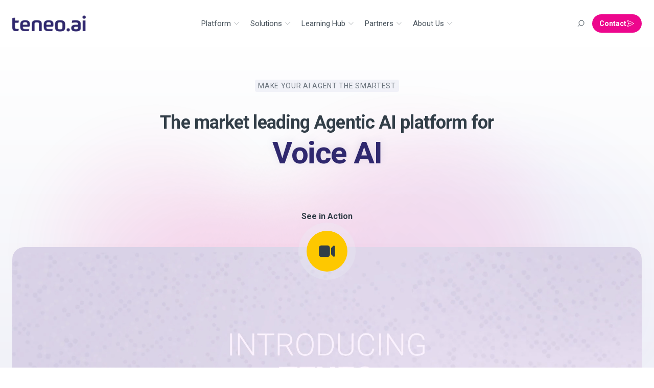

--- FILE ---
content_type: text/html; charset=utf-8
request_url: https://www.teneo.ai/?utm_source=as-redirect&utm_medium=referral&url=blog
body_size: 21234
content:
<!DOCTYPE html><html lang="en" class="scroll-smooth scroll-pt-36"><head><meta charSet="utf-8" data-next-head=""/><link rel="icon" href="/favicon-sm.png" sizes="32x32" data-next-head=""/><link rel="icon" href="/favicon-lg.png" sizes="192x192" data-next-head=""/><link rel="apple-touch-icon" href="favicon-lg.png" data-next-head=""/><meta name="msapplication-TileImage" content="favicon-lg.png" data-next-head=""/><title data-next-head="">Teneo.ai | Make Your AI Agent the Smartest</title><meta name="robots" content="index,follow" data-next-head=""/><link rel="alternate" hrefLang="en" href="https://www.teneo.ai" data-next-head=""/><link rel="alternate" hrefLang="x-default" href="https://www.teneo.ai" data-next-head=""/><meta property="og:title" content="Teneo.ai | Make Your AI Agent the Smartest" data-next-head=""/><meta property="og:description" content="The market leading Agentic AI platform for Contact Center Auto..." data-next-head=""/><meta property="og:url" content="https://www.teneo.ai" data-next-head=""/><meta property="og:type" content="webpage" data-next-head=""/><meta property="og:image" content="https://teneo.fun/wp-content/uploads/2023/05/teneo-platform-update-min.png" data-next-head=""/><meta property="og:image:alt" content="Teneo.ai | Make Your AI Agent the Smartest" data-next-head=""/><meta property="og:image:width" content="1200" data-next-head=""/><meta property="og:image:height" content="630" data-next-head=""/><meta property="og:site_name" content="Teneo.Ai - Make your contact center AI agents, the smartest" data-next-head=""/><link rel="canonical" href="https://www.teneo.ai" data-next-head=""/><meta name="description" content="The market leading Agentic AI platform for Contact Center Automation, Voice AI and Voice Automation to improve Customer Experience" data-next-head=""/><meta name="viewport" content="width=device-width, initial-scale=1.0" data-next-head=""/><meta name="keywords" content="" data-next-head=""/><meta http-equiv="content-language" content="en" data-next-head=""/><script type="application/ld+json" data-next-head="">{"@context":"https://schema.org","@type":"WebPage","url":"https://www.teneo.ai","headline":"Teneo.ai | Make Your AI Agent the Smartest","datePublished":"2024-12-25T12:21:29+00:00","dateModified":"2025-11-07T14:34:46+00:00","creator":"Teneo.ai","description":"The market leading Agentic AI platform for Contact Center Automation, Voice AI and Voice Automation to improve Customer Experience"}</script><link rel="preload" as="image" imageSrcSet="/_next/image?url=https%3A%2F%2Fteneo.fun%2Fwp-content%2Fuploads%2F2023%2F02%2Fteneo-purple-logo.png&amp;w=640&amp;q=75 640w, /_next/image?url=https%3A%2F%2Fteneo.fun%2Fwp-content%2Fuploads%2F2023%2F02%2Fteneo-purple-logo.png&amp;w=750&amp;q=75 750w, /_next/image?url=https%3A%2F%2Fteneo.fun%2Fwp-content%2Fuploads%2F2023%2F02%2Fteneo-purple-logo.png&amp;w=828&amp;q=75 828w, /_next/image?url=https%3A%2F%2Fteneo.fun%2Fwp-content%2Fuploads%2F2023%2F02%2Fteneo-purple-logo.png&amp;w=1080&amp;q=75 1080w, /_next/image?url=https%3A%2F%2Fteneo.fun%2Fwp-content%2Fuploads%2F2023%2F02%2Fteneo-purple-logo.png&amp;w=1200&amp;q=75 1200w, /_next/image?url=https%3A%2F%2Fteneo.fun%2Fwp-content%2Fuploads%2F2023%2F02%2Fteneo-purple-logo.png&amp;w=1920&amp;q=75 1920w, /_next/image?url=https%3A%2F%2Fteneo.fun%2Fwp-content%2Fuploads%2F2023%2F02%2Fteneo-purple-logo.png&amp;w=2048&amp;q=75 2048w, /_next/image?url=https%3A%2F%2Fteneo.fun%2Fwp-content%2Fuploads%2F2023%2F02%2Fteneo-purple-logo.png&amp;w=3840&amp;q=75 3840w" imageSizes="(max-width: 1920px) 100vw, 1200px" data-next-head=""/><link rel="preload" href="/_next/static/media/47cbc4e2adbc5db9-s.p.woff2" as="font" type="font/woff2" crossorigin="anonymous" data-next-font="size-adjust"/><link rel="preload" href="/_next/static/media/a76082cb5e8c5537-s.p.otf" as="font" type="font/otf" crossorigin="anonymous" data-next-font="size-adjust"/><link rel="preload" href="/_next/static/media/365f9d963425f40c-s.p.otf" as="font" type="font/otf" crossorigin="anonymous" data-next-font="size-adjust"/><link rel="preload" href="/_next/static/media/a3fa1173f9460189-s.p.otf" as="font" type="font/otf" crossorigin="anonymous" data-next-font="size-adjust"/><link rel="preload" href="/_next/static/css/b34a845515426407.css" as="style"/><link rel="stylesheet" href="/_next/static/css/b34a845515426407.css" data-n-g=""/><noscript data-n-css=""></noscript><script defer="" nomodule="" src="/_next/static/chunks/polyfills-42372ed130431b0a.js"></script><script src="/_next/static/chunks/webpack-aba20df416187470.js" defer=""></script><script src="/_next/static/chunks/framework-4f55bccf0965f723.js" defer=""></script><script src="/_next/static/chunks/main-d59a3384df027bc8.js" defer=""></script><script src="/_next/static/chunks/pages/_app-aaec5617d5144c2c.js" defer=""></script><script src="/_next/static/chunks/231-ceb2c8c91353a58e.js" defer=""></script><script src="/_next/static/chunks/315-c59b2f70e20748ca.js" defer=""></script><script src="/_next/static/chunks/999-98f15f5b445d1db5.js" defer=""></script><script src="/_next/static/chunks/694-66ae5d8199e67b2f.js" defer=""></script><script src="/_next/static/chunks/146-59acefef30e3ec6e.js" defer=""></script><script src="/_next/static/chunks/717-b942b06720d18742.js" defer=""></script><script src="/_next/static/chunks/pages/index-ae735656ce9ccf26.js" defer=""></script><script src="/_next/static/vrAbD2hXARc5RAg99c8El/_buildManifest.js" defer=""></script><script src="/_next/static/vrAbD2hXARc5RAg99c8El/_ssgManifest.js" defer=""></script></head><body><div id="__next"><div class="__variable_99a37c __variable_d0b356 word-break relative"><div class="w-full"><header class="group "><div class="fixed transition-shadow duration-500 top-0 w-full py-4 group-[.transparent-header]:bg-transparent bg-white  font-body z-50"><div class="max-w-7xl mx-auto px-4 sm:px-6"><div class="flex justify-between items-center py-2 lg:justify-start lg:space-x-10 gap-0"><div class="flex flex-1 justify-start lg:w-0"><a class="relative" href="/"><span class="sr-only">Teneo.AI</span><div class="leading-[0px] w-full overflow-hidden  w-36"><img alt="Teneo.ai Logo" title="Teneo.ai Logo" width="308" height="70" decoding="async" data-nimg="1" class="" style="color:transparent" sizes="(max-width: 1920px) 100vw, 1200px" srcSet="/_next/image?url=https%3A%2F%2Fteneo.fun%2Fwp-content%2Fuploads%2F2023%2F02%2Fteneo-purple-logo.png&amp;w=640&amp;q=75 640w, /_next/image?url=https%3A%2F%2Fteneo.fun%2Fwp-content%2Fuploads%2F2023%2F02%2Fteneo-purple-logo.png&amp;w=750&amp;q=75 750w, /_next/image?url=https%3A%2F%2Fteneo.fun%2Fwp-content%2Fuploads%2F2023%2F02%2Fteneo-purple-logo.png&amp;w=828&amp;q=75 828w, /_next/image?url=https%3A%2F%2Fteneo.fun%2Fwp-content%2Fuploads%2F2023%2F02%2Fteneo-purple-logo.png&amp;w=1080&amp;q=75 1080w, /_next/image?url=https%3A%2F%2Fteneo.fun%2Fwp-content%2Fuploads%2F2023%2F02%2Fteneo-purple-logo.png&amp;w=1200&amp;q=75 1200w, /_next/image?url=https%3A%2F%2Fteneo.fun%2Fwp-content%2Fuploads%2F2023%2F02%2Fteneo-purple-logo.png&amp;w=1920&amp;q=75 1920w, /_next/image?url=https%3A%2F%2Fteneo.fun%2Fwp-content%2Fuploads%2F2023%2F02%2Fteneo-purple-logo.png&amp;w=2048&amp;q=75 2048w, /_next/image?url=https%3A%2F%2Fteneo.fun%2Fwp-content%2Fuploads%2F2023%2F02%2Fteneo-purple-logo.png&amp;w=3840&amp;q=75 3840w" src="/_next/image?url=https%3A%2F%2Fteneo.fun%2Fwp-content%2Fuploads%2F2023%2F02%2Fteneo-purple-logo.png&amp;w=3840&amp;q=75"/></div></a></div><div class="lg:hidden"><div class="cursor-pointer"><div class="relative group/search-cta"><div class="z-10 duration-100 whitespace-nowrap opacity-0 translate-y-0 group-hover/search-cta:-translate-y-1 group-hover/search-cta:opacity-100 group-hover/search-cta:block absolute -top-3.5 left-1/2 -translate-x-1/2 text-white group-[.transparent-header]:text-dark-color bg-dark-color group-[.transparent-header]:bg-white rounded text-xs py-1 px-2"><div class="bg-dark-color group-[.transparent-header]:bg-white w-2 h-2 absolute -bottom-1 left-1/2 -translate-x-1/2 rotate-45"></div>Search</div><span data-heap="header-search-box" class="ml-0 whitespace-nowrap inline-flex items-center justify-center rounded-full px-2 xl:px-3.5 py-3.5  transition-all duration-300 shadow-none ease-in-out font-heading rotate-90 hover:rotate-0"><div class="w-4 h-4 text-dark-color group-hover/search-cta:text-black group-[.transparent-header]:text-white duration-200"></div></span></div></div></div><div class="lg:hidden"><span class="border-l-2 border-dark-color/30 group-[.transparent-header]:border-white/30 inline-block pl-2 ml-2 h-4"></span><button type="button" class="rounded-full p-2 inline-flex items-center justify-center duration-300 text-primary-color group-[.transparent-header]:text-white hover:bg-secondary-color focus:outline-none focus:ring-2 focus:ring-inset focus:ring-primary-color" aria-expanded="false"><span class="sr-only">Open menu</span><div class="flex-shrink-0 h-4 w-4"></div></button></div><nav class="hidden lg:flex space-x-3 xl:space-x-5"><div class=""><a class="no-underline" href="/platform/teneo"><span class="text-dark-color/90 h-10 group-[.transparent-header]:text-dark-text-color dark:text-dark-text-color group inline-flex items-center text-sm xl:text-[15px] font-medium hover:text-primary-color focus:outline-none focus:ring-2 focus:ring-offset-2 focus:ring-accent-color"><span>Platform</span><div class="text-dark-color/50 ml-0.5 xl:ml-1 h-3.5 w-3.5 group-hover:text-dark-color group-[.transparent-header]:text-dark-text-color"></div></span></a></div><div class=""><a class="no-underline" href="/solutions"><span class="text-dark-color/90 h-10 group-[.transparent-header]:text-dark-text-color dark:text-dark-text-color group inline-flex items-center text-sm xl:text-[15px] font-medium hover:text-primary-color focus:outline-none focus:ring-2 focus:ring-offset-2 focus:ring-accent-color"><span>Solutions</span><div class="text-dark-color/50 ml-0.5 xl:ml-1 h-3.5 w-3.5 group-hover:text-dark-color group-[.transparent-header]:text-dark-text-color"></div></span></a></div><div class=""><a class="no-underline" href="/learning-hub"><span class="text-dark-color/90 h-10 group-[.transparent-header]:text-dark-text-color dark:text-dark-text-color group inline-flex items-center text-sm xl:text-[15px] font-medium hover:text-primary-color focus:outline-none focus:ring-2 focus:ring-offset-2 focus:ring-accent-color"><span>Learning Hub</span><div class="text-dark-color/50 ml-0.5 xl:ml-1 h-3.5 w-3.5 group-hover:text-dark-color group-[.transparent-header]:text-dark-text-color"></div></span></a></div><div class="relative"><a class="no-underline" href="/solutions/partners"><span class="text-dark-color/90 h-10 group-[.transparent-header]:text-dark-text-color dark:text-dark-text-color group inline-flex items-center text-sm xl:text-[15px] font-medium hover:text-primary-color focus:outline-none focus:ring-2 focus:ring-offset-2 focus:ring-accent-color"><span>Partners</span><div class="text-dark-color/50 ml-0.5 xl:ml-1 h-3.5 w-3.5 group-hover:text-dark-color group-[.transparent-header]:text-dark-text-color"></div></span></a></div><div class="relative"><a class="no-underline" href="/about-us"><span class="text-dark-color/90 h-10 group-[.transparent-header]:text-dark-text-color dark:text-dark-text-color group inline-flex items-center text-sm xl:text-[15px] font-medium hover:text-primary-color focus:outline-none focus:ring-2 focus:ring-offset-2 focus:ring-accent-color"><span>About Us</span><div class="text-dark-color/50 ml-0.5 xl:ml-1 h-3.5 w-3.5 group-hover:text-dark-color group-[.transparent-header]:text-dark-text-color"></div></span></a></div></nav><div class="hidden lg:flex items-center justify-end md:flex-1 lg:w-0"><div class="cursor-pointer"><div class="relative group/search-cta"><div class="z-10 duration-100 whitespace-nowrap opacity-0 translate-y-0 group-hover/search-cta:-translate-y-1 group-hover/search-cta:opacity-100 group-hover/search-cta:block absolute -top-3.5 left-1/2 -translate-x-1/2 text-white group-[.transparent-header]:text-dark-color bg-dark-color group-[.transparent-header]:bg-white rounded text-xs py-1 px-2"><div class="bg-dark-color group-[.transparent-header]:bg-white w-2 h-2 absolute -bottom-1 left-1/2 -translate-x-1/2 rotate-45"></div>Search</div><span data-heap="header-search-box" class="ml-0 whitespace-nowrap inline-flex items-center justify-center rounded-full px-2 xl:px-3.5 py-3.5  transition-all duration-300 shadow-none ease-in-out font-heading rotate-90 hover:rotate-0"><div class="w-4 h-4 text-dark-color group-hover/search-cta:text-black group-[.transparent-header]:text-white duration-200"></div></span></div></div><div class="flex justify-center items-center"><a class="group/header-cta relative" href="/contact"><span data-heap="header-cta-box" class="ml-0 whitespace-nowrap inline-flex items-center justify-center rounded-full px-3.5 py-2  transition-all shadow-none ease-in-out  bg-secondary-color duration-200 hover:bg-light-color gap-2"><span class="font-body text-white duration-200 group-hover/header-cta:text-black text-sm font-bold">Contact</span><div class="w-4 h-4 text-white group-hover/header-cta:text-black duration-500 group-hover/header-cta:-rotate-45"></div></span></a></div></div></div></div></div><div class="h-20 lg:h-[92px]"></div></header><main><div id="8af17f54-519d-494b-8b38-adf900a5192a" class="block-container  relative    w-full max-w-full light"><div class="bg-wrapper absolute top-0 left-0 right-0 bottom-0"><div class="block-bg bg-transparent dark:bg-dark-bg-color w-full h-full" style="background-image:linear-gradient(to bottom, #FFFFFF 0%, #ECEDF6 100%)"></div><div class="block-bg-overlay absolute top-0 left-0 right-0 bottom-0"></div><div class="absolute inset-0 overflow-hidden opacity-40 dark:opacity-100"></div></div><div class="block-content w-full mx-auto max-w-screen-xl"><section class="relative flex flex-col px-6 pt-10 lg:pt-16 items-center justify-center max-w-7xl w-full z-10"><div class="w-full lg:px-0 flex flex-col justify-center items-center overflow-hidden"><div class="relative inline-block "><h3 class="font-body tracking-wider bg-light-color/70 dark:bg-primary-color/70 px-1.5 py-0.5 rounded relative z-10 text-sm text-dark-color/70 dark:text-light-color/70 uppercase mt-0 mb-10 inline-block">Make Your AI Agent the Smartest</h3></div><h1 class="relative font-body font-bold text-xl md:text-2xl lg:text-4xl tracking-tight text-center text-dark-color dark:text-light-color ">The market leading Agentic AI platform for</h1><div class="relative w-full max-w-7xl mx-auto overflow-hidden py-12 rounded-lg font-body"><div class="absolute h-20 inset-0 text-center flex items-center justify-center text-3xl md:text-4xl lg:text-6xl font-bold text-primary-color dark:text-white tracking-tight transition-transform duration-300 ease-in-out
          animate-slide-up">Voice AI</div></div><div class="relative transform duration-500 ease-out w-full h-auto "><div class="mt-16 md:mt-32 w-full min-h-[96px] lg:min-h-[500px] relative group/hero-cta cursor-pointer"><div class="relative flex justify-center -mb-10 lg:-mb-10 group-hover/hero-cta:-translate-y-8 transition-transform duration-300 ease-in-out"><div class="relative w-full shadow-2xl shadow-secondary-color/10 dark:shadow-secondary-color/30 rounded-xl lg:rounded-t-3xl z-0 overflow-hidden"><video src="https://teneo.fun/wp-content/uploads/2025/10/teneo-agentic-ai-preview.mp4" muted="" autoplay="" loop="" playsinline="" class="w-full h-auto"></video></div></div><div class="absolute z-10 -top-20 w-full flex justify-center group-hover/hero-cta:-translate-y-8 transition-transform duration-500 ease-in-out"><div class="flex flex-col gap-2 items-center text-dark-color dark:text-white bg-primary-500 hover:bg-primary-600 font-body font-semibold rounded-full py-2 px-4">See in Action<div class="bg-light-color/0 group-hover/hero-cta:bg-light-color/30 w-28 h-28 relative flex flex-col justify-center rounded-full items-center"><div class="absolute bg-light-color/30 group-hover/hero-cta:animate-ping rounded-full w-28 h-28"></div><div class="absolute bg-accent-color rounded-full w-20 h-20 flex items-center justify-center"><div class="w-9 h-9"></div></div></div></div></div></div><div class="absolute inset-0 -z-10 top-16 md:top-24 flex justify-center -mb-10 lg:-mb-10"><div class="opacity-0 mx-auto w-full h-full flex items-start justify-center"><div class="relative shadow-2xl shadow-secondary-color/10 dark:shadow-secondary-color/30 rounded-3xl z-0 overflow-hidden rounded-t-3xl aspect-video w-full border-4 border-accent-color dark:border-secondary-color bg-white dark:bg-dark-color"><div class="absolute top-0 left-0 right-0 bottom-0 z-10 cursor-pointer flex justify-center items-center"><div class="w-16 h-16 bg-dark-color dark:bg-dark-light-color rounded-full absolute cursor-pointer z-30 hover:animate-pulse"><div class="w-16 h-16 text-accent-color dark:text-dark-primary-color"></div></div><div class="absolute top-0 left-0 right-0 bottom-0 z-20"></div></div><div class="w-full h-full font-heading text-4xl flex items-center justify-center">Loading...</div></div></div></div></div></div></section></div></div><div id="f194e6eb-c913-4427-8b74-d5505dd5ffe3" class="block-container  relative    w-full max-w-full light"><div class="bg-wrapper absolute top-0 left-0 right-0 bottom-0"><div class="block-bg bg-transparent dark:bg-dark-bg-color w-full h-full" style="background-color:#ffffff"></div><div class="block-bg-overlay absolute top-0 left-0 right-0 bottom-0"></div></div><div class="block-content w-full mx-auto max-w-screen-xl"><section class="w-full relative pt-8"><div class="flex flex-col w-full items-center justify-center"><div class="flex w-full items-center gap-8"><div class="h-px flex-grow bg-transparent"></div><p class="my-0 text-dark-color dark:text-dark-text-color font-body text-sm tracking-wider leading-relaxed uppercase">Deliver The Experiences Your Customers Expect</p><div class="h-px flex-grow bg-transparent"></div></div></div></section></div></div><div id="8552e4da-55b7-4eaf-9b78-daeeeac21d5d" class="block-container  relative    w-full max-w-full light"><div class="bg-wrapper absolute top-0 left-0 right-0 bottom-0"><div class="block-bg bg-transparent dark:bg-dark-bg-color w-full h-full" style="background-image:linear-gradient(to bottom, #FFFFFF 0%, #ECEDF6 100%)"></div><div class="block-bg-overlay absolute top-0 left-0 right-0 bottom-0"></div></div><div class="block-content w-full mx-auto max-w-screen-xl"><section class="py-0 px-6 min-h-[200px] lg:min-h-fit w-full overflow-hidden"></section></div></div><div id="ab687133-49e0-4bc9-82b5-08c62fc85c73" class="block-container  relative   pb-10 w-full max-w-full "><div class="bg-wrapper absolute top-0 left-0 right-0 bottom-0"><div class="block-bg bg-transparent dark:bg-dark-bg-color w-full h-full" style="background-image:url(&quot;https://teneo.fun/wp-content/uploads/2025/03/chart-ascending-bg-min.png&quot;);background-position:right bottom;background-repeat:no-repeat;background-size:cover"></div><div class="block-bg-overlay absolute top-0 left-0 right-0 bottom-0"></div></div><div class="block-content w-full mx-auto max-w-screen-xl"><section class="relative py-16 mx-auto max-w-7xl"><div class="relative flex flex-col px-6 z-10"><h2 class="text-left mt-0 mb-8 font-heading text-heading-color dark:text-dark-heading-color text-3xl lg:text-4xl max-w-md leading-tight lg:leading-tight tracking-tight"><span class="font-body text-2xl tracking-tight inline-block mb-2">Swift Development </span><br><span class="font-body text-4xl lg:text-5xl"><strong>Fast Go-to-Market</strong> </span><br><span class="font-body">10 Days to POC, </span><br><span class="font-body">30 Days to Pilot and </span><br><span class="font-body">60 Days to Real Production</span></h2><p class="text-lg leading-relaxed lg:leading-relaxed mt-0 mb-8 max-w-sm text-left font-body text-dark-color dark:text-white/80">Join Teneo and our +17,000 AI Agents revolutionizing customer service to fully automate Tier 1 support.</p></div><div class="relative z-0 lg:-mt-60 overflow-hidden"><div class="flex flex-col lg:flex-row overflow-hidden justify-center items-center lg:items-end w-full max-w-7xl mx-auto"><div class="flex flex-col lg:flex-row lg:basis-1/3"><div class="relative rotate-90 lg:rotate-0 border-r-8 border-light-color bg-gradient-to-l dark:from-light-color/10 from-dark-color/5 via-transparent to-transparent h-52 w-72 overflow-hidden"><div class="absolute bottom-0 duration-500 ease-linear rounded-full flex items-center justify-center bg-accent-color/70 text-center w-12 h-12 text-dark-color dark:text-light-color" style="left:0%;top:20%;display:none"><div class="w-full h-full flex items-center justify-center -rotate-90 lg:rotate-0"><svg xmlns="http://www.w3.org/2000/svg" width="24" height="24" viewBox="0 0 24 24" fill="none" stroke="currentColor" stroke-width="2" stroke-linecap="round" stroke-linejoin="round" class="text-dark-color "><path d="M22 16.92v3a2 2 0 0 1-2.18 2 19.79 19.79 0 0 1-8.63-3.07 19.5 19.5 0 0 1-6-6 19.79 19.79 0 0 1-3.07-8.67A2 2 0 0 1 4.11 2h3a2 2 0 0 1 2 1.72 12.84 12.84 0 0 0 .7 2.81 2 2 0 0 1-.45 2.11L8.09 9.91a16 16 0 0 0 6 6l1.27-1.27a2 2 0 0 1 2.11-.45 12.84 12.84 0 0 0 2.81.7A2 2 0 0 1 22 16.92z"></path><path d="M14.05 2a9 9 0 0 1 8 7.94"></path><path d="M14.05 6A5 5 0 0 1 18 10"></path></svg></div></div><div class="absolute bottom-0 duration-500 ease-linear rounded-full flex items-center justify-center bg-accent-color/70 text-center w-12 h-12 text-dark-color dark:text-light-color" style="left:-60%;top:40%"><div class="w-full h-full flex items-center justify-center -rotate-90 lg:rotate-0"><svg xmlns="http://www.w3.org/2000/svg" width="24" height="24" viewBox="0 0 24 24" fill="none" stroke="currentColor" stroke-width="2" stroke-linecap="round" stroke-linejoin="round" class="text-dark-color "><path d="M22 10.5V6a2 2 0 0 0-2-2H4a2 2 0 0 0-2 2v12c0 1.1.9 2 2 2h12.5"></path><path d="m22 7-8.97 5.7a1.94 1.94 0 0 1-2.06 0L2 7"></path><path d="M18 15.28c.2-.4.5-.8.9-1a2.1 2.1 0 0 1 2.6.4c.3.4.5.8.5 1.3 0 1.3-2 2-2 2"></path><path d="M20 22v.01"></path></svg></div></div><div class="absolute bottom-0 duration-500 ease-linear rounded-full flex items-center justify-center bg-accent-color/70 text-center w-12 h-12 text-dark-color dark:text-light-color" style="left:-30%;top:60%"><div class="w-full h-full flex items-center justify-center -rotate-90 lg:rotate-0"><svg xmlns="http://www.w3.org/2000/svg" width="24" height="24" viewBox="0 0 24 24" fill="none" stroke="currentColor" stroke-width="2" stroke-linecap="round" stroke-linejoin="round" class="text-dark-color "><path d="M12 17h.01"></path><path d="M15 2H6a2 2 0 0 0-2 2v16a2 2 0 0 0 2 2h12a2 2 0 0 0 2-2V7z"></path><path d="M9.1 9a3 3 0 0 1 5.82 1c0 2-3 3-3 3"></path></svg></div></div><div class="absolute bottom-0 duration-500 ease-linear rounded-full flex items-center justify-center bg-accent-color/70 text-center w-12 h-12 text-dark-color dark:text-light-color" style="left:-110%;top:70%"><div class="w-full h-full flex items-center justify-center -rotate-90 lg:rotate-0"><svg xmlns="http://www.w3.org/2000/svg" width="24" height="24" viewBox="0 0 24 24" fill="none" stroke="currentColor" stroke-width="2" stroke-linecap="round" stroke-linejoin="round" class="text-dark-color "><path d="M22 16.92v3a2 2 0 0 1-2.18 2 19.79 19.79 0 0 1-8.63-3.07 19.5 19.5 0 0 1-6-6 19.79 19.79 0 0 1-3.07-8.67A2 2 0 0 1 4.11 2h3a2 2 0 0 1 2 1.72 12.84 12.84 0 0 0 .7 2.81 2 2 0 0 1-.45 2.11L8.09 9.91a16 16 0 0 0 6 6l1.27-1.27a2 2 0 0 1 2.11-.45 12.84 12.84 0 0 0 2.81.7A2 2 0 0 1 22 16.92z"></path><path d="M14.05 2a9 9 0 0 1 8 7.94"></path><path d="M14.05 6A5 5 0 0 1 18 10"></path></svg></div></div><div class="absolute bottom-0 duration-500 ease-linear rounded-full flex items-center justify-center bg-accent-color/70 text-center w-12 h-12 text-dark-color dark:text-light-color" style="left:-135%;top:30%"><div class="w-full h-full flex items-center justify-center -rotate-90 lg:rotate-0"><svg xmlns="http://www.w3.org/2000/svg" width="24" height="24" viewBox="0 0 24 24" fill="none" stroke="currentColor" stroke-width="2" stroke-linecap="round" stroke-linejoin="round" class="text-dark-color "><path d="M22 10.5V6a2 2 0 0 0-2-2H4a2 2 0 0 0-2 2v12c0 1.1.9 2 2 2h12.5"></path><path d="m22 7-8.97 5.7a1.94 1.94 0 0 1-2.06 0L2 7"></path><path d="M18 15.28c.2-.4.5-.8.9-1a2.1 2.1 0 0 1 2.6.4c.3.4.5.8.5 1.3 0 1.3-2 2-2 2"></path><path d="M20 22v.01"></path></svg></div></div><div class="absolute bottom-0 duration-500 ease-linear rounded-full flex items-center justify-center bg-accent-color/70 text-center w-12 h-12 text-dark-color dark:text-light-color" style="left:-80%;top:60%"><div class="w-full h-full flex items-center justify-center -rotate-90 lg:rotate-0"><svg xmlns="http://www.w3.org/2000/svg" width="24" height="24" viewBox="0 0 24 24" fill="none" stroke="currentColor" stroke-width="2" stroke-linecap="round" stroke-linejoin="round" class="text-dark-color "><path d="M7.9 20A9 9 0 1 0 4 16.1L2 22Z"></path><path d="M9.09 9a3 3 0 0 1 5.83 1c0 2-3 3-3 3"></path><path d="M12 17h.01"></path></svg></div></div></div><div class="flex mt-20 lg:mt-0 justify-center items-center relative h-52"><svg viewBox="0 0 160 100" preserveAspectRatio="none" xmlns="http://www.w3.org/2000/svg" class="mt-0.5 text-primary-color/10 dark:text-light-color/80 w-72 h-44 rotate-90 lg:rotate-0" stroke="currentColor" fill="currentcolor"><path d="M0 50L160 50" stroke-width="5" stroke-linecap="square"></path><path d="M 0 5 C 50 0 30 50 90 50 M 0 95 C 50 100 30 50 90 50" stroke="currentColor" stroke-width="5" fill="none"></path></svg><div class="absolute inset-0 translate-x-0 lg:translate-x-5 flex items-center justify-center"><span class="bg-light-color animate-ping w-14 h-14 rounded-full inline-flex items-center justify-center text-dark-color dark:text-light-color"></span></div><div class="absolute inset-0 translate-x-0 lg:translate-x-5 flex items-center justify-center"><span class="bg-light-color w-14 h-14 rounded-full inline-flex items-center justify-center text-dark-color"><svg xmlns="http://www.w3.org/2000/svg" width="24" height="24" viewBox="0 0 24 24" fill="none" stroke="currentColor" stroke-width="2" stroke-linecap="round" stroke-linejoin="round" class="text-dark-color"><path d="M2 10v3"></path><path d="M6 6v11"></path><path d="M10 3v18"></path><path d="M14 8v7"></path><path d="M18 5v13"></path><path d="M22 10v3"></path></svg></span></div></div></div><div class="flex flex-col lg:flex-row items-center lg:items-end w-80 lg:w-auto lg:basis-2/3"><div class="relative z-10 p-5 mb-2 -mt-10 lg:mt-0 lg:-ml-20 rounded-full bg-gradient-to-b lg:bg-gradient-to-r from-transparent via-transparent to-accent-color dark:to-accent-color/80"><div class="p-4 dark:border dark:border-accent-color/20 relative z-0 overflow-hidden rounded-full bg-gradient-to-r from-primary-color to-primary-gradient-color w-40 h-40 flex justify-center items-center"><div class="absolute animate-fromtoptobottom lg:animate-fromlefttoright bg-gradient-to-r from-transparent via-secondary-color/30 to-transparent w-full h-full"></div><div class="leading-[0px] w-full overflow-hidden  z-10"><img alt="teneo logo" title="teneo logo" loading="lazy" width="308" height="70" decoding="async" data-nimg="1" class="mx-auto" style="color:transparent" sizes="(max-width: 1920px) 100vw, 1200px" srcSet="/_next/image?url=https%3A%2F%2Fteneo.fun%2Fwp-content%2Fuploads%2F2023%2F02%2Fteneo-white-logo.png&amp;w=640&amp;q=75 640w, /_next/image?url=https%3A%2F%2Fteneo.fun%2Fwp-content%2Fuploads%2F2023%2F02%2Fteneo-white-logo.png&amp;w=750&amp;q=75 750w, /_next/image?url=https%3A%2F%2Fteneo.fun%2Fwp-content%2Fuploads%2F2023%2F02%2Fteneo-white-logo.png&amp;w=828&amp;q=75 828w, /_next/image?url=https%3A%2F%2Fteneo.fun%2Fwp-content%2Fuploads%2F2023%2F02%2Fteneo-white-logo.png&amp;w=1080&amp;q=75 1080w, /_next/image?url=https%3A%2F%2Fteneo.fun%2Fwp-content%2Fuploads%2F2023%2F02%2Fteneo-white-logo.png&amp;w=1200&amp;q=75 1200w, /_next/image?url=https%3A%2F%2Fteneo.fun%2Fwp-content%2Fuploads%2F2023%2F02%2Fteneo-white-logo.png&amp;w=1920&amp;q=75 1920w, /_next/image?url=https%3A%2F%2Fteneo.fun%2Fwp-content%2Fuploads%2F2023%2F02%2Fteneo-white-logo.png&amp;w=2048&amp;q=75 2048w, /_next/image?url=https%3A%2F%2Fteneo.fun%2Fwp-content%2Fuploads%2F2023%2F02%2Fteneo-white-logo.png&amp;w=3840&amp;q=75 3840w" src="/_next/image?url=https%3A%2F%2Fteneo.fun%2Fwp-content%2Fuploads%2F2023%2F02%2Fteneo-white-logo.png&amp;w=3840&amp;q=75"/></div></div></div><div class="block lg:hidden"><div class="relative bottom-40"><div class="absolute duration-500 ease-linear rounded-full flex items-center justify-center text-dark-color bg-light-color/90 w-12 h-12" style="transform:translate(0px, 0px);opacity:0;display:none"><div class="w-full h-full flex items-center justify-center"><svg xmlns="http://www.w3.org/2000/svg" width="24" height="24" viewBox="0 0 24 24" fill="none" stroke="currentColor" stroke-width="2" stroke-linecap="round" stroke-linejoin="round" class="text-primary-color"><path d="M18 6 7 17l-5-5"></path><path d="m22 10-7.5 7.5L13 16"></path></svg></div></div><div class="absolute duration-500 ease-linear rounded-full flex items-center justify-center text-dark-color bg-light-color/90 w-12 h-12" style="transform:translate(0px, 0px);opacity:0;display:none"><div class="w-full h-full flex items-center justify-center"><svg xmlns="http://www.w3.org/2000/svg" width="24" height="24" viewBox="0 0 24 24" fill="none" stroke="currentColor" stroke-width="2" stroke-linecap="round" stroke-linejoin="round" class="text-primary-color"><path d="M15 2H6a2 2 0 0 0-2 2v16a2 2 0 0 0 2 2h12a2 2 0 0 0 2-2V7Z"></path><path d="M14 2v4a2 2 0 0 0 2 2h4"></path><path d="m9 15 2 2 4-4"></path></svg></div></div><div class="absolute duration-500 ease-linear rounded-full flex items-center justify-center text-dark-color bg-light-color/90 w-12 h-12" style="transform:translate(0px, 0px);opacity:0;display:none"><div class="w-full h-full flex items-center justify-center"><svg xmlns="http://www.w3.org/2000/svg" width="24" height="24" viewBox="0 0 24 24" fill="none" stroke="currentColor" stroke-width="2" stroke-linecap="round" stroke-linejoin="round" class="text-primary-color"><path d="M8 2v4"></path><path d="M16 2v4"></path><rect width="18" height="18" x="3" y="4" rx="2"></rect><path d="M3 10h18"></path><path d="m9 16 2 2 4-4"></path></svg></div></div><div class="absolute duration-500 ease-linear rounded-full flex items-center justify-center text-dark-color bg-light-color/90 w-12 h-12" style="transform:translate(0px, 0px);opacity:0;display:none"><div class="w-full h-full flex items-center justify-center"><svg xmlns="http://www.w3.org/2000/svg" width="24" height="24" viewBox="0 0 24 24" fill="none" stroke="currentColor" stroke-width="2" stroke-linecap="round" stroke-linejoin="round" class="text-primary-color"><path d="M22 13V6a2 2 0 0 0-2-2H4a2 2 0 0 0-2 2v12c0 1.1.9 2 2 2h8"></path><path d="m22 7-8.97 5.7a1.94 1.94 0 0 1-2.06 0L2 7"></path><path d="m16 19 2 2 4-4"></path></svg></div></div><div class="absolute duration-500 ease-linear rounded-full flex items-center justify-center text-dark-color bg-light-color/90 w-12 h-12" style="transform:translate(0px, 0px);opacity:0;display:none"><div class="w-full h-full flex items-center justify-center"><svg xmlns="http://www.w3.org/2000/svg" width="24" height="24" viewBox="0 0 24 24" fill="none" stroke="currentColor" stroke-width="2" stroke-linecap="round" stroke-linejoin="round" class="text-primary-color"><path d="M7.9 20A9 9 0 1 0 4 16.1L2 22Z"></path><path d="M15.8 9.2a2.5 2.5 0 0 0-3.5 0l-.3.4-.35-.3a2.42 2.42 0 1 0-3.2 3.6l3.6 3.5 3.6-3.5c1.2-1.2 1.1-2.7.2-3.7"></path></svg></div></div><div class="absolute duration-500 ease-linear rounded-full flex items-center justify-center text-dark-color bg-light-color/90 w-12 h-12" style="transform:translate(0px, 0px);opacity:0;display:none"><div class="w-full h-full flex items-center justify-center"><svg xmlns="http://www.w3.org/2000/svg" width="24" height="24" viewBox="0 0 24 24" fill="none" stroke="currentColor" stroke-width="2" stroke-linecap="round" stroke-linejoin="round" class="text-primary-color"><path d="M19 14c1.49-1.46 3-3.21 3-5.5A5.5 5.5 0 0 0 16.5 3c-1.76 0-3 .5-4.5 2-1.5-1.5-2.74-2-4.5-2A5.5 5.5 0 0 0 2 8.5c0 2.3 1.5 4.05 3 5.5l7 7Z"></path><path d="M12 5 9.04 7.96a2.17 2.17 0 0 0 0 3.08c.82.82 2.13.85 3 .07l2.07-1.9a2.82 2.82 0 0 1 3.79 0l2.96 2.66"></path><path d="m18 15-2-2"></path><path d="m15 18-2-2"></path></svg></div></div></div><div class="w-full"></div></div><div class="relative h-[500px] flex-1 hidden lg:block"><div class="absolute inset-0"><div class="absolute -left-12 bottom-20 duration-500 ease-linear rounded-full flex items-center justify-center text-dark-color bg-light-color/90 w-12 h-12" style="transform:translate(0px, 0px);opacity:0;display:none"><div class="w-full h-full flex items-center justify-center"><svg xmlns="http://www.w3.org/2000/svg" width="24" height="24" viewBox="0 0 24 24" fill="none" stroke="currentColor" stroke-width="2" stroke-linecap="round" stroke-linejoin="round" class="text-primary-color"><path d="M18 6 7 17l-5-5"></path><path d="m22 10-7.5 7.5L13 16"></path></svg></div></div><div class="absolute -left-12 bottom-20 duration-500 ease-linear rounded-full flex items-center justify-center text-dark-color bg-light-color/90 w-12 h-12" style="transform:translate(0px, 0px);opacity:0;display:none"><div class="w-full h-full flex items-center justify-center"><svg xmlns="http://www.w3.org/2000/svg" width="24" height="24" viewBox="0 0 24 24" fill="none" stroke="currentColor" stroke-width="2" stroke-linecap="round" stroke-linejoin="round" class="text-primary-color"><path d="M15 2H6a2 2 0 0 0-2 2v16a2 2 0 0 0 2 2h12a2 2 0 0 0 2-2V7Z"></path><path d="M14 2v4a2 2 0 0 0 2 2h4"></path><path d="m9 15 2 2 4-4"></path></svg></div></div><div class="absolute -left-12 bottom-20 duration-500 ease-linear rounded-full flex items-center justify-center text-dark-color bg-light-color/90 w-12 h-12" style="transform:translate(0px, 0px);opacity:0;display:none"><div class="w-full h-full flex items-center justify-center"><svg xmlns="http://www.w3.org/2000/svg" width="24" height="24" viewBox="0 0 24 24" fill="none" stroke="currentColor" stroke-width="2" stroke-linecap="round" stroke-linejoin="round" class="text-primary-color"><path d="M8 2v4"></path><path d="M16 2v4"></path><rect width="18" height="18" x="3" y="4" rx="2"></rect><path d="M3 10h18"></path><path d="m9 16 2 2 4-4"></path></svg></div></div><div class="absolute -left-12 bottom-20 duration-500 ease-linear rounded-full flex items-center justify-center text-dark-color bg-light-color/90 w-12 h-12" style="transform:translate(0px, 0px);opacity:0;display:none"><div class="w-full h-full flex items-center justify-center"><svg xmlns="http://www.w3.org/2000/svg" width="24" height="24" viewBox="0 0 24 24" fill="none" stroke="currentColor" stroke-width="2" stroke-linecap="round" stroke-linejoin="round" class="text-primary-color"><path d="M22 13V6a2 2 0 0 0-2-2H4a2 2 0 0 0-2 2v12c0 1.1.9 2 2 2h8"></path><path d="m22 7-8.97 5.7a1.94 1.94 0 0 1-2.06 0L2 7"></path><path d="m16 19 2 2 4-4"></path></svg></div></div><div class="absolute -left-12 bottom-20 duration-500 ease-linear rounded-full flex items-center justify-center text-dark-color bg-light-color/90 w-12 h-12" style="transform:translate(0px, 0px);opacity:0;display:none"><div class="w-full h-full flex items-center justify-center"><svg xmlns="http://www.w3.org/2000/svg" width="24" height="24" viewBox="0 0 24 24" fill="none" stroke="currentColor" stroke-width="2" stroke-linecap="round" stroke-linejoin="round" class="text-primary-color"><path d="M7.9 20A9 9 0 1 0 4 16.1L2 22Z"></path><path d="M15.8 9.2a2.5 2.5 0 0 0-3.5 0l-.3.4-.35-.3a2.42 2.42 0 1 0-3.2 3.6l3.6 3.5 3.6-3.5c1.2-1.2 1.1-2.7.2-3.7"></path></svg></div></div><div class="absolute -left-12 bottom-20 duration-500 ease-linear rounded-full flex items-center justify-center text-dark-color bg-light-color/90 w-12 h-12" style="transform:translate(0px, 0px);opacity:0;display:none"><div class="w-full h-full flex items-center justify-center"><svg xmlns="http://www.w3.org/2000/svg" width="24" height="24" viewBox="0 0 24 24" fill="none" stroke="currentColor" stroke-width="2" stroke-linecap="round" stroke-linejoin="round" class="text-primary-color"><path d="M19 14c1.49-1.46 3-3.21 3-5.5A5.5 5.5 0 0 0 16.5 3c-1.76 0-3 .5-4.5 2-1.5-1.5-2.74-2-4.5-2A5.5 5.5 0 0 0 2 8.5c0 2.3 1.5 4.05 3 5.5l7 7Z"></path><path d="M12 5 9.04 7.96a2.17 2.17 0 0 0 0 3.08c.82.82 2.13.85 3 .07l2.07-1.9a2.82 2.82 0 0 1 3.79 0l2.96 2.66"></path><path d="m18 15-2-2"></path><path d="m15 18-2-2"></path></svg></div></div></div></div></div></div></div></section></div></div><div id="10e6f534-d28e-4a9b-ab4b-50aa4165d472" class="block-container  relative    w-full max-w-full "><div class="bg-wrapper absolute top-0 left-0 right-0 bottom-0"><div class="block-bg bg-transparent dark:bg-dark-bg-color w-full h-full" style="background-image:linear-gradient(to bottom, #FFFFFF 0%, #ECEDF6 100%)"></div><div class="block-bg-overlay absolute top-0 left-0 right-0 bottom-0"></div></div><div class="block-content w-full mx-auto max-w-screen-xl"><section class="pt-16 px-8 w-full relative"><div class="flex flex-col text-center items-center w-full max-w-7xl mt-4"><h3 class="mt-0 mb-4 font-bold font-heading text-base text-dark-color dark:text-dark-primary-color inline-block uppercase "><strong class="font-body">Reimagine Your Contact Center With</strong></h3><h3 class="mt-0 mb-0 text-heading-color dark:text-dark-heading-color font-heading text-4xl md:text-4xl lg:leading-[1.116] tracking-tight"><strong>AI Agents and Voice Automation</strong></h3><p class="my-0 text-text-color mt-6 dark:text-dark-text-color font-body text-lg lg:max-w-[60%] leading-relaxed">Position your enterprise at the forefront of AI-powered customer service. Teneo delivers AI Agents that save costs—while transforming customer experiences into a competitive advantage.</p></div></section></div></div><div id="ead452d4-f48d-4073-907d-6265be78fed5" class="block-container  relative    w-full max-w-full "><div class="bg-wrapper absolute top-0 left-0 right-0 bottom-0"><div class="block-bg bg-transparent dark:bg-dark-bg-color w-full h-full" style="background-color:#ECEDF6"></div><div class="block-bg-overlay absolute top-0 left-0 right-0 bottom-0"></div></div><div class="block-content w-full mx-auto max-w-screen-xl"><section class="py-16 px-8 w-full overflow-hidden"><div class="grid grid-cols-1 sm:grid-cols-2 lg:grid-cols-3 mx-auto gap-6 md:gap-8 my-0 bg-white dark:bg-dark-color"><div class="flex flex-col  justify-start relative group h-full place-self-stretch duration-500 border dark:border-white/20  bg-white dark:bg-primary-color rounded-xl p-8 "><div class="font-body w-full relative group flex flex-col h-full"><div class="flex flex-row gap-6 h-full justify-center items-start"><div class="flex flex-col flex-1 gap-3 w-auto"><h3 class="text-heading-color dark:text-white text-left font-heading text-lg md:text-xl font-bold m-0 transition-all duration-500 "><strong>Improve Your CaaS</strong></h3><p class="text-text-color dark:text-dark-text-color text-left font-body text-sm md:text-base m-0 transition-all duration-500">Supercharge your Genesys Cloud and Amazon Connect platform with enhanced 99% accuracy, full control and seamless integration.</p></div></div></div></div><div class="flex flex-col col-span-1 row-span-1 md:col-span-1 md:row-span-3 justify-start relative group h-full place-self-stretch duration-500    "><div class="leading-[0px] w-full overflow-hidden  z-10"><img alt="Teneo Platform Vertical" title="Teneo Platform Vertical" loading="lazy" width="830" height="1288" decoding="async" data-nimg="1" class="" style="color:transparent" sizes="(max-width: 1920px) 100vw, 1200px" srcSet="/_next/image?url=https%3A%2F%2Fteneo.fun%2Fwp-content%2Fuploads%2F2025%2F03%2Fteneo-platform-vertical-graphic.png&amp;w=640&amp;q=75 640w, /_next/image?url=https%3A%2F%2Fteneo.fun%2Fwp-content%2Fuploads%2F2025%2F03%2Fteneo-platform-vertical-graphic.png&amp;w=750&amp;q=75 750w, /_next/image?url=https%3A%2F%2Fteneo.fun%2Fwp-content%2Fuploads%2F2025%2F03%2Fteneo-platform-vertical-graphic.png&amp;w=828&amp;q=75 828w, /_next/image?url=https%3A%2F%2Fteneo.fun%2Fwp-content%2Fuploads%2F2025%2F03%2Fteneo-platform-vertical-graphic.png&amp;w=1080&amp;q=75 1080w, /_next/image?url=https%3A%2F%2Fteneo.fun%2Fwp-content%2Fuploads%2F2025%2F03%2Fteneo-platform-vertical-graphic.png&amp;w=1200&amp;q=75 1200w, /_next/image?url=https%3A%2F%2Fteneo.fun%2Fwp-content%2Fuploads%2F2025%2F03%2Fteneo-platform-vertical-graphic.png&amp;w=1920&amp;q=75 1920w, /_next/image?url=https%3A%2F%2Fteneo.fun%2Fwp-content%2Fuploads%2F2025%2F03%2Fteneo-platform-vertical-graphic.png&amp;w=2048&amp;q=75 2048w, /_next/image?url=https%3A%2F%2Fteneo.fun%2Fwp-content%2Fuploads%2F2025%2F03%2Fteneo-platform-vertical-graphic.png&amp;w=3840&amp;q=75 3840w" src="/_next/image?url=https%3A%2F%2Fteneo.fun%2Fwp-content%2Fuploads%2F2025%2F03%2Fteneo-platform-vertical-graphic.png&amp;w=3840&amp;q=75"/></div></div><div class="flex flex-col  justify-start relative group h-full place-self-stretch duration-500 border dark:border-white/20  bg-white dark:bg-primary-color rounded-xl p-8 "><div class="font-body w-full relative group flex flex-col h-full"><div class="flex flex-row gap-6 h-full justify-center items-start"><div class="flex flex-col flex-1 gap-3 w-auto"><h3 class="text-heading-color dark:text-white text-left font-heading text-lg md:text-xl font-bold m-0 transition-all duration-500 "><strong>Always Available</strong></h3><p class="text-text-color dark:text-dark-text-color text-left font-body text-sm md:text-base m-0 transition-all duration-500">AI agents deliver 24/7 service across voice, chat, and apps—reducing wait times and improving satisfaction.</p></div></div></div></div><div class="flex flex-col  justify-start relative group h-full place-self-stretch duration-500 border dark:border-white/20  bg-white dark:bg-primary-color rounded-xl p-8 "><div class="font-body w-full relative group flex flex-col h-full"><div class="flex flex-row gap-6 h-full justify-center items-start"><div class="flex flex-col flex-1 gap-3 w-auto"><h3 class="text-heading-color dark:text-white text-left font-heading text-lg md:text-xl font-bold m-0 transition-all duration-500 "><strong>Seamless Voice AI</strong></h3><p class="text-text-color dark:text-dark-text-color text-left font-body text-sm md:text-base m-0 transition-all duration-500">Enable accurate voice interactions with enterprise-grade scalability.</p></div></div></div></div><div class="flex flex-col  justify-start relative group h-full place-self-stretch duration-500 border dark:border-white/20  bg-white dark:bg-primary-color rounded-xl p-8 "><div class="font-body w-full relative group flex flex-col h-full"><div class="flex flex-row gap-6 h-full justify-center items-start"><div class="flex flex-col flex-1 gap-3 w-auto"><h3 class="text-heading-color dark:text-white text-left font-heading text-lg md:text-xl font-bold m-0 transition-all duration-500 "><strong>Enterprise-Grade Scale in Action</strong></h3><p class="text-text-color dark:text-dark-text-color text-left font-body text-sm md:text-base m-0 transition-all duration-500">With over 17,000 AI agents in production, global enterprises achieve unparalleled efficiency and impact.</p></div></div></div></div><div class="flex flex-col  justify-start relative group h-full place-self-stretch duration-500 border dark:border-white/20  bg-white dark:bg-primary-color rounded-xl p-8 "><div class="font-body w-full relative group flex flex-col h-full"><div class="flex flex-row gap-6 h-full justify-center items-start"><div class="flex flex-col flex-1 gap-3 w-auto"><h3 class="text-heading-color dark:text-white text-left font-heading text-lg md:text-xl font-bold m-0 transition-all duration-500 "><strong>Tailored to Enterprises</strong></h3><p class="text-text-color dark:text-dark-text-color text-left font-body text-sm md:text-base m-0 transition-all duration-500">Aligns with your compliance, security and processes to deliver results that fit seamlessly into your operations.</p></div></div></div></div><div class="flex flex-col  justify-start relative group h-full place-self-stretch duration-500 border dark:border-white/20  bg-white dark:bg-primary-color rounded-xl p-8 "><div class="font-body w-full relative group flex flex-col h-full"><div class="flex flex-row gap-6 h-full justify-center items-start"><div class="flex flex-col flex-1 gap-3 w-auto"><h3 class="text-heading-color dark:text-white text-left font-heading text-lg md:text-xl font-bold m-0 transition-all duration-500 "><strong>Proven Results</strong></h3><p class="text-text-color dark:text-dark-text-color text-left font-body text-sm md:text-base m-0 transition-all duration-500">Save millions annually, boost CSAT and improve first-contact resolution (FCR) rates across channels.</p></div></div></div></div></div></section></div></div><div id="10e6f534-d28e-4a9b-ab4b-50aa4165d472" class="block-container  relative    w-full max-w-full "><div class="bg-wrapper absolute top-0 left-0 right-0 bottom-0"><div class="block-bg bg-transparent dark:bg-dark-bg-color w-full h-full" style="background-image:linear-gradient(to top, #FFFFFF 0%, #ECEDF6 100%)"></div><div class="block-bg-overlay absolute top-0 left-0 right-0 bottom-0"></div></div><div class="block-content w-full mx-auto max-w-screen-xl"><section class="pt-16 px-8 w-full relative"><div class="flex flex-col text-center items-center w-full max-w-7xl mt-4"><h3 class="mt-0 mb-4 font-bold font-heading text-base text-dark-color dark:text-dark-primary-color inline-block uppercase "><strong class="font-body">In Order to Lead in Conversational AI and Automation</strong></h3><h3 class="mt-0 mb-0 text-heading-color dark:text-dark-heading-color font-heading text-4xl md:text-4xl lg:leading-[1.116] tracking-tight"><strong>See How Enterprises Use Teneo</strong></h3><p class="my-0 text-text-color mt-6 dark:text-dark-text-color font-body text-lg lg:max-w-[60%] leading-relaxed">Leading enterprises trust Teneo to scale operations, improve efficiency, and deliver measurable outcomes.</p></div></section></div></div><div id="8a9b43bb-b32b-4725-a54f-2ddcb9a0ca5d" class="block-container  relative    w-full max-w-full "><div class="bg-wrapper absolute top-0 left-0 right-0 bottom-0"><div class="block-bg bg-transparent dark:bg-dark-bg-color w-full h-full"></div><div class="block-bg-overlay absolute top-0 left-0 right-0 bottom-0"></div></div><div class="block-content w-full mx-auto max-w-screen-xl"><section class="py-16 px-6 min-h-[200px] lg:min-h-fit w-full overflow-hidden"></section></div></div><div id="10e6f534-d28e-4a9b-ab4b-50aa4165d472" class="block-container  relative    w-full max-w-full "><div class="bg-wrapper absolute top-0 left-0 right-0 bottom-0"><div class="block-bg bg-transparent dark:bg-dark-bg-color w-full h-full" style="background-color:#ECEDF6"></div><div class="block-bg-overlay absolute top-0 left-0 right-0 bottom-0"></div></div><div class="block-content w-full mx-auto max-w-screen-xl"><section class="pt-16 px-8 w-full relative"><div class="flex flex-col text-center items-center w-full max-w-7xl mt-4"><h3 class="mt-0 mb-0 text-heading-color dark:text-dark-heading-color font-heading text-4xl md:text-4xl lg:leading-[1.116] tracking-tight"><strong>Lead with the Future of Conversational and Voice AI</strong></h3><p class="my-0 text-text-color mt-6 dark:text-dark-text-color font-body text-lg lg:max-w-[60%] leading-relaxed">Teneo supports enterprises through every stage of their transformation, from automation to agentless operations</p></div></section></div></div><div id="0467d688-0aeb-4fc9-b838-164318611bf9" class="block-container  relative   pt-10 pb-20 w-full max-w-full "><div class="bg-wrapper absolute top-0 left-0 right-0 bottom-0"><div class="block-bg bg-transparent dark:bg-dark-bg-color w-full h-full" style="background-color:#ECEDF6"></div><div class="block-bg-overlay absolute top-0 left-0 right-0 bottom-0"></div></div><div class="block-content w-full mx-auto max-w-screen-xl"><section class="py-4 flex flex-col gap-2 px-8 w-full overflow-hidden group"><a class="no-underline" href="/solutions/teneo-contact-center-automation"><div class="relative overflow-hidden border border-light-color dark:border-0 rounded group/featured-box w-full font-body max-w-7xl mx-auto"><div class="absolute inset-0 scale-100 opacity-30 delay-200 group-hover/featured-box:opacity-100 group-hover/featured-box:scale-125 duration-[9s] ease-[cubic-bezier(.1,.2,.7,1)]"><div class="leading-[0px] w-full overflow-hidden  undefined"><img alt="Background image for Teneo Scale Seamlessly" title="Background image for Teneo Scale Seamlessly" loading="lazy" width="1152" height="896" decoding="async" data-nimg="1" class="object-fit w-full h-auto" style="color:transparent" sizes="(max-width: 1920px) 100vw, 1200px" srcSet="/_next/image?url=https%3A%2F%2Fteneo.fun%2Fwp-content%2Fuploads%2F2025%2F03%2Fteneo-cc-bg-image.jpeg&amp;w=640&amp;q=75 640w, /_next/image?url=https%3A%2F%2Fteneo.fun%2Fwp-content%2Fuploads%2F2025%2F03%2Fteneo-cc-bg-image.jpeg&amp;w=750&amp;q=75 750w, /_next/image?url=https%3A%2F%2Fteneo.fun%2Fwp-content%2Fuploads%2F2025%2F03%2Fteneo-cc-bg-image.jpeg&amp;w=828&amp;q=75 828w, /_next/image?url=https%3A%2F%2Fteneo.fun%2Fwp-content%2Fuploads%2F2025%2F03%2Fteneo-cc-bg-image.jpeg&amp;w=1080&amp;q=75 1080w, /_next/image?url=https%3A%2F%2Fteneo.fun%2Fwp-content%2Fuploads%2F2025%2F03%2Fteneo-cc-bg-image.jpeg&amp;w=1200&amp;q=75 1200w, /_next/image?url=https%3A%2F%2Fteneo.fun%2Fwp-content%2Fuploads%2F2025%2F03%2Fteneo-cc-bg-image.jpeg&amp;w=1920&amp;q=75 1920w, /_next/image?url=https%3A%2F%2Fteneo.fun%2Fwp-content%2Fuploads%2F2025%2F03%2Fteneo-cc-bg-image.jpeg&amp;w=2048&amp;q=75 2048w, /_next/image?url=https%3A%2F%2Fteneo.fun%2Fwp-content%2Fuploads%2F2025%2F03%2Fteneo-cc-bg-image.jpeg&amp;w=3840&amp;q=75 3840w" src="/_next/image?url=https%3A%2F%2Fteneo.fun%2Fwp-content%2Fuploads%2F2025%2F03%2Fteneo-cc-bg-image.jpeg&amp;w=3840&amp;q=75"/></div></div><div class="absolute inset-0 bg-primary-color/70 opacity-0 group-hover/featured-box:opacity-100 duration-300 ease-[cubic-bezier(.1,.2,.7,1)]"></div><div class="relative bg-white group-hover/featured-box:bg-black/30 p-12 md:p-16 hover:py-16 md:hover:py-28 duration-300 flex flex-col md:flex-row gap-8 md:gap-0"><span class="text-base text-dark-color/50 group-hover/featured-box:text-white/50 md:mr-4 inline-block pt-2">01<!-- -->.</span><h3 class="text-dark-color group-hover/featured-box:text-white font-bold text-3xl tracking-tight w-full md:w-72 md:mr-20 ">Automate<br>Smarter</h3><p class="text-dark-color/80 group-hover/featured-box:text-white/80 w-full md:w-96 leading-relaxed"><strong>Focus:</strong> Automate repetitive inquiries.<br><strong>Outcome:</strong> Save millions annually and free agents for higher-value tasks. </p><div class="text-xs flex-grow uppercase font-bold text-dark-color group-hover/featured-box:text-white w-full md:w-48 text-right md:self-center flex justify-end items-center gap-2">Learn More<div class="text-dark-color group-hover/featured-box:text-white w-4 h-4 duration-500 ease-[cubic-bezier(.1,.2,.7,1)]"></div></div></div></div></a><a class="no-underline" href="/solutions/teneo-voice-ai"><div class="relative overflow-hidden border border-light-color dark:border-0 rounded group/featured-box w-full font-body max-w-7xl mx-auto"><div class="absolute inset-0 scale-100 opacity-30 delay-200 group-hover/featured-box:opacity-100 group-hover/featured-box:scale-125 duration-[9s] ease-[cubic-bezier(.1,.2,.7,1)]"><div class="leading-[0px] w-full overflow-hidden  undefined"><img alt="Background for Smarter automation with Teneo" title="Background for Smarter automation with Teneo" loading="lazy" width="1152" height="896" decoding="async" data-nimg="1" class="object-fit w-full h-auto" style="color:transparent" sizes="(max-width: 1920px) 100vw, 1200px" srcSet="/_next/image?url=https%3A%2F%2Fteneo.fun%2Fwp-content%2Fuploads%2F2025%2F03%2Fsmarter-automation-bg.jpeg&amp;w=640&amp;q=75 640w, /_next/image?url=https%3A%2F%2Fteneo.fun%2Fwp-content%2Fuploads%2F2025%2F03%2Fsmarter-automation-bg.jpeg&amp;w=750&amp;q=75 750w, /_next/image?url=https%3A%2F%2Fteneo.fun%2Fwp-content%2Fuploads%2F2025%2F03%2Fsmarter-automation-bg.jpeg&amp;w=828&amp;q=75 828w, /_next/image?url=https%3A%2F%2Fteneo.fun%2Fwp-content%2Fuploads%2F2025%2F03%2Fsmarter-automation-bg.jpeg&amp;w=1080&amp;q=75 1080w, /_next/image?url=https%3A%2F%2Fteneo.fun%2Fwp-content%2Fuploads%2F2025%2F03%2Fsmarter-automation-bg.jpeg&amp;w=1200&amp;q=75 1200w, /_next/image?url=https%3A%2F%2Fteneo.fun%2Fwp-content%2Fuploads%2F2025%2F03%2Fsmarter-automation-bg.jpeg&amp;w=1920&amp;q=75 1920w, /_next/image?url=https%3A%2F%2Fteneo.fun%2Fwp-content%2Fuploads%2F2025%2F03%2Fsmarter-automation-bg.jpeg&amp;w=2048&amp;q=75 2048w, /_next/image?url=https%3A%2F%2Fteneo.fun%2Fwp-content%2Fuploads%2F2025%2F03%2Fsmarter-automation-bg.jpeg&amp;w=3840&amp;q=75 3840w" src="/_next/image?url=https%3A%2F%2Fteneo.fun%2Fwp-content%2Fuploads%2F2025%2F03%2Fsmarter-automation-bg.jpeg&amp;w=3840&amp;q=75"/></div></div><div class="absolute inset-0 bg-primary-color/70 opacity-0 group-hover/featured-box:opacity-100 duration-300 ease-[cubic-bezier(.1,.2,.7,1)]"></div><div class="relative bg-white group-hover/featured-box:bg-black/30 p-12 md:p-16 hover:py-16 md:hover:py-28 duration-300 flex flex-col md:flex-row gap-8 md:gap-0"><span class="text-base text-dark-color/50 group-hover/featured-box:text-white/50 md:mr-4 inline-block pt-2">02<!-- -->.</span><h3 class="text-dark-color group-hover/featured-box:text-white font-bold text-3xl tracking-tight w-full md:w-72 md:mr-20 ">Scale<br>Seamlessly</h3><p class="text-dark-color/80 group-hover/featured-box:text-white/80 w-full md:w-96 leading-relaxed"><strong>Focus:</strong> Use Voice AI to manage millions of interactions monthly.<br><strong>Outcome:</strong> Reduce costs and improve efficiency without downtime. </p><div class="text-xs flex-grow uppercase font-bold text-dark-color group-hover/featured-box:text-white w-full md:w-48 text-right md:self-center flex justify-end items-center gap-2">Learn More<div class="text-dark-color group-hover/featured-box:text-white w-4 h-4 duration-500 ease-[cubic-bezier(.1,.2,.7,1)]"></div></div></div></div></a><a class="no-underline" href="/solutions/agentless-contact-center"><div class="relative overflow-hidden border border-light-color dark:border-0 rounded group/featured-box w-full font-body max-w-7xl mx-auto"><div class="absolute inset-0 scale-100 opacity-30 delay-200 group-hover/featured-box:opacity-100 group-hover/featured-box:scale-125 duration-[9s] ease-[cubic-bezier(.1,.2,.7,1)]"><div class="leading-[0px] w-full overflow-hidden  undefined"><img alt="Achieve Agentless Automation with Teneo" title="Achieve Agentless Automation with Teneo" loading="lazy" width="1152" height="896" decoding="async" data-nimg="1" class="object-fit w-full h-auto" style="color:transparent" sizes="(max-width: 1920px) 100vw, 1200px" srcSet="/_next/image?url=https%3A%2F%2Fteneo.fun%2Fwp-content%2Fuploads%2F2025%2F03%2Fachive-agentless-automation.jpeg&amp;w=640&amp;q=75 640w, /_next/image?url=https%3A%2F%2Fteneo.fun%2Fwp-content%2Fuploads%2F2025%2F03%2Fachive-agentless-automation.jpeg&amp;w=750&amp;q=75 750w, /_next/image?url=https%3A%2F%2Fteneo.fun%2Fwp-content%2Fuploads%2F2025%2F03%2Fachive-agentless-automation.jpeg&amp;w=828&amp;q=75 828w, /_next/image?url=https%3A%2F%2Fteneo.fun%2Fwp-content%2Fuploads%2F2025%2F03%2Fachive-agentless-automation.jpeg&amp;w=1080&amp;q=75 1080w, /_next/image?url=https%3A%2F%2Fteneo.fun%2Fwp-content%2Fuploads%2F2025%2F03%2Fachive-agentless-automation.jpeg&amp;w=1200&amp;q=75 1200w, /_next/image?url=https%3A%2F%2Fteneo.fun%2Fwp-content%2Fuploads%2F2025%2F03%2Fachive-agentless-automation.jpeg&amp;w=1920&amp;q=75 1920w, /_next/image?url=https%3A%2F%2Fteneo.fun%2Fwp-content%2Fuploads%2F2025%2F03%2Fachive-agentless-automation.jpeg&amp;w=2048&amp;q=75 2048w, /_next/image?url=https%3A%2F%2Fteneo.fun%2Fwp-content%2Fuploads%2F2025%2F03%2Fachive-agentless-automation.jpeg&amp;w=3840&amp;q=75 3840w" src="/_next/image?url=https%3A%2F%2Fteneo.fun%2Fwp-content%2Fuploads%2F2025%2F03%2Fachive-agentless-automation.jpeg&amp;w=3840&amp;q=75"/></div></div><div class="absolute inset-0 bg-primary-color/70 opacity-0 group-hover/featured-box:opacity-100 duration-300 ease-[cubic-bezier(.1,.2,.7,1)]"></div><div class="relative bg-white group-hover/featured-box:bg-black/30 p-12 md:p-16 hover:py-16 md:hover:py-28 duration-300 flex flex-col md:flex-row gap-8 md:gap-0"><span class="text-base text-dark-color/50 group-hover/featured-box:text-white/50 md:mr-4 inline-block pt-2">03<!-- -->.</span><h3 class="text-dark-color group-hover/featured-box:text-white font-bold text-3xl tracking-tight w-full md:w-72 md:mr-20 ">Achieve Agentless<br>Automation</h3><p class="text-dark-color/80 group-hover/featured-box:text-white/80 w-full md:w-96 leading-relaxed"><strong>Focus:</strong> Replace Tier 1 agents entirely with enterprise-grade AI.<br><strong>Outcome:</strong> Drive transformational savings and deliver exceptional customer experiences. </p><div class="text-xs flex-grow uppercase font-bold text-dark-color group-hover/featured-box:text-white w-full md:w-48 text-right md:self-center flex justify-end items-center gap-2">Learn More<div class="text-dark-color group-hover/featured-box:text-white w-4 h-4 duration-500 ease-[cubic-bezier(.1,.2,.7,1)]"></div></div></div></div></a></section></div></div><div id="0086b724-cfb9-465c-8a83-cb524268472d" class="block-container  relative    w-full max-w-full light"><div class="bg-wrapper absolute top-0 left-0 right-0 bottom-0"><div class="block-bg bg-transparent dark:bg-dark-bg-color w-full h-full" style="background-image:linear-gradient(to top, #FFFFFF 0%, #ECEDF6 100%)"></div><div class="block-bg-overlay absolute top-0 left-0 right-0 bottom-0"></div></div><div class="block-content w-full mx-auto max-w-screen-xl"><section class="flex flex-col lg:flex-row justify-center items-center relative w-full gap-12 lg:gap-24 px-6 py-16"><span class="font-[&#x27;Georgia&#x27;] z-10 font-bold text-8xl lg:text-[360px] translate-y-16 leading-[0px] text-light-color w-1/6">”</span><div class="leading-[0px] w-full overflow-hidden  rounded-2xl w-2/3 lg:w-3/6"><img alt="CXO Testimonial" title="CXO Testimonial" loading="lazy" width="800" height="1128" decoding="async" data-nimg="1" class="" style="color:transparent" sizes="(max-width: 1920px) 100vw, 1200px" srcSet="/_next/image?url=https%3A%2F%2Fteneo.fun%2Fwp-content%2Fuploads%2F2025%2F03%2Fteneo-testimonial-user.jpg&amp;w=640&amp;q=75 640w, /_next/image?url=https%3A%2F%2Fteneo.fun%2Fwp-content%2Fuploads%2F2025%2F03%2Fteneo-testimonial-user.jpg&amp;w=750&amp;q=75 750w, /_next/image?url=https%3A%2F%2Fteneo.fun%2Fwp-content%2Fuploads%2F2025%2F03%2Fteneo-testimonial-user.jpg&amp;w=828&amp;q=75 828w, /_next/image?url=https%3A%2F%2Fteneo.fun%2Fwp-content%2Fuploads%2F2025%2F03%2Fteneo-testimonial-user.jpg&amp;w=1080&amp;q=75 1080w, /_next/image?url=https%3A%2F%2Fteneo.fun%2Fwp-content%2Fuploads%2F2025%2F03%2Fteneo-testimonial-user.jpg&amp;w=1200&amp;q=75 1200w, /_next/image?url=https%3A%2F%2Fteneo.fun%2Fwp-content%2Fuploads%2F2025%2F03%2Fteneo-testimonial-user.jpg&amp;w=1920&amp;q=75 1920w, /_next/image?url=https%3A%2F%2Fteneo.fun%2Fwp-content%2Fuploads%2F2025%2F03%2Fteneo-testimonial-user.jpg&amp;w=2048&amp;q=75 2048w, /_next/image?url=https%3A%2F%2Fteneo.fun%2Fwp-content%2Fuploads%2F2025%2F03%2Fteneo-testimonial-user.jpg&amp;w=3840&amp;q=75 3840w" src="/_next/image?url=https%3A%2F%2Fteneo.fun%2Fwp-content%2Fuploads%2F2025%2F03%2Fteneo-testimonial-user.jpg&amp;w=3840&amp;q=75"/></div><div class="flex flex-col text-left md:w-4/6 gap-12"><p class="text-lg lg:text-2xl leading-relaxed lg:leading-relaxed text-dark-color/80 dark:text-light-color/80 font-body">With Teneo, our <strong>AI Agents</strong> handle calls at scale, achieving <strong>60% automation and containment</strong>—helping us <strong>save $32.4M per month</strong> while delivering a fast, no-wait, fully conversational experience.</p><div class=""></div></div></section></div></div><div id="62e23a56-39d3-45c8-aac8-b0da0e89cdce" class="block-container  relative   pt-10 pb-10 w-full max-w-full "><div class="bg-wrapper absolute top-0 left-0 right-0 bottom-0"><div class="block-bg bg-transparent dark:bg-dark-bg-color w-full h-full"></div><div class="block-bg-overlay absolute top-0 left-0 right-0 bottom-0"></div><div class="absolute inset-0 overflow-hidden opacity-40 dark:opacity-100"></div></div><div class="block-content w-full mx-auto max-w-screen-xl"><section class="py-16 px-8 w-full overflow-hidden"><div class="grid grid-cols-1 sm:grid-cols-2 lg:grid-cols-3 mx-auto gap-6 md:gap-8 my-0 bg-white dark:bg-dark-color"><div class="flex flex-col col-span-1 row-span-1 md:col-span-1 md:row-span-3 justify-start relative group h-full place-self-stretch duration-500    "><p class="text-text-color dark:text-dark-text-color text-base lg:text-lg leading-normal lg:leading-normal text-left font-body m-0 transition-all duration-500"><strong class="font-body text-dark-color inline-block mt-10 text-4xl lg:text-5xl font-black leading-snug">Platform Capabilities:</strong> <strong class="text-2xl lg:text-3xl leading-snug inline-block mt-6 text-dark-color/70">Tailored for Enterprise Needs</strong> <span class="text-dark-color/80 font-light inline-block mt-6">Teneo’s Conversational AI platform combines voice automation, orchestrate any LLM, intelligent integrations and enterprise-grade security to deliver scalable, measurable results.</span></p><div class="mt-7 flex justify-start"><div class="inline-block mt-auto group mb-0 xl:mb-auto"><a class="no-underline" data-heap="discover-teneo" href="/platform/why-teneo"><div class="btn-secondary py-4 px-10 font-bold flex justify-center items-center gap-3 font-body "><p class="grow m-0 p-0 text-center">Discover Teneo</p><span class="shrink"><div class="w-4 h-4 text-light-color dark:text-dark-color"></div></span></div></a></div></div></div><div class="flex flex-col  justify-start relative group h-full place-self-stretch duration-500 border dark:border-white/20 hover:bg-light-color dark:hover:bg-secondary-color bg-white dark:bg-primary-color rounded-xl p-8 translate-y-0 md:-translate-y-6"><div class="font-body w-full relative group flex flex-col h-full"><div class="flex flex-col gap-6 h-full justify-center items-start"><div class="relative w-12 md:w-16 h-12 md:h-16 bg-light-color dark:bg-secondary-color dark:group-hover:bg-white group-hover:bg-primary-color rounded-full flex justify-center items-center transition-all duration-500"><div class="w-6 h-6 md:w-8 md:h-8 text-primary-color group-hover:text-white dark:group-hover:text-primary-color dark:text-white transition-all duration-500"></div></div><div class="flex flex-col flex-1 gap-3 w-auto"><h3 class="text-heading-color dark:text-white text-left font-heading text-lg md:text-xl font-bold m-0 transition-all duration-500 ">Omnichannel Consistency</h3><p class="text-text-color dark:text-dark-text-color text-left font-body text-sm md:text-base m-0 transition-all duration-500">Manage voice, chat, apps, and email interactions seamlessly from one platform.</p></div></div></div></div><div class="flex flex-col  justify-start relative group h-full place-self-stretch duration-500 border dark:border-white/20 hover:bg-light-color dark:hover:bg-secondary-color bg-white dark:bg-primary-color rounded-xl p-8 translate-y-0 md:translate-y-6"><div class="font-body w-full relative group flex flex-col h-full"><div class="flex flex-col gap-6 h-full justify-center items-start"><div class="relative w-12 md:w-16 h-12 md:h-16 bg-light-color dark:bg-secondary-color dark:group-hover:bg-white group-hover:bg-primary-color rounded-full flex justify-center items-center transition-all duration-500"><div class="w-6 h-6 md:w-8 md:h-8 text-primary-color group-hover:text-white dark:group-hover:text-primary-color dark:text-white transition-all duration-500"></div></div><div class="flex flex-col flex-1 gap-3 w-auto"><h3 class="text-heading-color dark:text-white text-left font-heading text-lg md:text-xl font-bold m-0 transition-all duration-500 ">Seamless Development Lifecycle</h3><p class="text-text-color dark:text-dark-text-color text-left font-body text-sm md:text-base m-0 transition-all duration-500">Build, test, deploy, analyze, and optimize AI agents in one place; powered by the native low-code AI Agent Builder and Public API for full lifecycle control.</p></div></div></div></div><div class="flex flex-col  justify-start relative group h-full place-self-stretch duration-500 border dark:border-white/20 hover:bg-light-color dark:hover:bg-secondary-color bg-white dark:bg-primary-color rounded-xl p-8 translate-y-0 md:-translate-y-6"><div class="font-body w-full relative group flex flex-col h-full"><div class="flex flex-col gap-6 h-full justify-center items-start"><div class="relative w-12 md:w-16 h-12 md:h-16 bg-light-color dark:bg-secondary-color dark:group-hover:bg-white group-hover:bg-primary-color rounded-full flex justify-center items-center transition-all duration-500"><div class="w-6 h-6 md:w-8 md:h-8 text-primary-color group-hover:text-white dark:group-hover:text-primary-color dark:text-white transition-all duration-500"></div></div><div class="flex flex-col flex-1 gap-3 w-auto"><h3 class="text-heading-color dark:text-white text-left font-heading text-lg md:text-xl font-bold m-0 transition-all duration-500 ">Voice AI That Scales</h3><p class="text-text-color dark:text-dark-text-color text-left font-body text-sm md:text-base m-0 transition-all duration-500">Handle millions of voice interactions monthly with enterprise-grade precision.</p></div></div></div></div><div class="flex flex-col  justify-start relative group h-full place-self-stretch duration-500 border dark:border-white/20 hover:bg-light-color dark:hover:bg-secondary-color bg-white dark:bg-primary-color rounded-xl p-8 translate-y-0 md:translate-y-6"><div class="font-body w-full relative group flex flex-col h-full"><div class="flex flex-col gap-6 h-full justify-center items-start"><div class="relative w-12 md:w-16 h-12 md:h-16 bg-light-color dark:bg-secondary-color dark:group-hover:bg-white group-hover:bg-primary-color rounded-full flex justify-center items-center transition-all duration-500"><div class="w-6 h-6 md:w-8 md:h-8 text-primary-color group-hover:text-white dark:group-hover:text-primary-color dark:text-white transition-all duration-500"></div></div><div class="flex flex-col flex-1 gap-3 w-auto"><h3 class="text-heading-color dark:text-white text-left font-heading text-lg md:text-xl font-bold m-0 transition-all duration-500 ">Enterprise Security</h3><p class="text-text-color dark:text-dark-text-color text-left font-body text-sm md:text-base m-0 transition-all duration-500">Built-in governance, monitoring, and compliance ensure trust.</p></div></div></div></div><div class="flex flex-col  justify-start relative group h-full place-self-stretch duration-500 border dark:border-white/20 hover:bg-light-color dark:hover:bg-secondary-color bg-white dark:bg-primary-color rounded-xl p-8 translate-y-0 md:-translate-y-6"><div class="font-body w-full relative group flex flex-col h-full"><div class="flex flex-col gap-6 h-full justify-center items-start"><div class="relative w-12 md:w-16 h-12 md:h-16 bg-light-color dark:bg-secondary-color dark:group-hover:bg-white group-hover:bg-primary-color rounded-full flex justify-center items-center transition-all duration-500"><div class="w-6 h-6 md:w-8 md:h-8 text-primary-color group-hover:text-white dark:group-hover:text-primary-color dark:text-white transition-all duration-500"></div></div><div class="flex flex-col flex-1 gap-3 w-auto"><h3 class="text-heading-color dark:text-white text-left font-heading text-lg md:text-xl font-bold m-0 transition-all duration-500 ">Effortless Integration</h3><p class="text-text-color dark:text-dark-text-color text-left font-body text-sm md:text-base m-0 transition-all duration-500">Connect with LLMs, CRMs, ERPs, and legacy systems through open architecture and stable, versioned Public API endpoints.</p></div></div></div></div><div class="flex flex-col  justify-start relative group h-full place-self-stretch duration-500 border dark:border-white/20 hover:bg-light-color dark:hover:bg-secondary-color bg-white dark:bg-primary-color rounded-xl p-8 translate-y-0 md:translate-y-6"><div class="font-body w-full relative group flex flex-col h-full"><div class="flex flex-col gap-6 h-full justify-center items-start"><div class="relative w-12 md:w-16 h-12 md:h-16 bg-light-color dark:bg-secondary-color dark:group-hover:bg-white group-hover:bg-primary-color rounded-full flex justify-center items-center transition-all duration-500"><div class="w-6 h-6 md:w-8 md:h-8 text-primary-color group-hover:text-white dark:group-hover:text-primary-color dark:text-white transition-all duration-500"></div></div><div class="flex flex-col flex-1 gap-3 w-auto"><h3 class="text-heading-color dark:text-white text-left font-heading text-lg md:text-xl font-bold m-0 transition-all duration-500 ">Actionable Insights</h3><p class="text-text-color dark:text-dark-text-color text-left font-body text-sm md:text-base m-0 transition-all duration-500">Advanced analytics optimize customer interactions and drive continuous improvement.</p></div></div></div></div></div></section></div></div><div id="10e6f534-d28e-4a9b-ab4b-50aa4165d472" class="block-container  relative    w-full max-w-full "><div class="bg-wrapper absolute top-0 left-0 right-0 bottom-0"><div class="block-bg bg-transparent dark:bg-dark-bg-color w-full h-full"></div><div class="block-bg-overlay absolute top-0 left-0 right-0 bottom-0"></div></div><div class="block-content w-full mx-auto max-w-screen-xl"><section class="pt-16 px-8 w-full relative"><div class="flex flex-col text-center items-center w-full max-w-7xl mt-4"><h3 class="mt-0 mb-0 text-heading-color dark:text-dark-heading-color font-heading text-4xl md:text-4xl lg:leading-[1.116] tracking-tight"><strong>The Results That Redefine Customer Service</strong></h3><p class="my-0 text-text-color mt-6 dark:text-dark-text-color font-body text-lg lg:max-w-[60%] leading-relaxed">Teneo delivers measurable success in Conversational AI, Voice AI and Contact Center Automation.</p></div></section></div></div><div id="15c67b4e-338f-45ac-8f8e-2446954cbab0" class="block-container  relative    w-full max-w-full "><div class="bg-wrapper absolute top-0 left-0 right-0 bottom-0"><div class="block-bg bg-transparent dark:bg-dark-bg-color w-full h-full"></div><div class="block-bg-overlay absolute top-0 left-0 right-0 bottom-0"></div></div><div class="block-content w-full mx-auto max-w-screen-xl"><section class="flex flex-col lg:flex-row items-center justify-center relative py-16 px-6 w-full"><div class="flex gap-20 flex-wrap justify-center items-start"><div class="flex justify-center items-center"><div class="w-60"><p class="text-secondary-color text-center font-bold text-6xl mb-5 font-heading tracking-tight"><strong>$32.4M</strong></p><p class="text-dark-color dark:text-white/80 text-center font-body text-lg"><strong>Saved Monthly:</strong> Proven savings from automated Tier 1 support.</p></div></div><div class="flex justify-center items-center"><div class="w-60"><p class="text-secondary-color text-center font-bold text-6xl mb-5 font-heading tracking-tight"><strong>99%</strong></p><p class="text-dark-color dark:text-white/80 text-center font-body text-lg"><strong>Resolution Accuracy:</strong> Delivering reliable results at scale.</p></div></div><div class="flex justify-center items-center"><div class="w-60"><p class="text-secondary-color text-center font-bold text-6xl mb-5 font-heading tracking-tight"><strong>18%</strong></p><p class="text-dark-color dark:text-white/80 text-center font-body text-lg"><strong>Increase in CSAT:</strong> <br>Happier customers with faster resolutions.</p></div></div></div></section></div></div><div id="44cb4767-cb21-43b8-b7d2-ae3d90e64f24" class="block-container  relative    w-full max-w-full "><div class="bg-wrapper absolute top-0 left-0 right-0 bottom-0"><div class="block-bg bg-transparent dark:bg-dark-bg-color w-full h-full"></div><div class="block-bg-overlay absolute top-0 left-0 right-0 bottom-0"></div></div><div class="block-content w-full "><section class="w-full relative pt-8"><div class="flex flex-col w-full items-center justify-center"><div class="flex w-full items-center gap-8"><div class="h-px flex-grow bg-dark-color/20 dark:bg-light-color/50"></div><p class="my-0 text-dark-color dark:text-dark-text-color font-body text-sm tracking-wider leading-relaxed uppercase">Turn Your Contact Center Into a Growth Engine With AI That Delivers</p><div class="h-px flex-grow bg-dark-color/20 dark:bg-light-color/50"></div></div></div></section></div></div><div id="78036b2f-c816-4fdc-9e4a-f689d4e73899" class="block-container  relative    w-full max-w-full light"><div class="bg-wrapper absolute top-0 left-0 right-0 bottom-0"><div class="block-bg bg-transparent dark:bg-dark-bg-color w-full h-full"></div><div class="block-bg-overlay absolute top-0 left-0 right-0 bottom-0"></div></div><div class="block-content w-full mx-auto max-w-screen-xl"><section class="py-16 px-8 w-full overflow-hidden"><div class="grid grid-cols-1 sm:grid-cols-2 mx-auto gap-6 md:gap-8 my-0 bg-white dark:bg-dark-color"><a class="no-underline" href="/demo-request"><div class="group relative h-full overflow-hidden rounded-2xl shadow-sm hover:shadow-2xl duration-500 ease-[cubic-bezier(.05,.2,.1,1)] hover:-translate-y-2"><div class="absolute inset-0"><div class="relative w-full h-full transition-transform duration-[9s] ease-[cubic-bezier(.1,.2,.7,1)] group-hover:scale-150"><div class="leading-[0px] w-full overflow-hidden  object-cover"><img alt="Achieve Agentless Automation with Teneo" title="Achieve Agentless Automation with Teneo" loading="lazy" width="1152" height="896" decoding="async" data-nimg="1" class="" style="color:transparent" sizes="(max-width: 1920px) 100vw, 1200px" srcSet="/_next/image?url=https%3A%2F%2Fteneo.fun%2Fwp-content%2Fuploads%2F2025%2F03%2Fachive-agentless-automation.jpeg&amp;w=640&amp;q=75 640w, /_next/image?url=https%3A%2F%2Fteneo.fun%2Fwp-content%2Fuploads%2F2025%2F03%2Fachive-agentless-automation.jpeg&amp;w=750&amp;q=75 750w, /_next/image?url=https%3A%2F%2Fteneo.fun%2Fwp-content%2Fuploads%2F2025%2F03%2Fachive-agentless-automation.jpeg&amp;w=828&amp;q=75 828w, /_next/image?url=https%3A%2F%2Fteneo.fun%2Fwp-content%2Fuploads%2F2025%2F03%2Fachive-agentless-automation.jpeg&amp;w=1080&amp;q=75 1080w, /_next/image?url=https%3A%2F%2Fteneo.fun%2Fwp-content%2Fuploads%2F2025%2F03%2Fachive-agentless-automation.jpeg&amp;w=1200&amp;q=75 1200w, /_next/image?url=https%3A%2F%2Fteneo.fun%2Fwp-content%2Fuploads%2F2025%2F03%2Fachive-agentless-automation.jpeg&amp;w=1920&amp;q=75 1920w, /_next/image?url=https%3A%2F%2Fteneo.fun%2Fwp-content%2Fuploads%2F2025%2F03%2Fachive-agentless-automation.jpeg&amp;w=2048&amp;q=75 2048w, /_next/image?url=https%3A%2F%2Fteneo.fun%2Fwp-content%2Fuploads%2F2025%2F03%2Fachive-agentless-automation.jpeg&amp;w=3840&amp;q=75 3840w" src="/_next/image?url=https%3A%2F%2Fteneo.fun%2Fwp-content%2Fuploads%2F2025%2F03%2Fachive-agentless-automation.jpeg&amp;w=3840&amp;q=75"/></div><div class="absolute inset-0 bg-gradient-to-br from-secondary-color/50 to-primary-color opacity-50 group-hover:opacity-90 duration-1000 ease-in-out"></div><div class="absolute inset-0 bg-gradient-to-t from-primary-color/80 dark:from-light-color/80 to-transparent"></div></div></div><div class="relative w-full h-full pt-32 md:pt-48 pb-6 px-10 flex gap-5 items-end"><div class="flex flex-col justify-end flex-1 gap-4 group-hover:-translate-y-3 duration-500 ease-[cubic-bezier(.05,.2,.1,1)]"><h3 class="dark:text-heading-color text-white font-body text-lg md:text-3xl m-0 transition-all duration-500 tracking-tight ">Book a Demo</h3><p class="dark:text-text-color text-light-color/80 pr-5 font-body text-sm font-light md:text-base md:leading-relaxed m-0 transition-all duration-500">Experience Teneo AI Today</p></div><div class="w-12 flex-shrink-0 flex justify-end"><div class="text-secondary-color w-6 h-6 group-hover:w-10 group-hover:h-10 group-hover:-translate-y-2 duration-500 ease-[cubic-bezier(.1,.2,.7,1)]"></div></div></div></div></a><a class="no-underline" href="/learning-hub/conversational-ivr-case-studies"><div class="group relative h-full overflow-hidden rounded-2xl shadow-sm hover:shadow-2xl duration-500 ease-[cubic-bezier(.05,.2,.1,1)] hover:-translate-y-2"><div class="absolute inset-0"><div class="relative w-full h-full transition-transform duration-[9s] ease-[cubic-bezier(.1,.2,.7,1)] group-hover:scale-150"><div class="leading-[0px] w-full overflow-hidden  object-cover"><img alt="Background for Smarter automation with Teneo" title="Background for Smarter automation with Teneo" loading="lazy" width="1152" height="896" decoding="async" data-nimg="1" class="" style="color:transparent" sizes="(max-width: 1920px) 100vw, 1200px" srcSet="/_next/image?url=https%3A%2F%2Fteneo.fun%2Fwp-content%2Fuploads%2F2025%2F03%2Fsmarter-automation-bg.jpeg&amp;w=640&amp;q=75 640w, /_next/image?url=https%3A%2F%2Fteneo.fun%2Fwp-content%2Fuploads%2F2025%2F03%2Fsmarter-automation-bg.jpeg&amp;w=750&amp;q=75 750w, /_next/image?url=https%3A%2F%2Fteneo.fun%2Fwp-content%2Fuploads%2F2025%2F03%2Fsmarter-automation-bg.jpeg&amp;w=828&amp;q=75 828w, /_next/image?url=https%3A%2F%2Fteneo.fun%2Fwp-content%2Fuploads%2F2025%2F03%2Fsmarter-automation-bg.jpeg&amp;w=1080&amp;q=75 1080w, /_next/image?url=https%3A%2F%2Fteneo.fun%2Fwp-content%2Fuploads%2F2025%2F03%2Fsmarter-automation-bg.jpeg&amp;w=1200&amp;q=75 1200w, /_next/image?url=https%3A%2F%2Fteneo.fun%2Fwp-content%2Fuploads%2F2025%2F03%2Fsmarter-automation-bg.jpeg&amp;w=1920&amp;q=75 1920w, /_next/image?url=https%3A%2F%2Fteneo.fun%2Fwp-content%2Fuploads%2F2025%2F03%2Fsmarter-automation-bg.jpeg&amp;w=2048&amp;q=75 2048w, /_next/image?url=https%3A%2F%2Fteneo.fun%2Fwp-content%2Fuploads%2F2025%2F03%2Fsmarter-automation-bg.jpeg&amp;w=3840&amp;q=75 3840w" src="/_next/image?url=https%3A%2F%2Fteneo.fun%2Fwp-content%2Fuploads%2F2025%2F03%2Fsmarter-automation-bg.jpeg&amp;w=3840&amp;q=75"/></div><div class="absolute inset-0 bg-gradient-to-br from-secondary-color/50 to-primary-color opacity-50 group-hover:opacity-90 duration-1000 ease-in-out"></div><div class="absolute inset-0 bg-gradient-to-t from-primary-color/80 dark:from-light-color/80 to-transparent"></div></div></div><div class="relative w-full h-full pt-32 md:pt-48 pb-6 px-10 flex gap-5 items-end"><div class="flex flex-col justify-end flex-1 gap-4 group-hover:-translate-y-3 duration-500 ease-[cubic-bezier(.05,.2,.1,1)]"><h3 class="dark:text-heading-color text-white font-body text-lg md:text-3xl m-0 transition-all duration-500 tracking-tight ">Real-World Results</h3><p class="dark:text-text-color text-light-color/80 pr-5 font-body text-sm font-light md:text-base md:leading-relaxed m-0 transition-all duration-500">Explore Real-World Results From Global Leaders</p></div><div class="w-12 flex-shrink-0 flex justify-end"><div class="text-secondary-color w-6 h-6 group-hover:w-10 group-hover:h-10 group-hover:-translate-y-2 duration-500 ease-[cubic-bezier(.1,.2,.7,1)]"></div></div></div></div></a></div></section></div></div><div id="98725e64-9d0b-42a2-aff7-64ce2dad3303" class="block-container  relative    w-full max-w-full "><div class="bg-wrapper absolute top-0 left-0 right-0 bottom-0"><div class="block-bg bg-transparent dark:bg-dark-bg-color w-full h-full"></div><div class="block-bg-overlay absolute top-0 left-0 right-0 bottom-0"></div></div><div class="block-content w-full mx-auto max-w-screen-xl"><section class="flex justify-center relative w-full py-0"><div id="a_modal_video" class="-translate-y-full scale-100 opacity-0 flex items-center flex-wrap ease-in-out duration-500 transition-all fixed top-0 h-screen overflow-auto w-screen inset-x-0 p-6 lg:p-10 bg-gradient-radial from-dark-color/90 to-dark-color z-50"><div class="group transition-colors duration-500 absolute right-6 lg:right-12 top-6 lg:top-8 p-2 bg-accent-color/50 hover:bg-accent-color rounded-lg cursor-pointer"><div class="transition-colors duration-500 text-dark-color w-4 md:w-5 lg:w-6 h-4 md:h-5 lg:h-6"></div></div><div class="mx-auto w-full flex justify-center my-16 lg:my-0"><div class="mx-auto px-6 w-full max-w-4xl"><div class=" mx-auto w-full h-full flex items-center justify-center"><div class="relative shadow-2xl shadow-secondary-color/10 dark:shadow-secondary-color/30 rounded-3xl z-0 overflow-hidden aspect-video w-full"><div class="absolute top-0 left-0 right-0 bottom-0 z-10 cursor-pointer flex justify-center items-center"><div class="w-16 h-16 bg-dark-color dark:bg-dark-light-color rounded-full absolute cursor-pointer z-30 hover:animate-pulse"><div class="w-16 h-16 text-accent-color dark:text-dark-primary-color"></div></div><div class="absolute top-0 left-0 right-0 bottom-0 z-20"></div></div><div class="w-full h-full font-heading text-4xl flex items-center justify-center">Loading...</div></div></div></div></div></div></section></div></div></main><footer class="footer dark"><section class="bg-light-color relative shadow-lg z-10 dark:bg-primary-color pt-10 py-2 lg:py-16 border-t-0 border-light-color dark:border-white/10 font-body"><div class="max-w-7xl mx-auto text-heading-color dark:text-dark-heading-color flex flex-col lg:flex-row gap-0 lg:gap-10 justify-left"><div class="p-6 w-full lg:w-1/3 text-left"><div class="max-w-[150px] grayscale mx-0 mb-6"><div class="w-full h-10 bg-black/20 dark:bg-white/20 rounded-xl animate-pulse"></div></div><div class="font-body text-base leading-loose text-text-color dark:text-dark-text-color m-0"><div><div class="bg-black/20 dark:bg-white/20 mb-3 h-4 rounded-full animate-pulse"></div><div class="bg-black/20 dark:bg-white/20 mb-3 h-4 rounded-full animate-pulse"></div><div class="bg-black/20 dark:bg-white/20 mb-3 h-4 rounded-full animate-pulse"></div></div></div></div><div class="w-full p-6 grid gap-8 md:w-2/3 grid-cols-3"><div class="flex flex-col gap-5"><div class="bg-white/20 w-full h-6 mb-2 rounded-full animate-pulse"></div><div class="bg-white/20 w-full h-4 rounded-full animate-pulse"></div><div class="bg-white/20 w-full h-4 rounded-full animate-pulse"></div><div class="bg-white/20 w-full h-4 rounded-full animate-pulse"></div><div class="bg-white/20 w-full h-4 rounded-full animate-pulse"></div></div><div class="flex flex-col gap-5"><div class="bg-white/20 w-full h-6 mb-2 rounded-full animate-pulse"></div><div class="bg-white/20 w-full h-4 rounded-full animate-pulse"></div><div class="bg-white/20 w-full h-4 rounded-full animate-pulse"></div><div class="bg-white/20 w-full h-4 rounded-full animate-pulse"></div><div class="bg-white/20 w-full h-4 rounded-full animate-pulse"></div></div><div class="flex flex-col gap-5"><div class="bg-white/20 w-full h-6 mb-2 rounded-full animate-pulse"></div><div class="bg-white/20 w-full h-4 rounded-full animate-pulse"></div><div class="bg-white/20 w-full h-4 rounded-full animate-pulse"></div><div class="bg-white/20 w-full h-4 rounded-full animate-pulse"></div><div class="bg-white/20 w-full h-4 rounded-full animate-pulse"></div></div></div></div></section><section class="font-body flex flex-col relative lg:flex-row w-full"><div class="bg-accent-color w-full lg:w-1/3 p-10 flex justify-center lg:justify-end"><div class="w-1/4 h-6 bg-primary-color/20 rounded-xl animate-pulse"></div></div><div class="bg-white w-full lg:w-2/3 p-10"><span class="text-dark-color/80 uppercase font-bold text-sm font-body"><div class="w-1/4 h-4 bg-primary-color/20 rounded-xl animate-pulse"></div></span></div></section></footer></div><div id="special_search_modal" class="-translate-y-full scale-100 opacity-0 flex items-center flex-wrap ease-in-out duration-500 transition-all fixed top-0 h-screen overflow-auto w-screen inset-x-0 p-6 lg:p-10 bg-gradient-radial from-dark-color/90 to-dark-color z-50"><div class="group transition-colors duration-500 absolute right-6 lg:right-12 top-6 lg:top-8 p-2 bg-accent-color/50 hover:bg-accent-color rounded-lg cursor-pointer"><div class="transition-colors duration-500 text-dark-color w-4 md:w-5 lg:w-6 h-4 md:h-5 lg:h-6"></div></div><div class="mx-auto w-full flex justify-center my-16 lg:my-0"><div class="font-body max-w-7xl min-h-screen w-full border text-text-color dark:text-dark-text-color bg-white dark:bg-dark-color rounded-xl shadow-xl p-2 md:p-4"></div></div></div></div><div style="left:1970px;top:-20px" class="scale-0 bg-white/20 transition-transform duration-300 rounded-full w-16 h-16 fixed top-0 left-0 right-0 bottom-0 z-50 pointer-events-none"></div></div><script id="__NEXT_DATA__" type="application/json" nonce="aVobEfu3iZwpV6upN9x8">{"props":{"pageProps":{"pageDetail":{"id":"cG9zdDozOQ==","uri":"/","title":"Homepage","slug":"homepage","gnMetaData":"{\"themeMode\":\"default\",\"headerVisibility\":\"visible\",\"footerVisibility\":\"visible\",\"scripts\":\"\",\"customImage\":null,\"autoToc\":\"default\",\"seoStuff\":{\"canonicalUrl\":\"\"},\"languageBar\":\"off\",\"rtPosition\":\"off\",\"rtList\":[]}","seo":{"canonical":"https://teneo.fun/","title":"Teneo.ai | Make Your AI Agent the Smartest","focuskw":"Teneo","metaDesc":"The market leading Agentic AI platform for Contact Center Automation, Voice AI and Voice Automation to improve Customer Experience","metaRobotsNoindex":"index","metaRobotsNofollow":"follow","opengraphAuthor":"","opengraphDescription":"The market leading Agentic AI platform for Contact Center Automation, Voice AI and Voice Automation to improve Customer Experience","opengraphTitle":"Teneo.ai | Make Your AI Agent the Smartest","opengraphUrl":"https://teneo.fun/","opengraphPublishedTime":"","opengraphModifiedTime":"2025-11-07T14:34:46+00:00","metaKeywords":"","twitterTitle":"","twitterDescription":"","twitterImage":null,"opengraphImage":{"sourceUrl":"https://teneo.fun/wp-content/uploads/2023/05/teneo-platform-update-min.png"},"schema":{"pageType":["WebPage"]}},"blocks":[{"name":"gutenext-blocks/hero-rotating-double-video","attributesJSON":"{\"strapline\":{\"title\":\"Make Your AI Agent the Smartest\",\"tag\":\"h3\"},\"heading\":{\"title\":\"The market leading Agentic AI platform for\",\"tag\":\"h1\",\"size\":\"default\"},\"rotating_headings\":[\"Voice AI\",\"Voice Automation\"],\"cta\":{\"title\":\"See in Action\",\"url\":\"#\",\"target\":\"_self\",\"action\":\"video\",\"icon\":\"VideoCameraIcon\",\"gaEvent\":\"\"},\"media\":{\"videoOverlayColor\":{\"enabled\":false},\"videoUrl\":\"https:\\/\\/teneo.fun\\/wp-content\\/uploads\\/2025\\/10\\/teneo-agentic-ai-preview.mp4\",\"enabled\":true,\"type\":\"video\"},\"media2\":{\"videoOverlayColor\":{\"enabled\":false},\"videoUrl\":\"https:\\/\\/www.teneo.fun\\/wp-content\\/uploads\\/2025\\/10\\/teneo-agentic-ai-720.mp4\",\"enabled\":true,\"type\":\"video\"},\"blockSpacing\":{\"blockMargin\":{\"mobile\":{\"top\":\"\",\"right\":\"\",\"bottom\":\"\",\"left\":\"\"},\"tablet\":{\"top\":\"\",\"right\":\"\",\"bottom\":\"\",\"left\":\"\"},\"desktop\":{\"top\":\"\",\"right\":\"\",\"bottom\":\"\",\"left\":\"\"}},\"blockPadding\":{\"mobile\":{\"top\":\"default\",\"right\":\"\",\"bottom\":\"\",\"left\":\"\"},\"tablet\":{\"top\":\"\",\"right\":\"\",\"bottom\":\"\",\"left\":\"\"},\"desktop\":{\"top\":\"\",\"right\":\"\",\"bottom\":\"\",\"left\":\"\"}}},\"blockBackground\":{\"enabled\":true,\"type\":\"gradient\",\"gradientColor\":\"linear-gradient(to bottom, #FFFFFF 0%, #ECEDF6 100%)\"},\"blockDarkLight\":{\"mode\":\"light\"},\"blockEffects\":{\"enabled\":\"enable\",\"effect\":\"glowing-spots\"},\"advAutoId\":\"8af17f54-519d-494b-8b38-adf900a5192a\"}","innerBlocks":[]},{"name":"gutenext-blocks/divider-heading","attributesJSON":"{\"text\":\"Deliver The Experiences Your Customers Expect\",\"show_divider\":\"no\",\"blockBackground\":{\"enabled\":true,\"type\":\"solid\",\"solidColor\":\"#ffffff\"},\"blockDarkLight\":{\"mode\":\"light\"},\"blockEffects\":{\"enabled\":\"disable\",\"effect\":\"glowing-spots\"},\"advAutoId\":\"f194e6eb-c913-4427-8b74-d5505dd5ffe3\"}","innerBlocks":[]},{"name":"gutenext-blocks/power-carousel","attributesJSON":"{\"columns\":\"six\",\"heading_settings\":{\"heading_tag\":\"h3\"},\"alignment\":\"left\",\"direction\":\"horizontal\",\"visual_type\":\"text\",\"image_size\":\"icon\",\"mouse_effect\":\"no\",\"with_border\":\"no\",\"remove_spacing\":\"yes\",\"centered\":\"no\",\"autoplay\":\"yes\",\"navigation\":\"no\",\"pagination\":\"no\",\"rewind\":\"no\",\"loop\":\"yes\",\"active_zoom\":\"no\",\"data\":[{\"item_type\":\"media\",\"icon\":\"SunIcon\",\"image\":null,\"heading\":\"Dynamic Elements\",\"text\":\"Effortlessly create diverse layouts using customizable content blocks, allowing seamless integration of multimedia and data.\",\"position\":\"middle\",\"heading_object\":{\"tag\":\"h3\",\"title\":\"Big Heading\"},\"link\":{\"url\":\"\",\"target\":\"_self\"},\"media\":{\"enabled\":true,\"type\":\"image\",\"image\":{\"uploading\":false,\"date\":\"2025-03-25T16:52:34.000Z\",\"filename\":\"telefonica-logo-min-1.png\",\"menuOrder\":0,\"uploadedTo\":21186,\"type\":\"image\",\"subtype\":\"png\",\"id\":21210,\"title\":\"telefonica-logo-min\",\"url\":\"https:\\/\\/teneo.fun\\/wp-content\\/uploads\\/2025\\/03\\/telefonica-logo-min-1.png\",\"link\":\"https:\\/\\/teneo.fun\\/preview\\/home-preview\\/telefonica-logo-min-2\\/\",\"alt\":\"Telefonica Logo\\n\",\"author\":\"1\",\"description\":\"\",\"caption\":\"\",\"name\":\"telefonica-logo-min-2\",\"status\":\"inherit\",\"modified\":\"2025-03-25T16:52:34.000Z\",\"mime\":\"image\\/png\",\"icon\":\"https:\\/\\/teneo.fun\\/wp-includes\\/images\\/media\\/default.svg\",\"dateFormatted\":\"March 25, 2025\",\"nonces\":{\"update\":\"87dcabd575\",\"delete\":\"805e28b487\",\"edit\":\"d07df735ae\"},\"editLink\":\"https:\\/\\/teneo.fun\\/wp-admin\\/post.php?post=21210\u0026action=edit\",\"meta\":false,\"authorName\":\"Iman Gozal\",\"authorLink\":\"https:\\/\\/teneo.fun\\/wp-admin\\/profile.php\",\"uploadedToTitle\":\"Home Preview\",\"uploadedToLink\":\"https:\\/\\/teneo.fun\\/wp-admin\\/post.php?post=21186\u0026action=edit\",\"filesizeInBytes\":6382,\"filesizeHumanReadable\":\"6 KB\",\"context\":\"\",\"height\":184,\"width\":300,\"orientation\":\"landscape\",\"sizes\":{\"thumbnail\":{\"height\":150,\"width\":150,\"url\":\"https:\\/\\/teneo.fun\\/wp-content\\/uploads\\/2025\\/03\\/telefonica-logo-min-1-150x150.png\",\"orientation\":\"landscape\"},\"full\":{\"url\":\"https:\\/\\/teneo.fun\\/wp-content\\/uploads\\/2025\\/03\\/telefonica-logo-min-1.png\",\"height\":184,\"width\":300,\"orientation\":\"landscape\"}},\"compat\":{\"item\":\"\",\"meta\":\"\"},\"smush\":\"\u003cp class=\\\"smush-status \\\"\u003e2 images reduced by 7.2 KB (71.3%)\u003cbr \\/\u003eMain Image size: 1.52 KB\u003c\\/p\u003e\u003cdiv class=\\\"sui-smush-media smush-status-links\\\"\u003e\u003ca href=\\\"#\\\" class=\\\"wp-smush-action smush-stats-details wp-smush-title sui-tooltip sui-tooltip-top-right\\\" data-tooltip=\\\"Detailed stats for all the image sizes\\\"\u003eView Stats\u003c\\/a\u003e\u003c\\/div\u003e\u003cdiv id=\\\"smush-stats-21210\\\" class=\\\"sui-smush-media smush-stats-wrapper hidden\\\"\u003e\\n\\t\\t\\t\\t\u003ctable class=\\\"wp-smush-stats-holder\\\"\u003e\\n\\t\\t\\t\\t\\t\u003cthead\u003e\\n\\t\\t\\t\\t\\t\\t\u003ctr\u003e\\n\\t\\t\\t\\t\\t\\t\\t\u003cth class=\\\"smush-stats-header\\\"\u003eImage size\u003c\\/th\u003e\\n\\t\\t\\t\\t\\t\\t\\t\u003cth class=\\\"smush-stats-header\\\"\u003eSavings\u003c\\/th\u003e\\n\\t\\t\\t\\t\\t\\t\u003c\\/tr\u003e\\n\\t\\t\\t\\t\\t\u003c\\/thead\u003e\\n\\t\\t\\t\\t\\t\u003ctbody\u003e\u003ctr\u003e\\n\\t\\t\\t\\t\\t\u003ctd\u003eFULL\u003cbr\\/\u003e(300x184)\u003c\\/td\u003e\\n\\t\\t\\t\\t\\t\u003ctd\u003e4.7 KB ( 75.62% )\u003c\\/td\u003e\\n\\t\\t\\t\\t\u003c\\/tr\u003e\u003ctr\u003e\\n\\t\\t\\t\\t\\t\u003ctd\u003eTHUMBNAIL\u003cbr\\/\u003e(150x150)\u003c\\/td\u003e\\n\\t\\t\\t\\t\\t\u003ctd\u003e2.5 KB ( 64.54% )\u003c\\/td\u003e\\n\\t\\t\\t\\t\u003c\\/tr\u003e\u003c\\/tbody\u003e\\n\\t\\t\\t\\t\u003c\\/table\u003e\\n\\t\\t\\t\u003c\\/div\u003e\"}}},{\"item_type\":\"media\",\"icon\":\"SunIcon\",\"image\":null,\"heading\":\"Intuitive Editing\",\"text\":\"Streamline your design process by dragging and dropping elements anywhere on the page, making editing a breeze.\",\"position\":\"middle\",\"heading_object\":{\"tag\":\"h3\",\"title\":\"Big Heading\"},\"link\":{\"url\":\"\",\"target\":\"_self\"},\"media\":{\"enabled\":true,\"type\":\"image\",\"image\":{\"uploading\":false,\"date\":\"2025-03-25T16:50:37.000Z\",\"filename\":\"swisscom-logo-min.png\",\"menuOrder\":0,\"uploadedTo\":21186,\"type\":\"image\",\"subtype\":\"png\",\"alt\":\"Swisscom Logo\",\"title\":\"swisscom-logo-min\",\"caption\":\"\",\"description\":\"\",\"url\":\"https:\\/\\/teneo.fun\\/wp-content\\/uploads\\/2025\\/03\\/swisscom-logo-min.png\",\"id\":21202,\"link\":\"https:\\/\\/teneo.fun\\/preview\\/home-preview\\/swisscom-logo-min\\/\",\"author\":\"1\",\"name\":\"swisscom-logo-min\",\"status\":\"inherit\",\"modified\":\"2025-03-25T16:50:37.000Z\",\"mime\":\"image\\/png\",\"icon\":\"https:\\/\\/teneo.fun\\/wp-includes\\/images\\/media\\/default.svg\",\"dateFormatted\":\"March 25, 2025\",\"nonces\":{\"update\":\"371c03244a\",\"delete\":\"09792829aa\",\"edit\":\"4b62033839\"},\"editLink\":\"https:\\/\\/teneo.fun\\/wp-admin\\/post.php?post=21202\u0026action=edit\",\"meta\":false,\"authorName\":\"Iman Gozal\",\"authorLink\":\"https:\\/\\/teneo.fun\\/wp-admin\\/profile.php\",\"uploadedToTitle\":\"Home Preview\",\"uploadedToLink\":\"https:\\/\\/teneo.fun\\/wp-admin\\/post.php?post=21186\u0026action=edit\",\"filesizeInBytes\":4014,\"filesizeHumanReadable\":\"4 KB\",\"context\":\"\",\"height\":184,\"width\":300,\"orientation\":\"landscape\",\"sizes\":{\"thumbnail\":{\"height\":150,\"width\":150,\"url\":\"https:\\/\\/teneo.fun\\/wp-content\\/uploads\\/2025\\/03\\/swisscom-logo-min-150x150.png\",\"orientation\":\"landscape\"},\"full\":{\"url\":\"https:\\/\\/teneo.fun\\/wp-content\\/uploads\\/2025\\/03\\/swisscom-logo-min.png\",\"height\":184,\"width\":300,\"orientation\":\"landscape\"}},\"compat\":{\"item\":\"\",\"meta\":\"\"},\"smush\":\"\u003cp class=\\\"smush-status \\\"\u003e2 images reduced by 5.1 KB (64.7%)\u003cbr \\/\u003eMain Image size: 1.32 KB\u003c\\/p\u003e\u003cdiv class=\\\"sui-smush-media smush-status-links\\\"\u003e\u003ca href=\\\"#\\\" class=\\\"wp-smush-action smush-stats-details wp-smush-title sui-tooltip sui-tooltip-top-right\\\" data-tooltip=\\\"Detailed stats for all the image sizes\\\"\u003eView Stats\u003c\\/a\u003e\u003c\\/div\u003e\u003cdiv id=\\\"smush-stats-21202\\\" class=\\\"sui-smush-media smush-stats-wrapper hidden\\\"\u003e\\n\\t\\t\\t\\t\u003ctable class=\\\"wp-smush-stats-holder\\\"\u003e\\n\\t\\t\\t\\t\\t\u003cthead\u003e\\n\\t\\t\\t\\t\\t\\t\u003ctr\u003e\\n\\t\\t\\t\\t\\t\\t\\t\u003cth class=\\\"smush-stats-header\\\"\u003eImage size\u003c\\/th\u003e\\n\\t\\t\\t\\t\\t\\t\\t\u003cth class=\\\"smush-stats-header\\\"\u003eSavings\u003c\\/th\u003e\\n\\t\\t\\t\\t\\t\\t\u003c\\/tr\u003e\\n\\t\\t\\t\\t\\t\u003c\\/thead\u003e\\n\\t\\t\\t\\t\\t\u003ctbody\u003e\u003ctr\u003e\\n\\t\\t\\t\\t\\t\u003ctd\u003eFULL\u003cbr\\/\u003e(300x184)\u003c\\/td\u003e\\n\\t\\t\\t\\t\\t\u003ctd\u003e2.6 KB ( 66.27% )\u003c\\/td\u003e\\n\\t\\t\\t\\t\u003c\\/tr\u003e\u003ctr\u003e\\n\\t\\t\\t\\t\\t\u003ctd\u003eTHUMBNAIL\u003cbr\\/\u003e(150x150)\u003c\\/td\u003e\\n\\t\\t\\t\\t\\t\u003ctd\u003e2.5 KB ( 63.17% )\u003c\\/td\u003e\\n\\t\\t\\t\\t\u003c\\/tr\u003e\u003c\\/tbody\u003e\\n\\t\\t\\t\\t\u003c\\/table\u003e\\n\\t\\t\\t\u003c\\/div\u003e\",\"acf_errors\":false}}},{\"item_type\":\"media\",\"icon\":\"SunIcon\",\"image\":null,\"heading\":\"Enhanced Visibility\",\"text\":\"Boost your site's search engine rankings with built-in tools for optimizing content and meta tags.\",\"position\":\"middle\",\"heading_object\":{\"tag\":\"h3\",\"title\":\"Big Heading\"},\"link\":{\"url\":\"\",\"target\":\"_self\"},\"media\":{\"enabled\":true,\"type\":\"image\",\"image\":{\"uploading\":false,\"date\":\"2025-03-25T16:50:36.000Z\",\"filename\":\"hellofresh-logo-2-min.png\",\"menuOrder\":0,\"uploadedTo\":21186,\"type\":\"image\",\"subtype\":\"png\",\"alt\":\"HelloFresh Logo\",\"title\":\"hellofresh-logo-2-min\",\"caption\":\"\",\"description\":\"\",\"url\":\"https:\\/\\/teneo.fun\\/wp-content\\/uploads\\/2025\\/03\\/hellofresh-logo-2-min.png\",\"id\":21201,\"link\":\"https:\\/\\/teneo.fun\\/preview\\/home-preview\\/hellofresh-logo-2-min\\/\",\"author\":\"1\",\"name\":\"hellofresh-logo-2-min\",\"status\":\"inherit\",\"modified\":\"2025-03-25T16:50:36.000Z\",\"mime\":\"image\\/png\",\"icon\":\"https:\\/\\/teneo.fun\\/wp-includes\\/images\\/media\\/default.svg\",\"dateFormatted\":\"March 25, 2025\",\"nonces\":{\"update\":\"24a3cf5273\",\"delete\":\"702fe5a171\",\"edit\":\"705eb19dbe\"},\"editLink\":\"https:\\/\\/teneo.fun\\/wp-admin\\/post.php?post=21201\u0026action=edit\",\"meta\":false,\"authorName\":\"Iman Gozal\",\"authorLink\":\"https:\\/\\/teneo.fun\\/wp-admin\\/profile.php\",\"uploadedToTitle\":\"Home Preview\",\"uploadedToLink\":\"https:\\/\\/teneo.fun\\/wp-admin\\/post.php?post=21186\u0026action=edit\",\"filesizeInBytes\":5830,\"filesizeHumanReadable\":\"6 KB\",\"context\":\"\",\"height\":184,\"width\":300,\"orientation\":\"landscape\",\"sizes\":{\"thumbnail\":{\"height\":150,\"width\":150,\"url\":\"https:\\/\\/teneo.fun\\/wp-content\\/uploads\\/2025\\/03\\/hellofresh-logo-2-min-150x150.png\",\"orientation\":\"landscape\"},\"full\":{\"url\":\"https:\\/\\/teneo.fun\\/wp-content\\/uploads\\/2025\\/03\\/hellofresh-logo-2-min.png\",\"height\":184,\"width\":300,\"orientation\":\"landscape\"}},\"compat\":{\"item\":\"\",\"meta\":\"\"},\"smush\":\"\u003cp class=\\\"smush-status \\\"\u003e2 images reduced by 6.7 KB (70.0%)\u003cbr \\/\u003eMain Image size: 1.43 KB\u003c\\/p\u003e\u003cdiv class=\\\"sui-smush-media smush-status-links\\\"\u003e\u003ca href=\\\"#\\\" class=\\\"wp-smush-action smush-stats-details wp-smush-title sui-tooltip sui-tooltip-top-right\\\" data-tooltip=\\\"Detailed stats for all the image sizes\\\"\u003eView Stats\u003c\\/a\u003e\u003c\\/div\u003e\u003cdiv id=\\\"smush-stats-21201\\\" class=\\\"sui-smush-media smush-stats-wrapper hidden\\\"\u003e\\n\\t\\t\\t\\t\u003ctable class=\\\"wp-smush-stats-holder\\\"\u003e\\n\\t\\t\\t\\t\\t\u003cthead\u003e\\n\\t\\t\\t\\t\\t\\t\u003ctr\u003e\\n\\t\\t\\t\\t\\t\\t\\t\u003cth class=\\\"smush-stats-header\\\"\u003eImage size\u003c\\/th\u003e\\n\\t\\t\\t\\t\\t\\t\\t\u003cth class=\\\"smush-stats-header\\\"\u003eSavings\u003c\\/th\u003e\\n\\t\\t\\t\\t\\t\\t\u003c\\/tr\u003e\\n\\t\\t\\t\\t\\t\u003c\\/thead\u003e\\n\\t\\t\\t\\t\\t\u003ctbody\u003e\u003ctr\u003e\\n\\t\\t\\t\\t\\t\u003ctd\u003eFULL\u003cbr\\/\u003e(300x184)\u003c\\/td\u003e\\n\\t\\t\\t\\t\\t\u003ctd\u003e4.3 KB ( 74.82% )\u003c\\/td\u003e\\n\\t\\t\\t\\t\u003c\\/tr\u003e\u003ctr\u003e\\n\\t\\t\\t\\t\\t\u003ctd\u003eTHUMBNAIL\u003cbr\\/\u003e(150x150)\u003c\\/td\u003e\\n\\t\\t\\t\\t\\t\u003ctd\u003e2.4 KB ( 63.01% )\u003c\\/td\u003e\\n\\t\\t\\t\\t\u003c\\/tr\u003e\u003c\\/tbody\u003e\\n\\t\\t\\t\\t\u003c\\/table\u003e\\n\\t\\t\\t\u003c\\/div\u003e\",\"acf_errors\":false}}},{\"item_type\":\"media\",\"icon\":\"SunIcon\",\"image\":null,\"heading\":\"Mobile-Friendly\",\"text\":\"Ensure your website looks stunning on all devices with automatic responsiveness, adapting to various screen sizes flawlessly.\",\"grid_layout\":\"1x1\",\"position\":\"middle\",\"heading_object\":{\"tag\":\"h3\",\"title\":\"Big Heading\"},\"link\":{\"url\":\"\",\"target\":\"_self\"},\"media\":{\"enabled\":true,\"type\":\"image\",\"image\":{\"uploading\":false,\"date\":\"2025-03-25T16:50:43.000Z\",\"filename\":\"circlek-logo-min.png\",\"menuOrder\":0,\"uploadedTo\":21186,\"type\":\"image\",\"subtype\":\"png\",\"alt\":\"Circle K Logo\",\"title\":\"circlek-logo-min\",\"caption\":\"\",\"description\":\"\",\"url\":\"https:\\/\\/teneo.fun\\/wp-content\\/uploads\\/2025\\/03\\/circlek-logo-min.png\",\"id\":21206,\"link\":\"https:\\/\\/teneo.fun\\/preview\\/home-preview\\/circlek-logo-min\\/\",\"author\":\"1\",\"name\":\"circlek-logo-min\",\"status\":\"inherit\",\"modified\":\"2025-03-25T16:50:43.000Z\",\"mime\":\"image\\/png\",\"icon\":\"https:\\/\\/teneo.fun\\/wp-includes\\/images\\/media\\/default.svg\",\"dateFormatted\":\"March 25, 2025\",\"nonces\":{\"update\":\"c64f4ae5be\",\"delete\":\"1f30a5d468\",\"edit\":\"9c75754fa3\"},\"editLink\":\"https:\\/\\/teneo.fun\\/wp-admin\\/post.php?post=21206\u0026action=edit\",\"meta\":false,\"authorName\":\"Iman Gozal\",\"authorLink\":\"https:\\/\\/teneo.fun\\/wp-admin\\/profile.php\",\"uploadedToTitle\":\"Home Preview\",\"uploadedToLink\":\"https:\\/\\/teneo.fun\\/wp-admin\\/post.php?post=21186\u0026action=edit\",\"filesizeInBytes\":5301,\"filesizeHumanReadable\":\"5 KB\",\"context\":\"\",\"height\":184,\"width\":300,\"orientation\":\"landscape\",\"sizes\":{\"thumbnail\":{\"height\":150,\"width\":150,\"url\":\"https:\\/\\/teneo.fun\\/wp-content\\/uploads\\/2025\\/03\\/circlek-logo-min-150x150.png\",\"orientation\":\"landscape\"},\"full\":{\"url\":\"https:\\/\\/teneo.fun\\/wp-content\\/uploads\\/2025\\/03\\/circlek-logo-min.png\",\"height\":184,\"width\":300,\"orientation\":\"landscape\"}},\"compat\":{\"item\":\"\",\"meta\":\"\"},\"smush\":\"\u003cp class=\\\"smush-status \\\"\u003e2 images reduced by 6.1 KB (71.7%)\u003cbr \\/\u003eMain Image size: 1.24 KB\u003c\\/p\u003e\u003cdiv class=\\\"sui-smush-media smush-status-links\\\"\u003e\u003ca href=\\\"#\\\" class=\\\"wp-smush-action smush-stats-details wp-smush-title sui-tooltip sui-tooltip-top-right\\\" data-tooltip=\\\"Detailed stats for all the image sizes\\\"\u003eView Stats\u003c\\/a\u003e\u003c\\/div\u003e\u003cdiv id=\\\"smush-stats-21206\\\" class=\\\"sui-smush-media smush-stats-wrapper hidden\\\"\u003e\\n\\t\\t\\t\\t\u003ctable class=\\\"wp-smush-stats-holder\\\"\u003e\\n\\t\\t\\t\\t\\t\u003cthead\u003e\\n\\t\\t\\t\\t\\t\\t\u003ctr\u003e\\n\\t\\t\\t\\t\\t\\t\\t\u003cth class=\\\"smush-stats-header\\\"\u003eImage size\u003c\\/th\u003e\\n\\t\\t\\t\\t\\t\\t\\t\u003cth class=\\\"smush-stats-header\\\"\u003eSavings\u003c\\/th\u003e\\n\\t\\t\\t\\t\\t\\t\u003c\\/tr\u003e\\n\\t\\t\\t\\t\\t\u003c\\/thead\u003e\\n\\t\\t\\t\\t\\t\u003ctbody\u003e\u003ctr\u003e\\n\\t\\t\\t\\t\\t\u003ctd\u003eFULL\u003cbr\\/\u003e(300x184)\u003c\\/td\u003e\\n\\t\\t\\t\\t\\t\u003ctd\u003e3.9 KB ( 76.14% )\u003c\\/td\u003e\\n\\t\\t\\t\\t\u003c\\/tr\u003e\u003ctr\u003e\\n\\t\\t\\t\\t\\t\u003ctd\u003eTHUMBNAIL\u003cbr\\/\u003e(150x150)\u003c\\/td\u003e\\n\\t\\t\\t\\t\\t\u003ctd\u003e2.2 KB ( 64.82% )\u003c\\/td\u003e\\n\\t\\t\\t\\t\u003c\\/tr\u003e\u003c\\/tbody\u003e\\n\\t\\t\\t\\t\u003c\\/table\u003e\\n\\t\\t\\t\u003c\\/div\u003e\",\"acf_errors\":false}}},{\"item_type\":\"media\",\"icon\":\"SunIcon\",\"image\":null,\"heading\":\"Mobile-Friendly\",\"text\":\"Ensure your website looks stunning on all devices with automatic responsiveness, adapting to various screen sizes flawlessly.\",\"grid_layout\":\"1x1\",\"position\":\"middle\",\"heading_object\":{\"tag\":\"h3\",\"title\":\"Big Heading\"},\"link\":{\"url\":\"\",\"target\":\"_self\"},\"media\":{\"enabled\":true,\"type\":\"image\",\"image\":{\"uploading\":false,\"date\":\"2025-03-25T16:50:44.000Z\",\"filename\":\"skoda-logo-min.png\",\"menuOrder\":0,\"uploadedTo\":21186,\"type\":\"image\",\"subtype\":\"png\",\"alt\":\"Skoda Logo\",\"title\":\"skoda-logo-min\",\"caption\":\"\",\"description\":\"\",\"url\":\"https:\\/\\/teneo.fun\\/wp-content\\/uploads\\/2025\\/03\\/skoda-logo-min.png\",\"id\":21207,\"link\":\"https:\\/\\/teneo.fun\\/preview\\/home-preview\\/skoda-logo-min\\/\",\"author\":\"1\",\"name\":\"skoda-logo-min\",\"status\":\"inherit\",\"modified\":\"2025-03-25T16:50:44.000Z\",\"mime\":\"image\\/png\",\"icon\":\"https:\\/\\/teneo.fun\\/wp-includes\\/images\\/media\\/default.svg\",\"dateFormatted\":\"March 25, 2025\",\"nonces\":{\"update\":\"b9eb31fe02\",\"delete\":\"1bc22256b8\",\"edit\":\"9f979fcca5\"},\"editLink\":\"https:\\/\\/teneo.fun\\/wp-admin\\/post.php?post=21207\u0026action=edit\",\"meta\":false,\"authorName\":\"Iman Gozal\",\"authorLink\":\"https:\\/\\/teneo.fun\\/wp-admin\\/profile.php\",\"uploadedToTitle\":\"Home Preview\",\"uploadedToLink\":\"https:\\/\\/teneo.fun\\/wp-admin\\/post.php?post=21186\u0026action=edit\",\"filesizeInBytes\":5979,\"filesizeHumanReadable\":\"6 KB\",\"context\":\"\",\"height\":184,\"width\":300,\"orientation\":\"landscape\",\"sizes\":{\"thumbnail\":{\"height\":150,\"width\":150,\"url\":\"https:\\/\\/teneo.fun\\/wp-content\\/uploads\\/2025\\/03\\/skoda-logo-min-150x150.png\",\"orientation\":\"landscape\"},\"full\":{\"url\":\"https:\\/\\/teneo.fun\\/wp-content\\/uploads\\/2025\\/03\\/skoda-logo-min.png\",\"height\":184,\"width\":300,\"orientation\":\"landscape\"}},\"compat\":{\"item\":\"\",\"meta\":\"\"},\"smush\":\"\u003cp class=\\\"smush-status \\\"\u003e2 images reduced by 7.3 KB (73.0%)\u003cbr \\/\u003eMain Image size: 1.44 KB\u003c\\/p\u003e\u003cdiv class=\\\"sui-smush-media smush-status-links\\\"\u003e\u003ca href=\\\"#\\\" class=\\\"wp-smush-action smush-stats-details wp-smush-title sui-tooltip sui-tooltip-top-right\\\" data-tooltip=\\\"Detailed stats for all the image sizes\\\"\u003eView Stats\u003c\\/a\u003e\u003c\\/div\u003e\u003cdiv id=\\\"smush-stats-21207\\\" class=\\\"sui-smush-media smush-stats-wrapper hidden\\\"\u003e\\n\\t\\t\\t\\t\u003ctable class=\\\"wp-smush-stats-holder\\\"\u003e\\n\\t\\t\\t\\t\\t\u003cthead\u003e\\n\\t\\t\\t\\t\\t\\t\u003ctr\u003e\\n\\t\\t\\t\\t\\t\\t\\t\u003cth class=\\\"smush-stats-header\\\"\u003eImage size\u003c\\/th\u003e\\n\\t\\t\\t\\t\\t\\t\\t\u003cth class=\\\"smush-stats-header\\\"\u003eSavings\u003c\\/th\u003e\\n\\t\\t\\t\\t\\t\\t\u003c\\/tr\u003e\\n\\t\\t\\t\\t\\t\u003c\\/thead\u003e\\n\\t\\t\\t\\t\\t\u003ctbody\u003e\u003ctr\u003e\\n\\t\\t\\t\\t\\t\u003ctd\u003eFULL\u003cbr\\/\u003e(300x184)\u003c\\/td\u003e\\n\\t\\t\\t\\t\\t\u003ctd\u003e4.4 KB ( 75.4% )\u003c\\/td\u003e\\n\\t\\t\\t\\t\u003c\\/tr\u003e\u003ctr\u003e\\n\\t\\t\\t\\t\\t\u003ctd\u003eTHUMBNAIL\u003cbr\\/\u003e(150x150)\u003c\\/td\u003e\\n\\t\\t\\t\\t\\t\u003ctd\u003e2.9 KB ( 69.7% )\u003c\\/td\u003e\\n\\t\\t\\t\\t\u003c\\/tr\u003e\u003c\\/tbody\u003e\\n\\t\\t\\t\\t\u003c\\/table\u003e\\n\\t\\t\\t\u003c\\/div\u003e\",\"acf_errors\":false}}},{\"item_type\":\"media\",\"icon\":\"SunIcon\",\"image\":null,\"heading\":\"Mobile-Friendly\",\"text\":\"Ensure your website looks stunning on all devices with automatic responsiveness, adapting to various screen sizes flawlessly.\",\"grid_layout\":\"1x1\",\"position\":\"middle\",\"heading_object\":{\"tag\":\"h3\",\"title\":\"Big Heading\"},\"link\":{\"url\":\"\",\"target\":\"_self\"},\"media\":{\"enabled\":true,\"type\":\"image\",\"image\":{\"uploading\":false,\"date\":\"2025-03-25T16:50:42.000Z\",\"filename\":\"csg-logo-min.png\",\"menuOrder\":0,\"uploadedTo\":21186,\"type\":\"image\",\"subtype\":\"png\",\"alt\":\"CSG Logo\",\"title\":\"csg-logo-min\",\"caption\":\"\",\"description\":\"\",\"url\":\"https:\\/\\/teneo.fun\\/wp-content\\/uploads\\/2025\\/03\\/csg-logo-min.png\",\"id\":21205,\"link\":\"https:\\/\\/teneo.fun\\/preview\\/home-preview\\/csg-logo-min\\/\",\"author\":\"1\",\"name\":\"csg-logo-min\",\"status\":\"inherit\",\"modified\":\"2025-03-25T16:50:42.000Z\",\"mime\":\"image\\/png\",\"icon\":\"https:\\/\\/teneo.fun\\/wp-includes\\/images\\/media\\/default.svg\",\"dateFormatted\":\"March 25, 2025\",\"nonces\":{\"update\":\"5ce5a1d7d5\",\"delete\":\"5cd4458823\",\"edit\":\"0a0e8ec63d\"},\"editLink\":\"https:\\/\\/teneo.fun\\/wp-admin\\/post.php?post=21205\u0026action=edit\",\"meta\":false,\"authorName\":\"Iman Gozal\",\"authorLink\":\"https:\\/\\/teneo.fun\\/wp-admin\\/profile.php\",\"uploadedToTitle\":\"Home Preview\",\"uploadedToLink\":\"https:\\/\\/teneo.fun\\/wp-admin\\/post.php?post=21186\u0026action=edit\",\"filesizeInBytes\":5166,\"filesizeHumanReadable\":\"5 KB\",\"context\":\"\",\"height\":184,\"width\":300,\"orientation\":\"landscape\",\"sizes\":{\"thumbnail\":{\"height\":150,\"width\":150,\"url\":\"https:\\/\\/teneo.fun\\/wp-content\\/uploads\\/2025\\/03\\/csg-logo-min-150x150.png\",\"orientation\":\"landscape\"},\"full\":{\"url\":\"https:\\/\\/teneo.fun\\/wp-content\\/uploads\\/2025\\/03\\/csg-logo-min.png\",\"height\":184,\"width\":300,\"orientation\":\"landscape\"}},\"compat\":{\"item\":\"\",\"meta\":\"\"},\"smush\":\"\u003cp class=\\\"smush-status \\\"\u003e2 images reduced by 6.2 KB (72.6%)\u003cbr \\/\u003eMain Image size: 1.12 KB\u003c\\/p\u003e\u003cdiv class=\\\"sui-smush-media smush-status-links\\\"\u003e\u003ca href=\\\"#\\\" class=\\\"wp-smush-action smush-stats-details wp-smush-title sui-tooltip sui-tooltip-top-right\\\" data-tooltip=\\\"Detailed stats for all the image sizes\\\"\u003eView Stats\u003c\\/a\u003e\u003c\\/div\u003e\u003cdiv id=\\\"smush-stats-21205\\\" class=\\\"sui-smush-media smush-stats-wrapper hidden\\\"\u003e\\n\\t\\t\\t\\t\u003ctable class=\\\"wp-smush-stats-holder\\\"\u003e\\n\\t\\t\\t\\t\\t\u003cthead\u003e\\n\\t\\t\\t\\t\\t\\t\u003ctr\u003e\\n\\t\\t\\t\\t\\t\\t\\t\u003cth class=\\\"smush-stats-header\\\"\u003eImage size\u003c\\/th\u003e\\n\\t\\t\\t\\t\\t\\t\\t\u003cth class=\\\"smush-stats-header\\\"\u003eSavings\u003c\\/th\u003e\\n\\t\\t\\t\\t\\t\\t\u003c\\/tr\u003e\\n\\t\\t\\t\\t\\t\u003c\\/thead\u003e\\n\\t\\t\\t\\t\\t\u003ctbody\u003e\u003ctr\u003e\\n\\t\\t\\t\\t\\t\u003ctd\u003eFULL\u003cbr\\/\u003e(300x184)\u003c\\/td\u003e\\n\\t\\t\\t\\t\\t\u003ctd\u003e3.9 KB ( 77.89% )\u003c\\/td\u003e\\n\\t\\t\\t\\t\u003c\\/tr\u003e\u003ctr\u003e\\n\\t\\t\\t\\t\\t\u003ctd\u003eTHUMBNAIL\u003cbr\\/\u003e(150x150)\u003c\\/td\u003e\\n\\t\\t\\t\\t\\t\u003ctd\u003e2.3 KB ( 65.07% )\u003c\\/td\u003e\\n\\t\\t\\t\\t\u003c\\/tr\u003e\u003c\\/tbody\u003e\\n\\t\\t\\t\\t\u003c\\/table\u003e\\n\\t\\t\\t\u003c\\/div\u003e\",\"acf_errors\":false}}},{\"item_type\":\"media\",\"icon\":\"SunIcon\",\"image\":null,\"heading\":\"Mobile-Friendly\",\"text\":\"Ensure your website looks stunning on all devices with automatic responsiveness, adapting to various screen sizes flawlessly.\",\"grid_layout\":\"1x1\",\"position\":\"middle\",\"heading_object\":{\"tag\":\"h3\",\"title\":\"Big Heading\"},\"link\":{\"url\":\"\",\"target\":\"_self\"},\"media\":{\"enabled\":true,\"type\":\"image\",\"image\":{\"uploading\":false,\"date\":\"2025-03-25T16:50:40.000Z\",\"filename\":\"cgi-logo-min.png\",\"menuOrder\":0,\"uploadedTo\":21186,\"type\":\"image\",\"subtype\":\"png\",\"alt\":\"CGI Logo\",\"title\":\"cgi-logo-min\",\"caption\":\"\",\"description\":\"\",\"url\":\"https:\\/\\/teneo.fun\\/wp-content\\/uploads\\/2025\\/03\\/cgi-logo-min.png\",\"id\":21204,\"link\":\"https:\\/\\/teneo.fun\\/preview\\/home-preview\\/cgi-logo-min\\/\",\"author\":\"1\",\"name\":\"cgi-logo-min\",\"status\":\"inherit\",\"modified\":\"2025-03-25T16:50:40.000Z\",\"mime\":\"image\\/png\",\"icon\":\"https:\\/\\/teneo.fun\\/wp-includes\\/images\\/media\\/default.svg\",\"dateFormatted\":\"March 25, 2025\",\"nonces\":{\"update\":\"3ded0a99a2\",\"delete\":\"26adc01367\",\"edit\":\"030242d187\"},\"editLink\":\"https:\\/\\/teneo.fun\\/wp-admin\\/post.php?post=21204\u0026action=edit\",\"meta\":false,\"authorName\":\"Iman Gozal\",\"authorLink\":\"https:\\/\\/teneo.fun\\/wp-admin\\/profile.php\",\"uploadedToTitle\":\"Home Preview\",\"uploadedToLink\":\"https:\\/\\/teneo.fun\\/wp-admin\\/post.php?post=21186\u0026action=edit\",\"filesizeInBytes\":3736,\"filesizeHumanReadable\":\"4 KB\",\"context\":\"\",\"height\":184,\"width\":300,\"orientation\":\"landscape\",\"sizes\":{\"thumbnail\":{\"height\":150,\"width\":150,\"url\":\"https:\\/\\/teneo.fun\\/wp-content\\/uploads\\/2025\\/03\\/cgi-logo-min-150x150.png\",\"orientation\":\"landscape\"},\"full\":{\"url\":\"https:\\/\\/teneo.fun\\/wp-content\\/uploads\\/2025\\/03\\/cgi-logo-min.png\",\"height\":184,\"width\":300,\"orientation\":\"landscape\"}},\"compat\":{\"item\":\"\",\"meta\":\"\"},\"smush\":\"\u003cp class=\\\"smush-status \\\"\u003e2 images reduced by 4.4 KB (74.9%)\u003cbr \\/\u003eMain Image size: 766.00 B\u003c\\/p\u003e\u003cdiv class=\\\"sui-smush-media smush-status-links\\\"\u003e\u003ca href=\\\"#\\\" class=\\\"wp-smush-action smush-stats-details wp-smush-title sui-tooltip sui-tooltip-top-right\\\" data-tooltip=\\\"Detailed stats for all the image sizes\\\"\u003eView Stats\u003c\\/a\u003e\u003c\\/div\u003e\u003cdiv id=\\\"smush-stats-21204\\\" class=\\\"sui-smush-media smush-stats-wrapper hidden\\\"\u003e\\n\\t\\t\\t\\t\u003ctable class=\\\"wp-smush-stats-holder\\\"\u003e\\n\\t\\t\\t\\t\\t\u003cthead\u003e\\n\\t\\t\\t\\t\\t\\t\u003ctr\u003e\\n\\t\\t\\t\\t\\t\\t\\t\u003cth class=\\\"smush-stats-header\\\"\u003eImage size\u003c\\/th\u003e\\n\\t\\t\\t\\t\\t\\t\\t\u003cth class=\\\"smush-stats-header\\\"\u003eSavings\u003c\\/th\u003e\\n\\t\\t\\t\\t\\t\\t\u003c\\/tr\u003e\\n\\t\\t\\t\\t\\t\u003c\\/thead\u003e\\n\\t\\t\\t\\t\\t\u003ctbody\u003e\u003ctr\u003e\\n\\t\\t\\t\\t\\t\u003ctd\u003eFULL\u003cbr\\/\u003e(300x184)\u003c\\/td\u003e\\n\\t\\t\\t\\t\\t\u003ctd\u003e2.9 KB ( 79.5% )\u003c\\/td\u003e\\n\\t\\t\\t\\t\u003c\\/tr\u003e\u003ctr\u003e\\n\\t\\t\\t\\t\\t\u003ctd\u003eTHUMBNAIL\u003cbr\\/\u003e(150x150)\u003c\\/td\u003e\\n\\t\\t\\t\\t\\t\u003ctd\u003e1.5 KB ( 67.42% )\u003c\\/td\u003e\\n\\t\\t\\t\\t\u003c\\/tr\u003e\u003c\\/tbody\u003e\\n\\t\\t\\t\\t\u003c\\/table\u003e\\n\\t\\t\\t\u003c\\/div\u003e\",\"acf_errors\":false}}}],\"blockSpacing\":{\"blockMargin\":{\"mobile\":{\"top\":\"\",\"right\":\"\",\"bottom\":\"\",\"left\":\"\"},\"tablet\":{\"top\":\"\",\"right\":\"\",\"bottom\":\"\",\"left\":\"\"},\"desktop\":{\"top\":\"\",\"right\":\"\",\"bottom\":\"\",\"left\":\"\"}},\"blockPadding\":{\"mobile\":{\"top\":\"\",\"right\":\"\",\"bottom\":\"default\",\"left\":\"\"},\"tablet\":{\"top\":\"\",\"right\":\"\",\"bottom\":\"\",\"left\":\"\"},\"desktop\":{\"top\":\"\",\"right\":\"\",\"bottom\":\"\",\"left\":\"\"}}},\"blockBackground\":{\"enabled\":true,\"type\":\"gradient\",\"gradientColor\":\"linear-gradient(to bottom, #FFFFFF 0%, #ECEDF6 100%)\"},\"blockDarkLight\":{\"mode\":\"light\"},\"blockEffects\":{\"enabled\":\"disable\",\"effect\":\"glowing-spots\"},\"advAutoId\":\"8552e4da-55b7-4eaf-9b78-daeeeac21d5d\"}","innerBlocks":[]},{"name":"gutenext-blocks/animated-kpis","attributesJSON":"{\"heading\":{\"title\":\"\u003cspan class=\\\"font-body text-2xl tracking-tight inline-block mb-2\\\"\u003eSwift Development \u003c\\/span\u003e\u003cbr\u003e\u003cspan class=\\\"font-body text-4xl lg:text-5xl\\\"\u003e\u003cstrong\u003eFast Go-to-Market\u003c\\/strong\u003e \u003c\\/span\u003e\u003cbr\u003e\u003cspan class=\\\"font-body\\\"\u003e10 Days to POC, \u003c\\/span\u003e\u003cbr\u003e\u003cspan class=\\\"font-body\\\"\u003e30 Days to Pilot and \u003c\\/span\u003e\u003cbr\u003e\u003cspan class=\\\"font-body\\\"\u003e60 Days to Real Production\u003c\\/span\u003e\",\"tag\":\"h2\",\"size\":\"default\"},\"content\":\"Join Teneo and our +17,000 AI Agents revolutionizing customer service to fully automate Tier 1 support.\",\"kpi_one\":{\"title\":\"60%\",\"text\":\"Call containment\"},\"kpi_two\":{\"title\":\"$32.4M\",\"text\":\"Monthly cost savings\"},\"kpi_three\":{\"title\":\"99%\",\"text\":\"Resolution accuracy\"},\"image\":{\"id\":464,\"title\":\"teneo logo\",\"filename\":\"teneo-white-logo.png\",\"url\":\"https:\\/\\/teneo.fun\\/wp-content\\/uploads\\/2023\\/02\\/teneo-white-logo.png\",\"link\":\"https:\\/\\/teneo.fun\\/homepage\\/teneo-white-logo\\/\",\"alt\":\"teneo logo\",\"author\":\"1\",\"description\":\"\",\"caption\":\"\",\"name\":\"teneo-white-logo\",\"status\":\"inherit\",\"uploadedTo\":39,\"date\":\"2023-02-06T07:39:30.000Z\",\"modified\":\"2023-02-06T07:39:38.000Z\",\"menuOrder\":0,\"mime\":\"image\\/png\",\"type\":\"image\",\"subtype\":\"png\",\"icon\":\"https:\\/\\/teneo.fun\\/wp-includes\\/images\\/media\\/default.svg\",\"dateFormatted\":\"February 6, 2023\",\"nonces\":{\"update\":\"68e6d768c7\",\"delete\":\"7997319a8c\",\"edit\":\"5dee54e191\"},\"editLink\":\"https:\\/\\/teneo.fun\\/wp-admin\\/post.php?post=464\u0026action=edit\",\"meta\":false,\"authorName\":\"Iman Gozal\",\"authorLink\":\"https:\\/\\/teneo.fun\\/wp-admin\\/profile.php\",\"uploadedToTitle\":\"Homepage\",\"uploadedToLink\":\"https:\\/\\/teneo.fun\\/wp-admin\\/post.php?post=39\u0026action=edit\",\"filesizeInBytes\":4558,\"filesizeHumanReadable\":\"4 KB\",\"context\":\"\",\"height\":70,\"width\":308,\"orientation\":\"landscape\",\"sizes\":{\"thumbnail\":{\"height\":70,\"width\":150,\"url\":\"https:\\/\\/teneo.fun\\/wp-content\\/uploads\\/2023\\/02\\/teneo-white-logo-150x70.png\",\"orientation\":\"landscape\"},\"medium\":{\"height\":68,\"width\":300,\"url\":\"https:\\/\\/teneo.fun\\/wp-content\\/uploads\\/2023\\/02\\/teneo-white-logo-300x68.png\",\"orientation\":\"landscape\"},\"full\":{\"url\":\"https:\\/\\/teneo.fun\\/wp-content\\/uploads\\/2023\\/02\\/teneo-white-logo.png\",\"height\":70,\"width\":308,\"orientation\":\"landscape\"}},\"compat\":{\"item\":\"\",\"meta\":\"\"},\"acf_errors\":false,\"smush\":\"\u003cp class=\\\"smush-status \\\"\u003eNot processed\u003c\\/p\u003e\u003cdiv class=\\\"sui-smush-media smush-status-links\\\"\u003e\u003ca href=\\\"#\\\" class=\\\"wp-smush-send\\\" data-id=\\\"464\\\"\u003eSmush\u003c\\/a\u003e | \u003ca href=\\\"#\\\" class=\\\"smush-ignore-image\\\" data-id=\\\"464\\\"\u003eIgnore\u003c\\/a\u003e\u003c\\/div\u003e\"},\"blockSpacing\":{\"blockMargin\":{\"mobile\":{\"top\":\"\",\"right\":\"\",\"bottom\":\"\",\"left\":\"\"},\"tablet\":{\"top\":\"\",\"right\":\"\",\"bottom\":\"\",\"left\":\"\"},\"desktop\":{\"top\":\"\",\"right\":\"\",\"bottom\":\"\",\"left\":\"\"}},\"blockPadding\":{\"mobile\":{\"top\":\"default\",\"right\":\"\",\"bottom\":\"sm\",\"left\":\"\"},\"tablet\":{\"top\":\"\",\"right\":\"\",\"bottom\":\"\",\"left\":\"\"},\"desktop\":{\"top\":\"\",\"right\":\"\",\"bottom\":\"\",\"left\":\"\"}}},\"blockBackground\":{\"enabled\":true,\"type\":\"image\",\"gradientColor\":\"linear-gradient(to top, #FFFFFF 0%, #ECEDF6 100%)\",\"bgImage\":{\"uploading\":false,\"date\":\"2025-03-04T11:37:44.000Z\",\"filename\":\"chart-ascending-bg-min.png\",\"menuOrder\":0,\"uploadedTo\":19753,\"type\":\"image\",\"subtype\":\"png\",\"alt\":\"chart-background-image\",\"title\":\"chart-background-image\",\"caption\":\"\",\"description\":\"\",\"url\":\"https:\\/\\/teneo.fun\\/wp-content\\/uploads\\/2025\\/03\\/chart-ascending-bg-min.png\",\"id\":20411,\"link\":\"https:\\/\\/teneo.fun\\/preview\\/new-home-2025\\/chart-ascending-bg-min\\/\",\"author\":\"1\",\"name\":\"chart-ascending-bg-min\",\"status\":\"inherit\",\"modified\":\"2025-03-04T11:37:49.000Z\",\"mime\":\"image\\/png\",\"icon\":\"https:\\/\\/teneo.fun\\/wp-includes\\/images\\/media\\/default.svg\",\"dateFormatted\":\"March 4, 2025\",\"nonces\":{\"update\":\"e3392acc21\",\"delete\":\"7d094da600\",\"edit\":\"77ea8d76ac\"},\"editLink\":\"https:\\/\\/teneo.fun\\/wp-admin\\/post.php?post=20411\u0026action=edit\",\"meta\":false,\"authorName\":\"Iman Gozal\",\"authorLink\":\"https:\\/\\/teneo.fun\\/wp-admin\\/profile.php\",\"uploadedToTitle\":\"New Home 2025\",\"uploadedToLink\":\"https:\\/\\/teneo.fun\\/wp-admin\\/post.php?post=19753\u0026action=edit\",\"filesizeInBytes\":31915,\"filesizeHumanReadable\":\"31 KB\",\"context\":\"\",\"height\":750,\"width\":1781,\"orientation\":\"landscape\",\"sizes\":{\"thumbnail\":{\"height\":150,\"width\":150,\"url\":\"https:\\/\\/teneo.fun\\/wp-content\\/uploads\\/2025\\/03\\/chart-ascending-bg-min-150x150.png\",\"orientation\":\"landscape\"},\"medium\":{\"height\":126,\"width\":300,\"url\":\"https:\\/\\/teneo.fun\\/wp-content\\/uploads\\/2025\\/03\\/chart-ascending-bg-min-300x126.png\",\"orientation\":\"landscape\"},\"large\":{\"height\":269,\"width\":640,\"url\":\"https:\\/\\/teneo.fun\\/wp-content\\/uploads\\/2025\\/03\\/chart-ascending-bg-min-1024x431.png\",\"orientation\":\"landscape\"},\"full\":{\"url\":\"https:\\/\\/teneo.fun\\/wp-content\\/uploads\\/2025\\/03\\/chart-ascending-bg-min.png\",\"height\":750,\"width\":1781,\"orientation\":\"landscape\"}},\"compat\":{\"item\":\"\",\"meta\":\"\"},\"smush\":\"\u003cp class=\\\"smush-status \\\"\u003e6 images reduced by 320.7 KB (84.2%)\u003cbr \\/\u003eMain Image size: 22.42 KB\u003c\\/p\u003e\u003cdiv class=\\\"sui-smush-media smush-status-links\\\"\u003e\u003ca href=\\\"#\\\" class=\\\"wp-smush-action smush-stats-details wp-smush-title sui-tooltip sui-tooltip-top-right\\\" data-tooltip=\\\"Detailed stats for all the image sizes\\\"\u003eView Stats\u003c\\/a\u003e\u003c\\/div\u003e\u003cdiv id=\\\"smush-stats-20411\\\" class=\\\"sui-smush-media smush-stats-wrapper hidden\\\"\u003e\\n\\t\\t\\t\\t\u003ctable class=\\\"wp-smush-stats-holder\\\"\u003e\\n\\t\\t\\t\\t\\t\u003cthead\u003e\\n\\t\\t\\t\\t\\t\\t\u003ctr\u003e\\n\\t\\t\\t\\t\\t\\t\\t\u003cth class=\\\"smush-stats-header\\\"\u003eImage size\u003c\\/th\u003e\\n\\t\\t\\t\\t\\t\\t\\t\u003cth class=\\\"smush-stats-header\\\"\u003eSavings\u003c\\/th\u003e\\n\\t\\t\\t\\t\\t\\t\u003c\\/tr\u003e\\n\\t\\t\\t\\t\\t\u003c\\/thead\u003e\\n\\t\\t\\t\\t\\t\u003ctbody\u003e\u003ctr\u003e\\n\\t\\t\\t\\t\\t\u003ctd\u003e1536X1536\u003cbr\\/\u003e(1536x647)\u003c\\/td\u003e\\n\\t\\t\\t\\t\\t\u003ctd\u003e183.2 KB ( 89.81% )\u003c\\/td\u003e\\n\\t\\t\\t\\t\u003c\\/tr\u003e\u003ctr\u003e\\n\\t\\t\\t\\t\\t\u003ctd\u003eLARGE\u003cbr\\/\u003e(1024x431)\u003c\\/td\u003e\\n\\t\\t\\t\\t\\t\u003ctd\u003e77.9 KB ( 89.17% )\u003c\\/td\u003e\\n\\t\\t\\t\\t\u003c\\/tr\u003e\u003ctr\u003e\\n\\t\\t\\t\\t\\t\u003ctd\u003eMEDIUM_LARGE\u003cbr\\/\u003e(768x323)\u003c\\/td\u003e\\n\\t\\t\\t\\t\\t\u003ctd\u003e41.6 KB ( 88.3% )\u003c\\/td\u003e\\n\\t\\t\\t\\t\u003c\\/tr\u003e\u003ctr\u003e\\n\\t\\t\\t\\t\\t\u003ctd\u003eFULL\u003cbr\\/\u003e(1781x750)\u003c\\/td\u003e\\n\\t\\t\\t\\t\\t\u003ctd\u003e8.7 KB ( 28.05% )\u003c\\/td\u003e\\n\\t\\t\\t\\t\u003c\\/tr\u003e\u003ctr\u003e\\n\\t\\t\\t\\t\\t\u003ctd\u003eMEDIUM\u003cbr\\/\u003e(300x126)\u003c\\/td\u003e\\n\\t\\t\\t\\t\\t\u003ctd\u003e5.8 KB ( 81.8% )\u003c\\/td\u003e\\n\\t\\t\\t\\t\u003c\\/tr\u003e\u003ctr\u003e\\n\\t\\t\\t\\t\\t\u003ctd\u003eTHUMBNAIL\u003cbr\\/\u003e(150x150)\u003c\\/td\u003e\\n\\t\\t\\t\\t\\t\u003ctd\u003e3.4 KB ( 84.67% )\u003c\\/td\u003e\\n\\t\\t\\t\\t\u003c\\/tr\u003e\u003c\\/tbody\u003e\\n\\t\\t\\t\\t\u003c\\/table\u003e\\n\\t\\t\\t\u003c\\/div\u003e\"},\"bgPosition\":\"right bottom\"},\"blockEffects\":{\"enabled\":\"disable\",\"effect\":\"glowing-spots\"},\"advAutoId\":\"ab687133-49e0-4bc9-82b5-08c62fc85c73\"}","innerBlocks":[]},{"name":"gutenext-blocks/section-heading","attributesJSON":"{\"align\":\"center\",\"heading\":{\"title\":\"\u003cstrong\u003eAI Agents and Voice Automation\u003c\\/strong\u003e\",\"tag\":\"h3\",\"size\":\"default\"},\"strapline\":{\"title\":\"\u003cstrong class=\\\"font-body\\\"\u003eReimagine Your Contact Center With\u003c\\/strong\u003e\",\"tag\":\"default\"},\"sub_heading\":\"Position your enterprise at the forefront of AI-powered customer service. Teneo delivers AI Agents that save costs\\u2014while transforming customer experiences into a competitive advantage.\",\"blockBackground\":{\"enabled\":true,\"type\":\"gradient\",\"gradientColor\":\"linear-gradient(to bottom, #FFFFFF 0%, #ECEDF6 100%)\",\"solidColor\":\"#ECEDF6\"},\"advAutoId\":\"10e6f534-d28e-4a9b-ab4b-50aa4165d472\"}","innerBlocks":[]},{"name":"gutenext-blocks/power-grid","attributesJSON":"{\"template\":{\"isApplied\":true,\"value\":0},\"columns\":\"three\",\"heading_settings\":{\"heading_tag\":\"h3\"},\"alignment\":\"left\",\"direction\":\"horizontal\",\"visual_type\":\"text\",\"image_size\":\"icon\",\"mouse_effect\":\"no\",\"with_border\":\"yes\",\"remove_spacing\":\"no\",\"data\":[{\"item_type\":\"box\",\"icon\":\"BoltIcon\",\"image\":null,\"heading\":\"\u003cstrong\u003eImprove Your CaaS\u003c\\/strong\u003e\",\"text\":\"Supercharge your Genesys Cloud and Amazon Connect platform with enhanced 99% accuracy, full control and seamless integration.\",\"grid_layout\":\"1x1\",\"position\":\"middle\",\"heading_object\":{\"tag\":\"h3\",\"title\":\"Big Heading\"},\"link\":{\"url\":\"\",\"target\":\"_self\"}},{\"item_type\":\"media\",\"icon\":\"SunIcon\",\"image\":null,\"heading\":\"Mobile-Friendly\",\"text\":\"Ensure your website looks stunning on all devices with automatic responsiveness, adapting to various screen sizes flawlessly.\",\"grid_layout\":\"1x3\",\"position\":\"middle\",\"heading_object\":{\"tag\":\"h3\",\"title\":\"Big Heading\"},\"link\":{\"url\":\"\",\"target\":\"_self\"},\"media\":{\"enabled\":true,\"type\":\"image\",\"image\":{\"uploading\":false,\"date\":\"2025-03-04T09:44:39.000Z\",\"filename\":\"teneo-platform-vertical-graphic.png\",\"menuOrder\":0,\"uploadedTo\":19753,\"type\":\"image\",\"subtype\":\"png\",\"id\":20369,\"title\":\"Teneo Platform Vertical\",\"url\":\"https:\\/\\/teneo.fun\\/wp-content\\/uploads\\/2025\\/03\\/teneo-platform-vertical-graphic.png\",\"link\":\"https:\\/\\/teneo.fun\\/preview\\/new-home-2025\\/teneo-platform-vertical-graphic\\/\",\"alt\":\"Teneo Platform Vertical\",\"author\":\"1\",\"description\":\"\",\"caption\":\"\",\"name\":\"teneo-platform-vertical-graphic\",\"status\":\"inherit\",\"modified\":\"2025-03-04T09:44:46.000Z\",\"mime\":\"image\\/png\",\"icon\":\"https:\\/\\/teneo.fun\\/wp-includes\\/images\\/media\\/default.svg\",\"dateFormatted\":\"March 4, 2025\",\"nonces\":{\"update\":\"e701ee5de4\",\"delete\":\"31d48fff20\",\"edit\":\"c29c93aa81\"},\"editLink\":\"https:\\/\\/teneo.fun\\/wp-admin\\/post.php?post=20369\u0026action=edit\",\"meta\":false,\"authorName\":\"Iman Gozal\",\"authorLink\":\"https:\\/\\/teneo.fun\\/wp-admin\\/profile.php\",\"uploadedToTitle\":\"New Home 2025\",\"uploadedToLink\":\"https:\\/\\/teneo.fun\\/wp-admin\\/post.php?post=19753\u0026action=edit\",\"filesizeInBytes\":316208,\"filesizeHumanReadable\":\"309 KB\",\"context\":\"\",\"height\":1288,\"width\":830,\"orientation\":\"portrait\",\"sizes\":{\"thumbnail\":{\"height\":150,\"width\":150,\"url\":\"https:\\/\\/teneo.fun\\/wp-content\\/uploads\\/2025\\/03\\/teneo-platform-vertical-graphic-150x150.png\",\"orientation\":\"landscape\"},\"medium\":{\"height\":300,\"width\":193,\"url\":\"https:\\/\\/teneo.fun\\/wp-content\\/uploads\\/2025\\/03\\/teneo-platform-vertical-graphic-193x300.png\",\"orientation\":\"portrait\"},\"large\":{\"height\":993,\"width\":640,\"url\":\"https:\\/\\/teneo.fun\\/wp-content\\/uploads\\/2025\\/03\\/teneo-platform-vertical-graphic-660x1024.png\",\"orientation\":\"portrait\"},\"full\":{\"url\":\"https:\\/\\/teneo.fun\\/wp-content\\/uploads\\/2025\\/03\\/teneo-platform-vertical-graphic.png\",\"height\":1288,\"width\":830,\"orientation\":\"portrait\"}},\"compat\":{\"item\":\"\",\"meta\":\"\"},\"smush\":\"\u003cp class=\\\"smush-status \\\"\u003e5 images reduced by 820.1 KB (57.5%)\u003cbr \\/\u003eMain Image size: 287.29 KB\u003c\\/p\u003e\u003cdiv class=\\\"sui-smush-media smush-status-links\\\"\u003e\u003ca href=\\\"#\\\" class=\\\"wp-smush-action smush-stats-details wp-smush-title sui-tooltip sui-tooltip-top-right\\\" data-tooltip=\\\"Detailed stats for all the image sizes\\\"\u003eView Stats\u003c\\/a\u003e\u003c\\/div\u003e\u003cdiv id=\\\"smush-stats-20369\\\" class=\\\"sui-smush-media smush-stats-wrapper hidden\\\"\u003e\\n\\t\\t\\t\\t\u003ctable class=\\\"wp-smush-stats-holder\\\"\u003e\\n\\t\\t\\t\\t\\t\u003cthead\u003e\\n\\t\\t\\t\\t\\t\\t\u003ctr\u003e\\n\\t\\t\\t\\t\\t\\t\\t\u003cth class=\\\"smush-stats-header\\\"\u003eImage size\u003c\\/th\u003e\\n\\t\\t\\t\\t\\t\\t\\t\u003cth class=\\\"smush-stats-header\\\"\u003eSavings\u003c\\/th\u003e\\n\\t\\t\\t\\t\\t\\t\u003c\\/tr\u003e\\n\\t\\t\\t\\t\\t\u003c\\/thead\u003e\\n\\t\\t\\t\\t\\t\u003ctbody\u003e\u003ctr\u003e\\n\\t\\t\\t\\t\\t\u003ctd\u003eMEDIUM_LARGE\u003cbr\\/\u003e(768x1192)\u003c\\/td\u003e\\n\\t\\t\\t\\t\\t\u003ctd\u003e427.3 KB ( 71.74% )\u003c\\/td\u003e\\n\\t\\t\\t\\t\u003c\\/tr\u003e\u003ctr\u003e\\n\\t\\t\\t\\t\\t\u003ctd\u003eLARGE\u003cbr\\/\u003e(660x1024)\u003c\\/td\u003e\\n\\t\\t\\t\\t\\t\u003ctd\u003e319.2 KB ( 71.5% )\u003c\\/td\u003e\\n\\t\\t\\t\\t\u003c\\/tr\u003e\u003ctr\u003e\\n\\t\\t\\t\\t\\t\u003ctd\u003eMEDIUM\u003cbr\\/\u003e(193x300)\u003c\\/td\u003e\\n\\t\\t\\t\\t\\t\u003ctd\u003e35.5 KB ( 68.47% )\u003c\\/td\u003e\\n\\t\\t\\t\\t\u003c\\/tr\u003e\u003ctr\u003e\\n\\t\\t\\t\\t\\t\u003ctd\u003eFULL\u003cbr\\/\u003e(830x1288)\u003c\\/td\u003e\\n\\t\\t\\t\\t\\t\u003ctd\u003e21.5 KB ( 6.96% )\u003c\\/td\u003e\\n\\t\\t\\t\\t\u003c\\/tr\u003e\u003ctr\u003e\\n\\t\\t\\t\\t\\t\u003ctd\u003eTHUMBNAIL\u003cbr\\/\u003e(150x150)\u003c\\/td\u003e\\n\\t\\t\\t\\t\\t\u003ctd\u003e16.6 KB ( 68.22% )\u003c\\/td\u003e\\n\\t\\t\\t\\t\u003c\\/tr\u003e\u003c\\/tbody\u003e\\n\\t\\t\\t\\t\u003c\\/table\u003e\\n\\t\\t\\t\u003c\\/div\u003e\"},\"imageMagnifyingGlass\":{\"show\":false,\"magnifierSize\":\"300\"}}},{\"item_type\":\"box\",\"icon\":\"CheckCircleIcon\",\"image\":null,\"heading\":\"\u003cstrong\u003eAlways Available\u003c\\/strong\u003e\",\"text\":\"AI agents deliver 24\\/7 service across voice, chat, and apps\\u2014reducing wait times and improving satisfaction.\",\"grid_layout\":\"1x1\",\"position\":\"middle\",\"heading_object\":{\"tag\":\"h3\",\"title\":\"Big Heading\"},\"link\":{\"url\":\"\",\"target\":\"_self\"}},{\"item_type\":\"box\",\"icon\":\"SunIcon\",\"image\":null,\"heading\":\"\u003cstrong\u003eSeamless Voice AI\u003c\\/strong\u003e\",\"text\":\"Enable accurate voice interactions with enterprise-grade scalability.\",\"grid_layout\":\"1x1\",\"position\":\"middle\",\"heading_object\":{\"tag\":\"h3\",\"title\":\"Big Heading\"},\"link\":{\"url\":\"\",\"target\":\"_self\"}},{\"item_type\":\"box\",\"icon\":\"SunIcon\",\"image\":null,\"heading\":\"\u003cstrong\u003eEnterprise-Grade Scale in Action\u003c\\/strong\u003e\",\"text\":\"With over 17,000 AI agents in production, global enterprises achieve unparalleled efficiency and impact.\",\"grid_layout\":\"1x1\",\"position\":\"middle\",\"heading_object\":{\"tag\":\"h3\",\"title\":\"Big Heading\"},\"link\":{\"url\":\"\",\"target\":\"_self\"}},{\"item_type\":\"box\",\"icon\":\"SunIcon\",\"image\":null,\"heading\":\"\u003cstrong\u003eTailored to Enterprises\u003c\\/strong\u003e\",\"text\":\"Aligns with your compliance, security and processes to deliver results that fit seamlessly into your operations.\",\"grid_layout\":\"1x1\",\"position\":\"middle\",\"heading_object\":{\"tag\":\"h3\",\"title\":\"Big Heading\"},\"link\":{\"url\":\"\",\"target\":\"_self\"}},{\"item_type\":\"box\",\"icon\":\"SunIcon\",\"image\":null,\"heading\":\"\u003cstrong\u003eProven Results\u003c\\/strong\u003e\",\"text\":\"Save millions annually, boost CSAT and improve first-contact resolution (FCR) rates across channels.\",\"grid_layout\":\"1x1\",\"position\":\"middle\",\"heading_object\":{\"tag\":\"h3\",\"title\":\"Big Heading\"},\"link\":{\"url\":\"\",\"target\":\"_self\"}}],\"blockBackground\":{\"enabled\":true,\"type\":\"solid\",\"gradientColor\":\"linear-gradient(to top, #FFFFFF 0%, #ECEDF6 100%)\",\"solidColor\":\"#ECEDF6\"},\"advAutoId\":\"ead452d4-f48d-4073-907d-6265be78fed5\"}","innerBlocks":[]},{"name":"gutenext-blocks/section-heading","attributesJSON":"{\"align\":\"center\",\"heading\":{\"title\":\"\u003cstrong\u003eSee How Enterprises Use Teneo\u003c\\/strong\u003e\",\"tag\":\"h3\",\"size\":\"default\"},\"strapline\":{\"title\":\"\u003cstrong class=\\\"font-body\\\"\u003eIn Order to Lead in Conversational AI and Automation\u003c\\/strong\u003e\",\"tag\":\"default\"},\"sub_heading\":\"Leading enterprises trust Teneo to scale operations, improve efficiency, and deliver measurable outcomes.\",\"blockBackground\":{\"enabled\":true,\"type\":\"gradient\",\"gradientColor\":\"linear-gradient(to top, #FFFFFF 0%, #ECEDF6 100%)\"},\"advAutoId\":\"10e6f534-d28e-4a9b-ab4b-50aa4165d472\"}","innerBlocks":[]},{"name":"gutenext-blocks/power-carousel","attributesJSON":"{\"columns\":\"three\",\"heading_settings\":{\"heading_tag\":\"h3\"},\"alignment\":\"left\",\"direction\":\"horizontal\",\"visual_type\":\"text\",\"image_size\":\"full\",\"mouse_effect\":\"yes\",\"with_border\":\"yes\",\"remove_spacing\":\"no\",\"centered\":\"no\",\"autoplay\":\"no\",\"navigation\":\"yes\",\"pagination\":\"no\",\"rewind\":\"no\",\"loop\":\"no\",\"active_zoom\":\"no\",\"data\":[{\"item_type\":\"media\",\"icon\":\"SunIcon\",\"image\":null,\"heading\":\"Intuitive Editing\",\"text\":\"Streamline your design process by dragging and dropping elements anywhere on the page, making editing a breeze.\",\"position\":\"top\",\"heading_object\":{\"tag\":\"h3\",\"title\":\"Big Heading\"},\"link\":{\"url\":\"\\/learning-hub\\/conversational-ivr-case-studies\\/telefonica\",\"target\":\"_self\"},\"media\":{\"enabled\":true,\"type\":\"image\",\"image\":{\"uploading\":false,\"date\":\"2025-03-04T13:59:19.000Z\",\"filename\":\"telefonica-visual-cs-fin.png\",\"menuOrder\":0,\"uploadedTo\":19753,\"type\":\"image\",\"subtype\":\"png\",\"alt\":\"\",\"title\":\"Telefonica Visual CS\",\"caption\":\"\",\"description\":\"\",\"url\":\"https:\\/\\/teneo.fun\\/wp-content\\/uploads\\/2025\\/03\\/telefonica-visual-cs-fin.png\",\"id\":20426,\"link\":\"https:\\/\\/teneo.fun\\/preview\\/new-home-2025\\/telefonica-visual-cs-fin\\/\",\"author\":\"1\",\"name\":\"telefonica-visual-cs-fin\",\"status\":\"inherit\",\"modified\":\"2025-03-04T13:59:19.000Z\",\"mime\":\"image\\/png\",\"icon\":\"https:\\/\\/teneo.fun\\/wp-includes\\/images\\/media\\/default.svg\",\"dateFormatted\":\"March 4, 2025\",\"nonces\":{\"update\":\"d2b30256fc\",\"delete\":\"f6dabbc028\",\"edit\":\"07e88c6d6d\"},\"editLink\":\"https:\\/\\/teneo.fun\\/wp-admin\\/post.php?post=20426\u0026action=edit\",\"meta\":false,\"authorName\":\"Iman Gozal\",\"authorLink\":\"https:\\/\\/teneo.fun\\/wp-admin\\/profile.php\",\"uploadedToTitle\":\"New Home 2025\",\"uploadedToLink\":\"https:\\/\\/teneo.fun\\/wp-admin\\/post.php?post=19753\u0026action=edit\",\"filesizeInBytes\":90505,\"filesizeHumanReadable\":\"88 KB\",\"context\":\"\",\"height\":230,\"width\":356,\"orientation\":\"landscape\",\"sizes\":{\"thumbnail\":{\"height\":150,\"width\":150,\"url\":\"https:\\/\\/teneo.fun\\/wp-content\\/uploads\\/2025\\/03\\/telefonica-visual-cs-fin-150x150.png\",\"orientation\":\"landscape\"},\"medium\":{\"height\":194,\"width\":300,\"url\":\"https:\\/\\/teneo.fun\\/wp-content\\/uploads\\/2025\\/03\\/telefonica-visual-cs-fin-300x194.png\",\"orientation\":\"landscape\"},\"full\":{\"url\":\"https:\\/\\/teneo.fun\\/wp-content\\/uploads\\/2025\\/03\\/telefonica-visual-cs-fin.png\",\"height\":230,\"width\":356,\"orientation\":\"landscape\"}},\"compat\":{\"item\":\"\",\"meta\":\"\"},\"smush\":\"\u003cp class=\\\"smush-status \\\"\u003e3 images reduced by 133.9 KB (78.7%)\u003cbr \\/\u003eMain Image size: 17.75 KB\u003c\\/p\u003e\u003cdiv class=\\\"sui-smush-media smush-status-links\\\"\u003e\u003ca href=\\\"#\\\" class=\\\"wp-smush-action smush-stats-details wp-smush-title sui-tooltip sui-tooltip-top-right\\\" data-tooltip=\\\"Detailed stats for all the image sizes\\\"\u003eView Stats\u003c\\/a\u003e\u003c\\/div\u003e\u003cdiv id=\\\"smush-stats-20426\\\" class=\\\"sui-smush-media smush-stats-wrapper hidden\\\"\u003e\\n\\t\\t\\t\\t\u003ctable class=\\\"wp-smush-stats-holder\\\"\u003e\\n\\t\\t\\t\\t\\t\u003cthead\u003e\\n\\t\\t\\t\\t\\t\\t\u003ctr\u003e\\n\\t\\t\\t\\t\\t\\t\\t\u003cth class=\\\"smush-stats-header\\\"\u003eImage size\u003c\\/th\u003e\\n\\t\\t\\t\\t\\t\\t\\t\u003cth class=\\\"smush-stats-header\\\"\u003eSavings\u003c\\/th\u003e\\n\\t\\t\\t\\t\\t\\t\u003c\\/tr\u003e\\n\\t\\t\\t\\t\\t\u003c\\/thead\u003e\\n\\t\\t\\t\\t\\t\u003ctbody\u003e\u003ctr\u003e\\n\\t\\t\\t\\t\\t\u003ctd\u003eFULL\u003cbr\\/\u003e(356x230)\u003c\\/td\u003e\\n\\t\\t\\t\\t\\t\u003ctd\u003e70.6 KB ( 79.92% )\u003c\\/td\u003e\\n\\t\\t\\t\\t\u003c\\/tr\u003e\u003ctr\u003e\\n\\t\\t\\t\\t\\t\u003ctd\u003eMEDIUM\u003cbr\\/\u003e(300x194)\u003c\\/td\u003e\\n\\t\\t\\t\\t\\t\u003ctd\u003e43.6 KB ( 76.96% )\u003c\\/td\u003e\\n\\t\\t\\t\\t\u003c\\/tr\u003e\u003ctr\u003e\\n\\t\\t\\t\\t\\t\u003ctd\u003eTHUMBNAIL\u003cbr\\/\u003e(150x150)\u003c\\/td\u003e\\n\\t\\t\\t\\t\\t\u003ctd\u003e19.6 KB ( 78.46% )\u003c\\/td\u003e\\n\\t\\t\\t\\t\u003c\\/tr\u003e\u003c\\/tbody\u003e\\n\\t\\t\\t\\t\u003c\\/table\u003e\\n\\t\\t\\t\u003c\\/div\u003e\"}}},{\"item_type\":\"box\",\"icon\":\"SunIcon\",\"image\":null,\"heading\":\"\u003cstrong class=\\\"font-body inline-block leading-snug text-3xl font-light\\\"\u003eImproved resolution rates by 74%, saving millions annually.\u003c\\/strong\u003e\",\"text\":\"\",\"position\":\"bottom\",\"heading_object\":{\"tag\":\"h3\",\"title\":\"\u003cstrong class=\\\"font-body leading-snug text-3xl\\\"\u003eImproved resolution rates by 74%, saving millions annually.\u003c\\/strong\u003e\"},\"link\":{\"url\":\"\",\"target\":\"_self\"},\"valign\":\"middle\"},{\"item_type\":\"box\",\"icon\":\"SunIcon\",\"image\":null,\"heading\":\"Telefonica\",\"text\":\"Automated \u003cstrong\u003e70% of inquiries\u003c\\/strong\u003e and scaled \u003cstrong\u003efrom 3M to 10M\u003c\\/strong\u003e monthly interactions.\",\"position\":\"top\",\"heading_object\":{\"tag\":\"h3\",\"title\":\"Big Heading\"},\"link\":{\"url\":\"\",\"target\":\"_self\"}},{\"item_type\":\"media\",\"icon\":\"SunIcon\",\"image\":null,\"heading\":\"Mobile-Friendly\",\"text\":\"Ensure your website looks stunning on all devices with automatic responsiveness, adapting to various screen sizes flawlessly.\",\"grid_layout\":\"1x1\",\"position\":\"top\",\"heading_object\":{\"tag\":\"h3\",\"title\":\"Big Heading\"},\"link\":{\"url\":\"\\/learning-hub\\/conversational-ivr-case-studies\\/hellofresh\",\"target\":\"_self\"},\"media\":{\"enabled\":true,\"type\":\"image\",\"image\":{\"uploading\":false,\"date\":\"2025-03-04T14:00:31.000Z\",\"filename\":\"hellofresh-visual-cs-fin.png\",\"menuOrder\":0,\"uploadedTo\":19753,\"type\":\"image\",\"subtype\":\"png\",\"alt\":\"hellofresh Visual CS\",\"title\":\"hellofresh-visual-cs-fin\",\"caption\":\"\",\"description\":\"\",\"url\":\"https:\\/\\/teneo.fun\\/wp-content\\/uploads\\/2025\\/03\\/hellofresh-visual-cs-fin.png\",\"id\":20428,\"link\":\"https:\\/\\/teneo.fun\\/preview\\/new-home-2025\\/hellofresh-visual-cs-fin\\/\",\"author\":\"1\",\"name\":\"hellofresh-visual-cs-fin\",\"status\":\"inherit\",\"modified\":\"2025-03-04T14:02:30.000Z\",\"mime\":\"image\\/png\",\"icon\":\"https:\\/\\/teneo.fun\\/wp-includes\\/images\\/media\\/default.svg\",\"dateFormatted\":\"March 4, 2025\",\"nonces\":{\"update\":\"69f7e66219\",\"delete\":\"15dd03983f\",\"edit\":\"e38d119aed\"},\"editLink\":\"https:\\/\\/teneo.fun\\/wp-admin\\/post.php?post=20428\u0026action=edit\",\"meta\":false,\"authorName\":\"Iman Gozal\",\"authorLink\":\"https:\\/\\/teneo.fun\\/wp-admin\\/profile.php\",\"uploadedToTitle\":\"New Home 2025\",\"uploadedToLink\":\"https:\\/\\/teneo.fun\\/wp-admin\\/post.php?post=19753\u0026action=edit\",\"filesizeInBytes\":80429,\"filesizeHumanReadable\":\"79 KB\",\"context\":\"\",\"height\":230,\"width\":356,\"orientation\":\"landscape\",\"sizes\":{\"thumbnail\":{\"height\":150,\"width\":150,\"url\":\"https:\\/\\/teneo.fun\\/wp-content\\/uploads\\/2025\\/03\\/hellofresh-visual-cs-fin-150x150.png\",\"orientation\":\"landscape\"},\"medium\":{\"height\":194,\"width\":300,\"url\":\"https:\\/\\/teneo.fun\\/wp-content\\/uploads\\/2025\\/03\\/hellofresh-visual-cs-fin-300x194.png\",\"orientation\":\"landscape\"},\"full\":{\"url\":\"https:\\/\\/teneo.fun\\/wp-content\\/uploads\\/2025\\/03\\/hellofresh-visual-cs-fin.png\",\"height\":230,\"width\":356,\"orientation\":\"landscape\"}},\"compat\":{\"item\":\"\",\"meta\":\"\"},\"smush\":\"\u003cp class=\\\"smush-status \\\"\u003e3 images reduced by 113.8 KB (74.0%)\u003cbr \\/\u003eMain Image size: 18.82 KB\u003c\\/p\u003e\u003cdiv class=\\\"sui-smush-media smush-status-links\\\"\u003e\u003ca href=\\\"#\\\" class=\\\"wp-smush-action smush-stats-details wp-smush-title sui-tooltip sui-tooltip-top-right\\\" data-tooltip=\\\"Detailed stats for all the image sizes\\\"\u003eView Stats\u003c\\/a\u003e\u003c\\/div\u003e\u003cdiv id=\\\"smush-stats-20428\\\" class=\\\"sui-smush-media smush-stats-wrapper hidden\\\"\u003e\\n\\t\\t\\t\\t\u003ctable class=\\\"wp-smush-stats-holder\\\"\u003e\\n\\t\\t\\t\\t\\t\u003cthead\u003e\\n\\t\\t\\t\\t\\t\\t\u003ctr\u003e\\n\\t\\t\\t\\t\\t\\t\\t\u003cth class=\\\"smush-stats-header\\\"\u003eImage size\u003c\\/th\u003e\\n\\t\\t\\t\\t\\t\\t\\t\u003cth class=\\\"smush-stats-header\\\"\u003eSavings\u003c\\/th\u003e\\n\\t\\t\\t\\t\\t\\t\u003c\\/tr\u003e\\n\\t\\t\\t\\t\\t\u003c\\/thead\u003e\\n\\t\\t\\t\\t\\t\u003ctbody\u003e\u003ctr\u003e\\n\\t\\t\\t\\t\\t\u003ctd\u003eFULL\u003cbr\\/\u003e(356x230)\u003c\\/td\u003e\\n\\t\\t\\t\\t\\t\u003ctd\u003e59.7 KB ( 76.04% )\u003c\\/td\u003e\\n\\t\\t\\t\\t\u003c\\/tr\u003e\u003ctr\u003e\\n\\t\\t\\t\\t\\t\u003ctd\u003eMEDIUM\u003cbr\\/\u003e(300x194)\u003c\\/td\u003e\\n\\t\\t\\t\\t\\t\u003ctd\u003e37.7 KB ( 71.62% )\u003c\\/td\u003e\\n\\t\\t\\t\\t\u003c\\/tr\u003e\u003ctr\u003e\\n\\t\\t\\t\\t\\t\u003ctd\u003eTHUMBNAIL\u003cbr\\/\u003e(150x150)\u003c\\/td\u003e\\n\\t\\t\\t\\t\\t\u003ctd\u003e16.4 KB ( 72.75% )\u003c\\/td\u003e\\n\\t\\t\\t\\t\u003c\\/tr\u003e\u003c\\/tbody\u003e\\n\\t\\t\\t\\t\u003c\\/table\u003e\\n\\t\\t\\t\u003c\\/div\u003e\"}}},{\"item_type\":\"box\",\"icon\":\"SunIcon\",\"image\":null,\"heading\":\"\u003cstrong class=\\\"font-body inline-block leading-snug text-3xl font-light\\\"\u003eBoosted upsell revenue by 6% while saving millions.\u003c\\/strong\u003e\",\"text\":\"\",\"grid_layout\":\"1x1\",\"position\":\"bottom\",\"heading_object\":{\"tag\":\"h3\",\"title\":\"Big Heading\"},\"link\":{\"url\":\"\",\"target\":\"_self\"}},{\"item_type\":\"box\",\"icon\":\"SunIcon\",\"image\":null,\"heading\":\"HelloFresh\",\"text\":\"Successfully reduced the \u003cstrong\u003eaverage handling time by 2 minutes\u003c\\/strong\u003e using Teneo Conversational AI\",\"grid_layout\":\"1x1\",\"position\":\"top\",\"heading_object\":{\"tag\":\"h3\",\"title\":\"Big Heading\"},\"link\":{\"url\":\"\",\"target\":\"_self\"}},{\"item_type\":\"media\",\"icon\":\"SunIcon\",\"image\":null,\"heading\":\"Mobile-Friendly\",\"text\":\"Ensure your website looks stunning on all devices with automatic responsiveness, adapting to various screen sizes flawlessly.\",\"grid_layout\":\"1x1\",\"position\":\"top\",\"heading_object\":{\"tag\":\"h3\",\"title\":\"Big Heading\"},\"link\":{\"url\":\"\\/learning-hub\\/conversational-ivr-case-studies\\/swisscom\",\"target\":\"_self\"},\"media\":{\"enabled\":true,\"type\":\"image\",\"image\":{\"uploading\":false,\"date\":\"2025-03-04T14:02:52.000Z\",\"filename\":\"swisscom-visual-cs-fin.png\",\"menuOrder\":0,\"uploadedTo\":19753,\"type\":\"image\",\"subtype\":\"png\",\"alt\":\"Swisscom Visual CS\",\"title\":\"swisscom-visual-cs-fin\",\"caption\":\"\",\"description\":\"\",\"url\":\"https:\\/\\/teneo.fun\\/wp-content\\/uploads\\/2025\\/03\\/swisscom-visual-cs-fin.png\",\"id\":20430,\"link\":\"https:\\/\\/teneo.fun\\/preview\\/new-home-2025\\/swisscom-visual-cs-fin\\/\",\"author\":\"1\",\"name\":\"swisscom-visual-cs-fin\",\"status\":\"inherit\",\"modified\":\"2025-03-04T14:02:58.000Z\",\"mime\":\"image\\/png\",\"icon\":\"https:\\/\\/teneo.fun\\/wp-includes\\/images\\/media\\/default.svg\",\"dateFormatted\":\"March 4, 2025\",\"nonces\":{\"update\":\"e80d6c0a5c\",\"delete\":\"a371f4ea16\",\"edit\":\"022af3a888\"},\"editLink\":\"https:\\/\\/teneo.fun\\/wp-admin\\/post.php?post=20430\u0026action=edit\",\"meta\":false,\"authorName\":\"Iman Gozal\",\"authorLink\":\"https:\\/\\/teneo.fun\\/wp-admin\\/profile.php\",\"uploadedToTitle\":\"New Home 2025\",\"uploadedToLink\":\"https:\\/\\/teneo.fun\\/wp-admin\\/post.php?post=19753\u0026action=edit\",\"filesizeInBytes\":72524,\"filesizeHumanReadable\":\"71 KB\",\"context\":\"\",\"height\":230,\"width\":356,\"orientation\":\"landscape\",\"sizes\":{\"thumbnail\":{\"height\":150,\"width\":150,\"url\":\"https:\\/\\/teneo.fun\\/wp-content\\/uploads\\/2025\\/03\\/swisscom-visual-cs-fin-150x150.png\",\"orientation\":\"landscape\"},\"medium\":{\"height\":194,\"width\":300,\"url\":\"https:\\/\\/teneo.fun\\/wp-content\\/uploads\\/2025\\/03\\/swisscom-visual-cs-fin-300x194.png\",\"orientation\":\"landscape\"},\"full\":{\"url\":\"https:\\/\\/teneo.fun\\/wp-content\\/uploads\\/2025\\/03\\/swisscom-visual-cs-fin.png\",\"height\":230,\"width\":356,\"orientation\":\"landscape\"}},\"compat\":{\"item\":\"\",\"meta\":\"\"},\"smush\":\"\u003cp class=\\\"smush-status \\\"\u003e3 images reduced by 101.3 KB (71.3%)\u003cbr \\/\u003eMain Image size: 18.68 KB\u003c\\/p\u003e\u003cdiv class=\\\"sui-smush-media smush-status-links\\\"\u003e\u003ca href=\\\"#\\\" class=\\\"wp-smush-action smush-stats-details wp-smush-title sui-tooltip sui-tooltip-top-right\\\" data-tooltip=\\\"Detailed stats for all the image sizes\\\"\u003eView Stats\u003c\\/a\u003e\u003c\\/div\u003e\u003cdiv id=\\\"smush-stats-20430\\\" class=\\\"sui-smush-media smush-stats-wrapper hidden\\\"\u003e\\n\\t\\t\\t\\t\u003ctable class=\\\"wp-smush-stats-holder\\\"\u003e\\n\\t\\t\\t\\t\\t\u003cthead\u003e\\n\\t\\t\\t\\t\\t\\t\u003ctr\u003e\\n\\t\\t\\t\\t\\t\\t\\t\u003cth class=\\\"smush-stats-header\\\"\u003eImage size\u003c\\/th\u003e\\n\\t\\t\\t\\t\\t\\t\\t\u003cth class=\\\"smush-stats-header\\\"\u003eSavings\u003c\\/th\u003e\\n\\t\\t\\t\\t\\t\\t\u003c\\/tr\u003e\\n\\t\\t\\t\\t\\t\u003c\\/thead\u003e\\n\\t\\t\\t\\t\\t\u003ctbody\u003e\u003ctr\u003e\\n\\t\\t\\t\\t\\t\u003ctd\u003eFULL\u003cbr\\/\u003e(356x230)\u003c\\/td\u003e\\n\\t\\t\\t\\t\\t\u003ctd\u003e52.1 KB ( 73.63% )\u003c\\/td\u003e\\n\\t\\t\\t\\t\u003c\\/tr\u003e\u003ctr\u003e\\n\\t\\t\\t\\t\\t\u003ctd\u003eMEDIUM\u003cbr\\/\u003e(300x194)\u003c\\/td\u003e\\n\\t\\t\\t\\t\\t\u003ctd\u003e33.2 KB ( 69.04% )\u003c\\/td\u003e\\n\\t\\t\\t\\t\u003c\\/tr\u003e\u003ctr\u003e\\n\\t\\t\\t\\t\\t\u003ctd\u003eTHUMBNAIL\u003cbr\\/\u003e(150x150)\u003c\\/td\u003e\\n\\t\\t\\t\\t\\t\u003ctd\u003e15.9 KB ( 69.14% )\u003c\\/td\u003e\\n\\t\\t\\t\\t\u003c\\/tr\u003e\u003c\\/tbody\u003e\\n\\t\\t\\t\\t\u003c\\/table\u003e\\n\\t\\t\\t\u003c\\/div\u003e\"}}},{\"item_type\":\"box\",\"icon\":\"SunIcon\",\"image\":null,\"heading\":\"\u003cstrong class=\\\"font-body inline-block leading-snug text-3xl font-light\\\"\u003eReduced operational costs by 20% and improved CSAT by 18%.\u003c\\/strong\u003e\",\"text\":\"\",\"grid_layout\":\"1x1\",\"position\":\"bottom\",\"heading_object\":{\"tag\":\"h3\",\"title\":\"Big Heading\"},\"link\":{\"url\":\"\",\"target\":\"_self\"}},{\"item_type\":\"box\",\"icon\":\"SunIcon\",\"image\":null,\"heading\":\"Swisscom\",\"text\":\"Automated \u003cstrong\u003e50% of inquiries\u003c\\/strong\u003e with the conversational capabilities of Teneo AI\",\"grid_layout\":\"1x1\",\"position\":\"top\",\"heading_object\":{\"tag\":\"h3\",\"title\":\"Big Heading\"},\"link\":{\"url\":\"\",\"target\":\"_self\"}}],\"blockSpacing\":{\"blockMargin\":{\"mobile\":{\"top\":\"\",\"right\":\"\",\"bottom\":\"\",\"left\":\"\"},\"tablet\":{\"top\":\"\",\"right\":\"\",\"bottom\":\"\",\"left\":\"\"},\"desktop\":{\"top\":\"\",\"right\":\"\",\"bottom\":\"\",\"left\":\"\"}},\"blockPadding\":{\"mobile\":{\"top\":\"default\",\"right\":\"\",\"bottom\":\"default\",\"left\":\"\"},\"tablet\":{\"top\":\"\",\"right\":\"\",\"bottom\":\"\",\"left\":\"\"},\"desktop\":{\"top\":\"\",\"right\":\"\",\"bottom\":\"\",\"left\":\"\"}}},\"blockEffects\":{\"enabled\":\"disable\"},\"advAutoId\":\"8a9b43bb-b32b-4725-a54f-2ddcb9a0ca5d\"}","innerBlocks":[]},{"name":"gutenext-blocks/section-heading","attributesJSON":"{\"align\":\"center\",\"heading\":{\"title\":\"\u003cstrong\u003eLead with the Future of Conversational and Voice AI\u003c\\/strong\u003e\",\"tag\":\"h3\"},\"strapline\":{\"title\":\"\",\"tag\":\"h4\"},\"sub_heading\":\"Teneo supports enterprises through every stage of their transformation, from automation to agentless operations\",\"blockBackground\":{\"enabled\":true,\"type\":\"solid\",\"solidColor\":\"#ECEDF6\"},\"advAutoId\":\"10e6f534-d28e-4a9b-ab4b-50aa4165d472\"}","innerBlocks":[]},{"name":"gutenext-blocks/featured-boxes","attributesJSON":"{\"heading_settings\":{\"heading_tag\":\"h3\"},\"remove_spacing\":\"yes\",\"data\":[{\"item_type\":\"box\",\"icon\":\"BoltIcon\",\"image\":{\"id\":20348,\"title\":\"Background image for Teneo Scale Seamlessly\",\"filename\":\"teneo-cc-bg-image.jpeg\",\"url\":\"https:\\/\\/teneo.fun\\/wp-content\\/uploads\\/2025\\/03\\/teneo-cc-bg-image.jpeg\",\"link\":\"https:\\/\\/teneo.fun\\/preview\\/new-home-2025\\/teneo-cc-bg-image\\/\",\"alt\":\"Background image for Teneo Scale Seamlessly\",\"author\":\"1\",\"description\":\"\",\"caption\":\"\",\"name\":\"teneo-cc-bg-image\",\"status\":\"inherit\",\"uploadedTo\":19753,\"date\":\"2025-03-04T08:56:18.000Z\",\"modified\":\"2025-03-04T08:56:39.000Z\",\"menuOrder\":0,\"mime\":\"image\\/jpeg\",\"type\":\"image\",\"subtype\":\"jpeg\",\"icon\":\"https:\\/\\/teneo.fun\\/wp-includes\\/images\\/media\\/default.svg\",\"dateFormatted\":\"March 4, 2025\",\"nonces\":{\"update\":\"e1835f918a\",\"delete\":\"e92e926171\",\"edit\":\"eba5dd7d47\"},\"editLink\":\"https:\\/\\/teneo.fun\\/wp-admin\\/post.php?post=20348\u0026action=edit\",\"meta\":false,\"authorName\":\"Iman Gozal\",\"authorLink\":\"https:\\/\\/teneo.fun\\/wp-admin\\/profile.php\",\"uploadedToTitle\":\"New Home 2025\",\"uploadedToLink\":\"https:\\/\\/teneo.fun\\/wp-admin\\/post.php?post=19753\u0026action=edit\",\"filesizeInBytes\":183287,\"filesizeHumanReadable\":\"179 KB\",\"context\":\"\",\"height\":896,\"width\":1152,\"orientation\":\"landscape\",\"sizes\":{\"thumbnail\":{\"height\":150,\"width\":150,\"url\":\"https:\\/\\/teneo.fun\\/wp-content\\/uploads\\/2025\\/03\\/teneo-cc-bg-image-150x150.jpeg\",\"orientation\":\"landscape\"},\"medium\":{\"height\":233,\"width\":300,\"url\":\"https:\\/\\/teneo.fun\\/wp-content\\/uploads\\/2025\\/03\\/teneo-cc-bg-image-300x233.jpeg\",\"orientation\":\"landscape\"},\"large\":{\"height\":498,\"width\":640,\"url\":\"https:\\/\\/teneo.fun\\/wp-content\\/uploads\\/2025\\/03\\/teneo-cc-bg-image-1024x796.jpeg\",\"orientation\":\"landscape\"},\"full\":{\"url\":\"https:\\/\\/teneo.fun\\/wp-content\\/uploads\\/2025\\/03\\/teneo-cc-bg-image.jpeg\",\"height\":896,\"width\":1152,\"orientation\":\"landscape\"}},\"compat\":{\"item\":\"\",\"meta\":\"\"},\"acf_errors\":false,\"smush\":\"\u003cp class=\\\"smush-status \\\"\u003e5 images reduced by 28.7 KB (7.2%)\u003cbr \\/\u003eMain Image size: 153.99 KB\u003c\\/p\u003e\u003cdiv class=\\\"sui-smush-media smush-status-links\\\"\u003e\u003ca href=\\\"#\\\" class=\\\"wp-smush-action smush-stats-details wp-smush-title sui-tooltip sui-tooltip-top-right\\\" data-tooltip=\\\"Detailed stats for all the image sizes\\\"\u003eView Stats\u003c\\/a\u003e\u003c\\/div\u003e\u003cdiv id=\\\"smush-stats-20348\\\" class=\\\"sui-smush-media smush-stats-wrapper hidden\\\"\u003e\\n\\t\\t\\t\\t\u003ctable class=\\\"wp-smush-stats-holder\\\"\u003e\\n\\t\\t\\t\\t\\t\u003cthead\u003e\\n\\t\\t\\t\\t\\t\\t\u003ctr\u003e\\n\\t\\t\\t\\t\\t\\t\\t\u003cth class=\\\"smush-stats-header\\\"\u003eImage size\u003c\\/th\u003e\\n\\t\\t\\t\\t\\t\\t\\t\u003cth class=\\\"smush-stats-header\\\"\u003eSavings\u003c\\/th\u003e\\n\\t\\t\\t\\t\\t\\t\u003c\\/tr\u003e\\n\\t\\t\\t\\t\\t\u003c\\/thead\u003e\\n\\t\\t\\t\\t\\t\u003ctbody\u003e\u003ctr\u003e\\n\\t\\t\\t\\t\\t\u003ctd\u003eFULL\u003cbr\\/\u003e(1152x896)\u003c\\/td\u003e\\n\\t\\t\\t\\t\\t\u003ctd\u003e25.0 KB ( 13.97% )\u003c\\/td\u003e\\n\\t\\t\\t\\t\u003c\\/tr\u003e\u003ctr\u003e\\n\\t\\t\\t\\t\\t\u003ctd\u003eLARGE\u003cbr\\/\u003e(1024x796)\u003c\\/td\u003e\\n\\t\\t\\t\\t\\t\u003ctd\u003e1.9 KB ( 1.56% )\u003c\\/td\u003e\\n\\t\\t\\t\\t\u003c\\/tr\u003e\u003ctr\u003e\\n\\t\\t\\t\\t\\t\u003ctd\u003eMEDIUM_LARGE\u003cbr\\/\u003e(768x597)\u003c\\/td\u003e\\n\\t\\t\\t\\t\\t\u003ctd\u003e1.5 KB ( 2% )\u003c\\/td\u003e\\n\\t\\t\\t\\t\u003c\\/tr\u003e\u003ctr\u003e\\n\\t\\t\\t\\t\\t\u003ctd\u003eMEDIUM\u003cbr\\/\u003e(300x233)\u003c\\/td\u003e\\n\\t\\t\\t\\t\\t\u003ctd\u003e303 B ( 1.75% )\u003c\\/td\u003e\\n\\t\\t\\t\\t\u003c\\/tr\u003e\u003ctr\u003e\\n\\t\\t\\t\\t\\t\u003ctd\u003eTHUMBNAIL\u003cbr\\/\u003e(150x150)\u003c\\/td\u003e\\n\\t\\t\\t\\t\\t\u003ctd\u003e8 B ( 0.12% )\u003c\\/td\u003e\\n\\t\\t\\t\\t\u003c\\/tr\u003e\u003c\\/tbody\u003e\\n\\t\\t\\t\\t\u003c\\/table\u003e\\n\\t\\t\\t\u003c\\/div\u003e\"},\"heading\":\"Automate\u003cbr\u003eSmarter\",\"text\":\"\u003cstrong\u003eFocus:\u003c\\/strong\u003e Automate repetitive inquiries.\u003cbr\u003e\u003cstrong\u003eOutcome:\u003c\\/strong\u003e Save millions annually and free agents for higher-value tasks. \",\"grid_layout\":\"1x1\",\"position\":\"middle\",\"heading_object\":{\"tag\":\"h3\",\"title\":\"Big Heading\"},\"link\":{\"url\":\"\\/solutions\\/teneo-contact-center-automation\",\"target\":\"_self\",\"text\":\"Learn More\"}},{\"item_type\":\"box\",\"icon\":\"CheckCircleIcon\",\"image\":{\"id\":20350,\"title\":\"Background for Smarter automation with Teneo\",\"filename\":\"smarter-automation-bg.jpeg\",\"url\":\"https:\\/\\/teneo.fun\\/wp-content\\/uploads\\/2025\\/03\\/smarter-automation-bg.jpeg\",\"link\":\"https:\\/\\/teneo.fun\\/preview\\/new-home-2025\\/smarter-automation-bg\\/\",\"alt\":\"Background for Smarter automation with Teneo\",\"author\":\"1\",\"description\":\"\",\"caption\":\"\",\"name\":\"smarter-automation-bg\",\"status\":\"inherit\",\"uploadedTo\":19753,\"date\":\"2025-03-04T08:57:15.000Z\",\"modified\":\"2025-03-04T08:57:27.000Z\",\"menuOrder\":0,\"mime\":\"image\\/jpeg\",\"type\":\"image\",\"subtype\":\"jpeg\",\"icon\":\"https:\\/\\/teneo.fun\\/wp-includes\\/images\\/media\\/default.svg\",\"dateFormatted\":\"March 4, 2025\",\"nonces\":{\"update\":\"6c67e95430\",\"delete\":\"2d8cd0f290\",\"edit\":\"d949ff8ddd\"},\"editLink\":\"https:\\/\\/teneo.fun\\/wp-admin\\/post.php?post=20350\u0026action=edit\",\"meta\":false,\"authorName\":\"Iman Gozal\",\"authorLink\":\"https:\\/\\/teneo.fun\\/wp-admin\\/profile.php\",\"uploadedToTitle\":\"New Home 2025\",\"uploadedToLink\":\"https:\\/\\/teneo.fun\\/wp-admin\\/post.php?post=19753\u0026action=edit\",\"filesizeInBytes\":182127,\"filesizeHumanReadable\":\"178 KB\",\"context\":\"\",\"height\":896,\"width\":1152,\"orientation\":\"landscape\",\"sizes\":{\"thumbnail\":{\"height\":150,\"width\":150,\"url\":\"https:\\/\\/teneo.fun\\/wp-content\\/uploads\\/2025\\/03\\/smarter-automation-bg-150x150.jpeg\",\"orientation\":\"landscape\"},\"medium\":{\"height\":233,\"width\":300,\"url\":\"https:\\/\\/teneo.fun\\/wp-content\\/uploads\\/2025\\/03\\/smarter-automation-bg-300x233.jpeg\",\"orientation\":\"landscape\"},\"large\":{\"height\":498,\"width\":640,\"url\":\"https:\\/\\/teneo.fun\\/wp-content\\/uploads\\/2025\\/03\\/smarter-automation-bg-1024x796.jpeg\",\"orientation\":\"landscape\"},\"full\":{\"url\":\"https:\\/\\/teneo.fun\\/wp-content\\/uploads\\/2025\\/03\\/smarter-automation-bg.jpeg\",\"height\":896,\"width\":1152,\"orientation\":\"landscape\"}},\"compat\":{\"item\":\"\",\"meta\":\"\"},\"acf_errors\":false,\"smush\":\"\u003cp class=\\\"smush-status \\\"\u003e5 images reduced by 31.5 KB (8.3%)\u003cbr \\/\u003eMain Image size: 149.59 KB\u003c\\/p\u003e\u003cdiv class=\\\"sui-smush-media smush-status-links\\\"\u003e\u003ca href=\\\"#\\\" class=\\\"wp-smush-action smush-stats-details wp-smush-title sui-tooltip sui-tooltip-top-right\\\" data-tooltip=\\\"Detailed stats for all the image sizes\\\"\u003eView Stats\u003c\\/a\u003e\u003c\\/div\u003e\u003cdiv id=\\\"smush-stats-20350\\\" class=\\\"sui-smush-media smush-stats-wrapper hidden\\\"\u003e\\n\\t\\t\\t\\t\u003ctable class=\\\"wp-smush-stats-holder\\\"\u003e\\n\\t\\t\\t\\t\\t\u003cthead\u003e\\n\\t\\t\\t\\t\\t\\t\u003ctr\u003e\\n\\t\\t\\t\\t\\t\\t\\t\u003cth class=\\\"smush-stats-header\\\"\u003eImage size\u003c\\/th\u003e\\n\\t\\t\\t\\t\\t\\t\\t\u003cth class=\\\"smush-stats-header\\\"\u003eSavings\u003c\\/th\u003e\\n\\t\\t\\t\\t\\t\\t\u003c\\/tr\u003e\\n\\t\\t\\t\\t\\t\u003c\\/thead\u003e\\n\\t\\t\\t\\t\\t\u003ctbody\u003e\u003ctr\u003e\\n\\t\\t\\t\\t\\t\u003ctd\u003eFULL\u003cbr\\/\u003e(1152x896)\u003c\\/td\u003e\\n\\t\\t\\t\\t\\t\u003ctd\u003e28.3 KB ( 15.89% )\u003c\\/td\u003e\\n\\t\\t\\t\\t\u003c\\/tr\u003e\u003ctr\u003e\\n\\t\\t\\t\\t\\t\u003ctd\u003eLARGE\u003cbr\\/\u003e(1024x796)\u003c\\/td\u003e\\n\\t\\t\\t\\t\\t\u003ctd\u003e1.8 KB ( 1.65% )\u003c\\/td\u003e\\n\\t\\t\\t\\t\u003c\\/tr\u003e\u003ctr\u003e\\n\\t\\t\\t\\t\\t\u003ctd\u003eMEDIUM_LARGE\u003cbr\\/\u003e(768x597)\u003c\\/td\u003e\\n\\t\\t\\t\\t\\t\u003ctd\u003e1.2 KB ( 1.72% )\u003c\\/td\u003e\\n\\t\\t\\t\\t\u003c\\/tr\u003e\u003ctr\u003e\\n\\t\\t\\t\\t\\t\u003ctd\u003eMEDIUM\u003cbr\\/\u003e(300x233)\u003c\\/td\u003e\\n\\t\\t\\t\\t\\t\u003ctd\u003e178 B ( 1.31% )\u003c\\/td\u003e\\n\\t\\t\\t\\t\u003c\\/tr\u003e\u003ctr\u003e\\n\\t\\t\\t\\t\\t\u003ctd\u003eTHUMBNAIL\u003cbr\\/\u003e(150x150)\u003c\\/td\u003e\\n\\t\\t\\t\\t\\t\u003ctd\u003e0 B ( 0% )\u003c\\/td\u003e\\n\\t\\t\\t\\t\u003c\\/tr\u003e\u003c\\/tbody\u003e\\n\\t\\t\\t\\t\u003c\\/table\u003e\\n\\t\\t\\t\u003c\\/div\u003e\"},\"heading\":\"Scale\u003cbr\u003eSeamlessly\",\"text\":\"\u003cstrong\u003eFocus:\u003c\\/strong\u003e Use Voice AI to manage millions of interactions monthly.\u003cbr\u003e\u003cstrong\u003eOutcome:\u003c\\/strong\u003e Reduce costs and improve efficiency without downtime. \",\"grid_layout\":\"1x1\",\"position\":\"middle\",\"heading_object\":{\"tag\":\"h3\",\"title\":\"Big Heading\"},\"link\":{\"url\":\"\\/solutions\\/teneo-voice-ai\",\"target\":\"_self\",\"text\":\"Learn More\"}},{\"item_type\":\"box\",\"icon\":\"SunIcon\",\"image\":{\"id\":20351,\"title\":\"Achieve Agentless Automation with Teneo\",\"filename\":\"achive-agentless-automation.jpeg\",\"url\":\"https:\\/\\/teneo.fun\\/wp-content\\/uploads\\/2025\\/03\\/achive-agentless-automation.jpeg\",\"link\":\"https:\\/\\/teneo.fun\\/preview\\/new-home-2025\\/achive-agentless-automation\\/\",\"alt\":\"Achieve Agentless Automation with Teneo\",\"author\":\"1\",\"description\":\"\",\"caption\":\"\",\"name\":\"achive-agentless-automation\",\"status\":\"inherit\",\"uploadedTo\":19753,\"date\":\"2025-03-04T08:57:53.000Z\",\"modified\":\"2025-03-04T08:58:06.000Z\",\"menuOrder\":0,\"mime\":\"image\\/jpeg\",\"type\":\"image\",\"subtype\":\"jpeg\",\"icon\":\"https:\\/\\/teneo.fun\\/wp-includes\\/images\\/media\\/default.svg\",\"dateFormatted\":\"March 4, 2025\",\"nonces\":{\"update\":\"2c44032f8a\",\"delete\":\"0255aef638\",\"edit\":\"940177098a\"},\"editLink\":\"https:\\/\\/teneo.fun\\/wp-admin\\/post.php?post=20351\u0026action=edit\",\"meta\":false,\"authorName\":\"Iman Gozal\",\"authorLink\":\"https:\\/\\/teneo.fun\\/wp-admin\\/profile.php\",\"uploadedToTitle\":\"New Home 2025\",\"uploadedToLink\":\"https:\\/\\/teneo.fun\\/wp-admin\\/post.php?post=19753\u0026action=edit\",\"filesizeInBytes\":201475,\"filesizeHumanReadable\":\"197 KB\",\"context\":\"\",\"height\":896,\"width\":1152,\"orientation\":\"landscape\",\"sizes\":{\"thumbnail\":{\"height\":150,\"width\":150,\"url\":\"https:\\/\\/teneo.fun\\/wp-content\\/uploads\\/2025\\/03\\/achive-agentless-automation-150x150.jpeg\",\"orientation\":\"landscape\"},\"medium\":{\"height\":233,\"width\":300,\"url\":\"https:\\/\\/teneo.fun\\/wp-content\\/uploads\\/2025\\/03\\/achive-agentless-automation-300x233.jpeg\",\"orientation\":\"landscape\"},\"large\":{\"height\":498,\"width\":640,\"url\":\"https:\\/\\/teneo.fun\\/wp-content\\/uploads\\/2025\\/03\\/achive-agentless-automation-1024x796.jpeg\",\"orientation\":\"landscape\"},\"full\":{\"url\":\"https:\\/\\/teneo.fun\\/wp-content\\/uploads\\/2025\\/03\\/achive-agentless-automation.jpeg\",\"height\":896,\"width\":1152,\"orientation\":\"landscape\"}},\"compat\":{\"item\":\"\",\"meta\":\"\"},\"acf_errors\":false,\"smush\":\"\u003cp class=\\\"smush-status \\\"\u003e5 images reduced by 33.0 KB (7.6%)\u003cbr \\/\u003eMain Image size: 167.23 KB\u003c\\/p\u003e\u003cdiv class=\\\"sui-smush-media smush-status-links\\\"\u003e\u003ca href=\\\"#\\\" class=\\\"wp-smush-action smush-stats-details wp-smush-title sui-tooltip sui-tooltip-top-right\\\" data-tooltip=\\\"Detailed stats for all the image sizes\\\"\u003eView Stats\u003c\\/a\u003e\u003c\\/div\u003e\u003cdiv id=\\\"smush-stats-20351\\\" class=\\\"sui-smush-media smush-stats-wrapper hidden\\\"\u003e\\n\\t\\t\\t\\t\u003ctable class=\\\"wp-smush-stats-holder\\\"\u003e\\n\\t\\t\\t\\t\\t\u003cthead\u003e\\n\\t\\t\\t\\t\\t\\t\u003ctr\u003e\\n\\t\\t\\t\\t\\t\\t\\t\u003cth class=\\\"smush-stats-header\\\"\u003eImage size\u003c\\/th\u003e\\n\\t\\t\\t\\t\\t\\t\\t\u003cth class=\\\"smush-stats-header\\\"\u003eSavings\u003c\\/th\u003e\\n\\t\\t\\t\\t\\t\\t\u003c\\/tr\u003e\\n\\t\\t\\t\\t\\t\u003c\\/thead\u003e\\n\\t\\t\\t\\t\\t\u003ctbody\u003e\u003ctr\u003e\\n\\t\\t\\t\\t\\t\u003ctd\u003eFULL\u003cbr\\/\u003e(1152x896)\u003c\\/td\u003e\\n\\t\\t\\t\\t\\t\u003ctd\u003e29.5 KB ( 15% )\u003c\\/td\u003e\\n\\t\\t\\t\\t\u003c\\/tr\u003e\u003ctr\u003e\\n\\t\\t\\t\\t\\t\u003ctd\u003eLARGE\u003cbr\\/\u003e(1024x796)\u003c\\/td\u003e\\n\\t\\t\\t\\t\\t\u003ctd\u003e1.6 KB ( 1.25% )\u003c\\/td\u003e\\n\\t\\t\\t\\t\u003c\\/tr\u003e\u003ctr\u003e\\n\\t\\t\\t\\t\\t\u003ctd\u003eMEDIUM_LARGE\u003cbr\\/\u003e(768x597)\u003c\\/td\u003e\\n\\t\\t\\t\\t\\t\u003ctd\u003e1.5 KB ( 1.76% )\u003c\\/td\u003e\\n\\t\\t\\t\\t\u003c\\/tr\u003e\u003ctr\u003e\\n\\t\\t\\t\\t\\t\u003ctd\u003eMEDIUM\u003cbr\\/\u003e(300x233)\u003c\\/td\u003e\\n\\t\\t\\t\\t\\t\u003ctd\u003e383 B ( 2.1% )\u003c\\/td\u003e\\n\\t\\t\\t\\t\u003c\\/tr\u003e\u003ctr\u003e\\n\\t\\t\\t\\t\\t\u003ctd\u003eTHUMBNAIL\u003cbr\\/\u003e(150x150)\u003c\\/td\u003e\\n\\t\\t\\t\\t\\t\u003ctd\u003e43 B ( 0.61% )\u003c\\/td\u003e\\n\\t\\t\\t\\t\u003c\\/tr\u003e\u003c\\/tbody\u003e\\n\\t\\t\\t\\t\u003c\\/table\u003e\\n\\t\\t\\t\u003c\\/div\u003e\"},\"heading\":\"Achieve Agentless\u003cbr\u003eAutomation\",\"text\":\"\u003cstrong\u003eFocus:\u003c\\/strong\u003e Replace Tier 1 agents entirely with enterprise-grade AI.\u003cbr\u003e\u003cstrong\u003eOutcome:\u003c\\/strong\u003e Drive transformational savings and deliver exceptional customer experiences. \",\"grid_layout\":\"1x1\",\"position\":\"middle\",\"heading_object\":{\"tag\":\"h3\",\"title\":\"Big Heading\"},\"link\":{\"url\":\"\\/solutions\\/agentless-contact-center\",\"target\":\"_self\",\"text\":\"Learn More\"}}],\"blockSpacing\":{\"blockMargin\":{\"mobile\":{\"top\":\"\",\"right\":\"\",\"bottom\":\"\",\"left\":\"\"},\"tablet\":{\"top\":\"\",\"right\":\"\",\"bottom\":\"\",\"left\":\"\"},\"desktop\":{\"top\":\"\",\"right\":\"\",\"bottom\":\"\",\"left\":\"\"}},\"blockPadding\":{\"mobile\":{\"top\":\"sm\",\"right\":\"\",\"bottom\":\"md\",\"left\":\"\"},\"tablet\":{\"top\":\"\",\"right\":\"\",\"bottom\":\"\",\"left\":\"\"},\"desktop\":{\"top\":\"\",\"right\":\"\",\"bottom\":\"\",\"left\":\"\"}}},\"blockBackground\":{\"enabled\":true,\"type\":\"solid\",\"solidColor\":\"#ECEDF6\"},\"blockEffects\":{\"enabled\":\"disable\",\"effect\":\"glowing-spots\"},\"advAutoId\":\"0467d688-0aeb-4fc9-b838-164318611bf9\"}","innerBlocks":[]},{"name":"gutenext-blocks/quote-with-media","attributesJSON":"{\"text\":\"With Teneo, our \u003cstrong\u003eAI Agents\u003c\\/strong\u003e handle calls at scale, achieving \u003cstrong\u003e60% automation and containment\u003c\\/strong\u003e\\u2014helping us \u003cstrong\u003esave $32.4M per month\u003c\\/strong\u003e while delivering a fast, no-wait, fully conversational experience.\",\"personName\":\"\",\"personTitle\":\"\",\"media\":{\"videoOverlayColor\":{\"enabled\":false},\"videoUrl\":\"https:\\/\\/www.youtube.com\\/watch?v=2eAdXwZjHNA\",\"enabled\":true,\"type\":\"image\",\"image\":{\"uploading\":false,\"date\":\"2025-03-04T16:16:27.000Z\",\"filename\":\"teneo-testimonial-user.jpg\",\"menuOrder\":0,\"uploadedTo\":19753,\"type\":\"image\",\"subtype\":\"jpeg\",\"id\":20503,\"title\":\"CXO Testimonial\",\"url\":\"https:\\/\\/teneo.fun\\/wp-content\\/uploads\\/2025\\/03\\/teneo-testimonial-user.jpg\",\"link\":\"https:\\/\\/teneo.fun\\/preview\\/new-home-2025\\/teneo-testimonial-user\\/\",\"alt\":\"CXO Testimonial\",\"author\":\"1\",\"description\":\"\",\"caption\":\"\",\"name\":\"teneo-testimonial-user\",\"status\":\"inherit\",\"modified\":\"2025-03-04T16:16:34.000Z\",\"mime\":\"image\\/jpeg\",\"icon\":\"https:\\/\\/teneo.fun\\/wp-includes\\/images\\/media\\/default.svg\",\"dateFormatted\":\"March 4, 2025\",\"nonces\":{\"update\":\"1a8022a1d2\",\"delete\":\"31df55ec9e\",\"edit\":\"6a4d3786bf\"},\"editLink\":\"https:\\/\\/teneo.fun\\/wp-admin\\/post.php?post=20503\u0026action=edit\",\"meta\":false,\"authorName\":\"Iman Gozal\",\"authorLink\":\"https:\\/\\/teneo.fun\\/wp-admin\\/profile.php\",\"uploadedToTitle\":\"New Home 2025\",\"uploadedToLink\":\"https:\\/\\/teneo.fun\\/wp-admin\\/post.php?post=19753\u0026action=edit\",\"filesizeInBytes\":597949,\"filesizeHumanReadable\":\"584 KB\",\"context\":\"\",\"height\":1128,\"width\":800,\"orientation\":\"portrait\",\"sizes\":{\"thumbnail\":{\"height\":150,\"width\":150,\"url\":\"https:\\/\\/teneo.fun\\/wp-content\\/uploads\\/2025\\/03\\/teneo-testimonial-user-150x150.jpg\",\"orientation\":\"landscape\"},\"medium\":{\"height\":300,\"width\":213,\"url\":\"https:\\/\\/teneo.fun\\/wp-content\\/uploads\\/2025\\/03\\/teneo-testimonial-user-213x300.jpg\",\"orientation\":\"portrait\"},\"large\":{\"height\":903,\"width\":640,\"url\":\"https:\\/\\/teneo.fun\\/wp-content\\/uploads\\/2025\\/03\\/teneo-testimonial-user-726x1024.jpg\",\"orientation\":\"portrait\"},\"full\":{\"url\":\"https:\\/\\/teneo.fun\\/wp-content\\/uploads\\/2025\\/03\\/teneo-testimonial-user.jpg\",\"height\":1128,\"width\":800,\"orientation\":\"portrait\"}},\"compat\":{\"item\":\"\",\"meta\":\"\"},\"smush\":\"\u003cp class=\\\"smush-status \\\"\u003e5 images reduced by 504.3 KB (64.0%)\u003cbr \\/\u003eMain Image size: 98.98 KB\u003c\\/p\u003e\u003cdiv class=\\\"sui-smush-media smush-status-links\\\"\u003e\u003ca href=\\\"#\\\" class=\\\"wp-smush-action smush-stats-details wp-smush-title sui-tooltip sui-tooltip-top-right\\\" data-tooltip=\\\"Detailed stats for all the image sizes\\\"\u003eView Stats\u003c\\/a\u003e\u003c\\/div\u003e\u003cdiv id=\\\"smush-stats-20503\\\" class=\\\"sui-smush-media smush-stats-wrapper hidden\\\"\u003e\\n\\t\\t\\t\\t\u003ctable class=\\\"wp-smush-stats-holder\\\"\u003e\\n\\t\\t\\t\\t\\t\u003cthead\u003e\\n\\t\\t\\t\\t\\t\\t\u003ctr\u003e\\n\\t\\t\\t\\t\\t\\t\\t\u003cth class=\\\"smush-stats-header\\\"\u003eImage size\u003c\\/th\u003e\\n\\t\\t\\t\\t\\t\\t\\t\u003cth class=\\\"smush-stats-header\\\"\u003eSavings\u003c\\/th\u003e\\n\\t\\t\\t\\t\\t\\t\u003c\\/tr\u003e\\n\\t\\t\\t\\t\\t\u003c\\/thead\u003e\\n\\t\\t\\t\\t\\t\u003ctbody\u003e\u003ctr\u003e\\n\\t\\t\\t\\t\\t\u003ctd\u003eFULL\u003cbr\\/\u003e(800x1128)\u003c\\/td\u003e\\n\\t\\t\\t\\t\\t\u003ctd\u003e485.0 KB ( 83.05% )\u003c\\/td\u003e\\n\\t\\t\\t\\t\u003c\\/tr\u003e\u003ctr\u003e\\n\\t\\t\\t\\t\\t\u003ctd\u003eMEDIUM_LARGE\u003cbr\\/\u003e(768x1083)\u003c\\/td\u003e\\n\\t\\t\\t\\t\\t\u003ctd\u003e9.3 KB ( 9.68% )\u003c\\/td\u003e\\n\\t\\t\\t\\t\u003c\\/tr\u003e\u003ctr\u003e\\n\\t\\t\\t\\t\\t\u003ctd\u003eLARGE\u003cbr\\/\u003e(726x1024)\u003c\\/td\u003e\\n\\t\\t\\t\\t\\t\u003ctd\u003e8.4 KB ( 9.53% )\u003c\\/td\u003e\\n\\t\\t\\t\\t\u003c\\/tr\u003e\u003ctr\u003e\\n\\t\\t\\t\\t\\t\u003ctd\u003eMEDIUM\u003cbr\\/\u003e(213x300)\u003c\\/td\u003e\\n\\t\\t\\t\\t\\t\u003ctd\u003e1.3 KB ( 9.31% )\u003c\\/td\u003e\\n\\t\\t\\t\\t\u003c\\/tr\u003e\u003ctr\u003e\\n\\t\\t\\t\\t\\t\u003ctd\u003eTHUMBNAIL\u003cbr\\/\u003e(150x150)\u003c\\/td\u003e\\n\\t\\t\\t\\t\\t\u003ctd\u003e411 B ( 6.73% )\u003c\\/td\u003e\\n\\t\\t\\t\\t\u003c\\/tr\u003e\u003c\\/tbody\u003e\\n\\t\\t\\t\\t\u003c\\/table\u003e\\n\\t\\t\\t\u003c\\/div\u003e\"}},\"blockSpacing\":{\"blockMargin\":{\"mobile\":{\"top\":\"\",\"right\":\"\",\"bottom\":\"\",\"left\":\"\"},\"tablet\":{\"top\":\"\",\"right\":\"\",\"bottom\":\"\",\"left\":\"\"},\"desktop\":{\"top\":\"\",\"right\":\"\",\"bottom\":\"\",\"left\":\"\"}}},\"blockBackground\":{\"enabled\":true,\"type\":\"gradient\",\"gradientColor\":\"linear-gradient(to top, #FFFFFF 0%, #ECEDF6 100%)\",\"solidColor\":\"#ECEDF6\"},\"blockDarkLight\":{\"mode\":\"light\"},\"blockEffects\":{\"enabled\":\"disable\",\"effect\":\"glowing-spots\"},\"advAutoId\":\"0086b724-cfb9-465c-8a83-cb524268472d\"}","innerBlocks":[]},{"name":"gutenext-blocks/power-grid","attributesJSON":"{\"template\":{\"isApplied\":true,\"value\":0},\"columns\":\"three\",\"heading_settings\":{\"heading_tag\":\"h3\"},\"alignment\":\"left\",\"direction\":\"vertical\",\"visual_type\":\"icon\",\"image_size\":\"icon\",\"mouse_effect\":\"yes\",\"with_border\":\"yes\",\"remove_spacing\":\"no\",\"data\":[{\"item_type\":\"heading\",\"icon\":\"ArrowRightEndOnRectangleIcon\",\"image\":null,\"heading\":\"\",\"text\":\"\u003cstrong class=\\\"font-body text-dark-color inline-block mt-10 text-4xl lg:text-5xl font-black leading-snug\\\"\u003ePlatform Capabilities:\u003c\\/strong\u003e \u003cstrong class=\\\"text-2xl lg:text-3xl leading-snug inline-block mt-6 text-dark-color\\/70\\\"\u003eTailored for Enterprise Needs\u003c\\/strong\u003e \u003cspan class=\\\"text-dark-color\\/80 font-light inline-block mt-6\\\"\u003eTeneo\\u2019s Conversational AI platform combines voice automation, orchestrate any LLM, intelligent integrations and enterprise-grade security to deliver scalable, measurable results.\u003c\\/span\u003e\",\"grid_layout\":\"1x3\",\"position\":\"middle\",\"heading_object\":{\"tag\":\"h3\",\"title\":\"\",\"size\":\"default\"},\"link\":{\"url\":\"\",\"target\":\"_self\"},\"valign\":\"top\",\"alignment\":\"left\",\"button\":{\"title\":\"Discover Teneo\",\"url\":\"\\/platform\\/why-teneo\",\"target\":\"_self\",\"type\":\"secondary\",\"size\":\"medium\",\"icon\":{\"enabled\":true,\"iconName\":\"ArrowUpRightIcon\",\"iconPosition\":2},\"heapInfo\":\"discover-teneo\",\"cssClass\":\"\",\"gaEvent\":\"\"}},{\"item_type\":\"box\",\"icon\":\"ArrowsPointingInIcon\",\"image\":null,\"heading\":\"Omnichannel Consistency\",\"text\":\"Manage voice, chat, apps, and email interactions seamlessly from one platform.\",\"grid_layout\":\"1x1\",\"position\":\"top\",\"heading_object\":{\"tag\":\"h3\",\"title\":\"Big Heading\"},\"link\":{\"url\":\"\",\"target\":\"_self\"}},{\"item_type\":\"box\",\"icon\":\"ArrowPathIcon\",\"image\":null,\"heading\":\"Seamless Development Lifecycle\",\"text\":\"Build, test, deploy, analyze, and optimize AI agents in one place; powered by the native low-code AI Agent Builder and Public API for full lifecycle control.\",\"grid_layout\":\"1x1\",\"position\":\"bottom\",\"heading_object\":{\"tag\":\"h3\",\"title\":\"Big Heading\"},\"link\":{\"url\":\"\",\"target\":\"_self\"}},{\"item_type\":\"box\",\"icon\":\"ArrowsPointingOutIcon\",\"image\":null,\"heading\":\"Voice AI That Scales\",\"text\":\"Handle millions of voice interactions monthly with enterprise-grade precision.\",\"grid_layout\":\"1x1\",\"position\":\"top\",\"heading_object\":{\"tag\":\"h3\",\"title\":\"Big Heading\"},\"link\":{\"url\":\"\",\"target\":\"_self\"}},{\"item_type\":\"box\",\"icon\":\"ShieldCheckIcon\",\"image\":null,\"heading\":\"Enterprise Security\",\"text\":\"Built-in governance, monitoring, and compliance ensure trust.\",\"grid_layout\":\"1x1\",\"position\":\"bottom\",\"heading_object\":{\"tag\":\"h3\",\"title\":\"Big Heading\"},\"link\":{\"url\":\"\",\"target\":\"_self\"}},{\"item_type\":\"box\",\"icon\":\"PuzzlePieceIcon\",\"image\":null,\"heading\":\"Effortless Integration\",\"text\":\"Connect with LLMs, CRMs, ERPs, and legacy systems through open architecture and stable, versioned Public API endpoints.\",\"grid_layout\":\"1x1\",\"position\":\"top\",\"heading_object\":{\"tag\":\"h3\",\"title\":\"Big Heading\"},\"link\":{\"url\":\"\",\"target\":\"_self\"}},{\"item_type\":\"box\",\"icon\":\"ChartPieIcon\",\"image\":null,\"heading\":\"Actionable Insights\",\"text\":\"Advanced analytics optimize customer interactions and drive continuous improvement.\",\"grid_layout\":\"1x1\",\"position\":\"bottom\",\"heading_object\":{\"tag\":\"h3\",\"title\":\"Big Heading\"},\"link\":{\"url\":\"\",\"target\":\"_self\"}}],\"blockSpacing\":{\"blockMargin\":{\"mobile\":{\"top\":\"\",\"right\":\"\",\"bottom\":\"\",\"left\":\"\"},\"tablet\":{\"top\":\"\",\"right\":\"\",\"bottom\":\"\",\"left\":\"\"},\"desktop\":{\"top\":\"\",\"right\":\"\",\"bottom\":\"\",\"left\":\"\"}},\"blockPadding\":{\"mobile\":{\"top\":\"sm\",\"right\":\"\",\"bottom\":\"sm\",\"left\":\"\"},\"tablet\":{\"top\":\"\",\"right\":\"\",\"bottom\":\"\",\"left\":\"\"},\"desktop\":{\"top\":\"\",\"right\":\"\",\"bottom\":\"\",\"left\":\"\"}}},\"blockBackground\":{\"enabled\":false,\"type\":\"gradient\",\"gradientColor\":\"linear-gradient(to bottom, #2F286E 0%, #3B309D 100%)\",\"bgImage\":{\"id\":20411,\"title\":\"chart-background-image\",\"filename\":\"chart-ascending-bg-min.png\",\"url\":\"https:\\/\\/teneo.fun\\/wp-content\\/uploads\\/2025\\/03\\/chart-ascending-bg-min.png\",\"link\":\"https:\\/\\/teneo.fun\\/preview\\/new-home-2025\\/chart-ascending-bg-min\\/\",\"alt\":\"chart-background-image\",\"author\":\"1\",\"description\":\"\",\"caption\":\"\",\"name\":\"chart-ascending-bg-min\",\"status\":\"inherit\",\"uploadedTo\":19753,\"date\":\"2025-03-04T11:37:44.000Z\",\"modified\":\"2025-03-04T11:37:49.000Z\",\"menuOrder\":0,\"mime\":\"image\\/png\",\"type\":\"image\",\"subtype\":\"png\",\"icon\":\"https:\\/\\/teneo.fun\\/wp-includes\\/images\\/media\\/default.svg\",\"dateFormatted\":\"March 4, 2025\",\"nonces\":{\"update\":\"74b698fb82\",\"delete\":\"d58f6daa16\",\"edit\":\"5bb9889477\"},\"editLink\":\"https:\\/\\/teneo.fun\\/wp-admin\\/post.php?post=20411\u0026action=edit\",\"meta\":false,\"authorName\":\"Iman Gozal\",\"authorLink\":\"https:\\/\\/teneo.fun\\/wp-admin\\/profile.php\",\"uploadedToTitle\":\"New Home 2025\",\"uploadedToLink\":\"https:\\/\\/teneo.fun\\/wp-admin\\/post.php?post=19753\u0026action=edit\",\"filesizeInBytes\":31915,\"filesizeHumanReadable\":\"31 KB\",\"context\":\"\",\"height\":750,\"width\":1781,\"orientation\":\"landscape\",\"sizes\":{\"thumbnail\":{\"height\":150,\"width\":150,\"url\":\"https:\\/\\/teneo.fun\\/wp-content\\/uploads\\/2025\\/03\\/chart-ascending-bg-min-150x150.png\",\"orientation\":\"landscape\"},\"medium\":{\"height\":126,\"width\":300,\"url\":\"https:\\/\\/teneo.fun\\/wp-content\\/uploads\\/2025\\/03\\/chart-ascending-bg-min-300x126.png\",\"orientation\":\"landscape\"},\"large\":{\"height\":269,\"width\":640,\"url\":\"https:\\/\\/teneo.fun\\/wp-content\\/uploads\\/2025\\/03\\/chart-ascending-bg-min-1024x431.png\",\"orientation\":\"landscape\"},\"full\":{\"url\":\"https:\\/\\/teneo.fun\\/wp-content\\/uploads\\/2025\\/03\\/chart-ascending-bg-min.png\",\"height\":750,\"width\":1781,\"orientation\":\"landscape\"}},\"compat\":{\"item\":\"\",\"meta\":\"\"},\"acf_errors\":false,\"smush\":\"\u003cp class=\\\"smush-status \\\"\u003e6 images reduced by 320.7 KB (84.2%)\u003cbr \\/\u003eMain Image size: 22.42 KB\u003c\\/p\u003e\u003cdiv class=\\\"sui-smush-media smush-status-links\\\"\u003e\u003ca href=\\\"#\\\" class=\\\"wp-smush-action smush-stats-details wp-smush-title sui-tooltip sui-tooltip-top-right\\\" data-tooltip=\\\"Detailed stats for all the image sizes\\\"\u003eView Stats\u003c\\/a\u003e\u003c\\/div\u003e\u003cdiv id=\\\"smush-stats-20411\\\" class=\\\"sui-smush-media smush-stats-wrapper hidden\\\"\u003e\\n\\t\\t\\t\\t\u003ctable class=\\\"wp-smush-stats-holder\\\"\u003e\\n\\t\\t\\t\\t\\t\u003cthead\u003e\\n\\t\\t\\t\\t\\t\\t\u003ctr\u003e\\n\\t\\t\\t\\t\\t\\t\\t\u003cth class=\\\"smush-stats-header\\\"\u003eImage size\u003c\\/th\u003e\\n\\t\\t\\t\\t\\t\\t\\t\u003cth class=\\\"smush-stats-header\\\"\u003eSavings\u003c\\/th\u003e\\n\\t\\t\\t\\t\\t\\t\u003c\\/tr\u003e\\n\\t\\t\\t\\t\\t\u003c\\/thead\u003e\\n\\t\\t\\t\\t\\t\u003ctbody\u003e\u003ctr\u003e\\n\\t\\t\\t\\t\\t\u003ctd\u003e1536X1536\u003cbr\\/\u003e(1536x647)\u003c\\/td\u003e\\n\\t\\t\\t\\t\\t\u003ctd\u003e183.2 KB ( 89.81% )\u003c\\/td\u003e\\n\\t\\t\\t\\t\u003c\\/tr\u003e\u003ctr\u003e\\n\\t\\t\\t\\t\\t\u003ctd\u003eLARGE\u003cbr\\/\u003e(1024x431)\u003c\\/td\u003e\\n\\t\\t\\t\\t\\t\u003ctd\u003e77.9 KB ( 89.17% )\u003c\\/td\u003e\\n\\t\\t\\t\\t\u003c\\/tr\u003e\u003ctr\u003e\\n\\t\\t\\t\\t\\t\u003ctd\u003eMEDIUM_LARGE\u003cbr\\/\u003e(768x323)\u003c\\/td\u003e\\n\\t\\t\\t\\t\\t\u003ctd\u003e41.6 KB ( 88.3% )\u003c\\/td\u003e\\n\\t\\t\\t\\t\u003c\\/tr\u003e\u003ctr\u003e\\n\\t\\t\\t\\t\\t\u003ctd\u003eFULL\u003cbr\\/\u003e(1781x750)\u003c\\/td\u003e\\n\\t\\t\\t\\t\\t\u003ctd\u003e8.7 KB ( 28.05% )\u003c\\/td\u003e\\n\\t\\t\\t\\t\u003c\\/tr\u003e\u003ctr\u003e\\n\\t\\t\\t\\t\\t\u003ctd\u003eMEDIUM\u003cbr\\/\u003e(300x126)\u003c\\/td\u003e\\n\\t\\t\\t\\t\\t\u003ctd\u003e5.8 KB ( 81.8% )\u003c\\/td\u003e\\n\\t\\t\\t\\t\u003c\\/tr\u003e\u003ctr\u003e\\n\\t\\t\\t\\t\\t\u003ctd\u003eTHUMBNAIL\u003cbr\\/\u003e(150x150)\u003c\\/td\u003e\\n\\t\\t\\t\\t\\t\u003ctd\u003e3.4 KB ( 84.67% )\u003c\\/td\u003e\\n\\t\\t\\t\\t\u003c\\/tr\u003e\u003c\\/tbody\u003e\\n\\t\\t\\t\\t\u003c\\/table\u003e\\n\\t\\t\\t\u003c\\/div\u003e\"},\"bgPosition\":\"right bottom\"},\"blockOverlay\":{\"enabled\":false,\"type\":\"gradient\",\"gradientColor\":\"radial-gradient(circle, #3B309D, #2F286E)\",\"opacity\":55},\"blockEffects\":{\"enabled\":\"enable\",\"effect\":\"glowing-spots\"},\"advAutoId\":\"62e23a56-39d3-45c8-aac8-b0da0e89cdce\",\"advPersonalization\":{\"cookies\":{\"enabled\":\"disable\"},\"qs\":{\"enabled\":\"disable\",\"value\":[]}}}","innerBlocks":[]},{"name":"gutenext-blocks/section-heading","attributesJSON":"{\"align\":\"center\",\"heading\":{\"title\":\"\u003cstrong\u003eThe Results That Redefine Customer Service\u003c\\/strong\u003e\",\"tag\":\"h3\"},\"strapline\":{\"title\":\"\",\"tag\":\"h4\"},\"sub_heading\":\"Teneo delivers measurable success in Conversational AI, Voice AI and Contact Center Automation.\",\"blockBackground\":{\"enabled\":false,\"type\":\"solid\",\"solidColor\":\"#ECEDF6\"},\"advAutoId\":\"10e6f534-d28e-4a9b-ab4b-50aa4165d472\"}","innerBlocks":[]},{"name":"gutenext-blocks/multi-kpi","attributesJSON":"{\"kpis\":[{\"title\":\"\u003cstrong\u003e$32.4M\u003c\\/strong\u003e\",\"text\":\"\u003cstrong\u003eSaved Monthly:\u003c\\/strong\u003e Proven savings from automated Tier 1 support.\"},{\"title\":\"\u003cstrong\u003e99%\u003c\\/strong\u003e\",\"text\":\"\u003cstrong\u003eResolution Accuracy:\u003c\\/strong\u003e Delivering reliable results at scale.\"},{\"title\":\"\u003cstrong\u003e18%\u003c\\/strong\u003e\",\"text\":\"\u003cstrong\u003eIncrease in CSAT:\u003c\\/strong\u003e \u003cbr\u003eHappier customers with faster resolutions.\"}],\"advAutoId\":\"15c67b4e-338f-45ac-8f8e-2446954cbab0\"}","innerBlocks":[]},{"name":"gutenext-blocks/divider-heading","attributesJSON":"{\"text\":\"Turn Your Contact Center Into a Growth Engine With AI That Delivers\",\"show_divider\":\"yes\",\"blockDimension\":{\"containerWidth\":\"full-width-content\"},\"advAutoId\":\"44cb4767-cb21-43b8-b7d2-ae3d90e64f24\"}","innerBlocks":[]},{"name":"gutenext-blocks/fancy-boxes","attributesJSON":"{\"columns\":\"two\",\"heading_settings\":{\"heading_tag\":\"h3\"},\"remove_spacing\":\"no\",\"data\":[{\"image\":{\"id\":20351,\"title\":\"Achieve Agentless Automation with Teneo\",\"filename\":\"achive-agentless-automation.jpeg\",\"url\":\"https:\\/\\/teneo.fun\\/wp-content\\/uploads\\/2025\\/03\\/achive-agentless-automation.jpeg\",\"link\":\"https:\\/\\/teneo.fun\\/preview\\/new-home-2025\\/achive-agentless-automation\\/\",\"alt\":\"Achieve Agentless Automation with Teneo\",\"author\":\"1\",\"description\":\"\",\"caption\":\"\",\"name\":\"achive-agentless-automation\",\"status\":\"inherit\",\"uploadedTo\":19753,\"date\":\"2025-03-04T08:57:53.000Z\",\"modified\":\"2025-03-04T08:58:06.000Z\",\"menuOrder\":0,\"mime\":\"image\\/jpeg\",\"type\":\"image\",\"subtype\":\"jpeg\",\"icon\":\"https:\\/\\/teneo.fun\\/wp-includes\\/images\\/media\\/default.svg\",\"dateFormatted\":\"March 4, 2025\",\"nonces\":{\"update\":\"2ac111f117\",\"delete\":\"788711ef3a\",\"edit\":\"ec0b3e5b64\"},\"editLink\":\"https:\\/\\/teneo.fun\\/wp-admin\\/post.php?post=20351\u0026action=edit\",\"meta\":false,\"authorName\":\"Iman Gozal\",\"authorLink\":\"https:\\/\\/teneo.fun\\/wp-admin\\/profile.php\",\"uploadedToTitle\":\"New Home 2025\",\"uploadedToLink\":\"https:\\/\\/teneo.fun\\/wp-admin\\/post.php?post=19753\u0026action=edit\",\"filesizeInBytes\":201475,\"filesizeHumanReadable\":\"197 KB\",\"context\":\"\",\"height\":896,\"width\":1152,\"orientation\":\"landscape\",\"sizes\":{\"thumbnail\":{\"height\":150,\"width\":150,\"url\":\"https:\\/\\/teneo.fun\\/wp-content\\/uploads\\/2025\\/03\\/achive-agentless-automation-150x150.jpeg\",\"orientation\":\"landscape\"},\"medium\":{\"height\":233,\"width\":300,\"url\":\"https:\\/\\/teneo.fun\\/wp-content\\/uploads\\/2025\\/03\\/achive-agentless-automation-300x233.jpeg\",\"orientation\":\"landscape\"},\"large\":{\"height\":498,\"width\":640,\"url\":\"https:\\/\\/teneo.fun\\/wp-content\\/uploads\\/2025\\/03\\/achive-agentless-automation-1024x796.jpeg\",\"orientation\":\"landscape\"},\"full\":{\"url\":\"https:\\/\\/teneo.fun\\/wp-content\\/uploads\\/2025\\/03\\/achive-agentless-automation.jpeg\",\"height\":896,\"width\":1152,\"orientation\":\"landscape\"}},\"compat\":{\"item\":\"\",\"meta\":\"\"},\"acf_errors\":false,\"smush\":\"\u003cp class=\\\"smush-status \\\"\u003e5 images reduced by 33.0 KB (7.6%)\u003cbr \\/\u003eMain Image size: 167.23 KB\u003c\\/p\u003e\u003cdiv class=\\\"sui-smush-media smush-status-links\\\"\u003e\u003ca href=\\\"#\\\" class=\\\"wp-smush-action smush-stats-details wp-smush-title sui-tooltip sui-tooltip-top-right\\\" data-tooltip=\\\"Detailed stats for all the image sizes\\\"\u003eView Stats\u003c\\/a\u003e\u003c\\/div\u003e\u003cdiv id=\\\"smush-stats-20351\\\" class=\\\"sui-smush-media smush-stats-wrapper hidden\\\"\u003e\\n\\t\\t\\t\\t\u003ctable class=\\\"wp-smush-stats-holder\\\"\u003e\\n\\t\\t\\t\\t\\t\u003cthead\u003e\\n\\t\\t\\t\\t\\t\\t\u003ctr\u003e\\n\\t\\t\\t\\t\\t\\t\\t\u003cth class=\\\"smush-stats-header\\\"\u003eImage size\u003c\\/th\u003e\\n\\t\\t\\t\\t\\t\\t\\t\u003cth class=\\\"smush-stats-header\\\"\u003eSavings\u003c\\/th\u003e\\n\\t\\t\\t\\t\\t\\t\u003c\\/tr\u003e\\n\\t\\t\\t\\t\\t\u003c\\/thead\u003e\\n\\t\\t\\t\\t\\t\u003ctbody\u003e\u003ctr\u003e\\n\\t\\t\\t\\t\\t\u003ctd\u003eFULL\u003cbr\\/\u003e(1152x896)\u003c\\/td\u003e\\n\\t\\t\\t\\t\\t\u003ctd\u003e29.5 KB ( 15% )\u003c\\/td\u003e\\n\\t\\t\\t\\t\u003c\\/tr\u003e\u003ctr\u003e\\n\\t\\t\\t\\t\\t\u003ctd\u003eLARGE\u003cbr\\/\u003e(1024x796)\u003c\\/td\u003e\\n\\t\\t\\t\\t\\t\u003ctd\u003e1.6 KB ( 1.25% )\u003c\\/td\u003e\\n\\t\\t\\t\\t\u003c\\/tr\u003e\u003ctr\u003e\\n\\t\\t\\t\\t\\t\u003ctd\u003eMEDIUM_LARGE\u003cbr\\/\u003e(768x597)\u003c\\/td\u003e\\n\\t\\t\\t\\t\\t\u003ctd\u003e1.5 KB ( 1.76% )\u003c\\/td\u003e\\n\\t\\t\\t\\t\u003c\\/tr\u003e\u003ctr\u003e\\n\\t\\t\\t\\t\\t\u003ctd\u003eMEDIUM\u003cbr\\/\u003e(300x233)\u003c\\/td\u003e\\n\\t\\t\\t\\t\\t\u003ctd\u003e383 B ( 2.1% )\u003c\\/td\u003e\\n\\t\\t\\t\\t\u003c\\/tr\u003e\u003ctr\u003e\\n\\t\\t\\t\\t\\t\u003ctd\u003eTHUMBNAIL\u003cbr\\/\u003e(150x150)\u003c\\/td\u003e\\n\\t\\t\\t\\t\\t\u003ctd\u003e43 B ( 0.61% )\u003c\\/td\u003e\\n\\t\\t\\t\\t\u003c\\/tr\u003e\u003c\\/tbody\u003e\\n\\t\\t\\t\\t\u003c\\/table\u003e\\n\\t\\t\\t\u003c\\/div\u003e\"},\"heading\":\"Book a Demo\",\"text\":\"Experience Teneo AI Today\",\"link\":{\"url\":\"\\/demo-request\",\"target\":\"_self\"}},{\"image\":{\"id\":20350,\"title\":\"Background for Smarter automation with Teneo\",\"filename\":\"smarter-automation-bg.jpeg\",\"url\":\"https:\\/\\/teneo.fun\\/wp-content\\/uploads\\/2025\\/03\\/smarter-automation-bg.jpeg\",\"link\":\"https:\\/\\/teneo.fun\\/preview\\/new-home-2025\\/smarter-automation-bg\\/\",\"alt\":\"Background for Smarter automation with Teneo\",\"author\":\"1\",\"description\":\"\",\"caption\":\"\",\"name\":\"smarter-automation-bg\",\"status\":\"inherit\",\"uploadedTo\":19753,\"date\":\"2025-03-04T08:57:15.000Z\",\"modified\":\"2025-03-04T08:57:27.000Z\",\"menuOrder\":0,\"mime\":\"image\\/jpeg\",\"type\":\"image\",\"subtype\":\"jpeg\",\"icon\":\"https:\\/\\/teneo.fun\\/wp-includes\\/images\\/media\\/default.svg\",\"dateFormatted\":\"March 4, 2025\",\"nonces\":{\"update\":\"7183b5d477\",\"delete\":\"aeca91180e\",\"edit\":\"10efd783c6\"},\"editLink\":\"https:\\/\\/teneo.fun\\/wp-admin\\/post.php?post=20350\u0026action=edit\",\"meta\":false,\"authorName\":\"Iman Gozal\",\"authorLink\":\"https:\\/\\/teneo.fun\\/wp-admin\\/profile.php\",\"uploadedToTitle\":\"New Home 2025\",\"uploadedToLink\":\"https:\\/\\/teneo.fun\\/wp-admin\\/post.php?post=19753\u0026action=edit\",\"filesizeInBytes\":182127,\"filesizeHumanReadable\":\"178 KB\",\"context\":\"\",\"height\":896,\"width\":1152,\"orientation\":\"landscape\",\"sizes\":{\"thumbnail\":{\"height\":150,\"width\":150,\"url\":\"https:\\/\\/teneo.fun\\/wp-content\\/uploads\\/2025\\/03\\/smarter-automation-bg-150x150.jpeg\",\"orientation\":\"landscape\"},\"medium\":{\"height\":233,\"width\":300,\"url\":\"https:\\/\\/teneo.fun\\/wp-content\\/uploads\\/2025\\/03\\/smarter-automation-bg-300x233.jpeg\",\"orientation\":\"landscape\"},\"large\":{\"height\":498,\"width\":640,\"url\":\"https:\\/\\/teneo.fun\\/wp-content\\/uploads\\/2025\\/03\\/smarter-automation-bg-1024x796.jpeg\",\"orientation\":\"landscape\"},\"full\":{\"url\":\"https:\\/\\/teneo.fun\\/wp-content\\/uploads\\/2025\\/03\\/smarter-automation-bg.jpeg\",\"height\":896,\"width\":1152,\"orientation\":\"landscape\"}},\"compat\":{\"item\":\"\",\"meta\":\"\"},\"acf_errors\":false,\"smush\":\"\u003cp class=\\\"smush-status \\\"\u003e5 images reduced by 31.5 KB (8.3%)\u003cbr \\/\u003eMain Image size: 149.59 KB\u003c\\/p\u003e\u003cdiv class=\\\"sui-smush-media smush-status-links\\\"\u003e\u003ca href=\\\"#\\\" class=\\\"wp-smush-action smush-stats-details wp-smush-title sui-tooltip sui-tooltip-top-right\\\" data-tooltip=\\\"Detailed stats for all the image sizes\\\"\u003eView Stats\u003c\\/a\u003e\u003c\\/div\u003e\u003cdiv id=\\\"smush-stats-20350\\\" class=\\\"sui-smush-media smush-stats-wrapper hidden\\\"\u003e\\n\\t\\t\\t\\t\u003ctable class=\\\"wp-smush-stats-holder\\\"\u003e\\n\\t\\t\\t\\t\\t\u003cthead\u003e\\n\\t\\t\\t\\t\\t\\t\u003ctr\u003e\\n\\t\\t\\t\\t\\t\\t\\t\u003cth class=\\\"smush-stats-header\\\"\u003eImage size\u003c\\/th\u003e\\n\\t\\t\\t\\t\\t\\t\\t\u003cth class=\\\"smush-stats-header\\\"\u003eSavings\u003c\\/th\u003e\\n\\t\\t\\t\\t\\t\\t\u003c\\/tr\u003e\\n\\t\\t\\t\\t\\t\u003c\\/thead\u003e\\n\\t\\t\\t\\t\\t\u003ctbody\u003e\u003ctr\u003e\\n\\t\\t\\t\\t\\t\u003ctd\u003eFULL\u003cbr\\/\u003e(1152x896)\u003c\\/td\u003e\\n\\t\\t\\t\\t\\t\u003ctd\u003e28.3 KB ( 15.89% )\u003c\\/td\u003e\\n\\t\\t\\t\\t\u003c\\/tr\u003e\u003ctr\u003e\\n\\t\\t\\t\\t\\t\u003ctd\u003eLARGE\u003cbr\\/\u003e(1024x796)\u003c\\/td\u003e\\n\\t\\t\\t\\t\\t\u003ctd\u003e1.8 KB ( 1.65% )\u003c\\/td\u003e\\n\\t\\t\\t\\t\u003c\\/tr\u003e\u003ctr\u003e\\n\\t\\t\\t\\t\\t\u003ctd\u003eMEDIUM_LARGE\u003cbr\\/\u003e(768x597)\u003c\\/td\u003e\\n\\t\\t\\t\\t\\t\u003ctd\u003e1.2 KB ( 1.72% )\u003c\\/td\u003e\\n\\t\\t\\t\\t\u003c\\/tr\u003e\u003ctr\u003e\\n\\t\\t\\t\\t\\t\u003ctd\u003eMEDIUM\u003cbr\\/\u003e(300x233)\u003c\\/td\u003e\\n\\t\\t\\t\\t\\t\u003ctd\u003e178 B ( 1.31% )\u003c\\/td\u003e\\n\\t\\t\\t\\t\u003c\\/tr\u003e\u003ctr\u003e\\n\\t\\t\\t\\t\\t\u003ctd\u003eTHUMBNAIL\u003cbr\\/\u003e(150x150)\u003c\\/td\u003e\\n\\t\\t\\t\\t\\t\u003ctd\u003e0 B ( 0% )\u003c\\/td\u003e\\n\\t\\t\\t\\t\u003c\\/tr\u003e\u003c\\/tbody\u003e\\n\\t\\t\\t\\t\u003c\\/table\u003e\\n\\t\\t\\t\u003c\\/div\u003e\"},\"heading\":\"Real-World Results\",\"text\":\"Explore Real-World Results From Global Leaders\",\"link\":{\"url\":\"\\/learning-hub\\/conversational-ivr-case-studies\",\"target\":\"_self\"}}],\"blockBackground\":{\"enabled\":false,\"type\":\"gradient\",\"gradientColor\":\"linear-gradient(to top, #2F286E 0%, #3B309D 100%)\"},\"blockDarkLight\":{\"mode\":\"light\"},\"blockDivider\":{\"bottom\":{\"enabled\":\"disable\",\"shape\":\"curve_around\",\"color\":\"#323E48\"}},\"advAutoId\":\"78036b2f-c816-4fdc-9e4a-f689d4e73899\"}","innerBlocks":[]},{"name":"gutenext-blocks/single-video","attributesJSON":"{\"videoUrl\":\"https:\\/\\/youtu.be\\/Y4Cyojiz8Po\",\"videoOverlayColor\":[],\"modal\":{\"enabled\":true,\"modal_id\":\"a_modal_video\"},\"advAutoId\":\"98725e64-9d0b-42a2-aff7-64ce2dad3303\"}","innerBlocks":[]}]},"globalOptions":{"advanced":{"tailwindSafelist":null,"customScripts":null},"headerLogo":{"logoDark":{"altText":"Teneo.ai Logo","mediaDetails":{"width":308,"height":70},"sourceUrl":"https://teneo.fun/wp-content/uploads/2023/02/teneo-purple-logo.png"},"logoLight":{"altText":"Teneo.ai Logo","mediaDetails":{"width":308,"height":70},"sourceUrl":"https://teneo.fun/wp-content/uploads/2023/02/teneo-purple-logo.png"},"logoTransparent":{"altText":"teneo logo","mediaDetails":{"width":308,"height":70},"sourceUrl":"https://teneo.fun/wp-content/uploads/2023/02/teneo-white-logo.png"}},"headerCta":{"ctaButton":{"target":"","title":"Contact","url":"/contact"}},"megaMenuOptions":{"menuItem":[{"menuType":"mega","mainLink":{"title":"Platform","url":"/platform/teneo","target":""}},{"menuType":"mega","mainLink":{"title":"Solutions","url":"/solutions","target":""}},{"menuType":"mega","mainLink":{"title":"Learning Hub","url":"/learning-hub","target":""}},{"menuType":"dropdown","mainLink":{"title":"Partners","url":"/solutions/partners","target":""}},{"menuType":"dropdown","mainLink":{"title":"About Us","url":"/about-us","target":""}}]}},"seo":{"canonical":"https://www.teneo.ai/","title":"Teneo.ai | Make Your AI Agent the Smartest","focuskw":"Teneo","metaDesc":"The market leading Agentic AI platform for Contact Center Automation, Voice AI and Voice Automation to improve Customer Experience","metaRobotsNoindex":"index","metaRobotsNofollow":"follow","opengraphAuthor":"","opengraphDescription":"The market leading Agentic AI platform for Contact Center Automation, Voice AI and Voice Automation to improve Customer Experience","opengraphTitle":"Teneo.ai | Make Your AI Agent the Smartest","opengraphUrl":"https://www.teneo.ai/","opengraphPublishedTime":"","opengraphModifiedTime":"2025-11-07T14:34:46+00:00","metaKeywords":"","twitterTitle":"","twitterDescription":"","twitterImage":null,"opengraphImage":{"sourceUrl":"https://teneo.fun/wp-content/uploads/2023/05/teneo-platform-update-min.png"},"schema":{"pageType":["WebPage"]}},"smartBlockData":{"blogPosts":[],"tablepress":{},"glossaryTerms":[]}},"__N_SSG":true},"page":"/","query":{},"buildId":"vrAbD2hXARc5RAg99c8El","isFallback":false,"isExperimentalCompile":false,"gsp":true,"scriptLoader":[]}</script><noscript><iframe
            src="https://www.googletagmanager.com/ns.html?id=GTM-M8CCG8J"
            className="w-0 h-0 hidden invisible" /></noscript></body></html>

--- FILE ---
content_type: text/css; charset=utf-8
request_url: https://www.teneo.ai/_next/static/css/b34a845515426407.css
body_size: 25339
content:
/* ! tailwindcss v3.2.4 | MIT License | https://tailwindcss.com */*,:after,:before{box-sizing:border-box;border:0 solid #e5e7eb}:after,:before{--tw-content:""}html{line-height:1.5;-webkit-text-size-adjust:100%;-moz-tab-size:4;-o-tab-size:4;tab-size:4;font-family:ui-sans-serif,system-ui,-apple-system,BlinkMacSystemFont,Segoe UI,Roboto,Helvetica Neue,Arial,Noto Sans,sans-serif,Apple Color Emoji,Segoe UI Emoji,Segoe UI Symbol,Noto Color Emoji;font-feature-settings:normal}body{margin:0;line-height:inherit}hr{height:0;color:inherit;border-top-width:1px}abbr:where([title]){-webkit-text-decoration:underline dotted;text-decoration:underline dotted}h1,h2,h3,h4,h5,h6{font-size:inherit;font-weight:inherit}a{color:inherit;text-decoration:inherit}b,strong{font-weight:bolder}code,kbd,pre,samp{font-family:ui-monospace,SFMono-Regular,Menlo,Monaco,Consolas,Liberation Mono,Courier New,monospace;font-size:1em}small{font-size:80%}sub,sup{font-size:75%;line-height:0;position:relative;vertical-align:baseline}sub{bottom:-.25em}sup{top:-.5em}table{text-indent:0;border-color:inherit;border-collapse:collapse}button,input,optgroup,select,textarea{font-family:inherit;font-size:100%;font-weight:inherit;line-height:inherit;color:inherit;margin:0;padding:0}button,select{text-transform:none}[type=button],[type=reset],[type=submit],button{-webkit-appearance:button;background-color:transparent;background-image:none}:-moz-focusring{outline:auto}:-moz-ui-invalid{box-shadow:none}progress{vertical-align:baseline}::-webkit-inner-spin-button,::-webkit-outer-spin-button{height:auto}[type=search]{-webkit-appearance:textfield;outline-offset:-2px}::-webkit-search-decoration{-webkit-appearance:none}::-webkit-file-upload-button{-webkit-appearance:button;font:inherit}summary{display:list-item}blockquote,dd,dl,figure,h1,h2,h3,h4,h5,h6,hr,p,pre{margin:0}fieldset{margin:0}fieldset,legend{padding:0}menu,ol,ul{list-style:none;margin:0;padding:0}textarea{resize:vertical}input::-moz-placeholder,textarea::-moz-placeholder{opacity:1;color:#9ca3af}input::placeholder,textarea::placeholder{opacity:1;color:#9ca3af}[role=button],button{cursor:pointer}:disabled{cursor:default}audio,canvas,embed,iframe,img,object,svg,video{display:block;vertical-align:middle}img,video{max-width:100%;height:auto}[hidden]{display:none}@supports (-moz-appearance:none){*{scrollbar-color:auto;scrollbar-width:auto}}*,:after,:before{--tw-border-spacing-x:0;--tw-border-spacing-y:0;--tw-translate-x:0;--tw-translate-y:0;--tw-rotate:0;--tw-skew-x:0;--tw-skew-y:0;--tw-scale-x:1;--tw-scale-y:1;--tw-pan-x: ;--tw-pan-y: ;--tw-pinch-zoom: ;--tw-scroll-snap-strictness:proximity;--tw-ordinal: ;--tw-slashed-zero: ;--tw-numeric-figure: ;--tw-numeric-spacing: ;--tw-numeric-fraction: ;--tw-ring-inset: ;--tw-ring-offset-width:0px;--tw-ring-offset-color:#fff;--tw-ring-color:rgba(59,130,246,.5);--tw-ring-offset-shadow:0 0 #0000;--tw-ring-shadow:0 0 #0000;--tw-shadow:0 0 #0000;--tw-shadow-colored:0 0 #0000;--tw-blur: ;--tw-brightness: ;--tw-contrast: ;--tw-grayscale: ;--tw-hue-rotate: ;--tw-invert: ;--tw-saturate: ;--tw-sepia: ;--tw-drop-shadow: ;--tw-backdrop-blur: ;--tw-backdrop-brightness: ;--tw-backdrop-contrast: ;--tw-backdrop-grayscale: ;--tw-backdrop-hue-rotate: ;--tw-backdrop-invert: ;--tw-backdrop-opacity: ;--tw-backdrop-saturate: ;--tw-backdrop-sepia: }::backdrop{--tw-border-spacing-x:0;--tw-border-spacing-y:0;--tw-translate-x:0;--tw-translate-y:0;--tw-rotate:0;--tw-skew-x:0;--tw-skew-y:0;--tw-scale-x:1;--tw-scale-y:1;--tw-pan-x: ;--tw-pan-y: ;--tw-pinch-zoom: ;--tw-scroll-snap-strictness:proximity;--tw-ordinal: ;--tw-slashed-zero: ;--tw-numeric-figure: ;--tw-numeric-spacing: ;--tw-numeric-fraction: ;--tw-ring-inset: ;--tw-ring-offset-width:0px;--tw-ring-offset-color:#fff;--tw-ring-color:rgba(59,130,246,.5);--tw-ring-offset-shadow:0 0 #0000;--tw-ring-shadow:0 0 #0000;--tw-shadow:0 0 #0000;--tw-shadow-colored:0 0 #0000;--tw-blur: ;--tw-brightness: ;--tw-contrast: ;--tw-grayscale: ;--tw-hue-rotate: ;--tw-invert: ;--tw-saturate: ;--tw-sepia: ;--tw-drop-shadow: ;--tw-backdrop-blur: ;--tw-backdrop-brightness: ;--tw-backdrop-contrast: ;--tw-backdrop-grayscale: ;--tw-backdrop-hue-rotate: ;--tw-backdrop-invert: ;--tw-backdrop-opacity: ;--tw-backdrop-saturate: ;--tw-backdrop-sepia: }.container{width:100%}@media (min-width:640px){.container{max-width:640px}}@media (min-width:768px){.container{max-width:768px}}@media (min-width:1024px){.container{max-width:1024px}}@media (min-width:1280px){.container{max-width:1280px}}@media (min-width:1536px){.container{max-width:1536px}}.prose{color:var(--tw-prose-body);max-width:65ch}.prose :where([class~=lead]):not(:where([class~=not-prose] *)){color:var(--tw-prose-lead);font-size:1.25em;line-height:1.6;margin-top:1.2em;margin-bottom:1.2em}.prose :where(a):not(:where([class~=not-prose] *)){color:var(--tw-prose-links);text-decoration:underline;font-weight:500}.prose :where(strong):not(:where([class~=not-prose] *)){color:var(--tw-prose-bold);font-weight:600}.prose :where(a strong):not(:where([class~=not-prose] *)){color:inherit}.prose :where(blockquote strong):not(:where([class~=not-prose] *)){color:inherit}.prose :where(thead th strong):not(:where([class~=not-prose] *)){color:inherit}.prose :where(ol):not(:where([class~=not-prose] *)){list-style-type:decimal;margin-top:1.25em;margin-bottom:1.25em;padding-left:1.625em}.prose :where(ol[type=A]):not(:where([class~=not-prose] *)){list-style-type:upper-alpha}.prose :where(ol[type=a]):not(:where([class~=not-prose] *)){list-style-type:lower-alpha}.prose :where(ol[type=A s]):not(:where([class~=not-prose] *)){list-style-type:upper-alpha}.prose :where(ol[type=a s]):not(:where([class~=not-prose] *)){list-style-type:lower-alpha}.prose :where(ol[type=I]):not(:where([class~=not-prose] *)){list-style-type:upper-roman}.prose :where(ol[type=i]):not(:where([class~=not-prose] *)){list-style-type:lower-roman}.prose :where(ol[type=I s]):not(:where([class~=not-prose] *)){list-style-type:upper-roman}.prose :where(ol[type=i s]):not(:where([class~=not-prose] *)){list-style-type:lower-roman}.prose :where(ol[type="1"]):not(:where([class~=not-prose] *)){list-style-type:decimal}.prose :where(ul):not(:where([class~=not-prose] *)){list-style-type:disc;margin-top:1.25em;margin-bottom:1.25em;padding-left:1.625em}.prose :where(ol>li):not(:where([class~=not-prose] *))::marker{font-weight:400;color:var(--tw-prose-counters)}.prose :where(ul>li):not(:where([class~=not-prose] *))::marker{color:var(--tw-prose-bullets)}.prose :where(hr):not(:where([class~=not-prose] *)){border-color:var(--tw-prose-hr);border-top-width:1px;margin-top:3em;margin-bottom:3em}.prose :where(blockquote):not(:where([class~=not-prose] *)){font-weight:500;font-style:italic;color:var(--tw-prose-quotes);border-left-width:.25rem;border-left-color:var(--tw-prose-quote-borders);quotes:"\201C""\201D""\2018""\2019";margin-top:1.6em;margin-bottom:1.6em;padding-left:1em}.prose :where(blockquote p:first-of-type):not(:where([class~=not-prose] *)):before{content:open-quote}.prose :where(blockquote p:last-of-type):not(:where([class~=not-prose] *)):after{content:close-quote}.prose :where(h1):not(:where([class~=not-prose] *)){color:var(--tw-prose-headings);font-weight:400;font-size:2.25em;margin-top:0;margin-bottom:.8888889em;line-height:1.1111111}.prose :where(h1 strong):not(:where([class~=not-prose] *)){font-weight:900;color:inherit}.prose :where(h2):not(:where([class~=not-prose] *)){color:var(--tw-prose-headings);font-weight:400;font-size:1.5em;margin-top:2em;margin-bottom:1em;line-height:1.3333333}.prose :where(h2 strong):not(:where([class~=not-prose] *)){font-weight:800;color:inherit}.prose :where(h3):not(:where([class~=not-prose] *)){color:var(--tw-prose-headings);font-weight:400;font-size:1.25em;margin-top:1.6em;margin-bottom:.6em;line-height:1.6}.prose :where(h3 strong):not(:where([class~=not-prose] *)){font-weight:700;color:inherit}.prose :where(h4):not(:where([class~=not-prose] *)){color:var(--tw-prose-headings);font-weight:400;margin-top:1.5em;margin-bottom:.5em;line-height:1.5}.prose :where(h4 strong):not(:where([class~=not-prose] *)){font-weight:700;color:inherit}.prose :where(img):not(:where([class~=not-prose] *)){margin-top:2em;margin-bottom:2em}.prose :where(figure>*):not(:where([class~=not-prose] *)){margin-top:0;margin-bottom:0}.prose :where(figcaption):not(:where([class~=not-prose] *)){color:var(--tw-prose-captions);font-size:.875em;line-height:1.4285714;margin-top:.8571429em}.prose :where(code):not(:where([class~=not-prose] *)){color:var(--tw-prose-code);font-weight:600;font-size:.875em}.prose :where(code):not(:where([class~=not-prose] *)):before{content:"`"}.prose :where(code):not(:where([class~=not-prose] *)):after{content:"`"}.prose :where(a code):not(:where([class~=not-prose] *)){color:inherit}.prose :where(h1 code):not(:where([class~=not-prose] *)){color:inherit}.prose :where(h2 code):not(:where([class~=not-prose] *)){color:inherit;font-size:.875em}.prose :where(h3 code):not(:where([class~=not-prose] *)){color:inherit;font-size:.9em}.prose :where(h4 code):not(:where([class~=not-prose] *)){color:inherit}.prose :where(blockquote code):not(:where([class~=not-prose] *)){color:inherit}.prose :where(thead th code):not(:where([class~=not-prose] *)){color:inherit}.prose :where(pre):not(:where([class~=not-prose] *)){color:var(--tw-prose-pre-code);background-color:var(--tw-prose-pre-bg);overflow-x:auto;font-weight:400;font-size:.875em;line-height:1.7142857;margin-top:1.7142857em;margin-bottom:1.7142857em;border-radius:.375rem;padding:.8571429em 1.1428571em}.prose :where(pre code):not(:where([class~=not-prose] *)){background-color:transparent;border-width:0;border-radius:0;padding:0;font-weight:inherit;color:inherit;font-size:inherit;font-family:inherit;line-height:inherit}.prose :where(pre code):not(:where([class~=not-prose] *)):before{content:none}.prose :where(pre code):not(:where([class~=not-prose] *)):after{content:none}.prose :where(table):not(:where([class~=not-prose] *)){width:100%;table-layout:auto;text-align:left;margin-top:2em;margin-bottom:2em;font-size:.875em;line-height:1.7142857}.prose :where(thead):not(:where([class~=not-prose] *)){border-bottom-width:1px;border-bottom-color:var(--tw-prose-th-borders)}.prose :where(thead th):not(:where([class~=not-prose] *)){color:var(--tw-prose-headings);font-weight:600;vertical-align:bottom;padding-right:.5714286em;padding-bottom:.5714286em;padding-left:.5714286em}.prose :where(tbody tr):not(:where([class~=not-prose] *)){border-bottom-width:1px;border-bottom-color:var(--tw-prose-td-borders)}.prose :where(tbody tr:last-child):not(:where([class~=not-prose] *)){border-bottom-width:0}.prose :where(tbody td):not(:where([class~=not-prose] *)){vertical-align:baseline}.prose :where(tfoot):not(:where([class~=not-prose] *)){border-top-width:1px;border-top-color:var(--tw-prose-th-borders)}.prose :where(tfoot td):not(:where([class~=not-prose] *)){vertical-align:top}.prose{--tw-prose-body:#374151;--tw-prose-headings:#111827;--tw-prose-lead:#4b5563;--tw-prose-links:#111827;--tw-prose-bold:#111827;--tw-prose-counters:#6b7280;--tw-prose-bullets:#d1d5db;--tw-prose-hr:#e5e7eb;--tw-prose-quotes:#111827;--tw-prose-quote-borders:#e5e7eb;--tw-prose-captions:#6b7280;--tw-prose-code:#111827;--tw-prose-pre-code:#e5e7eb;--tw-prose-pre-bg:#1f2937;--tw-prose-th-borders:#d1d5db;--tw-prose-td-borders:#e5e7eb;--tw-prose-invert-body:#d1d5db;--tw-prose-invert-headings:#fff;--tw-prose-invert-lead:#9ca3af;--tw-prose-invert-links:#fff;--tw-prose-invert-bold:#fff;--tw-prose-invert-counters:#9ca3af;--tw-prose-invert-bullets:#4b5563;--tw-prose-invert-hr:#374151;--tw-prose-invert-quotes:#f3f4f6;--tw-prose-invert-quote-borders:#374151;--tw-prose-invert-captions:#9ca3af;--tw-prose-invert-code:#fff;--tw-prose-invert-pre-code:#d1d5db;--tw-prose-invert-pre-bg:rgba(0,0,0,.5);--tw-prose-invert-th-borders:#4b5563;--tw-prose-invert-td-borders:#374151;font-size:1rem;line-height:1.75}.prose :where(p):not(:where([class~=not-prose] *)){margin-top:1.25em;margin-bottom:1.25em}.prose :where(video):not(:where([class~=not-prose] *)){margin-top:2em;margin-bottom:2em}.prose :where(figure):not(:where([class~=not-prose] *)){margin-top:2em;margin-bottom:2em}.prose :where(li):not(:where([class~=not-prose] *)){margin-top:.5em;margin-bottom:.5em}.prose :where(ol>li):not(:where([class~=not-prose] *)){padding-left:.375em}.prose :where(ul>li):not(:where([class~=not-prose] *)){padding-left:.375em}.prose :where(.prose>ul>li p):not(:where([class~=not-prose] *)){margin-top:.75em;margin-bottom:.75em}.prose :where(.prose>ul>li>:first-child):not(:where([class~=not-prose] *)){margin-top:1.25em}.prose :where(.prose>ul>li>:last-child):not(:where([class~=not-prose] *)){margin-bottom:1.25em}.prose :where(.prose>ol>li>:first-child):not(:where([class~=not-prose] *)){margin-top:1.25em}.prose :where(.prose>ol>li>:last-child):not(:where([class~=not-prose] *)){margin-bottom:1.25em}.prose :where(ul ul,ul ol,ol ul,ol ol):not(:where([class~=not-prose] *)){margin-top:.75em;margin-bottom:.75em}.prose :where(hr+*):not(:where([class~=not-prose] *)){margin-top:0}.prose :where(h2+*):not(:where([class~=not-prose] *)){margin-top:0}.prose :where(h3+*):not(:where([class~=not-prose] *)){margin-top:0}.prose :where(h4+*):not(:where([class~=not-prose] *)){margin-top:0}.prose :where(thead th:first-child):not(:where([class~=not-prose] *)){padding-left:0}.prose :where(thead th:last-child):not(:where([class~=not-prose] *)){padding-right:0}.prose :where(tbody td,tfoot td):not(:where([class~=not-prose] *)){padding:.5714286em}.prose :where(tbody td:first-child,tfoot td:first-child):not(:where([class~=not-prose] *)){padding-left:0}.prose :where(tbody td:last-child,tfoot td:last-child):not(:where([class~=not-prose] *)){padding-right:0}.prose :where(.prose>:first-child):not(:where([class~=not-prose] *)){margin-top:0}.prose :where(.prose>:last-child):not(:where([class~=not-prose] *)){margin-bottom:0}.prose :where(h5):not(:where([class~=not-prose] *)){font-weight:400}.prose :where(h6):not(:where([class~=not-prose] *)){font-weight:400}.prose-lg{font-size:1.125rem;line-height:1.7777778}.prose-lg :where(p):not(:where([class~=not-prose] *)){margin-top:1.3333333em;margin-bottom:1.3333333em}.prose-lg :where([class~=lead]):not(:where([class~=not-prose] *)){font-size:1.2222222em;line-height:1.4545455;margin-top:1.0909091em;margin-bottom:1.0909091em}.prose-lg :where(blockquote):not(:where([class~=not-prose] *)){margin-top:1.6666667em;margin-bottom:1.6666667em;padding-left:1em}.prose-lg :where(h1):not(:where([class~=not-prose] *)){font-size:2.6666667em;margin-top:0;margin-bottom:.8333333em;line-height:1}.prose-lg :where(h2):not(:where([class~=not-prose] *)){font-size:1.6666667em;margin-top:1.8666667em;margin-bottom:1.0666667em;line-height:1.3333333}.prose-lg :where(h3):not(:where([class~=not-prose] *)){font-size:1.3333333em;margin-top:1.6666667em;margin-bottom:.6666667em;line-height:1.5}.prose-lg :where(h4):not(:where([class~=not-prose] *)){margin-top:1.7777778em;margin-bottom:.4444444em;line-height:1.5555556}.prose-lg :where(img):not(:where([class~=not-prose] *)){margin-top:1.7777778em;margin-bottom:1.7777778em}.prose-lg :where(video):not(:where([class~=not-prose] *)){margin-top:1.7777778em;margin-bottom:1.7777778em}.prose-lg :where(figure):not(:where([class~=not-prose] *)){margin-top:1.7777778em;margin-bottom:1.7777778em}.prose-lg :where(figure>*):not(:where([class~=not-prose] *)){margin-top:0;margin-bottom:0}.prose-lg :where(figcaption):not(:where([class~=not-prose] *)){font-size:.8888889em;line-height:1.5;margin-top:1em}.prose-lg :where(code):not(:where([class~=not-prose] *)){font-size:.8888889em}.prose-lg :where(h2 code):not(:where([class~=not-prose] *)){font-size:.8666667em}.prose-lg :where(h3 code):not(:where([class~=not-prose] *)){font-size:.875em}.prose-lg :where(pre):not(:where([class~=not-prose] *)){font-size:.8888889em;line-height:1.75;margin-top:2em;margin-bottom:2em;border-radius:.375rem;padding:1em 1.5em}.prose-lg :where(ol):not(:where([class~=not-prose] *)){margin-top:1.3333333em;margin-bottom:1.3333333em;padding-left:1.5555556em}.prose-lg :where(ul):not(:where([class~=not-prose] *)){margin-top:1.3333333em;margin-bottom:1.3333333em;padding-left:1.5555556em}.prose-lg :where(li):not(:where([class~=not-prose] *)){margin-top:.6666667em;margin-bottom:.6666667em}.prose-lg :where(ol>li):not(:where([class~=not-prose] *)){padding-left:.4444444em}.prose-lg :where(ul>li):not(:where([class~=not-prose] *)){padding-left:.4444444em}.prose-lg :where(.prose-lg>ul>li p):not(:where([class~=not-prose] *)){margin-top:.8888889em;margin-bottom:.8888889em}.prose-lg :where(.prose-lg>ul>li>:first-child):not(:where([class~=not-prose] *)){margin-top:1.3333333em}.prose-lg :where(.prose-lg>ul>li>:last-child):not(:where([class~=not-prose] *)){margin-bottom:1.3333333em}.prose-lg :where(.prose-lg>ol>li>:first-child):not(:where([class~=not-prose] *)){margin-top:1.3333333em}.prose-lg :where(.prose-lg>ol>li>:last-child):not(:where([class~=not-prose] *)){margin-bottom:1.3333333em}.prose-lg :where(ul ul,ul ol,ol ul,ol ol):not(:where([class~=not-prose] *)){margin-top:.8888889em;margin-bottom:.8888889em}.prose-lg :where(hr):not(:where([class~=not-prose] *)){margin-top:3.1111111em;margin-bottom:3.1111111em}.prose-lg :where(hr+*):not(:where([class~=not-prose] *)){margin-top:0}.prose-lg :where(h2+*):not(:where([class~=not-prose] *)){margin-top:0}.prose-lg :where(h3+*):not(:where([class~=not-prose] *)){margin-top:0}.prose-lg :where(h4+*):not(:where([class~=not-prose] *)){margin-top:0}.prose-lg :where(table):not(:where([class~=not-prose] *)){font-size:.8888889em;line-height:1.5}.prose-lg :where(thead th):not(:where([class~=not-prose] *)){padding-right:.75em;padding-bottom:.75em;padding-left:.75em}.prose-lg :where(thead th:first-child):not(:where([class~=not-prose] *)){padding-left:0}.prose-lg :where(thead th:last-child):not(:where([class~=not-prose] *)){padding-right:0}.prose-lg :where(tbody td,tfoot td):not(:where([class~=not-prose] *)){padding:.75em}.prose-lg :where(tbody td:first-child,tfoot td:first-child):not(:where([class~=not-prose] *)){padding-left:0}.prose-lg :where(tbody td:last-child,tfoot td:last-child):not(:where([class~=not-prose] *)){padding-right:0}.prose-lg :where(.prose-lg>:first-child):not(:where([class~=not-prose] *)){margin-top:0}.prose-lg :where(.prose-lg>:last-child):not(:where([class~=not-prose] *)){margin-bottom:0}.prose-xl{font-size:1.25rem;line-height:1.8}.prose-xl :where(p):not(:where([class~=not-prose] *)){margin-top:1.2em;margin-bottom:1.2em}.prose-xl :where([class~=lead]):not(:where([class~=not-prose] *)){font-size:1.2em;line-height:1.5;margin-top:1em;margin-bottom:1em}.prose-xl :where(blockquote):not(:where([class~=not-prose] *)){margin-top:1.6em;margin-bottom:1.6em;padding-left:1.0666667em}.prose-xl :where(h1):not(:where([class~=not-prose] *)){font-size:2.8em;margin-top:0;margin-bottom:.8571429em;line-height:1}.prose-xl :where(h2):not(:where([class~=not-prose] *)){font-size:1.8em;margin-top:1.5555556em;margin-bottom:.8888889em;line-height:1.1111111}.prose-xl :where(h3):not(:where([class~=not-prose] *)){font-size:1.5em;margin-top:1.6em;margin-bottom:.6666667em;line-height:1.3333333}.prose-xl :where(h4):not(:where([class~=not-prose] *)){margin-top:1.8em;margin-bottom:.6em;line-height:1.6}.prose-xl :where(img):not(:where([class~=not-prose] *)){margin-top:2em;margin-bottom:2em}.prose-xl :where(video):not(:where([class~=not-prose] *)){margin-top:2em;margin-bottom:2em}.prose-xl :where(figure):not(:where([class~=not-prose] *)){margin-top:2em;margin-bottom:2em}.prose-xl :where(figure>*):not(:where([class~=not-prose] *)){margin-top:0;margin-bottom:0}.prose-xl :where(figcaption):not(:where([class~=not-prose] *)){font-size:.9em;line-height:1.5555556;margin-top:1em}.prose-xl :where(code):not(:where([class~=not-prose] *)){font-size:.9em}.prose-xl :where(h2 code):not(:where([class~=not-prose] *)){font-size:.8611111em}.prose-xl :where(h3 code):not(:where([class~=not-prose] *)){font-size:.9em}.prose-xl :where(pre):not(:where([class~=not-prose] *)){font-size:.9em;line-height:1.7777778;margin-top:2em;margin-bottom:2em;border-radius:.5rem;padding:1.1111111em 1.3333333em}.prose-xl :where(ol):not(:where([class~=not-prose] *)){margin-top:1.2em;margin-bottom:1.2em;padding-left:1.6em}.prose-xl :where(ul):not(:where([class~=not-prose] *)){margin-top:1.2em;margin-bottom:1.2em;padding-left:1.6em}.prose-xl :where(li):not(:where([class~=not-prose] *)){margin-top:.6em;margin-bottom:.6em}.prose-xl :where(ol>li):not(:where([class~=not-prose] *)){padding-left:.4em}.prose-xl :where(ul>li):not(:where([class~=not-prose] *)){padding-left:.4em}.prose-xl :where(.prose-xl>ul>li p):not(:where([class~=not-prose] *)){margin-top:.8em;margin-bottom:.8em}.prose-xl :where(.prose-xl>ul>li>:first-child):not(:where([class~=not-prose] *)){margin-top:1.2em}.prose-xl :where(.prose-xl>ul>li>:last-child):not(:where([class~=not-prose] *)){margin-bottom:1.2em}.prose-xl :where(.prose-xl>ol>li>:first-child):not(:where([class~=not-prose] *)){margin-top:1.2em}.prose-xl :where(.prose-xl>ol>li>:last-child):not(:where([class~=not-prose] *)){margin-bottom:1.2em}.prose-xl :where(ul ul,ul ol,ol ul,ol ol):not(:where([class~=not-prose] *)){margin-top:.8em;margin-bottom:.8em}.prose-xl :where(hr):not(:where([class~=not-prose] *)){margin-top:2.8em;margin-bottom:2.8em}.prose-xl :where(hr+*):not(:where([class~=not-prose] *)){margin-top:0}.prose-xl :where(h2+*):not(:where([class~=not-prose] *)){margin-top:0}.prose-xl :where(h3+*):not(:where([class~=not-prose] *)){margin-top:0}.prose-xl :where(h4+*):not(:where([class~=not-prose] *)){margin-top:0}.prose-xl :where(table):not(:where([class~=not-prose] *)){font-size:.9em;line-height:1.5555556}.prose-xl :where(thead th):not(:where([class~=not-prose] *)){padding-right:.6666667em;padding-bottom:.8888889em;padding-left:.6666667em}.prose-xl :where(thead th:first-child):not(:where([class~=not-prose] *)){padding-left:0}.prose-xl :where(thead th:last-child):not(:where([class~=not-prose] *)){padding-right:0}.prose-xl :where(tbody td,tfoot td):not(:where([class~=not-prose] *)){padding:.8888889em .6666667em}.prose-xl :where(tbody td:first-child,tfoot td:first-child):not(:where([class~=not-prose] *)){padding-left:0}.prose-xl :where(tbody td:last-child,tfoot td:last-child):not(:where([class~=not-prose] *)){padding-right:0}.prose-xl :where(.prose-xl>:first-child):not(:where([class~=not-prose] *)){margin-top:0}.prose-xl :where(.prose-xl>:last-child):not(:where([class~=not-prose] *)){margin-bottom:0}.prose-stone{--tw-prose-body:#44403c;--tw-prose-headings:#1c1917;--tw-prose-lead:#57534e;--tw-prose-links:#1c1917;--tw-prose-bold:#1c1917;--tw-prose-counters:#78716c;--tw-prose-bullets:#d6d3d1;--tw-prose-hr:#e7e5e4;--tw-prose-quotes:#1c1917;--tw-prose-quote-borders:#e7e5e4;--tw-prose-captions:#78716c;--tw-prose-code:#1c1917;--tw-prose-pre-code:#e7e5e4;--tw-prose-pre-bg:#292524;--tw-prose-th-borders:#d6d3d1;--tw-prose-td-borders:#e7e5e4;--tw-prose-invert-body:#d6d3d1;--tw-prose-invert-headings:#fff;--tw-prose-invert-lead:#a8a29e;--tw-prose-invert-links:#fff;--tw-prose-invert-bold:#fff;--tw-prose-invert-counters:#a8a29e;--tw-prose-invert-bullets:#57534e;--tw-prose-invert-hr:#44403c;--tw-prose-invert-quotes:#f5f5f4;--tw-prose-invert-quote-borders:#44403c;--tw-prose-invert-captions:#a8a29e;--tw-prose-invert-code:#fff;--tw-prose-invert-pre-code:#d6d3d1;--tw-prose-invert-pre-bg:rgba(0,0,0,.5);--tw-prose-invert-th-borders:#57534e;--tw-prose-invert-td-borders:#44403c}.btn{padding:.875rem 1.25rem;--tw-shadow:0 1px 3px 0 rgba(0,0,0,.1),0 1px 2px -1px rgba(0,0,0,.1);--tw-shadow-colored:0 1px 3px 0 var(--tw-shadow-color),0 1px 2px -1px var(--tw-shadow-color);box-shadow:var(--tw-ring-offset-shadow,0 0 #0000),var(--tw-ring-shadow,0 0 #0000),var(--tw-shadow)}.btn-primary{border-radius:9999px!important;--tw-bg-opacity:1!important;background-color:rgb(254 200 0/var(--tw-bg-opacity))!important;font-family:var(--heading-font),sans-serif!important;--tw-text-opacity:1!important;color:rgb(50 62 72/var(--tw-text-opacity))!important;--tw-shadow:0 20px 25px -5px rgba(0,0,0,.1),0 8px 10px -6px rgba(0,0,0,.1)!important;--tw-shadow-colored:0 20px 25px -5px var(--tw-shadow-color),0 8px 10px -6px var(--tw-shadow-color)!important;--tw-shadow-color:rgba(237,7,141,.1)!important;--tw-shadow:var(--tw-shadow-colored)!important;transition-property:all!important;transition-duration:.3s!important;transition-timing-function:cubic-bezier(.4,0,.2,1)!important}.btn-primary,.btn-primary:hover{box-shadow:var(--tw-ring-offset-shadow,0 0 #0000),var(--tw-ring-shadow,0 0 #0000),var(--tw-shadow)!important}.btn-primary:hover{--tw-translate-y:-0.125rem!important;transform:translate(var(--tw-translate-x),var(--tw-translate-y)) rotate(var(--tw-rotate)) skewX(var(--tw-skew-x)) skewY(var(--tw-skew-y)) scaleX(var(--tw-scale-x)) scaleY(var(--tw-scale-y))!important;--tw-shadow:0 20px 25px -5px rgba(0,0,0,.1),0 8px 10px -6px rgba(0,0,0,.1)!important;--tw-shadow-colored:0 20px 25px -5px var(--tw-shadow-color),0 8px 10px -6px var(--tw-shadow-color)!important;--tw-shadow-color:rgba(237,7,141,.2)!important;--tw-shadow:var(--tw-shadow-colored)!important}.dark .btn-primary{--tw-bg-opacity:1!important;background-color:rgb(237 7 141/var(--tw-bg-opacity))!important;--tw-text-opacity:1!important;color:rgb(255 255 255/var(--tw-text-opacity))!important;--tw-shadow-color:rgba(237,7,141,.3)!important;--tw-shadow:var(--tw-shadow-colored)!important}.dark .btn-primary:hover{--tw-shadow-color:rgba(237,7,141,.4)!important;--tw-shadow:var(--tw-shadow-colored)!important}.btn-primary span{--tw-text-opacity:1;color:rgb(50 62 72/var(--tw-text-opacity))}.dark .btn-primary span{--tw-text-opacity:1;color:rgb(236 237 246/var(--tw-text-opacity))}.btn-secondary{border-radius:9999px!important;--tw-bg-opacity:1!important;background-color:rgb(237 7 141/var(--tw-bg-opacity))!important;font-family:var(--heading-font),sans-serif!important;--tw-text-opacity:1!important;color:rgb(236 237 246/var(--tw-text-opacity))!important;--tw-shadow:0 20px 25px -5px rgba(0,0,0,.1),0 8px 10px -6px rgba(0,0,0,.1)!important;--tw-shadow-colored:0 20px 25px -5px var(--tw-shadow-color),0 8px 10px -6px var(--tw-shadow-color)!important;--tw-shadow-color:rgba(237,7,141,.1)!important;--tw-shadow:var(--tw-shadow-colored)!important;transition-property:all!important;transition-duration:.3s!important;transition-timing-function:cubic-bezier(.4,0,.2,1)!important}.btn-secondary,.btn-secondary:hover{box-shadow:var(--tw-ring-offset-shadow,0 0 #0000),var(--tw-ring-shadow,0 0 #0000),var(--tw-shadow)!important}.btn-secondary:hover{--tw-translate-y:-0.125rem!important;transform:translate(var(--tw-translate-x),var(--tw-translate-y)) rotate(var(--tw-rotate)) skewX(var(--tw-skew-x)) skewY(var(--tw-skew-y)) scaleX(var(--tw-scale-x)) scaleY(var(--tw-scale-y))!important;--tw-shadow:0 20px 25px -5px rgba(0,0,0,.1),0 8px 10px -6px rgba(0,0,0,.1)!important;--tw-shadow-colored:0 20px 25px -5px var(--tw-shadow-color),0 8px 10px -6px var(--tw-shadow-color)!important;--tw-shadow-color:rgba(237,7,141,.2)!important;--tw-shadow:var(--tw-shadow-colored)!important}.dark .btn-secondary{--tw-bg-opacity:1!important;background-color:rgb(254 200 0/var(--tw-bg-opacity))!important;--tw-text-opacity:1!important;color:rgb(50 62 72/var(--tw-text-opacity))!important;--tw-shadow-color:rgba(254,200,0,.3)!important;--tw-shadow:var(--tw-shadow-colored)!important}.dark .btn-secondary:hover{--tw-shadow-color:rgba(254,200,0,.4)!important;--tw-shadow:var(--tw-shadow-colored)!important}.btn-secondary span,.dark .btn-secondary span{--tw-text-opacity:1;color:rgb(236 237 246/var(--tw-text-opacity))}.btn-transparent{border-radius:9999px!important;border-width:2px!important;border-color:rgb(50 62 72/var(--tw-border-opacity))!important;font-family:var(--heading-font),sans-serif!important;color:rgb(50 62 72/var(--tw-text-opacity))!important}.btn-transparent,.dark .btn-transparent{--tw-border-opacity:1!important;--tw-text-opacity:1!important}.dark .btn-transparent{border-color:rgb(236 237 246/var(--tw-border-opacity))!important;color:rgb(236 237 246/var(--tw-text-opacity))!important}.btn-transparent span{--tw-text-opacity:1;color:rgb(50 62 72/var(--tw-text-opacity))}.dark .btn-transparent span{--tw-text-opacity:1;color:rgb(236 237 246/var(--tw-text-opacity))}.btn-borderless{border-radius:9999px!important;font-family:var(--heading-font),sans-serif!important;--tw-text-opacity:1!important;color:rgb(50 62 72/var(--tw-text-opacity))!important}.dark .btn-borderless{--tw-text-opacity:1!important;color:rgb(236 237 246/var(--tw-text-opacity))!important}.btn-borderless span{display:flex;align-items:center;justify-content:center;--tw-text-opacity:1;color:rgb(50 62 72/var(--tw-text-opacity))}.dark .btn-borderless span{--tw-text-opacity:1;color:rgb(236 237 246/var(--tw-text-opacity))}.has-primary-color-color{--tw-text-opacity:1;color:rgb(47 40 110/var(--tw-text-opacity))}.has-primary-gradient-color-color{--tw-text-opacity:1;color:rgb(67 53 191/var(--tw-text-opacity))}.has-secondary-color-color{--tw-text-opacity:1;color:rgb(237 7 141/var(--tw-text-opacity))}.has-accent-color-color{--tw-text-opacity:1;color:rgb(254 200 0/var(--tw-text-opacity))}.has-dark-color-color{--tw-text-opacity:1;color:rgb(50 62 72/var(--tw-text-opacity))}.has-light-color-color{--tw-text-opacity:1;color:rgb(236 237 246/var(--tw-text-opacity))}.gn-form{width:100%}.gn-form label.hs-form-radio-display{display:flex;align-items:baseline}.gn-form .hs-input[type=checkbox],.gn-form .hs-input[type=radio]{margin-right:.75rem}.gn-form fieldset.form-columns-1,.gn-form fieldset.form-columns-2{width:100%;max-width:none}.gn-form fieldset.form-columns-2>.hs-form-field{width:100%}.gn-form .form-columns-2{display:flex;flex-direction:column;align-items:flex-start;justify-content:center;gap:0}@media (min-width:768px){.gn-form .form-columns-2{flex-direction:row;gap:1.25rem}}.gn-form div.hs_lifecyclestage{margin:0}.gn-form .form-columns-1>div,.gn-form .form-columns-2>div,.gn-form>div.field{margin-bottom:1.5rem}.gn-form .hs_recaptcha{display:none}.gn-form .hs-richtext{margin-bottom:1rem;font-size:.75rem;line-height:1rem;--tw-text-opacity:1;color:rgb(50 62 72/var(--tw-text-opacity))}.dark .gn-form .hs-richtext{color:hsla(0,0%,100%,.8)}.gn-form input[type=color],.gn-form input[type=date],.gn-form input[type=datetime-local],.gn-form input[type=datetime],.gn-form input[type=email],.gn-form input[type=month],.gn-form input[type=number],.gn-form input[type=password],.gn-form input[type=search],.gn-form input[type=tel],.gn-form input[type=text],.gn-form input[type=time],.gn-form input[type=url],.gn-form input[type=week]{position:relative;height:3rem;width:100%;border-width:1px;border-color:rgba(203,213,225,.4);--tw-bg-opacity:1;background-color:rgb(236 237 246/var(--tw-bg-opacity));padding:.5rem .75rem}.gn-form input[type=color]:focus,.gn-form input[type=date]:focus,.gn-form input[type=datetime-local]:focus,.gn-form input[type=datetime]:focus,.gn-form input[type=email]:focus,.gn-form input[type=month]:focus,.gn-form input[type=number]:focus,.gn-form input[type=password]:focus,.gn-form input[type=search]:focus,.gn-form input[type=tel]:focus,.gn-form input[type=text]:focus,.gn-form input[type=time]:focus,.gn-form input[type=url]:focus,.gn-form input[type=week]:focus{outline-color:#2f286e;--tw-ring-opacity:1;--tw-ring-color:rgb(47 40 110/var(--tw-ring-opacity))}.dark .gn-form input[type=color],.dark .gn-form input[type=date],.dark .gn-form input[type=datetime-local],.dark .gn-form input[type=datetime],.dark .gn-form input[type=email],.dark .gn-form input[type=month],.dark .gn-form input[type=number],.dark .gn-form input[type=password],.dark .gn-form input[type=search],.dark .gn-form input[type=tel],.dark .gn-form input[type=text],.dark .gn-form input[type=time],.dark .gn-form input[type=url],.dark .gn-form input[type=week]{--tw-bg-opacity:1;background-color:rgb(50 62 72/var(--tw-bg-opacity))}.gn-form fieldset.form-columns-1 input[type=checkbox].hs-input,.gn-form input[type=checkbox].hs-input{height:1.25rem;width:1.25rem;cursor:pointer;outline-offset:2px}.gn-form fieldset.form-columns-1 input[type=checkbox].hs-input:focus,.gn-form input[type=checkbox].hs-input:focus{outline-style:solid;outline-width:1px;outline-color:#2f286e}.gn-form .hs-form-booleancheckbox-display{display:flex;align-items:center}.gn-form .hs-form-booleancheckbox-display span{padding-bottom:0;font-size:.875rem;line-height:1.25rem;font-weight:400}.gn-form .hs-fieldtype-booleancheckbox legend{margin-bottom:1rem;font-size:1rem;line-height:1.5rem;--tw-text-opacity:1;color:rgb(50 62 72/var(--tw-text-opacity))}.dark .gn-form .hs-fieldtype-booleancheckbox legend{color:hsla(0,0%,100%,.8)}.gn-form .hs-richtext p{margin-bottom:1rem}.gn-form select{position:relative;height:3rem;width:100%;border-width:1px;border-color:rgba(203,213,225,.4);--tw-bg-opacity:1;background-color:rgb(236 237 246/var(--tw-bg-opacity));padding:.5rem .75rem}.gn-form select:focus{outline-color:#2f286e;--tw-ring-opacity:1;--tw-ring-color:rgb(47 40 110/var(--tw-ring-opacity))}.dark .gn-form select{--tw-bg-opacity:1;background-color:rgb(50 62 72/var(--tw-bg-opacity))}.gn-form .hs-form-field textarea.hs-input,.gn-form fieldset textarea.hs-input,.gn-form fieldset.form-columns-1 textarea.hs-input{position:relative;height:8rem;width:100%;max-width:100%;border-width:1px;border-color:rgba(203,213,225,.4);--tw-bg-opacity:1;background-color:rgb(236 237 246/var(--tw-bg-opacity));padding:.5rem .75rem}.gn-form .hs-form-field textarea.hs-input:focus,.gn-form fieldset textarea.hs-input:focus,.gn-form fieldset.form-columns-1 textarea.hs-input:focus{outline-color:#2f286e;--tw-ring-opacity:1;--tw-ring-color:rgb(47 40 110/var(--tw-ring-opacity))}.dark .gn-form .hs-form-field textarea.hs-input,.dark .gn-form fieldset textarea.hs-input,.dark .gn-form fieldset.form-columns-1 textarea.hs-input{--tw-bg-opacity:1;background-color:rgb(50 62 72/var(--tw-bg-opacity))}.gn-form fieldset.form-columns-1 input[type=color],.gn-form fieldset.form-columns-1 input[type=date],.gn-form fieldset.form-columns-1 input[type=datetime-local],.gn-form fieldset.form-columns-1 input[type=datetime],.gn-form fieldset.form-columns-1 input[type=email],.gn-form fieldset.form-columns-1 input[type=month],.gn-form fieldset.form-columns-1 input[type=number],.gn-form fieldset.form-columns-1 input[type=password],.gn-form fieldset.form-columns-1 input[type=search],.gn-form fieldset.form-columns-1 input[type=text],.gn-form fieldset.form-columns-1 input[type=time],.gn-form fieldset.form-columns-1 input[type=url],.gn-form fieldset.form-columns-1 input[type=week],.gn-form fieldset.form-columns-1 select{width:100%!important}.gn-form fieldset.form-columns-1 .hs-fieldtype-phonenumber .hs-fieldtype-intl-phone{display:flex;width:100%}.gn-form fieldset.form-columns-1 .hs-fieldtype-phonenumber .hs-fieldtype-intl-phone select{margin-right:1rem!important;width:33.333333%!important}.gn-form fieldset.form-columns-1 .hs-fieldtype-phonenumber .hs-fieldtype-intl-phone input{width:66.666667%!important}.gn-form label>span{display:inline-block;padding-bottom:.5rem;font-size:1rem;line-height:1.5rem;font-weight:700;--tw-text-opacity:1;color:rgb(50 62 72/var(--tw-text-opacity))}.dark .gn-form label>span{color:hsla(0,0%,100%,.8)}.gn-form .hs-error-msgs{font-size:.75rem;line-height:1rem;--tw-text-opacity:1;color:rgb(248 113 113/var(--tw-text-opacity))}.gn-form .legal-consent-container .hs-form-booleancheckbox-display>span{margin-left:0}.gn-form ul.inputs-list{list-style-type:none;padding-left:0}.gn-form .hs-richtext a{--tw-text-opacity:1;color:rgb(237 7 141/var(--tw-text-opacity))}.gn-form .legal-consent-container .hs-form-booleancheckbox label.hs-form-booleancheckbox-display{align-items:flex-start;padding-bottom:.75rem}.gn-form .legal-consent-container .hs-form-booleancheckbox label.hs-form-booleancheckbox-display>span{font-size:.875rem;line-height:1.25rem;font-weight:400}.gn-form .legal-consent-container .hs-form-booleancheckbox label.hs-form-booleancheckbox-display>input{flex-shrink:0}.submitted-message{border-radius:.5rem;border-width:1px;border-style:solid;--tw-border-opacity:1;border-color:rgb(134 239 172/var(--tw-border-opacity));--tw-bg-opacity:1;background-color:rgb(240 253 244/var(--tw-bg-opacity));padding:.75rem 1.25rem;font-family:var(--body-font),sans-serif;font-weight:700;color:rgba(50,62,72,.8)}.no-br br{display:none}.alignleft{float:left;margin-right:2.5rem}.alignleft,.alignright{margin-top:0;margin-bottom:2.5rem}.alignright{float:right;margin-left:2.5rem}.has-text-align-center{text-align:center}.lf-player-container{position:relative;z-index:0;height:100%;width:100%;overflow:hidden;background-color:transparent}.lead-gen input[type=email]{position:relative!important;width:100%!important;flex-grow:1!important;border-radius:28px!important;border-width:1px!important;--tw-bg-opacity:1!important;background-color:rgb(255 255 255/var(--tw-bg-opacity))!important;padding:.75rem 1.5rem 4rem!important;font-family:var(--body-font),sans-serif!important;line-height:2rem!important;--tw-text-opacity:1!important;color:rgb(50 62 72/var(--tw-text-opacity))!important}.lead-gen input[type=email]:focus{border-color:transparent!important;outline:2px solid transparent!important;outline-offset:2px!important;--tw-ring-offset-shadow:var(--tw-ring-inset) 0 0 0 var(--tw-ring-offset-width) var(--tw-ring-offset-color)!important;--tw-ring-shadow:var(--tw-ring-inset) 0 0 0 calc(2px + var(--tw-ring-offset-width)) var(--tw-ring-color)!important;box-shadow:var(--tw-ring-offset-shadow),var(--tw-ring-shadow),var(--tw-shadow,0 0 #0000)!important;--tw-ring-opacity:1!important;--tw-ring-color:rgb(237 7 141/var(--tw-ring-opacity))!important}@media (min-width:768px){.lead-gen input[type=email]{border-radius:9999px!important;padding-top:.75rem!important;padding-bottom:.75rem!important;padding-right:13rem!important}}#teneo-web-chat{position:relative!important}button#twc-launchbutton{--tw-bg-opacity:1!important;background-color:rgb(237 7 141/var(--tw-bg-opacity))!important;--tw-shadow:0 10px 15px -3px rgba(0,0,0,.1),0 4px 6px -4px rgba(0,0,0,.1)!important;--tw-shadow-colored:0 10px 15px -3px var(--tw-shadow-color),0 4px 6px -4px var(--tw-shadow-color)!important;--tw-shadow-color:rgba(237,7,141,.3)!important;--tw-shadow:var(--tw-shadow-colored)!important;outline-style:solid!important;outline-width:1px!important;outline-color:hsla(0,0%,100%,.3)!important}button#twc-launchbutton,button#twc-launchbutton:hover{box-shadow:var(--tw-ring-offset-shadow,0 0 #0000),var(--tw-ring-shadow,0 0 #0000),var(--tw-shadow)!important}button#twc-launchbutton:hover{--tw-shadow:0 20px 25px -5px rgba(0,0,0,.1),0 8px 10px -6px rgba(0,0,0,.1)!important;--tw-shadow-colored:0 20px 25px -5px var(--tw-shadow-color),0 8px 10px -6px var(--tw-shadow-color)!important;--tw-shadow-color:rgba(237,7,141,.4)!important;--tw-shadow:var(--tw-shadow-colored)!important}#teneo-web-chat .twc-callout{z-index:10!important}#teneo-web-chat #twc-chat-window{z-index:1000000!important}#blog-content * .blog-px-0{padding-left:0;padding-right:0}.sr-only{position:absolute;width:1px;height:1px;padding:0;margin:-1px;overflow:hidden;clip:rect(0,0,0,0);white-space:nowrap;border-width:0}.pointer-events-none{pointer-events:none}.pointer-events-auto{pointer-events:auto}.visible{visibility:visible}.invisible{visibility:hidden}.static{position:static}.fixed{position:fixed}.absolute{position:absolute}.\!absolute{position:absolute!important}.relative{position:relative}.sticky{position:sticky}.inset-0{top:0;right:0;bottom:0;left:0}.inset-3{top:.75rem;right:.75rem;bottom:.75rem;left:.75rem}.inset-x-0{left:0;right:0}.top-1\/2{top:50%}.top-0{top:0}.bottom-0{bottom:0}.left-0{left:0}.right-0{right:0}.-top-2{top:-.5rem}.-right-2{right:-.5rem}.-bottom-3{bottom:-.75rem}.-right-3{right:-.75rem}.-left-3{left:-.75rem}.left-1\/2{left:50%}.right-10{right:2.5rem}.bottom-10{bottom:2.5rem}.-top-2\.5{top:-.625rem}.left-6{left:1.5rem}.bottom-full{bottom:100%}.bottom-\[-4px\]{bottom:-4px}.top-20{top:5rem}.right-3{right:.75rem}.top-4{top:1rem}.left-10{left:2.5rem}.-top-5{top:-1.25rem}.-left-5{left:-1.25rem}.-top-10{top:-2.5rem}.left-4{left:1rem}.bottom-4{bottom:1rem}.right-4{right:1rem}.left-3{left:.75rem}.-bottom-2{bottom:-.5rem}.-top-7{top:-1.75rem}.-top-3\.5{top:-.875rem}.-bottom-6{bottom:-1.5rem}.-top-3{top:-.75rem}.-bottom-1{bottom:-.25rem}.-top-1{top:-.25rem}.right-1{right:.25rem}.left-1{left:.25rem}.bottom-1{bottom:.25rem}.left-auto{left:auto}.right-6{right:1.5rem}.top-6{top:1.5rem}.-bottom-10{bottom:-2.5rem}.left-2{left:.5rem}.right-1\.5{right:.375rem}.right-2{right:.5rem}.-top-8{top:-2rem}.-left-8{left:-2rem}.-bottom-8{bottom:-2rem}.-right-8{right:-2rem}.-right-12{right:-3rem}.-left-12{left:-3rem}.bottom-20{bottom:5rem}.bottom-40{bottom:10rem}.bottom-5{bottom:1.25rem}.right-5{right:1.25rem}.left-0\.5{left:.125rem}.top-0\.5{top:.125rem}.bottom-0\.5{bottom:.125rem}.top-5{top:1.25rem}.top-3\.5{top:.875rem}.top-3{top:.75rem}.bottom-\[-60\%\]{bottom:-60%}.-left-\[10\%\]{left:-10%}.bottom-\[-30\%\]{bottom:-30%}.bottom-8{bottom:2rem}.top-1\/4{top:25%}.right-3\.5{right:.875rem}.-top-20{top:-5rem}.top-16{top:4rem}.top-9{top:2.25rem}.right-14{right:3.5rem}.top-36{top:9rem}.-bottom-0\.5{bottom:-.125rem}.-bottom-0{bottom:0}.left-8{left:2rem}.left-1\/3{left:33.333333%}.left-1\/4{left:25%}.left-2\/3{left:66.666667%}.left-2\/4{left:50%}.left-3\/4{left:75%}.z-10{z-index:10}.z-50{z-index:50}.-z-50{z-index:-50}.z-40{z-index:40}.z-20{z-index:20}.z-30{z-index:30}.z-0{z-index:0}.-z-10{z-index:-10}.col-span-1{grid-column:span 1/span 1}.row-span-1{grid-row:span 1/span 1}.m-0{margin:0}.-m-3{margin:-.75rem}.m-10{margin:2.5rem}.m-0\.5{margin:.125rem}.mx-auto{margin-left:auto;margin-right:auto}.mx-0{margin-left:0;margin-right:0}.-my-3{margin-top:-.75rem;margin-bottom:-.75rem}.my-0{margin-top:0;margin-bottom:0}.my-16{margin-top:4rem;margin-bottom:4rem}.mx-8{margin-left:2rem;margin-right:2rem}.my-2{margin-top:.5rem;margin-bottom:.5rem}.mx-6{margin-left:1.5rem;margin-right:1.5rem}.my-4{margin-top:1rem;margin-bottom:1rem}.my-10{margin-top:2.5rem;margin-bottom:2.5rem}.my-20{margin-top:5rem;margin-bottom:5rem}.mt-0{margin-top:0}.mb-20{margin-bottom:5rem}.mt-6{margin-top:1.5rem}.mb-6{margin-bottom:1.5rem}.mb-4{margin-bottom:1rem}.ml-2{margin-left:.5rem}.-mr-2{margin-right:-.5rem}.mt-3{margin-top:.75rem}.mb-10{margin-bottom:2.5rem}.mt-10{margin-top:2.5rem}.mb-8{margin-bottom:2rem}.mt-auto{margin-top:auto}.mb-0{margin-bottom:0}.mt-4{margin-top:1rem}.ml-auto{margin-left:auto}.mr-auto{margin-right:auto}.mb-1{margin-bottom:.25rem}.mb-2{margin-bottom:.5rem}.mb-5{margin-bottom:1.25rem}.mt-1{margin-top:.25rem}.mb-16{margin-bottom:4rem}.mb-auto{margin-bottom:auto}.mb-3{margin-bottom:.75rem}.mt-0\.5{margin-top:.125rem}.mt-2{margin-top:.5rem}.mt-8{margin-top:2rem}.-mt-8{margin-top:-2rem}.mt-14{margin-top:3.5rem}.mr-2{margin-right:.5rem}.ml-5{margin-left:1.25rem}.mr-5{margin-right:1.25rem}.ml-0\.5{margin-left:.125rem}.ml-0{margin-left:0}.-ml-4{margin-left:-1rem}.ml-3{margin-left:.75rem}.ml-4{margin-left:1rem}.ml-1{margin-left:.25rem}.mt-20{margin-top:5rem}.-mt-10{margin-top:-2.5rem}.ml-7{margin-left:1.75rem}.mt-1\.5{margin-top:.375rem}.mr-4{margin-right:1rem}.mr-3{margin-right:.75rem}.-mt-0\.5{margin-top:-.125rem}.-mt-0{margin-top:0}.ml-1\.5{margin-left:.375rem}.mt-5{margin-top:1.25rem}.mb-7{margin-bottom:1.75rem}.mt-7{margin-top:1.75rem}.mb-14{margin-bottom:3.5rem}.-mt-20{margin-top:-5rem}.mt-24{margin-top:6rem}.mt-16{margin-top:4rem}.-mb-10{margin-bottom:-2.5rem}.mt-32{margin-top:8rem}.-mt-px{margin-top:-1px}.mt-40{margin-top:10rem}.mt-60{margin-top:15rem}.-mt-32{margin-top:-8rem}.-mt-40{margin-top:-10rem}.-mt-60{margin-top:-15rem}.mr-10{margin-right:2.5rem}.mr-20{margin-right:5rem}.mr-32{margin-right:8rem}.mr-40{margin-right:10rem}.mr-60{margin-right:15rem}.-mr-10{margin-right:-2.5rem}.-mr-20{margin-right:-5rem}.-mr-32{margin-right:-8rem}.-mr-40{margin-right:-10rem}.-mr-60{margin-right:-15rem}.mb-32{margin-bottom:8rem}.mb-40{margin-bottom:10rem}.mb-60{margin-bottom:15rem}.-mb-20{margin-bottom:-5rem}.-mb-32{margin-bottom:-8rem}.-mb-40{margin-bottom:-10rem}.-mb-60{margin-bottom:-15rem}.ml-10{margin-left:2.5rem}.ml-20{margin-left:5rem}.ml-32{margin-left:8rem}.ml-40{margin-left:10rem}.ml-60{margin-left:15rem}.-ml-10{margin-left:-2.5rem}.-ml-20{margin-left:-5rem}.-ml-32{margin-left:-8rem}.-ml-40{margin-left:-10rem}.-ml-60{margin-left:-15rem}.-mt-2{margin-top:-.5rem}.block{display:block}.\!block{display:block!important}.inline-block{display:inline-block}.flex{display:flex}.inline-flex{display:inline-flex}.table{display:table}.grid{display:grid}.hidden{display:none}.aspect-video{aspect-ratio:16/9}.h-0{height:0}.h-10{height:2.5rem}.h-16{height:4rem}.h-7{height:1.75rem}.h-6{height:1.5rem}.h-4{height:1rem}.h-screen{height:100vh}.h-5{height:1.25rem}.h-28{height:7rem}.h-20{height:5rem}.h-full{height:100%}.h-8{height:2rem}.h-1{height:.25rem}.h-1\/2{height:50%}.h-60{height:15rem}.h-12{height:3rem}.h-auto{height:auto}.h-\[600px\]{height:600px}.h-14{height:3.5rem}.h-2{height:.5rem}.h-3{height:.75rem}.h-64{height:16rem}.h-3\.5{height:.875rem}.h-24{height:6rem}.h-\[84px\]{height:84px}.h-\[480px\]{height:480px}.h-\[80vh\]{height:80vh}.h-80{height:20rem}.h-44{height:11rem}.h-36{height:9rem}.h-40{height:10rem}.h-96{height:24rem}.h-\[100px\]{height:100px}.h-2\.5{height:.625rem}.h-\[450px\]{height:450px}.h-52{height:13rem}.h-\[500px\]{height:500px}.h-11{height:2.75rem}.h-9{height:2.25rem}.h-\[400px\]{height:400px}.h-0\.5{height:.125rem}.h-\[540px\]{height:540px}.h-px{height:1px}.h-1\.5{height:.375rem}.h-\[620px\]{height:620px}.max-h-60{max-height:15rem}.max-h-96{max-height:24rem}.max-h-\[900px\]{max-height:900px}.max-h-screen{max-height:100vh}.max-h-0{max-height:0}.max-h-\[480px\]{max-height:480px}.max-h-\[70vh\]{max-height:70vh}.max-h-\[500px\]{max-height:500px}.max-h-12{max-height:3rem}.max-h-24{max-height:6rem}.max-h-48{max-height:12rem}.max-h-64{max-height:16rem}.max-h-80{max-height:20rem}.min-h-\[500px\]{min-height:500px}.min-h-screen{min-height:100vh}.min-h-\[30px\]{min-height:30px}.min-h-\[100vh\]{min-height:100vh}.min-h-\[96px\]{min-height:96px}.min-h-\[200px\]{min-height:200px}.w-0{width:0}.w-full{width:100%}.w-7{width:1.75rem}.w-1\/4{width:25%}.w-36{width:9rem}.w-4{width:1rem}.w-28{width:7rem}.w-5{width:1.25rem}.w-8{width:2rem}.w-6{width:1.5rem}.w-20{width:5rem}.w-1\/2{width:50%}.w-14{width:3.5rem}.w-auto{width:auto}.w-16{width:4rem}.w-24{width:6rem}.w-72{width:18rem}.w-2{width:.5rem}.w-1\/3{width:33.333333%}.w-2\/3{width:66.666667%}.w-5\/12{width:41.666667%}.w-7\/12{width:58.333333%}.w-3{width:.75rem}.w-1{width:.25rem}.w-3\.5{width:.875rem}.w-10{width:2.5rem}.w-12{width:3rem}.w-\[84px\]{width:84px}.w-44{width:11rem}.w-40{width:10rem}.w-screen{width:100vw}.w-2\.5{width:.625rem}.w-80{width:20rem}.w-5\/6{width:83.333333%}.w-48{width:12rem}.w-56{width:14rem}.w-\[460px\]{width:460px}.w-\[320px\]{width:320px}.w-\[6px\]{width:6px}.w-9{width:2.25rem}.w-fit{width:-moz-fit-content;width:fit-content}.w-60{width:15rem}.w-1\/6{width:16.666667%}.w-\[580px\]{width:580px}.w-32{width:8rem}.w-1\/5{width:20%}.w-1\/12{width:8.333333%}.min-w-\[300px\]{min-width:300px}.min-w-\[200px\]{min-width:200px}.max-w-3xl{max-width:48rem}.max-w-7xl{max-width:80rem}.max-w-\[150px\]{max-width:150px}.max-w-5xl{max-width:64rem}.max-w-2xl{max-width:42rem}.max-w-none{max-width:none}.max-w-xs{max-width:20rem}.max-w-lg{max-width:32rem}.max-w-fit{max-width:-moz-fit-content;max-width:fit-content}.max-w-md{max-width:28rem}.max-w-full{max-width:100%}.max-w-sm{max-width:24rem}.max-w-xl{max-width:36rem}.max-w-4xl{max-width:56rem}.max-w-\[220px\]{max-width:220px}.max-w-screen-2xl{max-width:1536px}.max-w-\[80\%\]{max-width:80%}.max-w-screen-lg{max-width:1024px}.max-w-\[200px\]{max-width:200px}.max-w-screen-xl{max-width:1280px}.flex-1{flex:1 1 0%}.flex-none{flex:none}.flex-initial{flex:0 1 auto}.flex-shrink-0{flex-shrink:0}.flex-shrink{flex-shrink:1}.shrink-0{flex-shrink:0}.shrink{flex-shrink:1}.flex-grow,.grow{flex-grow:1}.grow-0{flex-grow:0}.basis-0{flex-basis:0px}.table-auto{table-layout:auto}.origin-top-right{transform-origin:top right}.-translate-y-1\/2{--tw-translate-y:-50%}.-translate-y-1\/2,.translate-y-0{transform:translate(var(--tw-translate-x),var(--tw-translate-y)) rotate(var(--tw-rotate)) skewX(var(--tw-skew-x)) skewY(var(--tw-skew-y)) scaleX(var(--tw-scale-x)) scaleY(var(--tw-scale-y))}.translate-y-0{--tw-translate-y:0px}.translate-y-1\/2{--tw-translate-y:50%}.translate-y-1\/2,.translate-y-1\/3{transform:translate(var(--tw-translate-x),var(--tw-translate-y)) rotate(var(--tw-rotate)) skewX(var(--tw-skew-x)) skewY(var(--tw-skew-y)) scaleX(var(--tw-scale-x)) scaleY(var(--tw-scale-y))}.translate-y-1\/3{--tw-translate-y:33.333333%}.translate-x-0{--tw-translate-x:0px}.translate-x-0,.translate-x-10{transform:translate(var(--tw-translate-x),var(--tw-translate-y)) rotate(var(--tw-rotate)) skewX(var(--tw-skew-x)) skewY(var(--tw-skew-y)) scaleX(var(--tw-scale-x)) scaleY(var(--tw-scale-y))}.translate-x-10{--tw-translate-x:2.5rem}.-translate-x-10{--tw-translate-x:-2.5rem}.-translate-x-10,.-translate-x-1\/2{transform:translate(var(--tw-translate-x),var(--tw-translate-y)) rotate(var(--tw-rotate)) skewX(var(--tw-skew-x)) skewY(var(--tw-skew-y)) scaleX(var(--tw-scale-x)) scaleY(var(--tw-scale-y))}.-translate-x-1\/2{--tw-translate-x:-50%}.-translate-y-0{--tw-translate-y:-0px}.-translate-y-0,.translate-y-14{transform:translate(var(--tw-translate-x),var(--tw-translate-y)) rotate(var(--tw-rotate)) skewX(var(--tw-skew-x)) skewY(var(--tw-skew-y)) scaleX(var(--tw-scale-x)) scaleY(var(--tw-scale-y))}.translate-y-14{--tw-translate-y:3.5rem}.-translate-y-full{--tw-translate-y:-100%}.-translate-y-1,.-translate-y-full{transform:translate(var(--tw-translate-x),var(--tw-translate-y)) rotate(var(--tw-rotate)) skewX(var(--tw-skew-x)) skewY(var(--tw-skew-y)) scaleX(var(--tw-scale-x)) scaleY(var(--tw-scale-y))}.-translate-y-1{--tw-translate-y:-0.25rem}.translate-y-10{--tw-translate-y:2.5rem}.translate-y-10,.translate-y-4{transform:translate(var(--tw-translate-x),var(--tw-translate-y)) rotate(var(--tw-rotate)) skewX(var(--tw-skew-x)) skewY(var(--tw-skew-y)) scaleX(var(--tw-scale-x)) scaleY(var(--tw-scale-y))}.translate-y-4{--tw-translate-y:1rem}.translate-x-2{--tw-translate-x:0.5rem}.-translate-x-20,.translate-x-2{transform:translate(var(--tw-translate-x),var(--tw-translate-y)) rotate(var(--tw-rotate)) skewX(var(--tw-skew-x)) skewY(var(--tw-skew-y)) scaleX(var(--tw-scale-x)) scaleY(var(--tw-scale-y))}.-translate-x-20{--tw-translate-x:-5rem}.translate-x-6{--tw-translate-x:1.5rem}.-translate-y-20,.translate-x-6{transform:translate(var(--tw-translate-x),var(--tw-translate-y)) rotate(var(--tw-rotate)) skewX(var(--tw-skew-x)) skewY(var(--tw-skew-y)) scaleX(var(--tw-scale-x)) scaleY(var(--tw-scale-y))}.-translate-y-20{--tw-translate-y:-5rem}.translate-y-20{--tw-translate-y:5rem}.translate-y-20,.translate-y-8{transform:translate(var(--tw-translate-x),var(--tw-translate-y)) rotate(var(--tw-rotate)) skewX(var(--tw-skew-x)) skewY(var(--tw-skew-y)) scaleX(var(--tw-scale-x)) scaleY(var(--tw-scale-y))}.translate-y-8{--tw-translate-y:2rem}.-translate-y-10{--tw-translate-y:-2.5rem}.-translate-y-10,.translate-y-5{transform:translate(var(--tw-translate-x),var(--tw-translate-y)) rotate(var(--tw-rotate)) skewX(var(--tw-skew-x)) skewY(var(--tw-skew-y)) scaleX(var(--tw-scale-x)) scaleY(var(--tw-scale-y))}.translate-y-5{--tw-translate-y:1.25rem}.translate-y-16{--tw-translate-y:4rem}.-translate-y-3,.translate-y-16{transform:translate(var(--tw-translate-x),var(--tw-translate-y)) rotate(var(--tw-rotate)) skewX(var(--tw-skew-x)) skewY(var(--tw-skew-y)) scaleX(var(--tw-scale-x)) scaleY(var(--tw-scale-y))}.-translate-y-3{--tw-translate-y:-0.75rem}.rotate-180{--tw-rotate:180deg}.rotate-180,.rotate-45{transform:translate(var(--tw-translate-x),var(--tw-translate-y)) rotate(var(--tw-rotate)) skewX(var(--tw-skew-x)) skewY(var(--tw-skew-y)) scaleX(var(--tw-scale-x)) scaleY(var(--tw-scale-y))}.rotate-45{--tw-rotate:45deg}.rotate-0{--tw-rotate:0deg}.rotate-0,.rotate-90{transform:translate(var(--tw-translate-x),var(--tw-translate-y)) rotate(var(--tw-rotate)) skewX(var(--tw-skew-x)) skewY(var(--tw-skew-y)) scaleX(var(--tw-scale-x)) scaleY(var(--tw-scale-y))}.rotate-90{--tw-rotate:90deg}.-rotate-90{--tw-rotate:-90deg}.-rotate-90,.rotate-2{transform:translate(var(--tw-translate-x),var(--tw-translate-y)) rotate(var(--tw-rotate)) skewX(var(--tw-skew-x)) skewY(var(--tw-skew-y)) scaleX(var(--tw-scale-x)) scaleY(var(--tw-scale-y))}.rotate-2{--tw-rotate:2deg}.scale-95{--tw-scale-x:.95;--tw-scale-y:.95}.scale-100,.scale-95{transform:translate(var(--tw-translate-x),var(--tw-translate-y)) rotate(var(--tw-rotate)) skewX(var(--tw-skew-x)) skewY(var(--tw-skew-y)) scaleX(var(--tw-scale-x)) scaleY(var(--tw-scale-y))}.scale-100{--tw-scale-x:1;--tw-scale-y:1}.scale-150{--tw-scale-x:1.5;--tw-scale-y:1.5}.scale-150,.scale-90{transform:translate(var(--tw-translate-x),var(--tw-translate-y)) rotate(var(--tw-rotate)) skewX(var(--tw-skew-x)) skewY(var(--tw-skew-y)) scaleX(var(--tw-scale-x)) scaleY(var(--tw-scale-y))}.scale-90{--tw-scale-x:.9;--tw-scale-y:.9}.scale-0{--tw-scale-x:0;--tw-scale-y:0}.scale-0,.scale-x-\[-1\]{transform:translate(var(--tw-translate-x),var(--tw-translate-y)) rotate(var(--tw-rotate)) skewX(var(--tw-skew-x)) skewY(var(--tw-skew-y)) scaleX(var(--tw-scale-x)) scaleY(var(--tw-scale-y))}.scale-x-\[-1\]{--tw-scale-x:-1}.transform{transform:translate(var(--tw-translate-x),var(--tw-translate-y)) rotate(var(--tw-rotate)) skewX(var(--tw-skew-x)) skewY(var(--tw-skew-y)) scaleX(var(--tw-scale-x)) scaleY(var(--tw-scale-y))}.animate-pulse{animation:pulse 2s cubic-bezier(.4,0,.6,1) infinite}@keyframes spin{to{transform:rotate(1turn)}}.animate-spin{animation:spin 1s linear infinite}@keyframes slide-up-fade{0%{transform:translateY(100%);opacity:0}15%{opacity:0;transform:translateY(-10px)}35%{opacity:.8;transform:translateY(0)}50%{opacity:.6;transform:translateY(0)}70%{opacity:1;transform:translateY(0)}to{opacity:0;transform:translateY(0)}}.animate-slide-up-fade{animation:slide-up-fade 5s ease-in-out}@keyframes slide-up{0%{transform:translateY(100%)}40%{transform:translateY(-10px)}to{transform:translateY(0)}}.animate-slide-up{animation:slide-up 1s ease-in-out}@keyframes bounce{0%,to{transform:translateY(-25%);animation-timing-function:cubic-bezier(.8,0,1,1)}50%{transform:none;animation-timing-function:cubic-bezier(0,0,.2,1)}}.animate-bounce{animation:bounce 1s infinite}.animate-ping{animation:ping 1s cubic-bezier(0,0,.2,1) infinite}@keyframes fromtoptobottom{0%{transform:translateY(-50%);opacity:0}50%{transform:translateY(0);opacity:1}to{transform:translateY(50%);opacity:0}}.animate-fromtoptobottom{animation:fromtoptobottom 3s linear infinite}@keyframes diagramleftside{0%{transform:translateX(0);opacity:0}10%{opacity:1}30%{transform:translateX(30%)}to{transform:translateX(50%);opacity:0}}.animate-diagramleftside{animation:diagramleftside 4s ease-in infinite}@keyframes diagramrightside{0%{transform:translateX(50%);opacity:0}50%{opacity:1}70%{opacity:1}to{transform:translateX(95%);opacity:0}}.animate-diagramrightside{animation:diagramrightside 4s ease-out infinite}@keyframes diagramtopside{0%{transform:translateY(0);opacity:0}10%{opacity:1}30%{transform:translateY(30%)}to{transform:translateY(50%);opacity:0}}.animate-diagramtopside{animation:diagramtopside 4s ease-in infinite}@keyframes diagrambottomside{0%{transform:translateY(50%);opacity:0}50%{opacity:1}70%{opacity:1}to{transform:translateY(95%);opacity:0}}.animate-diagrambottomside{animation:diagrambottomside 4s ease-out infinite}@keyframes spinInfiniteReverse{0%{transform:rotate(1turn)}to{transform:rotate(0deg)}}.animate-spin_infinite_rev{animation:spinInfiniteReverse 40s linear infinite}@keyframes spinInfinite{0%{transform:rotate(0deg)}to{transform:rotate(1turn)}}.animate-spin_infinite{animation:spinInfinite 40s linear infinite}.cursor-pointer{cursor:pointer}.cursor-default{cursor:default}.cursor-text{cursor:text}.cursor-not-allowed{cursor:not-allowed}.select-none{-webkit-user-select:none;-moz-user-select:none;user-select:none}.resize{resize:both}.scroll-pt-36{scroll-padding-top:9rem}.list-none{list-style-type:none}.appearance-none{-webkit-appearance:none;-moz-appearance:none;appearance:none}.grid-cols-1{grid-template-columns:repeat(1,minmax(0,1fr))}.grid-cols-2{grid-template-columns:repeat(2,minmax(0,1fr))}.grid-cols-4{grid-template-columns:repeat(4,minmax(0,1fr))}.grid-cols-3{grid-template-columns:repeat(3,minmax(0,1fr))}.grid-cols-\[1fr_auto\]{grid-template-columns:1fr auto}.flex-row{flex-direction:row}.flex-col{flex-direction:column}.flex-col-reverse{flex-direction:column-reverse}.flex-wrap{flex-wrap:wrap}.place-items-center{place-items:center}.items-start{align-items:flex-start}.items-end{align-items:flex-end}.items-center{align-items:center}.items-stretch{align-items:stretch}.justify-start{justify-content:flex-start}.justify-end{justify-content:flex-end}.justify-center{justify-content:center}.justify-between{justify-content:space-between}.justify-around{justify-content:space-around}.justify-items-center{justify-items:center}.gap-0{gap:0}.gap-2{gap:.5rem}.gap-10{gap:2.5rem}.gap-6{gap:1.5rem}.gap-4{gap:1rem}.gap-3{gap:.75rem}.gap-1{gap:.25rem}.gap-5{gap:1.25rem}.gap-8{gap:2rem}.gap-12{gap:3rem}.gap-16{gap:4rem}.gap-2\.5{gap:.625rem}.gap-1\.5{gap:.375rem}.gap-9{gap:2.25rem}.gap-20{gap:5rem}.gap-14{gap:3.5rem}.gap-y-8{row-gap:2rem}.space-x-3>:not([hidden])~:not([hidden]){--tw-space-x-reverse:0;margin-right:calc(.75rem * var(--tw-space-x-reverse));margin-left:calc(.75rem * calc(1 - var(--tw-space-x-reverse)))}.-space-x-4>:not([hidden])~:not([hidden]){--tw-space-x-reverse:0;margin-right:calc(-1rem * var(--tw-space-x-reverse));margin-left:calc(-1rem * calc(1 - var(--tw-space-x-reverse)))}.space-y-0\.5>:not([hidden])~:not([hidden]){--tw-space-y-reverse:0;margin-top:calc(.125rem * calc(1 - var(--tw-space-y-reverse)));margin-bottom:calc(.125rem * var(--tw-space-y-reverse))}.space-y-0>:not([hidden])~:not([hidden]){--tw-space-y-reverse:0;margin-top:calc(0px * calc(1 - var(--tw-space-y-reverse)));margin-bottom:calc(0px * var(--tw-space-y-reverse))}.space-y-3>:not([hidden])~:not([hidden]){--tw-space-y-reverse:0;margin-top:calc(.75rem * calc(1 - var(--tw-space-y-reverse)));margin-bottom:calc(.75rem * var(--tw-space-y-reverse))}.space-y-6>:not([hidden])~:not([hidden]){--tw-space-y-reverse:0;margin-top:calc(1.5rem * calc(1 - var(--tw-space-y-reverse)));margin-bottom:calc(1.5rem * var(--tw-space-y-reverse))}.space-x-4>:not([hidden])~:not([hidden]){--tw-space-x-reverse:0;margin-right:calc(1rem * var(--tw-space-x-reverse));margin-left:calc(1rem * calc(1 - var(--tw-space-x-reverse)))}.space-y-1>:not([hidden])~:not([hidden]){--tw-space-y-reverse:0;margin-top:calc(.25rem * calc(1 - var(--tw-space-y-reverse)));margin-bottom:calc(.25rem * var(--tw-space-y-reverse))}.space-y-2>:not([hidden])~:not([hidden]){--tw-space-y-reverse:0;margin-top:calc(.5rem * calc(1 - var(--tw-space-y-reverse)));margin-bottom:calc(.5rem * var(--tw-space-y-reverse))}.space-y-5>:not([hidden])~:not([hidden]){--tw-space-y-reverse:0;margin-top:calc(1.25rem * calc(1 - var(--tw-space-y-reverse)));margin-bottom:calc(1.25rem * var(--tw-space-y-reverse))}.space-y-8>:not([hidden])~:not([hidden]){--tw-space-y-reverse:0;margin-top:calc(2rem * calc(1 - var(--tw-space-y-reverse)));margin-bottom:calc(2rem * var(--tw-space-y-reverse))}.space-y-4>:not([hidden])~:not([hidden]){--tw-space-y-reverse:0;margin-top:calc(1rem * calc(1 - var(--tw-space-y-reverse)));margin-bottom:calc(1rem * var(--tw-space-y-reverse))}.divide-y-2>:not([hidden])~:not([hidden]){--tw-divide-y-reverse:0;border-top-width:calc(2px * calc(1 - var(--tw-divide-y-reverse)));border-bottom-width:calc(2px * var(--tw-divide-y-reverse))}.divide-x>:not([hidden])~:not([hidden]){--tw-divide-x-reverse:0;border-right-width:calc(1px * var(--tw-divide-x-reverse));border-left-width:calc(1px * calc(1 - var(--tw-divide-x-reverse)))}.divide-y>:not([hidden])~:not([hidden]){--tw-divide-y-reverse:0;border-top-width:calc(1px * calc(1 - var(--tw-divide-y-reverse)));border-bottom-width:calc(1px * var(--tw-divide-y-reverse))}.divide-gray-50>:not([hidden])~:not([hidden]){--tw-divide-opacity:1;border-color:rgb(249 250 251/var(--tw-divide-opacity))}.divide-white\/30>:not([hidden])~:not([hidden]){border-color:hsla(0,0%,100%,.3)}.divide-gray-100>:not([hidden])~:not([hidden]){--tw-divide-opacity:1;border-color:rgb(243 244 246/var(--tw-divide-opacity))}.place-self-stretch{place-self:stretch}.self-start{align-self:flex-start}.self-end{align-self:flex-end}.justify-self-end{justify-self:end}.overflow-auto{overflow:auto}.overflow-hidden{overflow:hidden}.overflow-x-auto{overflow-x:auto}.overflow-y-auto{overflow-y:auto}.scroll-smooth{scroll-behavior:smooth}.whitespace-nowrap{white-space:nowrap}.rounded-full{border-radius:9999px}.rounded-3xl{border-radius:1.5rem}.rounded-xl{border-radius:.75rem}.rounded-md{border-radius:.375rem}.rounded-lg{border-radius:.5rem}.rounded{border-radius:.25rem}.rounded-2xl{border-radius:1rem}.rounded-\[28px\]{border-radius:28px}.rounded-\[2rem\]{border-radius:2rem}.rounded-\[1\.2rem\]{border-radius:1.2rem}.rounded-\[3rem\]{border-radius:3rem}.rounded-l-full{border-top-left-radius:9999px;border-bottom-left-radius:9999px}.rounded-r-full{border-top-right-radius:9999px;border-bottom-right-radius:9999px}.rounded-l{border-top-left-radius:.25rem;border-bottom-left-radius:.25rem}.rounded-t-lg{border-top-left-radius:.5rem;border-top-right-radius:.5rem}.rounded-t-full{border-top-left-radius:9999px;border-top-right-radius:9999px}.rounded-t-3xl{border-top-left-radius:1.5rem;border-top-right-radius:1.5rem}.rounded-l-lg{border-top-left-radius:.5rem;border-bottom-left-radius:.5rem}.rounded-t-\[2\.5rem\]{border-top-left-radius:2.5rem;border-top-right-radius:2.5rem}.rounded-t-\[1\.7rem\]{border-top-left-radius:1.7rem;border-top-right-radius:1.7rem}.rounded-b-lg{border-bottom-right-radius:.5rem;border-bottom-left-radius:.5rem}.rounded-t-xl{border-top-left-radius:.75rem;border-top-right-radius:.75rem}.rounded-b{border-bottom-right-radius:.25rem;border-bottom-left-radius:.25rem}.rounded-t-none{border-top-left-radius:0;border-top-right-radius:0}.rounded-tr-xl{border-top-right-radius:.75rem}.rounded-tl-xl{border-top-left-radius:.75rem}.rounded-br-lg{border-bottom-right-radius:.5rem}.border{border-width:1px}.border-4{border-width:4px}.border-2{border-width:2px}.border-t-0{border-top-width:0}.border-b-4{border-bottom-width:4px}.border-l-2{border-left-width:2px}.border-l-8{border-left-width:8px}.border-t{border-top-width:1px}.border-t-8{border-top-width:8px}.border-b-2{border-bottom-width:2px}.border-b{border-bottom-width:1px}.border-l-4{border-left-width:4px}.border-r-8{border-right-width:8px}.\!border-t-0{border-top-width:0!important}.border-r-4{border-right-width:4px}.border-b-0{border-bottom-width:0}.border-l{border-left-width:1px}.border-dashed{border-style:dashed}.border-dotted{border-style:dotted}.border-light-color{--tw-border-opacity:1;border-color:rgb(236 237 246/var(--tw-border-opacity))}.border-accent-color{--tw-border-opacity:1;border-color:rgb(254 200 0/var(--tw-border-opacity))}.border-dark-color\/30{border-color:rgba(50,62,72,.3)}.border-white\/30{border-color:hsla(0,0%,100%,.3)}.border-white{--tw-border-opacity:1;border-color:rgb(255 255 255/var(--tw-border-opacity))}.border-dark-color\/10{border-color:rgba(50,62,72,.1)}.border-slate-200{--tw-border-opacity:1;border-color:rgb(226 232 240/var(--tw-border-opacity))}.border-light-color\/50{border-color:rgba(236,237,246,.5)}.border-gray-500{--tw-border-opacity:1;border-color:rgb(107 114 128/var(--tw-border-opacity))}.border-green-200{--tw-border-opacity:1;border-color:rgb(187 247 208/var(--tw-border-opacity))}.border-red-500{--tw-border-opacity:1;border-color:rgb(239 68 68/var(--tw-border-opacity))}.border-dark-color\/20{border-color:rgba(50,62,72,.2)}.border-primary-color{--tw-border-opacity:1;border-color:rgb(47 40 110/var(--tw-border-opacity))}.border-accent-color\/30{border-color:rgba(254,200,0,.3)}.border-gray-100{--tw-border-opacity:1;border-color:rgb(243 244 246/var(--tw-border-opacity))}.border-white\/40{border-color:hsla(0,0%,100%,.4)}.border-primary-color\/30{border-color:rgba(47,40,110,.3)}.border-\[\#d9d9d9\]{--tw-border-opacity:1;border-color:rgb(217 217 217/var(--tw-border-opacity))}.border-transparent{border-color:transparent}.border-primary-color\/10{border-color:rgba(47,40,110,.1)}.border-primary-color\/20{border-color:rgba(47,40,110,.2)}.border-dark-color{--tw-border-opacity:1;border-color:rgb(50 62 72/var(--tw-border-opacity))}.border-black\/5{border-color:rgba(0,0,0,.05)}.border-white\/10{border-color:hsla(0,0%,100%,.1)}.border-black\/10{border-color:rgba(0,0,0,.1)}.border-secondary-color{--tw-border-opacity:1;border-color:rgb(237 7 141/var(--tw-border-opacity))}.border-white\/50{border-color:hsla(0,0%,100%,.5)}.border-b-accent-color{--tw-border-opacity:1;border-bottom-color:rgb(254 200 0/var(--tw-border-opacity))}.border-t-secondary-color{--tw-border-opacity:1;border-top-color:rgb(237 7 141/var(--tw-border-opacity))}.border-t-green-500{--tw-border-opacity:1;border-top-color:rgb(34 197 94/var(--tw-border-opacity))}.border-b-light-color{--tw-border-opacity:1;border-bottom-color:rgb(236 237 246/var(--tw-border-opacity))}.border-b-white{--tw-border-opacity:1;border-bottom-color:rgb(255 255 255/var(--tw-border-opacity))}.bg-light-color{--tw-bg-opacity:1;background-color:rgb(236 237 246/var(--tw-bg-opacity))}.bg-accent-color{--tw-bg-opacity:1;background-color:rgb(254 200 0/var(--tw-bg-opacity))}.bg-primary-color\/20{background-color:rgba(47,40,110,.2)}.bg-white{--tw-bg-opacity:1;background-color:rgb(255 255 255/var(--tw-bg-opacity))}.bg-dark-color\/70{background-color:rgba(50,62,72,.7)}.bg-black\/20{background-color:rgba(0,0,0,.2)}.bg-transparent{background-color:transparent}.bg-dark-color{--tw-bg-opacity:1;background-color:rgb(50 62 72/var(--tw-bg-opacity))}.bg-secondary-color{--tw-bg-opacity:1;background-color:rgb(237 7 141/var(--tw-bg-opacity))}.bg-gray-50{--tw-bg-opacity:1;background-color:rgb(249 250 251/var(--tw-bg-opacity))}.bg-gray-100{--tw-bg-opacity:1;background-color:rgb(243 244 246/var(--tw-bg-opacity))}.bg-gray-200{--tw-bg-opacity:1;background-color:rgb(229 231 235/var(--tw-bg-opacity))}.bg-gray-300{--tw-bg-opacity:1;background-color:rgb(209 213 219/var(--tw-bg-opacity))}.bg-dark-color\/50{background-color:rgba(50,62,72,.5)}.bg-primary-color{--tw-bg-opacity:1;background-color:rgb(47 40 110/var(--tw-bg-opacity))}.bg-black\/40{background-color:rgba(0,0,0,.4)}.bg-orange-500{--tw-bg-opacity:1;background-color:rgb(249 115 22/var(--tw-bg-opacity))}.bg-amber-500{--tw-bg-opacity:1;background-color:rgb(245 158 11/var(--tw-bg-opacity))}.bg-red-500{--tw-bg-opacity:1;background-color:rgb(239 68 68/var(--tw-bg-opacity))}.bg-\[\#ecedf6\]{--tw-bg-opacity:1;background-color:rgb(236 237 246/var(--tw-bg-opacity))}.bg-black\/70{background-color:rgba(0,0,0,.7)}.bg-\[\#2f286e\]{--tw-bg-opacity:1;background-color:rgb(47 40 110/var(--tw-bg-opacity))}.bg-\[\#5144CB\]{--tw-bg-opacity:1;background-color:rgb(81 68 203/var(--tw-bg-opacity))}.bg-accent-color\/60{background-color:rgba(254,200,0,.6)}.bg-accent-color\/80{background-color:rgba(254,200,0,.8)}.bg-white\/50{background-color:hsla(0,0%,100%,.5)}.bg-green-100{--tw-bg-opacity:1;background-color:rgb(220 252 231/var(--tw-bg-opacity))}.bg-secondary-color\/80{background-color:rgba(237,7,141,.8)}.bg-accent-color\/50{background-color:rgba(254,200,0,.5)}.bg-green-600{--tw-bg-opacity:1;background-color:rgb(22 163 74/var(--tw-bg-opacity))}.bg-white\/20{background-color:hsla(0,0%,100%,.2)}.bg-green-500{--tw-bg-opacity:1;background-color:rgb(34 197 94/var(--tw-bg-opacity))}.bg-black{--tw-bg-opacity:1;background-color:rgb(0 0 0/var(--tw-bg-opacity))}.bg-accent-color\/40{background-color:rgba(254,200,0,.4)}.bg-primary-color\/40{background-color:rgba(47,40,110,.4)}.bg-secondary-color\/40{background-color:rgba(237,7,141,.4)}.bg-green-300\/20{background-color:rgba(134,239,172,.2)}.bg-red-300\/20{background-color:hsla(0,94%,82%,.2)}.bg-dark-color\/10{background-color:rgba(50,62,72,.1)}.bg-light-color\/90{background-color:rgba(236,237,246,.9)}.bg-accent-color\/70{background-color:rgba(254,200,0,.7)}.bg-light-color\/70{background-color:rgba(236,237,246,.7)}.bg-red-600{--tw-bg-opacity:1;background-color:rgb(220 38 38/var(--tw-bg-opacity))}.bg-primary-color\/30{background-color:rgba(47,40,110,.3)}.bg-dark-color\/90{background-color:rgba(50,62,72,.9)}.bg-red-50{--tw-bg-opacity:1;background-color:rgb(254 242 242/var(--tw-bg-opacity))}.bg-black\/60{background-color:rgba(0,0,0,.6)}.bg-light-color\/50{background-color:rgba(236,237,246,.5)}.bg-light-color\/30{background-color:rgba(236,237,246,.3)}.bg-primary-color\/80{background-color:rgba(47,40,110,.8)}.bg-black\/10{background-color:rgba(0,0,0,.1)}.bg-\[\#f8f8fa\]{--tw-bg-opacity:1;background-color:rgb(248 248 250/var(--tw-bg-opacity))}.bg-\[\#323e48\]{--tw-bg-opacity:1;background-color:rgb(50 62 72/var(--tw-bg-opacity))}.bg-\[\#323e48\]\/50{background-color:rgba(50,62,72,.5)}.bg-\[\#ed078d\]\/10{background-color:rgba(237,7,141,.1)}.bg-\[\#fec800\]\/20{background-color:rgba(254,200,0,.2)}.bg-white\/95{background-color:hsla(0,0%,100%,.95)}.bg-blue-50{--tw-bg-opacity:1;background-color:rgb(239 246 255/var(--tw-bg-opacity))}.bg-green-50{--tw-bg-opacity:1;background-color:rgb(240 253 244/var(--tw-bg-opacity))}.bg-orange-50{--tw-bg-opacity:1;background-color:rgb(255 247 237/var(--tw-bg-opacity))}.bg-\[\#e7e7ee\]{--tw-bg-opacity:1;background-color:rgb(231 231 238/var(--tw-bg-opacity))}.bg-dark-color\/20{background-color:rgba(50,62,72,.2)}.bg-primary-color\/70{background-color:rgba(47,40,110,.7)}.bg-white\/100{background-color:#fff}.bg-light-color\/0{background-color:rgba(236,237,246,0)}.bg-white\/80{background-color:hsla(0,0%,100%,.8)}.bg-red-200{--tw-bg-opacity:1;background-color:rgb(254 202 202/var(--tw-bg-opacity))}.bg-blue-100{--tw-bg-opacity:1;background-color:rgb(219 234 254/var(--tw-bg-opacity))}.bg-opacity-50{--tw-bg-opacity:0.5}.bg-opacity-20{--tw-bg-opacity:0.2}.bg-gradient-to-br{background-image:linear-gradient(to bottom right,var(--tw-gradient-stops))}.bg-gradient-to-b{background-image:linear-gradient(to bottom,var(--tw-gradient-stops))}.bg-gradient-to-r{background-image:linear-gradient(to right,var(--tw-gradient-stops))}.bg-gradient-radial{background-image:radial-gradient(var(--tw-gradient-stops))}.bg-gradient-to-l{background-image:linear-gradient(to left,var(--tw-gradient-stops))}.bg-gradient-to-t{background-image:linear-gradient(to top,var(--tw-gradient-stops))}.from-secondary-color\/30{--tw-gradient-from:rgba(237,7,141,.3);--tw-gradient-to:rgba(237,7,141,0);--tw-gradient-stops:var(--tw-gradient-from),var(--tw-gradient-to)}.from-primary-color{--tw-gradient-from:#2f286e;--tw-gradient-to:rgba(47,40,110,0);--tw-gradient-stops:var(--tw-gradient-from),var(--tw-gradient-to)}.from-white{--tw-gradient-from:#fff;--tw-gradient-to:hsla(0,0%,100%,0);--tw-gradient-stops:var(--tw-gradient-from),var(--tw-gradient-to)}.from-transparent{--tw-gradient-from:transparent;--tw-gradient-to:transparent;--tw-gradient-stops:var(--tw-gradient-from),var(--tw-gradient-to)}.from-dark-color\/90{--tw-gradient-from:rgba(50,62,72,.9);--tw-gradient-to:rgba(50,62,72,0);--tw-gradient-stops:var(--tw-gradient-from),var(--tw-gradient-to)}.from-light-color{--tw-gradient-from:#ecedf6;--tw-gradient-to:rgba(236,237,246,0);--tw-gradient-stops:var(--tw-gradient-from),var(--tw-gradient-to)}.from-secondary-color{--tw-gradient-from:#ed078d;--tw-gradient-to:rgba(237,7,141,0);--tw-gradient-stops:var(--tw-gradient-from),var(--tw-gradient-to)}.from-dark-color\/5{--tw-gradient-from:rgba(50,62,72,.05);--tw-gradient-to:rgba(50,62,72,0);--tw-gradient-stops:var(--tw-gradient-from),var(--tw-gradient-to)}.from-light-color\/70{--tw-gradient-from:rgba(236,237,246,.7);--tw-gradient-to:rgba(236,237,246,0);--tw-gradient-stops:var(--tw-gradient-from),var(--tw-gradient-to)}.from-white\/40{--tw-gradient-from:hsla(0,0%,100%,.4);--tw-gradient-to:hsla(0,0%,100%,0);--tw-gradient-stops:var(--tw-gradient-from),var(--tw-gradient-to)}.from-secondary-color\/50{--tw-gradient-from:rgba(237,7,141,.5);--tw-gradient-to:rgba(237,7,141,0);--tw-gradient-stops:var(--tw-gradient-from),var(--tw-gradient-to)}.from-primary-color\/80{--tw-gradient-from:rgba(47,40,110,.8);--tw-gradient-to:rgba(47,40,110,0);--tw-gradient-stops:var(--tw-gradient-from),var(--tw-gradient-to)}.from-secondary-color\/10{--tw-gradient-from:rgba(237,7,141,.1);--tw-gradient-to:rgba(237,7,141,0);--tw-gradient-stops:var(--tw-gradient-from),var(--tw-gradient-to)}.via-white{--tw-gradient-to:hsla(0,0%,100%,0);--tw-gradient-stops:var(--tw-gradient-from),#fff,var(--tw-gradient-to)}.via-light-color{--tw-gradient-to:rgba(236,237,246,0);--tw-gradient-stops:var(--tw-gradient-from),#ecedf6,var(--tw-gradient-to)}.via-transparent{--tw-gradient-to:transparent;--tw-gradient-stops:var(--tw-gradient-from),transparent,var(--tw-gradient-to)}.via-secondary-color\/30{--tw-gradient-to:rgba(237,7,141,0);--tw-gradient-stops:var(--tw-gradient-from),rgba(237,7,141,.3),var(--tw-gradient-to)}.to-primary-color{--tw-gradient-to:#2f286e}.to-primary-gradient-color{--tw-gradient-to:#4335bf}.to-transparent{--tw-gradient-to:transparent}.to-white{--tw-gradient-to:#fff}.to-dark-color{--tw-gradient-to:#323e48}.to-light-color\/50{--tw-gradient-to:rgba(236,237,246,.5)}.to-light-color{--tw-gradient-to:#ecedf6}.to-accent-color{--tw-gradient-to:#fec800}.to-light-color\/30{--tw-gradient-to:rgba(236,237,246,.3)}.to-secondary-color\/20{--tw-gradient-to:rgba(237,7,141,.2)}.to-primary-color\/10{--tw-gradient-to:rgba(47,40,110,.1)}.bg-clip-text{-webkit-background-clip:text;background-clip:text}.fill-dark-color{fill:#323e48}.fill-primary-color{fill:#2f286e}.fill-white{fill:#fff}.stroke-light-color{stroke:#ecedf6}.object-cover{-o-object-fit:cover;object-fit:cover}.p-6{padding:1.5rem}.p-10{padding:2.5rem}.p-2{padding:.5rem}.p-3{padding:.75rem}.p-8{padding:2rem}.p-4{padding:1rem}.p-1{padding:.25rem}.p-0{padding:0}.p-5{padding:1.25rem}.p-12{padding:3rem}.p-1\.5{padding:.375rem}.p-3\.5{padding:.875rem}.px-6{padding-left:1.5rem;padding-right:1.5rem}.py-2{padding-top:.5rem;padding-bottom:.5rem}.py-3{padding-top:.75rem;padding-bottom:.75rem}.py-4{padding-top:1rem;padding-bottom:1rem}.px-4{padding-left:1rem;padding-right:1rem}.px-5{padding-left:1.25rem;padding-right:1.25rem}.py-12{padding-top:3rem;padding-bottom:3rem}.px-2{padding-left:.5rem;padding-right:.5rem}.py-0\.5{padding-top:.125rem;padding-bottom:.125rem}.py-0{padding-top:0;padding-bottom:0}.py-20{padding-top:5rem;padding-bottom:5rem}.px-3{padding-left:.75rem;padding-right:.75rem}.py-1{padding-top:.25rem;padding-bottom:.25rem}.py-10{padding-top:2.5rem;padding-bottom:2.5rem}.py-16{padding-top:4rem;padding-bottom:4rem}.py-8{padding-top:2rem;padding-bottom:2rem}.px-0{padding-left:0;padding-right:0}.px-8{padding-left:2rem;padding-right:2rem}.px-10{padding-left:2.5rem;padding-right:2.5rem}.py-1\.5{padding-top:.375rem;padding-bottom:.375rem}.px-1{padding-left:.25rem;padding-right:.25rem}.px-7{padding-left:1.75rem;padding-right:1.75rem}.py-6{padding-top:1.5rem;padding-bottom:1.5rem}.py-2\.5{padding-top:.625rem;padding-bottom:.625rem}.py-5{padding-top:1.25rem;padding-bottom:1.25rem}.px-3\.5{padding-left:.875rem;padding-right:.875rem}.py-3\.5{padding-top:.875rem;padding-bottom:.875rem}.px-1\.5{padding-left:.375rem;padding-right:.375rem}.px-\[15\%\]{padding-left:15%;padding-right:15%}.py-7{padding-top:1.75rem;padding-bottom:1.75rem}.py-24{padding-top:6rem;padding-bottom:6rem}.pt-20{padding-top:5rem}.pb-20{padding-bottom:5rem}.pt-10{padding-top:2.5rem}.pl-2{padding-left:.5rem}.pt-5{padding-top:1.25rem}.pb-6{padding-bottom:1.5rem}.pt-6{padding-top:1.5rem}.pt-16{padding-top:4rem}.pr-2{padding-right:.5rem}.pt-4{padding-top:1rem}.pt-3{padding-top:.75rem}.pb-16{padding-bottom:4rem}.pt-1\.5{padding-top:.375rem}.pb-1{padding-bottom:.25rem}.pt-1{padding-top:.25rem}.pl-0{padding-left:0}.pl-4{padding-left:1rem}.pr-10{padding-right:2.5rem}.pb-5{padding-bottom:1.25rem}.pb-3{padding-bottom:.75rem}.pl-6{padding-left:1.5rem}.pr-6{padding-right:1.5rem}.pt-\[15px\]{padding-top:15px}.pb-4{padding-bottom:1rem}.pr-4{padding-right:1rem}.pr-28{padding-right:7rem}.pt-2{padding-top:.5rem}.pb-2{padding-bottom:.5rem}.pb-8{padding-bottom:2rem}.pl-11{padding-left:2.75rem}.pb-0{padding-bottom:0}.pt-0\.5{padding-top:.125rem}.pt-0{padding-top:0}.\!pb-0{padding-bottom:0!important}.\!pt-0{padding-top:0!important}.pr-3{padding-right:.75rem}.pl-3{padding-left:.75rem}.pb-10{padding-bottom:2.5rem}.pl-16{padding-left:4rem}.pr-8{padding-right:2rem}.pt-7{padding-top:1.75rem}.pt-8{padding-top:2rem}.pt-32{padding-top:8rem}.pr-5{padding-right:1.25rem}.pb-12{padding-bottom:3rem}.pr-0{padding-right:0}.pl-10{padding-left:2.5rem}.pt-12{padding-top:3rem}.pb-28{padding-bottom:7rem}.pb-40{padding-bottom:10rem}.pt-40{padding-top:10rem}.pt-60{padding-top:15rem}.pr-20{padding-right:5rem}.pr-32{padding-right:8rem}.pr-\[25rem\]{padding-right:25rem}.pr-\[35rem\]{padding-right:35rem}.pb-32{padding-bottom:8rem}.pb-60{padding-bottom:15rem}.pl-20{padding-left:5rem}.pl-32{padding-left:8rem}.pl-\[25rem\]{padding-left:25rem}.pl-\[35rem\]{padding-left:35rem}.pl-5{padding-left:1.25rem}.text-left{text-align:left}.text-center{text-align:center}.text-right{text-align:right}.align-top{vertical-align:top}.font-heading{font-family:var(--heading-font),sans-serif}.font-body{font-family:var(--body-font),sans-serif}.font-\[\'Georgia\'\]{font-family:Georgia}.text-\[150px\]{font-size:150px}.text-3xl{font-size:1.875rem;line-height:2.25rem}.text-base{font-size:1rem;line-height:1.5rem}.text-xl{font-size:1.25rem;line-height:1.75rem}.text-sm{font-size:.875rem;line-height:1.25rem}.text-4xl{font-size:2.25rem;line-height:2.5rem}.text-lg{font-size:1.125rem;line-height:1.75rem}.text-2xl{font-size:1.5rem;line-height:2rem}.text-\[10px\]{font-size:10px}.text-xs{font-size:.75rem;line-height:1rem}.text-5xl{font-size:3rem;line-height:1}.text-\[9px\]{font-size:9px}.text-7xl{font-size:4.5rem;line-height:1}.text-\[13px\]{font-size:13px}.text-\[12px\]{font-size:12px}.text-\[700px\]{font-size:700px}.text-6xl{font-size:3.75rem;line-height:1}.text-8xl{font-size:6rem;line-height:1}.font-bold{font-weight:700}.font-medium{font-weight:500}.font-semibold{font-weight:600}.font-light{font-weight:300}.font-extrabold{font-weight:800}.font-normal{font-weight:400}.font-black{font-weight:900}.uppercase{text-transform:uppercase}.capitalize{text-transform:capitalize}.leading-snug{line-height:1.375}.leading-relaxed{line-height:1.625}.leading-loose{line-height:2}.leading-normal{line-height:1.5}.leading-tight{line-height:1.25}.leading-none{line-height:1}.leading-\[0px\]{line-height:0px}.leading-8{line-height:2rem}.leading-5{line-height:1.25rem}.leading-6{line-height:1.5rem}.leading-\[1\.116\]{line-height:1.116}.tracking-tight{letter-spacing:-.025em}.tracking-tighter{letter-spacing:-.05em}.tracking-widest{letter-spacing:.1em}.tracking-wider{letter-spacing:.05em}.tracking-wide{letter-spacing:.025em}.tracking-\[-2\.5px\]{letter-spacing:-2.5px}.tracking-\[-1px\]{letter-spacing:-1px}.text-primary-color{--tw-text-opacity:1;color:rgb(47 40 110/var(--tw-text-opacity))}.text-light-color{--tw-text-opacity:1;color:rgb(236 237 246/var(--tw-text-opacity))}.text-light-color\/80{color:rgba(236,237,246,.8)}.text-white{--tw-text-opacity:1;color:rgb(255 255 255/var(--tw-text-opacity))}.text-heading-color{--tw-text-opacity:1;color:rgb(47 40 110/var(--tw-text-opacity))}.text-text-color{--tw-text-opacity:1;color:rgb(50 62 72/var(--tw-text-opacity))}.text-dark-color\/80{color:rgba(50,62,72,.8)}.text-gray-400{--tw-text-opacity:1;color:rgb(156 163 175/var(--tw-text-opacity))}.text-red-200{--tw-text-opacity:1;color:rgb(254 202 202/var(--tw-text-opacity))}.text-secondary-color{--tw-text-opacity:1;color:rgb(237 7 141/var(--tw-text-opacity))}.text-dark-color{--tw-text-opacity:1;color:rgb(50 62 72/var(--tw-text-opacity))}.text-blue-500{--tw-text-opacity:1;color:rgb(59 130 246/var(--tw-text-opacity))}.text-dark-color\/90,.text-text-color\/90{color:rgba(50,62,72,.9)}.text-black{--tw-text-opacity:1;color:rgb(0 0 0/var(--tw-text-opacity))}.text-white\/80{color:hsla(0,0%,100%,.8)}.text-text-color\/80{color:rgba(50,62,72,.8)}.text-\[\#2f286e\]{--tw-text-opacity:1;color:rgb(47 40 110/var(--tw-text-opacity))}.text-accent-color{--tw-text-opacity:1;color:rgb(254 200 0/var(--tw-text-opacity))}.text-green-400{--tw-text-opacity:1;color:rgb(74 222 128/var(--tw-text-opacity))}.text-primary-color\/20{color:rgba(47,40,110,.2)}.text-dark-color\/50{color:rgba(50,62,72,.5)}.text-slate-600{--tw-text-opacity:1;color:rgb(71 85 105/var(--tw-text-opacity))}.text-dark-color\/70{color:rgba(50,62,72,.7)}.text-green-700{--tw-text-opacity:1;color:rgb(21 128 61/var(--tw-text-opacity))}.text-red-700{--tw-text-opacity:1;color:rgb(185 28 28/var(--tw-text-opacity))}.text-dark-color\/60{color:rgba(50,62,72,.6)}.text-primary-color\/10{color:rgba(47,40,110,.1)}.text-green-500{--tw-text-opacity:1;color:rgb(34 197 94/var(--tw-text-opacity))}.text-red-500{--tw-text-opacity:1;color:rgb(239 68 68/var(--tw-text-opacity))}.text-gray-900{--tw-text-opacity:1;color:rgb(17 24 39/var(--tw-text-opacity))}.text-gray-500{--tw-text-opacity:1;color:rgb(107 114 128/var(--tw-text-opacity))}.text-\[\#323e48\]{--tw-text-opacity:1;color:rgb(50 62 72/var(--tw-text-opacity))}.text-\[\#323e48\]\/70{color:rgba(50,62,72,.7)}.text-\[\#ed078d\]{--tw-text-opacity:1;color:rgb(237 7 141/var(--tw-text-opacity))}.text-blue-600{--tw-text-opacity:1;color:rgb(37 99 235/var(--tw-text-opacity))}.text-green-600{--tw-text-opacity:1;color:rgb(22 163 74/var(--tw-text-opacity))}.text-orange-600{--tw-text-opacity:1;color:rgb(234 88 12/var(--tw-text-opacity))}.text-primary-color\/40{color:rgba(47,40,110,.4)}.text-text-color\/50{color:rgba(50,62,72,.5)}.text-transparent{color:transparent}.text-black\/50{color:rgba(0,0,0,.5)}.text-pink-600{--tw-text-opacity:1;color:rgb(219 39 119/var(--tw-text-opacity))}.text-opacity-60{--tw-text-opacity:0.6}.text-opacity-80{--tw-text-opacity:0.8}.underline{text-decoration-line:underline}.no-underline{text-decoration-line:none}.placeholder-dark-color\/50::-moz-placeholder{color:rgba(50,62,72,.5)}.placeholder-dark-color\/50::placeholder{color:rgba(50,62,72,.5)}.accent-primary-color{accent-color:#2f286e}.opacity-40{opacity:.4}.opacity-0{opacity:0}.opacity-100{opacity:1}.opacity-70{opacity:.7}.opacity-25{opacity:.25}.opacity-30{opacity:.3}.opacity-90{opacity:.9}.opacity-60{opacity:.6}.opacity-80{opacity:.8}.opacity-50{opacity:.5}.opacity-10{opacity:.1}.shadow-lg{--tw-shadow:0 10px 15px -3px rgba(0,0,0,.1),0 4px 6px -4px rgba(0,0,0,.1);--tw-shadow-colored:0 10px 15px -3px var(--tw-shadow-color),0 4px 6px -4px var(--tw-shadow-color)}.shadow-lg,.shadow-xl{box-shadow:var(--tw-ring-offset-shadow,0 0 #0000),var(--tw-ring-shadow,0 0 #0000),var(--tw-shadow)}.shadow-xl{--tw-shadow:0 20px 25px -5px rgba(0,0,0,.1),0 8px 10px -6px rgba(0,0,0,.1);--tw-shadow-colored:0 20px 25px -5px var(--tw-shadow-color),0 8px 10px -6px var(--tw-shadow-color)}.shadow-2xl{--tw-shadow:0 25px 50px -12px rgba(0,0,0,.25);--tw-shadow-colored:0 25px 50px -12px var(--tw-shadow-color)}.shadow,.shadow-2xl{box-shadow:var(--tw-ring-offset-shadow,0 0 #0000),var(--tw-ring-shadow,0 0 #0000),var(--tw-shadow)}.shadow{--tw-shadow:0 1px 3px 0 rgba(0,0,0,.1),0 1px 2px -1px rgba(0,0,0,.1);--tw-shadow-colored:0 1px 3px 0 var(--tw-shadow-color),0 1px 2px -1px var(--tw-shadow-color)}.shadow-none{--tw-shadow:0 0 #0000;--tw-shadow-colored:0 0 #0000}.shadow-md,.shadow-none{box-shadow:var(--tw-ring-offset-shadow,0 0 #0000),var(--tw-ring-shadow,0 0 #0000),var(--tw-shadow)}.shadow-md{--tw-shadow:0 4px 6px -1px rgba(0,0,0,.1),0 2px 4px -2px rgba(0,0,0,.1);--tw-shadow-colored:0 4px 6px -1px var(--tw-shadow-color),0 2px 4px -2px var(--tw-shadow-color)}.shadow-sm{--tw-shadow:0 1px 2px 0 rgba(0,0,0,.05);--tw-shadow-colored:0 1px 2px 0 var(--tw-shadow-color)}.shadow-\[0_2px_8px_rgba\(0\2c 0\2c 0\2c 0\.12\)\],.shadow-sm{box-shadow:var(--tw-ring-offset-shadow,0 0 #0000),var(--tw-ring-shadow,0 0 #0000),var(--tw-shadow)}.shadow-\[0_2px_8px_rgba\(0\2c 0\2c 0\2c 0\.12\)\]{--tw-shadow:0 2px 8px rgba(0,0,0,.12);--tw-shadow-colored:0 2px 8px var(--tw-shadow-color)}.shadow-\[0_20px_30px_-25px\]{--tw-shadow:0 20px 30px -25px;--tw-shadow-colored:0 20px 30px -25px var(--tw-shadow-color)}.shadow-\[0_-20px_30px_-25px\],.shadow-\[0_20px_30px_-25px\]{box-shadow:var(--tw-ring-offset-shadow,0 0 #0000),var(--tw-ring-shadow,0 0 #0000),var(--tw-shadow)}.shadow-\[0_-20px_30px_-25px\]{--tw-shadow:0 -20px 30px -25px;--tw-shadow-colored:0 -20px 30px -25px var(--tw-shadow-color)}.shadow-secondary-color\/10{--tw-shadow-color:rgba(237,7,141,.1);--tw-shadow:var(--tw-shadow-colored)}.shadow-secondary-color\/40{--tw-shadow-color:rgba(237,7,141,.4);--tw-shadow:var(--tw-shadow-colored)}.shadow-primary-color\/5{--tw-shadow-color:rgba(47,40,110,.05);--tw-shadow:var(--tw-shadow-colored)}.shadow-secondary-color\/5{--tw-shadow-color:rgba(237,7,141,.05);--tw-shadow:var(--tw-shadow-colored)}.shadow-secondary-color\/50{--tw-shadow-color:rgba(237,7,141,.5);--tw-shadow:var(--tw-shadow-colored)}.shadow-secondary-color\/30{--tw-shadow-color:rgba(237,7,141,.3);--tw-shadow:var(--tw-shadow-colored)}.shadow-secondary-color\/20{--tw-shadow-color:rgba(237,7,141,.2);--tw-shadow:var(--tw-shadow-colored)}.shadow-primary-color\/20{--tw-shadow-color:rgba(47,40,110,.2);--tw-shadow:var(--tw-shadow-colored)}.outline-none{outline:2px solid transparent;outline-offset:2px}.outline{outline-style:solid}.outline-4{outline-width:4px}.outline-1{outline-width:1px}.outline-accent-color{outline-color:#fec800}.outline-light-color{outline-color:#ecedf6}.ring-1{--tw-ring-offset-shadow:var(--tw-ring-inset) 0 0 0 var(--tw-ring-offset-width) var(--tw-ring-offset-color);--tw-ring-shadow:var(--tw-ring-inset) 0 0 0 calc(1px + var(--tw-ring-offset-width)) var(--tw-ring-color)}.ring,.ring-1{box-shadow:var(--tw-ring-offset-shadow),var(--tw-ring-shadow),var(--tw-shadow,0 0 #0000)}.ring{--tw-ring-offset-shadow:var(--tw-ring-inset) 0 0 0 var(--tw-ring-offset-width) var(--tw-ring-offset-color);--tw-ring-shadow:var(--tw-ring-inset) 0 0 0 calc(3px + var(--tw-ring-offset-width)) var(--tw-ring-color)}.ring-4{--tw-ring-offset-shadow:var(--tw-ring-inset) 0 0 0 var(--tw-ring-offset-width) var(--tw-ring-offset-color);--tw-ring-shadow:var(--tw-ring-inset) 0 0 0 calc(4px + var(--tw-ring-offset-width)) var(--tw-ring-color);box-shadow:var(--tw-ring-offset-shadow),var(--tw-ring-shadow),var(--tw-shadow,0 0 #0000)}.ring-black{--tw-ring-opacity:1;--tw-ring-color:rgb(0 0 0/var(--tw-ring-opacity))}.ring-light-color{--tw-ring-opacity:1;--tw-ring-color:rgb(236 237 246/var(--tw-ring-opacity))}.ring-primary-color\/10{--tw-ring-color:rgba(47,40,110,.1)}.ring-\[\#d9d9d9\]\/60{--tw-ring-color:hsla(0,0%,85%,.6)}.ring-black\/5{--tw-ring-color:rgba(0,0,0,.05)}.ring-primary-color{--tw-ring-opacity:1;--tw-ring-color:rgb(47 40 110/var(--tw-ring-opacity))}.ring-opacity-5{--tw-ring-opacity:0.05}.blur-sm{--tw-blur:blur(4px)}.blur-3xl,.blur-sm{filter:var(--tw-blur) var(--tw-brightness) var(--tw-contrast) var(--tw-grayscale) var(--tw-hue-rotate) var(--tw-invert) var(--tw-saturate) var(--tw-sepia) var(--tw-drop-shadow)}.blur-3xl{--tw-blur:blur(64px)}.blur{--tw-blur:blur(8px)}.blur,.blur-xl{filter:var(--tw-blur) var(--tw-brightness) var(--tw-contrast) var(--tw-grayscale) var(--tw-hue-rotate) var(--tw-invert) var(--tw-saturate) var(--tw-sepia) var(--tw-drop-shadow)}.blur-xl{--tw-blur:blur(24px)}.blur-2xl{--tw-blur:blur(40px)}.blur-2xl,.drop-shadow-md{filter:var(--tw-blur) var(--tw-brightness) var(--tw-contrast) var(--tw-grayscale) var(--tw-hue-rotate) var(--tw-invert) var(--tw-saturate) var(--tw-sepia) var(--tw-drop-shadow)}.drop-shadow-md{--tw-drop-shadow:drop-shadow(0 4px 3px rgba(0,0,0,.07)) drop-shadow(0 2px 2px rgba(0,0,0,.06))}.grayscale{--tw-grayscale:grayscale(100%)}.filter,.grayscale{filter:var(--tw-blur) var(--tw-brightness) var(--tw-contrast) var(--tw-grayscale) var(--tw-hue-rotate) var(--tw-invert) var(--tw-saturate) var(--tw-sepia) var(--tw-drop-shadow)}.backdrop-blur-md{--tw-backdrop-blur:blur(12px)}.backdrop-blur-md,.backdrop-blur-none{-webkit-backdrop-filter:var(--tw-backdrop-blur) var(--tw-backdrop-brightness) var(--tw-backdrop-contrast) var(--tw-backdrop-grayscale) var(--tw-backdrop-hue-rotate) var(--tw-backdrop-invert) var(--tw-backdrop-opacity) var(--tw-backdrop-saturate) var(--tw-backdrop-sepia);backdrop-filter:var(--tw-backdrop-blur) var(--tw-backdrop-brightness) var(--tw-backdrop-contrast) var(--tw-backdrop-grayscale) var(--tw-backdrop-hue-rotate) var(--tw-backdrop-invert) var(--tw-backdrop-opacity) var(--tw-backdrop-saturate) var(--tw-backdrop-sepia)}.backdrop-blur-none{--tw-backdrop-blur:blur(0)}.backdrop-blur-\[1px\]{--tw-backdrop-blur:blur(1px);-webkit-backdrop-filter:var(--tw-backdrop-blur) var(--tw-backdrop-brightness) var(--tw-backdrop-contrast) var(--tw-backdrop-grayscale) var(--tw-backdrop-hue-rotate) var(--tw-backdrop-invert) var(--tw-backdrop-opacity) var(--tw-backdrop-saturate) var(--tw-backdrop-sepia);backdrop-filter:var(--tw-backdrop-blur) var(--tw-backdrop-brightness) var(--tw-backdrop-contrast) var(--tw-backdrop-grayscale) var(--tw-backdrop-hue-rotate) var(--tw-backdrop-invert) var(--tw-backdrop-opacity) var(--tw-backdrop-saturate) var(--tw-backdrop-sepia)}.transition-opacity{transition-property:opacity;transition-timing-function:cubic-bezier(.4,0,.2,1);transition-duration:.15s}.transition-shadow{transition-property:box-shadow;transition-timing-function:cubic-bezier(.4,0,.2,1);transition-duration:.15s}.transition{transition-property:color,background-color,border-color,text-decoration-color,fill,stroke,opacity,box-shadow,transform,filter,-webkit-backdrop-filter;transition-property:color,background-color,border-color,text-decoration-color,fill,stroke,opacity,box-shadow,transform,filter,backdrop-filter;transition-property:color,background-color,border-color,text-decoration-color,fill,stroke,opacity,box-shadow,transform,filter,backdrop-filter,-webkit-backdrop-filter;transition-timing-function:cubic-bezier(.4,0,.2,1);transition-duration:.15s}.transition-colors{transition-property:color,background-color,border-color,text-decoration-color,fill,stroke;transition-timing-function:cubic-bezier(.4,0,.2,1);transition-duration:.15s}.transition-all{transition-property:all;transition-timing-function:cubic-bezier(.4,0,.2,1);transition-duration:.15s}.transition-transform{transition-property:transform;transition-timing-function:cubic-bezier(.4,0,.2,1);transition-duration:.15s}.delay-\[6000ms\]{transition-delay:6s}.delay-1000{transition-delay:1s}.delay-\[1500ms\]{transition-delay:1.5s}.delay-\[5000ms\]{transition-delay:5s}.delay-\[2000ms\]{transition-delay:2s}.delay-\[3000ms\]{transition-delay:3s}.delay-300{transition-delay:.3s}.delay-500{transition-delay:.5s}.delay-700{transition-delay:.7s}.delay-200{transition-delay:.2s}.duration-300{transition-duration:.3s}.duration-500{transition-duration:.5s}.duration-100{transition-duration:.1s}.duration-700{transition-duration:.7s}.duration-1000{transition-duration:1s}.duration-\[2000ms\]{transition-duration:2s}.duration-200{transition-duration:.2s}.duration-75{transition-duration:75ms}.duration-150{transition-duration:.15s}.duration-\[9s\]{transition-duration:9s}.ease-out{transition-timing-function:cubic-bezier(0,0,.2,1)}.ease-in{transition-timing-function:cubic-bezier(.4,0,1,1)}.ease-linear{transition-timing-function:linear}.ease-in-out{transition-timing-function:cubic-bezier(.4,0,.2,1)}.ease-\[cubic-bezier\(\.05\2c \.2\2c \.1\2c 1\)\]{transition-timing-function:cubic-bezier(.05,.2,.1,1)}.ease-\[cubic-bezier\(\.1\2c \.2\2c \.7\2c 1\)\]{transition-timing-function:cubic-bezier(.1,.2,.7,1)}.scrollbar-thin::-webkit-scrollbar-track{background-color:var(--scrollbar-track);border-radius:var(--scrollbar-track-radius)}.scrollbar-thin::-webkit-scrollbar-track:hover{background-color:var(--scrollbar-track-hover,var(--scrollbar-track))}.scrollbar-thin::-webkit-scrollbar-track:active{background-color:var(--scrollbar-track-active,var(--scrollbar-track-hover,var(--scrollbar-track)))}.scrollbar-thin::-webkit-scrollbar-thumb{background-color:var(--scrollbar-thumb);border-radius:var(--scrollbar-thumb-radius)}.scrollbar-thin::-webkit-scrollbar-thumb:hover{background-color:var(--scrollbar-thumb-hover,var(--scrollbar-thumb))}.scrollbar-thin::-webkit-scrollbar-thumb:active{background-color:var(--scrollbar-thumb-active,var(--scrollbar-thumb-hover,var(--scrollbar-thumb)))}.scrollbar-thin::-webkit-scrollbar-corner{background-color:var(--scrollbar-corner);border-radius:var(--scrollbar-corner-radius)}.scrollbar-thin::-webkit-scrollbar-corner:hover{background-color:var(--scrollbar-corner-hover,var(--scrollbar-corner))}.scrollbar-thin::-webkit-scrollbar-corner:active{background-color:var(--scrollbar-corner-active,var(--scrollbar-corner-hover,var(--scrollbar-corner)))}@supports (-moz-appearance:none){.scrollbar-thin{scrollbar-width:thin;scrollbar-color:var(--scrollbar-thumb,initial) var(--scrollbar-track,initial)}}.scrollbar-thin::-webkit-scrollbar{display:block;width:8px;height:8px}.scrollbar-track-light-color\/50{--scrollbar-track:rgba(236,237,246,.5)!important}.scrollbar-thumb-dark-color{--scrollbar-thumb:#323e48!important}@keyframes float{0%,to{transform:translateY(0) rotateY(-15deg) rotateX(5deg)}50%{transform:translateY(-20px) rotateY(-15deg) rotateX(5deg)}}@keyframes floatSoft{0%,to{transform:translateY(0)}50%{transform:translateY(-12px)}}@keyframes phoneClick{0%{transform:translateY(0) rotateY(-15deg) rotateX(5deg) scale(1)}50%{transform:translateY(-5px) rotateY(-10deg) rotateX(2deg) scale(1.02)}to{transform:translateY(0) rotateY(-15deg) rotateX(5deg) scale(1)}}@keyframes ripple{0%{transform:scale(0);opacity:1}to{transform:scale(4);opacity:0}}@keyframes typing{0%,to{opacity:1}50%{opacity:.3}}@keyframes caret-blink{0%,to{opacity:0}50%{opacity:1}}@keyframes caret-fade{0%{opacity:0}50%{opacity:1}to{opacity:0}}.phone-float-soft{animation:floatSoft 6s ease-in-out infinite}.phone-click{animation:phoneClick .3s ease-out}.phone-focused{animation:phoneFocus .3s ease-out}@keyframes phoneFocus{0%{transform:scale(1)}50%{transform:scale(1.02)}to{transform:scale(1)}}.typing-cursor{position:relative}.typing-cursor:after{content:"";display:inline-block;width:8px;height:1px;margin-left:4px;background-color:currentColor;animation:caret-fade 1.1s ease-in-out infinite;will-change:opacity;vertical-align:-.1em}.border-3{border-width:3px}.perspective-on-2{transform:perspective(1000px) translateY(-50px) rotate(0deg) rotateY(0deg) rotateX(15deg) scale(1)}.perspective-off-2{transform:perspective(1000px) translateY(0) rotateY(0deg) rotateX(0deg) scale(1.05)}.perspective-on{transform:perspective(1000px) translateY(0) rotate(-2deg) rotateY(-20deg) rotateX(5deg) scale(.98)}.perspective-off{transform:perspective(1000px) translateY(-5px) rotateY(-5deg) rotateX(-5deg) scale(1.05)}.transition-perspective{transition:perspective .3s ease;transition:transform .5s cubic-bezier(.65,.05,.36,1)}.will-change-perspective{will-change:perspective}.flex-2{flex:2 1 0%}.no-clear::webkit-search-cancel-button{-webkit-appearance:none}.no-clear::-webkit-search-cancel-button{display:none}.word-break{word-break:break-word}.wp-block-embed__wrapper iframe{max-width:100%}.smallimg{width:40%;max-width:408px}.mediumimg{width:70%;max-width:720px}.w10{width:10%;max-width:102px}.w20{width:20%;max-width:204px}.w30{width:30%;max-width:306px}.w40{width:40%;max-width:410px}.w50{width:50%;max-width:512px}.w60{width:60%;max-width:614px}.w70{width:70%;max-width:716px}.w80{width:80%;max-width:820px}.w90{width:90%;max-width:922px}#blog-content>div>div>h2{margin-top:0}.path-transition{transition:d .5s cubic-bezier(.6,-.28,.735,.045)}input[type=range]::-webkit-slider-thumb{-webkit-appearance:none;appearance:none;width:20px;height:20px;background-color:var(--thumb-color,#ec4899);border-radius:50%;cursor:pointer;margin-top:-10px;box-shadow:0 1px 3px rgba(0,0,0,.1)}input[type=range]::-moz-range-thumb{width:20px;height:20px;background-color:var(--thumb-color,#ec4899);border-radius:50%;cursor:pointer;border:none;box-shadow:0 1px 3px rgba(0,0,0,.1)}input[type=range]::-webkit-slider-runnable-track{width:100%;height:4px;cursor:pointer;background-color:var(--track-color,rgba(236,72,153,.3));border-radius:2px}input[type=range]::-moz-range-track{width:100%;height:4px;cursor:pointer;background-color:var(--track-color,rgba(236,72,153,.3));border-radius:2px}.mfn-archive{font-family:var(--body-font),sans-serif}.mfn-archive table{width:100%;min-width:-moz-max-content;min-width:max-content}.mfn-archive-header{--tw-bg-opacity:1;background-color:rgb(47 40 110/var(--tw-bg-opacity))}.mfn-archive-event-heading{height:6rem}.mfn-archive-year tr:first-of-type td{--tw-bg-opacity:1;background-color:rgb(47 40 110/var(--tw-bg-opacity))}.mfn-archive img{--tw-brightness:brightness(.95)!important;--tw-contrast:contrast(1.25)!important;filter:var(--tw-blur) var(--tw-brightness) var(--tw-contrast) var(--tw-grayscale) var(--tw-hue-rotate) var(--tw-invert) var(--tw-saturate) var(--tw-sepia) var(--tw-drop-shadow)!important}.mfn-archive-item>a{display:flex;align-items:center;justify-content:center;text-align:center}.mfn-archive-header{font-weight:700;text-transform:uppercase}.mfn-archive-header-item-type-webcast{position:relative}.mfn-archive-header-item-type-webcast:after{position:absolute;top:0;right:0;bottom:0;left:0;display:flex;align-items:center;justify-content:center;--tw-bg-opacity:1;background-color:rgb(47 40 110/var(--tw-bg-opacity));--tw-text-opacity:1;color:rgb(255 255 255/var(--tw-text-opacity));--tw-content:"Video";content:var(--tw-content)}.gn-swiper{margin-left:auto;margin-right:auto;display:block;list-style-type:none;overflow:hidden;padding:1.75rem 0}.gn-swiper,.swiper-wrapper{position:relative;z-index:10}.swiper-wrapper{box-sizing:content-box;display:flex;height:100%;width:100%;transition-property:transform;transition-timing-function:cubic-bezier(.4,0,.2,1);transition-duration:.15s}.swiper-horizontal{--tw-pan-y:pan-y}.swiper-horizontal,.swiper-vertical{touch-action:var(--tw-pan-x) var(--tw-pan-y) var(--tw-pinch-zoom)}.swiper-vertical{--tw-pan-x:pan-x}.swiper-slide{position:relative;display:block;height:100%;width:100%;flex-shrink:0;transition-property:transform;transition-duration:.15s;transition-timing-function:cubic-bezier(.4,0,.2,1)}.swiper-autoheight .swiper-wrapper{align-items:flex-start;transition-property:none}.swiper-pg-bullet{display:inline-block;height:.75rem;width:.75rem;border-radius:9999px;--tw-bg-opacity:1;background-color:rgb(47 40 110/var(--tw-bg-opacity));opacity:.3;transition-duration:.5s}.swiper-pg-bullet:hover{cursor:pointer;opacity:1}.dark .swiper-pg-bullet{--tw-bg-opacity:1;background-color:rgb(255 255 255/var(--tw-bg-opacity))}.swiper-pg-bullet-active{width:2.5rem;--tw-bg-opacity:1;background-color:rgb(47 40 110/var(--tw-bg-opacity));opacity:1}.dark .swiper-pg-bullet-active{--tw-bg-opacity:1;background-color:rgb(255 255 255/var(--tw-bg-opacity))}.active-zoom .swiper-slide{--tw-scale-x:.75;--tw-scale-y:.75;transition-duration:.5s}.active-zoom .swiper-slide,.active-zoom .swiper-slide-active{transform:translate(var(--tw-translate-x),var(--tw-translate-y)) rotate(var(--tw-rotate)) skewX(var(--tw-skew-x)) skewY(var(--tw-skew-y)) scaleX(var(--tw-scale-x)) scaleY(var(--tw-scale-y))}.active-zoom .swiper-slide-active{z-index:50;--tw-scale-x:1;--tw-scale-y:1}.table-first-col-header td:first-child{background-color:rgb(47 40 110/var(--tw-bg-opacity));--tw-bg-opacity:0.03;font-size:1.125rem;line-height:1.75rem;font-weight:700}.table-first-col-header td{padding-top:1.25rem;padding-bottom:1.25rem}.table-large-first-row th{font-size:1.25rem;line-height:1.75rem;font-weight:700}.table-large-text td{font-size:1rem;line-height:1.5rem}#secondary,#sidebar,.widget-area{display:none!important}#main,#primary,.content-area,.site-main{width:100%!important;max-width:100%!important;margin:0!important;padding:0!important;float:none!important}.container,.site-content{max-width:100%!important;width:100%!important;padding-left:0!important;padding-right:0!important}.before\:absolute:before{content:var(--tw-content);position:absolute}.before\:top-0:before{content:var(--tw-content);top:0}.before\:left-7:before{content:var(--tw-content);left:1.75rem}.before\:-bottom-10:before{content:var(--tw-content);bottom:-2.5rem}.before\:w-0\.5:before{content:var(--tw-content);width:.125rem}.before\:w-0:before{content:var(--tw-content);width:0}.before\:bg-light-color:before{content:var(--tw-content);--tw-bg-opacity:1;background-color:rgb(236 237 246/var(--tw-bg-opacity))}.before\:content-\[\'\'\]:before{--tw-content:"";content:var(--tw-content)}.last\:border-0:last-child{border-width:0}.last\:border-b-0:last-child{border-bottom-width:0}.last\:before\:hidden:last-child:before{content:var(--tw-content);display:none}.odd\:bg-white:nth-child(odd){--tw-bg-opacity:1;background-color:rgb(255 255 255/var(--tw-bg-opacity))}.odd\:text-dark-color:nth-child(odd){--tw-text-opacity:1;color:rgb(50 62 72/var(--tw-text-opacity))}.even\:bg-light-color:nth-child(2n){--tw-bg-opacity:1;background-color:rgb(236 237 246/var(--tw-bg-opacity))}.even\:text-dark-color:nth-child(2n){--tw-text-opacity:1;color:rgb(50 62 72/var(--tw-text-opacity))}.focus-within\:border-primary-color:focus-within{--tw-border-opacity:1;border-color:rgb(47 40 110/var(--tw-border-opacity))}.focus-within\:ring-2:focus-within{--tw-ring-offset-shadow:var(--tw-ring-inset) 0 0 0 var(--tw-ring-offset-width) var(--tw-ring-offset-color);--tw-ring-shadow:var(--tw-ring-inset) 0 0 0 calc(2px + var(--tw-ring-offset-width)) var(--tw-ring-color);box-shadow:var(--tw-ring-offset-shadow),var(--tw-ring-shadow),var(--tw-shadow,0 0 #0000)}.focus-within\:ring-primary-color\/20:focus-within{--tw-ring-color:rgba(47,40,110,.2)}.group[open] .group-open\:rotate-180{--tw-rotate:180deg;transform:translate(var(--tw-translate-x),var(--tw-translate-y)) rotate(var(--tw-rotate)) skewX(var(--tw-skew-x)) skewY(var(--tw-skew-y)) scaleX(var(--tw-scale-x)) scaleY(var(--tw-scale-y))}.group:hover .group-hover\:pointer-events-auto{pointer-events:auto}.group\/search-cta:hover .group-hover\/search-cta\:block{display:block}.group:hover .group-hover\:h-10{height:2.5rem}.group:hover .group-hover\:h-0\.5{height:.125rem}.group:hover .group-hover\:h-0{height:0}.group:hover .group-hover\:w-10{width:2.5rem}.group\/price:hover .group-hover\/price\:w-full{width:100%}.group:hover .group-hover\:translate-x-2{--tw-translate-x:0.5rem}.group:hover .group-hover\:translate-x-2,.group\/search-cta:hover .group-hover\/search-cta\:-translate-y-1{transform:translate(var(--tw-translate-x),var(--tw-translate-y)) rotate(var(--tw-rotate)) skewX(var(--tw-skew-x)) skewY(var(--tw-skew-y)) scaleX(var(--tw-scale-x)) scaleY(var(--tw-scale-y))}.group\/search-cta:hover .group-hover\/search-cta\:-translate-y-1{--tw-translate-y:-0.25rem}.group:hover .group-hover\:-translate-y-3{--tw-translate-y:-0.75rem}.group:hover .group-hover\:-translate-y-2,.group:hover .group-hover\:-translate-y-3{transform:translate(var(--tw-translate-x),var(--tw-translate-y)) rotate(var(--tw-rotate)) skewX(var(--tw-skew-x)) skewY(var(--tw-skew-y)) scaleX(var(--tw-scale-x)) scaleY(var(--tw-scale-y))}.group:hover .group-hover\:-translate-y-2{--tw-translate-y:-0.5rem}.group\/hero-cta:hover .group-hover\/hero-cta\:-translate-y-8{--tw-translate-y:-2rem}.group:hover .group-hover\:-translate-y-1,.group\/hero-cta:hover .group-hover\/hero-cta\:-translate-y-8{transform:translate(var(--tw-translate-x),var(--tw-translate-y)) rotate(var(--tw-rotate)) skewX(var(--tw-skew-x)) skewY(var(--tw-skew-y)) scaleX(var(--tw-scale-x)) scaleY(var(--tw-scale-y))}.group:hover .group-hover\:-translate-y-1{--tw-translate-y:-0.25rem}.group:hover .group-hover\:translate-x-3{--tw-translate-x:0.75rem}.group:hover .group-hover\:translate-x-3,.group:hover .group-hover\:translate-x-6{transform:translate(var(--tw-translate-x),var(--tw-translate-y)) rotate(var(--tw-rotate)) skewX(var(--tw-skew-x)) skewY(var(--tw-skew-y)) scaleX(var(--tw-scale-x)) scaleY(var(--tw-scale-y))}.group:hover .group-hover\:translate-x-6{--tw-translate-x:1.5rem}.group:hover .group-hover\:rotate-1{--tw-rotate:1deg}.group:hover .group-hover\:-rotate-1,.group:hover .group-hover\:rotate-1{transform:translate(var(--tw-translate-x),var(--tw-translate-y)) rotate(var(--tw-rotate)) skewX(var(--tw-skew-x)) skewY(var(--tw-skew-y)) scaleX(var(--tw-scale-x)) scaleY(var(--tw-scale-y))}.group:hover .group-hover\:-rotate-1{--tw-rotate:-1deg}.group\/header-cta:hover .group-hover\/header-cta\:-rotate-45{--tw-rotate:-45deg}.group:hover .group-hover\:scale-125,.group\/header-cta:hover .group-hover\/header-cta\:-rotate-45{transform:translate(var(--tw-translate-x),var(--tw-translate-y)) rotate(var(--tw-rotate)) skewX(var(--tw-skew-x)) skewY(var(--tw-skew-y)) scaleX(var(--tw-scale-x)) scaleY(var(--tw-scale-y))}.group:hover .group-hover\:scale-125{--tw-scale-x:1.25;--tw-scale-y:1.25}.group:hover .group-hover\:scale-150{--tw-scale-x:1.5;--tw-scale-y:1.5}.group:hover .group-hover\:scale-150,.group\/featured-box:hover .group-hover\/featured-box\:scale-125{transform:translate(var(--tw-translate-x),var(--tw-translate-y)) rotate(var(--tw-rotate)) skewX(var(--tw-skew-x)) skewY(var(--tw-skew-y)) scaleX(var(--tw-scale-x)) scaleY(var(--tw-scale-y))}.group\/featured-box:hover .group-hover\/featured-box\:scale-125{--tw-scale-x:1.25;--tw-scale-y:1.25}@keyframes ping{75%,to{transform:scale(2);opacity:0}}.group\/hero-cta:hover .group-hover\/hero-cta\:animate-ping{animation:ping 1s cubic-bezier(0,0,.2,1) infinite}.group:hover .group-hover\:animate-pulse{animation:pulse 2s cubic-bezier(.4,0,.6,1) infinite}.group:hover .group-hover\:border-white{--tw-border-opacity:1;border-color:rgb(255 255 255/var(--tw-border-opacity))}.group:hover .group-hover\:border-secondary-color{--tw-border-opacity:1;border-color:rgb(237 7 141/var(--tw-border-opacity))}.group\/featured-box:hover .group-hover\/featured-box\:bg-black\/30{background-color:rgba(0,0,0,.3)}.group:hover .group-hover\:bg-primary-color{--tw-bg-opacity:1;background-color:rgb(47 40 110/var(--tw-bg-opacity))}.group\/hero-cta:hover .group-hover\/hero-cta\:bg-light-color\/30{background-color:rgba(236,237,246,.3)}.group\/price:hover .group-hover\/price\:bg-primary-gradient-color{--tw-bg-opacity:1;background-color:rgb(67 53 191/var(--tw-bg-opacity))}.group:hover .group-hover\:bg-secondary-color{--tw-bg-opacity:1;background-color:rgb(237 7 141/var(--tw-bg-opacity))}.group:hover .group-hover\:bg-black{--tw-bg-opacity:1;background-color:rgb(0 0 0/var(--tw-bg-opacity))}.group:hover .group-hover\:text-secondary-color{--tw-text-opacity:1;color:rgb(237 7 141/var(--tw-text-opacity))}.group:hover .group-hover\:text-dark-color{--tw-text-opacity:1;color:rgb(50 62 72/var(--tw-text-opacity))}.group\/header-cta:hover .group-hover\/header-cta\:text-black{--tw-text-opacity:1;color:rgb(0 0 0/var(--tw-text-opacity))}.group:hover .group-hover\:text-white{--tw-text-opacity:1;color:rgb(255 255 255/var(--tw-text-opacity))}.group\/search-cta:hover .group-hover\/search-cta\:text-black{--tw-text-opacity:1;color:rgb(0 0 0/var(--tw-text-opacity))}.group\/featured-box:hover .group-hover\/featured-box\:text-white\/50{color:hsla(0,0%,100%,.5)}.group\/featured-box:hover .group-hover\/featured-box\:text-white{--tw-text-opacity:1;color:rgb(255 255 255/var(--tw-text-opacity))}.group\/featured-box:hover .group-hover\/featured-box\:text-white\/80{color:hsla(0,0%,100%,.8)}.group\/cog:hover .group-hover\/cog\:text-accent-color{--tw-text-opacity:1;color:rgb(254 200 0/var(--tw-text-opacity))}.group:hover .group-hover\:text-black{--tw-text-opacity:1;color:rgb(0 0 0/var(--tw-text-opacity))}.group:hover .group-hover\:opacity-100,.group\/search-cta:hover .group-hover\/search-cta\:opacity-100{opacity:1}.group:hover .group-hover\:opacity-90{opacity:.9}.group\/featured-box:hover .group-hover\/featured-box\:opacity-100{opacity:1}.group:hover .group-hover\:shadow-2xl{--tw-shadow:0 25px 50px -12px rgba(0,0,0,.25);--tw-shadow-colored:0 25px 50px -12px var(--tw-shadow-color);box-shadow:var(--tw-ring-offset-shadow,0 0 #0000),var(--tw-ring-shadow,0 0 #0000),var(--tw-shadow)}.group:hover .group-hover\:ring{--tw-ring-offset-shadow:var(--tw-ring-inset) 0 0 0 var(--tw-ring-offset-width) var(--tw-ring-offset-color);--tw-ring-shadow:var(--tw-ring-inset) 0 0 0 calc(3px + var(--tw-ring-offset-width)) var(--tw-ring-color);box-shadow:var(--tw-ring-offset-shadow),var(--tw-ring-shadow),var(--tw-shadow,0 0 #0000)}.group:hover .group-hover\:ring-accent-color{--tw-ring-opacity:1;--tw-ring-color:rgb(254 200 0/var(--tw-ring-opacity))}.group.transparent-header .group-\[\.transparent-header\]\:border-white\/30{border-color:hsla(0,0%,100%,.3)}.group.transparent-header .group-\[\.transparent-header\]\:bg-white{--tw-bg-opacity:1;background-color:rgb(255 255 255/var(--tw-bg-opacity))}.group.transparent-header .group-\[\.transparent-header\]\:bg-transparent{background-color:transparent}.group.transparent-header .group-\[\.transparent-header\]\:text-white{--tw-text-opacity:1;color:rgb(255 255 255/var(--tw-text-opacity))}.group.transparent-header .group-\[\.transparent-header\]\:text-dark-color{--tw-text-opacity:1;color:rgb(50 62 72/var(--tw-text-opacity))}.group.transparent-header .group-\[\.transparent-header\]\:text-dark-text-color{color:hsla(0,0%,100%,.8)}.prose-headings\:font-body :is(:where(h1,h2,h3,h4,h5,h6,th):not(:where([class~=not-prose] *))){font-family:var(--body-font),sans-serif}.prose-headings\:font-heading :is(:where(h1,h2,h3,h4,h5,h6,th):not(:where([class~=not-prose] *))){font-family:var(--heading-font),sans-serif}.prose-headings\:text-heading-color :is(:where(h1,h2,h3,h4,h5,h6,th):not(:where([class~=not-prose] *))){--tw-text-opacity:1;color:rgb(47 40 110/var(--tw-text-opacity))}.prose-a\:font-bold :is(:where(a):not(:where([class~=not-prose] *))){font-weight:700}.prose-a\:text-secondary-color :is(:where(a):not(:where([class~=not-prose] *))){--tw-text-opacity:1;color:rgb(237 7 141/var(--tw-text-opacity))}.prose-a\:text-primary-color :is(:where(a):not(:where([class~=not-prose] *))){--tw-text-opacity:1;color:rgb(47 40 110/var(--tw-text-opacity))}.prose-a\:text-black :is(:where(a):not(:where([class~=not-prose] *))){--tw-text-opacity:1;color:rgb(0 0 0/var(--tw-text-opacity))}.prose-a\:underline-offset-4 :is(:where(a):not(:where([class~=not-prose] *))){text-underline-offset:4px}.prose-ul\:list-none :is(:where(ul):not(:where([class~=not-prose] *))){list-style-type:none}.prose-ul\:list-disc :is(:where(ul):not(:where([class~=not-prose] *))){list-style-type:disc}.prose-ul\:pl-4 :is(:where(ul):not(:where([class~=not-prose] *))){padding-left:1rem}.prose-li\:my-0 :is(:where(li):not(:where([class~=not-prose] *))){margin-top:0;margin-bottom:0}.prose-li\:my-1 :is(:where(li):not(:where([class~=not-prose] *))){margin-top:.25rem;margin-bottom:.25rem}.prose-li\:py-1\.5 :is(:where(li):not(:where([class~=not-prose] *))){padding-top:.375rem;padding-bottom:.375rem}.prose-li\:py-1 :is(:where(li):not(:where([class~=not-prose] *))){padding-top:.25rem;padding-bottom:.25rem}.prose-li\:marker\:font-bold * :is(:where(li):not(:where([class~=not-prose] *)))::marker{font-weight:700}.prose-li\:marker\:text-text-color * :is(:where(li):not(:where([class~=not-prose] *)))::marker{color:#323e48}.prose-li\:marker\:font-bold :is(:where(li):not(:where([class~=not-prose] *)))::marker{font-weight:700}.prose-li\:marker\:text-text-color :is(:where(li):not(:where([class~=not-prose] *)))::marker{color:#323e48}.prose-table\:w-full :is(:where(table):not(:where([class~=not-prose] *))){width:100%}.prose-table\:break-normal :is(:where(table):not(:where([class~=not-prose] *))){overflow-wrap:normal;word-break:normal}.prose-thead\:bg-primary-color :is(:where(thead):not(:where([class~=not-prose] *))){--tw-bg-opacity:1;background-color:rgb(47 40 110/var(--tw-bg-opacity))}.prose-th\:whitespace-nowrap :is(:where(th):not(:where([class~=not-prose] *))){white-space:nowrap}.prose-th\:px-4 :is(:where(th):not(:where([class~=not-prose] *))){padding-left:1rem;padding-right:1rem}.prose-th\:py-2 :is(:where(th):not(:where([class~=not-prose] *))){padding-top:.5rem;padding-bottom:.5rem}.prose-th\:text-white :is(:where(th):not(:where([class~=not-prose] *))){--tw-text-opacity:1;color:rgb(255 255 255/var(--tw-text-opacity))}.prose-td\:border :is(:where(td):not(:where([class~=not-prose] *))){border-width:1px}.prose-td\:py-2 :is(:where(td):not(:where([class~=not-prose] *))){padding-top:.5rem;padding-bottom:.5rem}.prose-td\:px-2 :is(:where(td):not(:where([class~=not-prose] *))){padding-left:.5rem;padding-right:.5rem}.hover\:-translate-y-0\.5:hover{--tw-translate-y:-0.125rem}.hover\:-translate-y-0:hover,.hover\:-translate-y-0\.5:hover{transform:translate(var(--tw-translate-x),var(--tw-translate-y)) rotate(var(--tw-rotate)) skewX(var(--tw-skew-x)) skewY(var(--tw-skew-y)) scaleX(var(--tw-scale-x)) scaleY(var(--tw-scale-y))}.hover\:-translate-y-0:hover{--tw-translate-y:-0px}.hover\:-translate-y-2:hover{--tw-translate-y:-0.5rem}.hover\:-translate-y-1:hover,.hover\:-translate-y-2:hover{transform:translate(var(--tw-translate-x),var(--tw-translate-y)) rotate(var(--tw-rotate)) skewX(var(--tw-skew-x)) skewY(var(--tw-skew-y)) scaleX(var(--tw-scale-x)) scaleY(var(--tw-scale-y))}.hover\:-translate-y-1:hover{--tw-translate-y:-0.25rem}.hover\:rotate-0:hover{--tw-rotate:0deg}.hover\:rotate-0:hover,.hover\:scale-105:hover{transform:translate(var(--tw-translate-x),var(--tw-translate-y)) rotate(var(--tw-rotate)) skewX(var(--tw-skew-x)) skewY(var(--tw-skew-y)) scaleX(var(--tw-scale-x)) scaleY(var(--tw-scale-y))}.hover\:scale-105:hover{--tw-scale-x:1.05;--tw-scale-y:1.05}@keyframes pulse{50%{opacity:.5}}.hover\:animate-pulse:hover{animation:pulse 2s cubic-bezier(.4,0,.6,1) infinite}.hover\:overflow-visible:hover{overflow:visible}.hover\:border-accent-color:hover{--tw-border-opacity:1;border-color:rgb(254 200 0/var(--tw-border-opacity))}.hover\:border-accent-color\/80:hover{border-color:rgba(254,200,0,.8)}.hover\:bg-secondary-color:hover{--tw-bg-opacity:1;background-color:rgb(237 7 141/var(--tw-bg-opacity))}.hover\:bg-gray-100:hover{--tw-bg-opacity:1;background-color:rgb(243 244 246/var(--tw-bg-opacity))}.hover\:bg-dark-color:hover{--tw-bg-opacity:1;background-color:rgb(50 62 72/var(--tw-bg-opacity))}.hover\:bg-black:hover{--tw-bg-opacity:1;background-color:rgb(0 0 0/var(--tw-bg-opacity))}.hover\:bg-red-500:hover{--tw-bg-opacity:1;background-color:rgb(239 68 68/var(--tw-bg-opacity))}.hover\:bg-\[\#2a2464\]:hover{--tw-bg-opacity:1;background-color:rgb(42 36 100/var(--tw-bg-opacity))}.hover\:bg-white\/90:hover{background-color:hsla(0,0%,100%,.9)}.hover\:bg-primary-color:hover{--tw-bg-opacity:1;background-color:rgb(47 40 110/var(--tw-bg-opacity))}.hover\:bg-accent-color:hover{--tw-bg-opacity:1;background-color:rgb(254 200 0/var(--tw-bg-opacity))}.hover\:bg-light-color:hover{--tw-bg-opacity:1;background-color:rgb(236 237 246/var(--tw-bg-opacity))}.hover\:bg-white:hover{--tw-bg-opacity:1;background-color:rgb(255 255 255/var(--tw-bg-opacity))}.hover\:bg-dark-color\/90:hover{background-color:rgba(50,62,72,.9)}.hover\:bg-red-700:hover{--tw-bg-opacity:1;background-color:rgb(185 28 28/var(--tw-bg-opacity))}.hover\:bg-accent-color\/10:hover{background-color:rgba(254,200,0,.1)}.hover\:bg-light-color\/20:hover{background-color:rgba(236,237,246,.2)}.hover\:bg-green-500:hover{--tw-bg-opacity:1;background-color:rgb(34 197 94/var(--tw-bg-opacity))}.hover\:bg-primary-color\/90:hover{background-color:rgba(47,40,110,.9)}.hover\:bg-\[\#2b3640\]:hover{--tw-bg-opacity:1;background-color:rgb(43 54 64/var(--tw-bg-opacity))}.hover\:bg-\[\#f6f7fb\]:hover{--tw-bg-opacity:1;background-color:rgb(246 247 251/var(--tw-bg-opacity))}.hover\:py-16:hover{padding-top:4rem;padding-bottom:4rem}.hover\:pl-4:hover{padding-left:1rem}.hover\:text-text-color:hover{--tw-text-opacity:1;color:rgb(50 62 72/var(--tw-text-opacity))}.hover\:text-primary-color:hover{--tw-text-opacity:1;color:rgb(47 40 110/var(--tw-text-opacity))}.hover\:text-dark-color:hover{--tw-text-opacity:1;color:rgb(50 62 72/var(--tw-text-opacity))}.hover\:text-white:hover{--tw-text-opacity:1;color:rgb(255 255 255/var(--tw-text-opacity))}.hover\:text-dark-primary-color:hover,.hover\:text-secondary-color:hover{--tw-text-opacity:1;color:rgb(237 7 141/var(--tw-text-opacity))}.hover\:text-black:hover{--tw-text-opacity:1;color:rgb(0 0 0/var(--tw-text-opacity))}.hover\:text-gray-500:hover{--tw-text-opacity:1;color:rgb(107 114 128/var(--tw-text-opacity))}.hover\:text-opacity-100:hover{--tw-text-opacity:1}.hover\:underline:hover{text-decoration-line:underline}.hover\:opacity-100:hover{opacity:1}.hover\:shadow-xl:hover{--tw-shadow:0 20px 25px -5px rgba(0,0,0,.1),0 8px 10px -6px rgba(0,0,0,.1);--tw-shadow-colored:0 20px 25px -5px var(--tw-shadow-color),0 8px 10px -6px var(--tw-shadow-color)}.hover\:shadow-lg:hover,.hover\:shadow-xl:hover{box-shadow:var(--tw-ring-offset-shadow,0 0 #0000),var(--tw-ring-shadow,0 0 #0000),var(--tw-shadow)}.hover\:shadow-lg:hover{--tw-shadow:0 10px 15px -3px rgba(0,0,0,.1),0 4px 6px -4px rgba(0,0,0,.1);--tw-shadow-colored:0 10px 15px -3px var(--tw-shadow-color),0 4px 6px -4px var(--tw-shadow-color)}.hover\:shadow-2xl:hover{--tw-shadow:0 25px 50px -12px rgba(0,0,0,.25);--tw-shadow-colored:0 25px 50px -12px var(--tw-shadow-color);box-shadow:var(--tw-ring-offset-shadow,0 0 #0000),var(--tw-ring-shadow,0 0 #0000),var(--tw-shadow)}.hover\:shadow-secondary-color\/5:hover{--tw-shadow-color:rgba(237,7,141,.05);--tw-shadow:var(--tw-shadow-colored)}.hover\:shadow-secondary-color\/20:hover{--tw-shadow-color:rgba(237,7,141,.2);--tw-shadow:var(--tw-shadow-colored)}.hover\:shadow-secondary-color\/10:hover{--tw-shadow-color:rgba(237,7,141,.1);--tw-shadow:var(--tw-shadow-colored)}.hover\:outline-4:hover{outline-width:4px}.hover\:outline-accent-color:hover{outline-color:#fec800}.hover\:ring:hover{--tw-ring-offset-shadow:var(--tw-ring-inset) 0 0 0 var(--tw-ring-offset-width) var(--tw-ring-offset-color);--tw-ring-shadow:var(--tw-ring-inset) 0 0 0 calc(3px + var(--tw-ring-offset-width)) var(--tw-ring-color);box-shadow:var(--tw-ring-offset-shadow),var(--tw-ring-shadow),var(--tw-shadow,0 0 #0000)}.hover\:ring-accent-color:hover{--tw-ring-opacity:1;--tw-ring-color:rgb(254 200 0/var(--tw-ring-opacity))}.hover\:grayscale-0:hover{--tw-grayscale:grayscale(0);filter:var(--tw-blur) var(--tw-brightness) var(--tw-contrast) var(--tw-grayscale) var(--tw-hue-rotate) var(--tw-invert) var(--tw-saturate) var(--tw-sepia) var(--tw-drop-shadow)}.hover\:perspective-off-2:hover{transform:perspective(1000px) translateY(0) rotateY(0deg) rotateX(0deg) scale(1.05)}.focus\:border-transparent:focus{border-color:transparent}.focus\:border-primary-color:focus{--tw-border-opacity:1;border-color:rgb(47 40 110/var(--tw-border-opacity))}.focus\:outline-none:focus{outline:2px solid transparent;outline-offset:2px}.focus\:ring-2:focus{--tw-ring-offset-shadow:var(--tw-ring-inset) 0 0 0 var(--tw-ring-offset-width) var(--tw-ring-offset-color);--tw-ring-shadow:var(--tw-ring-inset) 0 0 0 calc(2px + var(--tw-ring-offset-width)) var(--tw-ring-color);box-shadow:var(--tw-ring-offset-shadow),var(--tw-ring-shadow),var(--tw-shadow,0 0 #0000)}.focus\:ring-inset:focus{--tw-ring-inset:inset}.focus\:ring-primary-color:focus{--tw-ring-opacity:1;--tw-ring-color:rgb(47 40 110/var(--tw-ring-opacity))}.focus\:ring-secondary-color:focus{--tw-ring-opacity:1;--tw-ring-color:rgb(237 7 141/var(--tw-ring-opacity))}.focus\:ring-accent-color:focus{--tw-ring-opacity:1;--tw-ring-color:rgb(254 200 0/var(--tw-ring-opacity))}.focus\:ring-red-500:focus{--tw-ring-opacity:1;--tw-ring-color:rgb(239 68 68/var(--tw-ring-opacity))}.focus\:ring-pink-500:focus{--tw-ring-opacity:1;--tw-ring-color:rgb(236 72 153/var(--tw-ring-opacity))}.focus\:ring-\[\#2f286e\]\/30:focus{--tw-ring-color:rgba(47,40,110,.3)}.focus\:ring-opacity-50:focus{--tw-ring-opacity:0.5}.focus\:ring-offset-2:focus{--tw-ring-offset-width:2px}.focus-visible\:outline-none:focus-visible{outline:2px solid transparent;outline-offset:2px}.focus-visible\:ring-2:focus-visible{--tw-ring-offset-shadow:var(--tw-ring-inset) 0 0 0 var(--tw-ring-offset-width) var(--tw-ring-offset-color);--tw-ring-shadow:var(--tw-ring-inset) 0 0 0 calc(2px + var(--tw-ring-offset-width)) var(--tw-ring-color);box-shadow:var(--tw-ring-offset-shadow),var(--tw-ring-shadow),var(--tw-shadow,0 0 #0000)}.focus-visible\:ring-\[\#fec800\]\/60:focus-visible{--tw-ring-color:rgba(254,200,0,.6)}.active\:scale-95:active{--tw-scale-x:.95;--tw-scale-y:.95;transform:translate(var(--tw-translate-x),var(--tw-translate-y)) rotate(var(--tw-rotate)) skewX(var(--tw-skew-x)) skewY(var(--tw-skew-y)) scaleX(var(--tw-scale-x)) scaleY(var(--tw-scale-y))}.active\:border-primary-color:active{--tw-border-opacity:1;border-color:rgb(47 40 110/var(--tw-border-opacity))}.disabled\:cursor-not-allowed:disabled{cursor:not-allowed}.disabled\:opacity-50:disabled{opacity:.5}.disabled\:hover\:scale-100:hover:disabled{--tw-scale-x:1;--tw-scale-y:1;transform:translate(var(--tw-translate-x),var(--tw-translate-y)) rotate(var(--tw-rotate)) skewX(var(--tw-skew-x)) skewY(var(--tw-skew-y)) scaleX(var(--tw-scale-x)) scaleY(var(--tw-scale-y))}[dir=rtl] .rtl\:space-x-reverse>:not([hidden])~:not([hidden]){--tw-space-x-reverse:1}.dark .dark\:border{border-width:1px}.dark .dark\:border-0{border-width:0}.dark .dark\:border-white\/10{border-color:hsla(0,0%,100%,.1)}.dark .dark\:border-dark-accent-color{--tw-border-opacity:1;border-color:rgb(254 200 0/var(--tw-border-opacity))}.dark .dark\:border-light-color\/20{border-color:rgba(236,237,246,.2)}.dark .dark\:border-light-color\/10{border-color:rgba(236,237,246,.1)}.dark .dark\:border-secondary-color{--tw-border-opacity:1;border-color:rgb(237 7 141/var(--tw-border-opacity))}.dark .dark\:border-secondary-color\/20{border-color:rgba(237,7,141,.2)}.dark .dark\:border-accent-color\/20{border-color:rgba(254,200,0,.2)}.dark .dark\:border-white\/20{border-color:hsla(0,0%,100%,.2)}.dark .dark\:border-dark-color{--tw-border-opacity:1;border-color:rgb(50 62 72/var(--tw-border-opacity))}.dark .dark\:border-white{--tw-border-opacity:1;border-color:rgb(255 255 255/var(--tw-border-opacity))}.dark .dark\:border-b-white\/10{border-bottom-color:hsla(0,0%,100%,.1)}.dark .dark\:border-b-dark-color{--tw-border-opacity:1;border-bottom-color:rgb(50 62 72/var(--tw-border-opacity))}.dark .dark\:border-b-white\/20{border-bottom-color:hsla(0,0%,100%,.2)}.dark .dark\:border-t-white\/20{border-top-color:hsla(0,0%,100%,.2)}.dark .dark\:border-b-primary-color{--tw-border-opacity:1;border-bottom-color:rgb(47 40 110/var(--tw-border-opacity))}.dark .dark\:border-opacity-20{--tw-border-opacity:0.2}.dark .dark\:bg-primary-color{--tw-bg-opacity:1;background-color:rgb(47 40 110/var(--tw-bg-opacity))}.dark .dark\:bg-dark-dark-color{--tw-bg-opacity:1;background-color:rgb(50 62 72/var(--tw-bg-opacity))}.dark .dark\:bg-secondary-color{--tw-bg-opacity:1;background-color:rgb(237 7 141/var(--tw-bg-opacity))}.dark .dark\:bg-dark-color{--tw-bg-opacity:1;background-color:rgb(50 62 72/var(--tw-bg-opacity))}.dark .dark\:bg-primary-gradient-color{--tw-bg-opacity:1;background-color:rgb(67 53 191/var(--tw-bg-opacity))}.dark .dark\:bg-dark-secondary-color{--tw-bg-opacity:1;background-color:rgb(47 40 110/var(--tw-bg-opacity))}.dark .dark\:bg-primary-gradient-color\/50{background-color:rgba(67,53,191,.5)}.dark .dark\:bg-white{--tw-bg-opacity:1;background-color:rgb(255 255 255/var(--tw-bg-opacity))}.dark .dark\:bg-white\/20{background-color:hsla(0,0%,100%,.2)}.dark .dark\:bg-dark-light-color{--tw-bg-opacity:1;background-color:rgb(236 237 246/var(--tw-bg-opacity))}.dark .dark\:bg-accent-color{--tw-bg-opacity:1;background-color:rgb(254 200 0/var(--tw-bg-opacity))}.dark .dark\:bg-light-color\/40{background-color:rgba(236,237,246,.4)}.dark .dark\:bg-primary-color\/70{background-color:rgba(47,40,110,.7)}.dark .dark\:bg-light-color\/50{background-color:rgba(236,237,246,.5)}.dark .dark\:bg-primary-color\/90{background-color:rgba(47,40,110,.9)}.dark .dark\:bg-light-color{--tw-bg-opacity:1;background-color:rgb(236 237 246/var(--tw-bg-opacity))}.dark .dark\:bg-dark-bg-color{--tw-bg-opacity:1;background-color:rgb(47 40 110/var(--tw-bg-opacity))}.dark .dark\:bg-gradient-to-b{background-image:linear-gradient(to bottom,var(--tw-gradient-stops))}.dark .dark\:from-black\/50{--tw-gradient-from:rgba(0,0,0,.5);--tw-gradient-to:transparent;--tw-gradient-stops:var(--tw-gradient-from),var(--tw-gradient-to)}.dark .dark\:from-light-color\/10{--tw-gradient-from:rgba(236,237,246,.1);--tw-gradient-to:rgba(236,237,246,0);--tw-gradient-stops:var(--tw-gradient-from),var(--tw-gradient-to)}.dark .dark\:from-light-color\/80{--tw-gradient-from:rgba(236,237,246,.8);--tw-gradient-to:rgba(236,237,246,0);--tw-gradient-stops:var(--tw-gradient-from),var(--tw-gradient-to)}.dark .dark\:from-light-color{--tw-gradient-from:#ecedf6;--tw-gradient-to:rgba(236,237,246,0);--tw-gradient-stops:var(--tw-gradient-from),var(--tw-gradient-to)}.dark .dark\:from-primary-color\/30{--tw-gradient-from:rgba(47,40,110,.3);--tw-gradient-to:rgba(47,40,110,0);--tw-gradient-stops:var(--tw-gradient-from),var(--tw-gradient-to)}.dark .dark\:via-black\/30{--tw-gradient-to:transparent;--tw-gradient-stops:var(--tw-gradient-from),rgba(0,0,0,.3),var(--tw-gradient-to)}.dark .dark\:to-transparent{--tw-gradient-to:transparent}.dark .dark\:to-accent-color\/80{--tw-gradient-to:rgba(254,200,0,.8)}.dark .dark\:to-accent-color{--tw-gradient-to:#fec800}.dark .dark\:to-secondary-color\/50{--tw-gradient-to:rgba(237,7,141,.5)}.dark .dark\:fill-primary-color{fill:#2f286e}.dark .dark\:stroke-light-color\/20{stroke:rgba(236,237,246,.2)}.dark .dark\:text-dark-heading-color{--tw-text-opacity:1;color:rgb(255 255 255/var(--tw-text-opacity))}.dark .dark\:text-dark-text-color{color:hsla(0,0%,100%,.8)}.dark .dark\:text-dark-primary-color{--tw-text-opacity:1;color:rgb(237 7 141/var(--tw-text-opacity))}.dark .dark\:text-white{--tw-text-opacity:1;color:rgb(255 255 255/var(--tw-text-opacity))}.dark .dark\:text-light-color{--tw-text-opacity:1;color:rgb(236 237 246/var(--tw-text-opacity))}.dark .dark\:text-dark-color{--tw-text-opacity:1;color:rgb(50 62 72/var(--tw-text-opacity))}.dark .dark\:text-dark-light-color{--tw-text-opacity:1;color:rgb(236 237 246/var(--tw-text-opacity))}.dark .dark\:text-light-color\/80{color:rgba(236,237,246,.8)}.dark .dark\:text-accent-color{--tw-text-opacity:1;color:rgb(254 200 0/var(--tw-text-opacity))}.dark .dark\:text-primary-color{--tw-text-opacity:1;color:rgb(47 40 110/var(--tw-text-opacity))}.dark .dark\:text-dark-accent-color{--tw-text-opacity:1;color:rgb(254 200 0/var(--tw-text-opacity))}.dark .dark\:text-light-color\/70{color:rgba(236,237,246,.7)}.dark .dark\:text-white\/80{color:hsla(0,0%,100%,.8)}.dark .dark\:text-heading-color{--tw-text-opacity:1;color:rgb(47 40 110/var(--tw-text-opacity))}.dark .dark\:text-text-color{--tw-text-opacity:1;color:rgb(50 62 72/var(--tw-text-opacity))}.dark .dark\:text-primary-color\/80{color:rgba(47,40,110,.8)}.dark .dark\:text-secondary-color{--tw-text-opacity:1;color:rgb(237 7 141/var(--tw-text-opacity))}.dark .dark\:text-white\/70{color:hsla(0,0%,100%,.7)}.dark .dark\:text-white\/50{color:hsla(0,0%,100%,.5)}.dark .dark\:opacity-100{opacity:1}.dark .dark\:opacity-90{opacity:.9}.dark .dark\:opacity-20{opacity:.2}.dark .dark\:shadow-secondary-color\/10{--tw-shadow-color:rgba(237,7,141,.1);--tw-shadow:var(--tw-shadow-colored)}.dark .dark\:shadow-secondary-color\/20{--tw-shadow-color:rgba(237,7,141,.2);--tw-shadow:var(--tw-shadow-colored)}.dark .dark\:shadow-secondary-color\/30{--tw-shadow-color:rgba(237,7,141,.3);--tw-shadow:var(--tw-shadow-colored)}.dark .dark\:shadow-secondary-color\/50{--tw-shadow-color:rgba(237,7,141,.5);--tw-shadow:var(--tw-shadow-colored)}.dark .dark\:shadow-secondary-color\/60{--tw-shadow-color:rgba(237,7,141,.6);--tw-shadow:var(--tw-shadow-colored)}.dark .dark\:ring-light-color\/20{--tw-ring-color:rgba(236,237,246,.2)}.dark .dark\:ring-secondary-color{--tw-ring-opacity:1;--tw-ring-color:rgb(237 7 141/var(--tw-ring-opacity))}.dark .dark\:odd\:bg-dark-color\/95:nth-child(odd){background-color:rgba(50,62,72,.95)}.dark .dark\:odd\:text-light-color:nth-child(odd){--tw-text-opacity:1;color:rgb(236 237 246/var(--tw-text-opacity))}.dark .dark\:even\:bg-dark-color\/90:nth-child(2n){background-color:rgba(50,62,72,.9)}.dark .dark\:even\:text-white:nth-child(2n){--tw-text-opacity:1;color:rgb(255 255 255/var(--tw-text-opacity))}.dark .group:hover .dark\:group-hover\:bg-white{--tw-bg-opacity:1;background-color:rgb(255 255 255/var(--tw-bg-opacity))}.dark .group\/price:hover .dark\:group-hover\/price\:bg-black{--tw-bg-opacity:1;background-color:rgb(0 0 0/var(--tw-bg-opacity))}.dark .group:hover .dark\:group-hover\:bg-accent-color{--tw-bg-opacity:1;background-color:rgb(254 200 0/var(--tw-bg-opacity))}.dark .group:hover .dark\:group-hover\:text-primary-color{--tw-text-opacity:1;color:rgb(47 40 110/var(--tw-text-opacity))}.dark .group\/price:hover .dark\:group-hover\/price\:text-white{--tw-text-opacity:1;color:rgb(255 255 255/var(--tw-text-opacity))}.dark .group\/price:hover .dark\:group-hover\/price\:text-white\/80{color:hsla(0,0%,100%,.8)}.dark .group:hover .dark\:group-hover\:text-white{--tw-text-opacity:1;color:rgb(255 255 255/var(--tw-text-opacity))}.dark .group:hover .dark\:group-hover\:ring-secondary-color{--tw-ring-opacity:1;--tw-ring-color:rgb(237 7 141/var(--tw-ring-opacity))}.dark .prose-headings\:dark\:text-dark-heading-color :is(:where(h1,h2,h3,h4,h5,h6,th):not(:where([class~=not-prose] *))){--tw-text-opacity:1;color:rgb(255 255 255/var(--tw-text-opacity))}.dark .dark\:prose-a\:text-white :is(:where(a):not(:where([class~=not-prose] *))){--tw-text-opacity:1;color:rgb(255 255 255/var(--tw-text-opacity))}.dark .prose-a\:dark\:text-white :is(:where(a):not(:where([class~=not-prose] *))){--tw-text-opacity:1;color:rgb(255 255 255/var(--tw-text-opacity))}.dark .dark\:prose-strong\:text-white :is(:where(strong):not(:where([class~=not-prose] *))){--tw-text-opacity:1;color:rgb(255 255 255/var(--tw-text-opacity))}.dark .dark\:prose-li\:marker\:text-dark-text-color * :is(:where(li):not(:where([class~=not-prose] *)))::marker{color:hsla(0,0%,100%,.8)}.dark .dark\:prose-li\:marker\:text-dark-text-color :is(:where(li):not(:where([class~=not-prose] *)))::marker{color:hsla(0,0%,100%,.8)}.dark .dark\:hover\:bg-secondary-color:hover{--tw-bg-opacity:1;background-color:rgb(237 7 141/var(--tw-bg-opacity))}.dark .dark\:hover\:bg-primary-color\/95:hover{background-color:rgba(47,40,110,.95)}.dark .dark\:hover\:bg-primary-gradient-color:hover{--tw-bg-opacity:1;background-color:rgb(67 53 191/var(--tw-bg-opacity))}.dark .dark\:hover\:text-secondary-color:hover{--tw-text-opacity:1;color:rgb(237 7 141/var(--tw-text-opacity))}.dark .dark\:hover\:shadow-secondary-color\/30:hover{--tw-shadow-color:rgba(237,7,141,.3);--tw-shadow:var(--tw-shadow-colored)}.dark .dark\:hover\:ring-secondary-color:hover{--tw-ring-opacity:1;--tw-ring-color:rgb(237 7 141/var(--tw-ring-opacity))}@media (min-width:640px){.sm\:ml-10{margin-left:2.5rem}.sm\:mr-10{margin-right:2.5rem}.sm\:flex{display:flex}.sm\:w-7\/12{width:58.333333%}.sm\:w-\[30rem\]{width:30rem}.sm\:grid-cols-2{grid-template-columns:repeat(2,minmax(0,1fr))}.sm\:gap-3{gap:.75rem}.sm\:gap-8{gap:2rem}.sm\:gap-6{gap:1.5rem}.sm\:gap-5{gap:1.25rem}.sm\:gap-2{gap:.5rem}.sm\:gap-4{gap:1rem}.sm\:p-6{padding:1.5rem}.sm\:p-8{padding:2rem}.sm\:p-5{padding:1.25rem}.sm\:px-6{padding-left:1.5rem;padding-right:1.5rem}.sm\:px-0{padding-left:0;padding-right:0}.sm\:px-8{padding-left:2rem;padding-right:2rem}.sm\:text-3xl{font-size:1.875rem;line-height:2.25rem}.sm\:text-base{font-size:1rem;line-height:1.5rem}.sm\:text-sm{font-size:.875rem;line-height:1.25rem}.sm\:text-2xl{font-size:1.5rem;line-height:2rem}}@media (min-width:768px){.md\:absolute{position:absolute}.md\:left-auto{left:auto}.md\:-bottom-6{bottom:-1.5rem}.md\:left-5{left:1.25rem}.md\:right-2{right:.5rem}.md\:top-7{top:1.75rem}.md\:top-24{top:6rem}.md\:left-0{left:0}.md\:left-28{left:7rem}.md\:left-1\/2{left:50%}.md\:left-10{left:2.5rem}.md\:top-40{top:10rem}.md\:-left-10{left:-2.5rem}.md\:col-span-3{grid-column:span 3/span 3}.md\:col-span-2{grid-column:span 2/span 2}.md\:col-span-1{grid-column:span 1/span 1}.md\:row-span-3{grid-row:span 3/span 3}.md\:row-span-2{grid-row:span 2/span 2}.md\:row-span-1{grid-row:span 1/span 1}.md\:mx-auto{margin-left:auto;margin-right:auto}.md\:ml-5{margin-left:1.25rem}.md\:mr-5{margin-right:1.25rem}.md\:mt-0{margin-top:0}.md\:mb-20{margin-bottom:5rem}.md\:mr-4{margin-right:1rem}.md\:mr-20{margin-right:5rem}.md\:mt-32{margin-top:8rem}.md\:mb-40{margin-bottom:10rem}.md\:mt-4{margin-top:1rem}.md\:mb-6{margin-bottom:1.5rem}.md\:mt-10{margin-top:2.5rem}.md\:mt-20{margin-top:5rem}.md\:mt-40{margin-top:10rem}.md\:mt-60{margin-top:15rem}.md\:-mt-10{margin-top:-2.5rem}.md\:-mt-20{margin-top:-5rem}.md\:-mt-32{margin-top:-8rem}.md\:-mt-40{margin-top:-10rem}.md\:-mt-60{margin-top:-15rem}.md\:mr-10{margin-right:2.5rem}.md\:mr-32{margin-right:8rem}.md\:mr-40{margin-right:10rem}.md\:mr-60{margin-right:15rem}.md\:-mr-10{margin-right:-2.5rem}.md\:-mr-20{margin-right:-5rem}.md\:-mr-32{margin-right:-8rem}.md\:-mr-40{margin-right:-10rem}.md\:-mr-60{margin-right:-15rem}.md\:mb-10{margin-bottom:2.5rem}.md\:mb-32{margin-bottom:8rem}.md\:mb-60{margin-bottom:15rem}.md\:-mb-10{margin-bottom:-2.5rem}.md\:-mb-20{margin-bottom:-5rem}.md\:-mb-32{margin-bottom:-8rem}.md\:-mb-40{margin-bottom:-10rem}.md\:-mb-60{margin-bottom:-15rem}.md\:ml-10{margin-left:2.5rem}.md\:ml-20{margin-left:5rem}.md\:ml-32{margin-left:8rem}.md\:ml-40{margin-left:10rem}.md\:ml-60{margin-left:15rem}.md\:-ml-10{margin-left:-2.5rem}.md\:-ml-20{margin-left:-5rem}.md\:-ml-32{margin-left:-8rem}.md\:-ml-40{margin-left:-10rem}.md\:-ml-60{margin-left:-15rem}.md\:block{display:block}.md\:inline{display:inline}.md\:flex{display:flex}.md\:hidden{display:none}.md\:h-5{height:1.25rem}.md\:h-6{height:1.5rem}.md\:h-\[600px\]{height:600px}.md\:h-16{height:4rem}.md\:h-8{height:2rem}.md\:h-96{height:24rem}.md\:h-20{height:5rem}.md\:h-12{height:3rem}.md\:w-2\/3{width:66.666667%}.md\:w-2\/12{width:16.666667%}.md\:w-10\/12{width:83.333333%}.md\:w-48{width:12rem}.md\:w-5{width:1.25rem}.md\:w-auto{width:auto}.md\:w-1\/4{width:25%}.md\:w-3\/4{width:75%}.md\:w-\[38rem\]{width:38rem}.md\:w-20{width:5rem}.md\:w-12{width:3rem}.md\:w-6{width:1.5rem}.md\:w-\[400px\]{width:400px}.md\:w-72{width:18rem}.md\:w-96{width:24rem}.md\:w-16{width:4rem}.md\:w-8{width:2rem}.md\:w-4\/6{width:66.666667%}.md\:w-5\/12{width:41.666667%}.md\:w-7\/12{width:58.333333%}.md\:w-\[500px\]{width:500px}.md\:w-\[720px\]{width:720px}.md\:w-1\/3{width:33.333333%}.md\:w-1\/2{width:50%}.md\:min-w-\[500px\]{min-width:500px}.md\:flex-1{flex:1 1 0%}.md\:-translate-y-6{--tw-translate-y:-1.5rem}.md\:-translate-y-6,.md\:translate-y-6{transform:translate(var(--tw-translate-x),var(--tw-translate-y)) rotate(var(--tw-rotate)) skewX(var(--tw-skew-x)) skewY(var(--tw-skew-y)) scaleX(var(--tw-scale-x)) scaleY(var(--tw-scale-y))}.md\:translate-y-6{--tw-translate-y:1.5rem}.md\:scale-90{--tw-scale-x:.9;--tw-scale-y:.9;transform:translate(var(--tw-translate-x),var(--tw-translate-y)) rotate(var(--tw-rotate)) skewX(var(--tw-skew-x)) skewY(var(--tw-skew-y)) scaleX(var(--tw-scale-x)) scaleY(var(--tw-scale-y))}.md\:grid-cols-3{grid-template-columns:repeat(3,minmax(0,1fr))}.md\:grid-cols-4{grid-template-columns:repeat(4,minmax(0,1fr))}.md\:grid-cols-2{grid-template-columns:repeat(2,minmax(0,1fr))}.md\:flex-row{flex-direction:row}.md\:flex-row-reverse{flex-direction:row-reverse}.md\:justify-end{justify-content:flex-end}.md\:gap-2{gap:.5rem}.md\:gap-8{gap:2rem}.md\:gap-0{gap:0}.md\:gap-12{gap:3rem}.md\:self-center{align-self:center}.md\:p-10{padding:2.5rem}.md\:p-6{padding:1.5rem}.md\:p-4{padding:1rem}.md\:p-16{padding:4rem}.md\:p-20{padding:5rem}.md\:p-7{padding:1.75rem}.md\:p-5{padding:1.25rem}.md\:py-5{padding-top:1.25rem;padding-bottom:1.25rem}.md\:px-0{padding-left:0;padding-right:0}.md\:px-10{padding-left:2.5rem;padding-right:2.5rem}.md\:px-8{padding-left:2rem;padding-right:2rem}.md\:px-6{padding-left:1.5rem;padding-right:1.5rem}.md\:py-4{padding-top:1rem;padding-bottom:1rem}.md\:py-6{padding-top:1.5rem;padding-bottom:1.5rem}.md\:pb-8{padding-bottom:2rem}.md\:pl-28{padding-left:7rem}.md\:pr-16{padding-right:4rem}.md\:pt-48{padding-top:12rem}.md\:pt-10{padding-top:2.5rem}.md\:pt-20{padding-top:5rem}.md\:pt-32{padding-top:8rem}.md\:pt-40{padding-top:10rem}.md\:pt-60{padding-top:15rem}.md\:pr-10{padding-right:2.5rem}.md\:pr-20{padding-right:5rem}.md\:pr-32{padding-right:8rem}.md\:pr-\[25rem\]{padding-right:25rem}.md\:pr-\[35rem\]{padding-right:35rem}.md\:pb-10{padding-bottom:2.5rem}.md\:pb-20{padding-bottom:5rem}.md\:pb-32{padding-bottom:8rem}.md\:pb-40{padding-bottom:10rem}.md\:pb-60{padding-bottom:15rem}.md\:pl-10{padding-left:2.5rem}.md\:pl-20{padding-left:5rem}.md\:pl-32{padding-left:8rem}.md\:pl-\[25rem\]{padding-left:25rem}.md\:pl-\[35rem\]{padding-left:35rem}.md\:text-right{text-align:right}.md\:text-\[280px\]{font-size:280px}.md\:text-6xl{font-size:3.75rem;line-height:1}.md\:text-5xl{font-size:3rem;line-height:1}.md\:text-xl{font-size:1.25rem;line-height:1.75rem}.md\:text-4xl{font-size:2.25rem;line-height:2.5rem}.md\:text-2xl{font-size:1.5rem;line-height:2rem}.md\:text-3xl{font-size:1.875rem;line-height:2.25rem}.md\:text-base{font-size:1rem;line-height:1.5rem}.md\:text-7xl{font-size:4.5rem;line-height:1}.md\:text-lg{font-size:1.125rem;line-height:1.75rem}.md\:leading-tight{line-height:1.25}.md\:leading-relaxed{line-height:1.625}.md\:leading-normal{line-height:1.5}.md\:leading-snug{line-height:1.375}.md\:hover\:py-28:hover{padding-top:7rem;padding-bottom:7rem}}@media (min-width:1024px){.lg\:absolute{position:absolute}.lg\:top-0{top:0}.lg\:top-32{top:8rem}.lg\:right-12{right:3rem}.lg\:top-8{top:2rem}.lg\:left-1\/2{left:50%}.lg\:bottom-24{bottom:6rem}.lg\:-left-24{left:-6rem}.lg\:right-10{right:2.5rem}.lg\:left-12{left:3rem}.lg\:-left-12{left:-3rem}.lg\:top-28{top:7rem}.lg\:top-24{top:6rem}.lg\:my-0{margin-top:0;margin-bottom:0}.lg\:mb-40{margin-bottom:10rem}.lg\:mb-48{margin-bottom:12rem}.lg\:mb-0{margin-bottom:0}.lg\:mt-0{margin-top:0}.lg\:mt-2{margin-top:.5rem}.lg\:mb-20{margin-bottom:5rem}.lg\:mb-4{margin-bottom:1rem}.lg\:ml-0{margin-left:0}.lg\:-ml-20{margin-left:-5rem}.lg\:-mt-60{margin-top:-15rem}.lg\:mb-6{margin-bottom:1.5rem}.lg\:mb-12{margin-bottom:3rem}.lg\:-mt-72{margin-top:-18rem}.lg\:-mb-10{margin-bottom:-2.5rem}.lg\:mb-60{margin-bottom:15rem}.lg\:-mb-20{margin-bottom:-5rem}.lg\:mb-8{margin-bottom:2rem}.lg\:mt-10{margin-top:2.5rem}.lg\:mt-20{margin-top:5rem}.lg\:mt-32{margin-top:8rem}.lg\:mt-40{margin-top:10rem}.lg\:mt-60{margin-top:15rem}.lg\:-mt-10{margin-top:-2.5rem}.lg\:-mt-20{margin-top:-5rem}.lg\:-mt-32{margin-top:-8rem}.lg\:-mt-40{margin-top:-10rem}.lg\:mr-10{margin-right:2.5rem}.lg\:mr-20{margin-right:5rem}.lg\:mr-32{margin-right:8rem}.lg\:mr-40{margin-right:10rem}.lg\:mr-60{margin-right:15rem}.lg\:-mr-10{margin-right:-2.5rem}.lg\:-mr-20{margin-right:-5rem}.lg\:-mr-32{margin-right:-8rem}.lg\:-mr-40{margin-right:-10rem}.lg\:-mr-60{margin-right:-15rem}.lg\:mb-10{margin-bottom:2.5rem}.lg\:mb-32{margin-bottom:8rem}.lg\:-mb-32{margin-bottom:-8rem}.lg\:-mb-40{margin-bottom:-10rem}.lg\:-mb-60{margin-bottom:-15rem}.lg\:ml-10{margin-left:2.5rem}.lg\:ml-20{margin-left:5rem}.lg\:ml-32{margin-left:8rem}.lg\:ml-40{margin-left:10rem}.lg\:ml-60{margin-left:15rem}.lg\:-ml-10{margin-left:-2.5rem}.lg\:-ml-32{margin-left:-8rem}.lg\:-ml-40{margin-left:-10rem}.lg\:-ml-60{margin-left:-15rem}.lg\:block{display:block}.lg\:inline-block{display:inline-block}.lg\:flex{display:flex}.lg\:hidden{display:none}.lg\:h-\[142px\]{height:142px}.lg\:h-\[92px\]{height:92px}.lg\:h-\[800px\]{height:800px}.lg\:h-6{height:1.5rem}.lg\:h-auto{height:auto}.lg\:h-0{height:0}.lg\:h-full{height:100%}.lg\:h-24{height:6rem}.lg\:max-h-80{max-height:20rem}.lg\:min-h-\[140vh\]{min-height:140vh}.lg\:min-h-\[500px\]{min-height:500px}.lg\:min-h-fit{min-height:-moz-fit-content;min-height:fit-content}.lg\:w-1\/3{width:33.333333%}.lg\:w-2\/3{width:66.666667%}.lg\:w-0{width:0}.lg\:w-auto{width:auto}.lg\:w-7\/12{width:58.333333%}.lg\:w-5\/12{width:41.666667%}.lg\:w-6{width:1.5rem}.lg\:w-full{width:100%}.lg\:w-80{width:20rem}.lg\:w-\[50rem\]{width:50rem}.lg\:w-\[450px\]{width:450px}.lg\:w-1\/4{width:25%}.lg\:w-1\/2{width:50%}.lg\:w-56{width:14rem}.lg\:w-3\/4{width:75%}.lg\:w-3\/6{width:50%}.lg\:w-24{width:6rem}.lg\:min-w-\[1000px\]{min-width:1000px}.lg\:max-w-\[70\%\]{max-width:70%}.lg\:max-w-5xl{max-width:64rem}.lg\:max-w-\[60\%\]{max-width:60%}.lg\:basis-1\/3{flex-basis:33.333333%}.lg\:basis-2\/3{flex-basis:66.666667%}.lg\:translate-y-0{--tw-translate-y:0px}.lg\:-translate-x-1\/2,.lg\:translate-y-0{transform:translate(var(--tw-translate-x),var(--tw-translate-y)) rotate(var(--tw-rotate)) skewX(var(--tw-skew-x)) skewY(var(--tw-skew-y)) scaleX(var(--tw-scale-x)) scaleY(var(--tw-scale-y))}.lg\:-translate-x-1\/2{--tw-translate-x:-50%}.lg\:translate-x-5{--tw-translate-x:1.25rem}.lg\:translate-x-10,.lg\:translate-x-5{transform:translate(var(--tw-translate-x),var(--tw-translate-y)) rotate(var(--tw-rotate)) skewX(var(--tw-skew-x)) skewY(var(--tw-skew-y)) scaleX(var(--tw-scale-x)) scaleY(var(--tw-scale-y))}.lg\:translate-x-10{--tw-translate-x:2.5rem}.lg\:-translate-x-10{--tw-translate-x:-2.5rem}.lg\:-translate-x-10,.lg\:rotate-0{transform:translate(var(--tw-translate-x),var(--tw-translate-y)) rotate(var(--tw-rotate)) skewX(var(--tw-skew-x)) skewY(var(--tw-skew-y)) scaleX(var(--tw-scale-x)) scaleY(var(--tw-scale-y))}.lg\:rotate-0{--tw-rotate:0deg}.lg\:rotate-180{--tw-rotate:180deg;transform:translate(var(--tw-translate-x),var(--tw-translate-y)) rotate(var(--tw-rotate)) skewX(var(--tw-skew-x)) skewY(var(--tw-skew-y)) scaleX(var(--tw-scale-x)) scaleY(var(--tw-scale-y))}@keyframes fromlefttoright{0%{transform:translateX(-50%);opacity:0}50%{transform:translateX(0);opacity:1}to{transform:translateX(50%);opacity:0}}.lg\:animate-fromlefttoright{animation:fromlefttoright 3s linear infinite}.lg\:grid-cols-2{grid-template-columns:repeat(2,minmax(0,1fr))}.lg\:grid-cols-3{grid-template-columns:repeat(3,minmax(0,1fr))}.lg\:flex-row{flex-direction:row}.lg\:flex-row-reverse{flex-direction:row-reverse}.lg\:flex-col{flex-direction:column}.lg\:items-start{align-items:flex-start}.lg\:items-end{align-items:flex-end}.lg\:items-center{align-items:center}.lg\:justify-start{justify-content:flex-start}.lg\:justify-end{justify-content:flex-end}.lg\:justify-center{justify-content:center}.lg\:gap-10{gap:2.5rem}.lg\:gap-0{gap:0}.lg\:gap-24{gap:6rem}.lg\:gap-40{gap:10rem}.lg\:gap-12{gap:3rem}.lg\:gap-20{gap:5rem}.lg\:space-x-10>:not([hidden])~:not([hidden]){--tw-space-x-reverse:0;margin-right:calc(2.5rem * var(--tw-space-x-reverse));margin-left:calc(2.5rem * calc(1 - var(--tw-space-x-reverse)))}.lg\:divide-x>:not([hidden])~:not([hidden]){--tw-divide-x-reverse:0;border-right-width:calc(1px * var(--tw-divide-x-reverse));border-left-width:calc(1px * calc(1 - var(--tw-divide-x-reverse)))}.lg\:self-auto{align-self:auto}.lg\:self-center{align-self:center}.lg\:rounded-3xl{border-radius:1.5rem}.lg\:rounded-t-3xl{border-top-left-radius:1.5rem;border-top-right-radius:1.5rem}.lg\:border-b-0{border-bottom-width:0}.lg\:border-r{border-right-width:1px}.lg\:border-t-0{border-top-width:0}.lg\:border-l{border-left-width:1px}.lg\:border-b-4{border-bottom-width:4px}.lg\:bg-transparent{background-color:transparent}.lg\:bg-opacity-95{--tw-bg-opacity:0.95}.lg\:bg-gradient-to-r{background-image:linear-gradient(to right,var(--tw-gradient-stops))}.lg\:p-16{padding:4rem}.lg\:p-10{padding:2.5rem}.lg\:p-6{padding:1.5rem}.lg\:py-16{padding-top:4rem;padding-bottom:4rem}.lg\:py-12{padding-top:3rem;padding-bottom:3rem}.lg\:px-10{padding-left:2.5rem;padding-right:2.5rem}.lg\:px-6{padding-left:1.5rem;padding-right:1.5rem}.lg\:px-0{padding-left:0;padding-right:0}.lg\:py-0{padding-top:0;padding-bottom:0}.lg\:py-14{padding-top:3.5rem;padding-bottom:3.5rem}.lg\:py-6{padding-top:1.5rem;padding-bottom:1.5rem}.lg\:px-14{padding-left:3.5rem;padding-right:3.5rem}.lg\:py-32{padding-top:8rem;padding-bottom:8rem}.lg\:px-24{padding-left:6rem;padding-right:6rem}.lg\:px-\[15\%\]{padding-left:15%;padding-right:15%}.lg\:py-28{padding-top:7rem;padding-bottom:7rem}.lg\:py-20{padding-top:5rem;padding-bottom:5rem}.lg\:pb-32{padding-bottom:8rem}.lg\:pt-32{padding-top:8rem}.lg\:pt-10{padding-top:2.5rem}.lg\:pl-6{padding-left:1.5rem}.lg\:pr-6{padding-right:1.5rem}.lg\:pr-10{padding-right:2.5rem}.lg\:pr-0{padding-right:0}.lg\:pt-14{padding-top:3.5rem}.lg\:pl-14{padding-left:3.5rem}.lg\:pb-14{padding-bottom:3.5rem}.lg\:pr-14{padding-right:3.5rem}.lg\:pt-12{padding-top:3rem}.lg\:pt-16{padding-top:4rem}.lg\:pb-10{padding-bottom:2.5rem}.lg\:pl-16{padding-left:4rem}.lg\:pr-32{padding-right:8rem}.lg\:pb-28{padding-bottom:7rem}.lg\:pt-20{padding-top:5rem}.lg\:pt-40{padding-top:10rem}.lg\:pt-60{padding-top:15rem}.lg\:pr-20{padding-right:5rem}.lg\:pr-\[25rem\]{padding-right:25rem}.lg\:pr-\[35rem\]{padding-right:35rem}.lg\:pb-20{padding-bottom:5rem}.lg\:pb-40{padding-bottom:10rem}.lg\:pb-60{padding-bottom:15rem}.lg\:pl-10{padding-left:2.5rem}.lg\:pl-20{padding-left:5rem}.lg\:pl-32{padding-left:8rem}.lg\:pl-\[25rem\]{padding-left:25rem}.lg\:pl-\[35rem\]{padding-left:35rem}.lg\:text-left{text-align:left}.lg\:text-center{text-align:center}.lg\:text-right{text-align:right}.lg\:text-\[444px\]{font-size:444px}.lg\:text-6xl{font-size:3.75rem;line-height:1}.lg\:text-lg{font-size:1.125rem;line-height:1.75rem}.lg\:text-2xl{font-size:1.5rem;line-height:2rem}.lg\:text-7xl{font-size:4.5rem;line-height:1}.lg\:text-xl{font-size:1.25rem;line-height:1.75rem}.lg\:text-5xl{font-size:3rem;line-height:1}.lg\:text-4xl{font-size:2.25rem;line-height:2.5rem}.lg\:text-sm{font-size:.875rem;line-height:1.25rem}.lg\:text-3xl{font-size:1.875rem;line-height:2.25rem}.lg\:text-base{font-size:1rem;line-height:1.5rem}.lg\:text-\[1300px\]{font-size:1300px}.lg\:text-8xl{font-size:6rem;line-height:1}.lg\:text-\[360px\]{font-size:360px}.lg\:leading-normal{line-height:1.5}.lg\:leading-tight{line-height:1.25}.lg\:leading-relaxed{line-height:1.625}.lg\:leading-\[1\.116\]{line-height:1.116}.lg\:leading-snug{line-height:1.375}.lg\:shadow-none{--tw-shadow:0 0 #0000;--tw-shadow-colored:0 0 #0000}.lg\:shadow-\[20px_0_30px_-25px\],.lg\:shadow-none{box-shadow:var(--tw-ring-offset-shadow,0 0 #0000),var(--tw-ring-shadow,0 0 #0000),var(--tw-shadow)}.lg\:shadow-\[20px_0_30px_-25px\]{--tw-shadow:20px 0 30px -25px;--tw-shadow-colored:20px 0 30px -25px var(--tw-shadow-color)}.lg\:shadow-\[-20px_0_30px_-25px\]{--tw-shadow:-20px 0 30px -25px;--tw-shadow-colored:-20px 0 30px -25px var(--tw-shadow-color);box-shadow:var(--tw-ring-offset-shadow,0 0 #0000),var(--tw-ring-shadow,0 0 #0000),var(--tw-shadow)}.lg\:shadow-secondary-color\/30{--tw-shadow-color:rgba(237,7,141,.3);--tw-shadow:var(--tw-shadow-colored)}.group:hover .lg\:group-hover\:-translate-x-6{--tw-translate-x:-1.5rem;transform:translate(var(--tw-translate-x),var(--tw-translate-y)) rotate(var(--tw-rotate)) skewX(var(--tw-skew-x)) skewY(var(--tw-skew-y)) scaleX(var(--tw-scale-x)) scaleY(var(--tw-scale-y))}.dark .lg\:dark\:border-r-white\/20{border-right-color:hsla(0,0%,100%,.2)}.dark .lg\:dark\:border-l-white\/20{border-left-color:hsla(0,0%,100%,.2)}.dark .lg\:dark\:shadow-secondary-color\/50{--tw-shadow-color:rgba(237,7,141,.5);--tw-shadow:var(--tw-shadow-colored)}}@media (min-width:1280px){.xl\:mb-auto{margin-bottom:auto}.xl\:ml-1{margin-left:.25rem}.xl\:mt-auto{margin-top:auto}.xl\:block{display:block}.xl\:hidden{display:none}.xl\:w-\[68rem\]{width:68rem}.xl\:w-1\/2{width:50%}.xl\:w-1\/3{width:33.333333%}.xl\:w-1\/4{width:25%}.xl\:grid-cols-4{grid-template-columns:repeat(4,minmax(0,1fr))}.xl\:grid-cols-6{grid-template-columns:repeat(6,minmax(0,1fr))}.xl\:grid-cols-5{grid-template-columns:repeat(5,minmax(0,1fr))}.xl\:space-x-5>:not([hidden])~:not([hidden]){--tw-space-x-reverse:0;margin-right:calc(1.25rem * var(--tw-space-x-reverse));margin-left:calc(1.25rem * calc(1 - var(--tw-space-x-reverse)))}.xl\:px-3{padding-left:.75rem;padding-right:.75rem}.xl\:px-3\.5{padding-left:.875rem;padding-right:.875rem}.xl\:text-\[15px\]{font-size:15px}}.\[\&_a\:hover\]\:text-secondary-color a:hover{--tw-text-opacity:1;color:rgb(237 7 141/var(--tw-text-opacity))}@font-face{font-family:Roboto;font-style:normal;font-weight:100;font-stretch:100%;font-display:swap;src:url(/_next/static/media/456105d6ea6d39e0-s.woff2) format("woff2");unicode-range:u+0460-052f,u+1c80-1c8a,u+20b4,u+2de0-2dff,u+a640-a69f,u+fe2e-fe2f}@font-face{font-family:Roboto;font-style:normal;font-weight:100;font-stretch:100%;font-display:swap;src:url(/_next/static/media/24c15609eaa28576-s.woff2) format("woff2");unicode-range:u+0301,u+0400-045f,u+0490-0491,u+04b0-04b1,u+2116}@font-face{font-family:Roboto;font-style:normal;font-weight:100;font-stretch:100%;font-display:swap;src:url(/_next/static/media/84602850c8fd81c3-s.woff2) format("woff2");unicode-range:u+1f??}@font-face{font-family:Roboto;font-style:normal;font-weight:100;font-stretch:100%;font-display:swap;src:url(/_next/static/media/63b255f18bea0ca9-s.woff2) format("woff2");unicode-range:u+0370-0377,u+037a-037f,u+0384-038a,u+038c,u+038e-03a1,u+03a3-03ff}@font-face{font-family:Roboto;font-style:normal;font-weight:100;font-stretch:100%;font-display:swap;src:url(/_next/static/media/70bd82ac89b4fa42-s.woff2) format("woff2");unicode-range:u+0302-0303,u+0305,u+0307-0308,u+0310,u+0312,u+0315,u+031a,u+0326-0327,u+032c,u+032f-0330,u+0332-0333,u+0338,u+033a,u+0346,u+034d,u+0391-03a1,u+03a3-03a9,u+03b1-03c9,u+03d1,u+03d5-03d6,u+03f0-03f1,u+03f4-03f5,u+2016-2017,u+2034-2038,u+203c,u+2040,u+2043,u+2047,u+2050,u+2057,u+205f,u+2070-2071,u+2074-208e,u+2090-209c,u+20d0-20dc,u+20e1,u+20e5-20ef,u+2100-2112,u+2114-2115,u+2117-2121,u+2123-214f,u+2190,u+2192,u+2194-21ae,u+21b0-21e5,u+21f1-21f2,u+21f4-2211,u+2213-2214,u+2216-22ff,u+2308-230b,u+2310,u+2319,u+231c-2321,u+2336-237a,u+237c,u+2395,u+239b-23b7,u+23d0,u+23dc-23e1,u+2474-2475,u+25af,u+25b3,u+25b7,u+25bd,u+25c1,u+25ca,u+25cc,u+25fb,u+266d-266f,u+27c0-27ff,u+2900-2aff,u+2b0e-2b11,u+2b30-2b4c,u+2bfe,u+3030,u+ff5b,u+ff5d,u+1d400-1d7ff,u+1ee??}@font-face{font-family:Roboto;font-style:normal;font-weight:100;font-stretch:100%;font-display:swap;src:url(/_next/static/media/627d916fd739a539-s.woff2) format("woff2");unicode-range:u+0001-000c,u+000e-001f,u+007f-009f,u+20dd-20e0,u+20e2-20e4,u+2150-218f,u+2190,u+2192,u+2194-2199,u+21af,u+21e6-21f0,u+21f3,u+2218-2219,u+2299,u+22c4-22c6,u+2300-243f,u+2440-244a,u+2460-24ff,u+25a0-27bf,u+28??,u+2921-2922,u+2981,u+29bf,u+29eb,u+2b??,u+4dc0-4dff,u+fff9-fffb,u+10140-1018e,u+10190-1019c,u+101a0,u+101d0-101fd,u+102e0-102fb,u+10e60-10e7e,u+1d2c0-1d2d3,u+1d2e0-1d37f,u+1f0??,u+1f100-1f1ad,u+1f1e6-1f1ff,u+1f30d-1f30f,u+1f315,u+1f31c,u+1f31e,u+1f320-1f32c,u+1f336,u+1f378,u+1f37d,u+1f382,u+1f393-1f39f,u+1f3a7-1f3a8,u+1f3ac-1f3af,u+1f3c2,u+1f3c4-1f3c6,u+1f3ca-1f3ce,u+1f3d4-1f3e0,u+1f3ed,u+1f3f1-1f3f3,u+1f3f5-1f3f7,u+1f408,u+1f415,u+1f41f,u+1f426,u+1f43f,u+1f441-1f442,u+1f444,u+1f446-1f449,u+1f44c-1f44e,u+1f453,u+1f46a,u+1f47d,u+1f4a3,u+1f4b0,u+1f4b3,u+1f4b9,u+1f4bb,u+1f4bf,u+1f4c8-1f4cb,u+1f4d6,u+1f4da,u+1f4df,u+1f4e3-1f4e6,u+1f4ea-1f4ed,u+1f4f7,u+1f4f9-1f4fb,u+1f4fd-1f4fe,u+1f503,u+1f507-1f50b,u+1f50d,u+1f512-1f513,u+1f53e-1f54a,u+1f54f-1f5fa,u+1f610,u+1f650-1f67f,u+1f687,u+1f68d,u+1f691,u+1f694,u+1f698,u+1f6ad,u+1f6b2,u+1f6b9-1f6ba,u+1f6bc,u+1f6c6-1f6cf,u+1f6d3-1f6d7,u+1f6e0-1f6ea,u+1f6f0-1f6f3,u+1f6f7-1f6fc,u+1f7??,u+1f800-1f80b,u+1f810-1f847,u+1f850-1f859,u+1f860-1f887,u+1f890-1f8ad,u+1f8b0-1f8bb,u+1f8c0-1f8c1,u+1f900-1f90b,u+1f93b,u+1f946,u+1f984,u+1f996,u+1f9e9,u+1fa00-1fa6f,u+1fa70-1fa7c,u+1fa80-1fa89,u+1fa8f-1fac6,u+1face-1fadc,u+1fadf-1fae9,u+1faf0-1faf8,u+1fb??}@font-face{font-family:Roboto;font-style:normal;font-weight:100;font-stretch:100%;font-display:swap;src:url(/_next/static/media/4f77bef990aad698-s.woff2) format("woff2");unicode-range:u+0102-0103,u+0110-0111,u+0128-0129,u+0168-0169,u+01a0-01a1,u+01af-01b0,u+0300-0301,u+0303-0304,u+0308-0309,u+0323,u+0329,u+1ea0-1ef9,u+20ab}@font-face{font-family:Roboto;font-style:normal;font-weight:100;font-stretch:100%;font-display:swap;src:url(/_next/static/media/2c07349e02a7b712-s.woff2) format("woff2");unicode-range:u+0100-02ba,u+02bd-02c5,u+02c7-02cc,u+02ce-02d7,u+02dd-02ff,u+0304,u+0308,u+0329,u+1d00-1dbf,u+1e00-1e9f,u+1ef2-1eff,u+2020,u+20a0-20ab,u+20ad-20c0,u+2113,u+2c60-2c7f,u+a720-a7ff}@font-face{font-family:Roboto;font-style:normal;font-weight:100;font-stretch:100%;font-display:swap;src:url(/_next/static/media/47cbc4e2adbc5db9-s.p.woff2) format("woff2");unicode-range:u+00??,u+0131,u+0152-0153,u+02bb-02bc,u+02c6,u+02da,u+02dc,u+0304,u+0308,u+0329,u+2000-206f,u+20ac,u+2122,u+2191,u+2193,u+2212,u+2215,u+feff,u+fffd}@font-face{font-family:Roboto;font-style:normal;font-weight:300;font-stretch:100%;font-display:swap;src:url(/_next/static/media/456105d6ea6d39e0-s.woff2) format("woff2");unicode-range:u+0460-052f,u+1c80-1c8a,u+20b4,u+2de0-2dff,u+a640-a69f,u+fe2e-fe2f}@font-face{font-family:Roboto;font-style:normal;font-weight:300;font-stretch:100%;font-display:swap;src:url(/_next/static/media/24c15609eaa28576-s.woff2) format("woff2");unicode-range:u+0301,u+0400-045f,u+0490-0491,u+04b0-04b1,u+2116}@font-face{font-family:Roboto;font-style:normal;font-weight:300;font-stretch:100%;font-display:swap;src:url(/_next/static/media/84602850c8fd81c3-s.woff2) format("woff2");unicode-range:u+1f??}@font-face{font-family:Roboto;font-style:normal;font-weight:300;font-stretch:100%;font-display:swap;src:url(/_next/static/media/63b255f18bea0ca9-s.woff2) format("woff2");unicode-range:u+0370-0377,u+037a-037f,u+0384-038a,u+038c,u+038e-03a1,u+03a3-03ff}@font-face{font-family:Roboto;font-style:normal;font-weight:300;font-stretch:100%;font-display:swap;src:url(/_next/static/media/70bd82ac89b4fa42-s.woff2) format("woff2");unicode-range:u+0302-0303,u+0305,u+0307-0308,u+0310,u+0312,u+0315,u+031a,u+0326-0327,u+032c,u+032f-0330,u+0332-0333,u+0338,u+033a,u+0346,u+034d,u+0391-03a1,u+03a3-03a9,u+03b1-03c9,u+03d1,u+03d5-03d6,u+03f0-03f1,u+03f4-03f5,u+2016-2017,u+2034-2038,u+203c,u+2040,u+2043,u+2047,u+2050,u+2057,u+205f,u+2070-2071,u+2074-208e,u+2090-209c,u+20d0-20dc,u+20e1,u+20e5-20ef,u+2100-2112,u+2114-2115,u+2117-2121,u+2123-214f,u+2190,u+2192,u+2194-21ae,u+21b0-21e5,u+21f1-21f2,u+21f4-2211,u+2213-2214,u+2216-22ff,u+2308-230b,u+2310,u+2319,u+231c-2321,u+2336-237a,u+237c,u+2395,u+239b-23b7,u+23d0,u+23dc-23e1,u+2474-2475,u+25af,u+25b3,u+25b7,u+25bd,u+25c1,u+25ca,u+25cc,u+25fb,u+266d-266f,u+27c0-27ff,u+2900-2aff,u+2b0e-2b11,u+2b30-2b4c,u+2bfe,u+3030,u+ff5b,u+ff5d,u+1d400-1d7ff,u+1ee??}@font-face{font-family:Roboto;font-style:normal;font-weight:300;font-stretch:100%;font-display:swap;src:url(/_next/static/media/627d916fd739a539-s.woff2) format("woff2");unicode-range:u+0001-000c,u+000e-001f,u+007f-009f,u+20dd-20e0,u+20e2-20e4,u+2150-218f,u+2190,u+2192,u+2194-2199,u+21af,u+21e6-21f0,u+21f3,u+2218-2219,u+2299,u+22c4-22c6,u+2300-243f,u+2440-244a,u+2460-24ff,u+25a0-27bf,u+28??,u+2921-2922,u+2981,u+29bf,u+29eb,u+2b??,u+4dc0-4dff,u+fff9-fffb,u+10140-1018e,u+10190-1019c,u+101a0,u+101d0-101fd,u+102e0-102fb,u+10e60-10e7e,u+1d2c0-1d2d3,u+1d2e0-1d37f,u+1f0??,u+1f100-1f1ad,u+1f1e6-1f1ff,u+1f30d-1f30f,u+1f315,u+1f31c,u+1f31e,u+1f320-1f32c,u+1f336,u+1f378,u+1f37d,u+1f382,u+1f393-1f39f,u+1f3a7-1f3a8,u+1f3ac-1f3af,u+1f3c2,u+1f3c4-1f3c6,u+1f3ca-1f3ce,u+1f3d4-1f3e0,u+1f3ed,u+1f3f1-1f3f3,u+1f3f5-1f3f7,u+1f408,u+1f415,u+1f41f,u+1f426,u+1f43f,u+1f441-1f442,u+1f444,u+1f446-1f449,u+1f44c-1f44e,u+1f453,u+1f46a,u+1f47d,u+1f4a3,u+1f4b0,u+1f4b3,u+1f4b9,u+1f4bb,u+1f4bf,u+1f4c8-1f4cb,u+1f4d6,u+1f4da,u+1f4df,u+1f4e3-1f4e6,u+1f4ea-1f4ed,u+1f4f7,u+1f4f9-1f4fb,u+1f4fd-1f4fe,u+1f503,u+1f507-1f50b,u+1f50d,u+1f512-1f513,u+1f53e-1f54a,u+1f54f-1f5fa,u+1f610,u+1f650-1f67f,u+1f687,u+1f68d,u+1f691,u+1f694,u+1f698,u+1f6ad,u+1f6b2,u+1f6b9-1f6ba,u+1f6bc,u+1f6c6-1f6cf,u+1f6d3-1f6d7,u+1f6e0-1f6ea,u+1f6f0-1f6f3,u+1f6f7-1f6fc,u+1f7??,u+1f800-1f80b,u+1f810-1f847,u+1f850-1f859,u+1f860-1f887,u+1f890-1f8ad,u+1f8b0-1f8bb,u+1f8c0-1f8c1,u+1f900-1f90b,u+1f93b,u+1f946,u+1f984,u+1f996,u+1f9e9,u+1fa00-1fa6f,u+1fa70-1fa7c,u+1fa80-1fa89,u+1fa8f-1fac6,u+1face-1fadc,u+1fadf-1fae9,u+1faf0-1faf8,u+1fb??}@font-face{font-family:Roboto;font-style:normal;font-weight:300;font-stretch:100%;font-display:swap;src:url(/_next/static/media/4f77bef990aad698-s.woff2) format("woff2");unicode-range:u+0102-0103,u+0110-0111,u+0128-0129,u+0168-0169,u+01a0-01a1,u+01af-01b0,u+0300-0301,u+0303-0304,u+0308-0309,u+0323,u+0329,u+1ea0-1ef9,u+20ab}@font-face{font-family:Roboto;font-style:normal;font-weight:300;font-stretch:100%;font-display:swap;src:url(/_next/static/media/2c07349e02a7b712-s.woff2) format("woff2");unicode-range:u+0100-02ba,u+02bd-02c5,u+02c7-02cc,u+02ce-02d7,u+02dd-02ff,u+0304,u+0308,u+0329,u+1d00-1dbf,u+1e00-1e9f,u+1ef2-1eff,u+2020,u+20a0-20ab,u+20ad-20c0,u+2113,u+2c60-2c7f,u+a720-a7ff}@font-face{font-family:Roboto;font-style:normal;font-weight:300;font-stretch:100%;font-display:swap;src:url(/_next/static/media/47cbc4e2adbc5db9-s.p.woff2) format("woff2");unicode-range:u+00??,u+0131,u+0152-0153,u+02bb-02bc,u+02c6,u+02da,u+02dc,u+0304,u+0308,u+0329,u+2000-206f,u+20ac,u+2122,u+2191,u+2193,u+2212,u+2215,u+feff,u+fffd}@font-face{font-family:Roboto;font-style:normal;font-weight:400;font-stretch:100%;font-display:swap;src:url(/_next/static/media/456105d6ea6d39e0-s.woff2) format("woff2");unicode-range:u+0460-052f,u+1c80-1c8a,u+20b4,u+2de0-2dff,u+a640-a69f,u+fe2e-fe2f}@font-face{font-family:Roboto;font-style:normal;font-weight:400;font-stretch:100%;font-display:swap;src:url(/_next/static/media/24c15609eaa28576-s.woff2) format("woff2");unicode-range:u+0301,u+0400-045f,u+0490-0491,u+04b0-04b1,u+2116}@font-face{font-family:Roboto;font-style:normal;font-weight:400;font-stretch:100%;font-display:swap;src:url(/_next/static/media/84602850c8fd81c3-s.woff2) format("woff2");unicode-range:u+1f??}@font-face{font-family:Roboto;font-style:normal;font-weight:400;font-stretch:100%;font-display:swap;src:url(/_next/static/media/63b255f18bea0ca9-s.woff2) format("woff2");unicode-range:u+0370-0377,u+037a-037f,u+0384-038a,u+038c,u+038e-03a1,u+03a3-03ff}@font-face{font-family:Roboto;font-style:normal;font-weight:400;font-stretch:100%;font-display:swap;src:url(/_next/static/media/70bd82ac89b4fa42-s.woff2) format("woff2");unicode-range:u+0302-0303,u+0305,u+0307-0308,u+0310,u+0312,u+0315,u+031a,u+0326-0327,u+032c,u+032f-0330,u+0332-0333,u+0338,u+033a,u+0346,u+034d,u+0391-03a1,u+03a3-03a9,u+03b1-03c9,u+03d1,u+03d5-03d6,u+03f0-03f1,u+03f4-03f5,u+2016-2017,u+2034-2038,u+203c,u+2040,u+2043,u+2047,u+2050,u+2057,u+205f,u+2070-2071,u+2074-208e,u+2090-209c,u+20d0-20dc,u+20e1,u+20e5-20ef,u+2100-2112,u+2114-2115,u+2117-2121,u+2123-214f,u+2190,u+2192,u+2194-21ae,u+21b0-21e5,u+21f1-21f2,u+21f4-2211,u+2213-2214,u+2216-22ff,u+2308-230b,u+2310,u+2319,u+231c-2321,u+2336-237a,u+237c,u+2395,u+239b-23b7,u+23d0,u+23dc-23e1,u+2474-2475,u+25af,u+25b3,u+25b7,u+25bd,u+25c1,u+25ca,u+25cc,u+25fb,u+266d-266f,u+27c0-27ff,u+2900-2aff,u+2b0e-2b11,u+2b30-2b4c,u+2bfe,u+3030,u+ff5b,u+ff5d,u+1d400-1d7ff,u+1ee??}@font-face{font-family:Roboto;font-style:normal;font-weight:400;font-stretch:100%;font-display:swap;src:url(/_next/static/media/627d916fd739a539-s.woff2) format("woff2");unicode-range:u+0001-000c,u+000e-001f,u+007f-009f,u+20dd-20e0,u+20e2-20e4,u+2150-218f,u+2190,u+2192,u+2194-2199,u+21af,u+21e6-21f0,u+21f3,u+2218-2219,u+2299,u+22c4-22c6,u+2300-243f,u+2440-244a,u+2460-24ff,u+25a0-27bf,u+28??,u+2921-2922,u+2981,u+29bf,u+29eb,u+2b??,u+4dc0-4dff,u+fff9-fffb,u+10140-1018e,u+10190-1019c,u+101a0,u+101d0-101fd,u+102e0-102fb,u+10e60-10e7e,u+1d2c0-1d2d3,u+1d2e0-1d37f,u+1f0??,u+1f100-1f1ad,u+1f1e6-1f1ff,u+1f30d-1f30f,u+1f315,u+1f31c,u+1f31e,u+1f320-1f32c,u+1f336,u+1f378,u+1f37d,u+1f382,u+1f393-1f39f,u+1f3a7-1f3a8,u+1f3ac-1f3af,u+1f3c2,u+1f3c4-1f3c6,u+1f3ca-1f3ce,u+1f3d4-1f3e0,u+1f3ed,u+1f3f1-1f3f3,u+1f3f5-1f3f7,u+1f408,u+1f415,u+1f41f,u+1f426,u+1f43f,u+1f441-1f442,u+1f444,u+1f446-1f449,u+1f44c-1f44e,u+1f453,u+1f46a,u+1f47d,u+1f4a3,u+1f4b0,u+1f4b3,u+1f4b9,u+1f4bb,u+1f4bf,u+1f4c8-1f4cb,u+1f4d6,u+1f4da,u+1f4df,u+1f4e3-1f4e6,u+1f4ea-1f4ed,u+1f4f7,u+1f4f9-1f4fb,u+1f4fd-1f4fe,u+1f503,u+1f507-1f50b,u+1f50d,u+1f512-1f513,u+1f53e-1f54a,u+1f54f-1f5fa,u+1f610,u+1f650-1f67f,u+1f687,u+1f68d,u+1f691,u+1f694,u+1f698,u+1f6ad,u+1f6b2,u+1f6b9-1f6ba,u+1f6bc,u+1f6c6-1f6cf,u+1f6d3-1f6d7,u+1f6e0-1f6ea,u+1f6f0-1f6f3,u+1f6f7-1f6fc,u+1f7??,u+1f800-1f80b,u+1f810-1f847,u+1f850-1f859,u+1f860-1f887,u+1f890-1f8ad,u+1f8b0-1f8bb,u+1f8c0-1f8c1,u+1f900-1f90b,u+1f93b,u+1f946,u+1f984,u+1f996,u+1f9e9,u+1fa00-1fa6f,u+1fa70-1fa7c,u+1fa80-1fa89,u+1fa8f-1fac6,u+1face-1fadc,u+1fadf-1fae9,u+1faf0-1faf8,u+1fb??}@font-face{font-family:Roboto;font-style:normal;font-weight:400;font-stretch:100%;font-display:swap;src:url(/_next/static/media/4f77bef990aad698-s.woff2) format("woff2");unicode-range:u+0102-0103,u+0110-0111,u+0128-0129,u+0168-0169,u+01a0-01a1,u+01af-01b0,u+0300-0301,u+0303-0304,u+0308-0309,u+0323,u+0329,u+1ea0-1ef9,u+20ab}@font-face{font-family:Roboto;font-style:normal;font-weight:400;font-stretch:100%;font-display:swap;src:url(/_next/static/media/2c07349e02a7b712-s.woff2) format("woff2");unicode-range:u+0100-02ba,u+02bd-02c5,u+02c7-02cc,u+02ce-02d7,u+02dd-02ff,u+0304,u+0308,u+0329,u+1d00-1dbf,u+1e00-1e9f,u+1ef2-1eff,u+2020,u+20a0-20ab,u+20ad-20c0,u+2113,u+2c60-2c7f,u+a720-a7ff}@font-face{font-family:Roboto;font-style:normal;font-weight:400;font-stretch:100%;font-display:swap;src:url(/_next/static/media/47cbc4e2adbc5db9-s.p.woff2) format("woff2");unicode-range:u+00??,u+0131,u+0152-0153,u+02bb-02bc,u+02c6,u+02da,u+02dc,u+0304,u+0308,u+0329,u+2000-206f,u+20ac,u+2122,u+2191,u+2193,u+2212,u+2215,u+feff,u+fffd}@font-face{font-family:Roboto;font-style:normal;font-weight:700;font-stretch:100%;font-display:swap;src:url(/_next/static/media/456105d6ea6d39e0-s.woff2) format("woff2");unicode-range:u+0460-052f,u+1c80-1c8a,u+20b4,u+2de0-2dff,u+a640-a69f,u+fe2e-fe2f}@font-face{font-family:Roboto;font-style:normal;font-weight:700;font-stretch:100%;font-display:swap;src:url(/_next/static/media/24c15609eaa28576-s.woff2) format("woff2");unicode-range:u+0301,u+0400-045f,u+0490-0491,u+04b0-04b1,u+2116}@font-face{font-family:Roboto;font-style:normal;font-weight:700;font-stretch:100%;font-display:swap;src:url(/_next/static/media/84602850c8fd81c3-s.woff2) format("woff2");unicode-range:u+1f??}@font-face{font-family:Roboto;font-style:normal;font-weight:700;font-stretch:100%;font-display:swap;src:url(/_next/static/media/63b255f18bea0ca9-s.woff2) format("woff2");unicode-range:u+0370-0377,u+037a-037f,u+0384-038a,u+038c,u+038e-03a1,u+03a3-03ff}@font-face{font-family:Roboto;font-style:normal;font-weight:700;font-stretch:100%;font-display:swap;src:url(/_next/static/media/70bd82ac89b4fa42-s.woff2) format("woff2");unicode-range:u+0302-0303,u+0305,u+0307-0308,u+0310,u+0312,u+0315,u+031a,u+0326-0327,u+032c,u+032f-0330,u+0332-0333,u+0338,u+033a,u+0346,u+034d,u+0391-03a1,u+03a3-03a9,u+03b1-03c9,u+03d1,u+03d5-03d6,u+03f0-03f1,u+03f4-03f5,u+2016-2017,u+2034-2038,u+203c,u+2040,u+2043,u+2047,u+2050,u+2057,u+205f,u+2070-2071,u+2074-208e,u+2090-209c,u+20d0-20dc,u+20e1,u+20e5-20ef,u+2100-2112,u+2114-2115,u+2117-2121,u+2123-214f,u+2190,u+2192,u+2194-21ae,u+21b0-21e5,u+21f1-21f2,u+21f4-2211,u+2213-2214,u+2216-22ff,u+2308-230b,u+2310,u+2319,u+231c-2321,u+2336-237a,u+237c,u+2395,u+239b-23b7,u+23d0,u+23dc-23e1,u+2474-2475,u+25af,u+25b3,u+25b7,u+25bd,u+25c1,u+25ca,u+25cc,u+25fb,u+266d-266f,u+27c0-27ff,u+2900-2aff,u+2b0e-2b11,u+2b30-2b4c,u+2bfe,u+3030,u+ff5b,u+ff5d,u+1d400-1d7ff,u+1ee??}@font-face{font-family:Roboto;font-style:normal;font-weight:700;font-stretch:100%;font-display:swap;src:url(/_next/static/media/627d916fd739a539-s.woff2) format("woff2");unicode-range:u+0001-000c,u+000e-001f,u+007f-009f,u+20dd-20e0,u+20e2-20e4,u+2150-218f,u+2190,u+2192,u+2194-2199,u+21af,u+21e6-21f0,u+21f3,u+2218-2219,u+2299,u+22c4-22c6,u+2300-243f,u+2440-244a,u+2460-24ff,u+25a0-27bf,u+28??,u+2921-2922,u+2981,u+29bf,u+29eb,u+2b??,u+4dc0-4dff,u+fff9-fffb,u+10140-1018e,u+10190-1019c,u+101a0,u+101d0-101fd,u+102e0-102fb,u+10e60-10e7e,u+1d2c0-1d2d3,u+1d2e0-1d37f,u+1f0??,u+1f100-1f1ad,u+1f1e6-1f1ff,u+1f30d-1f30f,u+1f315,u+1f31c,u+1f31e,u+1f320-1f32c,u+1f336,u+1f378,u+1f37d,u+1f382,u+1f393-1f39f,u+1f3a7-1f3a8,u+1f3ac-1f3af,u+1f3c2,u+1f3c4-1f3c6,u+1f3ca-1f3ce,u+1f3d4-1f3e0,u+1f3ed,u+1f3f1-1f3f3,u+1f3f5-1f3f7,u+1f408,u+1f415,u+1f41f,u+1f426,u+1f43f,u+1f441-1f442,u+1f444,u+1f446-1f449,u+1f44c-1f44e,u+1f453,u+1f46a,u+1f47d,u+1f4a3,u+1f4b0,u+1f4b3,u+1f4b9,u+1f4bb,u+1f4bf,u+1f4c8-1f4cb,u+1f4d6,u+1f4da,u+1f4df,u+1f4e3-1f4e6,u+1f4ea-1f4ed,u+1f4f7,u+1f4f9-1f4fb,u+1f4fd-1f4fe,u+1f503,u+1f507-1f50b,u+1f50d,u+1f512-1f513,u+1f53e-1f54a,u+1f54f-1f5fa,u+1f610,u+1f650-1f67f,u+1f687,u+1f68d,u+1f691,u+1f694,u+1f698,u+1f6ad,u+1f6b2,u+1f6b9-1f6ba,u+1f6bc,u+1f6c6-1f6cf,u+1f6d3-1f6d7,u+1f6e0-1f6ea,u+1f6f0-1f6f3,u+1f6f7-1f6fc,u+1f7??,u+1f800-1f80b,u+1f810-1f847,u+1f850-1f859,u+1f860-1f887,u+1f890-1f8ad,u+1f8b0-1f8bb,u+1f8c0-1f8c1,u+1f900-1f90b,u+1f93b,u+1f946,u+1f984,u+1f996,u+1f9e9,u+1fa00-1fa6f,u+1fa70-1fa7c,u+1fa80-1fa89,u+1fa8f-1fac6,u+1face-1fadc,u+1fadf-1fae9,u+1faf0-1faf8,u+1fb??}@font-face{font-family:Roboto;font-style:normal;font-weight:700;font-stretch:100%;font-display:swap;src:url(/_next/static/media/4f77bef990aad698-s.woff2) format("woff2");unicode-range:u+0102-0103,u+0110-0111,u+0128-0129,u+0168-0169,u+01a0-01a1,u+01af-01b0,u+0300-0301,u+0303-0304,u+0308-0309,u+0323,u+0329,u+1ea0-1ef9,u+20ab}@font-face{font-family:Roboto;font-style:normal;font-weight:700;font-stretch:100%;font-display:swap;src:url(/_next/static/media/2c07349e02a7b712-s.woff2) format("woff2");unicode-range:u+0100-02ba,u+02bd-02c5,u+02c7-02cc,u+02ce-02d7,u+02dd-02ff,u+0304,u+0308,u+0329,u+1d00-1dbf,u+1e00-1e9f,u+1ef2-1eff,u+2020,u+20a0-20ab,u+20ad-20c0,u+2113,u+2c60-2c7f,u+a720-a7ff}@font-face{font-family:Roboto;font-style:normal;font-weight:700;font-stretch:100%;font-display:swap;src:url(/_next/static/media/47cbc4e2adbc5db9-s.p.woff2) format("woff2");unicode-range:u+00??,u+0131,u+0152-0153,u+02bb-02bc,u+02c6,u+02da,u+02dc,u+0304,u+0308,u+0329,u+2000-206f,u+20ac,u+2122,u+2191,u+2193,u+2212,u+2215,u+feff,u+fffd}@font-face{font-family:Roboto;font-style:normal;font-weight:900;font-stretch:100%;font-display:swap;src:url(/_next/static/media/456105d6ea6d39e0-s.woff2) format("woff2");unicode-range:u+0460-052f,u+1c80-1c8a,u+20b4,u+2de0-2dff,u+a640-a69f,u+fe2e-fe2f}@font-face{font-family:Roboto;font-style:normal;font-weight:900;font-stretch:100%;font-display:swap;src:url(/_next/static/media/24c15609eaa28576-s.woff2) format("woff2");unicode-range:u+0301,u+0400-045f,u+0490-0491,u+04b0-04b1,u+2116}@font-face{font-family:Roboto;font-style:normal;font-weight:900;font-stretch:100%;font-display:swap;src:url(/_next/static/media/84602850c8fd81c3-s.woff2) format("woff2");unicode-range:u+1f??}@font-face{font-family:Roboto;font-style:normal;font-weight:900;font-stretch:100%;font-display:swap;src:url(/_next/static/media/63b255f18bea0ca9-s.woff2) format("woff2");unicode-range:u+0370-0377,u+037a-037f,u+0384-038a,u+038c,u+038e-03a1,u+03a3-03ff}@font-face{font-family:Roboto;font-style:normal;font-weight:900;font-stretch:100%;font-display:swap;src:url(/_next/static/media/70bd82ac89b4fa42-s.woff2) format("woff2");unicode-range:u+0302-0303,u+0305,u+0307-0308,u+0310,u+0312,u+0315,u+031a,u+0326-0327,u+032c,u+032f-0330,u+0332-0333,u+0338,u+033a,u+0346,u+034d,u+0391-03a1,u+03a3-03a9,u+03b1-03c9,u+03d1,u+03d5-03d6,u+03f0-03f1,u+03f4-03f5,u+2016-2017,u+2034-2038,u+203c,u+2040,u+2043,u+2047,u+2050,u+2057,u+205f,u+2070-2071,u+2074-208e,u+2090-209c,u+20d0-20dc,u+20e1,u+20e5-20ef,u+2100-2112,u+2114-2115,u+2117-2121,u+2123-214f,u+2190,u+2192,u+2194-21ae,u+21b0-21e5,u+21f1-21f2,u+21f4-2211,u+2213-2214,u+2216-22ff,u+2308-230b,u+2310,u+2319,u+231c-2321,u+2336-237a,u+237c,u+2395,u+239b-23b7,u+23d0,u+23dc-23e1,u+2474-2475,u+25af,u+25b3,u+25b7,u+25bd,u+25c1,u+25ca,u+25cc,u+25fb,u+266d-266f,u+27c0-27ff,u+2900-2aff,u+2b0e-2b11,u+2b30-2b4c,u+2bfe,u+3030,u+ff5b,u+ff5d,u+1d400-1d7ff,u+1ee??}@font-face{font-family:Roboto;font-style:normal;font-weight:900;font-stretch:100%;font-display:swap;src:url(/_next/static/media/627d916fd739a539-s.woff2) format("woff2");unicode-range:u+0001-000c,u+000e-001f,u+007f-009f,u+20dd-20e0,u+20e2-20e4,u+2150-218f,u+2190,u+2192,u+2194-2199,u+21af,u+21e6-21f0,u+21f3,u+2218-2219,u+2299,u+22c4-22c6,u+2300-243f,u+2440-244a,u+2460-24ff,u+25a0-27bf,u+28??,u+2921-2922,u+2981,u+29bf,u+29eb,u+2b??,u+4dc0-4dff,u+fff9-fffb,u+10140-1018e,u+10190-1019c,u+101a0,u+101d0-101fd,u+102e0-102fb,u+10e60-10e7e,u+1d2c0-1d2d3,u+1d2e0-1d37f,u+1f0??,u+1f100-1f1ad,u+1f1e6-1f1ff,u+1f30d-1f30f,u+1f315,u+1f31c,u+1f31e,u+1f320-1f32c,u+1f336,u+1f378,u+1f37d,u+1f382,u+1f393-1f39f,u+1f3a7-1f3a8,u+1f3ac-1f3af,u+1f3c2,u+1f3c4-1f3c6,u+1f3ca-1f3ce,u+1f3d4-1f3e0,u+1f3ed,u+1f3f1-1f3f3,u+1f3f5-1f3f7,u+1f408,u+1f415,u+1f41f,u+1f426,u+1f43f,u+1f441-1f442,u+1f444,u+1f446-1f449,u+1f44c-1f44e,u+1f453,u+1f46a,u+1f47d,u+1f4a3,u+1f4b0,u+1f4b3,u+1f4b9,u+1f4bb,u+1f4bf,u+1f4c8-1f4cb,u+1f4d6,u+1f4da,u+1f4df,u+1f4e3-1f4e6,u+1f4ea-1f4ed,u+1f4f7,u+1f4f9-1f4fb,u+1f4fd-1f4fe,u+1f503,u+1f507-1f50b,u+1f50d,u+1f512-1f513,u+1f53e-1f54a,u+1f54f-1f5fa,u+1f610,u+1f650-1f67f,u+1f687,u+1f68d,u+1f691,u+1f694,u+1f698,u+1f6ad,u+1f6b2,u+1f6b9-1f6ba,u+1f6bc,u+1f6c6-1f6cf,u+1f6d3-1f6d7,u+1f6e0-1f6ea,u+1f6f0-1f6f3,u+1f6f7-1f6fc,u+1f7??,u+1f800-1f80b,u+1f810-1f847,u+1f850-1f859,u+1f860-1f887,u+1f890-1f8ad,u+1f8b0-1f8bb,u+1f8c0-1f8c1,u+1f900-1f90b,u+1f93b,u+1f946,u+1f984,u+1f996,u+1f9e9,u+1fa00-1fa6f,u+1fa70-1fa7c,u+1fa80-1fa89,u+1fa8f-1fac6,u+1face-1fadc,u+1fadf-1fae9,u+1faf0-1faf8,u+1fb??}@font-face{font-family:Roboto;font-style:normal;font-weight:900;font-stretch:100%;font-display:swap;src:url(/_next/static/media/4f77bef990aad698-s.woff2) format("woff2");unicode-range:u+0102-0103,u+0110-0111,u+0128-0129,u+0168-0169,u+01a0-01a1,u+01af-01b0,u+0300-0301,u+0303-0304,u+0308-0309,u+0323,u+0329,u+1ea0-1ef9,u+20ab}@font-face{font-family:Roboto;font-style:normal;font-weight:900;font-stretch:100%;font-display:swap;src:url(/_next/static/media/2c07349e02a7b712-s.woff2) format("woff2");unicode-range:u+0100-02ba,u+02bd-02c5,u+02c7-02cc,u+02ce-02d7,u+02dd-02ff,u+0304,u+0308,u+0329,u+1d00-1dbf,u+1e00-1e9f,u+1ef2-1eff,u+2020,u+20a0-20ab,u+20ad-20c0,u+2113,u+2c60-2c7f,u+a720-a7ff}@font-face{font-family:Roboto;font-style:normal;font-weight:900;font-stretch:100%;font-display:swap;src:url(/_next/static/media/47cbc4e2adbc5db9-s.p.woff2) format("woff2");unicode-range:u+00??,u+0131,u+0152-0153,u+02bb-02bc,u+02c6,u+02da,u+02dc,u+0304,u+0308,u+0329,u+2000-206f,u+20ac,u+2122,u+2191,u+2193,u+2212,u+2215,u+feff,u+fffd}@font-face{font-family:Roboto Fallback;src:local("Arial");ascent-override:92.98%;descent-override:24.47%;line-gap-override:0.00%;size-adjust:99.78%}.__className_99a37c{font-family:Roboto,Roboto Fallback;font-style:normal}.__variable_99a37c{--body-font:"Roboto","Roboto Fallback"}@font-face{font-family:headingFont;src:url(/_next/static/media/a76082cb5e8c5537-s.p.otf) format("opentype");font-display:swap;font-weight:700;font-style:normal}@font-face{font-family:headingFont;src:url(/_next/static/media/365f9d963425f40c-s.p.otf) format("opentype");font-display:swap;font-weight:500;font-style:normal}@font-face{font-family:headingFont;src:url(/_next/static/media/a3fa1173f9460189-s.p.otf) format("opentype");font-display:swap;font-weight:300;font-style:normal}@font-face{font-family:headingFont Fallback;src:local("Arial");ascent-override:82.50%;descent-override:25.34%;line-gap-override:21.57%;size-adjust:92.73%}.__className_d0b356{font-family:headingFont,headingFont Fallback}.__variable_d0b356{--heading-font:"headingFont","headingFont Fallback"}

--- FILE ---
content_type: application/javascript; charset=utf-8
request_url: https://www.teneo.ai/_next/static/chunks/146-59acefef30e3ec6e.js
body_size: 7003
content:
"use strict";(self.webpackChunk_N_E=self.webpackChunk_N_E||[]).push([[146],{44735:(e,t,l)=>{l.d(t,{A:()=>d});var a=l(74848),o=l(65319),i=l(73690),n=l(84583),r=l(96540),s=l(62627);let d=e=>{let{data:t}=e,{breadcrumb:l}=(0,r.useContext)(s.M);return(0,a.jsx)(o.B,{...t,children:(0,a.jsx)("section",{className:"py-6 shadow-2xl shadow-secondary-color/5 dark:shadow-secondary-color/10 px-6 w-full relative overflow-x-auto",children:(0,a.jsx)("div",{className:"flex flex-col w-full ".concat("left"===t.align?"items-start text-left":"right"===t.align?"text-right items-end":"text-center items-center"," ").concat("focused"===t.focus_type?"max-w-4xl mx-auto px-6":""),children:(0,a.jsxs)("div",{className:"font-body text-xs tracking-tight flex items-center justify-start gap-3",children:[(0,a.jsx)(n.w,{link:"/",children:(0,a.jsx)("span",{className:"text-dark-color whitespace-nowrap uppercase transition-color duration-500 hover:text-secondary-color dark:text-white",children:"Home"})}),Array.isArray(l)&&l.length>=1&&l.map((e,t)=>(0,a.jsxs)("div",{className:"flex justify-center items-center gap-3",children:[(0,a.jsx)(i.A,{icon:"ChevronRightIcon",className:"w-4 h-4 text-secondary-color shrink-0"}),l.length>t+1?(0,a.jsx)(n.w,{link:"/".concat(e.url),children:(0,a.jsx)("span",{className:"text-dark-color whitespace-nowrap uppercase transition-color duration-500 hover:text-secondary-color dark:text-white",children:e.title})}):(0,a.jsx)("span",{className:"text-dark-color/70 whitespace-nowrap font-bold uppercase dark:text-white/80",children:e.title})]},t))]})})})})}},26879:(e,t,l)=>{l.d(t,{A:()=>d});var a=l(74848),o=l(65319),i=l(25170),n=l(58251),r=l(61261),s=l(61120);let d=e=>{var t,l;let{data:d}=e;return(0,a.jsx)(o.B,{...d,children:(0,a.jsxs)("section",{className:"flex justify-center w-full not-prose",children:[(0,a.jsxs)("div",{className:"absolute inset-0 w-full h-full flex flex-col",children:[(0,a.jsx)("div",{className:"w-full h-full",style:(0,i.I)(d.bgColorTop)}),(0,a.jsx)("div",{className:"w-full h-full",style:(0,i.I)(d.bgColorBottom)})]}),(0,a.jsx)("div",{className:"z-10 max-w-7xl overflow-hidden w-full ".concat((null===(t=d.bgColorBox)||void 0===t?void 0:t.enabled)?"py-16":"py-0"," px-6"),children:(0,a.jsxs)("div",{className:"rounded-3xl ".concat((null===(l=d.bgColorBox)||void 0===l?void 0:l.enabled)?"shadow-2xl shadow-secondary-color/10":""," p-10 lg:p-16 flex flex-col lg:flex-row items-start gap-10"),style:(0,i.I)(d.bgColorBox),children:[(0,a.jsx)("div",{className:"w-full lg:w-5/12",children:(0,a.jsx)(r.R,{headingSize:{default:"text-3xl lg:text-4xl leading-tight lg:leading-tight tracking-tight",sm:"text-3xl lg:text-3xl leading-tight lg:leading-tight tracking-tight",lg:"text-3xl lg:text-5xl leading-tight lg:leading-[1.116] tracking-[-2.5px]"},className:"font-heading text-left m-0 text-primary-color dark:text-white max-w-sm",headingObj:d.heading})}),(0,a.jsxs)("div",{className:"w-full lg:w-7/12",children:[(0,a.jsx)(s.m,{className:"font-body text-left text-base lg:text-lg text-dark-color dark:text-white/80 mt-0 mb-8",text:d.content}),(0,a.jsx)(n.e,{data:d.button,className:"mt-auto inline-block"})]})]})})]})})}},65114:(e,t,l)=>{l.d(t,{A:()=>h});var a=l(74848),o=l(65319),i=l(97160),n=l(58251),r=l(23073),s=l(73690),d=l(61261),c=l(61120),u=l(37441),x=l(25170),m=l(82686);let g=e=>{var t,l,o,g,h,v;let{attributes:p,setAttributes:f=!1,blockIndex:y}=e;return(0,a.jsxs)("section",{className:"flex justify-center relative w-full",children:[(0,a.jsxs)("div",{className:"absolute w-full h-full flex flex-col-reverse lg:flex-row",children:[(0,a.jsx)("div",{className:"w-full h-full lg:w-1/2",style:(0,x.I)(p.bgColorLeft)}),(0,a.jsx)("div",{className:"w-full h-full lg:w-1/2",style:(0,x.I)(p.bgColorRight)})]}),(0,a.jsxs)("div",{className:"flex flex-col lg:flex-row ".concat(p.col_spacing?"gap-10":"gap-8 lg:gap-0"," px-6 py-10 lg:py-12 items-center justify-center max-w-7xl w-full z-10"),children:[(0,a.jsxs)("div",{className:"w-full ".concat((null===(t=p.customLayout)||void 0===t?void 0:t.enabled)?(0,m._)(p.customLayout,"left"):"lg:w-1/2"," lg:px-0 flex flex-col justify-center items-start"),children:[(0,a.jsx)(u.P,{className:"mt-0 mb-4 inline-block",headingObj:p.strapline,placeHolder:f?"Some Tagline":"",onUpdate:f?e=>f({strapline:{...p.strapline,title:e}}):null}),(0,a.jsx)(d.R,{className:"text-left mt-0 mb-8 font-heading text-heading-color dark:text-dark-heading-color",headingSize:{default:"text-4xl lg:text-5xl leading-tight lg:leading-tight tracking-tight",sm:"text-4xl lg:text-4xl leading-tight lg:leading-tight tracking-tight",lg:"text-4xl lg:text-6xl leading-tight lg:leading-[1.116] tracking-[-2.5px]"},headingObj:p.heading,placeHolder:f?"Some Heading":"",onUpdate:f?e=>f({heading:{...p.heading,title:e}}):null}),(0,a.jsx)(c.m,{className:"text-lg lg:text-xl leading-relaxed lg:leading-relaxed mt-0 mb-8 max-w-lg text-left font-body text-dark-color dark:text-white/80",text:p.content,placeHolder:f?"Some text content with more than a few words will look fine here. Don’t worry, you can edit this later.":"",onUpdate:f?e=>f({content:e}):null}),(null===(l=p.list_items)||void 0===l?void 0:l.content)&&(null===(g=p.list_items)||void 0===g?void 0:null===(o=g.content)||void 0===o?void 0:o.length)>0&&(0,a.jsx)("div",{className:"mb-8 max-w-md",children:null===(h=p.list_items)||void 0===h?void 0:h.content.map((e,t)=>{var l;return(0,a.jsxs)("div",{className:"flex items-start gap-2 mb-2 px-0",children:[(0,a.jsx)("div",{className:"shrink-0",children:(0,a.jsx)(s.A,{icon:null===(l=p.list_items)||void 0===l?void 0:l.icon,className:"w-5 h-5 text-secondary-color mt-0.5"})}),(0,a.jsx)(c.m,{className:"font-body text-base lg:text-lg my-0 text-dark-color dark:text-white/80",onUpdate:f?e=>{f({list_items:{...p.list_items,content:[...p.list_items.content.slice(0,t),e,...p.list_items.content.slice(t+1)]}})}:null,placeholder:"List item",text:e})]},t)})}),(0,a.jsx)(n.e,{className:"inline-block mt-auto",data:p.button})]}),(0,a.jsx)("div",{className:"relative h-full w-full ".concat((null===(v=p.customLayout)||void 0===v?void 0:v.enabled)?(0,m._)(p.customLayout,"right"):"lg:w-1/2"," flex mb-8 lg:mb-0 justify-end px-2 lg:px-0 items-center"),children:(0,a.jsx)(r.g,{sizes:"(max-width: 768px) 100vw, (max-width: 1200px) 50vw, 33vw",mediaObj:p.media,className:"z-10",saveMode:!f,isLazy:(0,i.J)(y)})})]})]})},h=e=>{let{data:t,blockIndex:l}=e;return(0,a.jsx)(o.B,{...t,children:(0,a.jsx)(g,{attributes:t,blockIndex:l})})}},50684:(e,t,l)=>{l.d(t,{A:()=>s});var a=l(74848),o=l(65319),i=l(61261),n=l(61120);let r=e=>{let{attributes:t,setAttributes:l=!1}=e;return(0,a.jsx)("section",{className:"pt-16 px-8 w-full relative",children:(0,a.jsxs)("div",{className:"flex flex-col ".concat("left"===t.align?"items-start text-left":"right"===t.align?"text-right items-end":"text-center items-center"," w-full max-w-7xl mt-4"),children:[(0,a.jsx)(i.R,{className:"mt-0 mb-4 font-bold font-heading text-base text-dark-color dark:text-dark-primary-color inline-block uppercase",headingObj:t.strapline,placeHolder:l?"Achieve the next generation of Customer Experience":"",onUpdate:l?e=>l({strapline:{...t.strapline,title:e}}):null}),(0,a.jsx)(i.R,{className:"mt-0 mb-0 text-heading-color dark:text-dark-heading-color font-heading",headingObj:t.heading,headingSize:{default:"text-4xl md:text-4xl lg:leading-[1.116] tracking-tight",sm:"text-3xl md:text-3xl lg:leading-[1.116] tracking-tight",lg:"text-4xl md:text-5xl lg:text-5xl lg:leading-[1.116] tracking-tighter"},placeHolder:l?"Empower 15% of the World's Automated Interactions!":"",onUpdate:l?e=>l({heading:{...t.heading,title:e}}):null}),(0,a.jsx)(n.m,{className:"my-0 text-text-color mt-6 dark:text-dark-text-color font-body text-lg lg:max-w-[60%] leading-relaxed",text:t.sub_heading,placeholder:l?"Discover the technology that powers over 20 million customer interactions every month. Build better. Build faster. Build with Teneo!":"",onUpdate:l?e=>l({sub_heading:e}):null})]})})},s=e=>{let{data:t}=e;return(0,a.jsx)(o.B,{...t,children:(0,a.jsx)(r,{attributes:t})})}},25322:(e,t,l)=>{l.d(t,{A:()=>h});var a=l(74848),o=l(65319),i=l(96540),n=l(67098),r=l(4509),s=l(11798),d=l(65591),c=l(37282),u=l(61120),x=l(84583),m=l(24167);let g=e=>{var t,l;let{attributes:o,post:n}=e,[r,s]=(0,i.useState)({});return(0,i.useEffect)(()=>{s((0,m.Z)(n))},[n]),r&&r.title&&(0,a.jsxs)(d.D,{className:"",border:!0,padding:"none",children:[(0,a.jsx)("div",{className:"w-full cursor-pointer flex-shrink max-w-fit",children:(0,a.jsx)(x.w,{link:"/blog/".concat(r.slug),className:"flex flex-col",children:(0,a.jsx)(c.x,{imageObj:r.imageObj,className:"mb-0"})})}),(0,a.jsxs)("div",{className:"font-body bg-white dark:bg-dark-color flex-grow flex flex-col w-full max-w-fit p-8",children:[(0,a.jsx)(x.w,{link:"/blog/topics/".concat(null===(t=r.categories)||void 0===t?void 0:t.slug),className:"group",children:(0,a.jsx)(u.m,{className:"font-bold font-body text-xs mt-0 mb-4 text-dark-color inline-block px-3 pt-1.5 pb-1 leading-none bg-accent-color rounded-xl uppercase",text:null===(l=r.categories)||void 0===l?void 0:l.name})}),(0,a.jsx)("div",{className:"cursor-pointer no-underline mb-2",children:(0,a.jsx)(x.w,{link:"/blog/".concat(r.slug),className:"flex flex-col",children:(0,a.jsx)(u.m,{className:"font-heading font-bold duration-500 transition-colors hover:text-secondary-color text-heading-color no-underline dark:text-dark-heading-color text-xl my-0 leading-normal",text:r.title,tagName:"h3"})})})]})]},r.postId)},h=e=>{var t,l,d,c,u;let{data:x,smartBlockData:m}=e,{blogPosts:h}=m,[v,p]=(0,i.useState)([]);(0,i.useEffect)(()=>{var e;p((null==x?void 0:x.unique_id)?null===(e=h.filter(e=>e.id===x.unique_id)[0])||void 0===e?void 0:e.data:h)},[h]);let f="number"!=typeof Number(null===(t=x.pagination)||void 0===t?void 0:t.per_page)||isNaN(Number(null===(l=x.pagination)||void 0===l?void 0:l.per_page))?10:null===(d=x.pagination)||void 0===d?void 0:d.per_page,[y,w]=(0,i.useState)(1);return(0,a.jsx)(o.B,{...x,children:(0,a.jsxs)("section",{className:"py-16 px-8 w-full relative",children:[(!v||0===v.length)&&(0,a.jsx)(r.Ff,{cols:3}),(0,a.jsx)(n.s,{cols:3,defaultGrid:"three",children:v&&v.filter((e,t)=>t>=Number(x.skip_posts||0)).slice(...(null===(c=x.pagination)||void 0===c?void 0:c.enabled)==="on"?[0,f*y]:[]).map((e,t)=>(0,a.jsx)(g,{post:e,attributes:x},t))}),(0,a.jsx)(s.D,{data:{paginated:null===(u=x.pagination)||void 0===u?void 0:u.enabled,postsLength:v.length-Number(x.skip_posts||0),loadNextPage:()=>{w(e=>e+1)},perPage:f,loadCounter:y}})]})})}},11798:(e,t,l)=>{l.d(t,{D:()=>i});var a=l(74848),o=l(58251);let i=e=>{let{data:t}=e,{paginated:l,postsLength:i,loadNextPage:n,perPage:r,loadCounter:s}=t;return(0,a.jsx)(a.Fragment,{children:"on"===l&&i>r*s&&(0,a.jsx)("div",{className:"flex justify-center items-center pt-10",children:(0,a.jsx)("div",{className:"block group transform transition-transform duration-300 mt-auto mb-auto translate-y-0 hover:-translate-y-0.5",children:(0,a.jsx)(o.e,{data:{action:"custom",clickEvent:()=>n(),title:"Load More...",url:"#",target:"_self",type:"primary",icon:{enabled:!0,iconName:"ArrowDownIcon",iconPosition:2}}})})})})}},58251:(e,t,l)=>{l.d(t,{e:()=>x});var a=l(74848),o=l(15927),i=l(84583),n=l(96540),r=l(62627),s=l(73690),d=l(65251);let c=e=>{var t,l,o,i;let{data:c}=e,{setIsActiveMouseFollow:u,followMouse:x}=(0,n.useContext)(r.M);return(0,a.jsxs)("div",{onMouseEnter:()=>u(!0),onMouseLeave:()=>u(!1),onClick:()=>{if(u(!1),c.gaEvent&&(0,d.UQ)({event:"custom_btn_click",eventId:c.gaEvent,buttonTitle:c.title,buttonUrl:c.url,buttonAction:c.action,buttonModal:c.modal_id||""}),"custom"===c.action&&c.customAction)try{let e=c.customAction,t=document.createElement("script");t.text=e,document.head.appendChild(t)}catch(e){console.error("Error in custom action",e)}},onMouseMove:x,className:"btn-".concat(null==c?void 0:c.type," ").concat((null==c?void 0:c.type)==="borderless"&&(null==c?void 0:c.size)==="small"?"py-2 px-0 text-sm":(null==c?void 0:c.type)==="borderless"&&(null==c?void 0:c.size)==="large"?"py-4 px-0 text-base md:py-5 md:px-0 md:text-xl":(null==c?void 0:c.type)==="borderless"&&(null==c?void 0:c.size)!=="large"&&(null==c?void 0:c.size)!=="small"?"py-3 px-0":(null==c?void 0:c.type)!=="borderless"&&(null==c?void 0:c.size)==="small"?"py-3 px-4 shadow text-sm":(null==c?void 0:c.type)!=="borderless"&&(null==c?void 0:c.size)==="large"?"py-4 px-8 text-base md:py-5 md:px-10 md:text-xl":((null==c?void 0:c.type)!=="borderless"&&(null==c?void 0:c.size)!=="large"&&(null==c||c.size),"py-4 px-10")," font-bold flex justify-center items-center gap-3 font-body ").concat((null==c?void 0:c.cssClass)||""),children:[(null==c?void 0:null===(t=c.icon)||void 0===t?void 0:t.enabled)&&(null==c?void 0:null===(l=c.icon)||void 0===l?void 0:l.iconPosition)===1&&(0,a.jsx)("span",{className:"shrink",children:(0,a.jsx)(s.A,{icon:null==c?void 0:c.icon.iconName,className:"".concat((null==c?void 0:c.type)==="borderless"&&(null==c?void 0:c.size)==="small"?"w-8 h-8":(null==c?void 0:c.type)==="borderless"&&(null==c?void 0:c.size)==="large"?"w-8 h-8":(null==c?void 0:c.type)==="borderless"&&(null==c?void 0:c.size)!=="large"&&(null==c?void 0:c.size)!=="small"?"w-8 h-8":(null==c?void 0:c.type)!=="borderless"&&(null==c?void 0:c.size)==="small"?"w-4 h-4":(null==c?void 0:c.type)!=="borderless"&&(null==c?void 0:c.size)==="large"?"w-6 h-6":((null==c?void 0:c.type)!=="borderless"&&(null==c?void 0:c.size)!=="large"&&(null==c||c.size),"w-4 h-4")," ").concat((null==c?void 0:c.type)==="primary"?"text-dark-color dark:text-white":(null==c?void 0:c.type)==="secondary"?"text-light-color dark:text-dark-color":"text-dark-color dark:text-dark-light-color"),isOutline:(null==c?void 0:c.type)==="borderless"})}),(0,a.jsx)("p",{className:"grow m-0 p-0 text-center",children:null==c?void 0:c.title}),(null==c?void 0:null===(o=c.icon)||void 0===o?void 0:o.enabled)&&(null==c?void 0:null===(i=c.icon)||void 0===i?void 0:i.iconPosition)===2&&(0,a.jsx)("span",{className:"shrink",children:(0,a.jsx)(s.A,{icon:null==c?void 0:c.icon.iconName,className:"".concat((null==c?void 0:c.type)==="borderless"&&(null==c?void 0:c.size)==="small"?"w-8 h-8":(null==c?void 0:c.type)==="borderless"&&(null==c?void 0:c.size)==="large"?"w-8 h-8":(null==c?void 0:c.type)==="borderless"&&(null==c?void 0:c.size)!=="large"&&(null==c?void 0:c.size)!=="small"?"w-8 h-8":(null==c?void 0:c.type)!=="borderless"&&(null==c?void 0:c.size)==="small"?"w-4 h-4":(null==c?void 0:c.type)!=="borderless"&&(null==c?void 0:c.size)==="large"?"w-6 h-6":((null==c?void 0:c.type)!=="borderless"&&(null==c?void 0:c.size)!=="large"&&(null==c||c.size),"w-4 h-4")," ").concat((null==c?void 0:c.type)==="primary"?"text-dark-color dark:text-white":(null==c?void 0:c.type)==="secondary"?"text-light-color dark:text-dark-color":"text-dark-color dark:text-dark-light-color"),isOutline:(null==c?void 0:c.type)==="borderless"})})]})},u=e=>{let{data:t}=e;return(null==t?void 0:t.action)==="modal"?(0,a.jsx)(o.g,{modalId:t.modal_id,children:(0,a.jsx)(c,{data:t})}):(null==t?void 0:t.action)==="custom"?t.clickEvent?(0,a.jsx)("div",{"data-heap":null==t?void 0:t.heapInfo,className:"cursor-pointer",onClick:()=>t.clickEvent(),children:(0,a.jsx)(c,{data:t})}):(0,a.jsx)("div",{"data-heap":null==t?void 0:t.heapInfo,className:"cursor-pointer",children:(0,a.jsx)(c,{data:t})}):(0,a.jsx)(i.w,{link:null==t?void 0:t.url,target:null==t?void 0:t.target,heap:null==t?void 0:t.heapInfo,children:(0,a.jsx)(c,{data:t})})},x=e=>{let{data:t,className:l}=e;return(null==t?void 0:t.title)?(0,a.jsx)("div",{className:"".concat(l," group mb-0 xl:mb-auto"),children:(0,a.jsx)(u,{data:t})}):(0,a.jsx)(a.Fragment,{})}},65591:(e,t,l)=>{l.d(t,{D:()=>o});var a=l(74848);let o=e=>{let{children:t,className:l,border:o,padding:i,colorSwitch:n}=e;return(0,a.jsx)("div",{className:"".concat(l," ").concat(o?"border border-slate-200 dark:border-opacity-20":""," \n      ").concat("none"===i?"":"large"===i?"p-12":"small"===i?"p-4":"narrow"===i?"px-8 py-6":"p-8"," ").concat(n?"bg-white dark:bg-dark-secondary-color dark:hover:bg-secondary-color hover:bg-primary-color":"","\n      overflow-hidden rounded-xl shadow-lg hover:shadow-xl shadow-primary-color/5 dark:hover:shadow-secondary-color/30 hover:-translate-y-0.5 duration-500 transition-all"),children:t})}},67098:(e,t,l)=>{l.d(t,{s:()=>o});var a=l(74848);let o=e=>{let{children:t,cols:l,defaultGrid:o}=e;return l=l||o,(0,a.jsx)("div",{className:"grid ".concat("two"===l?"grid-cols-1 sm:grid-cols-2":"one"===l?"grid-cols-1":"grid-cols-1 sm:grid-cols-2 lg:grid-cols-3"," mx-auto gap-8"),children:t})}},23073:(e,t,l)=>{l.d(t,{g:()=>u});var a=l(74848),o=l(96540),i=l(98357),n=l(47695),r=l(37282);let s=e=>{let{className:t="",itemOne:l,itemTwo:o}=e,s=(0,i.ox)(),d=async()=>{await new Promise(e=>setTimeout(()=>{var t;null===(t=s.current)||void 0===t||t.setPosition(60),e(!0)},300)),await new Promise(e=>setTimeout(()=>{var t;null===(t=s.current)||void 0===t||t.setPosition(45),e(!0)},300)),await new Promise(e=>setTimeout(()=>{var t;null===(t=s.current)||void 0===t||t.setPosition(50),e(!0)},300))};return(0,a.jsx)(n.pL,{className:t,as:"div",onChange:()=>d(),children:(0,a.jsx)(i.EW,{portrait:!1,ref:s,transition:".3s ease-in-out",itemOne:(0,a.jsx)(r.x,{imageObj:l}),itemTwo:(0,a.jsx)(r.x,{imageObj:o})})})},d=e=>{let{animationData:t,className:i="",loop:n=!0,lottieHeight:r=200}=e,s=(0,o.useRef)(null),d=(0,o.useRef)(null),[c,u]=(0,o.useState)(!0),x=(0,o.useRef)(null);return(0,o.useEffect)(()=>{if(!t)return;let e=!0;return l.e(332).then(l.t.bind(l,33218,23)).then(l=>{e&&!d.current&&s.current&&(d.current=l.loadAnimation({container:s.current,renderer:"svg",loop:n,autoplay:!0,path:t.url}),d.current.addEventListener("DOMLoaded",()=>{e&&(x.current=setTimeout(()=>{u(!1)},250))}))}),()=>{e=!1,d.current&&(d.current.destroy(),d.current=null),x.current&&clearTimeout(x.current)}},[t,n]),(0,a.jsxs)("div",{className:i,style:{width:"100%",height:"100%"},children:[c&&(0,a.jsx)("div",{className:"relative flex justify-center items-center",style:{width:"100%",height:"".concat(r,"px")},children:(0,a.jsx)("div",{className:"w-20 h-20 border-4 border-light-color border-t-8 border-t-secondary-color rounded-full animate-spin"})}),(0,a.jsx)("div",{ref:s,style:{display:c?"none":"block",width:"100%",height:"100%"}})]})};var c=l(25397);let u=(0,o.forwardRef)((e,t)=>{let{mediaObj:l,className:o,imageClassName:i="",isLazy:n,sizes:u,inlineVideo:x=!1,endAction:m}=e;return l&&l.enabled?"image"===l.type?(0,a.jsx)(r.x,{imageObj:l.image,magnifyingGlass:l.imageMagnifyingGlass,className:o,imageClassName:i,priority:n,sizes:u}):"video"===l.type?(0,a.jsx)(c.P,{className:o,customWrapper:"mx-auto w-full h-full flex items-start justify-center",overlay:l.videoOverlayColor,poster:l.videoPoster,video:l.videoUrl,containerClassName:"rounded-t-3xl aspect-video w-full border-4 border-accent-color dark:border-secondary-color bg-white dark:bg-dark-color",inlineVideo:x,endAction:m,ref:t}):"animation"===l.type?(0,a.jsx)(d,{className:o,animationData:l.animation,lottieHeight:l.lottieHeight||200}):"compare"===l.type?(0,a.jsx)(s,{className:o,itemOne:l.imageComp1,itemTwo:l.imageComp2}):null:null})},96936:(e,t,l)=>{l.d(t,{_:()=>i});var a=l(74848),o=l(89702);let i=e=>{let{show:t,message:l,resetFunc:i,type:n}=e,r="success"===n?"bg-green-600":"bg-red-500";return(0,a.jsxs)(o.e,{as:"div",show:t,enter:"transition ease-out duration-100",enterFrom:"opacity-0 -translate-y-1",enterTo:"opacity-100 translate-y-0",leave:"transition ease-in duration-75",leaveFrom:"opacity-100 translate-y-0",leaveTo:"opacity-0 -translate-y-1",className:"".concat(r," absolute -bottom-10 md:-bottom-6 left-2 md:left-5 text-white py-1 px-4 font-body text-sm rounded-full cursor-pointer shadow-lg"),onClick:()=>i({status:!1,message:"Invalid email address"}),children:[(0,a.jsx)("div",{className:"".concat(r," w-2.5 h-2.5 rotate-45 absolute left-4 -top-1")}),l]})}},25397:(e,t,l)=>{l.d(t,{P:()=>x});var a=l(74848),o=l(89702),i=l(96540),n=l(98957),r=l.n(n),s=l(16813),d=l(37282),c=l(73690),u=l(65251);let x=(0,i.forwardRef)((e,t)=>{let{containerClassName:l,poster:n,overlay:x,video:m,customWrapper:g,className:h="",isLazy:v=!1,inlineVideo:p=!1,endAction:f=!1}=e,[y,w]=(0,i.useState)(!1),[b,j]=(0,i.useState)(!1),[k,N]=(0,i.useState)({10:!1,30:!1});(0,i.useEffect)(()=>{w(!0)},[]);let _=e=>{(0,u.UQ)({event:e,videoUrl:m})},z=()=>{f&&f(),_("videoEnd")},C=e=>{(0,u.UQ)({event:"videoProgress",videoUrl:m,videoProgress:e})};return t&&(t.current={stopVideo:()=>{console.log("stopVideo started"),j(!1)},playVideo:()=>{console.log("playVideo started"),j(!0)}}),p?(0,a.jsx)("div",{className:"relative ".concat(h),children:(0,a.jsx)("div",{className:"relative w-full shadow-2xl shadow-secondary-color/10 dark:shadow-secondary-color/30 rounded-xl lg:rounded-t-3xl z-0 overflow-hidden",children:(0,a.jsx)("video",{src:m,muted:!0,autoPlay:!0,loop:!0,playsInline:!0,className:"w-full h-auto"})})}):(0,a.jsx)("div",{className:"".concat(h," ").concat(g||"mx-auto w-full h-full flex items-center justify-center"),children:(0,a.jsxs)("div",{className:"relative shadow-2xl shadow-secondary-color/10 dark:shadow-secondary-color/30 rounded-3xl z-0 overflow-hidden ".concat(l),children:[(0,a.jsxs)(o.e,{as:"div",show:!b,leave:"transition-all duration-500",leaveFrom:"opacity-100 scale-100",leaveTo:"opacity-0 scale-150",className:"absolute top-0 left-0 right-0 bottom-0 z-10 cursor-pointer flex justify-center items-center",onClick:()=>j(!0),children:[(0,a.jsx)("div",{className:"w-16 h-16 bg-dark-color dark:bg-dark-light-color rounded-full absolute cursor-pointer z-30 hover:animate-pulse",children:(0,a.jsx)(c.A,{icon:"PlayCircleIcon",className:"w-16 h-16 text-accent-color dark:text-dark-primary-color",isOutline:!1})}),(0,a.jsx)("div",{className:"absolute top-0 left-0 right-0 bottom-0 z-20",style:(0,s.F)(x)}),(null==n?void 0:n.url)&&(0,a.jsx)(d.x,{priority:v,imageObj:n,className:"w-full h-full",imageClassName:"w-full h-full"})]}),y?(0,a.jsx)(r(),{controls:!0,url:m,width:"100%",height:"100%",playing:b,config:{vimeo:{playerOptions:{quality:"720p"}}},onStart:()=>_("videoStart"),onEnded:()=>z(),onProgress:e=>{e.playedSeconds>10&&!k[10]&&(N({...k,10:!0}),C(10)),e.playedSeconds>30&&!k[30]&&(N({...k,30:!0}),C(30))}}):(0,a.jsx)("div",{className:"w-full h-full font-heading text-4xl flex items-center justify-center",children:"Loading..."})]})})})},61120:(e,t,l)=>{l.d(t,{m:()=>o});var a=l(74848);let o=e=>{let{text:t,className:l,tagName:o,onClick:i}=e;return o=o||"p",t?"h1"===o?(0,a.jsx)("h1",{className:l,onClick:i||null,dangerouslySetInnerHTML:{__html:t}}):"h2"===o?(0,a.jsx)("h2",{className:l,onClick:i||null,dangerouslySetInnerHTML:{__html:t}}):"h3"===o?(0,a.jsx)("h3",{className:l,onClick:i||null,dangerouslySetInnerHTML:{__html:t}}):"h4"===o?(0,a.jsx)("h4",{className:l,onClick:i||null,dangerouslySetInnerHTML:{__html:t}}):"h5"===o?(0,a.jsx)("h5",{className:l,onClick:i||null,dangerouslySetInnerHTML:{__html:t}}):"h6"===o?(0,a.jsx)("h6",{className:l,onClick:i||null,dangerouslySetInnerHTML:{__html:t}}):"div"===o?(0,a.jsx)("div",{className:l,onClick:i||null,dangerouslySetInnerHTML:{__html:t}}):(0,a.jsx)("p",{className:l,onClick:i||null,dangerouslySetInnerHTML:{__html:t}}):(0,a.jsx)(a.Fragment,{})}},37441:(e,t,l)=>{l.d(t,{P:()=>o});var a=l(74848);let o=e=>{let{headingObj:t,className:l,containerClassName:o=""}=e,i="h3";return["h1","h2","h3","h4","h5","h6"].includes(t.tag)&&(i=t.tag),(null==t?void 0:t.title)?(0,a.jsx)("div",{className:"relative inline-block ".concat(o),children:(0,a.jsx)(i,{className:"font-body tracking-wider bg-light-color/70 dark:bg-primary-color/70 px-1.5 py-0.5 rounded relative z-10 text-sm text-dark-color/70 dark:text-light-color/70 uppercase ".concat(l),dangerouslySetInnerHTML:{__html:t.title}})}):(0,a.jsx)(a.Fragment,{})}},82686:(e,t,l)=>{l.d(t,{_:()=>a});let a=(e,t)=>{if(e&&e.enabled){if("wider_left"===e.type)return"left"===t?"lg:w-2/3":"lg:w-1/3";if("wide_left"===e.type)return"left"===t?"lg:w-7/12":"lg:w-5/12";if("wide_right"===e.type)return"left"===t?"lg:w-5/12":"lg:w-7/12";if("wider_right"===e.type)return"left"===t?"lg:w-1/3":"lg:w-2/3"}}},16813:(e,t,l)=>{l.d(t,{F:()=>a});let a=e=>{let t={};return e&&e.enabled&&("solid"===e.type?t={backgroundColor:e.solidColor,opacity:e.opacity?e.opacity/100:1}:"gradient"===e.type&&(t={backgroundImage:e.gradientColor,opacity:e.opacity?e.opacity/100:1})),t}},24167:(e,t,l)=>{l.d(t,{Z:()=>i});var a=l(12139),o=l(83878);let i=e=>{var t,l,i;return{title:e.title,slug:e.slug,postId:e.postId,isSticky:e.isSticky,date:(0,a.GP)(new Date(e.date),"MMMM dd, yyyy"),excerpt:(0,o.v)(e.excerpt,30),author:(null===(l=e.author)||void 0===l?void 0:null===(t=l.node)||void 0===t?void 0:t.name)||"Unknown",categories:(null===(i=e.categories)||void 0===i?void 0:i.nodes[0])||"Uncategorized",imageObj:e.featuredImage?{alt:e.featuredImage.node.altText,url:e.featuredImage.node.sourceUrl,width:e.featuredImage.node.mediaDetails.width,height:e.featuredImage.node.mediaDetails.height}:{url:"/images/teneo-news.svg",alt:"blog default image",width:"1200",height:"627"}}}},65251:(e,t,l)=>{l.d(t,{UQ:()=>o});let a=()=>{let e=window.dataLayer;return Array.isArray(e)&&"function"==typeof e.push},o=e=>{a()&&window.dataLayer.push(e)}},10306:(e,t,l)=>{l.d(t,{G:()=>o});var a=l(65251);let o=e=>{var t,l;window.hbspt.forms.create({region:"na1",portalId:null===(t=e.form_data)||void 0===t?void 0:t.portal_id,formId:null===(l=e.form_data)||void 0===l?void 0:l.form_id,target:"#dom-".concat(e.unique_id),cssClass:"gn-form",onFormSubmit:t=>{window.heap&&(window.heap.addUserProperties({email:t.querySelector('input[name="email"]').value}),window.heap.identify(t.querySelector('input[name="email"]').value)),e.gaEvent&&(0,a.UQ)({event:"custom_btn_click",eventId:e.gaEvent})},submitButtonClass:"".concat("transparent"===e.button_type?"btn btn-transparent":"secondary"===e.button_type?"btn btn-secondary":"btn btn-primary"," flex justify-center items-center gap-3 font-body cursor-pointer transform transition-transform duration-300 translate-y-0 hover:-translate-y-1")})}},97160:(e,t,l)=>{l.d(t,{J:()=>a});let a=e=>e<2},83878:(e,t,l)=>{l.d(t,{v:()=>a});let a=(e,t)=>{if(!e)return"[...]";let l=e.split(" ");return l.length>t?l.slice(0,t).join(" ")+" [...]":e}}}]);

--- FILE ---
content_type: application/javascript; charset=utf-8
request_url: https://www.teneo.ai/_next/static/chunks/694-66ae5d8199e67b2f.js
body_size: 58606
content:
"use strict";(self.webpackChunk_N_E=self.webpackChunk_N_E||[]).push([[694],{6959:(e,t,l)=>{l.d(t,{A:()=>c});var a=l(74848),o=l(65319),n=l(96540),r=l(73690),i=l(84583);let s=e=>{var t,l,o,s,c,d,C,u;let{attributes:m,setAttributes:h=!1,isFront:p=!1}=e,[g,x]=h||p?(0,n.useState)((null===(t=m.languages)||void 0===t?void 0:t.find(e=>!0===e.is_active))||{}):[(null===(l=m.languages)||void 0===l?void 0:l.find(e=>!0===e.is_active))||{},null];return(0,a.jsx)("section",{className:"flex justify-end border-b pt-1 border-b-light-color dark:border-b-dark-color z-1 items-center relative w-full h-9 font-body text-sm text-primary-color dark:text-white",children:(0,a.jsxs)("div",{className:"max-w-md flex items-start h-full -mt-px",children:[(0,a.jsxs)("nav",{className:"relative h-full flex items-center px-3 group overflow-hidden hover:overflow-visible cursor-pointer",children:[(null==g?void 0:g.title)&&(0,a.jsxs)("div",{className:"flex items-center gap-2 px-0 font-bold",children:[(0,a.jsx)(r.A,{icon:"GlobeAltIcon",className:"w-5 h-5 text-primary-color dark:text-white",isOutline:!0}),g.title,(0,a.jsx)(r.A,{icon:"ChevronDownIcon",className:"w-4 h-4 text-primary-color dark:text-white",isOutline:!0})]}),(0,a.jsx)("ul",{className:"absolute z-20 border border-light-color dark:border-dark-color border-t-0 m-0 p-0 top-9 left-0 w-full rounded-b duration-200 overflow-hidden opacity-0 group-hover:opacity-100 transition-all translate-y-5 group-hover:-translate-y-1 shadow-xl",children:null===(o=m.languages)||void 0===o?void 0:o.map((e,t)=>(0,a.jsx)("li",{className:"py-1 px-3 hover:pl-4 duration-200 transition-all text-dark-color bg-white hover:bg-light-color dark:text-white dark:bg-primary-color/90 dark:hover:bg-primary-color/95",onClick:()=>x(e),children:(0,a.jsx)(i.w,{link:p?e.url:null,className:"w-full inline-block",children:e.title})},t))})]}),(0,a.jsx)("div",{className:"duration-500 transition-colors bg-light-color hover:bg-accent-color dark:bg-primary-gradient-color/50 dark:hover:bg-primary-gradient-color text-primary-color dark:text-white border-b-2 border-b-white dark:border-b-primary-color h-full",children:(0,a.jsx)(i.w,{link:p?null===(c=m.cta)||void 0===c?void 0:null===(s=c.link)||void 0===s?void 0:s.url:null,target:null===(C=m.cta)||void 0===C?void 0:null===(d=C.link)||void 0===d?void 0:d.target,className:"no-underline w-full h-full",children:(0,a.jsx)("span",{className:"flex items-center justify-center uppercase h-full px-3 font-bold",children:null===(u=m.cta)||void 0===u?void 0:u.title})})})]})})},c=e=>{let{data:t,blockIndex:l}=e;return(0,a.jsx)(o.B,{...t,children:(0,a.jsx)(s,{attributes:t,isFront:!0})})}},37282:(e,t,l)=>{l.d(t,{x:()=>p});var a=l(74848);let o=e=>{let{className:t,imageClassName:l}=e;return(0,a.jsx)("div",{className:"border border-light-color overflow-hidden ".concat(t," ").concat(l),children:(0,a.jsx)("img",{src:"/__placeholder.png",alt:"Image not found",title:"Image not found",className:"w-full h-auto"})})},n=e=>{let{imageObj:t,layout:l,className:a}=e,o=null==t?void 0:t.url,n=(null==t?void 0:t.alt)||"Image",r=(null==t?void 0:t.alt)||"Image not found";return{src:o,alt:r,title:n,width:(null==t?void 0:t.width)||"100",height:(null==t?void 0:t.height)||"100",placeholder:"empty"}};var r=l(29965),i=l.n(r);let s=e=>{let{className:t,...l}=e;return(0,a.jsx)("div",{className:t,children:l.children})},c=e=>{let{imageProps:t,containerClassNames:l,priority:o,imageClassName:n,sizes:r="(max-width: 1920px) 100vw, 1200px"}=e;return(0,a.jsx)(s,{className:l,children:(0,a.jsx)(i(),{...t,sizes:r,priority:o,className:n,quality:75})})};var d=l(96540);let C=(e,t)=>{switch(typeof e){case"string":return 0===(e=e.trim()).length||Number.isNaN(e=Number(e))?t:e;case"number":return e;default:return t}},u={width:0,height:0},m={x:100,y:100,mouseX:0,mouseY:0},h=e=>{let{imageProps:t,containerClassNames:l,magnifyingGlass:o,priority:n,imageClassName:r}=e,[c,h]=(0,d.useState)(u),[p,g]=(0,d.useState)(m),[x,v]=(0,d.useState)(!1),[b,f]=(0,d.useState)(null),w=null==o?void 0:o.show,j=C(null==o?void 0:o.zoomLevel,2.5),k=C(null==o?void 0:o.magnifierSize,200),y=k/2,N=(e,t)=>{null==t&&(t=e.currentTarget.getBoundingClientRect());let l=e.clientX-t.left,a=e.clientY-t.top;g({x:-l*j+y,y:-a*j+y,mouseX:l-y,mouseY:a-y})};return!1!==b?(0,a.jsx)(s,{className:l,children:(0,a.jsxs)("div",{onMouseEnter:e=>{if(w&&b){let t=e.currentTarget.getBoundingClientRect();h({width:t.width,height:t.height}),v(!0),N(e,t)}},onMouseMove:e=>{if(w&&b){let t;x||(h({width:(t=e.currentTarget.getBoundingClientRect()).width,height:t.height}),v(!0)),N(e,t)}},onMouseLeave:e=>{w&&b&&(v(!1),N(e))},className:"magnifying-glass",children:[(0,a.jsx)(i(),{...t,priority:n,className:r,quality:75,onLoad:()=>{f(!0)},onError:e=>{f(!1)}},w+t.src),w&&b&&(0,a.jsx)("div",{className:"z-50 border-4 rounded-full pointer-events-none absolute border-gray-500 shadow-xl",style:{backgroundPosition:"".concat(p.x,"px ").concat(p.y,"px"),backgroundImage:"url(".concat(t.src,")"),backgroundSize:"".concat(c.width*j,"px ").concat(c.height*j,"px"),backgroundRepeat:"no-repeat",backgroundColor:"#FFFFFF",display:x?"block":"none",top:"".concat(p.mouseY,"px"),left:"".concat(p.mouseX,"px"),width:"".concat(k,"px"),height:"".concat(k,"px")}})]})}):null},p=e=>{let{imageObj:t,priority:l=!1,layout:r="responsive",className:i,imageClassName:s="",magnifyingGlass:d={show:!1},sizes:C,...u}=e,m=n({imageObj:t,layout:r,className:i}),p=m.src?"leading-[0px] ".concat("intrinsic"===r?"w-auto h-auto":"w-full"," overflow-hidden ").concat(".gif"===m.src.substr(-4).toLowerCase()?"rounded-xl":""," ").concat(i):"leading-[0px] w-full h-[100px] bg-gray-300 animate-pulse ".concat(i);return m.src?d.show?(0,a.jsx)(h,{imageProps:m,containerClassNames:p,priority:l,imageClassName:s,magnifyingGlass:d}):(0,a.jsx)(c,{sizes:C,imageProps:m,containerClassNames:p,priority:l,imageClassName:s}):(0,a.jsx)(o,{className:i,imageClassName:s})}},15927:(e,t,l)=>{l.d(t,{g:()=>r});var a=l(74848),o=l(96540),n=l(62627);let r=e=>{let{modalId:t,children:l,customAction:r}=e,{setOpenModal:i}=(0,o.useContext)(n.M);return t?(0,a.jsx)("div",{className:"cursor-pointer",onClick:()=>{i(t),r&&r()},children:l}):l}},5287:(e,t,l)=>{l.d(t,{F:()=>c});var a=l(74848),o=l(96540),n=l(62627),r=l(73690);let i=e=>{let{close:t}=e;return(0,a.jsx)("div",{className:"group transition-colors duration-500 absolute right-6 lg:right-12 top-6 lg:top-8 p-2 bg-accent-color/50 hover:bg-accent-color rounded-lg cursor-pointer",onClick:t,children:(0,a.jsx)(r.A,{icon:"XMarkIcon",className:"transition-colors duration-500 text-dark-color w-4 md:w-5 lg:w-6 h-4 md:h-5 lg:h-6"})})},s=e=>{let{id:t,children:l,otherActions:r,initialActions:s,fillBg:c}=e,{openModal:d,setOpenModal:C}=(0,o.useContext)(n.M);return(0,o.useEffect)(()=>{d===t&&s&&s()},[s,d,t]),(0,a.jsxs)("div",{id:t,className:"".concat(d===t?"translate-y-0 scale-100 opacity-100":"-translate-y-full scale-100 opacity-0"," flex items-center flex-wrap ease-in-out duration-500 transition-all fixed top-0 h-screen overflow-auto w-screen inset-x-0 p-6 lg:p-10 bg-gradient-radial from-dark-color/90 to-dark-color z-50"),onClick:e=>{e.target===e.currentTarget&&(C(""),r&&r())},children:[(0,a.jsx)(i,{close:()=>{C(""),r&&r()}}),(0,a.jsx)("div",{className:"mx-auto w-full flex justify-center my-16 lg:my-0",children:c?(0,a.jsx)("div",{className:"bg-white rounded-xl p-0 lg:p-10 relative",children:l}):l})]})},c=e=>{let{modal:t,children:l,otherActions:o,initialActions:n,fillBg:r}=e;return(null==t?void 0:t.enabled)?(0,a.jsx)(s,{id:null==t?void 0:t.modal_id,otherActions:o,initialActions:n,fillBg:r,children:l}):l}},4509:(e,t,l)=>{l.d(t,{Ff:()=>o,NZ:()=>r,xQ:()=>n});var a=l(74848);let o=e=>{let{cols:t}=e,l=e=>"four"===e||4===e?{class:"grid-cols-4",myArr:[1,2,3,4]}:"three"===e||3===e?{class:"grid-cols-3",myArr:[1,2,3]}:"two"===e||2===e?{class:"grid-cols-2",myArr:[1,2]}:{class:"grid-cols-1",myArr:[1]};return(0,a.jsx)("div",{className:"grid gap-8 ".concat(l(t).class),children:l(t).myArr.map((e,t)=>(0,a.jsxs)("div",{className:" p-4 rounded-md w-full mb-10",children:[(0,a.jsx)("div",{className:"w-full h-44 rounded-xl bg-black/20 dark:bg-white/20 animate-pulse"}),(0,a.jsxs)("div",{className:"mt-8 w-full space-y-3",children:[(0,a.jsx)("div",{className:"w-40 h-8 inline-block mb-4 bg-black/20 dark:bg-white/20 rounded-full animate-pulse"}),(0,a.jsx)("div",{className:"w-full h-4 bg-black/20 dark:bg-white/20 rounded-full animate-pulse"}),(0,a.jsx)("div",{className:"w-full h-4 bg-black/20 dark:bg-white/20 rounded-full animate-pulse"}),(0,a.jsx)("div",{className:"w-2/3 h-4 mb-6 inline-block bg-black/20 dark:bg-white/20 rounded-full animate-pulse"}),(0,a.jsx)("div",{className:"w-1/2 h-4 inline-block mb-10 bg-black/20 dark:bg-white/20 rounded-full animate-pulse"})]})]},t))})},n=e=>{let{classNames:t,lines:l,bgColor:o}=e,n=Array.from({length:l},(e,t)=>(0,a.jsx)("div",{className:"".concat(o||"bg-black/20 dark:bg-white/20"," mb-3 h-4 rounded-full animate-pulse")},t));return l?(0,a.jsx)("div",{children:n}):(0,a.jsx)("div",{className:"".concat(t," ").concat(o||"bg-black/20 dark:bg-white/20"," rounded-xl animate-pulse")})},r=e=>{let{cols:t}=e,l=e=>"four"===e||4===e?{class:"grid-cols-4",myArr:[1,2,3,4]}:"three"===e||3===e?{class:"grid-cols-3",myArr:[1,2,3]}:"two"===e||2===e?{class:"grid-cols-2",myArr:[1,2]}:{class:"grid-cols-1",myArr:[1]};return(0,a.jsx)("div",{className:"w-full p-6 grid gap-8 md:w-2/3 ".concat(l(t).class),children:l(t).myArr.map((e,t)=>(0,a.jsxs)("div",{className:"flex flex-col gap-5",children:[(0,a.jsx)("div",{className:"bg-white/20 w-full h-6 mb-2 rounded-full animate-pulse"}),(0,a.jsx)("div",{className:"bg-white/20 w-full h-4 rounded-full animate-pulse"}),(0,a.jsx)("div",{className:"bg-white/20 w-full h-4 rounded-full animate-pulse"}),(0,a.jsx)("div",{className:"bg-white/20 w-full h-4 rounded-full animate-pulse"}),(0,a.jsx)("div",{className:"bg-white/20 w-full h-4 rounded-full animate-pulse"})]},t))})}},27092:(e,t,l)=>{l.r(t),l.d(t,{SvgBats:()=>M,SvgBigCurve:()=>f,SvgCenterCurve:()=>C,SvgCurveAround:()=>d,SvgDash:()=>j,SvgDualWaves:()=>k,SvgFatChevron:()=>r,SvgFlowDiagram:()=>o,SvgFlowDiagramVertical:()=>n,SvgGrave:()=>L,SvgHalloween:()=>N,SvgLeftBigWave:()=>s,SvgLeftWave:()=>i,SvgLine:()=>w,SvgRightBigWave:()=>c,SvgStep:()=>y,SvgSubTiltTriangle:()=>g,SvgSubTriangle:()=>v,SvgThreeWaves:()=>m,SvgTilt:()=>p,SvgTiltTriangle:()=>b,SvgTriangle:()=>x,SvgTwoWaves:()=>u,SvgWaveBehind:()=>h});var a=l(74848);let o=e=>{let{className:t,style:l}=e;return(0,a.jsxs)("svg",{viewBox:"0 0 364 209",preserveAspectRatio:"none",xmlns:"http://www.w3.org/2000/svg",className:t,style:l,stroke:"currentColor",fill:"currentcolor",children:[(0,a.jsx)("path",{d:"M178 104L359 104",strokeLinejoin:"round",strokeWidth:"10",strokeLinecap:"square"}),(0,a.jsx)("path",{fillRule:"evenodd",clipRule:"evenodd",strokeWidth:"0",d:"M364.001 157H359.001C340.592 157 326.952 152.727 314.4 146.868L319.626 144.997C320.649 144.631 321.181 143.505 320.815 142.482L319.238 138.078C330.753 143.415 342.645 147 359.001 147H364.001L364.001 157ZM314.181 135.622C310.327 133.673 306.449 131.558 302.392 129.345C299.036 127.515 295.557 125.617 291.868 123.692C277.288 116.083 260.11 108.51 235.42 103.856C260.168 98.9049 277.381 90.8431 291.98 82.7453C295.676 80.6954 299.16 78.6766 302.518 76.7301L302.519 76.7298C306.753 74.2759 310.789 71.9367 314.803 69.795L316.384 62.941L309.387 61.3265C305.276 63.5339 301.235 65.8858 297.127 68.2759L297.127 68.2762L297.126 68.2763C293.859 70.178 290.549 72.1038 287.13 74.0003C264.907 86.3263 236.257 98.7456 180.479 98.7456H175.479L175.479 99.2494L175.479 109.249H180.479C236.316 109.249 265.006 120.952 287.241 132.557C290.668 134.345 293.981 136.16 297.252 137.95L297.253 137.951C301.344 140.191 305.367 142.394 309.457 144.461L316.449 141.957L314.181 135.622ZM359.001 48C340.791 48 327.231 52.4331 314.799 58.5389L319.185 59.5508C320.243 59.795 320.903 60.8509 320.659 61.9091L319.382 67.4413C330.867 61.7878 342.711 58 359.001 58H364.001V48H359.001Z"}),(0,a.jsx)("path",{d:"M182 104L5 104",strokeWidth:"10",strokeLinecap:"square"}),(0,a.jsx)("path",{fillRule:"evenodd",clipRule:"evenodd",strokeWidth:"0",d:"M0.00115116 0L5.00115 0C19.1682 -2.47708e-06 30.0236 7.2346 39.4736 16.9421C40.99 18.4998 42.4948 20.1492 43.9924 21.8708L43.1793 28.913L36.1659 28.1031C34.8918 26.6511 33.609 25.2539 32.3081 23.9175C23.7335 15.1092 15.3047 10 5.00115 10L0.00115291 10L0.00115116 0ZM46.8607 31.3176L47.4739 26.0075C51.1492 30.5051 54.8016 35.3512 58.4974 40.2549C61.2744 43.9396 64.0759 47.6567 66.93 51.2829C86.0362 75.5574 109.513 98.7506 153.001 98.7506L158.001 98.7506V108.751L158.001 109.254L153.001 109.254C109.535 109.254 86.0603 132.67 66.9449 157.201C64.0895 160.865 61.2873 164.62 58.5099 168.343L58.5097 168.343C54.7985 173.317 51.1317 178.231 47.4415 182.789L46.909 177.49C46.8004 176.409 45.8363 175.621 44.7557 175.73L39.9052 176.217C43.2159 172.111 46.5316 167.665 50.022 162.985L50.0222 162.985L50.0229 162.984C52.8854 159.145 55.8655 155.149 59.057 151.054C73.7313 132.222 91.8884 112.774 120.004 104.025C91.9052 95.3639 73.7509 76.1173 59.0721 57.4678C55.879 53.411 52.898 49.4536 50.0349 45.6529L50.0349 45.6528C46.526 40.9948 43.1943 36.572 39.8667 32.4896L44.6816 33.0456C45.7605 33.1701 46.7362 32.3964 46.8607 31.3176ZM36.3094 180.531C34.9824 182.065 33.6463 183.538 32.2905 184.945C23.7094 193.849 15.2852 199 5.00098 199H0.000976563L0.000976563 209H5.00098C19.1873 209 30.0474 201.683 39.4908 191.884C40.9749 190.345 42.4477 188.716 43.9136 187.017L43.1924 179.84L36.3094 180.531Z"})]})},n=e=>{let{className:t,style:l}=e;return(0,a.jsxs)("svg",{preserveAspectRatio:"none",viewBox:"0 0 210 365",className:t,style:l,stroke:"currentColor",fill:"currentcolor",xmlns:"http://www.w3.org/2000/svg",children:[(0,a.jsx)("path",{fillRule:"evenodd",clipRule:"evenodd",strokeWidth:"0",d:"M53.501 364.5L53.501 359.5C53.501 341.687 57.502 328.338 63.0698 316.119L64.5044 320.126C64.8706 321.148 65.9963 321.68 67.0188 321.314L72.6228 319.308C67.1756 330.957 63.501 342.941 63.501 359.5L63.501 364.5L53.501 364.5ZM75.1012 314.243C76.988 310.533 79.0267 306.795 81.1558 302.892C82.9863 299.535 84.8837 296.056 86.8089 292.368C94.1595 278.284 101.475 261.775 106.16 238.414C111.143 261.833 118.933 278.376 126.756 292.48C128.806 296.176 130.824 299.659 132.771 303.018L132.771 303.018L132.771 303.018C135.225 307.253 137.564 311.289 139.706 315.302L146.56 316.884L148.175 309.887C145.967 305.776 143.615 301.734 141.225 297.626L141.225 297.626C139.323 294.358 137.397 291.049 135.501 287.629C124.217 267.287 112.856 241.557 111.014 194.563C111.17 190.21 111.252 185.685 111.252 180.978L111.252 175.978L101.252 175.978L100.755 175.978L100.755 180.978C100.755 185.689 100.842 190.217 101.008 194.574C99.2729 241.622 88.5676 267.386 77.9437 287.741C76.1556 291.167 74.3412 294.481 72.5507 297.751L72.5501 297.752C70.0981 302.231 67.6908 306.628 65.4569 311.119L67.5443 316.949L75.1012 314.243ZM161.501 359.501C161.501 341.291 157.068 327.731 150.962 315.299L149.95 319.684C149.706 320.742 148.65 321.402 147.592 321.158L142.06 319.882C147.713 331.367 151.501 343.211 151.501 359.501L151.501 364.501L161.501 364.501L161.501 359.501Z"}),(0,a.jsx)("path",{fillRule:"evenodd",clipRule:"evenodd",strokeWidth:"0",d:"M209.501 0.500663L209.501 5.50066C209.501 19.6677 202.266 30.5231 192.559 39.9731C191.001 41.4895 189.352 42.9943 187.63 44.4919L180.588 43.6788L181.398 36.6654C182.85 35.3913 184.247 34.1086 185.584 32.8076C194.392 24.233 199.501 15.8042 199.501 5.50066L199.501 0.500664L209.501 0.500663ZM178.183 47.3602L183.493 47.9734C178.996 51.6486 174.15 55.3009 169.246 58.9966L169.246 58.9969C165.561 61.7739 161.844 64.5754 158.218 67.4295C135.432 85.3642 113.599 107.15 111.007 145.723C111.165 148.25 111.247 150.841 111.247 153.5L111.247 158.5L110.75 158.5L100.75 158.5L100.75 153.5C100.75 150.844 100.83 148.255 100.985 145.73C98.3433 107.194 76.0885 85.4112 52.8196 67.4592C49.1171 64.6027 45.3232 61.8 41.5634 59.0225L41.5629 59.0221L41.5627 59.0219C36.5228 55.2987 31.5442 51.6208 26.9289 47.9192L32.0107 47.4085C33.0913 47.2999 33.8793 46.3358 33.7707 45.2552L33.2617 40.1894C37.4799 43.5678 42.0573 46.9477 46.8805 50.509C50.7572 53.3716 54.7927 56.3513 58.928 59.5417C77.6042 73.9504 96.8938 91.7263 105.949 119.012C114.822 91.7592 133.716 73.989 152.033 59.5716C156.09 56.3785 160.047 53.3975 163.848 50.5344L163.848 50.5344C168.506 47.0255 172.929 43.6938 177.011 40.3663L176.455 45.1812C176.331 46.26 177.104 47.2357 178.183 47.3602ZM28.95 36.6182C27.4737 35.3482 26.0531 34.0694 24.6942 32.7727C15.6941 24.185 10.5009 15.7655 10.5009 5.50048L10.5009 0.50048L0.500946 0.500479L0.500946 5.50048C0.500945 19.7061 7.901 30.5709 17.7907 40.0076C19.3335 41.4797 20.9643 42.9407 22.6651 44.3949L29.6609 43.6919L28.95 36.6182Z"}),(0,a.jsx)("path",{d:"M106 362L106 5",strokeWidth:"10",strokeLinecap:"square"})]})},r=e=>{let{className:t,style:l}=e;return(0,a.jsx)("svg",{className:t,style:l,preserveAspectRatio:"none",viewBox:"0 0 12 21",fill:"none",xmlns:"http://www.w3.org/2000/svg",children:(0,a.jsx)("path",{fillRule:"evenodd",clipRule:"evenodd",d:"M0.577923 20.0114C-0.190037 19.2435 -0.190037 17.9983 0.577923 17.2304L7.05345 10.7549L0.577922 4.27937C-0.190037 3.51145 -0.190038 2.26626 0.577922 1.49834C1.3459 0.730423 2.59101 0.730423 3.35899 1.49834L11.225 9.36436C11.9929 10.1323 11.9929 11.3774 11.225 12.1454L3.35899 20.0114C2.59101 20.7794 1.3459 20.7794 0.577923 20.0114Z"})})},i=e=>{let{className:t,style:l}=e;return(0,a.jsx)("svg",{preserveAspectRatio:"none",className:t,style:l,viewBox:"0 0 250 60",xmlns:"http://www.w3.org/2000/svg",children:(0,a.jsx)("path",{d:"M130.5 26.4286C213.5 26.4286 250 60 250 60V0L0.000140275 0C0.000140275 0 -1.40129e-06 -2.74181e-06 1.04814e-08 0.714283C6.51094 4.75624 53.9144 26.4286 130.5 26.4286Z"})})},s=e=>{let{className:t,style:l}=e;return(0,a.jsx)("svg",{preserveAspectRatio:"none",className:t,style:l,viewBox:"0 0 250 60",xmlns:"http://www.w3.org/2000/svg",children:(0,a.jsx)("path",{d:"M194 28.2353C227 28.2353 250 60 250 60L250 0L0 0C0 0 0 0.882351 0 14.1176C40.6719 14.1176 49.5 25.5882 74 25.5882C98.5 25.5882 110.5 9.70588 132 9.70588C153.5 9.70588 161 28.2353 194 28.2353Z"})})},c=e=>{let{className:t,style:l}=e;return(0,a.jsx)("svg",{preserveAspectRatio:"none",className:t,style:l,viewBox:"0 0 250 60",xmlns:"http://www.w3.org/2000/svg",children:(0,a.jsx)("path",{d:"M178 37.5C211 37.5 250 26.25 250 26.25V0L0 0C0 0 0 41.25 0 60C44.4058 60 79 13.75 103.5 13.75C128 13.75 145 37.5 178 37.5Z"})})},d=e=>{let{className:t,style:l}=e;return(0,a.jsx)("svg",{preserveAspectRatio:"none",className:t,style:l,viewBox:"0 0 250 60",xmlns:"http://www.w3.org/2000/svg",children:(0,a.jsx)("path",{d:"M250 60V0L0 0C0 0 0 35 0 60C57.5 60 80 25 123.5 25C167 25 194.5 60 250 60Z"})})},C=e=>{let{className:t,style:l}=e;return(0,a.jsx)("svg",{preserveAspectRatio:"none",className:t,style:l,viewBox:"0 0 250 60",xmlns:"http://www.w3.org/2000/svg",children:(0,a.jsx)("path",{d:"M250 23.4146V0L0 0C0 0 0 1.46342 0 23.4146C57.5 23.4146 80 60 123.5 60C167 60 194.5 23.4146 250 23.4146Z"})})},u=e=>{let{className:t,style:l}=e;return(0,a.jsxs)("svg",{preserveAspectRatio:"none",className:t,style:l,viewBox:"0 0 250 60",xmlns:"http://www.w3.org/2000/svg",children:[(0,a.jsx)("path",{d:"M250 22.3254L250 -0.000149052L-4.02551e-06 -0.000127196C-4.02551e-06 -0.000127196 -3.90353e-06 1.39522 -2.07375e-06 22.3255C57.5 22.3255 80 46.0464 123.5 46.0464C167 46.0464 194.5 22.3254 250 22.3254Z",fillOpacity:"0.5"}),(0,a.jsx)("path",{d:"M250 53.0232L250 -1.97099e-05L-5.24537e-06 2.14577e-06C-5.24537e-06 2.14577e-06 -5.24537e-06 2.14577e-06 -4.26948e-06 11.1628C57.5 11.1628 82.161 33.4884 118 33.4884C153.839 33.4884 188.5 60 213 60C237.5 60 250 53.0232 250 53.0232Z"})]})},m=e=>{let{className:t,style:l}=e;return(0,a.jsxs)("svg",{preserveAspectRatio:"none",className:t,style:l,viewBox:"0 0 250 60",xmlns:"http://www.w3.org/2000/svg",children:[(0,a.jsx)("path",{d:"M250 18.1131L250 -7.53807e-05L-4.05774e-06 -5.3525e-05C-4.05774e-06 -5.3525e-05 -3.95877e-06 1.13202 -2.47423e-06 18.1132C57.5 18.1131 80 46.415 123.5 46.415C167 46.415 194.5 18.1131 250 18.1131Z"}),(0,a.jsx)("path",{d:"M250 40.7549L250 0.000142176L-3.5629e-06 0.000164032C-3.5629e-06 0.000164032 -1.48454e-06 29.0189 0 46C57.5 46 82 31.6983 125.5 31.6983C169 31.6983 194.5 40.7549 250 40.7549Z",fillOpacity:"0.5"}),(0,a.jsx)("path",{d:"M250 60L250 -1.95907e-05L-5.24537e-06 2.26498e-06C-5.24537e-06 2.26498e-06 -3.95877e-06 14.717 -2.47423e-06 31.6981C57.5 31.6981 77.5 14.717 121 14.717C164.5 14.717 194.5 60 250 60Z",fillOpacity:"0.5"})]})},h=e=>{let{className:t,style:l}=e;return(0,a.jsxs)("svg",{preserveAspectRatio:"none",className:t,style:l,viewBox:"0 0 250 60",xmlns:"http://www.w3.org/2000/svg",children:[(0,a.jsx)("path",{d:"M250 25.2629L250 -0.000235479L-3.31286e-06 -0.000213623C-3.31286e-06 -0.000213623 -3.17483e-06 1.57873 -1.10429e-06 25.2629C14.5 25.2629 33 37.8945 76.5 37.8945C120 37.8945 194.5 25.2629 250 25.2629Z",fillOpacity:"0.5"}),(0,a.jsx)("path",{d:"M250 31.5789L250 -2.40015e-05L-5.24537e-06 -2.14577e-06C-5.24537e-06 -2.14577e-06 -2.07054e-06 36.3158 0 60C57.5 60 50.5 11.0526 94 11.0526C122.324 11.0526 161 47.3684 188.5 47.3684C216 47.3684 230.637 31.5789 250 31.5789Z"})]})},p=e=>{let{className:t,style:l}=e;return(0,a.jsx)("svg",{viewBox:"0 0 250 60",xmlns:"http://www.w3.org/2000/svg",preserveAspectRatio:"none",className:t,style:l,children:(0,a.jsx)("path",{d:"M250 60L-3.49691e-06 20L-5.24537e-06 2.18557e-05L250 0L250 60Z"})})},g=e=>{let{className:t,style:l}=e;return(0,a.jsx)("svg",{viewBox:"0 0 250 60",xmlns:"http://www.w3.org/2000/svg",preserveAspectRatio:"none",className:t,style:l,children:(0,a.jsx)("path",{d:"M0 0H250V60L168 32L0 60V0Z"})})},x=e=>{let{className:t,style:l}=e;return(0,a.jsx)("svg",{viewBox:"0 0 250 60",xmlns:"http://www.w3.org/2000/svg",preserveAspectRatio:"none",className:t,style:l,children:(0,a.jsx)("path",{d:"M125 60L-3.49691e-06 20L-5.24537e-06 2.18557e-05L250 0L250 20L125 60Z"})})},v=e=>{let{className:t,style:l}=e;return(0,a.jsx)("svg",{viewBox:"0 0 250 60",xmlns:"http://www.w3.org/2000/svg",preserveAspectRatio:"none",className:t,style:l,children:(0,a.jsx)("path",{d:"M250 60L125 20L0 60L-5.24537e-06 2.18557e-05L250 0L250 60Z"})})},b=e=>{let{className:t,style:l}=e;return(0,a.jsx)("svg",{viewBox:"0 0 250 60",xmlns:"http://www.w3.org/2000/svg",preserveAspectRatio:"none",className:t,style:l,children:(0,a.jsx)("path",{d:"M180 60L-3.49691e-06 20L-5.24537e-06 2.18557e-05L250 0L250 20L180 60Z"})})},f=e=>{let{className:t,style:l}=e;return(0,a.jsx)("svg",{viewBox:"0 0 250 60",xmlns:"http://www.w3.org/2000/svg",preserveAspectRatio:"none",className:t,style:l,children:(0,a.jsx)("ellipse",{cx:"164",cy:"-50.5",rx:"193",ry:"110.5",transform:"rotate(-180 164 -50.5)"})})},w=e=>{let{className:t,style:l}=e;return(0,a.jsx)("svg",{viewBox:"0 0 250 60",xmlns:"http://www.w3.org/2000/svg",preserveAspectRatio:"none",className:t,style:l,children:(0,a.jsx)("rect",{x:"50",width:"150",height:"1"})})},j=e=>{let{className:t,style:l}=e;return(0,a.jsxs)("svg",{viewBox:"0 0 250 60",xmlns:"http://www.w3.org/2000/svg",preserveAspectRatio:"none",className:t,style:l,children:[(0,a.jsx)("rect",{width:"3",height:"1",transform:"matrix(1 0 0 -1 75 1)"}),(0,a.jsx)("rect",{width:"3",height:"1",transform:"matrix(1 0 0 -1 79 1)"}),(0,a.jsx)("rect",{width:"3",height:"1",transform:"matrix(1 0 0 -1 83 1)"}),(0,a.jsx)("rect",{width:"3",height:"1",transform:"matrix(1 0 0 -1 87 1)"}),(0,a.jsx)("rect",{width:"3",height:"1",transform:"matrix(1 0 0 -1 91 1)"}),(0,a.jsx)("rect",{width:"3",height:"1",transform:"matrix(1 0 0 -1 95 1)"}),(0,a.jsx)("rect",{width:"3",height:"1",transform:"matrix(1 0 0 -1 99 1)"}),(0,a.jsx)("rect",{width:"3",height:"1",transform:"matrix(1 0 0 -1 103 1)"}),(0,a.jsx)("rect",{width:"3",height:"1",transform:"matrix(1 0 0 -1 107 1)"}),(0,a.jsx)("rect",{width:"3",height:"1",transform:"matrix(1 0 0 -1 111 1)"}),(0,a.jsx)("rect",{width:"3",height:"1",transform:"matrix(1 0 0 -1 115 1)"}),(0,a.jsx)("rect",{width:"3",height:"1",transform:"matrix(1 0 0 -1 119 1)"}),(0,a.jsx)("rect",{width:"3",height:"1",transform:"matrix(1 0 0 -1 123 1)"}),(0,a.jsx)("rect",{width:"3",height:"1",transform:"matrix(1 0 0 -1 127 1)"}),(0,a.jsx)("rect",{width:"3",height:"1",transform:"matrix(1 0 0 -1 131 1)"}),(0,a.jsx)("rect",{width:"3",height:"1",transform:"matrix(1 0 0 -1 135 1)"}),(0,a.jsx)("rect",{width:"3",height:"1",transform:"matrix(1 0 0 -1 139 1)"}),(0,a.jsx)("rect",{width:"3",height:"1",transform:"matrix(1 0 0 -1 143 1)"}),(0,a.jsx)("rect",{width:"3",height:"1",transform:"matrix(1 0 0 -1 147 1)"}),(0,a.jsx)("rect",{width:"3",height:"1",transform:"matrix(1 0 0 -1 151 1)"}),(0,a.jsx)("rect",{width:"3",height:"1",transform:"matrix(1 0 0 -1 155 1)"}),(0,a.jsx)("rect",{width:"3",height:"1",transform:"matrix(1 0 0 -1 159 1)"}),(0,a.jsx)("rect",{width:"3",height:"1",transform:"matrix(1 0 0 -1 163 1)"}),(0,a.jsx)("rect",{width:"3",height:"1",transform:"matrix(1 0 0 -1 167 1)"}),(0,a.jsx)("rect",{width:"3",height:"1",transform:"matrix(1 0 0 -1 171 1)"})]})},k=e=>{let{className:t,style:l}=e;return(0,a.jsxs)("svg",{preserveAspectRatio:"none",className:t,style:l,viewBox:"0 0 250 60",xmlns:"http://www.w3.org/2000/svg",children:[(0,a.jsx)("path",{d:"M250 60L250 7.73264e-05L-5.24538e-06 9.91821e-05C-5.24538e-06 9.91821e-05 -5.24538e-06 9.91821e-05 -2.98561e-06 1.5001C86.1627 1.5001 120.5 60 250 60Z"}),(0,a.jsx)("path",{d:"M-3.57646e-07 59.9998L-5.603e-06 -1.50903e-06L250 -2.33647e-05C250 -2.33647e-05 250 -2.33647e-05 250 1.49998C163.837 1.49998 129.5 59.9998 -3.57646e-07 59.9998Z",fillOpacity:"0.5"})]})},y=e=>{let{className:t,style:l}=e;return(0,a.jsx)("svg",{preserveAspectRatio:"none",className:t,style:l,viewBox:"0 0 250 60",xmlns:"http://www.w3.org/2000/svg",children:(0,a.jsx)("rect",{width:"250",height:"30"})})},N=e=>{let{className:t,style:l}=e;return(0,a.jsxs)("svg",{preserveAspectRatio:"xMidYMid slice",className:t,style:l,viewBox:"0 0 250 60",xmlns:"http://www.w3.org/2000/svg",children:[(0,a.jsx)("path",{d:"M250 12.5003L250 0.00031368L2.22928e-06 0.000291824C2.22928e-06 0.000291824 1.85011e-06 4.33745 8.74229e-07 15.5002C58 6.50025 80.5 5.50025 116.5 10.5003C152.5 15.5003 188.5 25.5003 213 25.5003C237.5 25.5003 250 12.5003 250 12.5003Z"}),(0,a.jsx)("path",{d:"M27.3219 24.1204C29.156 25.0613 32.0019 25.1112 34.3215 24.3814C34.2671 24.9095 34.1435 25.4307 33.952 25.9301C33.8384 26.2255 33.6484 26.6407 33.309 26.8357C33.1008 26.9549 32.8372 26.9807 32.6047 26.9138C32.6716 26.7997 32.7258 26.6782 32.7649 26.5512C32.8661 26.2221 32.8405 25.9152 32.6927 25.6872C32.5858 25.5222 32.4021 25.406 32.2014 25.3764C32.0258 25.3511 31.8598 25.3945 31.734 25.5003C31.5842 25.6263 31.5039 25.8231 31.502 26.0693C31.4993 26.4261 31.6491 26.7752 31.9005 27.0278C31.7148 27.1871 31.4865 27.2982 31.2427 27.3382L31.3207 27.8024C31.69 27.7419 32.0328 27.5607 32.2985 27.3028C32.6942 27.4789 33.1711 27.4586 33.5484 27.2425C34.0188 26.9725 34.2584 26.4593 34.3975 26.0969C34.429 26.0147 34.4556 25.9312 34.4837 25.8479C34.49 25.9711 34.5002 26.0942 34.5187 26.2162C34.6889 27.3457 35.3765 28.3891 36.3535 29C36.8714 28.4881 37.3801 28.161 37.8979 27.6491C36.8708 26.9537 36.0899 25.5706 36.0808 24.3191C36.437 25.1298 36.9563 25.7697 37.6019 26.1742C37.6343 26.1943 37.6663 26.2135 37.6981 26.2314C37.7079 26.2637 37.719 26.296 37.732 26.3278C37.8617 26.6481 38.1231 26.9175 38.5316 27.1519C39.0438 27.4458 39.6277 27.6113 40.2201 27.6305L40.238 27.0861C39.7365 27.0699 39.2423 26.9297 38.8085 26.6809C38.6718 26.6024 38.5588 26.5216 38.4687 26.4376C38.4742 26.4372 38.4798 26.4367 38.4855 26.4361C38.8479 26.4027 39.2372 26.1084 39.2344 25.6916C39.2329 25.4554 39.0953 25.2402 38.8662 25.1158C38.6119 24.9775 38.2999 24.9793 38.0717 25.1202C37.899 25.2263 37.7749 25.3923 37.7083 25.5847C37.2687 25.2575 36.9526 24.8271 36.7245 24.3893C39.0383 25.1048 41.8629 25.0495 43.6867 24.1114C46.3011 22.7667 48.0928 19.6457 47.9963 16.4758C47.8997 13.3056 45.8776 10.2909 43.127 9.32786C40.9577 8.56848 37.603 9.164 35.4968 10.7443C33.3889 9.16619 30.0335 8.57414 27.8649 9.3359C25.1154 10.3017 23.0965 13.3188 23.0034 16.4889C22.9109 19.6594 24.706 22.7784 27.3219 24.1204ZM32.3088 26.4146C32.2828 26.4995 32.2474 26.5812 32.2041 26.6586C32.0622 26.4973 31.9769 26.2845 31.9786 26.0732C31.9795 25.9722 32.0034 25.892 32.043 25.8587C32.0678 25.8377 32.1046 25.8379 32.1311 25.8419C32.1945 25.8512 32.2589 25.891 32.2913 25.9409C32.3617 26.0494 32.368 26.2221 32.3088 26.4146ZM38.364 25.5825C38.4228 25.5463 38.5223 25.5507 38.6008 25.5931C38.6256 25.6066 38.6829 25.6435 38.6833 25.6954C38.6838 25.784 38.5606 25.8825 38.4346 25.8942C38.4211 25.8954 38.4072 25.896 38.3934 25.896C38.3364 25.896 38.2753 25.8857 38.2097 25.8655C38.2217 25.7486 38.2715 25.6395 38.364 25.5825ZM33.2105 19.4791C33.1889 19.4285 33.1637 19.3792 33.1323 19.3332C32.8748 18.955 32.2744 18.8763 31.9115 19.1578C31.5485 19.4393 31.4752 20.0115 31.7363 20.3872C31.8613 20.5673 32.0413 20.6937 32.2347 20.7655C31.8905 21.2193 31.5464 21.6729 31.2022 22.1267C30.2618 21.3306 29.5664 20.119 29.4874 18.8984C30.9752 18.4521 32.585 18.295 34.1394 18.2547C33.8301 18.6626 33.5202 19.0709 33.2105 19.4791ZM36.1795 17.2244L35.6263 18.0639C35.5675 18.1533 35.435 18.1533 35.3762 18.0641L34.8221 17.2251C34.7573 17.1272 34.8286 16.9973 34.947 16.9971L35.5007 16.9968L36.0544 16.9964C36.1728 16.9966 36.244 17.1263 36.1795 17.2244ZM39.8044 22.1219C39.4597 21.6687 39.1151 21.2153 38.7704 20.7619C38.9636 20.6899 39.1434 20.5633 39.2682 20.383C39.5291 20.0071 39.4551 19.4349 39.0918 19.1538C38.7284 18.8727 38.1283 18.9519 37.8711 19.3304C37.8397 19.3767 37.8147 19.426 37.793 19.4766C37.483 19.0687 37.1727 18.6608 36.8627 18.2528C38.4171 18.2917 40.0271 18.447 41.5155 18.8917C41.438 20.1125 40.7438 21.3247 39.8044 22.1219ZM32.6912 13.506L32.8315 14.0513C33.2298 14.0054 33.7241 13.9656 34.1224 13.9196C34.0813 13.6986 34.0517 13.4764 34.0216 13.2541C34.4863 13.1966 34.9777 13.1644 35.4985 13.1642C36.0176 13.1639 36.5089 13.1953 36.9755 13.2521C36.9457 13.4746 36.9163 13.6971 36.8754 13.9183C37.2737 13.9638 37.7681 14.0031 38.1664 14.0486L38.3072 13.4987C43.1814 14.7301 44.6923 18.9481 44.6923 18.9481C44.6923 18.9481 43.4802 17.9706 41.442 17.1246C41.499 16.9197 41.556 16.7122 41.6128 16.5432C40.9545 16.0726 40.2521 15.769 39.4527 15.6258C39.3382 15.868 39.2168 16.1104 39.0958 16.3528C38.0123 16.0861 36.8046 15.9097 35.4998 15.9104C34.1779 15.9111 32.9748 16.0931 31.9092 16.3669C31.7864 16.1212 31.663 15.8755 31.5464 15.63C30.7471 15.7741 30.045 16.0784 29.3873 16.5497C29.4491 16.7324 29.5109 16.96 29.5727 17.1809C27.6949 18.017 26.6287 18.9576 26.6287 18.9576C26.6287 18.9576 27.9004 14.7482 32.6912 13.506Z"}),(0,a.jsx)("path",{d:"M49.2979 17.4848C49.2979 17.4848 50.6716 18.7 51.9773 17.7379C51.9773 17.7379 52.8364 18.5294 53.9578 18.1876C54.2801 18.4739 54.6337 18.8305 54.4872 19.115C54.429 19.228 54.3362 19.3384 54.2063 19.3619C54.045 19.391 53.8876 19.2692 53.8273 19.1236C53.7671 18.978 53.7133 18.7794 53.7272 18.6235C53.629 18.9991 53.3311 19.2722 52.9292 19.3279C52.8804 19.7187 53.2173 20.0987 53.6228 20.1737C54.0283 20.2486 54.4575 20.0526 54.706 19.7383C54.9544 19.4238 55.0375 19.0105 54.9998 18.6186C54.9881 18.4974 54.9648 18.3779 54.9342 18.2601C55.2757 18.3365 55.586 18.5422 55.7873 18.8173C55.5632 18.9992 55.3944 19.2437 55.3222 19.5145C55.2752 19.6912 55.2866 19.8338 55.3571 19.9505C55.426 20.0644 55.5508 20.1388 55.6995 20.155C55.8744 20.1743 56.0546 20.112 56.1702 19.9935C56.3283 19.8312 56.3906 19.5825 56.3455 19.293C56.3252 19.1636 56.2865 19.0383 56.2321 18.9194C56.3232 18.8759 56.4205 18.8446 56.5211 18.8282C56.931 18.7618 57.3783 18.9453 57.6087 19.2752C57.7021 19.409 57.7584 19.5647 57.7776 19.725C57.6005 19.7255 57.423 19.7518 57.2527 19.8055C57.0388 19.8729 56.8757 19.9739 56.7678 20.1057C56.6204 20.2858 56.587 20.5299 56.6847 20.7133C56.8017 20.9329 57.0968 21.048 57.3712 20.981C57.5768 20.9308 57.7674 20.7875 57.9076 20.5772C58.0068 20.4283 58.0716 20.2599 58.1021 20.0855C58.2978 20.1292 58.4835 20.2121 58.6395 20.3307L58.8511 20.0781C58.637 19.9152 58.3842 19.8065 58.1194 19.7565C58.1035 19.5217 58.0272 19.291 57.891 19.0961C57.5888 18.6632 57.0016 18.4217 56.4639 18.5096C56.3252 18.5322 56.1911 18.5763 56.0661 18.6381C55.9649 18.5002 55.8416 18.3762 55.7027 18.2709C56.4868 18.2351 57.0276 17.7353 57.0276 17.7353C58.3343 18.6961 59.7067 17.4796 59.7067 17.4796C61.283 18.6851 63.7835 15.2221 62.7619 11.5062C61.7404 7.79035 60.126 8.73052 60.126 8.73052C58.7885 7.58228 57.6618 8.53199 57.6618 8.53199C56.0382 7.33406 54.4974 8.53362 54.4974 8.53362C54.4974 8.53362 52.9551 7.33557 51.333 8.53525C51.333 8.53525 50.2052 7.5868 48.869 8.73629C48.869 8.73629 47.2536 7.79775 46.2362 11.5146C45.2187 15.2315 47.723 18.692 49.2979 17.4848ZM57.6212 20.4037C57.5669 20.4852 57.4512 20.6277 57.287 20.6679C57.2622 20.6739 57.2369 20.6768 57.2119 20.6768C57.1154 20.6768 57.0232 20.6344 56.9872 20.567C56.9485 20.4943 56.9683 20.3863 57.0353 20.3045C57.1011 20.2239 57.21 20.1593 57.3593 20.1123C57.4899 20.0712 57.6274 20.0506 57.7658 20.0497C57.741 20.1751 57.693 20.2962 57.6212 20.4037ZM55.9487 19.1118C55.977 19.1857 55.9977 19.2622 56.0099 19.3405C56.0272 19.4506 56.0385 19.6534 55.9215 19.7734C55.8848 19.8112 55.8213 19.8349 55.7611 19.835C55.7532 19.835 55.7453 19.8346 55.7377 19.8338C55.7086 19.8306 55.67 19.8203 55.651 19.7891C55.6275 19.7501 55.6275 19.6827 55.651 19.5941C55.6996 19.4111 55.8062 19.244 55.9487 19.1118ZM53.39 13.9958C53.0034 14.166 52.636 14.3746 52.2932 14.615C52.1012 14.5026 51.9374 14.3465 51.8198 14.1632C51.7746 14.093 51.6607 14.1233 51.6567 14.2057C51.6443 14.4642 51.6907 14.7709 51.8349 14.969C51.3139 15.4095 50.8667 15.9293 50.5222 16.5059C50.4633 16.6045 50.3157 16.6149 50.2457 16.5231C49.8495 16.0024 49.6758 15.3598 49.8831 14.7415C50.1163 14.0458 50.7509 13.486 51.4968 13.3179C52.1549 13.1697 52.8906 13.328 53.4222 13.7262C53.5202 13.7998 53.5032 13.946 53.39 13.9958ZM54.9499 13.2228L54.6168 13.7106C54.5619 13.791 54.4385 13.791 54.3835 13.7107L54.0499 13.2233C53.9896 13.1351 54.0559 13.0183 54.1664 13.0181L54.4998 13.018L54.8331 13.0179C54.9436 13.0178 55.0102 13.1346 54.9499 13.2228ZM58.7579 16.5189C58.6881 16.6108 58.5404 16.6005 58.4814 16.502C58.1363 15.9257 57.6885 15.4065 57.167 14.9664C57.3111 14.7681 57.357 14.4614 57.3444 14.2029C57.3403 14.1206 57.2264 14.0903 57.1812 14.1606C57.0637 14.3439 56.9002 14.5002 56.7082 14.6127C56.3651 14.3726 55.9974 14.1644 55.6107 13.9947C55.4973 13.945 55.4802 13.7988 55.5782 13.7253C56.1095 13.3266 56.845 13.1676 57.5032 13.315C58.2493 13.4822 58.8845 14.0414 59.1186 14.7369C59.3265 15.355 59.1536 15.9979 58.7579 16.5189ZM51.0458 11.0424C51.0185 11.4012 51.0817 11.7665 51.2374 12.0944C51.4222 11.6851 51.5824 11.2657 51.7181 10.8391C51.9574 10.7803 52.2176 10.7288 52.501 10.6864C52.5155 10.9425 52.5576 11.1973 52.6281 11.4447C52.6946 11.1575 52.8479 10.8974 52.9702 10.6265C53.4254 10.5786 53.9328 10.552 54.4986 10.5516C55.0163 10.5514 55.484 10.5736 55.9088 10.6137C56.0322 10.8884 56.1893 11.1516 56.257 11.4429C56.3286 11.1901 56.3709 10.93 56.3843 10.6685C56.6631 10.7067 56.9202 10.7535 57.1575 10.8075C57.2954 11.2437 57.4591 11.6726 57.6485 12.091C57.8097 11.7504 57.8715 11.3696 57.8355 10.9976C60.2617 11.8249 59.9464 13.515 59.9454 13.5205C59.9429 13.5193 59.6723 13.3984 59.1763 13.2431C59.1208 12.8135 58.9537 12.3965 58.6863 12.0461C58.7514 12.3824 58.7214 12.7461 58.6137 13.0816C58.1929 12.9711 57.6798 12.8581 57.0865 12.7665C57.1297 12.3711 57.0719 11.9654 56.912 11.5981C56.9257 11.9801 56.804 12.3573 56.6157 12.7009C56.4456 12.6797 56.2699 12.6605 56.0888 12.6438C56.1071 12.2452 56.0352 11.8428 55.875 11.4741C55.8891 11.8361 55.8088 12.2406 55.6737 12.6102C55.3019 12.5849 54.9101 12.5706 54.4998 12.5709C54.0466 12.5711 53.6185 12.5886 53.2153 12.6181C53.0784 12.247 52.9963 11.8399 53.0102 11.4757C52.8492 11.8471 52.7777 12.2525 52.7979 12.6536C52.6181 12.6712 52.4443 12.691 52.2762 12.7128C52.0845 12.3668 51.9599 11.9862 51.9733 11.6006C51.8123 11.9719 51.7552 12.3823 51.8016 12.7815C51.2025 12.8775 50.6925 12.9944 50.2805 13.1072C50.1666 12.7658 50.1335 12.3937 50.1996 12.0502C49.926 12.4096 49.7568 12.8388 49.7063 13.2799C49.2812 13.4205 49.0552 13.5257 49.0552 13.5257C49.0552 13.5257 48.7432 11.887 51.0458 11.0424Z"}),(0,a.jsx)("path",{d:"M79.6361 13.9861L78.3152 13.6668L80.9535 3.59023L95.3616 7.01305L92.8683 17.1848L92.094 16.9976C91.4199 18.8556 89.493 20.0864 87.2061 20.2727L87.019 21.3858L85.3862 21.1178L84.9534 24.0543L86.3114 24.2489L86.1775 25.1579L84.8195 24.9635L84.6353 26.2132L83.8429 26.0995L84.0272 24.8499L82.5558 24.6394L82.6898 23.7302L84.161 23.9411L84.5963 20.9883L82.7042 20.6781L82.9208 19.3887C80.6993 18.2179 79.3552 16.0935 79.6361 13.9861Z"}),(0,a.jsx)("path",{d:"M101.582 13.3921L100.789 13.2006L102.372 7.15433L111.018 9.20812L109.522 15.3115L109.057 15.1991C108.652 16.314 107.496 17.0525 106.124 17.1643L106.012 17.8322L105.032 17.6714L104.772 19.4334L105.587 19.5501L105.507 20.0955L104.692 19.9789L104.581 20.7287L104.106 20.6605L104.217 19.9107L103.334 19.7844L103.414 19.2389L104.297 19.3654L104.558 17.5937L103.423 17.4075L103.553 16.6339C102.22 15.9314 101.413 14.6567 101.582 13.3921Z"}),(0,a.jsx)("path",{d:"M95.8591 11.2368L95.3645 11.1173L96.3523 7.34427L101.747 8.62589L100.814 12.4346L100.524 12.3645C100.271 13.0601 99.5498 13.521 98.6936 13.5908L98.6235 14.0075L98.0121 13.9072L97.8501 15.0067L98.3585 15.0796L98.3084 15.42L97.7999 15.3472L97.7309 15.8151L97.4342 15.7725L97.5033 15.3046L96.9523 15.2258L97.0025 14.8854L97.5534 14.9643L97.7163 13.8587L97.0079 13.7426L97.089 13.2598C96.2572 12.8214 95.7539 12.0259 95.8591 11.2368Z"})]})},M=e=>{let{className:t,style:l}=e;return(0,a.jsxs)("svg",{preserveAspectRatio:"xMidYMid slice",className:t,style:l,viewBox:"0 0 250 60",xmlns:"http://www.w3.org/2000/svg",children:[(0,a.jsx)("path",{opacity:"0.59",d:"M6.34004 9.77778C6.25004 9.87778 6.13004 9.98778 6.18004 10.2678C6.30004 10.0078 6.46004 9.93778 6.71004 9.84778C7.67004 9.88778 9.26004 9.91778 12.19 10.0678C12.23 10.2278 12.21 10.5978 12.33 10.9278C12.21 11.0878 12.11 11.2978 12.11 11.5478C12.22 11.4078 12.38 11.3178 12.52 11.2678C12.58 11.3378 12.65 11.3978 12.74 11.4478C12.91 11.5578 13.06 11.5878 13.17 11.5678C13.22 11.6778 13.23 11.7778 13.24 11.8378C13.3 11.7878 13.41 11.5978 13.44 11.4178C13.55 11.2978 13.63 11.1378 13.7 10.9978C15.19 14.6578 15.84 15.2778 16.02 15.5778C16.16 15.9278 16.08 16.1078 15.95 16.2678C16.1 16.2278 16.25 16.1078 16.28 15.9678C18.07 18.5678 20.02 19.2978 20.54 19.0378C19.32 18.3978 19.3 17.2978 19.36 16.7078C17.68 15.0578 17.76 13.1778 18.09 12.3478C14.88 10.4778 15.52 7.97778 15.31 6.57778C15.2 5.84778 15.75 4.84778 15.59 4.82778C15.43 4.80778 15.09 5.45778 14.97 5.40778C14.77 5.32778 14.89 4.24778 14.75 4.19778C14.61 4.14778 14.52 4.62778 14.33 5.06778C9.61004 8.49778 7.42004 6.09778 6.74004 5.24778C5.32004 6.39778 3.21004 6.56778 2.47004 6.12778C0.67004 7.20778 0.330039 6.27778 3.92878e-05 6.03778C1.80004 9.19778 5.82004 9.52778 6.34004 9.77778Z"}),(0,a.jsx)("path",{opacity:"0.96",d:"M208.44 12.8663C208.37 12.9463 208.28 13.0263 208.32 13.2463C208.41 13.0463 208.54 12.9963 208.73 12.9163C209.48 12.9463 210.72 12.9663 213 13.0763C213.03 13.1963 213.02 13.4863 213.11 13.7463C213.02 13.8663 212.94 14.0363 212.94 14.2263C213.03 14.1163 213.15 14.0463 213.26 14.0063C213.31 14.0663 213.36 14.1163 213.43 14.1563C213.57 14.2363 213.68 14.2663 213.77 14.2463C213.81 14.3263 213.82 14.4063 213.82 14.4563C213.87 14.4163 213.96 14.2663 213.98 14.1263C214.07 14.0363 214.13 13.9063 214.19 13.8063C215.36 16.6563 215.86 17.1363 216.01 17.3663C216.12 17.6363 216.06 17.7763 215.96 17.9063C216.08 17.8763 216.19 17.7863 216.22 17.6663C217.61 19.6863 219.13 20.2563 219.54 20.0463C218.59 19.5563 218.57 18.6963 218.61 18.2263C217.3 16.9463 217.36 15.4763 217.61 14.8363C215.1 13.3863 215.6 11.4363 215.43 10.3463C215.34 9.77626 215.77 8.99626 215.64 8.97626C215.51 8.95626 215.25 9.46626 215.16 9.43626C215 9.37626 215.09 8.53626 214.98 8.49626C214.87 8.45626 214.8 8.82626 214.65 9.17626C210.98 11.8663 209.27 9.99626 208.74 9.33626C207.64 10.2363 205.99 10.3763 205.42 10.0363C204.02 10.8863 203.75 10.1563 203.49 9.97626C204.9 12.4263 208.04 12.6763 208.44 12.8663Z"}),(0,a.jsx)("path",{opacity:"0.52",d:"M193.7 13.4581C193.75 13.5981 193.83 13.7481 193.66 14.0081C193.65 13.6981 193.51 13.5681 193.31 13.3681C192.34 13.0081 190.75 12.3781 187.78 11.3281C187.68 11.4681 187.55 11.8381 187.29 12.1281C187.35 12.3281 187.36 12.5781 187.26 12.8281C187.21 12.6481 187.08 12.4881 186.97 12.3781C186.88 12.4281 186.78 12.4581 186.67 12.4781C186.45 12.5181 186.3 12.4881 186.19 12.4181C186.1 12.5081 186.05 12.5981 186.02 12.6581C185.98 12.5781 185.94 12.3481 185.99 12.1581C185.93 11.9981 185.91 11.7981 185.9 11.6381C182.92 14.6581 182.02 14.9981 181.71 15.2281C181.43 15.5181 181.43 15.7281 181.49 15.9481C181.36 15.8481 181.26 15.6681 181.28 15.5081C178.44 17.3481 176.21 17.2781 175.79 16.7981C177.26 16.6681 177.74 15.5781 177.93 14.9681C180.28 14.0181 180.97 12.1181 180.99 11.1681C184.95 10.6381 185.34 7.88808 186.12 6.57808C186.53 5.89808 186.4 4.67808 186.57 4.72808C186.74 4.77808 186.8 5.55808 186.95 5.55808C187.18 5.56808 187.51 4.43808 187.67 4.44808C187.83 4.45808 187.72 4.96808 187.73 5.48808C191 10.8381 194.16 9.35808 195.19 8.79808C196.12 10.5281 198.15 11.5681 199.06 11.4281C200.39 13.2481 201.12 12.4681 201.54 12.3681C198.45 14.7481 194.31 13.4281 193.7 13.4581Z"}),(0,a.jsx)("path",{opacity:"0.29",d:"M232.02 9.31017C232.05 9.39017 232.09 9.48017 231.99 9.63017C231.99 9.45017 231.91 9.38017 231.8 9.26017C231.25 9.03017 230.35 8.64017 228.67 7.99017C228.61 8.07017 228.53 8.28017 228.37 8.44017C228.4 8.55017 228.4 8.70017 228.34 8.84017C228.31 8.74017 228.24 8.64017 228.18 8.58017C228.13 8.60017 228.07 8.62017 228.01 8.63017C227.88 8.65017 227.8 8.63017 227.73 8.58017C227.68 8.63017 227.64 8.68017 227.63 8.71017C227.61 8.66017 227.59 8.53017 227.62 8.42017C227.59 8.33017 227.58 8.21017 227.58 8.12017C225.82 9.80017 225.3 9.98017 225.12 10.1002C224.95 10.2602 224.95 10.3802 224.98 10.5102C224.91 10.4502 224.85 10.3502 224.87 10.2602C223.21 11.2702 221.93 11.1802 221.7 10.9002C222.55 10.8502 222.84 10.2402 222.96 9.89017C224.32 9.39017 224.75 8.31017 224.78 7.77017C227.06 7.54017 227.33 5.97017 227.81 5.23017C228.05 4.85017 227.99 4.15017 228.09 4.18017C228.19 4.21017 228.21 4.66017 228.29 4.66017C228.42 4.67017 228.63 4.03017 228.72 4.04017C228.82 4.05017 228.74 4.34017 228.74 4.64017C230.52 7.77017 232.36 6.97017 232.96 6.67017C233.46 7.68017 234.61 8.31018 235.13 8.25018C235.87 9.31018 236.3 8.88018 236.54 8.83018C234.73 10.1402 232.38 9.30017 232.02 9.31017Z"}),(0,a.jsx)("path",{opacity:"0.86",d:"M58.5 9.13716C56.55 9.66716 56.24 9.71716 56.06 9.68716C56.19 9.79716 56.2 9.96716 56.18 10.0472C56.1 9.87716 55.99 9.71716 55.62 9.75716C54.3 9.92716 50.39 9.01716 49.45 8.46716C49.6 8.79716 49.63 9.09716 49.57 9.34716C49.74 9.54716 49.86 9.95716 49.86 10.0472C49.69 9.96716 49.49 9.85716 49.31 9.80716C49.15 9.95716 48.94 10.0372 48.7 10.0172C48.63 10.1872 48.56 10.4372 48.56 10.6472C48.45 10.5172 48.27 10.1572 48.25 9.88716C48.02 9.76716 47.79 9.56716 47.58 9.26716C46.72 10.5672 43.96 13.4072 42.97 14.1172C42.88 14.3172 42.87 14.6572 42.9 14.8472C42.77 14.6972 42.67 14.3472 42.67 14.2372C42.08 14.7372 39.13 16.8972 35.72 17.0872C37.43 16.5972 38.58 15.4672 37.92 14.4972C39.26 14.0672 40.35 13.7872 40.79 10.8672C41.85 11.0172 45.54 10.0872 45.54 4.46716C45.34 4.00716 45.07 3.59716 45.39 3.49716C45.48 3.46716 45.74 4.05716 46.08 3.79716C46.3 3.62716 46.16 3.18716 46.28 3.07716C46.4 2.96716 46.57 3.68716 46.99 4.08716C47.85 4.91716 50.8 7.60716 53.26 5.59716C53.51 6.48716 55.53 8.30716 58.64 6.70716C58.58 8.00716 60.6 7.46716 61.54 6.82716C61.04 7.97716 59.49 8.85716 58.5 9.13716Z"}),(0,a.jsx)("path",{opacity:"0.43",d:"M115.98 2.50017C115.99 2.52017 115.99 2.55017 116.04 2.57017C116.01 2.53017 116.01 2.49017 116.02 2.44017C116.12 2.29017 116.27 2.03017 116.57 1.57017C116.6 1.58017 116.66 1.62017 116.72 1.63017C116.73 1.66017 116.76 1.70017 116.8 1.72017C116.79 1.69017 116.79 1.66017 116.79 1.63017C116.81 1.63017 116.82 1.62017 116.84 1.61017C116.87 1.59017 116.89 1.57017 116.9 1.55017C116.92 1.55017 116.94 1.56017 116.95 1.56017C116.95 1.54017 116.93 1.51017 116.9 1.49017C116.89 1.46017 116.87 1.43017 116.86 1.41017C117.59 1.51017 117.75 1.46017 117.82 1.46017C117.89 1.47017 117.91 1.50017 117.93 1.54017C117.94 1.51017 117.93 1.48017 117.91 1.46017C118.5 1.41017 118.8 1.17017 118.8 1.06017C118.58 1.20017 118.4 1.10017 118.31 1.03017C117.89 1.15017 117.59 0.960171 117.49 0.830171C116.89 1.18017 116.54 0.840171 116.3 0.740171C116.17 0.690171 116.06 0.510172 116.04 0.530172C116.02 0.550172 116.1 0.670171 116.08 0.680171C116.05 0.710171 115.88 0.590171 115.86 0.600171C115.84 0.620171 115.91 0.680171 115.96 0.750171C116.08 1.83017 115.49 1.96017 115.28 2.00017C115.34 2.34017 115.17 2.69017 115.03 2.77017C115.04 3.16017 114.86 3.13017 114.79 3.16017C115.46 3.18017 115.89 2.56017 115.98 2.50017Z"}),(0,a.jsx)("path",{opacity:"0.29",d:"M113.02 10.3202C113.05 10.4002 113.09 10.4902 112.99 10.6302C112.99 10.4502 112.91 10.3802 112.8 10.2602C112.25 10.0402 111.35 9.65017 109.67 8.99017C109.61 9.07017 109.53 9.28017 109.37 9.44017C109.4 9.56017 109.4 9.70017 109.34 9.84017C109.31 9.74017 109.24 9.64017 109.18 9.58017C109.13 9.60017 109.07 9.62017 109.01 9.63017C108.88 9.65017 108.8 9.63017 108.73 9.58017C108.68 9.63017 108.64 9.68017 108.63 9.71017C108.61 9.66017 108.59 9.53017 108.62 9.42017C108.59 9.33017 108.58 9.21017 108.58 9.12017C106.82 10.8002 106.3 10.9802 106.12 11.1002C105.95 11.2602 105.95 11.3802 105.98 11.5102C105.91 11.4502 105.85 11.3502 105.87 11.2602C104.21 12.2702 102.93 12.1802 102.7 11.9002C103.54 11.8702 103.83 11.2502 103.95 10.9002C105.31 10.4002 105.74 9.32017 105.77 8.78017C108.05 8.55017 108.32 6.98017 108.8 6.24017C109.05 5.86017 108.99 5.16017 109.09 5.19017C109.19 5.22017 109.21 5.67017 109.29 5.67017C109.42 5.68017 109.63 5.04017 109.72 5.05017C109.81 5.06017 109.74 5.35017 109.74 5.65017C111.52 8.78017 113.36 7.98017 113.96 7.68017C114.46 8.69017 115.61 9.32018 116.13 9.26018C116.87 10.3202 117.3 9.89018 117.54 9.84018C115.72 11.1502 113.37 10.3102 113.02 10.3202Z"}),(0,a.jsx)("path",{opacity:"0.99",d:"M88.6502 11.8002C89.2402 11.4902 89.3202 11.4302 89.3602 11.3802C89.3502 11.4302 89.3902 11.4802 89.4102 11.4902C89.3902 11.4302 89.3802 11.3702 89.4802 11.3002C89.8402 11.0402 90.5602 9.94019 90.6602 9.59019C90.7002 9.70019 90.7602 9.78019 90.8302 9.83019C90.8302 9.92019 90.9002 10.0402 90.9202 10.0602C90.9402 10.0002 90.9602 9.93019 91.0002 9.88019C91.0702 9.88019 91.1402 9.85019 91.2002 9.79019C91.2602 9.81019 91.3302 9.86019 91.3802 9.91019C91.3802 9.85019 91.3402 9.73019 91.2802 9.66019C91.3102 9.58019 91.3202 9.48019 91.3002 9.36019C91.8002 9.48019 93.1002 9.53019 93.5002 9.48019C93.5702 9.51019 93.6502 9.58019 93.6802 9.64019C93.6802 9.58019 93.6202 9.47019 93.6002 9.44019C93.8502 9.43019 95.0502 9.28019 95.9102 8.55019C95.3902 8.82019 94.8602 8.81019 94.8002 8.43019C94.3802 8.63019 94.0602 8.81019 93.2902 8.21019C93.0802 8.49019 91.9802 9.10019 90.7102 7.75019C90.6502 7.59019 90.6202 7.44019 90.5302 7.48019C90.5002 7.49019 90.5702 7.69019 90.4302 7.71019C90.3402 7.72019 90.2702 7.58019 90.2202 7.58019C90.1702 7.58019 90.2902 7.79019 90.2802 7.98019C90.2602 8.37019 90.1602 9.68019 89.1202 9.76019C89.2602 10.0302 89.1902 10.9202 88.0802 11.2402C88.3902 11.5402 87.7802 11.8702 87.4102 11.9202C87.7802 12.1002 88.3502 11.9602 88.6502 11.8002Z"}),(0,a.jsx)("path",{opacity:"0.99",d:"M101.21 4.75005C100.75 4.44005 100.69 4.39005 100.66 4.35005C100.66 4.40005 100.63 4.43005 100.61 4.44005C100.63 4.39005 100.65 4.34005 100.57 4.27005C100.3 4.03005 99.7802 3.05005 99.7302 2.76005C99.6902 2.85005 99.6302 2.91005 99.5702 2.94005C99.5602 3.01005 99.5002 3.11005 99.4802 3.13005C99.4702 3.08005 99.4502 3.02005 99.4302 2.97005C99.3702 2.96005 99.3202 2.93005 99.2802 2.88005C99.2302 2.89005 99.1702 2.93005 99.1202 2.96005C99.1302 2.91005 99.1702 2.81005 99.2202 2.76005C99.2002 2.69005 99.2002 2.61005 99.2302 2.51005C98.8102 2.57005 97.7202 2.50005 97.4002 2.43005C97.3402 2.45005 97.2702 2.51005 97.2402 2.55005C97.2502 2.50005 97.3002 2.41005 97.3302 2.39005C97.1202 2.36005 96.1402 2.14005 95.4902 1.46005C95.9002 1.73005 96.3402 1.76005 96.4202 1.45005C96.7502 1.65005 97.0002 1.82005 97.6902 1.39005C97.8402 1.64005 98.7002 2.23005 99.8602 1.22005C99.9202 1.10005 99.9602 0.970046 100.03 1.01005C100.05 1.02005 99.9802 1.18005 100.09 1.21005C100.17 1.23005 100.23 1.12005 100.27 1.12005C100.31 1.13005 100.2 1.29005 100.19 1.45005C100.17 1.78005 100.15 2.87005 101 3.02005C100.86 3.23005 100.85 3.98005 101.74 4.33005C101.46 4.55005 101.94 4.87005 102.24 4.95005C101.91 5.07005 101.45 4.91005 101.21 4.75005Z"}),(0,a.jsx)("path",{opacity:"0.27",d:"M75.73 9.80076C74.96 10.2808 75.93 10.9108 76.54 11.0808C74.07 11.1908 73.07 9.85076 72.81 9.55076C72.81 9.55076 72.66 9.84076 72.35 9.74076C72.54 9.64076 72.63 9.53076 72.67 9.37076C72.71 8.81076 72.5 8.11076 72.26 7.64076C72.16 7.62076 71.97 7.66076 71.76 7.69076C71.72 7.88076 71.51 8.06076 71.51 8.06076C71.51 8.06076 71.56 7.97076 71.46 7.72076C71.37 7.72076 71.29 7.71076 71.21 7.69076C71.18 7.68076 71.15 7.67076 71.13 7.66076C71.01 7.74076 70.97 7.85076 70.97 7.85076C70.97 7.85076 70.93 7.69076 70.98 7.55076C70.79 7.38076 70.64 7.13076 70.68 7.06076C70.77 6.91076 71.02 6.87076 71.28 6.73076C71.02 6.38076 70.26 5.97076 69.94 5.81076C69.7 5.69076 69.44 5.86076 69.44 5.86076C69.52 5.62076 69.86 5.62076 69.74 5.47076C69.62 5.32076 68.49 3.92076 69.18 1.25076C69.42 3.02076 70.21 2.52076 70.3 2.42076C70.3 2.42076 70.62 4.37076 71.95 3.91076C71.79 5.11076 71.88 6.25076 73.75 6.31076C73.88 6.31076 73.97 6.32076 74.05 6.33076C74.47 6.29076 74.96 6.28076 75.51 6.34076C73.81 7.85076 74.63 7.92076 75.23 8.42076C74.91 8.70076 74.63 9.39076 75.73 9.80076Z"}),(0,a.jsx)("path",{opacity:"0.67",d:"M133.65 3.38004C133.34 3.63004 133.79 3.85004 134.06 3.90004C132.99 4.07004 132.49 3.54004 132.37 3.42004C132.37 3.42004 132.32 3.56004 132.18 3.53004C132.26 3.48004 132.29 3.43004 132.3 3.35004C132.28 3.10004 132.16 2.80004 132.03 2.61004C131.99 2.61004 131.91 2.63004 131.82 2.66004C131.81 2.74004 131.73 2.83004 131.73 2.83004C131.73 2.83004 131.75 2.78004 131.69 2.68004C131.65 2.68004 131.62 2.68004 131.58 2.68004C131.57 2.68004 131.55 2.67004 131.54 2.67004C131.49 2.71004 131.48 2.76004 131.48 2.76004C131.48 2.76004 131.45 2.69004 131.47 2.63004C131.38 2.57004 131.31 2.47004 131.32 2.44004C131.35 2.37004 131.46 2.34004 131.56 2.27004C131.43 2.13004 131.08 1.99004 130.93 1.93004C130.82 1.89004 130.72 1.98004 130.72 1.98004C130.74 1.87004 130.89 1.85004 130.83 1.80004C130.77 1.74004 130.21 1.19004 130.38 3.80637e-05C130.57 0.750038 130.89 0.500039 130.92 0.450039C130.92 0.450039 131.15 1.28004 131.71 1.02004C131.7 1.55004 131.8 2.04004 132.61 1.98004C132.67 1.98004 132.71 1.97004 132.74 1.97004C132.92 1.93004 133.14 1.90004 133.38 1.90004C132.71 2.64004 133.07 2.63004 133.36 2.81004C133.24 2.94004 133.15 3.25004 133.65 3.38004Z"}),(0,a.jsx)("path",{opacity:"0.97",d:"M136.83 9.50716C136.52 10.5372 137.87 10.3472 138.54 10.0172C136.44 12.0372 134.5 11.6272 134.04 11.5572C134.04 11.5572 134.13 11.9372 133.78 12.0872C133.87 11.8572 133.87 11.6872 133.78 11.5072C133.37 10.9772 132.64 10.5172 132.06 10.2872C131.96 10.3472 131.82 10.5372 131.66 10.7272C131.77 10.9272 131.73 11.2572 131.73 11.2572C131.73 11.2572 131.7 11.1272 131.41 10.9772C131.33 11.0472 131.25 11.0972 131.17 11.1372C131.14 11.1472 131.11 11.1672 131.07 11.1672C131.02 11.3272 131.07 11.4572 131.07 11.4572C131.07 11.4572 130.91 11.3472 130.85 11.1872C130.56 11.1872 130.24 11.0772 130.22 10.9872C130.18 10.7872 130.38 10.5472 130.5 10.2272C129.99 10.1172 129 10.3472 128.59 10.4472C128.28 10.5272 128.19 10.8872 128.19 10.8872C128.07 10.6272 128.37 10.3572 128.14 10.3172C127.92 10.2772 125.82 9.90716 124.36 7.00716C125.95 8.37716 126.26 7.32716 126.27 7.17716C126.27 7.17716 128.07 8.65716 128.89 7.21716C129.67 8.40716 130.65 9.34716 132.35 7.95716C132.47 7.86716 132.56 7.79716 132.63 7.74716C132.98 7.37716 133.41 6.98716 133.94 6.60716C133.6 9.27716 134.38 8.69716 135.3 8.66716C135.24 9.16716 135.53 9.99716 136.83 9.50716Z"}),(0,a.jsx)("path",{opacity:"0.73",d:"M165.64 3.66716C165.5 4.20716 166.2 4.07716 166.54 3.89716C165.49 4.99716 164.47 4.82716 164.23 4.80716C164.23 4.80716 164.29 5.00716 164.11 5.08716C164.15 4.95716 164.14 4.86716 164.09 4.77716C163.87 4.50716 163.48 4.28716 163.17 4.17716C163.12 4.20716 163.05 4.30716 162.97 4.41716C163.03 4.51716 163.02 4.68716 163.02 4.68716C163.02 4.68716 163 4.61716 162.85 4.54716C162.81 4.58716 162.77 4.61716 162.73 4.63716C162.71 4.64716 162.7 4.64716 162.68 4.65716C162.66 4.74716 162.69 4.80716 162.69 4.80716C162.69 4.80716 162.6 4.75716 162.57 4.67716C162.41 4.68716 162.24 4.63716 162.23 4.58716C162.2 4.47716 162.3 4.35716 162.36 4.18716C162.09 4.13716 161.58 4.28716 161.37 4.34716C161.21 4.39716 161.17 4.58716 161.17 4.58716C161.1 4.44716 161.25 4.29716 161.14 4.28716C161.02 4.26716 159.92 4.12716 159.1 2.64716C159.96 3.32716 160.1 2.76716 160.1 2.68716C160.1 2.68716 161.07 3.41716 161.47 2.64716C161.91 3.24716 162.43 3.71716 163.29 2.95716C163.33 2.90716 163.38 2.86716 163.41 2.83716C163.58 2.63716 163.8 2.42716 164.07 2.21716C163.95 3.61716 164.35 3.29716 164.83 3.25716C164.8 3.52716 164.97 3.94716 165.64 3.66716Z"}),(0,a.jsx)("path",{opacity:"0.92",d:"M154.63 6.76716C154.67 7.31716 155.28 6.96716 155.54 6.68716C154.92 8.04716 153.93 8.21716 153.7 8.27716C153.7 8.27716 153.82 8.43716 153.68 8.57716C153.68 8.44716 153.65 8.36716 153.57 8.29716C153.28 8.12716 152.84 8.03716 152.52 8.04716C152.48 8.09716 152.45 8.20716 152.41 8.32716C152.5 8.39716 152.54 8.56716 152.54 8.56716C152.54 8.56716 152.5 8.50716 152.34 8.49716C152.32 8.54716 152.29 8.58716 152.26 8.61716C152.25 8.62716 152.23 8.63716 152.22 8.65716C152.23 8.74716 152.28 8.79716 152.28 8.79716C152.28 8.79716 152.18 8.77716 152.12 8.71716C151.98 8.77716 151.81 8.78716 151.78 8.74716C151.72 8.65716 151.77 8.50716 151.77 8.33716C151.51 8.37716 151.08 8.67716 150.91 8.80716C150.78 8.90716 150.8 9.08716 150.8 9.08716C150.69 8.97716 150.78 8.79716 150.67 8.81716C150.56 8.83716 149.49 9.05716 148.25 7.96716C149.26 8.31716 149.21 7.75716 149.19 7.68716C149.19 7.68716 150.32 8.04716 150.44 7.20716C151.04 7.62716 151.68 7.88716 152.22 6.89716C152.26 6.82716 152.29 6.77716 152.31 6.74716C152.4 6.50716 152.54 6.23716 152.72 5.95716C153.06 7.28716 153.33 6.86716 153.76 6.67716C153.81 6.90716 154.11 7.23716 154.63 6.76716Z"}),(0,a.jsx)("path",{opacity:"0.78",d:"M177.03 6.49716C176.85 6.79716 177.3 6.84716 177.54 6.79716C176.71 7.27716 176.12 6.99716 175.98 6.93716C175.98 6.93716 175.98 7.06716 175.85 7.08716C175.9 7.01716 175.91 6.96716 175.9 6.89716C175.81 6.69716 175.61 6.48716 175.45 6.36716C175.41 6.38716 175.35 6.43716 175.28 6.48716C175.3 6.55716 175.26 6.65716 175.26 6.65716C175.26 6.65716 175.26 6.61716 175.18 6.54716C175.15 6.56716 175.12 6.57716 175.09 6.57716C175.08 6.57716 175.07 6.57716 175.06 6.57716C175.03 6.62716 175.04 6.66716 175.04 6.66716C175.04 6.66716 175 6.61716 174.99 6.56716C174.89 6.54716 174.79 6.48716 174.79 6.45716C174.79 6.38716 174.87 6.32716 174.94 6.23716C174.79 6.15716 174.45 6.15716 174.31 6.15716C174.2 6.15716 174.15 6.26716 174.15 6.26716C174.13 6.16716 174.25 6.10716 174.18 6.07716C174.11 6.04716 173.47 5.76716 173.23 4.72716C173.63 5.28716 173.81 4.97716 173.83 4.92716C173.83 4.92716 174.29 5.54716 174.67 5.14716C174.83 5.58716 175.06 5.95716 175.72 5.64716C175.76 5.62716 175.8 5.61716 175.83 5.60716C175.97 5.50716 176.13 5.41716 176.33 5.33716C176.01 6.16716 176.31 6.03716 176.61 6.10716C176.55 6.26716 176.58 6.54716 177.03 6.49716Z"})]})},L=e=>{let{className:t,style:l}=e;return(0,a.jsxs)("svg",{preserveAspectRatio:"xMidYMid slice",className:t+" group",style:l,viewBox:"0 0 250 60",xmlns:"http://www.w3.org/2000/svg",children:[(0,a.jsx)("path",{d:"M250 12.5L250 3.6082e-05L3.48718e-06 -7.62939e-06C3.48718e-06 -7.62939e-06 2.72885e-06 4.33715 7.77083e-07 15.4999C7.77083e-07 15.4999 19.5 25.4999 59.5 15.4998C79.0289 10.6176 101.796 19.915 122.5 19.8001C144.203 19.6795 163.935 10.3822 188.5 15.5C236.5 25.5 250 12.5 250 12.5Z"}),(0,a.jsx)("path",{d:"M115.244 15.8206C114.12 17.7451 113.723 20.0126 113.987 22.1072Z"}),(0,a.jsx)("path",{d:"M113.262 16.0483C114.121 16.9559 115.973 19.2781 114.916 20.468Z"}),(0,a.jsx)("path",{d:"M114.254 15.0858C113.526 17.2957 113.856 19.9002 114.585 22.1101Z"}),(0,a.jsx)("path",{d:"M112.864 15.4258C111.41 17.9757 111.21 20.5225 111.741 23.3Z"}),(0,a.jsx)("path",{d:"M112.072 15.0282C110.618 15.7659 110.949 18.2581 111.213 19.5603Z"}),(0,a.jsx)("path",{d:"M112.797 15.5384C113.061 17.3506 114.121 18.8228 112.4 20.2981Z"}),(0,a.jsx)("path",{d:"M111.808 14.0084C110.684 15.423 110.153 16.3306 110.287 18.1428Z"}),(0,a.jsx)("path",{d:"M108.632 14.2906C108.699 16.2728 110.417 18.3704 110.023 20.4072Z"}),(0,a.jsx)("path",{d:"M108.235 14.7458C108.038 16.4457 109.294 17.4656 107.971 18.7679C107.309 19.4478 106.647 20.4101 107.573 21.2024"}),(0,a.jsx)("path",{d:"M111.99 15.8206C110.867 17.7451 110.469 20.0126 110.734 22.1072Z"}),(0,a.jsx)("path",{d:"M110.005 16.0483C110.864 16.9559 112.716 19.2781 111.659 20.468Z"}),(0,a.jsx)("path",{d:"M110.997 15.0858C110.269 17.2957 110.6 19.9002 111.328 22.1101Z"}),(0,a.jsx)("path",{d:"M109.61 15.4258C108.156 17.9757 107.955 20.5225 108.487 23.3Z"}),(0,a.jsx)("path",{d:"M108.814 15.0282C107.36 15.7659 107.691 18.2581 107.955 19.5603Z"}),(0,a.jsx)("path",{d:"M109.543 15.5384C109.807 17.3506 110.867 18.8228 109.146 20.2981Z"}),(0,a.jsx)("path",{d:"M108.55 14.0084C107.427 15.423 106.896 16.3306 107.029 18.1428Z"}),(0,a.jsx)("path",{d:"M105.376 14.2906C105.443 16.2728 107.161 18.3704 106.763 20.4072Z"}),(0,a.jsx)("path",{d:"M104.981 14.7458C104.783 16.4457 106.04 17.4656 104.717 18.7679C104.055 19.4478 103.393 20.4101 104.319 21.2024"}),(0,a.jsx)("path",{d:"M137 15.8206C135.877 17.7451 135.479 20.0126 135.743 22.1072Z"}),(0,a.jsx)("path",{d:"M135.015 16.0483C135.874 16.9559 137.725 19.2781 136.669 20.468Z"}),(0,a.jsx)("path",{d:"M136.007 15.0858C135.278 17.2957 135.609 19.9002 136.338 22.1101Z"}),(0,a.jsx)("path",{d:"M134.62 15.4258C133.166 17.9757 132.966 20.5225 133.497 23.3Z"}),(0,a.jsx)("path",{d:"M133.825 15.0282C132.371 15.7659 132.702 18.2581 132.966 19.5603Z"}),(0,a.jsx)("path",{d:"M134.553 15.5384C134.817 17.3506 135.877 18.8228 134.155 20.2981Z"}),(0,a.jsx)("path",{d:"M133.561 14.0084C132.437 15.423 131.906 16.3306 132.04 18.1428Z"}),(0,a.jsx)("path",{d:"M130.388 14.2906C130.455 16.2728 132.173 18.3704 131.775 20.4072Z"}),(0,a.jsx)("path",{d:"M129.991 14.7458C129.794 16.4457 131.05 17.4656 129.727 18.7679C129.065 19.4478 128.403 20.4101 129.329 21.2024"}),(0,a.jsx)("path",{d:"M134.702 15.8206C133.579 17.7451 133.181 20.0126 133.445 22.1072Z"}),(0,a.jsx)("path",{d:"M132.72 16.0483C133.579 16.9559 135.43 19.2781 134.374 20.468Z"}),(0,a.jsx)("path",{d:"M133.71 15.0858C132.981 17.2957 133.312 19.9002 134.041 22.1101Z"}),(0,a.jsx)("path",{d:"M132.322 15.4258C130.868 17.9757 130.668 20.5225 131.199 23.3Z"}),(0,a.jsx)("path",{d:"M131.527 15.0282C130.073 15.7659 130.404 18.2581 130.668 19.5603Z"}),(0,a.jsx)("path",{d:"M132.255 15.5384C132.519 17.3506 133.579 18.8228 131.858 20.2981Z"}),(0,a.jsx)("path",{d:"M131.263 14.0084C130.14 15.423 129.608 16.3306 129.742 18.1428Z"}),(0,a.jsx)("path",{d:"M128.091 14.2906C128.157 16.2728 129.876 18.3704 129.478 20.4072Z"}),(0,a.jsx)("path",{d:"M127.693 14.7458C127.495 16.4457 128.752 17.4656 127.428 18.7679C126.767 19.4478 126.105 20.4101 127.031 21.2024"}),(0,a.jsx)("path",{className:"transition duration-1000 group-hover:rotate-1",d:"M120.405 36.2841C120.123 36.363 119.755 36.1414 119.722 35.7954C119.707 35.7529 119.695 35.7073 119.685 35.6588C119.676 35.6102 119.667 35.5616 119.664 35.51C119.661 35.4584 119.655 35.4068 119.646 35.3582C119.607 35.1549 119.597 34.9545 119.588 34.7602C119.585 34.7117 119.582 34.6631 119.579 34.6145C119.534 34.1653 119.312 33.7949 119.218 33.3366C119.215 33.3062 119.215 33.2758 119.212 33.2425C119.209 33.1484 119.212 33.0543 119.218 32.9602C119.227 32.8418 119.23 32.7052 119.124 32.605C119.015 32.7902 118.999 32.9875 119.006 33.1787C119.006 33.2182 119.009 33.2546 119.012 33.2941C119.166 33.7949 119.312 34.2351 119.176 34.7238C119.179 34.7754 119.185 34.824 119.191 34.8756C119.206 35.0274 119.224 35.1822 119.245 35.334C119.248 35.3673 119.251 35.3977 119.251 35.4311C119.251 35.4645 119.251 35.4948 119.248 35.5282C119.245 35.5677 119.239 35.6072 119.233 35.6436C119.224 35.68 119.215 35.7164 119.203 35.7498C119.166 35.9198 118.948 36.0686 118.872 36.0686C118.65 36.1414 118.432 35.847 118.392 35.6284C118.374 35.5829 118.359 35.5343 118.35 35.4857C118.341 35.4341 118.332 35.3856 118.323 35.334C118.313 35.2823 118.304 35.2338 118.295 35.1822C118.307 35.079 118.307 34.9788 118.301 34.8756C118.298 34.824 118.292 34.7724 118.286 34.7238C118.283 34.3808 118.061 34.0135 118.061 33.6644C118.058 33.6128 118.055 33.5612 118.052 33.5096C118.046 33.3548 118.046 33.1969 118.052 33.0391C118.083 32.5018 118.071 31.9645 118.025 31.4302C118.013 31.2967 118.001 31.1631 117.983 31.0295C117.976 30.984 117.97 30.9415 117.964 30.896C117.989 30.7806 118.061 30.559 117.84 30.4862C117.372 30.4862 117.151 30.8808 116.92 31.2815C116.896 31.327 116.868 31.3726 116.841 31.4151C116.592 31.7368 116.225 31.8825 115.846 32.0009C115.791 32.0009 115.736 31.9979 115.676 31.9948C115.642 31.9706 115.612 31.9432 115.587 31.9098C115.342 31.2208 116.152 31.2208 116.243 30.811C116.28 30.7715 116.313 30.7321 116.343 30.6896C116.365 30.6622 116.383 30.6319 116.401 30.6015C116.419 30.5712 116.434 30.5408 116.453 30.5074C116.668 30.1189 116.741 29.6787 116.917 29.3387C116.944 29.2932 116.972 29.2477 116.999 29.2021C117.351 28.6193 117.782 28.0942 118.213 27.4719C119.097 26.2971 118.286 24.752 118.411 23.3617C118.417 23.1917 118.426 23.0218 118.438 22.8518C118.444 22.6059 118.453 22.36 118.459 22.1172C118.493 20.8908 117.661 11.341 117.691 10.1146C117.925 10.1146 118.156 10.1146 118.389 10.1146C119.069 10.1662 119.749 10.2178 120.429 10.2694C120.715 10.2907 120.733 10.321 120.715 10.6488C120.69 11.0769 120.666 11.5018 120.642 11.9299C120.63 12.1423 121.473 20.6783 121.461 20.8908C121.27 22.1597 120.954 23.4558 120.845 24.7429C120.824 25.0009 120.809 25.259 120.809 25.5139C120.787 26.2941 120.933 27.1015 121.149 27.8027C121.176 27.8877 121.206 27.9697 121.24 28.0547C121.255 28.0972 121.273 28.1367 121.291 28.1792C121.328 28.7559 121.531 29.3752 121.68 29.9732C121.683 30.0339 121.686 30.0946 121.686 30.1553C121.695 30.5347 121.747 30.899 121.871 31.2451C121.892 31.3027 121.914 31.3604 121.941 31.4151C122.15 31.9432 122.767 32.1497 122.682 32.8084C122.688 32.8539 122.691 32.8964 122.694 32.9389C122.703 33.0664 122.709 33.1939 122.715 33.3366C122.73 33.3942 122.739 33.4458 122.745 33.4914C122.757 33.631 122.721 33.7555 122.618 33.8526C122.548 33.9194 122.478 33.9346 122.408 33.9224C122.375 33.9163 122.339 33.9012 122.305 33.883C121.816 33.4914 122.108 32.8296 121.646 32.4441C121.625 32.3986 121.601 32.353 121.577 32.3075C121.479 32.1284 121.364 31.9615 121.237 31.8036C121.185 31.7399 121.133 31.6427 121.042 31.6913C120.96 31.7338 120.96 31.8461 120.951 31.9341C120.93 32.177 120.97 32.4168 121.018 32.6536C121.039 32.7628 121.061 32.8721 121.082 32.9844C121.091 33.0391 121.1 33.0937 121.112 33.1514C121.14 33.2 121.161 33.2485 121.182 33.2971C121.206 33.3183 121.218 33.3669 121.228 33.4216C121.24 33.4762 121.249 33.5399 121.27 33.5915C121.3 33.9285 121.449 34.2958 121.376 34.6388C121.388 34.6935 121.401 34.7481 121.413 34.8027C121.425 34.8574 121.44 34.912 121.452 34.9667C121.464 35.0152 121.47 35.0608 121.473 35.1063C121.522 35.3977 121.373 35.6193 121.155 35.6193C120.933 35.6921 120.787 35.4736 120.696 35.2338C120.681 35.1852 120.669 35.1366 120.66 35.085C120.69 34.7876 120.678 34.484 120.587 34.1956C120.572 34.1471 120.554 34.1015 120.535 34.0529C120.566 33.8556 120.271 33.7069 120.25 33.4883C120.238 33.4428 120.226 33.4003 120.217 33.3548C120.159 33.1301 120.107 32.9055 120.065 32.6748C120.074 32.863 120.095 33.0482 120.129 33.2303C120.138 33.285 120.147 33.3396 120.159 33.3942C120.274 33.7828 120.423 34.0772 120.46 34.4203C120.463 34.4688 120.466 34.5204 120.466 34.572C120.463 34.7815 120.457 34.9909 120.484 35.2004C120.493 35.255 120.505 35.3097 120.514 35.3643C120.563 35.6284 120.636 35.847 120.493 36.1505C120.469 36.196 120.438 36.2385 120.405 36.2841Z"}),(0,a.jsx)("path",{className:"transition delay-300 duration-1000 group-hover:rotate-1",d:"M124.388 29.9641C124.964 29.9641 124.779 29.3509 124.882 28.9381C124.886 28.9047 124.886 28.8743 124.889 28.841C124.904 28.6922 124.943 28.5556 124.986 28.419C125.028 28.2824 125.077 28.1458 125.104 27.994C125.086 27.8483 125.086 27.645 125.15 27.5084C125.21 27.645 125.21 27.8483 125.229 27.9667C125.183 28.1337 125.137 28.2885 125.113 28.4433C125.089 28.5981 125.089 28.7529 125.128 28.9138C125.147 29.1445 125.022 29.4177 125.086 29.6211C125.147 29.7577 125.271 29.9611 125.459 29.8245C125.644 29.6211 125.708 29.2781 125.666 28.9138C125.669 28.6861 125.799 28.4403 125.802 28.2096C125.805 28.1762 125.805 28.1397 125.808 28.1064C125.811 28.0031 125.811 27.8999 125.808 27.7937C125.799 27.6146 125.796 27.4385 125.799 27.2594C125.802 27.0803 125.811 26.9043 125.827 26.7252C125.896 26.5461 125.711 26.2729 125.936 26.0999C125.975 26.0999 126.012 26.1059 126.045 26.115C126.079 26.1241 126.109 26.1393 126.139 26.1545C126.397 26.452 126.534 26.792 126.777 27.1077C126.801 27.1319 126.825 27.1532 126.85 27.1684C126.925 27.22 127.01 27.2352 127.08 27.2018C127.123 27.1684 127.153 27.1319 127.171 27.0986C127.19 27.0652 127.199 27.0318 127.202 26.9953C126.877 26.5855 126.67 26.1757 126.625 25.7113C126.613 25.6658 126.598 25.6233 126.585 25.5808C126.558 25.4958 126.531 25.4138 126.494 25.3379C126.479 25.3076 126.461 25.2772 126.446 25.2469C126.233 24.8613 125.972 24.5123 125.714 24.0994C125.183 23.3193 125.669 22.2963 125.596 21.3735C125.593 21.2612 125.587 21.1489 125.581 21.0366C125.575 20.8726 125.572 20.7118 125.569 20.5478C125.547 19.7343 124.679 10.6003 124.658 9.7868C124.518 9.7868 124.379 9.7868 124.239 9.7868C123.829 9.82019 123.419 9.85662 123.01 9.89001C122.837 9.90519 122.827 9.9234 122.837 10.142C122.852 10.4243 122.867 10.7096 122.879 10.9919C122.885 11.1346 122.894 11.2742 122.9 11.4169C123.016 12.2577 124.06 21.4372 124.127 22.2933C124.139 22.4633 124.148 22.6363 124.148 22.8063C124.218 24.0903 123.969 25.2499 123.784 26.5461C123.723 27.2291 122.915 27.6389 123.101 28.3887C123.72 28.1853 123.595 27.2959 124.154 26.9559C124.215 27.7057 123.72 28.2521 123.781 28.9715C123.771 29.0079 123.765 29.0443 123.756 29.0808C123.75 29.1111 123.744 29.1415 123.744 29.1718C123.714 29.3661 123.805 29.5118 123.935 29.5118C124.069 29.5604 124.157 29.4147 124.212 29.2568C124.221 29.2234 124.227 29.1931 124.233 29.1597C124.215 28.9624 124.221 28.762 124.278 28.5708C124.339 28.2551 124.649 27.9819 124.588 27.5721C124.649 27.9819 124.403 28.3917 124.354 28.8167C124.351 28.9502 124.357 29.0899 124.339 29.2295C124.333 29.2659 124.327 29.3024 124.321 29.3388C124.291 29.5118 124.245 29.6606 124.333 29.867C124.351 29.9034 124.369 29.9338 124.388 29.9641Z"}),(0,a.jsx)("path",{className:"transition delay-400 duration-1000 group-hover:-rotate-1",d:"M108.87 9.90818C108.87 9.90818 108.678 22.0413 108.721 22.2841C108.721 22.2841 108.478 23.3314 108.275 23.6258L108.223 24.2421C108.223 24.2421 108.19 24.8795 108.205 25.0525C108.205 25.0525 108.253 25.5413 108.508 26.0998C108.508 26.0998 109.194 27.6601 109.483 27.9576C109.483 27.9576 109.592 28.5343 109.638 28.8804C109.644 28.9289 109.65 28.9745 109.653 29.0139C109.68 29.3114 109.425 29.19 110.099 29.5239C110.099 29.5239 110.585 29.87 110.837 29.9883C110.837 29.9883 111.095 29.6848 110.737 29.4814C110.737 29.4814 110.309 29.2902 110.208 29.1354C110.202 29.1232 110.196 29.1141 110.193 29.102C110.142 28.9411 109.99 28.5191 110.126 28.3158C110.126 28.3158 110.427 28.2793 110.4 28.5647C110.4 28.5647 110.664 29.3873 111.08 29.618C111.08 29.618 111.429 29.7759 111.772 29.9428C111.772 29.9428 112.084 30.1523 112.373 30.0035C112.373 30.0035 112.646 29.9276 112.846 29.8457C112.846 29.8457 113.417 29.4207 112.737 29.4966C112.737 29.4966 112.118 29.621 111.811 29.4753C111.811 29.4753 111.265 29.4025 111.061 28.8318C111.061 28.8318 110.518 27.9545 111.125 28.5161C111.125 28.5161 112.051 28.9805 112.181 29.0777C112.181 29.0777 112.779 29.4662 113.135 29.2841C113.135 29.2841 113.554 29.0079 113.775 29.0564C113.775 29.0564 114.476 29.2264 114.531 28.759C114.531 28.759 115.184 27.8361 114.215 28.2126C114.215 28.2126 114.397 28.7286 113.517 28.5768C113.517 28.5768 112.846 28.935 112.361 28.4433C112.361 28.4433 111.659 27.9819 111.65 27.8119C111.65 27.8119 112.491 27.8969 112.716 27.9394C112.716 27.9394 113.408 28.2945 113.423 28.1701C113.423 28.1701 113.727 27.9181 113.629 27.5994C113.629 27.5994 113.869 27.2047 113.997 27.1076C113.997 27.1076 114.373 26.9103 114.224 26.4671C114.224 26.4671 114.27 26.2728 113.824 26.7646C113.824 26.7646 113.517 27.4597 113.177 27.484C113.177 27.484 112.069 27.7208 111.413 26.6037C111.413 26.6037 110.694 25.8448 111.635 25.3197C111.635 25.3197 112.436 25.2134 112.758 25.4775C112.758 25.4775 113.666 26.291 113.529 25.6414C113.529 25.6414 113.335 25.3197 113.168 25.1041C113.168 25.1041 112.852 24.837 112.573 24.7945C112.573 24.7945 112.145 24.8188 111.966 24.5851C111.966 24.5851 111.477 24.4606 111.356 24.664C111.356 24.664 109.723 25.0009 110.157 24.2997L110.755 10.1996L108.87 9.90818Z"}),(0,a.jsx)("path",{className:"transition delay-500 duration-1000 group-hover:rotate-1",d:"M131.555 9.49243C131.555 9.49243 131.703 18.8844 131.67 19.0726C131.67 19.0726 131.858 19.8831 132.016 20.1108L132.056 20.5874C132.056 20.5874 132.083 21.0822 132.068 21.2157C132.068 21.2157 132.028 21.5952 131.834 22.0262C131.834 22.0262 131.303 23.2344 131.081 23.4651C131.081 23.4651 130.996 23.9113 130.96 24.1784C130.954 24.2179 130.951 24.2513 130.948 24.2816C130.926 24.5123 131.124 24.4182 130.602 24.6763C130.602 24.6763 130.225 24.9434 130.031 25.0345C130.031 25.0345 129.834 24.7977 130.11 24.6398C130.11 24.6398 130.441 24.4911 130.52 24.3697C130.526 24.3606 130.529 24.3515 130.532 24.3454C130.571 24.2209 130.69 23.8931 130.583 23.7383C130.583 23.7383 130.353 23.711 130.374 23.9295C130.374 23.9295 130.17 24.567 129.846 24.7461C129.846 24.7461 129.575 24.8675 129.311 24.998C129.311 24.998 129.069 25.1589 128.847 25.0436C128.847 25.0436 128.634 24.9859 128.48 24.9191C128.48 24.9191 128.039 24.5913 128.565 24.6489C128.565 24.6489 129.044 24.7461 129.281 24.6338C129.281 24.6338 129.703 24.5791 129.861 24.1359C129.861 24.1359 130.28 23.456 129.812 23.8931C129.812 23.8931 129.096 24.2513 128.996 24.3272C128.996 24.3272 128.531 24.6277 128.258 24.4881C128.258 24.4881 127.933 24.2725 127.763 24.312C127.763 24.312 127.22 24.4456 127.177 24.0813C127.177 24.0813 126.674 23.3679 127.42 23.6594C127.42 23.6594 127.281 24.06 127.961 23.9417C127.961 23.9417 128.48 24.2179 128.856 23.8384C128.856 23.8384 129.396 23.4803 129.405 23.3497C129.405 23.3497 128.753 23.4165 128.583 23.4499C128.583 23.4499 128.046 23.7231 128.036 23.629C128.036 23.629 127.803 23.4347 127.879 23.1888C127.879 23.1888 127.693 22.8853 127.596 22.8064C127.596 22.8064 127.305 22.6515 127.42 22.3116C127.42 22.3116 127.384 22.1598 127.73 22.5423C127.73 22.5423 127.967 23.0796 128.231 23.0978C128.231 23.0978 129.087 23.2799 129.597 22.4148C129.597 22.4148 130.152 21.8259 129.424 21.4221C129.424 21.4221 128.804 21.3402 128.553 21.5436C128.553 21.5436 127.848 22.175 127.955 21.6711C127.955 21.6711 128.106 21.4221 128.234 21.2552C128.234 21.2552 128.477 21.0488 128.695 21.0154C128.695 21.0154 129.026 21.0336 129.166 20.8515C129.166 20.8515 129.545 20.7574 129.639 20.9122C129.639 20.9122 130.905 21.1732 130.568 20.6299L130.104 9.71706L131.555 9.49243Z"}),(0,a.jsx)("path",{d:"M175.878 17.0448C175.878 17.0448 175.202 17.7799 175.004 20.4697C174.858 24.6851 178.84 25.1665 179.157 25.2365C179.475 25.3036 182.475 25.6333 183.792 23.7166C185.956 20.2363 184.31 17.2461 184.31 17.2461C184.651 17.1906 185.064 16.8347 184.992 16.3505C184.817 14.7839 182.522 15.1106 182.522 15.1106C182.522 15.1106 182.612 14.6001 182.198 14.4659C181.645 14.3288 181.575 14.8743 181.569 14.9677C181.575 14.8831 181.578 14.4659 181.15 14.3492C180.713 14.2296 180.588 14.7372 180.57 14.8189C180.582 14.7518 180.628 14.4046 180.206 14.3113C179.737 14.2092 179.728 14.8364 179.728 14.8364C179.728 14.8364 179.746 14.323 179.393 14.3055C178.921 14.2792 178.86 14.5972 178.863 14.7722C178.84 14.6176 178.75 14.3521 178.423 14.3609C177.815 14.3726 177.885 14.9093 177.885 14.9093C176.714 14.8189 175.837 14.921 175.479 15.7583C175.117 16.6014 175.878 17.0448 175.878 17.0448ZM181.846 17.6837C182.37 17.4911 183.049 17.4649 183.462 18.1242C183.64 18.3838 183.602 19.1452 183.314 19.4165C183.314 19.4165 182.399 20.5047 181.377 19.7433C180.742 19.1831 181.196 17.92 181.846 17.6837ZM180.64 16.6685C181.252 16.718 180.873 17.4153 180.765 17.5378C180.66 17.6574 180.369 18.0308 180.136 18.2204C180.136 18.2204 180.031 16.6189 180.64 16.6685ZM176.536 23.2819C176.274 23.2703 176.073 23.0485 176.085 22.786C176.096 22.5234 176.318 22.3221 176.58 22.3338C176.842 22.3455 177.043 22.5672 177.031 22.8298C177.019 23.0923 176.798 23.2965 176.536 23.2819ZM179.504 16.613C180.119 16.6218 179.862 18.2059 179.862 18.2059C179.647 17.9958 179.39 17.5961 179.297 17.4649C179.204 17.3336 178.892 16.6043 179.504 16.613ZM176.743 17.8091C177.218 17.1906 177.89 17.2811 178.394 17.5203C179.018 17.8179 179.353 19.1161 178.668 19.6178C177.579 20.28 176.769 19.1102 176.769 19.1102C176.51 18.8127 176.542 18.0512 176.743 17.8091ZM176.708 15.6153C176.749 15.6182 176.781 15.6532 176.781 15.6941C176.778 15.7349 176.743 15.767 176.702 15.767C176.661 15.7641 176.629 15.7291 176.629 15.6882C176.629 15.6445 176.664 15.6124 176.708 15.6153ZM176.294 15.802C176.364 15.8049 176.417 15.8633 176.414 15.9333C176.411 16.0033 176.352 16.0558 176.283 16.0529C176.213 16.05 176.16 15.9916 176.163 15.9216C176.166 15.8516 176.224 15.7962 176.294 15.802Z"}),(0,a.jsx)("path",{d:"M185.535 25.0438C185.535 25.0438 184.788 25.5214 184.137 27.6179C183.267 30.9299 186.825 31.9138 187.102 32.0139C187.38 32.1169 190.068 32.8319 191.609 31.5162C194.201 29.0937 193.215 26.4796 193.215 26.4796C193.536 26.4882 193.979 26.2708 193.996 25.8761C194.108 24.6119 191.952 24.5204 191.952 24.5204C191.952 24.5204 192.124 24.1314 191.771 23.9627C191.288 23.771 191.129 24.1886 191.106 24.263C191.126 24.1972 191.202 23.8683 190.832 23.711C190.451 23.5508 190.246 23.9312 190.217 23.9941C190.24 23.9455 190.342 23.6767 189.972 23.5394C189.562 23.3878 189.443 23.8826 189.443 23.8826C189.443 23.8826 189.549 23.4793 189.228 23.4135C188.802 23.322 188.689 23.5651 188.663 23.7024C188.669 23.5766 188.633 23.3535 188.332 23.3106C187.773 23.2276 187.744 23.6624 187.744 23.6624C186.689 23.4135 185.869 23.3592 185.393 23.9684C184.913 24.5776 185.535 25.0438 185.535 25.0438ZM190.881 26.4538C191.394 26.3823 192.019 26.4624 192.283 27.0487C192.402 27.2804 192.23 27.8782 191.919 28.0498C191.919 28.0498 190.891 28.7705 190.091 28.0155C189.612 27.4692 190.246 26.5425 190.881 26.4538ZM189.959 25.4671C190.511 25.5987 190.041 26.0906 189.922 26.1735C189.803 26.2536 189.473 26.5053 189.225 26.6197C189.222 26.6169 189.407 25.3355 189.959 25.4671ZM185.042 30.0719C184.804 30.0233 184.659 29.8173 184.718 29.6114C184.775 29.4055 185.013 29.2796 185.251 29.3311C185.489 29.3797 185.634 29.5857 185.575 29.7916C185.519 29.9975 185.28 30.1234 185.042 30.0719ZM188.927 25.2526C189.486 25.3527 188.977 26.5682 188.977 26.5682C188.815 26.368 188.653 26.0134 188.59 25.8961C188.527 25.776 188.369 25.1525 188.927 25.2526ZM186.193 25.7789C186.735 25.3613 187.334 25.5357 187.754 25.8017C188.269 26.1306 188.349 27.2089 187.638 27.5006C186.524 27.8582 185.991 26.8114 185.991 26.8114C185.803 26.5368 185.965 25.939 186.193 25.7789ZM186.543 24.0399C186.58 24.0485 186.603 24.0799 186.596 24.1143C186.586 24.1457 186.55 24.1657 186.51 24.16C186.474 24.1514 186.451 24.12 186.458 24.0857C186.467 24.0513 186.504 24.0313 186.543 24.0399ZM186.13 24.1228C186.193 24.1343 186.229 24.1886 186.216 24.243C186.2 24.2973 186.14 24.3288 186.077 24.3173C186.014 24.3059 185.978 24.2515 185.991 24.1972C186.005 24.1429 186.067 24.1114 186.13 24.1228Z"}),(0,a.jsx)("path",{d:"M193.843 19.6271C193.843 19.6271 192.947 20.2654 192.164 23.0584C191.12 27.4705 195.387 28.7822 195.722 28.9198C196.057 29.0544 199.28 30.0089 201.129 28.2581C204.235 25.0317 203.057 21.5477 203.057 21.5477C203.443 21.5594 203.97 21.2696 203.995 20.7426C204.132 19.0562 201.543 18.9362 201.543 18.9362C201.543 18.9362 201.75 18.418 201.323 18.1926C200.745 17.9378 200.556 18.4941 200.525 18.5937C200.55 18.5058 200.641 18.0667 200.196 17.8559C199.743 17.6421 199.496 18.1516 199.459 18.2335C199.487 18.1662 199.612 17.809 199.164 17.6246C198.67 17.4226 198.527 18.0813 198.527 18.0813C198.527 18.0813 198.655 17.5426 198.271 17.4548C197.76 17.3318 197.626 17.6538 197.592 17.8383C197.598 17.6685 197.556 17.3728 197.196 17.3142C196.526 17.203 196.49 17.7827 196.49 17.7827C195.225 17.4518 194.242 17.3786 193.669 18.1896C193.099 19.0035 193.843 19.6271 193.843 19.6271ZM200.257 21.5038C200.873 21.4072 201.622 21.5155 201.939 22.2943C202.082 22.6046 201.878 23.3981 201.503 23.6264C201.503 23.6264 200.273 24.5896 199.307 23.5796C198.731 22.8594 199.496 21.6239 200.257 21.5038ZM199.149 20.1893C199.81 20.3649 199.246 21.0207 199.106 21.1291C198.963 21.2374 198.567 21.5712 198.268 21.7234C198.265 21.7234 198.488 20.0136 199.149 20.1893ZM193.252 26.3287C192.968 26.2643 192.792 25.9891 192.862 25.7168C192.929 25.4445 193.215 25.2747 193.498 25.3421C193.782 25.4065 193.958 25.6817 193.888 25.954C193.821 26.2262 193.538 26.3931 193.252 26.3287ZM197.912 19.9023C198.582 20.037 197.97 21.6531 197.97 21.6531C197.775 21.3867 197.58 20.9153 197.504 20.7572C197.431 20.6021 197.242 19.7706 197.912 19.9023ZM194.631 20.605C195.28 20.0487 196.002 20.28 196.505 20.6372C197.126 21.0764 197.221 22.511 196.365 22.9033C195.031 23.3805 194.388 21.984 194.388 21.984C194.162 21.6151 194.357 20.8187 194.631 20.605ZM195.052 18.2862C195.098 18.298 195.125 18.3419 195.113 18.3829C195.101 18.4268 195.055 18.4531 195.012 18.4414C194.967 18.4297 194.939 18.3858 194.951 18.3448C194.96 18.3038 195.006 18.2745 195.052 18.2862ZM194.558 18.3975C194.635 18.4151 194.68 18.4883 194.662 18.5585C194.644 18.6317 194.568 18.6756 194.494 18.6581C194.421 18.6405 194.373 18.5673 194.391 18.497C194.409 18.4238 194.482 18.3799 194.558 18.3975Z"}),(0,a.jsx)("path",{d:"M170.456 15.7382C170.456 15.7382 170.241 16.2279 170.649 17.6083C171.379 19.7436 173.566 19.2608 173.749 19.237C173.928 19.2132 175.574 18.8324 175.903 17.6355C176.379 15.5036 174.941 14.3068 174.941 14.3068C175.109 14.2184 175.259 13.9634 175.13 13.7355C174.74 12.9841 173.591 13.5621 173.591 13.5621C173.591 13.5621 173.541 13.2901 173.298 13.3003C172.979 13.3343 173.047 13.6165 173.062 13.6675C173.047 13.6233 172.969 13.4159 172.722 13.4329C172.468 13.4533 172.5 13.7287 172.507 13.773C172.5 13.7389 172.46 13.5553 172.217 13.5859C171.949 13.6199 172.067 13.9362 172.067 13.9362C172.067 13.9362 171.977 13.6777 171.787 13.7321C171.533 13.8036 171.562 13.9736 171.598 14.062C171.555 13.9872 171.458 13.8716 171.286 13.9362C170.968 14.0518 171.107 14.3102 171.107 14.3102C170.474 14.4768 170.03 14.6876 170.002 15.1704C169.969 15.6532 170.456 15.7382 170.456 15.7382ZM173.72 14.9766C173.96 14.7862 174.311 14.6502 174.658 14.9052C174.801 15.0038 174.926 15.3914 174.826 15.5784C174.826 15.5784 174.551 16.2891 173.867 16.0953C173.427 15.9253 173.423 15.2112 173.72 14.9766ZM172.893 14.6842C173.226 14.5992 173.158 15.014 173.126 15.0956C173.094 15.1772 173.012 15.4152 172.922 15.5512C172.922 15.5546 172.561 14.7726 172.893 14.6842ZM171.992 18.7372C171.852 18.778 171.702 18.7032 171.659 18.5706C171.616 18.438 171.694 18.2952 171.834 18.2544C171.974 18.2136 172.124 18.2884 172.167 18.421C172.21 18.557 172.131 18.6964 171.992 18.7372ZM172.281 14.8644C172.607 14.759 172.775 15.5954 172.775 15.5954C172.621 15.5308 172.41 15.3744 172.335 15.3268C172.264 15.2792 171.959 14.9732 172.281 14.8644ZM171.057 15.9627C171.19 15.5682 171.562 15.49 171.873 15.5206C172.256 15.5546 172.682 16.1429 172.417 16.5203C171.97 17.0473 171.319 16.6121 171.319 16.6121C171.125 16.5101 170.997 16.1225 171.057 15.9627ZM170.617 14.8746C170.639 14.8678 170.664 14.8814 170.671 14.9018C170.678 14.9222 170.664 14.946 170.642 14.9528C170.621 14.9596 170.596 14.946 170.589 14.9256C170.585 14.9018 170.596 14.8814 170.617 14.8746ZM170.435 15.0412C170.47 15.031 170.51 15.0514 170.521 15.0854C170.531 15.1194 170.51 15.1568 170.474 15.167C170.438 15.1772 170.399 15.1568 170.388 15.1228C170.377 15.0888 170.399 15.0514 170.435 15.0412Z"}),(0,a.jsx)("path",{d:"M185.534 19.1406C185.534 19.1406 185.283 19.712 185.761 21.3248C186.609 23.8152 189.166 23.2548 189.376 23.2275C189.586 23.2001 191.504 22.7573 191.886 21.3576C192.444 18.8673 190.765 17.4731 190.765 17.4731C190.963 17.3692 191.139 17.074 190.986 16.8061C190.529 15.9285 189.192 16.6065 189.192 16.6065C189.192 16.6065 189.134 16.2894 188.849 16.3003C188.478 16.3386 188.556 16.6694 188.573 16.7268C188.559 16.6776 188.467 16.4315 188.179 16.4534C187.883 16.4753 187.921 16.8006 187.926 16.8498C187.921 16.8088 187.872 16.5956 187.59 16.6311C187.279 16.6721 187.412 17.0384 187.412 17.0384C187.412 17.0384 187.308 16.735 187.087 16.8006C186.79 16.8853 186.825 17.0849 186.865 17.186C186.816 17.1013 186.701 16.9646 186.503 17.0384C186.132 17.1751 186.293 17.4731 186.293 17.4731C185.554 17.6672 185.036 17.9132 185.002 18.4791C184.967 19.0422 185.534 19.1406 185.534 19.1406ZM189.344 18.2494C189.623 18.0253 190.034 17.8667 190.437 18.1647C190.604 18.2795 190.75 18.7306 190.633 18.952C190.633 18.952 190.313 19.7803 189.514 19.5534C189.002 19.3566 188.999 18.5255 189.344 18.2494ZM188.378 17.9105C188.766 17.8093 188.686 18.2959 188.648 18.3889C188.611 18.4818 188.516 18.7634 188.412 18.9219C188.412 18.9247 187.992 18.0116 188.378 17.9105ZM187.328 22.6425C187.164 22.6917 186.992 22.6042 186.94 22.4484C186.888 22.2926 186.98 22.1285 187.144 22.0793C187.308 22.0301 187.481 22.1176 187.532 22.2734C187.581 22.4292 187.489 22.5933 187.328 22.6425ZM187.667 18.121C188.047 17.9952 188.243 18.9766 188.243 18.9766C188.061 18.9001 187.817 18.7196 187.731 18.6622C187.644 18.6048 187.288 18.2467 187.667 18.121ZM186.235 19.4031C186.388 18.9411 186.822 18.8509 187.187 18.8864C187.636 18.9274 188.131 19.6135 187.823 20.0537C187.299 20.6715 186.543 20.1603 186.543 20.1603C186.316 20.04 186.166 19.5889 186.235 19.4031ZM185.726 18.1319C185.752 18.1237 185.781 18.1374 185.79 18.162C185.798 18.1866 185.784 18.2139 185.758 18.2194C185.732 18.2276 185.703 18.2139 185.697 18.1893C185.686 18.1647 185.7 18.1401 185.726 18.1319ZM185.513 18.3287C185.557 18.315 185.603 18.3397 185.614 18.3807C185.628 18.4217 185.603 18.4654 185.559 18.4763C185.516 18.49 185.47 18.4654 185.459 18.4244C185.444 18.3834 185.47 18.3397 185.513 18.3287Z"}),(0,a.jsx)("path",{d:"M165.609 15.081C165.609 15.081 165.313 15.2933 165.054 16.2244C164.709 17.6953 166.134 18.129 166.244 18.1745C166.355 18.22 167.432 18.5354 168.048 17.9501C169.08 16.8734 168.686 15.7118 168.686 15.7118C168.815 15.7149 168.989 15.6178 168.998 15.4449C169.043 14.8839 168.18 14.8444 168.18 14.8444C168.18 14.8444 168.25 14.6716 168.108 14.5957C167.915 14.5108 167.852 14.6958 167.842 14.7292C167.849 14.6989 167.88 14.5533 167.732 14.4835C167.58 14.4138 167.498 14.5836 167.485 14.6109C167.495 14.5897 167.536 14.4684 167.388 14.4077C167.223 14.341 167.176 14.5594 167.176 14.5594C167.176 14.5594 167.217 14.3804 167.091 14.3501C166.92 14.3107 166.876 14.4168 166.863 14.4775C166.866 14.4198 166.851 14.3228 166.731 14.3046C166.506 14.2682 166.494 14.4623 166.494 14.4623C166.071 14.3531 165.745 14.3289 165.553 14.6018C165.36 14.8748 165.609 15.081 165.609 15.081ZM167.748 15.7027C167.953 15.6694 168.202 15.7058 168.31 15.9666C168.357 16.0697 168.291 16.3336 168.165 16.4094C168.165 16.4094 167.754 16.7309 167.432 16.3942C167.242 16.1546 167.495 15.7422 167.748 15.7027ZM167.378 15.266C167.599 15.3236 167.413 15.542 167.365 15.5784C167.318 15.6148 167.185 15.727 167.088 15.7755C167.084 15.7786 167.157 15.2084 167.378 15.266ZM165.417 17.3132C165.322 17.292 165.265 17.201 165.287 17.11C165.309 17.019 165.404 16.9644 165.499 16.9856C165.594 17.0069 165.654 17.0979 165.628 17.1888C165.609 17.2798 165.511 17.3375 165.417 17.3132ZM166.968 15.172C167.192 15.2145 166.99 15.7543 166.99 15.7543C166.923 15.6663 166.86 15.5086 166.835 15.4571C166.806 15.4055 166.743 15.1265 166.968 15.172ZM165.872 15.4055C166.086 15.2205 166.326 15.2963 166.497 15.4146C166.705 15.5602 166.737 16.0394 166.453 16.1698C166.007 16.3305 165.793 15.8665 165.793 15.8665C165.717 15.7452 165.783 15.4783 165.872 15.4055ZM166.011 14.6352C166.026 14.6382 166.036 14.6534 166.033 14.6685C166.029 14.6837 166.014 14.6928 165.998 14.6898C165.982 14.6867 165.973 14.6716 165.976 14.6564C165.982 14.6412 165.995 14.6321 166.011 14.6352ZM165.846 14.6716C165.872 14.6776 165.887 14.7019 165.881 14.7262C165.875 14.7504 165.849 14.7656 165.824 14.7595C165.799 14.7535 165.783 14.7292 165.789 14.7049C165.796 14.6807 165.821 14.6655 165.846 14.6716Z"}),(0,a.jsx)("path",{d:"M58.4293 19.0234C57.9993 18.0339 56.9473 17.9132 55.5421 18.0201C55.5421 18.0201 55.6225 17.3857 54.8955 17.3719C54.504 17.3616 54.3957 17.6753 54.3677 17.8581C54.3677 17.6512 54.2978 17.2754 53.7316 17.3064C53.3086 17.3271 53.3296 17.9339 53.3296 17.9339C53.3296 17.9339 53.3191 17.1927 52.7564 17.3133C52.2461 17.4237 52.302 17.8339 52.3195 17.9132C52.2985 17.8167 52.1482 17.2168 51.6239 17.3582C51.1136 17.4961 51.1171 17.9925 51.1206 18.0891C51.1101 17.9753 51.0297 17.334 50.3621 17.4961C49.8658 17.6547 49.9741 18.258 49.9741 18.258C49.9741 18.258 47.2198 17.8719 47.0101 19.7233C46.9227 20.2956 47.4191 20.7162 47.828 20.7817C47.828 20.7817 45.8497 24.3156 48.4502 28.4287C50.0301 30.6938 53.6337 30.3043 54.0112 30.225C54.3922 30.1457 59.1668 29.5733 58.9955 24.5914C58.7578 21.4126 57.9469 20.5438 57.9469 20.5438C57.9469 20.5438 58.8592 20.0163 58.4293 19.0234ZM51.3513 23.7329C50.1244 24.6328 49.0269 23.3468 49.0269 23.3468C48.6809 23.0262 48.6319 22.1263 48.8486 21.8195C49.345 21.0368 50.1594 21.0713 50.7885 21.2989C51.5645 21.5747 52.1098 23.0675 51.3513 23.7329ZM52.8368 21.9298C52.5537 21.7057 52.2041 21.2644 52.0783 21.1196C51.9525 20.9748 51.4946 20.1508 52.2286 20.0922C52.9626 20.037 52.8368 21.9298 52.8368 21.9298ZM56.5628 27.3806C56.5488 27.0703 56.79 26.8083 57.1045 26.7945C57.4191 26.7807 57.6848 27.0186 57.6987 27.3289C57.7127 27.6392 57.4716 27.9012 57.157 27.915C56.8424 27.9288 56.5768 27.6875 56.5628 27.3806ZM53.8434 21.0368C53.7316 21.192 53.424 21.6643 53.1653 21.9126C53.1653 21.9126 52.8612 20.0405 53.5953 20.0301C54.3293 20.0198 53.9553 20.8817 53.8434 21.0368ZM56.8739 22.9813C56.8739 22.9813 55.9057 24.3639 54.5984 23.5812C53.7805 22.9882 54.1825 21.454 54.927 21.1024C55.5317 20.8196 56.3391 20.7093 56.9088 21.4437C57.15 21.7298 57.1884 22.6297 56.8739 22.9813ZM57.0451 18.9337C57.0486 18.982 57.0102 19.0234 56.9577 19.0268C56.9088 19.0303 56.8669 18.9924 56.8634 18.9406C56.8599 18.8924 56.8983 18.851 56.9508 18.8476C57.0032 18.8476 57.0451 18.8855 57.0451 18.9337ZM57.6044 19.2096C57.6079 19.2923 57.545 19.3613 57.4611 19.3647C57.3772 19.3682 57.3073 19.3061 57.3038 19.2234C57.3003 19.1406 57.3632 19.0751 57.4471 19.0682C57.531 19.0648 57.6009 19.1268 57.6044 19.2096Z"}),(0,a.jsx)("path",{d:"M43.4678 27.1167C42.9441 26.3723 42.0422 26.4387 40.882 26.7428C40.882 26.7428 40.8456 26.2116 40.2346 26.3129C39.9037 26.3653 39.8673 26.6379 39.8709 26.7917C39.8382 26.6239 39.7182 26.3269 39.249 26.4387C38.8963 26.5191 39.0126 27.0119 39.0126 27.0119C39.0126 27.0119 38.8817 26.4073 38.4307 26.5925C38.0198 26.7602 38.1362 27.0887 38.1616 27.1482C38.1289 27.0748 37.9034 26.6065 37.4852 26.8022C37.0778 26.9944 37.1615 27.3998 37.1833 27.4767C37.1578 27.3858 36.9833 26.8756 36.4523 27.1097C36.0595 27.3159 36.2523 27.7912 36.2523 27.7912C36.2523 27.7912 33.881 27.903 34.0047 29.4477C34.0265 29.93 34.5102 30.1956 34.863 30.1851C34.863 30.1851 33.7792 33.3793 36.6305 36.3394C38.3253 37.9505 41.282 37.0768 41.5875 36.951C41.893 36.8251 45.8063 35.6229 44.8498 31.576C44.1334 29.0144 43.3114 28.4307 43.3114 28.4307C43.3114 28.4307 43.9915 27.8611 43.4678 27.1167ZM38.2998 32.0583C37.4161 32.9844 36.2886 32.1002 36.2886 32.1002C35.9468 31.8905 35.7576 31.1636 35.8886 30.8771C36.1759 30.1606 36.8669 30.0628 37.4306 30.1501C38.1252 30.262 38.8272 31.3978 38.2998 32.0583ZM39.2527 30.3563C38.9799 30.2165 38.6126 29.909 38.4853 29.8112C38.3544 29.7133 37.8379 29.1087 38.4453 28.948C39.049 28.7872 39.2527 30.3563 39.2527 30.3563ZM43.2678 34.232C43.206 33.9804 43.366 33.7288 43.6242 33.6694C43.886 33.61 44.1479 33.7637 44.2097 34.0119C44.2716 34.2635 44.1115 34.5151 43.8533 34.5745C43.5915 34.6374 43.3296 34.4837 43.2678 34.232ZM39.951 29.4722C39.8819 29.6155 39.7036 30.0488 39.5254 30.2934C39.5254 30.2934 38.9654 28.8082 39.58 28.6893C40.1946 28.5635 40.0201 29.3254 39.951 29.4722ZM42.8095 30.5905C42.8095 30.5905 42.2204 31.8696 40.9984 31.4327C40.2164 31.0728 40.3037 29.7587 40.8711 29.3568C41.333 29.0318 41.9912 28.8186 42.5877 29.3289C42.8386 29.5246 43.0168 30.255 42.8095 30.5905ZM42.2967 27.26C42.3076 27.2984 42.2822 27.3404 42.2385 27.3508C42.1985 27.3613 42.1549 27.3369 42.144 27.2949C42.1331 27.2565 42.1585 27.2146 42.2022 27.2041C42.2422 27.1936 42.2858 27.218 42.2967 27.26ZM42.8095 27.3963C42.8277 27.4627 42.7841 27.5291 42.715 27.5431C42.6459 27.557 42.5768 27.5186 42.5622 27.4522C42.5477 27.3858 42.5877 27.3194 42.6568 27.3054C42.7222 27.2914 42.7913 27.3299 42.8095 27.3963Z"}),(0,a.jsx)("path",{d:"M34.053 20.3381C33.3884 19.3918 32.2406 19.4737 30.7623 19.8632C30.7623 19.8632 30.7161 19.1868 29.9379 19.3166C29.5185 19.3849 29.4688 19.73 29.4759 19.9281C29.4332 19.7129 29.2804 19.3337 28.6834 19.4806C28.2357 19.5831 28.3849 20.2117 28.3849 20.2117C28.3849 20.2117 28.2179 19.443 27.6422 19.6787C27.1234 19.8939 27.2655 20.3107 27.2975 20.3859C27.2549 20.2902 26.9706 19.6958 26.4375 19.9452C25.9187 20.1877 26.0253 20.7036 26.0537 20.8061C26.0217 20.6899 25.7979 20.0374 25.1227 20.3381C24.6252 20.5977 24.8668 21.2058 24.8668 21.2058C24.8668 21.2058 21.8462 21.3458 22.0061 23.3136C22.0346 23.9251 22.6493 24.2633 23.1007 24.2531C23.1007 24.2531 21.7254 28.3184 25.3501 32.0831C27.5072 34.126 31.2669 33.0157 31.6578 32.8551C32.0452 32.698 37.0274 31.1641 35.8085 26.0158C34.8952 22.7567 33.8504 22.012 33.8504 22.012C33.8504 22.012 34.721 21.2844 34.053 20.3381ZM27.4787 26.6273C26.3558 27.8025 24.9166 26.682 24.9166 26.682C24.4795 26.4155 24.2414 25.4897 24.4084 25.1276C24.778 24.2189 25.6522 24.0925 26.37 24.2052C27.2584 24.3419 28.1504 25.7835 27.4787 26.6273ZM28.6905 24.458C28.3423 24.2804 27.8767 23.8909 27.7133 23.7645C27.5463 23.6381 26.8924 22.8729 27.6635 22.6679C28.4347 22.4664 28.6905 24.458 28.6905 24.458ZM33.7971 29.3945C33.7189 29.0768 33.9215 28.7556 34.252 28.6805C34.5825 28.6053 34.9165 28.8001 34.9947 29.1178C35.0729 29.4355 34.8703 29.7566 34.5398 29.8318C34.2093 29.9103 33.8753 29.7122 33.7971 29.3945ZM29.5789 23.3341C29.4901 23.5186 29.2627 24.0686 29.0352 24.3795C29.0352 24.3795 28.3209 22.4903 29.1027 22.3365C29.8881 22.1794 29.6678 23.1496 29.5789 23.3341ZM33.2179 24.7587C33.2179 24.7587 32.4716 26.3882 30.9115 25.8314C29.9165 25.3736 30.0267 23.6996 30.7481 23.1872C31.3344 22.7738 32.1731 22.5005 32.9336 23.1496C33.2534 23.4024 33.4773 24.3316 33.2179 24.7587ZM32.5604 20.5191C32.5747 20.5704 32.5391 20.6216 32.4894 20.6318C32.4361 20.6455 32.3828 20.6114 32.3721 20.5635C32.3579 20.5123 32.3934 20.461 32.4432 20.4508C32.4965 20.4371 32.5498 20.4679 32.5604 20.5191ZM33.2143 20.6933C33.2356 20.7787 33.1823 20.8607 33.0935 20.8812C33.0082 20.9017 32.9194 20.8505 32.898 20.7651C32.8767 20.6797 32.93 20.5977 33.0189 20.5772C33.1041 20.5601 33.193 20.6114 33.2143 20.6933Z"}),(0,a.jsx)("path",{d:"M63.9985 17.167C63.9699 16.6842 63.5263 16.4734 62.8932 16.3068C62.8932 16.3068 63.0327 16.0518 62.7144 15.9328C62.5427 15.8682 62.4461 15.9872 62.4032 16.0586C62.4389 15.9702 62.4675 15.8002 62.2136 15.7287C62.024 15.6743 61.9346 15.9328 61.9346 15.9328C61.9346 15.9328 62.0526 15.6199 61.7843 15.5859C61.5447 15.5553 61.5018 15.7389 61.4946 15.773C61.5018 15.7287 61.5304 15.4533 61.2764 15.4329C61.0296 15.4125 60.9509 15.6233 60.9366 15.6675C60.9509 15.6165 61.0189 15.3343 60.7005 15.3003C60.4573 15.2901 60.4072 15.5621 60.4072 15.5621C60.4072 15.5621 59.259 14.9807 58.8691 15.7355C58.7404 15.9634 58.8906 16.2184 59.0587 16.3068C59.0587 16.3068 57.6208 17.5036 58.0965 19.6355C58.4256 20.8324 60.0674 21.2132 60.2498 21.237C60.4287 21.2608 62.6178 21.7436 63.3475 19.6083C63.7552 18.2279 63.5406 17.7382 63.5406 17.7382C63.5406 17.7382 64.0307 17.6498 63.9985 17.167ZM60.1318 18.0885C59.4486 18.2823 59.1732 17.5716 59.1732 17.5716C59.073 17.3846 59.1982 16.9936 59.3413 16.8984C59.6847 16.6434 60.0388 16.7794 60.2784 16.9698C60.5753 17.2078 60.5753 17.9219 60.1318 18.0885ZM61.0761 17.5512C60.9867 17.4152 60.908 17.1738 60.8722 17.0956C60.84 17.014 60.7721 16.5992 61.1047 16.6842C61.4374 16.7692 61.0761 17.5512 61.0761 17.5512ZM61.8344 20.4176C61.8773 20.285 62.0276 20.2102 62.1671 20.251C62.3066 20.2918 62.3853 20.4346 62.3423 20.5672C62.2994 20.6998 62.1492 20.7746 62.0097 20.7338C61.8666 20.693 61.7879 20.5536 61.8344 20.4176ZM61.6627 17.3234C61.5876 17.371 61.3766 17.524 61.2228 17.592C61.2228 17.592 61.3909 16.7522 61.7164 16.861C62.0419 16.9698 61.7378 17.2758 61.6627 17.3234ZM62.6786 18.6053C62.6786 18.6053 62.0312 19.0439 61.5805 18.5135C61.3158 18.1395 61.7414 17.5512 62.1242 17.5138C62.4353 17.4866 62.8074 17.5614 62.9397 17.9559C63.0041 18.1191 62.8753 18.5067 62.6786 18.6053ZM63.4083 16.9188C63.4011 16.9392 63.3761 16.9528 63.3546 16.946C63.3332 16.9392 63.3189 16.9154 63.326 16.895C63.3332 16.8746 63.3582 16.861 63.3797 16.8678C63.4011 16.878 63.4154 16.8984 63.4083 16.9188ZM63.6086 17.1194C63.5979 17.1534 63.5585 17.1738 63.5227 17.1636C63.487 17.1534 63.4655 17.116 63.4762 17.082C63.487 17.048 63.5263 17.0276 63.5621 17.0378C63.5979 17.048 63.6193 17.0854 63.6086 17.1194Z"}),(0,a.jsx)("path",{d:"M46.9983 21.7892C46.9588 21.1428 46.3672 20.8648 45.5225 20.64C45.5225 20.64 45.7066 20.2965 45.2826 20.1435C45.0558 20.0592 44.9243 20.2153 44.8684 20.3121C44.9145 20.1966 44.9539 19.9686 44.6154 19.8718C44.3623 19.7969 44.244 20.1435 44.244 20.1435C44.244 20.1435 44.3984 19.7219 44.0402 19.6782C43.7181 19.6376 43.6622 19.8812 43.6556 19.928C43.6655 19.8687 43.7049 19.5002 43.3664 19.4752C43.0377 19.4503 42.9325 19.7313 42.9161 19.7875C42.9358 19.7219 43.0246 19.3441 42.6006 19.3004C42.2752 19.2879 42.2095 19.6501 42.2095 19.6501C42.2095 19.6501 40.6811 18.8757 40.1585 19.8781C39.9843 20.1841 40.1848 20.5213 40.4116 20.64C40.4116 20.64 38.4921 22.2357 39.1298 25.0805C39.5669 26.6762 41.7592 27.1852 41.9991 27.2164C42.239 27.2476 45.1577 27.8909 46.1306 25.0461C46.6762 23.2037 46.3902 22.5511 46.3902 22.5511C46.3902 22.5511 47.0377 22.4355 46.9983 21.7892ZM41.8381 23.0164C40.9243 23.2756 40.5595 22.3294 40.5595 22.3294C40.4248 22.0796 40.5924 21.5612 40.783 21.43C41.2432 21.0897 41.7132 21.2739 42.032 21.5268C42.4264 21.8422 42.4264 22.7947 41.8381 23.0164ZM43.1002 22.3013C42.9818 22.117 42.8734 21.7985 42.8307 21.6923C42.7879 21.5862 42.6992 21.0272 43.1396 21.1459C43.58 21.2583 43.1002 22.3013 43.1002 22.3013ZM44.1059 26.1266C44.1651 25.9486 44.3623 25.8518 44.5496 25.9049C44.737 25.9611 44.8389 26.1484 44.783 26.3264C44.7238 26.5044 44.5266 26.6043 44.3393 26.5481C44.1519 26.4919 44.05 26.3046 44.1059 26.1266ZM43.8791 22.0015C43.7805 22.0671 43.4979 22.27 43.2941 22.3575C43.2941 22.3575 43.5176 21.2396 43.9514 21.3801C44.3853 21.5237 43.9777 21.9359 43.8791 22.0015ZM45.2366 23.7096C45.2366 23.7096 44.3721 24.2936 43.774 23.5878C43.4223 23.0882 43.9876 22.3044 44.5003 22.2544C44.9145 22.217 45.4108 22.3169 45.5882 22.8446C45.6671 23.057 45.4962 23.5722 45.2366 23.7096ZM46.2062 21.4613C46.1963 21.4894 46.1634 21.505 46.1371 21.4956C46.1076 21.4863 46.0911 21.4581 46.101 21.43C46.1108 21.4019 46.1404 21.3863 46.17 21.3957C46.1996 21.4019 46.216 21.4332 46.2062 21.4613ZM46.4757 21.7267C46.4592 21.7735 46.4067 21.7985 46.3606 21.786C46.3113 21.7704 46.285 21.7205 46.2982 21.6767C46.3146 21.6299 46.3639 21.6049 46.4132 21.6174C46.4625 21.633 46.4921 21.6799 46.4757 21.7267Z"}),(0,a.jsx)("path",{d:"M67.447 14.6018C67.2574 14.3319 66.9286 14.3531 66.5082 14.4623C66.5082 14.4623 66.4956 14.2682 66.2712 14.3046C66.151 14.3228 66.1384 14.4229 66.1384 14.4775C66.1258 14.4168 66.0815 14.3076 65.9108 14.3501C65.7812 14.3804 65.8255 14.5594 65.8255 14.5594C65.8255 14.5594 65.7781 14.341 65.6137 14.4077C65.4651 14.4684 65.5062 14.5867 65.5157 14.6109C65.5031 14.5836 65.424 14.4138 65.2692 14.4835C65.1206 14.5533 65.1522 14.6989 65.1585 14.7292C65.149 14.6958 65.0858 14.5108 64.893 14.5957C64.7508 14.6716 64.8203 14.8444 64.8203 14.8444C64.8203 14.8444 63.9574 14.8839 64.0016 15.4449C64.008 15.6209 64.185 15.7179 64.3146 15.7118C64.3146 15.7118 63.9195 16.8704 64.9531 17.9501C65.5694 18.5354 66.6441 18.22 66.7548 18.1745C66.8654 18.129 68.291 17.6953 67.9464 16.2244C67.6872 15.2933 67.3901 15.081 67.3901 15.081C67.3901 15.081 67.6367 14.8717 67.447 14.6018ZM65.5631 16.3942C65.2407 16.7278 64.8298 16.4094 64.8298 16.4094C64.7065 16.3336 64.637 16.0697 64.6844 15.9666C64.7887 15.7058 65.0416 15.6724 65.247 15.7027C65.5031 15.7422 65.7559 16.1546 65.5631 16.3942ZM65.9108 15.7755C65.8128 15.724 65.6801 15.6118 65.6327 15.5784C65.5852 15.542 65.3988 15.3236 65.62 15.266C65.8381 15.2054 65.9108 15.7755 65.9108 15.7755ZM67.368 17.1888C67.3459 17.0979 67.4028 17.0069 67.4976 16.9856C67.5924 16.9644 67.6872 17.019 67.7094 17.11C67.7315 17.201 67.6746 17.292 67.5798 17.3132C67.4849 17.3344 67.3901 17.2798 67.368 17.1888ZM66.1668 15.454C66.1416 15.5056 66.0752 15.6633 66.012 15.7513C66.012 15.7513 65.8097 15.2114 66.0341 15.169C66.2554 15.1265 66.1921 15.4025 66.1668 15.454ZM67.2068 15.8635C67.2068 15.8635 66.9918 16.3275 66.5462 16.1668C66.2617 16.0364 66.2933 15.5572 66.5019 15.4116C66.6694 15.2933 66.9097 15.2175 67.1278 15.4025C67.2163 15.4783 67.2795 15.7422 67.2068 15.8635ZM67.0203 14.6534C67.0234 14.6685 67.014 14.6837 66.9982 14.6867C66.9824 14.6898 66.9665 14.6807 66.9634 14.6655C66.9602 14.6503 66.9697 14.6352 66.9855 14.6321C67.0013 14.6291 67.0171 14.6382 67.0203 14.6534ZM67.2068 14.7049C67.2131 14.7292 67.1973 14.7535 67.172 14.7595C67.1467 14.7656 67.1214 14.7504 67.1151 14.7262C67.1088 14.7019 67.1246 14.6776 67.1499 14.6716C67.1783 14.6655 67.2005 14.6807 67.2068 14.7049Z"})]})}},69511:(e,t,l)=>{l.d(t,{S:()=>s});var a=l(74848),o=l(96540),n=l(62627),r=l(73690),i=l(84583);let s=e=>{var t,l,s;let{data:c}=e,{followMouse:d,setIsActiveMouseFollow:C,isSticky:u}=(0,o.useContext)(n.M);return(0,a.jsx)("div",{className:"flex justify-center items-center",children:(0,a.jsx)(i.w,{link:null==c?void 0:null===(t=c.ctaButton)||void 0===t?void 0:t.url,target:null==c?void 0:null===(l=c.ctaButton)||void 0===l?void 0:l.target,className:"group/header-cta relative",children:(0,a.jsxs)("span",{"data-heap":"header-cta-box",className:"ml-0 whitespace-nowrap inline-flex items-center justify-center rounded-full ".concat(u?"px-3 py-1.5":"px-3.5 py-2","  transition-all shadow-none ease-in-out  bg-secondary-color duration-200 hover:bg-light-color gap-2"),children:[(0,a.jsx)("span",{className:"font-body text-white duration-200 group-hover/header-cta:text-black text-sm font-bold",children:null==c?void 0:null===(s=c.ctaButton)||void 0===s?void 0:s.title}),(0,a.jsx)(r.A,{icon:"PaperAirplane",className:"w-4 h-4 text-white group-hover/header-cta:text-black duration-500 group-hover/header-cta:-rotate-45",isOutline:!0})]})})})}},73690:(e,t,l)=>{l.d(t,{A:()=>n});var a=l(74848),o=l(96540);let n=e=>{let{icon:t,isOutline:l=!1,mini:n=!1,version:r="2.1.5",className:i="w-6 h-6 text-slate-600",...s}=e,[c,d]=(0,o.useState)(null),[C,u]=(0,o.useState)(!1),[m,h]=(0,o.useState)(!1);return(0,o.useEffect)(()=>{let e=(t.endsWith("Icon")?t.slice(0,-4):t).split(/(?=[A-Z0-9])/).join("-").toLowerCase();fetch("https://cdn.jsdelivr.net/npm/heroicons@".concat(r,"/").concat(r.startsWith("2")&&(n?"20/":"24/")).concat(l?"outline":"solid","/").concat(e,".svg")).then(e=>e.text()).then(d).catch(h).then(()=>u(!0))},[t,n,l,r]),(0,a.jsx)("div",{className:i,dangerouslySetInnerHTML:{__html:c},...s})}},84583:(e,t,l)=>{l.d(t,{w:()=>s});var a=l(74848),o=l(91106),n=l.n(o),r=l(96540),i=l(62627);let s=e=>{let{link:t,target:l,children:o,heap:s,className:c="no-underline"}=e,{openModal:d,setOpenModal:C}=(0,r.useContext)(i.M),u="internal",m="https://www.teneo.ai",h=m.replace(/^(?:http[s]?:\/\/)?(?:www\.)?/i,"");if("_blank"===l)u="external";else if(t){if(t.startsWith("https://")||t.startsWith("http://")){if(t.startsWith("https://"+h)||t.startsWith("http://"+h)||t.startsWith("https://www."+m)||t.startsWith("http://www."+m)){u="internal";let e=RegExp("http[s]*://[www.]*".concat(h),"g");t=t.replace(e,"")}else u="external";u="external"}else u=t.startsWith("/")?"internal":"external"}return t&&"internal"===u?(0,a.jsx)(n(),{legacyBehavior:!0,href:t,children:(0,a.jsx)("a",{className:c,"data-heap":s,onClick:()=>{d&&C(""),document.querySelector("html").classList.remove("scroll-smooth")},children:o})}):t&&"external"===u?(0,a.jsx)("a",{href:t,"data-heap":s,target:l,className:c,rel:"noopener noreferrer",children:o}):o}},61261:(e,t,l)=>{l.d(t,{R:()=>o});var a=l(74848);let o=e=>{let{headingObj:t,className:l,headingSize:o=!1}=e,n="";o&&"object"==typeof o&&(n="sm"===t.size?o.sm||"":"lg"===t.size?o.lg||"":o.default||"");let r="h3";return["h1","h2","h3","h4","h5","h6"].includes(t.tag)&&(r=t.tag),(null==t?void 0:t.title)?(0,a.jsx)(r,{className:"".concat(l," ").concat(n),dangerouslySetInnerHTML:{__html:t.title}}):(0,a.jsx)(a.Fragment,{})}},25170:(e,t,l)=>{l.d(t,{I:()=>a});let a=e=>{let t={};if(e&&e.enabled){if("solid"===e.type)t={backgroundColor:e.solidColor};else if("gradient"===e.type)t={backgroundImage:e.gradientColor};else if("image"===e.type){var l;t={backgroundImage:'url("'.concat((null===(l=e.bgImage)||void 0===l?void 0:l.url)||"",'")'),backgroundPosition:e.bgPosition||"center center",backgroundRepeat:e.bgRepeat?"repeat":"no-repeat",backgroundSize:"cover"}}}return t}},72510:(e,t,l)=>{l.d(t,{b:()=>n});var a=l(13811),o=l(85919);let n=e=>{var t,l,n;let{localOptions:r,globalOptions:{advanced:i},seo:s}=e,c=r.gnQnaData||"",d=i.customScripts||"",C=(null==r?void 0:r.postId)||(null==r?void 0:r.pageId)||(null==r?void 0:r.glossaryTermId)||0,u=(0,a.parse)(d).querySelectorAll("script"),m=(null==r?void 0:r.gnMetaData)?JSON.parse(null==r?void 0:r.gnMetaData):{headerVisibility:"visible",footerVisibility:"visible",languageBar:"off",customImage:null,scripts:""},h=(null==m?void 0:m.headerVisibility)!=="hidden",p=(null==m?void 0:m.headerVisibility)==="transparent",g=(null==m?void 0:m.footerVisibility)!=="hidden",x=(null==m?void 0:m.languageBar)||"off",v=null==m?void 0:m.customImage,b=v&&Object.keys(v).length,f=(null==m?void 0:m.seoStuff)||{},w=(null==m?void 0:m.scripts)||"",j=[...u,...(0,a.parse)(w).querySelectorAll("script")],k="object"==typeof s?s:{};(null==f?void 0:f.canonicalUrl)&&(k.gnCanonicalUrl=f.canonicalUrl),(null==f?void 0:null===(t=f.rating)||void 0===t?void 0:t.enabled)===!0&&(k.rating={productName:f.rating.productName,ratingValue:f.rating.ratingValue,ratingCount:f.rating.ratingCount});let y=(null==k?void 0:null===(l=k.urlPrefix)||void 0===l?void 0:l.rest)==="blog"?"/blog".concat(r.uri):(null==k?void 0:null===(n=k.urlPrefix)||void 0===n?void 0:n.rest)==="glossary"?"/learning-hub".concat((0,o.Y)(null==r?void 0:r.uri,"call-center-glossary")):r.uri,N=y;return N&&N.length>2&&("/"===N.slice(-1)&&(N=N.slice(0,-1)),"/"===N.slice(0,1)&&(N=N.slice(1)),Array.isArray(N=N.split("/"))&&N.length>=1&&(N=N.map((e,t)=>({title:e.split("-").join(" "),url:y.slice(1).split("/").slice(0,t+1).join("/")})))),{hasHeader:h,hasFooter:g,transparentHeader:p,languageBar:x,customImage:v,hasCustomImage:b,scriptNodes:j,seo:k,breadcrumb:N,qnaData:c,cmsId:C}}},85919:(e,t,l)=>{l.d(t,{Y:()=>a});let a=(e,t)=>(e&&t&&e.startsWith("/glossary/")&&(e=e.replace("/glossary/","/".concat(t,"/"))),e)},65319:(e,t,l)=>{l.d(t,{B:()=>T});var a=l(74848);let o=e=>{let{settings:t}=e,l={};return(null==t?void 0:t.enabled)&&((null==t?void 0:t.type)==="solid"?l={backgroundColor:null==t?void 0:t.solidColor}:(null==t?void 0:t.type)==="gradient"&&(l={backgroundImage:null==t?void 0:t.gradientColor}),l={...l,opacity:(null==t?void 0:t.opacity)/100||.5}),(0,a.jsx)("div",{className:"block-bg-overlay absolute top-0 left-0 right-0 bottom-0",style:l})};var n=l(25170),r=l(96540);let i=()=>{let[e,t]=(0,r.useState)([]),l=(0,r.useCallback)(()=>({id:Math.random(),x:Math.random()*window.innerWidth/2,y:Math.random()*window.innerHeight/2,size:400*Math.random()+400,speedX:(Math.random()-.5)*30,speedY:(Math.random()-.5)*30,bgColor:Math.random()>.7?"bg-[#5144CB]":"bg-secondary-color",opacity:Math.floor(25*Math.random())+1}),[]);return(0,r.useEffect)(()=>{t(Array.from({length:5},l));let e=setInterval(()=>{t(e=>e.map(e=>{let t=e.x+e.speedX,l=e.y+e.speedY,a=15*Math.random()+5;return(t<-e.size/2||t>window.innerWidth-e.size/2)&&(e.speedX*=-1),(l<-e.size/2||l>window.innerHeight-e.size/2)&&(e.speedY*=-1),{...e,x:t,y:l,opacity:a}}))},500);return()=>clearInterval(e)},[l]),(0,a.jsx)("div",{className:"absolute inset-0 overflow-hidden opacity-40 dark:opacity-100",children:e.map(e=>(0,a.jsx)("div",{className:"absolute duration-500 ease-linear rounded-full ".concat(e.bgColor," blur-3xl"),style:{left:"".concat(e.x,"px"),top:"".concat(e.y,"px"),width:"".concat(e.size,"px"),height:"".concat(e.size,"px"),opacity:"".concat(e.opacity/100)}},e.id))})};var s=l(29412),c=l(1171),d=l(4347),C=l(19630);let u=e=>{let t=/^#?([a-f\d]{2})([a-f\d]{2})([a-f\d]{2})$/i.exec(e);return t?[Number.parseInt(t[1],16)/255,Number.parseInt(t[2],16)/255,Number.parseInt(t[3],16)/255]:[1,1,1]},m=(e,t,l)=>{switch(e){case"top-left":return{anchor:[0,-.2*l],dir:[0,1]};case"top-right":return{anchor:[t,-.2*l],dir:[0,1]};case"left":return{anchor:[-.2*t,.5*l],dir:[1,0]};case"right":return{anchor:[1.2*t,.5*l],dir:[-1,0]};case"bottom-left":return{anchor:[0,1.2*l],dir:[0,-1]};case"bottom-center":return{anchor:[.5*t,1.2*l],dir:[0,-1]};case"bottom-right":return{anchor:[t,1.2*l],dir:[0,-1]};default:return{anchor:[.5*t,-.2*l],dir:[0,1]}}},h=e=>{let{raysOrigin:t="top-center",raysColor:l="#ffffff",raysSpeed:o=1,lightSpread:n=1,rayLength:i=2,pulsating:h=!1,fadeDistance:p=1,saturation:g=1,followMouse:x=!0,mouseInfluence:v=.1,noiseAmount:b=0,distortion:f=0,className:w="",introAnimation:j=!0,isDark:k=!1}=e,y=(0,r.useRef)(null),N=(0,r.useRef)(null),M=(0,r.useRef)(null),L=(0,r.useRef)({x:.5,y:.5}),Z=(0,r.useRef)({x:.5,y:.5}),T=(0,r.useRef)(null),A=(0,r.useRef)(null),S=(0,r.useRef)(null),[I,R]=(0,r.useState)(!1),O=(0,r.useRef)(null),[D,P]=(0,r.useState)(!1);return(0,r.useEffect)(()=>{if(y.current)return O.current=new IntersectionObserver(e=>{R(e[0].isIntersecting)},{threshold:.1}),O.current.observe(y.current),()=>{O.current&&(O.current.disconnect(),O.current=null)}},[]),(0,r.useEffect)(()=>{let e=window.matchMedia("(max-width: 768px)"),t=()=>P(e.matches);return t(),e.addEventListener("change",t),()=>e.removeEventListener("change",t)},[]),(0,r.useEffect)(()=>{if(I&&y.current)return S.current&&(S.current(),S.current=null),(async()=>{if(!y.current||(await new Promise(e=>setTimeout(e,10)),!y.current))return;let e=new s.A({dpr:Math.min(window.devicePixelRatio,2),alpha:!0});M.current=e;let a=e.gl;for(a.canvas.style.width="100%",a.canvas.style.height="100%";y.current.firstChild;)y.current.removeChild(y.current.firstChild);y.current.appendChild(a.canvas);let r={iTime:{value:0},iResolution:{value:[1,1]},rayPos:{value:[0,0]},rayDir:{value:[0,1]},raysColor:{value:u(l)},raysSpeed:{value:o},lightSpread:{value:n},rayLength:{value:i},pulsating:{value:h?1:0},fadeDistance:{value:p},saturation:{value:g},mousePos:{value:[.5,.5]},mouseInfluence:{value:v},noiseAmount:{value:b},distortion:{value:f},uIntro:{value:j?0:1},isDark:{value:k?1:0}};N.current=r;let w=new c.l(a),I=new d.B(a,{vertex:"\nattribute vec2 position;\nvarying vec2 vUv;\n\nvoid main() {\n  vUv = position * 0.5 + 0.5;\n  gl_Position = vec4(position, 0.0, 1.0);\n}",fragment:"\nprecision highp float;\n\nuniform float iTime;\nuniform vec2  iResolution;\nuniform vec2  rayPos;\nuniform vec2  rayDir;\nuniform vec3  raysColor;\nuniform float raysSpeed;\nuniform float lightSpread;\nuniform float rayLength;\nuniform float pulsating;\nuniform float fadeDistance;\nuniform float saturation;\nuniform vec2  mousePos;\nuniform float mouseInfluence;\nuniform float noiseAmount;\nuniform float distortion;\nuniform float uIntro;\nuniform float isDark;\n\nvarying vec2 vUv;\n\nfloat noise(vec2 st) {\n  return fract(sin(dot(st.xy, vec2(12.9898,78.233))) * 43758.5453123);\n}\n\nfloat rayStrength(vec2 raySource, vec2 rayRefDirection, vec2 coord,\n                  float seedA, float seedB, float speed) {\n  vec2 sourceToCoord = coord - raySource;\n  vec2 dirNorm = normalize(sourceToCoord);\n  float cosAngle = dot(dirNorm, rayRefDirection);\n  \n  float distortedAngle = cosAngle;\n  if (distortion > 0.0) {\n    distortedAngle += distortion * sin(iTime * 2.0 + length(sourceToCoord) * 0.01) * 0.2;\n  }\n  \n  float spreadFactor = pow(max(distortedAngle, 0.0), 1.8 / max(lightSpread, 0.001));\n  \n  float distance = length(sourceToCoord);\n  float maxDistance = iResolution.x * rayLength;\n  float lengthFalloff = clamp((maxDistance - distance) / maxDistance, 0.0, 1.0);\n  \n  float fadeFalloff = clamp((iResolution.x * fadeDistance - distance) / (iResolution.x * fadeDistance), 0.5, 1.0);\n  \n  float pulse = 1.0;\n  if (pulsating > 0.5) {\n    pulse = 0.9 + 0.1 * sin(iTime * speed);\n  }\n  \n  float baseStrength = 1.0;\n  if (raysSpeed > 0.0) {\n    baseStrength = clamp(\n      (0.45 + 0.15 * sin(distortedAngle * seedA + iTime * speed)) +\n      (0.3 + 0.2 * cos(-distortedAngle * seedB + iTime * speed)),\n      0.0, 1.0\n    );\n  }\n  \n  return baseStrength * lengthFalloff * fadeFalloff * spreadFactor * pulse;\n}\n\nvoid mainImage(out vec4 fragColor, in vec2 fragCoord) {\n  vec2 coord = vec2(fragCoord.x, iResolution.y - fragCoord.y);\n  \n  vec2 finalRayDir = rayDir;\n  if (mouseInfluence > 0.0) {\n    vec2 mouseScreenPos = mousePos * iResolution.xy;\n    vec2 mouseDirection = normalize(mouseScreenPos - rayPos);\n    finalRayDir = normalize(mix(rayDir, mouseDirection, mouseInfluence));\n  }\n  \n  vec4 rays1 = vec4(1.0) *\n               rayStrength(rayPos, finalRayDir, coord, 36.2214, 21.11349,\n                           1.5 * raysSpeed);\n  vec4 rays2 = vec4(1.0) *\n               rayStrength(rayPos, finalRayDir, coord, 22.3991, 18.0234,\n                           1.1 * raysSpeed);\n  \n  // Different approach for light vs dark backgrounds\n  if (isDark > 0.5) {\n    // Dark background - original vibrant effect\n    fragColor = rays1 * 1.0 + rays2 * 0.8;\n\n    if (noiseAmount > 0.0) {\n      float n = noise(coord * 0.01 + iTime * 0.1);\n      fragColor.rgb *= (1.0 - noiseAmount + noiseAmount * n);\n    }\n\n    float brightness = 1.0 - (coord.y / iResolution.y);\n    fragColor.x *= 0.1 + brightness * 0.8;\n    fragColor.y *= 0.3 + brightness * 0.6;\n    fragColor.z *= 0.5 + brightness * 0.5;\n  } else {\n    // Light background - create a soft glow effect\n    float glowIntensity = 0.15; // Much softer intensity for glow\n    fragColor = rays1 * glowIntensity + rays2 * glowIntensity * 0.6;\n\n    // Add noise for texture\n    if (noiseAmount > 0.0) {\n      float n = noise(coord * 0.01 + iTime * 0.1);\n      fragColor.rgb *= (1.0 - noiseAmount + noiseAmount * n);\n    }\n\n    // Create soft yellow/white glow\n    float glowStrength = 0.8;\n    vec3 glowColor = vec3(1.0, 0.95, 0.7); // Warm white/yellow glow\n\n    fragColor.rgb *= glowColor * glowStrength;\n\n    // Add distance-based falloff for more natural glow\n    float centerDist = length(coord - rayPos) / iResolution.x;\n    float glowFalloff = 1.0 - smoothstep(0.0, 0.8, centerDist);\n    fragColor.rgb *= (0.3 + 0.7 * glowFalloff);\n  }\n  \n  if (saturation != 1.0) {\n    float gray = dot(fragColor.rgb, vec3(0.299, 0.587, 0.114));\n    fragColor.rgb = mix(vec3(gray), fragColor.rgb, saturation);\n  }\n  \n  fragColor.rgb *= raysColor;\n  fragColor.a *= uIntro;\n}\n\nvoid main() {\n  vec4 color;\n  mainImage(color, gl_FragCoord.xy);\n  gl_FragColor = color;\n}",uniforms:r}),R=new C.e(a,{geometry:w,program:I});A.current=R;let O=()=>{if(!y.current||!e)return;e.dpr=Math.min(window.devicePixelRatio,2);let{clientWidth:l,clientHeight:a}=y.current;e.setSize(l,a);let o=e.dpr,n=l*o,i=a*o;r.iResolution.value=[n,i];let{anchor:s,dir:c}=m(t,n,i);r.rayPos.value=s,r.rayDir.value=c};if(j){let e=null,t=l=>{null===e&&(e=l);let a=l-e,o=Math.min(a/2500,1);o=1-(1-o)**3,N.current&&(N.current.uIntro.value=o),a<2500&&requestAnimationFrame(t)};requestAnimationFrame(t)}let D=t=>{if(M.current&&N.current&&A.current){r.iTime.value=.001*t,x&&v>0&&(Z.current.x=.92*Z.current.x+.07999999999999996*L.current.x,Z.current.y=.92*Z.current.y+.07999999999999996*L.current.y,r.mousePos.value=[Z.current.x,Z.current.y]);try{e.render({scene:R}),T.current=requestAnimationFrame(D)}catch(e){console.warn("WebGL rendering error:",e);return}}};window.addEventListener("resize",O),O(),T.current=requestAnimationFrame(D),S.current=()=>{if(T.current&&(cancelAnimationFrame(T.current),T.current=null),window.removeEventListener("resize",O),e)try{let t=e.gl.canvas,l=e.gl.getExtension("WEBGL_lose_context");l&&l.loseContext(),(null==t?void 0:t.parentNode)&&t.parentNode.removeChild(t)}catch(e){console.warn("Error during WebGL cleanup:",e)}M.current=null,N.current=null,A.current=null}})(),()=>{S.current&&(S.current(),S.current=null)}},[I,t,l,o,n,i,h,p,g,x,v,b,f,j,k]),(0,r.useEffect)(()=>{if(!N.current||!y.current||!M.current)return;let e=N.current,a=M.current;e.raysColor.value=u(l),e.raysSpeed.value=o,e.lightSpread.value=D?k?2.5*n:1.8*n:n,e.rayLength.value=D?k?1.5*i:1.2*i:i,e.pulsating.value=h?1:0,e.fadeDistance.value=p,e.saturation.value=g,e.mouseInfluence.value=v,e.noiseAmount.value=b,e.distortion.value=f,e.isDark.value=k?1:0;let{clientWidth:r,clientHeight:s}=y.current,c=a.dpr,{anchor:d,dir:C}=m(t,r*c,s*c);e.rayPos.value=d,e.rayDir.value=C},[l,o,n,t,i,h,p,g,v,b,f,D,k]),(0,r.useEffect)(()=>{let e=e=>{if(!y.current||!M.current)return;let t=y.current.getBoundingClientRect(),l=(e.clientX-t.left)/t.width,a=(e.clientY-t.top)/t.height;L.current={x:l,y:a}};if(x)return window.addEventListener("mousemove",e),()=>window.removeEventListener("mousemove",e)},[x]),(0,a.jsx)("div",{ref:y,className:"w-full h-full pointer-events-none overflow-hidden ".concat(w).trim()})};function p(e){let{themeMode:t}=e,l="dark"===t.mode;return(0,a.jsxs)(a.Fragment,{children:[(0,a.jsx)(h,{raysOrigin:"top-center",raysColor:l?"#574AC9":"#FFF5D2",lightSpread:.45,rayLength:2.5,fadeDistance:1.2,pulsating:!0,raysSpeed:.4,mouseInfluence:.2,distortion:.02,noiseAmount:0,saturation:1.2,className:"absolute inset-0",isDark:l}),(0,a.jsx)("div",{className:"absolute inset-0",style:{background:"linear-gradient(to top, ".concat(l?"#0E0C21":"#FFFFFF"," 6%, transparent 50%)")}}),(0,a.jsx)("div",{className:"absolute inset-0 opacity-30",style:{backgroundImage:"\n            linear-gradient(".concat(l?"rgba(255,255,255,0.06)":"rgba(0,0,0,0.06)"," 1px, transparent 1px),\n            linear-gradient(90deg, ").concat(l?"rgba(255,255,255,0.06)":"rgba(0,0,0,0.06)"," 1px, transparent 1px)\n          "),backgroundSize:"20px 20px",mask:"radial-gradient(circle at center, ".concat(l?"black":"white"," 0%, ").concat("dark"===t?"black":"white"," 40%, transparent 80%)"),WebkitMask:"radial-gradient(circle at center, ".concat(l?"black":"white"," 0%, ").concat("dark"===t?"black":"white"," 40%, transparent 80%)"),maskComposite:"intersect",WebkitMaskComposite:"source-in",maskImage:"radial-gradient(circle at center, ".concat(l?"black":"white"," 0%, ").concat("dark"===t?"black":"white"," 40%, transparent 80%), linear-gradient(to top, transparent 0%, ").concat(l?"black":"white"," 20%)"),WebkitMaskImage:"radial-gradient(circle at center, ".concat(l?"black":"white"," 0%, ").concat("dark"===t?"black":"white"," 40%, transparent 80%), linear-gradient(to top, transparent 0%, ").concat(l?"black":"white"," 20%)")}})]})}let g=e=>{let{effects:t,themeMode:l}=e;return(null==t?void 0:t.enabled)==="enable"&&"smoke"===t.effect?(0,a.jsxs)(a.Fragment,{children:[((null==t?void 0:t.position)==="bottom"||(null==t?void 0:t.position)==="all"||(null==t?void 0:t.position)==="top-bottom")&&(0,a.jsx)("div",{className:"absolute inset-x-0 bottom-0"}),((null==t?void 0:t.position)==="top"||(null==t?void 0:t.position)==="all"||(null==t?void 0:t.position)==="top-bottom")&&(0,a.jsx)("div",{className:"absolute inset-x-0 top-0"}),((null==t?void 0:t.position)==="center"||(null==t?void 0:t.position)==="all")&&(0,a.jsx)("div",{className:"absolute inset-0 ".concat((null==t?void 0:t.position)==="center"?"opacity-70":"opacity-40")})]}):(null==t?void 0:t.enabled)==="enable"&&"glowing-spots"===t.effect?(0,a.jsx)(a.Fragment,{children:(0,a.jsx)(i,{})}):(null==t?void 0:t.enabled)==="enable"&&"particles"===t.effect?(0,a.jsx)(p,{themeMode:l}):null},x=e=>{let{settings:t,overlay:l,effects:r,themeMode:i}=e,s=(0,n.I)(t);return(0,a.jsxs)("div",{className:"bg-wrapper absolute top-0 left-0 right-0 bottom-0",children:[(0,a.jsx)("div",{className:"block-bg bg-transparent dark:bg-dark-bg-color w-full h-full",style:s}),(0,a.jsx)(o,{settings:l}),(0,a.jsx)(g,{effects:r,themeMode:i})]})},v=e=>{var t,l,o,n,r,i;let{children:s,forSave:c,margin:d,padding:C,dimension:u,themeMode:m,visibility:h,autoId:p,hasTransparentHeader:g,className:x=""}=e,v=[];(null==u?void 0:u.blockHeight)==="full-height"&&v.push("h-screen flex justify-center items-center"),(null==u?void 0:u.containerWidth)==="in-container"?v.push("w-full max-w-screen-xl mx-auto"):v.push("w-full max-w-full"),v=v.join(" ");let b=[];(null==m?void 0:m.mode)==="dark"?b.push("dark"):(null==m?void 0:m.mode)==="light"&&b.push("light"),b=b.join(" ");let f=[];if(d)for(let[e,t]of Object.entries(d))for(let[l,a]of Object.entries(t))switch(l){case"top":if(a){if(c)switch(a){case"sm":f.push("".concat("desktop"===e?"lg:mt-10":"tablet"===e?"md:mt-10":"mt-10"));break;case"md":f.push("".concat("desktop"===e?"lg:mt-20":"tablet"===e?"md:mt-20":"mt-20"));break;case"lg":f.push("".concat("desktop"===e?"lg:mt-32":"tablet"===e?"md:mt-32":"mt-32"));break;case"xl":f.push("".concat("desktop"===e?"lg:mt-40":"tablet"===e?"md:mt-40":"mt-40"));break;case"2xl":f.push("".concat("desktop"===e?"lg:mt-60":"tablet"===e?"md:mt-60":"mt-60"))}switch(a){case"-sm":f.push("".concat("desktop"===e?"lg:-mt-10":"tablet"===e?"md:-mt-10":"-mt-10"));break;case"-md":f.push("".concat("desktop"===e?"lg:-mt-20":"tablet"===e?"md:-mt-20":"-mt-20"));break;case"-lg":f.push("".concat("desktop"===e?"lg:-mt-32":"tablet"===e?"md:-mt-32":"-mt-32"));break;case"-xl":f.push("".concat("desktop"===e?"lg:-mt-40":"tablet"===e?"md:-mt-40":"-mt-40"));break;case"-2xl":f.push("".concat("desktop"===e?"lg:-mt-60":"tablet"===e?"md:-mt-60":"-mt-60"))}}break;case"right":if(a)switch(a){case"sm":f.push("".concat("desktop"===e?"lg:mr-10":"tablet"===e?"md:mr-10":"mr-10"));break;case"md":f.push("".concat("desktop"===e?"lg:mr-20":"tablet"===e?"md:mr-20":"mr-20"));break;case"lg":f.push("".concat("desktop"===e?"lg:mr-32":"tablet"===e?"md:mr-32":"mr-32"));break;case"xl":f.push("".concat("desktop"===e?"lg:mr-40":"tablet"===e?"md:mr-40":"mr-40"));break;case"2xl":f.push("".concat("desktop"===e?"lg:mr-60":"tablet"===e?"md:mr-60":"mr-60"));break;case"-sm":f.push("".concat("desktop"===e?"lg:-mr-10":"tablet"===e?"md:-mr-10":"-mr-10"));break;case"-md":f.push("".concat("desktop"===e?"lg:-mr-20":"tablet"===e?"md:-mr-20":"-mr-20"));break;case"-lg":f.push("".concat("desktop"===e?"lg:-mr-32":"tablet"===e?"md:-mr-32":"-mr-32"));break;case"-xl":f.push("".concat("desktop"===e?"lg:-mr-40":"tablet"===e?"md:-mr-40":"-mr-40"));break;case"-2xl":f.push("".concat("desktop"===e?"lg:-mr-60":"tablet"===e?"md:-mr-60":"-mr-60"))}break;case"bottom":if(a){if(c)switch(a){case"sm":f.push("".concat("desktop"===e?"lg:mb-10":"tablet"===e?"md:mb-10":"mb-10"));break;case"md":f.push("".concat("desktop"===e?"lg:mb-20":"tablet"===e?"md:mb-20":"mb-20"));break;case"lg":f.push("".concat("desktop"===e?"lg:mb-32":"tablet"===e?"md:mb-32":"mb-32"));break;case"xl":f.push("".concat("desktop"===e?"lg:mb-40":"tablet"===e?"md:mb-40":"mb-40"));break;case"2xl":f.push("".concat("desktop"===e?"lg:mb-60":"tablet"===e?"md:mb-60":"mb-60"))}switch(a){case"-sm":f.push("".concat("desktop"===e?"lg:-mb-10":"tablet"===e?"md:-mb-10":"-mb-10"));break;case"-md":f.push("".concat("desktop"===e?"lg:-mb-20":"tablet"===e?"md:-mb-20":"-mb-20"));break;case"-lg":f.push("".concat("desktop"===e?"lg:-mb-32":"tablet"===e?"md:-mb-32":"-mb-32"));break;case"-xl":f.push("".concat("desktop"===e?"lg:-mb-40":"tablet"===e?"md:-mb-40":"-mb-40"));break;case"-2xl":f.push("".concat("desktop"===e?"lg:-mb-60":"tablet"===e?"md:-mb-60":"-mb-60"))}}break;case"left":if(a)switch(a){case"sm":f.push("".concat("desktop"===e?"lg:ml-10":"tablet"===e?"md:ml-10":"ml-10"));break;case"md":f.push("".concat("desktop"===e?"lg:ml-20":"tablet"===e?"md:ml-20":"ml-20"));break;case"lg":f.push("".concat("desktop"===e?"lg:ml-32":"tablet"===e?"md:ml-32":"ml-32"));break;case"xl":f.push("".concat("desktop"===e?"lg:ml-40":"tablet"===e?"md:ml-40":"ml-40"));break;case"2xl":f.push("".concat("desktop"===e?"lg:ml-60":"tablet"===e?"md:ml-60":"ml-60"));break;case"-sm":f.push("".concat("desktop"===e?"lg:-ml-10":"tablet"===e?"md:-ml-10":"-ml-10"));break;case"-md":f.push("".concat("desktop"===e?"lg:-ml-20":"tablet"===e?"md:-ml-20":"-ml-20"));break;case"-lg":f.push("".concat("desktop"===e?"lg:-ml-32":"tablet"===e?"md:-ml-32":"-ml-32"));break;case"-xl":f.push("".concat("desktop"===e?"lg:-ml-40":"tablet"===e?"md:-ml-40":"-ml-40"));break;case"-2xl":f.push("".concat("desktop"===e?"lg:-ml-60":"tablet"===e?"md:-ml-60":"-ml-60"))}}let w=f.join(" "),j=[];if(c&&C)for(let[e,t]of Object.entries(C))for(let[l,a]of Object.entries(t))switch(l){case"top":if(a)switch(a){case"sm":j.push("".concat("desktop"===e?"lg:pt-10":"tablet"===e?"md:pt-10":"pt-10"));break;case"md":j.push("".concat("desktop"===e?"lg:pt-20":"tablet"===e?"md:pt-20":"pt-20"));break;case"lg":j.push("".concat("desktop"===e?"lg:pt-32":"tablet"===e?"md:pt-32":"pt-32"));break;case"xl":j.push("".concat("desktop"===e?"lg:pt-40":"tablet"===e?"md:pt-40":"pt-40"));break;case"2xl":j.push("".concat("desktop"===e?"lg:pt-60":"tablet"===e?"md:pt-60":"pt-60"))}break;case"right":if(a)switch(a){case"sm":j.push("".concat("desktop"===e?"lg:pr-10":"tablet"===e?"md:pr-10":"pr-10"));break;case"md":j.push("".concat("desktop"===e?"lg:pr-20":"tablet"===e?"md:pr-20":"pr-20"));break;case"lg":j.push("".concat("desktop"===e?"lg:pr-32":"tablet"===e?"md:pr-32":"pr-32"));break;case"xl":j.push("".concat("desktop"===e?"lg:pr-[25rem]":"tablet"===e?"md:pr-[25rem]":"pr-[25rem]"));break;case"2xl":j.push("".concat("desktop"===e?"lg:pr-[35rem]":"tablet"===e?"md:pr-[35rem]":"pr-[35rem]"))}break;case"bottom":if(a)switch(a){case"sm":j.push("".concat("desktop"===e?"lg:pb-10":"tablet"===e?"md:pb-10":"pb-10"));break;case"md":j.push("".concat("desktop"===e?"lg:pb-20":"tablet"===e?"md:pb-20":"pb-20"));break;case"lg":j.push("".concat("desktop"===e?"lg:pb-32":"tablet"===e?"md:pb-32":"pb-32"));break;case"xl":j.push("".concat("desktop"===e?"lg:pb-40":"tablet"===e?"md:pb-40":"pb-40"));break;case"2xl":j.push("".concat("desktop"===e?"lg:pb-60":"tablet"===e?"md:pb-60":"pb-60"))}break;case"left":if(a)switch(a){case"sm":j.push("".concat("desktop"===e?"lg:pl-10":"tablet"===e?"md:pl-10":"pl-10"));break;case"md":j.push("".concat("desktop"===e?"lg:pl-20":"tablet"===e?"md:pl-20":"pl-20"));break;case"lg":j.push("".concat("desktop"===e?"lg:pl-32":"tablet"===e?"md:pl-32":"pl-32"));break;case"xl":j.push("".concat("desktop"===e?"lg:pl-[25rem]":"tablet"===e?"md:pl-[25rem]":"pl-[25rem]"));break;case"2xl":j.push("".concat("desktop"===e?"lg:pl-[35rem]":"tablet"===e?"md:pl-[35rem]":"pl-[35rem]"))}}let k=j.join(" "),y=[];(null==h?void 0:null===(t=h.responsiveVisibility)||void 0===t?void 0:t.mobile)==="hidden"?y.push("hidden"):(null==h?void 0:null===(l=h.responsiveVisibility)||void 0===l?void 0:l.mobile)==="visible"&&y.push("block"),(null==h?void 0:null===(o=h.responsiveVisibility)||void 0===o?void 0:o.tablet)==="hidden"?y.push("md:hidden"):(null==h?void 0:null===(n=h.responsiveVisibility)||void 0===n?void 0:n.tablet)==="visible"&&y.push("md:block"),(null==h?void 0:null===(r=h.responsiveVisibility)||void 0===r?void 0:r.desktop)==="hidden"?y.push("lg:hidden"):(null==h?void 0:null===(i=h.responsiveVisibility)||void 0===i?void 0:i.desktop)==="visible"&&y.push("lg:block"),(null==h?void 0:h.sticky)==="on"&&y.push("sticky top-20 lg:top-24 z-20");let N=y.join(" ");return g?(0,a.jsx)("div",{className:"relative",id:"first-block-transparent-container",style:{paddingTop:"93px",marginTop:"-120px"},children:(0,a.jsx)("div",{className:"block-container ".concat(N," ").concat(w," ").concat(k," ").concat(v," ").concat(b),children:s})}):(0,a.jsx)("div",{id:p||"unknown-id",className:"block-container ".concat(x," relative ").concat(N," ").concat(w," ").concat(k," ").concat(v," ").concat(b),children:s})};var b=l(42941);let f={"united kingdom":["gb","uk","gs"],europe:["va","ch","ad","ee","is","am","al","cz","ge","at","ie","gi","gr","nl","pt","no","lv","lt","lu","es","it","ro","pl","be","fr","bg","dk","hr","de","hu","ba","fi","by","fo","mc","cy","mk","sk","mt","si","sm","se"],oceania:["ck","pw","tv","na","ki","mh","nu","to","nz","au","vu","sb","ws","fj","fm"],africa:["gw","zm","ci","eh","gq","eg","cg","cf","ao","ga","et","gn","gm","zw","cv","gh","rw","tz","cm","na","ne","ng","tn","lr","ls","tg","td","er","ly","bf","dj","sl","bi","bj","za","bw","dz","sz","mg","ma","ke","ml","km","st","mu","mw","so","sn","mr","sc","ug","sd","mz"],asia:["mn","cn","af","am","vn","ge","in","az","id","ru","la","tw","tr","lk","tm","tj","pg","th","np","pk","ph","bd","ua","bn","jp","bt","hk","kg","uz","mm","sg","mo","kh","kr","mv","kz","my","om","lb","iq","ye","ir","bh","sy","qa","jo","kw","il","ae","sa"],"north america":["gt","ag","vg","ai","vi","ca","gd","aw","cr","cu","pr","ni","tt","gp","pa","do","dm","bb","ht","jm","hn","bs","bz","sx","sv","us","mq","ms","ky","mx"],"south america":["gd","py","co","ve","cl","sr","bo","ec","gf","ar","gy","br","pe","uy","fk"],"middle east":["om","lb","iq","ye","ir","bh","sy","qa","jo","kw","il","ae","sa"],"spanish speaking":["es","ar","bo","cl","co","cr","cu","do","ec","sv","gt","hn","mx","ni","pa","py","pe","pr","uy","ve"]};var w=l(86715);let j=e=>{let{children:t,data:l}=e,{personalization:a}=(0,r.useContext)(b.K),o=(0,w.useRouter)(),[n,i]=(0,r.useState)((()=>{var e,t,a,o,n,r,i,s,c,d;return((null==l?void 0:null===(e=l.abTesting)||void 0===e?void 0:e.enabled)!=="enable"||(null==l?void 0:null===(t=l.abTesting)||void 0===t?void 0:t.group)!=="group-b")&&((null==l?void 0:null===(a=l.qs)||void 0===a?void 0:a.enabled)!=="enable"||(null==l?void 0:null===(o=l.qs)||void 0===o?void 0:o.operator)==="not_contains")&&((null==l?void 0:null===(n=l.countries)||void 0===n?void 0:n.enabled)!=="enable"||!((null==l?void 0:null===(i=l.countries)||void 0===i?void 0:null===(r=i.show)||void 0===r?void 0:r.length)>0))&&((null==l?void 0:null===(s=l.regions)||void 0===s?void 0:s.enabled)!=="enable"||!((null==l?void 0:null===(d=l.regions)||void 0===d?void 0:null===(c=d.show)||void 0===c?void 0:c.length)>0))})());return(0,r.useEffect)(()=>{if(l){if((null==l?void 0:null===(e=l.abTesting)||void 0===e?void 0:e.enabled)==="enable"&&(((null==l?void 0:null===(s=l.abTesting)||void 0===s?void 0:s.group)||"group-a")!==(a.abTestingGroup||"group-a")?i(!1):i(!0)),(null==l?void 0:null===(t=l.qs)||void 0===t?void 0:t.enabled)==="enable"){let e=(null==l?void 0:null===(c=l.qs)||void 0===c?void 0:c.value)||[],t=(null==l?void 0:null===(d=l.qs)||void 0===d?void 0:d.operator)||"contains",a=o.asPath.split("?")[1]||"";"contains"===t&&(e.some(e=>a.includes(e))?i(!0):i(!1)),"contains"!==t&&(e.some(e=>a.includes(e))?i(!1):i(!0))}if((null==l?void 0:null===(n=l.countries)||void 0===n?void 0:n.enabled)==="enable"){let e=(null==l?void 0:null===(u=l.countries)||void 0===u?void 0:null===(C=u.show)||void 0===C?void 0:C.map(e=>e.toUpperCase()))||[],t=(null==l?void 0:null===(h=l.countries)||void 0===h?void 0:null===(m=h.hide)||void 0===m?void 0:m.map(e=>e.toUpperCase()))||[];e.length>0&&!e.includes(a.userCountry.toUpperCase())&&i(!1),t.length>0&&t.includes(a.userCountry.toUpperCase())&&i(!1)}if((null==l?void 0:null===(r=l.regions)||void 0===r?void 0:r.enabled)==="enable"){var e,t,n,r,s,c,d,C,u,m,h,p,g,x,v,b=[],w=[];null==l||null===(g=l.regions)||void 0===g||null===(p=g.show)||void 0===p||p.forEach(e=>{e in f&&(b=b.concat(f[e].map(e=>e.toUpperCase())))}),null==l||null===(v=l.regions)||void 0===v||null===(x=v.hide)||void 0===x||x.forEach(e=>{e in f&&(w=w.concat(f[e].map(e=>e.toUpperCase())))}),b.length>0&&!b.includes(a.userCountry.toUpperCase())&&i(!1),w.length>0&&w.includes(a.userCountry.toUpperCase())&&i(!1)}}},[l]),n?t:null},k=e=>{let{children:t,dimension:l,blockId:o}=e,n=[];return"full-width-content"!==l&&"in-container"!==l&&n.push("mx-auto max-w-screen-xl"),n=n.join(" "),(0,a.jsx)("div",{...o?{id:o}:{},className:"block-content w-full ".concat(n),children:t})};var y=l(27092);let N=e=>{let{component:t,className:l,style:o}=e;if(!y[t])return console.error("SvgDividers: ".concat(t," is not a valid component")),null;let n=y[t];return(0,a.jsx)(n,{className:l,style:o})},M=e=>{let{top:t,bottom:l}=e,o={top:[],bottom:[]},n={top:{},bottom:{}},r="",i="";if((null==t?void 0:t.enabled)==="enable"){switch(null==t?void 0:t.height){case"xs":o.top.push("max-h-12");break;case"sm":o.top.push("max-h-24");break;case"md":o.top.push("max-h-48");break;case"lg":o.top.push("max-h-64");break;case"xl":o.top.push("max-h-80");break;case"2xl":o.top.push("max-h-96");break;default:o.top.push("max-h-screen")}(null==t?void 0:t.bringFront)&&o.top.push("z-10"),(null==t?void 0:t.flip)&&o.top.push("scale-x-[-1]"),n.top.fill=(null==t?void 0:t.color)||"#FEC800",o.top=o.top.join(" "),r=(null==t?void 0:t.shape)?null==t?void 0:t.shape.split("_").map(e=>e.slice(0,1).toUpperCase()+e.slice(1)).join(""):"Waves",r="Svg".concat(r)}if((null==l?void 0:l.enabled)==="enable"){switch(null==l?void 0:l.height){case"xs":o.bottom.push("max-h-12");break;case"sm":o.bottom.push("max-h-24");break;case"md":o.bottom.push("max-h-48");break;case"lg":o.bottom.push("max-h-64");break;case"xl":o.bottom.push("max-h-80");break;case"2xl":o.bottom.push("max-h-96");break;default:o.bottom.push("max-h-screen")}(null==l?void 0:l.bringFront)&&o.bottom.push("z-10"),(null==l?void 0:l.flip)&&o.bottom.push("scale-x-[-1]"),n.bottom.fill=(null==l?void 0:l.color)||"#FEC800",o.bottom=o.bottom.join(" "),i=(null==l?void 0:l.shape)?null==l?void 0:l.shape.split("_").map(e=>e.slice(0,1).toUpperCase()+e.slice(1)).join(""):"Waves",i="Svg".concat(i)}return(0,a.jsxs)(a.Fragment,{children:[(null==t?void 0:t.enabled)==="enable"&&(0,a.jsx)("div",{className:"shape-divider-top",children:(0,a.jsx)(N,{component:r,className:"w-full h-full absolute top-0 left-0 right-0 ".concat(o.top),style:n.top})}),(null==l?void 0:l.enabled)==="enable"&&(0,a.jsx)("div",{className:"shape-divider-bottom",children:(0,a.jsx)(N,{component:i,className:"w-full h-full absolute bottom-0 left-0 rotate-180 right-0 ".concat(o.bottom),style:n.bottom})})]})};var L=l(73690);let Z=e=>{let{visibility:t,children:l}=e,{showMore:o=!1,reverseShowColor:n=!1}=t||{},[i,s]=(0,r.useState)(!1);return"on"!==o?l:(0,a.jsxs)("div",{className:"",children:[i&&l,(0,a.jsx)("div",{className:"relative flex justify-center",children:(0,a.jsxs)("button",{onClick:()=>s(e=>!e),className:"flex group items-center justify-center gap-2 font-heading text-base font-bold ".concat(n?"dark:text-dark-color text-white":"text-dark-color dark:text-white"),children:[(0,a.jsx)("span",{className:"border-b-2 border-transparent group-hover:border-secondary-color transition-colors duration-300",children:i?"Show Less":"Show More"}),(0,a.jsx)(L.A,{icon:i?"ChevronUpIcon":"ChevronDownIcon",className:"w-4 h-4"})]})})]})},T=e=>{let{children:t,blockSpacing:l,blockDimension:o,blockBackground:n,blockOverlay:r,blockDivider:i,blockDarkLight:s,blockEffects:c,advIdentity:d,advVisibility:C,advPersonalization:u,advAutoId:m,hasTransparentHeader:h=!1,className:p}=e;return(0,a.jsx)(j,{data:u,children:(0,a.jsxs)(v,{forSave:!0,padding:null==l?void 0:l.blockPadding,margin:null==l?void 0:l.blockMargin,dimension:o,themeMode:s,visibility:C,autoId:m,hasTransparentHeader:h,className:p,children:[(0,a.jsx)(x,{settings:n,overlay:r,effects:c,themeMode:s}),(0,a.jsx)(M,{top:null==i?void 0:i.top,bottom:null==i?void 0:i.bottom}),(0,a.jsx)(k,{blockId:d,dimension:null==o?void 0:o.containerWidth,children:(0,a.jsx)(Z,{visibility:C,children:t})})]})})}},47160:(e,t,l)=>{l.d(t,{P:()=>a});let a={copyright:"2023 \xa9 Teneo.Ai All Rights Reserved.",generalConditions:"Terms and Conditions",generalConditionsLink:"/legal/terms-conditions/",privacyPolicy:"Privacy Policy",privacyPolicyLink:"/legal/privacy-policy/",cookiePolicy:"Cookie Policy",cookiePolicyLink:"/legal/cookie-policy/",legal:"Legal",legalLink:"/legal/",aboutUs:"Our vision is a world without queues, without keypad navigation, with instant service. With \uD83D\uDC9C from Teneo.ai, a website from Artificial Solutions.",companyName:"Teneo.AI",openMenu:"Open menu",closeMenu:"Close menu",menuCTA:"Contact Us",menuCTALink:"/contact",back:"back",megaMarketShareTitle:"15% of all transactions in the world are based on Teneo",megaMarketShareText:"Get out of IVR hell right now and improve your customer experience",megaMarketShareCTA:"Get a Quote",megaMarketShareCTALink:"/get-a-quote",megaItemOneText:"Option One",megaItemOneLink:"/",megaItemTwoText:"Option Two",megaItemTwoLink:"/",readMore:"Read More"}},84150:(e,t,l)=>{l.d(t,{p:()=>C});var a=l(74848),o=l(29965),n=l.n(o),r=l(4509),i=l(91106),s=l.n(i);let c=e=>{let{title:t,link:l,target:o}=e;return"_blank"===o?(0,a.jsx)("a",{href:l,target:"_blank",rel:"noreferrer",className:"mt-3 block text-text-color dark:text-dark-text-color hover:text-primary-color dark:hover:text-secondary-color text-md font-medium duration-700",children:t}):(0,a.jsx)(s(),{className:"mt-3 block text-text-color dark:text-dark-text-color hover:text-primary-color dark:hover:text-secondary-color text-md font-medium duration-700",href:l,children:t})},d=e=>{var t;let{menus:l}=e;return l&&(null==l?void 0:null===(t=l.sections)||void 0===t?void 0:t.length)!==0?(0,a.jsx)("div",{className:"grid grid-cols-1 md:grid-cols-3 gap-10 justify-left p-6 w-full lg:w-2/3",children:l&&(null==l?void 0:l.sections)&&l.sections.map((e,t)=>{var l;return(0,a.jsxs)("div",{className:"w-full mb-10 lg:mb-0",children:[(0,a.jsx)("div",{className:"font-heading text-base uppercase text-heading-color dark:text-dark-heading-color font-bold mb-6",children:e.sectionTitle&&e.sectionTitle}),e.links&&(null===(l=e.links)||void 0===l?void 0:l.length)>0&&e.links.map((e,t)=>{var l,o,n;return(0,a.jsx)(c,{title:null==e?void 0:null===(l=e.menuItem)||void 0===l?void 0:l.title,link:null==e?void 0:null===(o=e.menuItem)||void 0===o?void 0:o.url,target:null==e?void 0:null===(n=e.menuItem)||void 0===n?void 0:n.target},t)})]},t)})}):(0,a.jsx)(r.NZ,{cols:3})},C=e=>{var t,l,o,i,s,c;let{data:C,menus:u}=e;return(0,a.jsxs)("div",{className:"max-w-7xl mx-auto text-heading-color dark:text-dark-heading-color flex flex-col lg:flex-row gap-0 lg:gap-10 justify-left",children:[(0,a.jsxs)("div",{className:"p-6 w-full lg:w-1/3 text-left",children:[(0,a.jsx)("div",{className:"max-w-[150px] grayscale mx-0 mb-6",children:C&&(null==C?void 0:C.logo)?(0,a.jsx)(n(),{src:null==C?void 0:null===(t=C.logo)||void 0===t?void 0:t.sourceUrl,alt:null==C?void 0:null===(l=C.logo)||void 0===l?void 0:l.altText,width:null==C?void 0:null===(i=C.logo)||void 0===i?void 0:null===(o=i.mediaDetails)||void 0===o?void 0:o.width,height:null==C?void 0:null===(c=C.logo)||void 0===c?void 0:null===(s=c.mediaDetails)||void 0===s?void 0:s.height}):(0,a.jsx)(r.xQ,{classNames:"w-full h-10"})}),(0,a.jsx)("div",{className:"font-body text-base leading-loose text-text-color dark:text-dark-text-color m-0",children:C&&(null==C?void 0:C.aboutText)?(0,a.jsx)("div",{dangerouslySetInnerHTML:{__html:C.aboutText}}):(0,a.jsx)(r.xQ,{classNames:"w-full h-16",lines:3})})]}),(0,a.jsx)(d,{menus:u})]})}},71983:(e,t,l)=>{l.d(t,{H:()=>v});var a,o,n,r,i=l(74848),s=l(96540);function c(){return(c=Object.assign?Object.assign.bind():function(e){for(var t=1;t<arguments.length;t++){var l=arguments[t];for(var a in l)Object.prototype.hasOwnProperty.call(l,a)&&(e[a]=l[a])}return e}).apply(this,arguments)}let d=function(e){return s.createElement("svg",c({viewBox:"0 0 32 32",fill:"none",xmlns:"http://www.w3.org/2000/svg"},e),a||(a=s.createElement("path",{d:"M18.88 13.596 28.19 3h-2.206l-8.086 9.198L11.445 3H4l9.76 13.91L4 28.02h2.205l8.533-9.715 6.817 9.716H29M7 4.628h3.388l15.595 21.845h-3.389"})))};function C(){return(C=Object.assign?Object.assign.bind():function(e){for(var t=1;t<arguments.length;t++){var l=arguments[t];for(var a in l)Object.prototype.hasOwnProperty.call(l,a)&&(e[a]=l[a])}return e}).apply(this,arguments)}let u=function(e){return s.createElement("svg",C({viewBox:"0 0 32 32",fill:"none",xmlns:"http://www.w3.org/2000/svg"},e),o||(o=s.createElement("path",{d:"M27.5 3.5h-23c-.553 0-1 .447-1 1v23c0 .553.447 1 1 1h23c.553 0 1-.447 1-1v-23c0-.553-.447-1-1-1Zm-2.887 7.297h-1.997c-1.566 0-1.87.744-1.87 1.837v2.41h3.738l-.487 3.772h-3.25V28.5H16.85v-9.681h-3.26v-3.775h3.26v-2.782c0-3.228 1.972-4.987 4.853-4.987 1.381 0 2.566.103 2.913.15v3.372h-.003Z"})))};function m(){return(m=Object.assign?Object.assign.bind():function(e){for(var t=1;t<arguments.length;t++){var l=arguments[t];for(var a in l)Object.prototype.hasOwnProperty.call(l,a)&&(e[a]=l[a])}return e}).apply(this,arguments)}let h=function(e){return s.createElement("svg",m({viewBox:"0 0 32 32",fill:"none",xmlns:"http://www.w3.org/2000/svg"},e),n||(n=s.createElement("path",{d:"M27.5 3.5h-23c-.553 0-1 .447-1 1v23c0 .553.447 1 1 1h23c.553 0 1-.447 1-1v-23c0-.553-.447-1-1-1ZM10.916 24.803h-3.71V12.872h3.71v11.931ZM9.062 11.241a2.15 2.15 0 1 1 0-4.301 2.15 2.15 0 0 1 0 4.3Zm15.741 13.562h-3.706V19c0-1.384-.025-3.162-1.928-3.162-1.928 0-2.225 1.506-2.225 3.062v5.903H13.24V12.872h3.556v1.631h.05c.494-.937 1.703-1.928 3.51-1.928 3.756 0 4.446 2.472 4.446 5.684v6.544Z"})))};function p(){return(p=Object.assign?Object.assign.bind():function(e){for(var t=1;t<arguments.length;t++){var l=arguments[t];for(var a in l)Object.prototype.hasOwnProperty.call(l,a)&&(e[a]=l[a])}return e}).apply(this,arguments)}let g=function(e){return s.createElement("svg",p({viewBox:"0 0 32 32",fill:"none",xmlns:"http://www.w3.org/2000/svg"},e),r||(r=s.createElement("path",{d:"M29.416 9.253a3.51 3.51 0 0 0-2.475-2.478C24.756 6.187 16 6.187 16 6.187s-8.756 0-10.94.585A3.504 3.504 0 0 0 2.583 9.25C2 11.438 2 16 2 16s0 4.563.584 6.747a3.51 3.51 0 0 0 2.475 2.478c2.185.587 10.941.587 10.941.587s8.756 0 10.94-.587a3.504 3.504 0 0 0 2.476-2.478C30 20.563 30 16 30 16s0-4.563-.584-6.747ZM13.219 20.187v-8.375l7.25 4.157-7.25 4.219Z"})))},x=e=>{let{href:t,title:l,Comp:a}=e;return(0,i.jsx)("a",{title:l,href:t,target:"_blank",rel:"noopener noreferrer",className:"opacity-40 hover:opacity-100 transition-opacity duration-300",children:(0,i.jsx)(a,{className:"fill-dark-color w-7 h-7"})})},v=e=>{let{links:t}=e;return(0,i.jsx)("div",{className:"inline-flex gap-2 justify-center lg:justify-start",children:t&&(0,i.jsxs)(i.Fragment,{children:[(null==t?void 0:t.linkedinUrl)&&(0,i.jsx)(x,{title:"Teneo on Linkedin",href:null==t?void 0:t.linkedinUrl,Comp:h}),(null==t?void 0:t.facebookUrl)&&(0,i.jsx)(x,{title:"Teneo on Facebook",href:null==t?void 0:t.facebookUrl,Comp:u}),(null==t?void 0:t.xTwitterUrl)&&(0,i.jsx)(x,{title:"Teneo on Twitter",href:null==t?void 0:t.xTwitterUrl,Comp:d}),(null==t?void 0:t.youtubeUrl)&&(0,i.jsx)(x,{title:"Teneo on Youtube",href:null==t?void 0:t.youtubeUrl,Comp:g})]})})}},1193:(e,t,l)=>{l.d(t,{A:()=>em});var a=l(74848),o=l(89702),n=l(96540),r=l(73690),i=l(84583),s=l(37282),c=l(62627);let d=e=>{var t,l,o,d,C,u,m,h,p,g,x,v,b,f,w,j,k,y,N,M,L,Z,T,A,S,I;let{item:R,altColor:O="No",target:D="",isInline:P=!1}=e,{setIsMobileOpen:B}=(0,n.useContext)(c.M);return"divider"===R.type?(0,a.jsx)("hr",{}):"heading"===R.type?(0,a.jsx)("h4",{className:"font-heading font-bold text-heading-color dark:text-dark-heading-color",children:R.headingTitle}):"image"===R.type?(0,a.jsx)(i.w,{link:(null===(t=R.imageItem)||void 0===t?void 0:t.link)?null===(l=R.imageItem)||void 0===l?void 0:l.link:"#",children:(0,a.jsx)(s.x,{imageObj:{alt:null===(d=R.imageItem)||void 0===d?void 0:null===(o=d.image)||void 0===o?void 0:o.altText,url:null===(u=R.imageItem)||void 0===u?void 0:null===(C=u.image)||void 0===C?void 0:C.sourceUrl,width:null===(p=R.imageItem)||void 0===p?void 0:null===(h=p.image)||void 0===h?void 0:null===(m=h.mediaDetails)||void 0===m?void 0:m.width,height:null===(v=R.imageItem)||void 0===v?void 0:null===(x=v.image)||void 0===x?void 0:null===(g=x.mediaDetails)||void 0===g?void 0:g.height},className:"w-full h-full",imageClassName:"object-cover w-full h-full"})}):"tags"===R.type?(0,a.jsx)("div",{className:"flex flex-wrap gap-6 sm:gap-8",children:null===(b=R.tags)||void 0===b?void 0:b.map((e,t)=>(0,a.jsx)(i.w,{link:e.link?e.link:"#",className:"-m-3 px-3 py-2 rounded-xl inline-block border hover:bg-light-color dark:bg-dark-dark-color",children:(0,a.jsx)("p",{className:"text-base font-bold text-heading-color dark:text-dark-heading-color",children:e.text})},t))}):(0,a.jsx)(i.w,{link:(null===(w=R.linkItem)||void 0===w?void 0:null===(f=w.link)||void 0===f?void 0:f.url)?null===(k=R.linkItem)||void 0===k?void 0:null===(j=k.link)||void 0===j?void 0:j.url:"#",target:null===(N=R.linkItem)||void 0===N?void 0:null===(y=N.link)||void 0===y?void 0:y.target,children:(0,a.jsxs)("div",{onClick:()=>B(!1),className:"-m-3 p-3 rounded-xl ".concat(P?"inline-block border":"flex items-start"," ").concat("No"!==O?"hover:bg-white":"hover:bg-light-color"," dark:bg-dark-dark-color"),children:[(null==R?void 0:null===(M=R.linkItem)||void 0===M?void 0:M.icon)&&(0,a.jsx)(r.A,{className:"h-6 w-6 flex-shrink-0 text-secondary-color dark:text-dark-accent-color",icon:null==R?void 0:null===(L=R.linkItem)||void 0===L?void 0:L.icon,isOutline:!0}),(0,a.jsxs)("div",{className:"".concat((null==R?void 0:null===(Z=R.linkItem)||void 0===Z?void 0:Z.icon)&&"ml-4"),children:[(0,a.jsx)("p",{className:"text-base font-bold text-heading-color dark:text-dark-heading-color",children:null==R?void 0:null===(A=R.linkItem)||void 0===A?void 0:null===(T=A.link)||void 0===T?void 0:T.title}),(null==R?void 0:null===(S=R.linkItem)||void 0===S?void 0:S.description)&&(0,a.jsx)("p",{className:"mt-1 text-xs lg:text-sm text-text-color dark:text-dark-text-color",children:null==R?void 0:null===(I=R.linkItem)||void 0===I?void 0:I.description})]})]})})},C=e=>{let{menu:t,isDropDown:l}=e,[o,r]=(0,n.useState)(null);return(0,n.useEffect)(()=>r(t),[t]),(0,a.jsx)("div",{className:"relative h-full w-full ".concat(l?"lg:w-full":"lg:w-1/3","}"),children:(0,a.jsx)("div",{className:"flex flex-col ".concat((null==o?void 0:o.boxedColumn)==="Yes"?"border m-10 rounded-xl shadow-lg h-auto":"h-full"," ").concat((null==o?void 0:o.alternativeColor)==="Yes"?"bg-gradient-to-b from-light-color via-light-color to-light-color/50 dark:from-black/50 dark:via-black/30 dark:to-transparent":""),children:o?(null==o?void 0:o.custom)?o.custom:o.items&&o.items.length>0&&(0,a.jsx)("div",{className:"flex flex-col px-5 py-6 sm:p-8 ".concat("small"===o.spacing?"gap-3 sm:gap-3":"large"===o.spacing?"gap-6 sm:gap-8":"gap-4 sm:gap-6"),children:o.items.map((e,t)=>(0,a.jsx)(d,{item:e,altColor:o.alternativeColor},t))}):null})})},u=e=>{var t,l,n,s,c,d,u,m,h,p,g,x,v;let{data:b,onOpen:f,onClose:w,order:j}=e;return(0,a.jsxs)("div",{className:"".concat("mega"===b.menuType?"":"relative"),onMouseEnter:f,onMouseLeave:w,onClick:w,children:[(0,a.jsx)(i.w,{link:(null==b?void 0:null===(t=b.mainLink)||void 0===t?void 0:t.url)?null==b?void 0:null===(l=b.mainLink)||void 0===l?void 0:l.url:"#",children:(0,a.jsxs)("span",{className:"text-dark-color/90 h-10 group-[.transparent-header]:text-dark-text-color dark:text-dark-text-color group inline-flex items-center text-sm xl:text-[15px] font-medium hover:text-primary-color focus:outline-none focus:ring-2 focus:ring-offset-2 focus:ring-accent-color",children:[(0,a.jsx)("span",{children:null==b?void 0:null===(n=b.mainLink)||void 0===n?void 0:n.title}),(0,a.jsx)(r.A,{className:"text-dark-color/50 ml-0.5 xl:ml-1 h-3.5 w-3.5 group-hover:text-dark-color group-[.transparent-header]:text-dark-text-color",icon:"ChevronDownIcon",isOutline:!0})]})}),(0,a.jsx)(o.e,{as:"div",show:(null==b?void 0:b.isOpen)||!1,enter:"transition-all duration-200",enterFrom:"opacity-0 translate-y-10",enterTo:"opacity-100 translate-y-0",leave:"transition-all duration-200",leaveFrom:"opacity-100 translate-y-0",leaveTo:"opacity-0 translate-y-10",className:"absolute z-10 -ml-4 transform px-2 w-screen ".concat("mega"===b.menuType&&(null===(c=b.column1)||void 0===c?void 0:null===(s=c.items)||void 0===s?void 0:s.length)>0&&(null===(u=b.column2)||void 0===u?void 0:null===(d=u.items)||void 0===d?void 0:d.length)>0&&(null===(h=b.column3)||void 0===h?void 0:null===(m=h.items)||void 0===m?void 0:m.length)>0?"max-w-7xl lg:left-1/2 lg:-translate-x-1/2":"mega"===b.menuType&&(null===(g=b.column1)||void 0===g?void 0:null===(p=g.items)||void 0===p?void 0:p.length)>0&&(null===(v=b.column2)||void 0===v?void 0:null===(x=v.items)||void 0===x?void 0:x.length)>0?"max-w-3xl lg:left-1/2 lg:-translate-x-1/2":"max-w-md lg:left-1/2 lg:-translate-x-1/2"," sm:px-0 lg:ml-0 "),children:(0,a.jsx)("div",{className:"border rounded-3xl overflow-hidden shadow-2xl shadow-secondary-color/10 ".concat("dropdown"!==b.menuType&&"flex flex-1"),children:(0,a.jsx)("div",{className:"basis-0 bg-white flex-grow flex flex-col",children:(0,a.jsx)("div",{className:"flex items-start justify-start divide-x divide-gray-100",children:"custom"===b.menuType?b.customComponent:(0,a.jsxs)(a.Fragment,{children:[(0,a.jsx)(C,{menu:b.column1,isDropDown:"dropdown"===b.menuType}),"mega"===b.menuType&&b.column2&&(0,a.jsx)(C,{menu:b.column2}),"mega"===b.menuType&&b.column3&&(0,a.jsx)(C,{menu:b.column3}),"mega"===b.menuType&&b.column4&&(0,a.jsx)(C,{menu:b.column4})]})})})})})]})};var m=l(69511);let h=e=>{var t,l,o;let{data:n}=e;return(0,a.jsx)("div",{className:"pb-6 px-6 space-y-6",children:(0,a.jsx)("div",{children:(0,a.jsx)("a",{href:null==n?void 0:null===(t=n.ctaButton)||void 0===t?void 0:t.url,target:null==n?void 0:null===(l=n.ctaButton)||void 0===l?void 0:l.target,rel:"noopener noreferrer",className:"w-full text-base flex items-center justify-center rounded-full px-8 py-2 transition-all duration-300 shadow-xl hover:shadow-xl shadow-secondary-color/10 hover:shadow-secondary-color/20 ease-in-out font-heading hover:-translate-y-0.5 text-white bg-secondary-color",children:null==n?void 0:null===(o=n.ctaButton)||void 0===o?void 0:o.title})})})},p=e=>{let{data:t}=e,{mainLink:l}=t;return(0,a.jsx)(i.w,{link:l.url?l.url:"#",children:(0,a.jsx)("span",{className:"text-dark-color/90 h-10 group-[.transparent-header]:text-dark-text-color dark:text-dark-text-color group inline-flex items-center text-sm xl:text-[15px] font-medium hover:text-primary-color focus:outline-none focus:ring-2 focus:ring-offset-2 focus:ring-accent-color",children:(0,a.jsx)("span",{children:l.title})})})};var g=l(47160);let x=e=>{var t,l,o,r,d,C,u,m,h,p,g,x,v,b,f,w,j,k,y,N,M;let{item:L,altColor:Z,noColor:T,isInline:A=!1}=e,{setIsMobileOpen:S}=(0,n.useContext)(c.M);return"divider"===L.type?(0,a.jsx)("hr",{}):"heading"===L.type?(0,a.jsx)("h4",{className:"font-heading font-bold text-lg text-heading-color dark:text-dark-heading-color",children:L.headingTitle}):"image"===L.type?(0,a.jsx)(i.w,{link:(null===(t=L.imageItem)||void 0===t?void 0:t.link)?null===(l=L.imageItem)||void 0===l?void 0:l.link:"#",children:(0,a.jsx)("div",{onClick:()=>S(!1),children:(0,a.jsx)(s.x,{imageObj:{alt:null===(r=L.imageItem)||void 0===r?void 0:null===(o=r.image)||void 0===o?void 0:o.altText,url:null===(C=L.imageItem)||void 0===C?void 0:null===(d=C.image)||void 0===d?void 0:d.sourceUrl,width:null===(h=L.imageItem)||void 0===h?void 0:null===(m=h.image)||void 0===m?void 0:null===(u=m.mediaDetails)||void 0===u?void 0:u.width,height:null===(x=L.imageItem)||void 0===x?void 0:null===(g=x.image)||void 0===g?void 0:null===(p=g.mediaDetails)||void 0===p?void 0:p.height},className:"w-full h-full",imageClassName:"object-cover w-full h-full"})})}):"tags"===L.type?(0,a.jsx)("div",{className:"flex flex-wrap gap-6 sm:gap-8",children:null===(v=L.tags)||void 0===v?void 0:v.map((e,t)=>(0,a.jsx)(i.w,{link:e.link?e.link:"#",children:(0,a.jsx)("div",{onClick:()=>S(!1),children:(0,a.jsx)("p",{className:"text-base font-bold text-heading-color dark:text-dark-heading-color",children:e.text})})},t))}):(0,a.jsx)(i.w,{link:(null===(f=L.linkItem)||void 0===f?void 0:null===(b=f.link)||void 0===b?void 0:b.url)?null===(j=L.linkItem)||void 0===j?void 0:null===(w=j.link)||void 0===w?void 0:w.url:"#",children:(0,a.jsx)("div",{onClick:()=>S(!1),className:"".concat(A?"inline-block border py-1 px-2 rounded-lg":"flex items-start p-0"," ").concat(Z&&!T?"hover:bg-white":!T&&"hover:bg-light-color"," dark:bg-dark-dark-color"),children:(0,a.jsxs)("div",{className:"".concat(A?"":"ml-3"),children:[(0,a.jsx)("p",{className:"text-base font-bold text-heading-color dark:text-dark-heading-color",children:null===(y=L.linkItem)||void 0===y?void 0:null===(k=y.link)||void 0===k?void 0:k.title}),(null===(N=L.linkItem)||void 0===N?void 0:N.description)&&(0,a.jsx)("p",{className:"mt-1 text-xs lg:text-sm text-text-color dark:text-dark-text-color",children:null===(M=L.linkItem)||void 0===M?void 0:M.description})]})})})},v=e=>{var t,l,n,i,s,c,d,C,u,m,h,p,v,b,f;let{item:w,toggleStatus:j}=e;return(0,a.jsxs)(a.Fragment,{children:[(0,a.jsx)("span",{className:"w-10",onClick:()=>{j()},children:(0,a.jsx)(r.A,{className:"flex-shrink-0 h-4 w-4 text-primary-color dark:text-dark-primary-color",icon:"".concat(w.isOpen?"MinusIcon":"PlusIcon"),isOutline:!0})}),(0,a.jsx)(o.e,{as:"div",show:w&&(null==w?void 0:w.isOpen)||!1,enter:"transition ease-out duration-300",enterFrom:"opacity-0 -translate-x-20",enterTo:"opacity-100 translate-x-0",leave:"transition ease-in duration-100",leaveFrom:"opacity-100 translate-x-0",leaveTo:"opacity-0 -translate-x-20",className:"absolute rounded-2xl top-0 mt-4 left-4 right-4 bg-white border px-5 py-2.5 shadow-xl",children:(0,a.jsxs)("div",{className:"sub-menu-items",children:[(0,a.jsxs)("span",{className:"w-full h-10 mb-3 flex justify-start items-center gap-3 cursor-pointer",onClick:()=>{j()},children:[(0,a.jsx)(r.A,{icon:"ArrowLeftIcon",className:"w-5 h-5 text-primary-color",isOutline:!0}),(0,a.jsx)("span",{className:"text-sm font-body text-primary-color",children:g.P.back})]}),(0,a.jsxs)("div",{className:"mb-6 flex flex-col gap-6 max-h-[70vh] overflow-auto",children:[w.custom&&w.custom,null===(l=w.column1)||void 0===l?void 0:null===(t=l.items)||void 0===t?void 0:t.map((e,t)=>(0,a.jsx)(x,{item:e},t)),null===(s=w.column1)||void 0===s?void 0:null===(i=s.extra)||void 0===i?void 0:null===(n=i.items)||void 0===n?void 0:n.map((e,t)=>(0,a.jsx)(x,{item:e,isInline:!0},t)),null===(d=w.column2)||void 0===d?void 0:null===(c=d.items)||void 0===c?void 0:c.map((e,t)=>(0,a.jsx)(x,{item:e},t)),(null===(C=w.column2)||void 0===C?void 0:C.extra)&&(0,a.jsxs)("div",{className:"bg-light-color/50 flex flex-col gap-4 py-4 rounded-lg",children:[(0,a.jsx)("h4",{className:"px-3 sm:px-8 font-heading font-bold text-heading-color dark:text-dark-heading-color",children:(null===(m=w.column2)||void 0===m?void 0:null===(u=m.extra)||void 0===u?void 0:u.title)||""}),(0,a.jsx)("div",{className:"px-3 flex flex-wrap gap-3 sm:gap-4",children:null===(v=w.column2)||void 0===v?void 0:null===(p=v.extra)||void 0===p?void 0:null===(h=p.items)||void 0===h?void 0:h.map((e,t)=>(0,a.jsx)(x,{item:e,isInline:!0},t))})]}),null===(f=w.column3)||void 0===f?void 0:null===(b=f.items)||void 0===b?void 0:b.map((e,t)=>(0,a.jsx)(x,{item:e},t))]})]})})]})};var b=l(15927);let f=e=>{let{title:t,position:l="top"}=e;return(0,a.jsxs)("div",{className:"z-10 duration-100 whitespace-nowrap opacity-0 translate-y-0 group-hover/search-cta:-translate-y-1 group-hover/search-cta:opacity-100 group-hover/search-cta:block absolute ".concat("top"===l?"-top-3.5":"-bottom-6"," left-1/2 -translate-x-1/2 text-white group-[.transparent-header]:text-dark-color bg-dark-color group-[.transparent-header]:bg-white rounded text-xs py-1 px-2"),children:[(0,a.jsx)("div",{className:"bg-dark-color group-[.transparent-header]:bg-white w-2 h-2 absolute ".concat("top"===l?"-bottom-1":"-top-1"," left-1/2 -translate-x-1/2 rotate-45")}),t]})},w=()=>{let{followMouse:e,setIsActiveMouseFollow:t,setSearchModal:l,isSticky:o}=(0,n.useContext)(c.M);return(0,a.jsx)(b.g,{modalId:"special_search_modal",customAction:()=>l(!0),children:(0,a.jsxs)("div",{className:"relative group/search-cta",children:[(0,a.jsx)(f,{title:"Search"}),(0,a.jsx)("span",{"data-heap":"header-search-box",className:"ml-0 whitespace-nowrap inline-flex items-center justify-center rounded-full ".concat(o?"px-2 xl:px-3 py-3":"px-2 xl:px-3.5 py-3.5","  transition-all duration-300 shadow-none ease-in-out font-heading rotate-90 hover:rotate-0"),children:(0,a.jsx)(r.A,{icon:"MagnifyingGlass",className:"w-4 h-4 text-dark-color group-hover/search-cta:text-black group-[.transparent-header]:text-white duration-200",isOutline:!0})})]})})};var j=l(6959);let k=e=>{var t,l,d,C,x,b,f,k,y,N,M,L;let{transparentHeader:Z=!1,languageBar:T,logos:A,cta:S}=e,I={url:null==A?void 0:null===(t=A.logoLight)||void 0===t?void 0:t.sourceUrl,alt:null==A?void 0:null===(l=A.logoLight)||void 0===l?void 0:l.altText,width:null==A?void 0:null===(C=A.logoLight)||void 0===C?void 0:null===(d=C.mediaDetails)||void 0===d?void 0:d.width,height:null==A?void 0:null===(b=A.logoLight)||void 0===b?void 0:null===(x=b.mediaDetails)||void 0===x?void 0:x.height},R=Z&&(null==A?void 0:A.logoTransparent)?{url:null==A?void 0:null===(f=A.logoTransparent)||void 0===f?void 0:f.sourceUrl,alt:null==A?void 0:null===(k=A.logoTransparent)||void 0===k?void 0:k.altText,width:null==A?void 0:null===(N=A.logoTransparent)||void 0===N?void 0:null===(y=N.mediaDetails)||void 0===y?void 0:y.width,height:null==A?void 0:null===(L=A.logoTransparent)||void 0===L?void 0:null===(M=L.mediaDetails)||void 0===M?void 0:M.height}:{},{isMobileOpen:O,setIsMobileOpen:D,isSticky:P,menuItems:B,setMenuItems:F,menuReset:E,setMenuReset:z,setSearchModal:_}=(0,n.useContext)(c.M),W=e=>{F(B.map((t,l)=>l!==e?{...t,isOpen:!1}:{...t,isOpen:!t.isOpen}))},U=e=>{F(B.map((t,l)=>l!==e?{...t,isOpen:!1}:{...t,isOpen:!0}))},H=()=>{F(B.map(e=>({...e,isOpen:!1})))},V=e=>{e.target.classList.contains("header-responsive-menu")&&(H(),D(!1))};return(0,a.jsxs)("header",{className:"group ".concat(Z&&!P?"transparent-header":Z&&P?"is-sticky":""),children:[(0,a.jsxs)("div",{className:"fixed transition-shadow duration-500 top-0 w-full ".concat(P?"lg:bg-opacity-95 shadow-xl group-[.transparent-header]:bg-white shadow-secondary-color/10 border-b-4 border-accent-color py-3":"py-4 group-[.transparent-header]:bg-transparent"," bg-white ").concat(""," font-body z-50"),children:[("light"===T||"dark"===T)&&(0,a.jsx)("div",{className:"mb-4",children:(0,a.jsx)(j.A,{data:{languages:[{title:"English",url:"/",is_active:!0},{title:"German",url:"/de",is_active:!1},{title:"Espanol",url:"/es",is_active:!1}],cta:{title:"Free Trial",link:{url:"/free-trial",target:"_self"}},blockDimension:{containerWidth:"full-width-content"},blockSpacing:{blockMargin:{mobile:{},tablet:{},desktop:{}},blockPadding:{mobile:{},tablet:{},desktop:{}}},blockBackground:{},blockDarkLight:{mode:"light"===T?"light":"dark"},blockDivider:{},advAutoId:"header-language-bar"}})}),(0,a.jsx)("div",{className:"max-w-7xl mx-auto px-4 sm:px-6",children:(0,a.jsxs)("div",{className:"flex justify-between items-center py-2 lg:justify-start lg:space-x-10 gap-0",children:[(0,a.jsx)("div",{className:"flex flex-1 justify-start lg:w-0",children:(0,a.jsxs)(i.w,{link:"/",className:"relative",children:[(0,a.jsx)("span",{className:"sr-only",children:g.P.companyName}),Object.keys(I).length>0&&(0,a.jsx)(s.x,{imageObj:I,className:"w-36",priority:!0}),Object.keys(R).length>0&&(0,a.jsx)(s.x,{imageObj:R,className:"w-36 absolute inset-0 ".concat(P?"hidden":"block"),priority:!0})]})}),(0,a.jsx)("div",{className:"lg:hidden",children:(0,a.jsx)(w,{})}),(0,a.jsxs)("div",{className:"lg:hidden",children:[(0,a.jsx)("span",{className:"border-l-2 border-dark-color/30 group-[.transparent-header]:border-white/30 inline-block pl-2 ml-2 h-4"}),(0,a.jsxs)("button",{type:"button",className:"rounded-full p-2 inline-flex items-center justify-center duration-300 text-primary-color group-[.transparent-header]:text-white hover:bg-secondary-color focus:outline-none focus:ring-2 focus:ring-inset focus:ring-primary-color","aria-expanded":"false",onClick:()=>D(!0),children:[(0,a.jsx)("span",{className:"sr-only",children:g.P.openMenu}),(0,a.jsx)(r.A,{className:"flex-shrink-0 h-4 w-4",icon:"Bars3Icon",isOutline:!0})]})]}),(0,a.jsx)("nav",{className:"hidden lg:flex space-x-3 xl:space-x-5",children:B.map((e,t)=>{var l;return(null===(l=e.column1)||void 0===l?void 0:l.items)?(0,a.jsx)(u,{data:e,onOpen:()=>U(t),onClose:H,order:t},t):(0,a.jsx)(p,{data:e},t)})}),(0,a.jsxs)("div",{className:"hidden lg:flex items-center justify-end md:flex-1 lg:w-0",children:[(0,a.jsx)(w,{}),(0,a.jsx)(m.S,{data:S})]})]})}),(0,a.jsx)(o.e,{as:"div",show:O,enter:"transition ease-out duration-300",enterFrom:"opacity-0 scale-95",enterTo:"opacity-100 scale-100",leave:"transition ease-in duration-100",leaveFrom:"opacity-100 scale-100",leaveTo:"opacity-0 scale-95",className:"header-responsive-menu absolute bg-dark-color/70 h-screen top-0 inset-x-0 p-2 transition transform origin-top-right lg:hidden",onClick:e=>V(e),children:(0,a.jsxs)("div",{className:"shadow-lg ring-1 ring-black ring-opacity-5 bg-white divide-y-2 divide-gray-50 rounded-3xl",children:[(0,a.jsxs)("div",{className:"pt-5 pb-6 px-5",children:[(0,a.jsxs)("div",{className:"flex items-center justify-between",children:[(0,a.jsx)("div",{children:Object.keys(I).length>0&&(0,a.jsx)(s.x,{imageObj:I,className:"w-28",priority:!0})}),(0,a.jsx)("div",{className:"-mr-2",children:(0,a.jsxs)("button",{type:"button",className:"bg-white p-2 rounded-full inline-flex items-center justify-center text-gray-400 hover:text-text-color hover:bg-gray-100 focus:outline-none focus:ring-2 focus:ring-inset focus:ring-primary-color",onClick:()=>{H(),D(!1)},children:[(0,a.jsx)("span",{className:"sr-only",children:g.P.closeMenu}),(0,a.jsx)(r.A,{className:"flex-shrink-0 h-5 w-5 text-primary-color dark:text-dark-primary-color",icon:"XMark",isOutline:!0})]})})]}),(0,a.jsx)("div",{className:"mt-6",children:(0,a.jsx)("nav",{className:"grid w-full overflow-hidden",children:B.map((e,t)=>{var l,o;return(0,a.jsx)("div",{className:"",children:(0,a.jsxs)("div",{className:"flex w-full items-center",children:[(0,a.jsx)(i.w,{link:null===(l=e.mainLink)||void 0===l?void 0:l.url,className:"no-underline w-full",children:(0,a.jsx)("span",{onClick:()=>D(!1),className:"p-3 flex grow items-center",children:(0,a.jsx)("span",{className:"text-sm font-medium text-heading-color",children:null===(o=e.mainLink)||void 0===o?void 0:o.title})})}),(e.column1||e.custom)&&(0,a.jsx)(v,{item:e,toggleStatus:()=>W(t)})]})},t)})})})]}),(0,a.jsx)(h,{data:S})]})})]}),(0,a.jsx)("div",{className:"".concat("light"===T||"dark"===T?"h-28 lg:h-[142px]":"h-20 lg:h-[92px]")})]})};var y=l(84150),N=l(71983),M=l(4509);let L=()=>{var e,t;let[l,o]=(0,n.useState)(!1);return(0,n.useEffect)(()=>{(async()=>{let e=await fetch("/static-data/footer.json");o(await e.json())})()},[]),(0,a.jsxs)("footer",{className:"footer dark",children:[(0,a.jsx)("section",{className:"bg-light-color relative shadow-lg z-10 dark:bg-primary-color pt-10 py-2 lg:py-16 border-t-0 border-light-color dark:border-white/10 font-body",children:(0,a.jsx)(y.p,{data:null==l?void 0:l.footerOptions,menus:null==l?void 0:l.footerMenus})}),(0,a.jsxs)("section",{className:"font-body flex flex-col relative lg:flex-row w-full",children:[(0,a.jsx)("div",{className:"bg-accent-color w-full lg:w-1/3 p-10 flex justify-center lg:justify-end",children:(null==l?void 0:l.footerSocialMedia)?(0,a.jsx)(N.H,{links:null==l?void 0:l.footerSocialMedia}):(0,a.jsx)(M.xQ,{classNames:"w-1/4 h-6",bgColor:"bg-primary-color/20"})}),(0,a.jsx)("div",{className:"bg-white w-full lg:w-2/3 p-10",children:(0,a.jsx)("span",{className:"text-dark-color/80 uppercase font-bold text-sm font-body",children:(null==l?void 0:null===(e=l.footerOptions)||void 0===e?void 0:e.copyrightMessage)?null==l?void 0:null===(t=l.footerOptions)||void 0===t?void 0:t.copyrightMessage:(0,a.jsx)(M.xQ,{classNames:"w-1/4 h-4",bgColor:"bg-primary-color/20"})})})]})]})};var Z=l(28133),T=l.n(Z);let A=e=>{let{scripts:t,gtm:l}=e;return(0,a.jsx)(a.Fragment,{children:t.length>0&&Object.values(t).map((e,t)=>{let l=e.getAttribute("src"),o=e.text;return l?(0,a.jsx)(T(),{src:l},t):(0,a.jsx)(T(),{id:"page-options-script-".concat(t),children:o},t)})})};var S=l(4853),I=l(85919);let R=(e,t)=>{let l=e;if(t){l=e.replace("https://www.teneo.ai",""),t.lang&&(l=l.replace("/".concat(t.lang),""));let a=t.lang?"".concat("https://www.teneo.ai","/").concat(t.lang,"/").concat(t.rest).concat(l):"".concat("https://www.teneo.ai","/").concat("glossary"===t.rest?"learning-hub":t.rest).concat("glossary"===t.rest?(0,I.Y)(l,"call-center-glossary"):l);return a.endsWith("/")?a.slice(0,-1):a}return e.endsWith("/")?e.slice(0,-1):e},O=e=>{var t,l,o,n;let{seo:r,qnaData:i,authors:s,contentType:c="web"}=e;if(!r||0===Object.keys(r).length)return null;let d=null!==(o=r.gnCanonicalUrl)&&void 0!==o?o:R(r.opengraphUrl,r.urlPrefix),C=null!==(n=r.gnCanonicalUrl)&&void 0!==n?n:R(r.canonical,r.urlPrefix),u=r.gnCanonicalUrl?[]:[{hrefLang:"en",href:d},{hrefLang:"x-default",href:d}];return(0,a.jsxs)(a.Fragment,{children:[(0,a.jsx)(S.bV,{title:r.title.length>57?r.title.substring(0,57)+"...":r.title,canonical:C,noindex:"noindex"===r.metaRobotsNoindex,nofollow:"nofollow"===r.metaRobotsNofollow,additionalMetaTags:[{name:"description",content:r.metaDesc.length>156?r.metaDesc.substring(0,156)+"...":r.metaDesc},{name:"viewport",content:"width=device-width, initial-scale=1.0"},{name:"keywords",content:r.metaKeywords},{httpEquiv:"content-language",content:"en"}],openGraph:{type:null===(t=r.schema)||void 0===t?void 0:t.pageType[0],url:d,title:r.opengraphTitle.length>57?r.opengraphTitle.substring(0,57)+"...":r.opengraphTitle,description:r.opengraphDescription.length>62?r.opengraphDescription.substring(0,62)+"...":r.opengraphDescription,images:[{url:(null===(l=r.opengraphImage)||void 0===l?void 0:l.sourceUrl)||"".concat("https://www.teneo.ai","/images/og-teneo.png"),width:1200,height:630,alt:r.opengraphTitle}],site_name:"Teneo.Ai - Make your contact center AI agents, the smartest",article:{published_time:r.opengraphPublishedTime||r.date||"2024-12-25T12:21:29+00:00",modified_time:r.opengraphModifiedTime||"2024-12-25T12:21:29+00:00"}},languageAlternates:u}),"blog"===c&&(0,a.jsx)(S.dp,{type:"BlogPosting",url:d,title:r.title.length>107?r.title.substring(0,107)+"...":r.title,images:["".concat("https://www.teneo.ai","/images/og-teneo.png")||0],datePublished:r.opengraphPublishedTime||r.date||"2024-12-25T12:21:29+00:00",dateModified:r.opengraphModifiedTime||"2024-12-25T12:21:29+00:00",authorName:Array.isArray(s)&&s.length>0?s.map(e=>e.name):"Teneo.ai",publisherName:"Teneo.ai",publisherLogo:"".concat("https://www.teneo.ai","/images/teneo-logo.png"),description:r.opengraphDescription}),"glossary"===c&&(0,a.jsx)(T(),{id:"glossary-schema",type:"application/ld+json",dangerouslySetInnerHTML:{__html:JSON.stringify({"@context":"https://schema.org","@type":"DefinedTerm",name:r.title,description:r.opengraphDescription||r.metaDesc,url:d,inDefinedTermSet:{"@type":"DefinedTermSet",name:"Call Center Glossary",url:"".concat("https://www.teneo.ai","/learning-hub/call-center-glossary")}})}}),"web"===c&&(0,a.jsx)(S.aE,{url:d,headline:r.title.length>107?r.title.substring(0,107)+"...":r.title,datePublished:r.opengraphPublishedTime||r.date||"2024-12-25T12:21:29+00:00",dateModified:r.opengraphModifiedTime||"2024-12-25T12:21:29+00:00",creator:Array.isArray(s)&&s.length>0?s.map(e=>e.name):"Teneo.ai",description:r.opengraphDescription}),i&&i.length&&function(e){try{return JSON.parse(e)}catch(e){return!1}}(i)&&JSON.parse(i).length?(0,a.jsx)(S.Q2,{mainEntity:JSON.parse(i)}):null,r.rating&&(0,a.jsx)(T(),{id:"aggregate-rating-schema",type:"application/ld+json",dangerouslySetInnerHTML:{__html:JSON.stringify({"@context":"https://schema.org","@type":"AggregateRating",itemReviewed:{"@type":"Product",name:r.rating.productName,url:d,aggregateRating:{ratingValue:r.rating.ratingValue||5,ratingCount:r.rating.ratingCount||10}},ratingValue:r.rating.ratingValue||5,ratingCount:r.rating.ratingCount||10})}})]})},D=e=>{let{breadcrumb:t}=e,{setBreadcrumb:l}=(0,n.useContext)(c.M);return(0,n.useEffect)(()=>{l(t)},[t]),(0,a.jsx)(a.Fragment,{})},P=(0,n.createContext)(),B=e=>{let[t,l]=(0,n.useState)({firstName:"",isLoggedIn:!1,email:"",team_id:"",teams:[]});return(0,a.jsx)(P.Provider,{value:{user:t,setUser:l},children:e.children})};var F=l(5287),E=l(83643),z=l.n(E),_=l(10961),W=l(81941),U=l(13841),H=l(99309),V=l(80446),q=l(61998),Y=l(98655);let G=z()("TCQE6BYZRV","3d7007fa451bd935193c6a8f9ea1abf6"),Q=e=>{let t="Glossary";return e.sort((e,l)=>e.label===t?1:l.label===t?-1:l.count-e.count)},X=e=>{var t;let{hit:l,attribute:o}=e,n=((null===(t=l._highlightResult[o])||void 0===t?void 0:t.value)||"").replace(/&amp;/g,"&");return(0,a.jsx)("span",{dangerouslySetInnerHTML:{__html:n}})};function J(e){let{hit:t}=e;return(0,a.jsxs)("article",{className:"",children:[(0,a.jsx)("span",{className:"text-xs px-1.5 py-1 uppercase font-body bg-light-color rounded-lg mb-2 inline-block",children:t.category}),(0,a.jsx)("h2",{className:"font-bold text-lg md:text-xl pb-2 font-heading text-primary-color",children:(0,a.jsx)(i.w,{link:t.url,children:(0,a.jsx)(X,{attribute:"title",hit:t})})}),(0,a.jsx)("p",{className:"font-body text-base text-dark-color",children:(0,a.jsx)(X,{attribute:"desc",hit:t})})]})}function K(e){let{children:t,fallback:l}=e,{indexUiState:a}=(0,_.J)();return a.query?t:l}function $(e){let{children:t,fallback:l}=e,{results:o}=(0,_.J)();return o.__isArtificial||0!==o.nbHits?t:(0,a.jsxs)(a.Fragment,{children:[l,(0,a.jsx)("div",{hidden:!0,children:t})]})}function ee(){let{indexUiState:e}=(0,_.J)();return(0,a.jsxs)("div",{children:[(0,a.jsxs)("p",{className:"font-body mb-4",children:["No results for ",(0,a.jsx)("q",{children:e.query}),"."]}),(0,a.jsx)(W.U,{excludedAttributes:[],translations:{resetButtonText:"Clear Search Preferences"},classNames:{root:"mb-8",button:"font-body text-sm uppercase text-dark-color text-center py-2 px-4 bg-light-color/50 hover:bg-light-color duration-500 cursor-pointer border border-light-color rounded-lg"}})]})}let et=e=>{let{title:t,text:l,link:o,linkTitle:n}=e;return(0,a.jsx)(i.w,{link:o,className:"w-full",children:(0,a.jsxs)("div",{className:"bg-light-color hover:bg-light-color/20 shadow-none hover:shadow-xl hover:shadow-secondary-color/10 duration-500 border rounded-xl py-5 px-6 w-full flex flex-col h-full",children:[(0,a.jsx)("h4",{className:"text-primary-color font-heading mb-2 text-lg",children:t}),(0,a.jsx)("span",{className:"inline-block bg-secondary-color w-8 rounded-xl h-0.5 mt-1 mb-5"}),(0,a.jsx)("p",{className:"text-sm font-body text-dark-color/80 flex-1",children:l}),(0,a.jsxs)("div",{className:"text-xs font-body text-secondary-color font-bold mt-6 uppercase flex justify-start items-center",children:[(0,a.jsx)("span",{className:"inline-block",children:n}),(0,a.jsx)(r.A,{icon:"ArrowUpRightIcon",className:"inline-block w-3 h-3 ml-1.5"})]})]})})},el=()=>(0,a.jsx)("ul",{className:"font-body text-sm flex flex-col gap-1.5",children:[{title:"About Us",link:"/about-us"},{title:"Blog",link:"/blog"},{title:"Case Studies",link:"/learning-hub/conversational-ivr-case-studies"},{title:"Investors",link:"https://www.teneo.ai/investors"},{title:"Conversational IVR",link:"/solutions/teneo-conversational-ivr"},{title:"Agentic AI",link:"/platform/agenticai"}].map((e,t)=>(0,a.jsx)("li",{children:(0,a.jsx)(i.w,{link:e.link,className:"text-dark-color hover:text-secondary-color",children:e.title})},t))}),ea=()=>(0,a.jsxs)("div",{className:"w-full flex flex-col md:flex-row mt-4 md:mt-0 gap-6 md:gap-2",children:[(0,a.jsxs)("div",{className:"w-full md:w-1/4 ",children:[(0,a.jsx)("h3",{className:"font-heading mb-5 text-2xl text-primary-color font-bold",children:"Quick Links"}),(0,a.jsx)(el,{})]}),(0,a.jsxs)("div",{className:"w-full md:w-3/4",children:[(0,a.jsx)("h3",{className:"font-heading mb-5 text-2xl text-primary-color font-bold",children:"Need Help?"}),(0,a.jsxs)("section",{className:"flex flex-col md:flex-row gap-4 items-stretch",children:[(0,a.jsx)(et,{title:"Talk to an Expert!",text:"Evaluate Teneo with the support of an industry expert",link:"/contact",linkTitle:"We Can Help"}),(0,a.jsx)(et,{title:"Solutions",text:"Learn more about Teneo AI solutions",link:"/solutions",linkTitle:"Learn More"}),(0,a.jsx)(et,{title:"Investors",text:"Access our Investors website",link:"/investors",linkTitle:"Open Website"})]})]})]});function eo(){let{searchModal:e}=(0,n.useContext)(c.M);return e&&(0,a.jsx)("div",{className:"max-w-7xl w-full sm:w-[30rem] md:w-[38rem] lg:w-[50rem] xl:w-[68rem] mx-auto px-6 pt-6 pb-10",children:(0,a.jsxs)(U.G,{searchClient:G,indexName:"teneo_web",insights:!0,children:[(0,a.jsx)(H.Z,{hitsPerPage:5}),(0,a.jsx)(V.G,{placeholder:"Start searching",searchAsYouType:!1,classNames:{root:"relative pb-4 md:pb-8",form:"w-full relative rounded-lg overflow-hidden",input:"appearance-none no-clear bg-light-color/30 pl-16 md:pl-28 pr-10 md:pr-16 py-3 md:py-6 w-full border rounded-lg font-body text-lg md:text-2xl text-dark-color focus:border-primary-color focus:outline-none focus:ring-none",submit:"absolute rounded-l-lg left-0.5 top-0.5 bottom-0.5 z-10 inline-flex justify-center items-center bg-light-color w-12 md:w-20",reset:"absolute right-0 md:right-2 w-8 md:w-12 z-10 h-full",loadingIndicator:"absolute top-5 md:top-7 right-0 md:right-2 w-8 md:w-12 z-10 h-full",submitIcon:"w-4 h-4 md:w-6 md:h-6 fill-primary-color",resetIcon:"w-3 h-3 md:w-6 md:h-6 fill-primary-color",loadingIcon:"w-4 h-4 md:w-6 md:h-6 fill-primary-color"}}),(0,a.jsx)(K,{fallback:(0,a.jsx)(ea,{}),children:(0,a.jsx)($,{fallback:(0,a.jsx)(ee,{}),children:(0,a.jsxs)("div",{className:"flex flex-col md:flex-row gap-2 md:gap-8",children:[(0,a.jsx)(q.u,{attribute:"category",transformItems:Q,classNames:{root:"w-full md:w-1/4 mt-2",noRefinementRoot:"hidden",searchBox:"w-full",list:"flex flex-col divide-y justify-center",item:"py-3 border-gray-100",selectedItem:"font-bold",checkbox:"w-4 h-4",label:"flex gap-2 items-center text-dark-color",labelText:"flex-1",count:"text-xs bg-light-color w-6 h-5 rounded inline-flex justify-center items-center",noResults:"text-sm"}}),(0,a.jsx)(Y.h,{showPrevious:!1,hitComponent:J,classNames:{root:"w-full md:w-3/4",emptyRoot:"",loadMore:"font-body text-sm uppercase text-dark-color text-center py-2 px-4 bg-light-color/50 hover:bg-light-color duration-500 cursor-pointer border border-light-color rounded-lg",disabledLoadMore:"hidden",list:"flex flex-col divide-y",item:"py-5"}})]})})})]})})}let en=()=>(0,a.jsx)(F.F,{modal:{enabled:!0,modal_id:"special_search_modal"},children:(0,a.jsx)("div",{className:"font-body max-w-7xl min-h-screen w-full border text-text-color dark:text-dark-text-color bg-white dark:bg-dark-color rounded-xl shadow-xl p-2 md:p-4",children:(0,a.jsx)(eo,{})})}),er=e=>{let{currentPath:t}=e,[l,o]=(0,n.useState)(!1);(0,n.useEffect)(()=>{(async()=>{let e=await fetch("/static-data/investors.json");C(await e.json())})()},[]);let[s,c]=(0,n.useState)(!1),[d,C]=(0,n.useState)([]);(0,n.useEffect)(()=>{!s&&d&&(null==d?void 0:d.length)>0&&(C(e=>e.map(e=>{let{link:l,subMenu:a,isOpen:o}=e,n=l===t,r=null==a?void 0:a.some(e=>e.link===t);return{...e,isActive:n,isOpen:r||o,subMenu:null==a?void 0:a.map(e=>({...e,isActive:e.link===t}))}})),c(!0))},[t,s,d]);let u=e=>{C(t=>t.map((t,l)=>{var a;return{...t,isActive:l===e,subMenu:null===(a=t.subMenu)||void 0===a?void 0:a.map(e=>({...e,isActive:!1}))}}))},m=(e,t)=>{C(t=>t.map((t,l)=>({...t,isOpen:l===e?!t.isOpen:t.isOpen}))),t.stopPropagation()},h=(e,t,l)=>{C(l=>l.map((l,a)=>{var o;return{...l,isActive:!1,subMenu:null===(o=l.subMenu)||void 0===o?void 0:o.map((l,o)=>({...l,isActive:a===e&&o===t}))}})),l.stopPropagation()};return(0,a.jsxs)("aside",{className:"w-full lg:w-80 pr-6 lg:pr-0 bg-orange-0 mt-10",children:[(0,a.jsxs)("div",{className:"flex items-center justify-between mb-5",children:[(0,a.jsx)("h3",{className:"font-heading border-l-4 pl-2 text-primary-color border-accent-color leading-5 text-xl font-bold",children:(0,a.jsx)(i.w,{link:"/investors",children:"Investors"})}),(0,a.jsx)(r.A,{icon:"ChevronDoubleDown",className:"block lg:hidden w-5 h-5 flex-shrink-0 duration-300 text-dark-color ".concat(l?"rotate-180":""),onClick:()=>{o(e=>!e)}})]}),d&&(null==d?void 0:d.length)>0?(0,a.jsx)("nav",{className:"".concat(l?"block":"hidden"," lg:block"),children:(0,a.jsx)("ul",{className:"flex flex-col gap-2 font-body",children:d.map((e,t)=>{var l,o;return(0,a.jsxs)("li",{className:"text-primary-color items-center cursor-pointer",onClick:()=>{u(t)},children:[(0,a.jsxs)("div",{className:"flex items-center rounded duration-150 ".concat(e.isActive?"bg-light-color":""),children:[(0,a.jsxs)(i.w,{link:e.link,className:"flex items-center gap-2.5 flex-1 pl-4 py-2",children:[e.icon?(0,a.jsx)(r.A,{icon:e.icon,className:"w-5 h-5 flex-shrink-0",isOutline:!0}):null,(0,a.jsx)("span",{className:"",children:e.title})]}),e.subMenu&&(null===(l=e.subMenu)||void 0===l?void 0:l.length)>0&&(0,a.jsx)("div",{className:"flex justify-center items-center w-8 h-8 p-2",onClick:e=>{m(t,e)},children:(0,a.jsx)(r.A,{icon:"ChevronUp",className:"w-full h-full text-dark-color transform flex-shrink-0 duration-150 ".concat(e.isOpen?"rotate-180":"rotate-90")})})]}),e.subMenu&&(null===(o=e.subMenu)||void 0===o?void 0:o.length)>0&&(0,a.jsx)("ul",{className:"duration-150 ease-in-out ".concat(e.isOpen?"max-h-screen opacity-1":"max-h-0 overflow-hidden opacity-0"),children:e.subMenu.map((e,l)=>(0,a.jsx)("li",{onClick:e=>h(t,l,e),className:"text-primary-color ".concat(e.isActive?"bg-light-color":"bg-transparent"," rounded items-center"),children:(0,a.jsx)(i.w,{link:e.link,children:(0,a.jsx)("span",{className:"pr-4 pl-11 py-2 w-full inline-block text-sm",children:e.title})})},l))})]},t)})})}):(0,a.jsx)("div",{className:"hidden lg:block",children:(0,a.jsx)(M.xQ,{lines:5,bgColor:"bg-light-color"})})]})};var ei=l(86715);let es=e=>{let{children:t}=e,l=(0,ei.useRouter)(),o=l.asPath.startsWith("/investors");return(0,a.jsx)(a.Fragment,{children:o?(0,a.jsxs)("div",{className:"max-w-7xl mx-auto lg:flex",children:[(0,a.jsx)(er,{currentPath:l.asPath}),(0,a.jsx)("main",{className:"w-full",children:t})]}):(0,a.jsx)("main",{children:t})})};var ec=l(86297),ed=l(51060);let eC=()=>{let[e,t]=(0,n.useState)(!1),l=(0,n.useRef)(null),a=()=>{t(!1),clearInterval(l.current)};return(0,n.useEffect)(()=>()=>clearInterval(l.current),[]),{startScrolling:()=>{e||(t(!0),l.current=setInterval(()=>{document.documentElement.scrollHeight,window.scrollBy(0,window.innerHeight/2),setTimeout(()=>{let e=document.documentElement.scrollHeight;window.innerHeight+window.scrollY>=e&&(a(),console.log("Reached the bottom. Stopping scroll."))},500)},4e3))},stopScrolling:a,isScrolling:e}},eu=e=>{let{cmsId:t}=e,[l,o]=(0,n.useState)(null),[i,s]=(0,n.useState)(!1),[c,d]=(0,n.useState)(null),[C,u]=(0,n.useState)(null),[m,h]=(0,n.useState)(!1),{startScrolling:p,stopScrolling:g,isScrolling:x}=eC();(0,n.useEffect)(()=>{(async()=>{try{let e=await fetch("/api/sessions/get-session");e.ok||console.log("HTTP Error! Status:",e.status);let t=await e.json();t.success&&(o(t.user),d(t.cmsUrl),u(t.rebuildKey))}catch(e){console.log("Error fetching user:",e)}})()},[]);let v=async()=>{await fetch("/api/sessions/remove-session",{method:"POST"}),o(null),d(null),u(null)},b=async()=>{let e=new URLSearchParams({secret:C,slug:window.location.pathname});h(!0),await fetch("/api/revalidate?".concat(e.toString()),{method:"GET"}),h(!1)};return(0,a.jsx)(ec.N,{children:l&&(0,a.jsx)(ed.P.div,{initial:{y:100,opacity:0},animate:{y:i?5:58,opacity:1},exit:{y:100,opacity:0},transition:{type:"spring",stiffness:260,damping:20},className:"fixed bottom-0 left-10 right-10 text-white/80 shadow-lg z-50  ".concat(i?"-translate-y-0":"translate-y-14"),children:(0,a.jsxs)("div",{className:"relative inset-0 bg-dark-color p-4 pb-5 rounded-t-lg font-body text-xs",children:[(0,a.jsxs)("div",{className:"flex w-full h-full justify-between items-center gap-10",children:[(0,a.jsxs)("div",{className:"flex gap-2 justify-center items-center",children:[(0,a.jsx)("div",{className:"w-8 h-8 rounded-full bg-white text-black flex justify-center items-center",children:l.username.slice(0,2).toUpperCase()}),(0,a.jsx)("span",{className:"hidden lg:inline-block",children:l.email})]}),(0,a.jsxs)("div",{className:"flex gap-2 cursor-pointer",children:[(0,a.jsxs)("a",{className:"bg-black/40 hover:bg-black duration-300 border border-white/30 px-2 py-1.5 rounded",href:"".concat(c,"/wp-admin/post.php?post=").concat(t,"&action=edit"),target:"_blank",rel:"noreferrer",children:[(0,a.jsx)(r.A,{icon:"PencilSquareIcon",className:"w-4 h-4 inline-block lg:hidden"}),(0,a.jsx)("span",{className:"hidden lg:inline-block",children:"Edit In WordPress"})]}),(0,a.jsx)("div",{className:" hover:bg-black duration-300 border border-white/30 px-2 py-1.5 rounded ".concat(m?"bg-orange-500":"bg-black/40"),onClick:b,children:(0,a.jsx)(r.A,{icon:"ArrowPathIcon",title:"Rebuild the Page",className:"w-4 h-4 ".concat(m?"animate-spin":"cursor-pointer")})}),(0,a.jsx)("div",{className:"".concat(x?"bg-orange-500":"bg-black/40","  hover:bg-black duration-300 border border-white/30 px-2 py-1.5 rounded"),onClick:()=>{x?g():p()},children:(0,a.jsx)(r.A,{icon:"boltIcon",title:"Prefetch Page Links - Faster Website!",className:"w-4 h-4"})}),(0,a.jsx)("div",{className:"bg-black/40 hover:bg-red-500 duration-300 border border-white/30 px-2 py-1.5 rounded",onClick:v,children:(0,a.jsx)(r.A,{icon:"PowerIcon",title:"Logout",className:"w-4 h-4"})})]})]}),(0,a.jsx)("div",{className:"absolute py-1 active:scale-95 hover:scale-105 duration-300 bg-dark-color text-white w-20 rounded-t-lg left-1/2 -translate-x-1/2 -top-5 cursor-pointer",onClick:()=>{s(!i)},children:(0,a.jsx)(r.A,{icon:"ChevronUpIcon",className:"mx-auto w-4 h-4 duration-300 ".concat(i?"rotate-180":"rotate-0")})})]})})})},em=e=>{let{children:t,authData:l={},metaData:o,globalOptions:n,authors:r,contentType:i}=e;return(0,a.jsxs)(B,{children:[(0,a.jsx)(D,{breadcrumb:o.breadcrumb}),(0,a.jsx)(O,{seo:o.seo,qnaData:o.qnaData,authors:r,contentType:i}),(0,a.jsxs)("div",{className:"w-full",children:[(null==o?void 0:o.hasHeader)&&(0,a.jsx)(k,{menus:null==n?void 0:n.megaMenuOptions,languageBar:null==o?void 0:o.languageBar,logos:null==n?void 0:n.headerLogo,cta:null==n?void 0:n.headerCta,transparentHeader:null==o?void 0:o.transparentHeader}),(0,a.jsx)(es,{children:t}),(null==o?void 0:o.hasFooter)&&(0,a.jsx)(L,{})]}),(0,a.jsx)(en,{}),(0,a.jsx)(eu,{cmsId:o.cmsId}),(0,a.jsx)(A,{scripts:o.scriptNodes})]})}}}]);

--- FILE ---
content_type: application/javascript; charset=utf-8
request_url: https://www.teneo.ai/_next/static/chunks/pages/index-ae735656ce9ccf26.js
body_size: 54
content:
(self.webpackChunk_N_E=self.webpackChunk_N_E||[]).push([[951],{47276:(e,a,t)=>{(window.__NEXT_P=window.__NEXT_P||[]).push(["/",function(){return t(59374)}])},59374:(e,a,t)=>{"use strict";t.r(a),t.d(a,{__N_SSG:()=>o,default:()=>_});var n=t(74848),l=t(1193),s=t(65717),r=t(72510),o=!0;let _=e=>{let{pageDetail:a,globalOptions:t,seo:o,smartBlockData:_}=e,u=(0,r.b)({localOptions:a,globalOptions:t,seo:o});return(0,n.jsx)(l.A,{metaData:u,globalOptions:t,contentType:"web",children:(0,n.jsx)(s.T,{transparentHeader:null==u?void 0:u.transparentHeader,pageId:"home",blocks:null==a?void 0:a.blocks,smartBlockData:_})})}}},e=>{var a=a=>e(e.s=a);e.O(0,[231,315,999,694,146,717,636,593,792],()=>a(47276)),_N_E=e.O()}]);

--- FILE ---
content_type: image/svg+xml
request_url: https://cdn.jsdelivr.net/npm/heroicons@2.1.5/24/outline/chart-pie.svg
body_size: -563
content:
<svg xmlns="http://www.w3.org/2000/svg" fill="none" viewBox="0 0 24 24" stroke-width="1.5" stroke="currentColor" aria-hidden="true" data-slot="icon">
  <path stroke-linecap="round" stroke-linejoin="round" d="M10.5 6a7.5 7.5 0 1 0 7.5 7.5h-7.5V6Z"/>
  <path stroke-linecap="round" stroke-linejoin="round" d="M13.5 10.5H21A7.5 7.5 0 0 0 13.5 3v7.5Z"/>
</svg>


--- FILE ---
content_type: application/javascript; charset=utf-8
request_url: https://www.teneo.ai/_next/static/chunks/717-b942b06720d18742.js
body_size: 66245
content:
"use strict";(self.webpackChunk_N_E=self.webpackChunk_N_E||[]).push([[717],{5207:(e,t,l)=>{l.d(t,{A:()=>i});var a=l(74848),r=l(65319),o=l(26769);let s=e=>{let{linkPrefix:t=""}=e;return(0,a.jsx)("section",{className:"w-full py-3 lg:py-0 relative",children:(0,a.jsx)("div",{className:"max-w-7xl flex-wrap w-full mx-auto flex justify-center items-center h-full",children:o.L.map((e,l)=>(0,a.jsx)("a",{href:"".concat(t,"#").concat(e),className:"text-secondary-color dark:text-accent-color no-underline font-bold font-body text-center w-10 py-3 lg:py-6",children:e.toUpperCase()},l))})})},i=e=>{let{data:t}=e;return(0,a.jsx)(r.B,{...t,children:(0,a.jsx)(s,{linkPrefix:t.link_prefix})})}},26769:(e,t,l)=>{l.d(t,{L:()=>a});let a="abcdefghijklmnopqrstuvwxyz".split("")},65717:(e,t,l)=>{l.d(t,{T:()=>l9});var a=l(74848),r=l(65319),o=l(58251),s=l(61261),i=l(61120);let n=e=>{let{attributes:t,setAttributes:l=!1}=e;return(0,a.jsx)("section",{className:"py-20 w-full relative",children:(0,a.jsxs)("div",{className:"text-center w-full max-w-7xl mx-auto gap-9 my-4",children:[(0,a.jsx)(s.R,{className:"mt-0 mb-8 text-heading-color dark:text-dark-heading-color font-heading px-8 lg:px-[15%]",headingSize:{default:"text-5xl md:text-6xl lg:text-7xl lg:leading-[1.116] tracking-[-2.5px]",sm:"text-4xl md:text-5xl lg:text-6xl lg:leading-[1.116] tracking-[-2.5px]",lg:"text-5xl md:text-7xl lg:text-8xl lg:leading-[1.116] tracking-[-2.5px]"},headingObj:t.heading,placeHolder:l?"Make A Big Title Now!":"",onUpdate:l?e=>l({heading:{...t.heading,title:e}}):null}),(0,a.jsx)(i.m,{className:"mt-0 mb-10 text-text-color dark:text-dark-text-color font-body text-xl mx-auto px-8 lg:px-[15%] leading-relaxed",text:t.text,placeHolder:l?"Lorem ipsum dolor sit amet, consectetur adipiscing elit. Nisl vulputate magna enim posuere et vel, proin. Accumsan pellentesque risus, pharetra, cras eget egestas pulvinar id.":"",onUpdate:l?e=>l({text:e}):null}),(0,a.jsxs)("div",{className:"relative h-full w-full flex flex-col md:flex-row justify-center max-w-md mx-auto gap-8 items-center",children:[(0,a.jsx)(o.e,{data:t.button,className:"mt-6 xl:mt-auto flex-1"}),(0,a.jsx)(o.e,{data:t.button_2,className:"mt-0 xl:mt-auto flex-1"})]})]})})};var c=l(25170),d=l(37282),x=l(23073),m=l(97160),u=l(73690),g=l(84583),h=l(65591);let p=e=>{let{attributes:t,setAttributes:l=!1}=e;return(0,a.jsx)("section",{className:"pt-20 pb-0 w-full relative",children:(0,a.jsxs)("div",{className:"text-center w-full max-w-7xl mx-auto gap-8",children:[(0,a.jsx)(s.R,{className:"mt-0 mb-8 text-heading-color dark:text-dark-heading-color px-10 lg:px-0 font-heading max-w-3xl mx-auto",headingObj:t.heading,headingSize:{default:"text-4xl lg:text-5xl leading-[1.116] lg:leading-[1.116] tracking-tighter",sm:"text-3xl lg:text-4xl leading-[1.116] lg:leading-[1.116] tracking-tight",lg:"text-5xl lg:text-6xl leading-[1.116] lg:leading-[1.116] tracking-tighter"},placeHolder:l?"Connect with your customers like never before":"",onUpdate:l?e=>l({heading:{...t.heading,title:e}}):null}),(0,a.jsx)(i.m,{className:"my-0 text-text-color dark:text-dark-text-color font-body text-xl mx-auto px-[15%] leading-relaxed",text:t.sub_heading,placeHolder:l?"Some text content with more than a few words will look fine here. Don’t worry, you can edit this later.":"",onUpdate:l?e=>l({sub_heading:e}):null})]})})};var f=l(50684),v=l(96540);let b=e=>{let t=e.attributes;return t.data.map((e,l)=>(0,a.jsx)("div",{className:"".concat(e.bullet_type&&"none"===e.bullet_type?"prose-ul:list-none":"prose-ul:list-disc"," prose prose-ul:list-none prose-li:marker:text-text-color dark:prose-li:marker:text-dark-text-color prose-a:text-secondary-color dark:prose-a:text-white max-w-none"),children:"heading"===e.content_type?(0,a.jsx)(s.R,{className:"mt-0 ".concat(l+1===t.data.length?"mb-0":"mb-6"," text-heading-color dark:text-dark-heading-color font-heading text-4xl"),headingObj:{title:e.title,tag:e.tag}}):"paragraph"===e.content_type?(0,a.jsx)("p",{className:"mt-0 ".concat(l+1===t.data.length?"mb-0":"mb-6"," text-text-color dark:text-dark-text-color font-body text-lg leading-relaxed"),dangerouslySetInnerHTML:{__html:e.content}}):"quote"===e.content_type?(0,a.jsx)("blockquote",{className:"mt-0 ".concat(l+1===t.data.length?"mb-0":"mb-6"," inline-block text-text-color dark:text-dark-text-color bg-light-color dark:bg-dark-dark-color border-l-8 border-accent-color dark:border-dark-accent-color p-8 font-body text-lg leading-relaxed"),dangerouslySetInnerHTML:{__html:e.content}}):"list"===e.content_type?(0,a.jsx)("ul",{className:"mt-0 ".concat(l+1===t.data.length?"mb-0":"mb-6"," inline-block text-text-color dark:text-dark-text-color font-body text-lg leading-relaxed"),dangerouslySetInnerHTML:{__html:e.content}}):"numbers"===e.content_type?(0,a.jsx)("ol",{className:"mt-0 ".concat(l+1===t.data.length?"mb-0":"mb-6"," inline-block text-text-color dark:text-dark-text-color font-body text-lg leading-relaxed"),dangerouslySetInnerHTML:{__html:e.content}}):"button"===e.content_type?(0,a.jsx)(o.e,{data:e,className:"".concat(l+1===t.data.length?"mb-0":"mb-6"," inline-block mt-auto")}):"strapline"===e.content_type?(0,a.jsx)(s.R,{className:"mt-0 ".concat(l+1===t.data.length?"mb-0":"mb-6"," inline-block text-dark-color rounded-md dark:text-light-color font-heading text-sm bg-light-color dark:bg-secondary-color px-2 py-0.5 uppercase font-bold"),headingObj:e}):"subheading"===e.content_type?(0,a.jsx)(i.m,{className:"mt-0 ".concat(l+1===t.data.length?"mb-0":"mb-6"," text-text-color dark:text-dark-text-color font-body text-2xl leading-relaxed"),text:e.content}):"divider"===e.content_type?(0,a.jsx)("div",{className:"".concat(l+1===t.data.length?"mb-0":"mb-6"," w-20 h-1 bg-accent-color dark:bg-secondary-color")}):(0,a.jsx)("div",{children:"other block"})},l))};var j=l(25397),w=l(5287),y=l(28133),N=l.n(y),k=l(10306),A=l(47160),_=l(24167);let C=e=>{let{attributes:t,post:l}=e,[r,o]=(0,v.useState)({});return(0,v.useEffect)(()=>{o((0,_.Z)(l))},[l]),r&&r.title&&(0,a.jsx)(h.D,{className:"",border:!0,padding:"none",children:(0,a.jsxs)(g.w,{link:"/blog/".concat(r.slug),className:"flex flex-col h-full ".concat("one"===t.columns&&"lg:flex-row"),children:[(0,a.jsx)("div",{className:"w-full cursor-pointer flex-shrink ".concat("one"===t.columns&&"lg:w-5/12"," max-w-fit"),children:(0,a.jsx)(d.x,{imageObj:r.imageObj,className:"mb-0"})}),(0,a.jsxs)("div",{className:"font-body bg-white dark:bg-dark-color flex-grow flex flex-col w-full ".concat("one"===t.columns&&"lg:w-7/12"," max-w-fit p-8"),children:[(0,a.jsx)(i.m,{className:"cursor-pointer mb-4 font-heading font-bold duration-500 transition-colors hover:text-secondary-color text-heading-color no-underline dark:text-dark-heading-color text-2xl mt-0 leading-normal",text:r.title,tagName:"h3"}),(0,a.jsx)(i.m,{className:"text-text-color dark:text-dark-text-color text-base mt-0 mb-6 leading-relaxed",text:r.excerpt}),(0,a.jsxs)("span",{className:"uppercase cursor-pointer group font-body text-sm font-bold dark:text-dark-text-color text-text-color hover:text-dark-primary-color flex items-center gap-1",children:[(0,a.jsx)("span",{children:A.P.readMore}),(0,a.jsx)(u.A,{icon:"ChevronRightIcon",className:"w-3 h-3 duration-500 transition-transform group-hover:translate-x-2"})]})]})]})},r.postId)};var S=l(67098),I=l(4509),E=l(11798);let O=e=>{let{tableContent:t}=e;return(0,a.jsx)("div",{className:" overflow-x-auto w-full rounded-2xl shadow-2xl shadow-secondary-color/5 dark:shadow-secondary-color/20",children:(0,a.jsxs)("table",{className:"table-auto w-full m-0 border-b-2 border-primary-color dark:border-secondary-color/20",children:[(0,a.jsx)("thead",{children:(0,a.jsx)("tr",{className:"",children:t.length>0&&t[0].map((e,t)=>(0,a.jsx)("th",{className:"py-5 px-4 bg-primary-color dark:bg-primary-gradient-color ".concat(""),children:(0,a.jsx)("div",{className:"flex items-center",children:(0,a.jsx)("div",{className:"font-heading font-bold text-white dark:text-dark-text-color",dangerouslySetInnerHTML:{__html:e}})})},t))})}),(0,a.jsx)("tbody",{className:"text-sm",children:t.length>0&&t.filter((e,t)=>t>0).map((e,t)=>(0,a.jsx)("tr",{className:"border-b dark:border-b-white/10 odd:bg-white odd:text-dark-color even:text-dark-color even:bg-light-color dark:odd:text-light-color dark:odd:bg-dark-color/95 dark:even:text-white dark:even:bg-dark-color/90",children:e.map((e,t)=>(0,a.jsx)("td",{className:"p-4 align-top",children:(0,a.jsx)("div",{className:"font-body ",dangerouslySetInnerHTML:{__html:e}})},t))},t))})]})})};var M=l(27092),R=l(26879),T=l(16813);let D=e=>{let{message:t="At least 2 posts should be available to make this works!"}=e;return(0,a.jsx)("div",{className:"w-full h-64 rounded-3xl flex items-center justify-center bg-light-color text-dark-color uppercase font-bold font-body text-xl",children:(0,a.jsx)("span",{className:"max-w-md text-center",children:t})})},P=e=>{let{post:t}=e,[l,r]=(0,v.useState)();return(0,v.useEffect)(()=>{r((0,_.Z)(t))},[t]),l?(0,a.jsx)(g.w,{link:"/blog/".concat(l.slug),className:"group",children:(0,a.jsxs)("article",{className:"flex flex-col rounded-2xl ring-1 group-hover:ring ring-light-color dark:ring-light-color/20 group-hover:ring-accent-color dark:group-hover:ring-secondary-color bg-white overflow-hidden z-0 relative transition-all duration-500",children:[(0,a.jsx)(d.x,{imageObj:l.imageObj,className:"mb-0"}),(0,a.jsx)("div",{className:"p-8 flex flex-col",children:l&&l.title&&(0,a.jsx)(i.m,{className:"font-heading font-bold text-primary-color no-underline text-xl lg:text-2xl mt-0 mb-2 leading-normal",text:l.title})})]})}):(0,a.jsx)("div",{className:"mt-0 lg:mt-2 mb-1 lg:mb-20",children:(0,a.jsx)(I.Ff,{cols:"one"})})},F=e=>{let{post:t,isLastItem:l}=e,[r,o]=(0,v.useState)({});return(0,v.useEffect)(()=>{o((0,_.Z)(t))},[t]),(0,a.jsx)(g.w,{link:"/blog/".concat(r.slug),className:"group",children:(0,a.jsx)("article",{id:'"post-list-'.concat(t.postId),className:"rounded-xl ring-1 group-hover:ring ring-light-color dark:ring-light-color/20 group-hover:ring-accent-color dark:group-hover:ring-secondary-color bg-white transition-all duration-500 overflow-hidden z-10 relative ".concat(l?"mb-0 mt-0":"mb-4 mt-0"),children:(0,a.jsxs)("div",{className:"flex flex-row",children:[r.imageObj&&(0,a.jsx)("div",{className:"w-5/12 flex-none p-1",children:(0,a.jsx)(d.x,{imageObj:r.imageObj,className:"mb-0 rounded-xl overflow-hidden z-0 relative dark:border dark:border-light-color/20"})}),(0,a.jsx)("div",{className:"p-3 ".concat(r.imageObj?"w-7/12":"w-full"),children:(0,a.jsxs)("div",{className:"flex flex-col",children:[(0,a.jsx)(i.m,{className:"font-body font-bold text-dark-color no-underline text-base mt-0 mb-1 leading-tight",text:r.title}),(0,a.jsx)(i.m,{className:"text-xs font-body mb-0 mt-1 text-dark-color/80",text:r.date})]})})]})})})},L=e=>{let{post:t,noDate:l}=e,[r,o]=(0,v.useState)({});return(0,v.useEffect)(()=>{o((0,_.Z)(t))},[t]),(0,a.jsx)(g.w,{link:"/blog/".concat(r.slug),className:"group",children:(0,a.jsxs)("div",{className:"bg-white ring-1 ring-light-color rounded-lg overflow-hidden z-0 relative flex flex-col md:flex-row gap-5 w-full font-body py-8 px-6 group cursor-pointer no-underline transition-shadow duration-500 hover:shadow-xl hover:shadow-secondary-color/5 dark:hover:shadow-secondary-color/30 ",children:[(0,a.jsx)("div",{className:"w-full ".concat(l?"md:w-10/12":"md:w-2/3"),children:(0,a.jsx)(i.m,{className:"font-bold transition-colors duration-500 group-hover:text-secondary-color text-primary-color no-underline text-xl my-0 leading-normal",text:r.title})}),!l&&(0,a.jsx)("div",{className:"w-full md:w-2/12 flex items-start justify-start md:justify-end",children:(0,a.jsx)(i.m,{className:"text-base text-dark-color my-0 pt-1",text:r.date})}),(0,a.jsx)("div",{className:"w-full md:w-2/12 flex items-start justify-end",children:(0,a.jsxs)("span",{className:"pt-1.5 uppercase cursor-pointer group font-body text-sm font-bold text-text-color hover:text-dark-primary-color flex items-center justify-end gap-1",children:[(0,a.jsx)("span",{children:"Read More"}),(0,a.jsx)(u.A,{icon:"ChevronRightIcon",className:"w-3 h-3 duration-500 transition-transform group-hover:translate-x-2"})]})})]})})};var B=l(44735),U=l(83878);let H=e=>{var t,l;let{post:r}=e,[o,n]=(0,v.useState)();return(0,v.useEffect)(()=>{n((0,_.Z)(r))},[r]),o?(0,a.jsxs)("article",{className:"flex flex-col rounded-2xl ring-1 hover:ring ring-light-color dark:ring-light-color/20 hover:ring-accent-color dark:hover:ring-secondary-color bg-white overflow-hidden z-0 relative transition-all duration-500",children:[(0,a.jsxs)("div",{className:"relative",children:[(0,a.jsx)(g.w,{link:"/blog/".concat(o.slug),children:(0,a.jsx)(d.x,{imageObj:o.imageObj,className:"mb-0"})}),(0,a.jsx)(g.w,{link:"/blog/topics/".concat(null===(t=o.categories)||void 0===t?void 0:t.slug),className:"absolute left-0 bottom-0",children:(0,a.jsx)(i.m,{className:"font-bold font-body text-sm m-0 self-start text-dark-color inline-block px-3 pt-1.5 pb-1 leading-none bg-accent-color rounded-tr-xl uppercase",text:null===(l=o.categories)||void 0===l?void 0:l.name})})]}),(0,a.jsx)("div",{className:"p-8 flex flex-col",children:(0,a.jsxs)(g.w,{link:"/blog/".concat(o.slug),children:[(0,a.jsx)(s.R,{className:"font-heading font-bold text-primary-color no-underline text-xl lg:text-2xl mt-0 mb-3 leading-normal",headingObj:{title:o.title,tag:"h3"}}),(0,a.jsx)(i.m,{className:"text-base font-body my-0 text-dark-color/80",text:(0,U.v)(o.excerpt,27)})]})})]}):(0,a.jsx)("div",{className:"mt-0 lg:mt-2 mb-1 lg:mb-20",children:(0,a.jsx)(I.Ff,{cols:"one"})})},z=e=>{var t,l;let{post:r,isLastItem:o}=e,[s,n]=(0,v.useState)({});return(0,v.useEffect)(()=>{n((0,_.Z)(r))},[r]),(0,a.jsx)("article",{id:'"post-list-'.concat(r.postId),className:"transition-all group duration-500 overflow-hidden z-10 relative ".concat(o?"mb-0 mt-0":"mb-5 mt-0"),children:(0,a.jsxs)("div",{className:"flex flex-row",children:[s.imageObj&&(0,a.jsx)("div",{className:"w-1/3 flex-none p-1",children:(0,a.jsx)(g.w,{link:"/blog/".concat(s.slug),className:"group",children:(0,a.jsx)(d.x,{imageObj:s.imageObj,className:"mb-0 rounded-xl overflow-hidden z-0 relative dark:border dark:border-light-color/20"})})}),(0,a.jsx)("div",{className:"px-3 py-1 ".concat(s.imageObj?"w-2/3":"w-full"),children:(0,a.jsxs)("div",{className:"flex flex-col",children:[(0,a.jsx)(g.w,{link:"/blog/topics/".concat(null===(t=s.categories)||void 0===t?void 0:t.slug),className:"group",children:(0,a.jsx)(i.m,{className:"font-bold font-body text-xs mt-0 mb-2 self-start text-dark-color inline-block px-3 pt-1.5 pb-1 leading-none bg-accent-color rounded-xl uppercase",text:null===(l=s.categories)||void 0===l?void 0:l.name})}),(0,a.jsx)(g.w,{link:"/blog/".concat(s.slug),className:"group",children:(0,a.jsx)(i.m,{className:"font-body font-bold text-dark-color hover:text-primary-color no-underline text-base mt-0 mb-1 leading-tight",text:s.title})})]})})]})})};var G=l(25322),Q=l(5207),q=l(26769),V=l(85919),W=l(57761),Y=l.n(W),Z=l(94335),K=l(96936);let X=e=>!!(e&&!(e.length<7)&&Y().isEmail(e)),J=e=>{let{attributes:t}=e,[l,r]=(0,v.useState)(""),[o,s]=(0,v.useState)({status:!1,message:"Invalid email address"}),[i,n]=(0,v.useState)(!1),c=async e=>{if(e.preventDefault(),!X(l)){s({status:!0,message:"Invalid email address"});return}try{var a;let{data:e}=await Z.A.post("/api/forms/save-hb-lead",{emailAddress:l,f:(null===(a=t.form_data)||void 0===a?void 0:a.form_id)||"ad8bada5-d192-45ed-8086-f79314d6ddc1"});e.success?n({status:!0,message:e.message}):s({status:!0,message:e.message})}catch(e){s({status:!0,message:"Server error"})}};return(0,v.useEffect)(()=>{s({status:!1,message:"Invalid email address"})},[l]),(0,a.jsxs)("div",{className:"lead-gen relative max-w-lg mx-auto",children:[i.status?(0,a.jsxs)("div",{className:"flex justify-start items-center gap-4 relative pl-6 leading-8 py-3 w-full pr-6 rounded-full font-body bg-green-100 border-green-200 text-text-color border flex-grow",children:[(0,a.jsx)(u.A,{icon:"CheckCircleIcon",className:"w-8 h-8 text-green-400 shrink-0"}),(0,a.jsx)("span",{className:"font-body text-dark-color/80 font-bold",children:i.message})]}):(0,a.jsxs)("form",{onSubmit:c,children:[(0,a.jsx)("input",{className:"".concat(o.status?"border-red-500":"border-dark-color/20 "),type:"email",placeholder:t.input_placeholder,onChange:e=>{r(e.target.value)}}),(0,a.jsx)("button",{className:"absolute leading-tight w-auto duration-500 md:w-48 right-1 left-1 md:left-auto bottom-1 px-7 pt-[15px] pb-4 bg-secondary-color/80 text-white font-heading font-bold rounded-full hover:bg-secondary-color focus:outline-none focus:ring-2 focus:ring-secondary-color focus:ring-opacity-50",type:"submit",children:t.button.title})]}),(0,a.jsx)(K._,{show:o.status,message:o.message,resetFunc:s,type:"error"})]})};var $=l(3990);let ee=e=>{var t,l,r;let{attributes:o,setAttributes:s=!1,addItem:n,updateItem:c,removeItem:d}=e;return(0,a.jsxs)("section",{className:"py-16 px-8 w-full overflow-hidden",children:[(0,a.jsxs)("div",{className:"grid grid-co1 ".concat((null===(t=o.media)||void 0===t?void 0:t.enabled)&&(null===(l=o.media2)||void 0===l?void 0:l.enabled)?"md:grid-cols-3":"md:grid-cols-2"," gap-14"),children:[(0,a.jsx)(x.g,{mediaObj:o.media,className:"z-10",saveMode:!s}),(0,a.jsx)("div",{className:"flex flex-col mx-auto gap-10 bg-white dark:bg-dark-color",children:null===(r=o.data)||void 0===r?void 0:r.map((e,t)=>{var l,r,o,n;return(0,a.jsx)(g.w,{link:!s&&(null==e?void 0:null===(l=e.link)||void 0===l?void 0:l.url)?null==e?void 0:null===(r=e.link)||void 0===r?void 0:r.url:null,target:(null==e?void 0:null===(o=e.link)||void 0===o?void 0:o.target)?null==e?void 0:null===(n=e.link)||void 0===n?void 0:n.target:null,children:(0,a.jsxs)("div",{className:"flex gap-6 relative group before:content-[''] before:absolute before:top-0 before:left-7 before:-bottom-10 before:w-0.5 before:bg-light-color last:before:hidden",children:[(0,a.jsx)("div",{className:"inline-flex relative items-center justify-center shrink-0 grow-0 bg-primary-color dark:bg-light-color group-hover:bg-secondary-color dark:group-hover:bg-accent-color duration-500 ease-out w-14 h-14 rounded-full",children:(0,a.jsx)("span",{className:"text-2xl font-heading font-bold text-white dark:text-dark-color",children:t+1})}),(0,a.jsxs)("div",{className:"z-10 w-full group-hover:translate-x-3 duration-500 ease-out",children:[(0,a.jsx)(i.m,{className:"text-heading-color dark:text-white font-heading text-2xl md:text-3xl font-bold mt-0 mb-3",onUpdate:s?e=>c(t,{heading:e}):null,placeholder:s?"HEADING":"",tagName:"h3",text:e.heading}),(0,a.jsx)(i.m,{className:"text-text-color dark:text-dark-text-color font-body text-lg leading-normal md:leading-normal m-0 grow",onUpdate:s?e=>c(t,{text:e}):null,placeholder:s?"Text":"",text:e.text})]}),s&&(0,a.jsx)("a",{onClick:()=>d(t),className:"editor-single-icon-button",children:(0,a.jsx)($.TrashIcon,{className:"w-4 h-4"})})]})},t)})}),(0,a.jsx)(x.g,{mediaObj:o.media2,className:"z-10",saveMode:!s})]}),s&&(0,a.jsx)("a",{onClick:()=>n(),className:"editor-add-item-button",children:(0,a.jsx)($.PlusIcon,{className:"w-4 h-4"})})]})};var et=l(6959),el=l(69511);let ea=e=>{var t,l,r,o,s;let{attributes:i,setAttributes:n=!1,isFront:c=!1}=e;return(0,a.jsx)("header",{children:(0,a.jsx)("div",{className:"relative transition-shadow duration-500 top-0 w-full bg-white py-4 font-body z-10",children:(0,a.jsx)("div",{className:"max-w-7xl mx-auto px-4 sm:px-6",children:(0,a.jsxs)("div",{className:"flex justify-between items-center py-2 lg:justify-start lg:space-x-10 gap-4",children:[(0,a.jsx)("div",{className:"flex flex-1 justify-start lg:w-0",children:(0,a.jsx)(g.w,{link:i.logoLink,children:(0,a.jsx)(d.x,{imageObj:i.logo,className:"w-36",priority:!0})})}),(0,a.jsx)("div",{className:"flex items-center justify-end md:flex-1 lg:w-0",children:(0,a.jsx)(el.S,{data:{ctaButton:{title:null===(t=i.cta)||void 0===t?void 0:t.title,url:null===(r=i.cta)||void 0===r?void 0:null===(l=r.link)||void 0===l?void 0:l.url,target:null===(s=i.cta)||void 0===s?void 0:null===(o=s.link)||void 0===o?void 0:o.target}}})})]})})})})};var er=l(84150),eo=l(71983);let es=e=>{var t,l,r,o,s,i,n,c,d;let{attributes:x}=e,m={footerOptions:{aboutText:x.col_1_text||"A short text about us goes here.",copyrightMessage:x.copyright_text||"2023 \xa9 COMPANY ALL RIGHTS RESERVED.",logo:{altText:(null===(t=x.logo)||void 0===t?void 0:t.alt)||"Logo",sourceUrl:(null===(l=x.logo)||void 0===l?void 0:l.url)||"",mediaDetails:{width:null===(r=x.logo)||void 0===r?void 0:r.width,height:null===(o=x.logo)||void 0===o?void 0:o.height}}},footerMenus:{sections:[{sectionTitle:x.col_2_title||"Column Title",links:null===(s=x.col_2_items)||void 0===s?void 0:s.map(e=>({menuItem:{title:e.title,url:e.url,target:e.new_tab?"_blank":"_self"}}))},{sectionTitle:x.col_3_title||"Column Title",links:null===(i=x.col_3_items)||void 0===i?void 0:i.map(e=>({menuItem:{title:e.title,url:e.url,target:e.new_tab?"_blank":"_self"}}))},{sectionTitle:x.col_4_title||"Column Title",links:null===(n=x.col_4_items)||void 0===n?void 0:n.map(e=>({menuItem:{title:e.title,url:e.url,target:e.new_tab?"_blank":"_self"}}))}]},footerSocialMedia:{facebookUrl:"https://www.facebook.com/teneoai",linkedinUrl:"https://www.linkedin.com/company/teneo-ai/",xTwitterUrl:"https://twitter.com/teneo_ai",youtubeUrl:"https://www.youtube.com/channel/UCIzCfmxf7X1MUy_RWaOXQGA"}};return(0,a.jsxs)("footer",{className:"footer dark",children:[(0,a.jsx)("section",{className:"bg-light-color relative shadow-lg z-10 dark:bg-primary-color pt-10 py-2 lg:py-16 border-t-0 border-light-color dark:border-white/10 font-body",children:(0,a.jsx)(er.p,{data:null==m?void 0:m.footerOptions,menus:null==m?void 0:m.footerMenus})}),(0,a.jsxs)("section",{className:"font-body flex flex-col relative lg:flex-row w-full",children:[(0,a.jsx)("div",{className:"bg-accent-color w-full lg:w-1/3 p-10 flex justify-center lg:justify-end",children:(null==m?void 0:m.footerSocialMedia)?(0,a.jsx)(eo.H,{links:null==m?void 0:m.footerSocialMedia}):(0,a.jsx)(I.xQ,{classNames:"w-1/4 h-6",bgColor:"bg-primary-color/20"})}),(0,a.jsx)("div",{className:"bg-white w-full lg:w-2/3 p-10",children:(0,a.jsx)("span",{className:"text-dark-color/80 uppercase font-bold text-sm font-body",children:(null==m?void 0:null===(c=m.footerOptions)||void 0===c?void 0:c.copyrightMessage)?null==m?void 0:null===(d=m.footerOptions)||void 0===d?void 0:d.copyrightMessage:(0,a.jsx)(I.xQ,{classNames:"w-1/4 h-4",bgColor:"bg-primary-color/20"})})})]})]})};var ei=l(65114),en=l(86297),ec=l(51060);function ed(e){let{children:t,className:l,...r}=e;return(0,a.jsx)("div",{className:"rounded-2xl border border-light-color font-body bg-white shadow-xl overflow-hidden ".concat(l||""),...r,children:t})}function ex(e){let{children:t,className:l,...r}=e;return(0,a.jsx)("div",{className:"p-8 ".concat(l||""),...r,children:t})}function em(e){let{children:t,className:l,...r}=e;return(0,a.jsx)("h3",{className:"text-2xl font-bold uppercase text-dark-color ".concat(l||""),...r,children:t})}function eu(e){let{children:t,className:l,...r}=e;return(0,a.jsx)("p",{className:"text-base text-dark-color/70 ".concat(l||""),...r,children:t})}function eg(e){let{children:t,className:l,...r}=e;return(0,a.jsx)("div",{className:"p-8 ".concat(l||""),...r,children:t})}function eh(e){let{children:t,className:l,...r}=e;return(0,a.jsx)("div",{className:"flex items-center p-8 border-t border-light-color ".concat(l||""),...r,children:t})}function ep(e){let{className:t,...l}=e;return(0,a.jsx)("input",{className:"block w-full tracking-wider bg-light-color border-dark-color/10 border rounded-md h-9 px-3 text-base focus:ring-primary-color focus:border-primary-color focus:outline-none ".concat(t||""),...l})}function ef(e){let{children:t,className:l,...r}=e;return(0,a.jsx)("label",{className:"block text-base mb-2 text-dark-color ".concat(l||""),...r,children:t})}function ev(e){let{children:t,className:l,variant:r="primary",size:o="default",...s}=e;return(0,a.jsx)("button",{className:"".concat("inline-flex items-center justify-center rounded-full text-sm font-semibold shadow-md hover:shadow-xl duration-300"," ").concat({primary:"bg-dark-color hover:bg-dark-color/90 text-white hover:-translate-y-0.5",secondary:"bg-light-color hover:bg-white text-dark-color hover:-translate-y-0.5",destructive:"bg-red-600 hover:bg-red-700 text-white focus:ring-red-500"}[r]," ").concat({default:"h-11 px-6 py-2",sm:"h-9 px-4 rounded-md",lg:"h-12 px-8 rounded-md text-base",icon:"h-10 w-10"}[o]," ").concat(l||""),...s,children:t})}function eb(e){let{id:t,value:l,onValueChange:r,min:o=1,max:s=100,step:i=1,className:n,trackClassName:c}=e,d=(l-o)/(s-o)*100;return(0,a.jsxs)("div",{className:"relative w-full ".concat(n||""),children:[(0,a.jsx)("input",{type:"range",id:t,min:o,max:s,step:i,value:l,onChange:e=>{r(Number(e.target.value))},className:"w-full h-2 appearance-none bg-transparent group focus:outline-none",style:{"--thumb-color":"rgb(47 40 110)","--track-color":"rgba(47 40 110, 0.3)"}}),(0,a.jsx)("div",{className:"absolute left-0 top-1/2 transform -translate-y-1/2 h-2 rounded-full w-full pointer-events-none ".concat("bg-primary-color/30"," ").concat(c||""),children:(0,a.jsx)("div",{className:"absolute top-0 left-0 h-full rounded-full ".concat("bg-primary-color"),style:{width:"".concat(d,"%")}})})]})}var ej=l(95496),ew=l(51017),ey=l(71438);function eN(e){let{toast:t,onDismiss:l}=e;(0,v.useEffect)(()=>{if(t){let e=setTimeout(()=>{l(t.id)},5e3);return()=>clearTimeout(e)}},[t,l]);let r={success:(0,a.jsx)(ej.A,{className:"h-6 w-6 text-green-500"}),error:(0,a.jsx)(ew.A,{className:"h-6 w-6 text-red-500"}),info:(0,a.jsx)(ey.A,{className:"h-6 w-6 text-blue-500"})};return(0,a.jsx)(en.N,{children:t&&(0,a.jsx)(ec.P.div,{initial:{opacity:0,y:50,scale:.3},animate:{opacity:1,y:0,scale:1},exit:{opacity:0,y:20,scale:.5},className:"fixed bottom-5 right-5 z-50 w-full max-w-sm p-4 bg-white rounded-lg shadow-2xl border border-slate-200",children:(0,a.jsxs)("div",{className:"flex items-start",children:[(0,a.jsx)("div",{className:"flex-shrink-0",children:r[t.type]}),(0,a.jsxs)("div",{className:"ml-3 w-0 flex-1 pt-0.5",children:[(0,a.jsx)("p",{className:"text-sm font-medium text-gray-900",children:t.title}),t.description&&(0,a.jsx)("p",{className:"mt-1 text-sm text-gray-500",children:t.description})]}),(0,a.jsx)("div",{className:"ml-4 flex-shrink-0 flex",children:(0,a.jsxs)("button",{onClick:()=>l(t.id),className:"inline-flex text-gray-400 hover:text-gray-500 focus:outline-none focus:ring-2 focus:ring-offset-2 focus:ring-pink-500",children:[(0,a.jsx)("span",{className:"sr-only",children:"Close"}),(0,a.jsx)("svg",{className:"h-5 w-5",viewBox:"0 0 20 20",fill:"currentColor","aria-hidden":"true",children:(0,a.jsx)("path",{d:"M6.28 5.22a.75.75 0 00-1.06 1.06L8.94 10l-3.72 3.72a.75.75 0 101.06 1.06L10 11.06l3.72 3.72a.75.75 0 101.06-1.06L11.06 10l3.72-3.72a.75.75 0 00-1.06-1.06L10 8.94 6.28 5.22z"})})]})})]})})})}let ek=0;var eA=l(99962),e_=l(69356),eC=l(37416),eS=l(67147),eI=l(18295),eE=l(38453),eO=l(61979),eM=l(48404),eR=l(20154),eT=l(13029),eD=l(55157),eP=l(53718),eF=l(81304),eL=l(44226),eB=l(94908),eU=l(59462);function eH(e){let{end:t,duration:l=1.5,isCurrency:r=!1,decimals:o=0,className:s,prefix:i="",suffix:n=""}=e,[c,d]=(0,v.useState)(0),x=(0,eU.z)(0,{duration:1e3*l,damping:30,stiffness:100});return(0,v.useEffect)(()=>{x.set(t)},[t,x]),(0,v.useEffect)(()=>x.on("change",e=>{d(e)}),[x]),(0,a.jsxs)(ec.P.span,{className:s,children:[i,r?new Intl.NumberFormat("en-US",{style:"currency",currency:"USD",minimumFractionDigits:o,maximumFractionDigits:o}).format(c):new Intl.NumberFormat("en-US",{minimumFractionDigits:o,maximumFractionDigits:o}).format(c),n]})}let ez=e=>new Intl.NumberFormat("en-US",{minimumFractionDigits:0,maximumFractionDigits:0}).format(Math.round(e)),eG=function(e){let t=arguments.length>1&&void 0!==arguments[1]?arguments[1]:0;return new Intl.NumberFormat("en-US",{style:"currency",currency:"USD",minimumFractionDigits:t,maximumFractionDigits:t}).format(e)};var eQ=l(70570),eq=l(40854),eV=l(20508),eW=l(54170),eY=l(61234),eZ=l(14685),eK=l(78510),eX=l(65251);let eJ=e=>{let{cx:t,cy:l,midAngle:r,outerRadius:o,percent:s,name:i}=e,n=Math.PI/180,c=o+25,d=t+c*Math.cos(-r*n),x=l+c*Math.sin(-r*n);return(0,a.jsx)("text",{x:d,y:x,textAnchor:d>t?"start":"end",dominantBaseline:"central",style:{fontFamily:"Roboto",fontWeight:700,textTransform:"uppercase",fontSize:"11px",fill:"#323E48",opacity:.7},children:"".concat(i,": ").concat((100*s).toFixed(0),"%")})},e$=e=>new Intl.NumberFormat("en-US").format(e),e0={initial:{opacity:0,y:30,scale:.98},animate:{opacity:1,y:0,scale:1,transition:{duration:.5,ease:"easeOut"}},exit:{opacity:0,y:-30,scale:.98,transition:{duration:.3,ease:"easeIn"}}},e1={initial:{opacity:0,scale:.8,y:20},animate:{opacity:1,scale:1,y:0,transition:{type:"spring",stiffness:200,damping:20,delay:.2}}};function e2(e){let{data:t,onExpand:l}=e,r=(0,eY.getCookie)("hubspotutk"),{toast:o,showToast:s,dismissToast:n}=function(){let[e,t]=(0,v.useState)(null),l=(0,v.useCallback)(e=>{let l="toast-".concat(ek++);t({...e,id:l})},[t]),a=(0,v.useCallback)(l=>{(null==e?void 0:e.id)===l&&t(null)},[e,t]);return{toast:e,showToast:l,dismissToast:a}}(),[c,x]=(0,v.useState)(1),[m,u]=(0,v.useState)(!1),[h,p]=(0,v.useState)(!1),[f,b]=(0,v.useState)(!1),[j,w]=(0,v.useState)(0),y=(null==t?void 0:t.size)==="compact",[N,k]=(0,v.useState)(""),[A,_]=(0,v.useState)(""),[C,S]=(0,v.useState)(""),[I,E]=(0,v.useState)("10000000"),[O,M]=(0,v.useState)(""),[R,T]=(0,v.useState)("5.0"),[D,P]=(0,v.useState)(70),[F,L]=(0,v.useState)(50),B=(0,v.useRef)(D),U=(0,v.useRef)(F),[H,z]=(0,v.useState)(!1),[G,Q]=(0,v.useState)(null);(0,v.useEffect)(()=>{let e=()=>Q(null);return document.addEventListener("click",e),document.addEventListener("touchstart",e),()=>{document.removeEventListener("click",e),document.removeEventListener("touchstart",e)}},[]);let q=()=>{let e={origin:{y:.7},zIndex:1e3};function t(t,l){(0,eZ.A)({...e,...l,particleCount:Math.floor(200*t)})}t(.25,{spread:26,startVelocity:55}),t(.2,{spread:60}),t(.35,{spread:100,decay:.91,scalar:.8}),t(.1,{spread:120,startVelocity:25,decay:.92,scalar:1.2}),t(.1,{spread:120,startVelocity:45})},V=parseFloat(R)||0,W=Number(I.replace(/[^0-9]/g,""))||0,Y=W*(1-F/100),Z={costPerContainedCall:.4,l1:{fcr:80,containment:55},l2:{fcr:85,containment:75},l3:{fcr:90,containment:85},l4:{fcr:95,containment:90}};(0,v.useEffect)(()=>{(D>=Z.l4.fcr&&B.current<Z.l4.fcr&&F>=Z.l4.containment||D>=Z.l4.fcr&&F>=Z.l4.containment&&U.current<Z.l4.containment)&&(q(),setTimeout(()=>{X(!0)},300)),B.current=D,U.current=F},[D,F]);let[K,X]=(0,v.useState)(!1),J=()=>{P(70),L(50),X(!1)},[$,ee]=(0,v.useState)({totalInboundVol:0,containedCalls:0,manualRedialCalls:0,manualFirstDialCalls:0,manualFirstDialCallsCost:0,manualRedialCallsCost:0,containedCallsCost:0,totalCost:0}),[et,el]=(0,v.useState)(!1),[ea,er]=(0,v.useState)(!1),[eo,es]=(0,v.useState)(!1),[ei,ew]=(0,v.useState)(!1),[eU,e2]=(0,v.useState)(!1),e5=()=>{let e=F/100*W,t=(W-e)*(1-D/100),l=W-e-t,a=l*V,r=t*V,o=e*Z.costPerContainedCall;ee({totalInboundVol:W,containedCalls:e,manualRedialCalls:t,manualFirstDialCalls:l,manualFirstDialCallsCost:a,manualRedialCallsCost:r,containedCallsCost:o,totalCost:a+r+o})},e4=D>Z.l4.fcr?D:Z.l4.fcr,e6=D>Z.l1.fcr?D:Z.l1.fcr-5,e3=(e4-e6)/4,e8=[e6+e3,e6+2*e3,e6+3*e3,e4].map(e=>D>=e4?e4:e),e7=e=>F>=e,e9=[{key:"l1",containment:Z.l1.containment,fcr:e8[0]},{key:"l2",containment:Z.l2.containment,fcr:e8[1]},{key:"l3",containment:Z.l3.containment,fcr:e8[2]},{key:"l4",containment:Z.l4.containment,fcr:e8[3]}],te={},tt=$,tl=D;e9.forEach((e,t)=>{if(t<3&&e7(e.containment)){te[e.key+"Automation"]={skipped:!0};return}let l=tt,a=l.totalInboundVol-(e.fcr/100-tl/100)*l.totalInboundVol,r=a*(e.containment/100),o=(a-r)*(1-e.fcr/100),s=a-r-o,i=s*V,n=o*V,c=r*Z.costPerContainedCall,d=i+n+c,x=l.totalCost-d,m=l.manualFirstDialCalls-s,u=l.aggregatetcallsDeflected?l.aggregatetcallsDeflected+m:m,g=l.aggregateSaving?l.aggregateSaving+x:x,h=g/$.totalCost*100;te[e.key+"Automation"]={totalInboundVol:a,containedCalls:r,manualRedialCalls:o,manualFirstDialCalls:s,manualFirstDialCallsCost:i,manualRedialCallsCost:n,containedCallsCost:c,totalCost:d,netSavings:x,callsDeflected:m,aggregatetcallsDeflected:u,aggregateSaving:g,tocReduction:h,skipped:!1},tt=te[e.key+"Automation"],tl=e.fcr});let ta=te.l1Automation,tr=te.l2Automation,to=te.l3Automation,ts=te.l4Automation,ti=Y>0?(Y-ts.manualFirstDialCalls)/Y*100:0,tn=Z.l4.fcr-D,tc=tn>0?tn:"Perfect",td=[ta&&!ta.skipped?{name:"Lvl 1",value:ta.netSavings,percentage:ts.aggregateSaving?100*ta.netSavings/ts.aggregateSaving:0,fill:"rgba(47, 40, 110, 0.4)"}:null,tr&&!tr.skipped?{name:"Lvl 2",value:tr.netSavings,percentage:ts.aggregateSaving?100*tr.netSavings/ts.aggregateSaving:0,fill:"rgba(47, 40, 110, 0.6)"}:null,to&&!to.skipped?{name:"Lvl 3",value:to.netSavings,percentage:ts.aggregateSaving?100*to.netSavings/ts.aggregateSaving:0,fill:"rgba(47, 40, 110, 0.8)"}:null,ts&&!ts.skipped?{name:"Lvl 4",value:ts.netSavings,percentage:ts.aggregateSaving?100*ts.netSavings/ts.aggregateSaving:0,fill:"rgba(47, 40, 110, 1)"}:null].filter(Boolean),tx=td.every(e=>!isNaN(e.value)&&isFinite(e.value))&&ts.aggregateSaving>0,tm=["Analyzing your call center data","Simulating IVR implementation","Calculating potential savings","Optimizing customer experience metrics","Generating your personalized report"];(0,v.useEffect)(()=>{if(2===c&&j<tm.length){let e=setTimeout(()=>{j<tm.length-1?w(j+1):(setTimeout(()=>p(!0),300),setTimeout(()=>b(!0),800))},1800);return()=>clearTimeout(e)}},[c,j,tm.length]);let tu=async e=>{if(!et){es(!0),e.preventDefault();return}if(tg.current){e.preventDefault(),u(!0);try{await document.fonts.ready;let e=tg.current.querySelector("svg"),t=null;if(e)t=new XMLSerializer().serializeToString(e);else{s({type:"error",title:"Error",description:"Chart SVG not found."}),u(!1);return}let l={userData:{fullName:A,companyName:C,email:N,marketingConsent:ea},inputData:{callsPerYear:I,costPerCall:R,currentFCR:D,existingContainment:F},resultsData:{initialResults:$,l1Automation:ta,l2Automation:tr,l3Automation:to,l4Automation:ts},chartSvg:t,hbCookie:r};if(!(await fetch("/api/roi/generate-report",{method:"POST",headers:{"Content-Type":"application/json"},body:JSON.stringify(l)})).ok)throw Error("Failed to generate report");s({type:"success",title:"Success!",description:"Your detailed report is ready."}),u(!1),x(3)}catch(e){s({type:"error",title:"Error",description:e.message||"Failed to generate report."}),u(!1)}}},tg=(0,v.useRef)(null);return(0,v.useEffect)(()=>{F>D&&L(D)},[D]),(0,v.useEffect)(()=>{if(!ei&&f){let e=setTimeout(()=>{e2(!0),setTimeout(()=>e2(!1),1e3)},2e3),t=setInterval(()=>{e2(!0),setTimeout(()=>e2(!1),1e3)},5e3);return()=>{clearTimeout(e),clearInterval(t)}}},[ei,f]),(0,a.jsxs)("section",{className:"relative py-12 px-6 md:px-8 flex flex-col items-center justify-center overflow-hidden",children:[(0,a.jsx)(eN,{toast:o,onDismiss:n}),(0,a.jsxs)(en.N,{mode:"wait",children:[1===c&&(0,a.jsx)(ec.P.div,{variants:e0,initial:"initial",animate:"animate",exit:"exit",className:"w-full max-w-xl",children:(0,a.jsxs)(ed,{children:[(0,a.jsxs)(ex,{className:"text-center ".concat(y?"!pb-0":""),children:[(0,a.jsxs)("div",{className:"inline-flex items-center justify-center mb-2",children:[(0,a.jsx)(eA.A,{className:"h-5 w-5 text-secondary-color mr-2"}),(0,a.jsx)(em,{children:(0,a.jsx)(i.m,{text:t.title})})]}),(0,a.jsx)(i.m,{text:t.text,className:"text-base text-dark-color/70"})]}),(0,a.jsxs)(eg,{className:"space-y-6",children:[(0,a.jsx)("div",{className:"grid grid-cols-1 md:grid-cols-2 gap-6",children:[{id:"calls",label:"Annual Call Volume",icon:e_.A,value:I,setter:E,type:"text",min:1e5,error:O,setError:M,hasDecimals:!1},{id:"cost",label:"Cost per Call",icon:eC.A,value:R,setter:T,type:"text",hasDecimals:!0,min:1}].map((e,t)=>(0,a.jsxs)("div",{className:"space-y-1",children:[(0,a.jsxs)(ef,{htmlFor:e.id,className:"flex items-center text-dark-color",children:[(0,a.jsx)(e.icon,{className:"h-5 w-5 mr-2 text-dark-color/50"}),e.label]}),(0,a.jsx)(ep,{id:e.id,type:e.type,value:e.value?e.hasDecimals?function(e){if(!e)return"";let[t,l]=e.split("."),a=e$(t);return void 0!==l?"".concat(a,".").concat(l):a}(e.value):e$(e.value.replace(/[^0-9]/g,"")):"",onChange:t=>(function(e,t){let l=t;if(e.hasDecimals){let e=(l=l.replace(/[^0-9.]/g,"")).split(".");e.length>2&&(l=e[0]+"."+e.slice(1).join(""))}else l=l.replace(/[^0-9]/g,"");e.setter(l)})(e,t.target.value),onBlur:()=>(function(e){let t=e.value;if(e.hasDecimals){let l=Number(t.replace(/[^0-9.]/g,""));"number"==typeof e.min&&l<e.min?(e.setter(e.min.toString()),e.setError&&e.setError("Minimum is ".concat(e$(e.min)))):(e.setter(l.toString()),e.setError&&e.setError(""))}else{let l=Number(t.replace(/[^0-9]/g,""));"number"==typeof e.min&&l<e.min?(e.setter(e.min.toString()),e.setError&&e.setError("Minimum is ".concat(e$(e.min)))):(e.setter(l.toString()),e.setError&&e.setError(""))}})(e),onFocus:()=>{e.hasDecimals?e.setter(e.value.replace(/[^0-9.]/g,"")):e.setter(e.value.replace(/[^0-9]/g,""))},className:e.error?"border-red-500":""}),e.error&&(0,a.jsx)("div",{className:"text-red-500 text-xs mt-1",children:e.error})]},e.id))}),(0,a.jsx)("div",{className:"space-y-6 rounded-lg ".concat(y?"":"bg-gradient-to-br from-light-color/70 to-light-color/30 p-6"),children:[{id:"containment",label:"Containment Rate",description:null==t?void 0:t.containment_rate_description,icon:eS.A,value:F,setter:e=>{e>D?(L(D),z(!0)):(L(e),z(!1))}},{id:"fcr",label:"First Call Resolution",description:null==t?void 0:t.fcr_description,icon:eI.A,value:D,setter:P}].map((e,t)=>(0,a.jsxs)("div",{className:"space-y-2",children:[(0,a.jsxs)("div",{className:"flex items-center justify-between",children:[(0,a.jsxs)(ef,{htmlFor:e.id,className:"flex items-center",children:[(0,a.jsx)(e.icon,{className:"h-5 w-5 mr-2 text-secondary-color"}),e.label,(0,a.jsxs)("span",{className:"relative group ml-2 inline-flex items-center",onClick:t=>{t.stopPropagation(),Q(G===e.id?null:e.id)},onTouchStart:t=>{t.stopPropagation(),Q(G===e.id?null:e.id)},role:"button","aria-label":"".concat(e.label," info"),tabIndex:0,children:[(0,a.jsx)(ey.A,{className:"h-4 w-4 text-dark-color/60 hover:text-dark-color cursor-pointer"}),(0,a.jsx)("div",{className:"absolute left-1/2 -translate-x-1/2 bottom-full mb-2 z-10 w-56 rounded-md bg-dark-color/90 text-light-color text-sm shadow-lg px-3 py-2 \n                                ".concat(G===e.id?"opacity-100 pointer-events-auto":"opacity-0 pointer-events-none"," \n                                group-hover:opacity-100"),children:e.description})]})]}),(0,a.jsxs)("span",{className:"text-2xl text-secondary-color font-bold",children:[e.value,"%"]})]}),(0,a.jsx)(eb,{id:e.id,value:e.value,onValueChange:e.setter,max:100,step:1}),"containment"===e.id&&H&&(0,a.jsxs)("div",{className:"text-xs text-red-500 mt-1 flex gap-2 items-center",children:[(0,a.jsx)(eK.A,{className:"w-5 h-5"}),"Containment Rate cannot be higher than First Call Resolution (",D,"%)."]})]},e.id))})]}),(0,a.jsx)(eh,{className:y?"!border-t-0 !pt-0":"",children:(0,a.jsxs)(ev,{onClick:()=>{(0,eX.UQ)({event:"custom_btn_click",eventId:"btn_roi_calculate",buttonTitle:"Calculate",buttonUrl:window.location.href,buttonAction:"calculate",buttonModal:""}),e5(),x(2),w(0),p(!1),b(!1),l&&l(!0)},className:"w-full uppercase",children:[(0,a.jsx)(eE.A,{className:"h-4 w-4 mr-2"})," ",t.button_text||"CALCULATE YOUR SAVINGS"]})})]})},"step1"),2===c&&(0,a.jsxs)(ec.P.div,{initial:{opacity:0},animate:{opacity:1},exit:{opacity:0},className:"w-full max-w-5xl grid lg:grid-cols-2 gap-8",children:[(0,a.jsx)(ec.P.div,{variants:e0,initial:"initial",animate:"animate",exit:"exit",children:(0,a.jsxs)(ed,{className:"h-full",children:[(0,a.jsxs)(ex,{className:"text-left",children:[(0,a.jsxs)("div",{className:"inline-flex items-center justify-center",children:[(0,a.jsx)(eO.A,{className:"h-5 w-5 text-secondary-color mr-2"}),(0,a.jsx)(em,{children:"AI Analysis Engine"})]}),(0,a.jsx)(eu,{className:"ml-7",children:"Processing your data in real-time"})]}),(0,a.jsx)(eg,{className:"space-y-6 pt-0",children:(0,a.jsx)("div",{className:"space-y-5",children:tm.map((e,t)=>(0,a.jsxs)(ec.P.div,{initial:{opacity:0,x:-20},animate:{opacity:1,x:0},transition:{duration:.5,delay:.2*t+.5},className:"flex items-center space-x-3",children:[(0,a.jsx)(ec.P.div,{className:"w-10 h-10 rounded-full flex items-center justify-center text-white ".concat(t<j?"bg-accent-color":t===j?"bg-primary-color":"bg-light-color"),initial:!1,animate:t<j?{scale:[1,1.2,1]}:{},transition:{duration:.3},children:t<j?(0,a.jsx)(eM.A,{className:"h-6 w-6"}):t===j?(0,a.jsx)(eR.A,{className:"h-6 w-6 animate-spin"}):(0,a.jsx)("div",{className:"w-2 h-2 bg-dark-color/50 rounded-full"})}),(0,a.jsx)("span",{className:"text-sm ".concat(t<=j?"text-dark-color font-medium":"text-dark-color/50"),children:e})]},e))})}),j===tm.length-1&&h&&(0,a.jsx)("div",{className:"px-8 pb-4",children:(0,a.jsx)(ec.P.div,{initial:{opacity:0,y:20},animate:{opacity:1,y:0},transition:{delay:.5},className:"flex flex-col md:flex-row justify-around text-center gap-4 w-full",children:[{icon:eT.A,label:"Efficiency",value:ti,suffix:"%",decimals:1},{icon:eI.A,label:"Resolution",value:tc,suffix:"number"==typeof tc?"%":""},{icon:eC.A,label:"Savings",value:ts.tocReduction,suffix:"%",decimals:0}].map((e,l)=>(0,a.jsxs)(ec.P.div,{initial:{opacity:0,scale:.5},animate:{opacity:1,scale:1},transition:{delay:.2*l+.2,type:"spring",stiffness:200},className:"border border-light-color p-4 ".concat((null==t?void 0:t.show_reset_button)?"md:px-6 md:py-4":"md:p-6"," w-full rounded-lg"),children:[(0,a.jsx)(e.icon,{className:"h-6 w-6 mx-auto text-secondary-color mb-1"}),(0,a.jsx)("p",{className:"text-xs text-dark-color/70",children:e.label}),"number"==typeof e.value?(0,a.jsx)(eH,{end:e.value,duration:1,suffix:e.suffix,decimals:e.decimals,className:"text-2xl font-bold text-primary-color",prefix:e.value>0&&"Savings"!==e.label?"+":""}):(0,a.jsxs)("div",{className:"flex gap-1 justify-center items-center mt-1.5",children:[(0,a.jsx)(ej.A,{className:"w-4 h-4 text-green-500"}),(0,a.jsx)("span",{className:"text-sm uppercase font-bold text-primary-color",children:e.value})]})]},e.label))})}),(0,a.jsx)("div",{className:"w-0 h-0 overflow-hidden relative",children:tx&&(0,a.jsx)("div",{ref:tg,className:"relative w-[460px] h-[400px]",children:(0,a.jsx)(eQ.u,{className:"w-full h-full",children:(0,a.jsxs)(eq.r,{margin:{top:40,right:0,bottom:40,left:0},children:[(0,a.jsx)(eV.F,{data:td,dataKey:"percentage",nameKey:"name",cx:"50%",cy:"50%",innerRadius:"70%",outerRadius:"90%",strokeWidth:0,labelLine:!1,isAnimationActive:!1,label:eJ,children:td.map((e,t)=>(0,a.jsx)(eW.f,{fill:e.fill},"cell-".concat(t)))}),(0,a.jsx)("text",{x:"50%",y:"48%",textAnchor:"middle",dominantBaseline:"middle",fontSize:"16",fontWeight:"bold",fill:"#323E48",fontFamily:"Roboto",style:{textTransform:"uppercase",opacity:.7},children:"TOTAL SAVINGS"}),(0,a.jsx)("text",{x:"50%",y:"56%",textAnchor:"middle",dominantBaseline:"middle",fontSize:"28",fontWeight:"bold",fill:"#2F286E",fontFamily:"Roboto",children:"$".concat(ts.aggregateSaving.toLocaleString(void 0,{minimumFractionDigits:0,maximumFractionDigits:0}))})]})})})}),(0,a.jsxs)("div",{className:"top-0 relative w-full h-full",children:[(0,a.jsx)(en.N,{children:h&&(0,a.jsx)(ec.P.div,{variants:e1,initial:"initial",animate:"animate",className:"space-y-6",children:(0,a.jsx)("div",{className:"grid grid-cols-1 md:grid-cols-2 gap-4 text-sm ".concat((null==t?void 0:t.show_reset_button)?"pb-6":"pb-8"," px-8"),children:[{icon:e_.A,label:"Calls Automated",value:ts.containedCalls,formatter:ez},{icon:eD.A,label:"Improved FCR",value:e8[3],suffix:"%"}].map((e,l)=>(0,a.jsxs)(ec.P.div,{initial:{opacity:0,y:10},animate:{opacity:1,y:0},transition:{delay:.3+.15*l},className:"flex items-center border border-light-color ".concat((null==t?void 0:t.show_reset_button)?"px-6 py-4":"p-6"," rounded-lg"),children:[(0,a.jsx)(e.icon,{className:"h-6 w-6 text-secondary-color mr-4 flex-shrink-0"}),(0,a.jsxs)("div",{children:[(0,a.jsx)(eH,{end:e.value,suffix:e.suffix,className:"font-bold text-primary-color ".concat(e.value>9999999?"text-xl":"text-2xl"," block"),decimals:0}),(0,a.jsx)("p",{className:"text-sm text-dark-color/70",children:e.label})]})]},e.label))})})}),(null==t?void 0:t.show_reset_button)&&(0,a.jsx)("div",{onClick:()=>{x(1),w(0),p(!1),b(!1),ew(!1),l&&l(!1)},className:"text-sm mx-8 font-body text-dark-color bg-white rounded border border-accent-color p-2 text-center mb-6 cursor-pointer hover:bg-accent-color/10 hover:border-accent-color/80 transition-colors",children:"Do you want to try with different numbers?"}),(0,a.jsx)(d.x,{imageObj:{url:"/images/roi/roi-report-1.png",alt:"hello",width:600,height:328}})]})]})}),(0,a.jsxs)(ec.P.div,{variants:e0,initial:"initial",animate:"animate",exit:"exit",className:"space-y-8",children:[(0,a.jsxs)(ed,{className:"",children:[(0,a.jsxs)(ex,{className:"text-left",children:[(0,a.jsxs)("div",{className:"inline-flex items-center justify-center",children:[(0,a.jsx)(eP.A,{className:"h-5 w-5 text-secondary-color mr-2"}),(0,a.jsx)(em,{children:"Your Potential Savings"})]}),(0,a.jsx)(eu,{className:"ml-7",children:"Based on AI-powered analysis"})]}),(0,a.jsx)(eg,{className:"pt-0",children:(0,a.jsx)(en.N,{children:h&&(0,a.jsx)(ec.P.div,{variants:e1,initial:"initial",animate:"animate",className:"space-y-6",children:(0,a.jsxs)("div",{className:"bg-gradient-to-br from-primary-color to-primary-gradient-color text-white p-6 rounded-xl text-center shadow-lg",children:[(0,a.jsx)("p",{className:"text-base font-bold opacity-80 mb-2",children:"Annual Savings"}),(0,a.jsx)(eH,{end:ts.aggregateSaving,isCurrency:!0,decimals:0,className:"text-3xl md:text-5xl font-bold mb-3 block"}),(0,a.jsxs)("p",{className:"text-sm opacity-80",children:["That is a ",(0,a.jsx)(eH,{end:ts.tocReduction,decimals:0,suffix:"%"})," reduction in costs"]})]})})})})]}),(0,a.jsx)("form",{onSubmit:tu,children:(0,a.jsx)(en.N,{children:f&&(0,a.jsx)(ec.P.div,{initial:{opacity:0,y:20},animate:{opacity:1,y:0},transition:{delay:.2},className:"",onClick:()=>ew(!0),children:(0,a.jsxs)(ed,{className:"h-full outline outline-4 outline-accent-color relative",style:{boxShadow:eU?"0 0 0 8px rgba(255, 200, 0, 0.3), 0 0 20px 4px rgba(255, 200, 0, 0.2)":"none",transition:"box-shadow 0.8s ease-in-out"},children:[(0,a.jsxs)(ex,{className:"text-left",children:[(0,a.jsxs)("div",{className:"inline-flex items-center justify-center",children:[(0,a.jsx)(eF.A,{className:"h-5 w-5 text-secondary-color mr-2"}),(0,a.jsx)(em,{children:"Get Your Detailed Report"})]}),(0,a.jsx)(eu,{className:"ml-7",children:"Get a more detailed PDF report in your inbox"})]}),(0,a.jsxs)(eg,{className:"space-y-6 pt-0",children:[[{id:"fullName",label:"Full Name",value:A,setter:_},{id:"companyName",label:"Company",value:C,setter:S},{id:"email",label:"Business Email",value:N,setter:k,type:"email"}].map(e=>(0,a.jsxs)("div",{children:[(0,a.jsx)(ef,{htmlFor:e.id,children:e.label}),(0,a.jsx)(ep,{id:e.id,type:e.type||"text",value:e.value,onChange:t=>e.setter(t.target.value),required:!0,className:"mt-1"})]},e.id)),(0,a.jsx)("div",{className:"space-y-3 p-0 font-body",children:(0,a.jsxs)("div",{className:"flex items-start rounded transition-all ".concat(eo&&!et?"border-2 border-red-500 bg-red-50":""),children:[(0,a.jsx)("input",{id:"gdprConsent",type:"checkbox",checked:et,onChange:e=>{el(e.target.checked),e.target.checked&&es(!1)},required:!0,className:"mt-0 mr-3 h-5 w-5 shrink-0 accent-primary-color border-dark-color/20 rounded focus:ring-primary-color focus:outline-none"}),(0,a.jsxs)(ef,{htmlFor:"gdprConsent",className:"-mt-0.5 text-[13px] font-normal text-dark-color/80 cursor-pointer",children:["I consent to the processing of my personal information and agree to receive marketing communications from Teneo.ai. You may unsubscribe from these communications at any time. For details on how we process your data, your rights, and our commitment to protecting your privacy, please review our"," ",(0,a.jsx)(g.w,{link:"/privacy-policy",target:"_blank",className:"underline",children:"Privacy Policy"}),"."]})]})})]}),(0,a.jsx)("div",{className:"px-8 pb-8",children:(0,a.jsxs)(ev,{type:"submit",disabled:m,className:"w-full",children:[m?(0,a.jsx)(eR.A,{className:"animate-spin h-4 w-4 mr-2"}):null,m?"Processing...":"GET FULL REPORT",!m&&(0,a.jsx)(eL.A,{className:"ml-2 h-4 w-4"})]})})]})})})})]})]},"step2"),3===c&&(0,a.jsxs)(ec.P.div,{variants:e0,initial:"initial",animate:"animate",exit:"exit",className:"w-full max-w-4xl space-y-8",children:[(0,a.jsx)(ed,{className:"p-6 bg-white border-accent-color",children:(0,a.jsxs)(ec.P.div,{initial:{opacity:0,y:-10},animate:{opacity:1,y:0},transition:{delay:.1},className:"flex items-center",children:[(0,a.jsx)(ec.P.div,{initial:{scale:0},animate:{scale:1},transition:{delay:.2,type:"spring"},className:"w-12 h-12 bg-accent-color rounded-full flex items-center justify-center mr-4",children:(0,a.jsx)(eM.A,{className:"h-6 w-6 text-white"})}),(0,a.jsxs)("div",{children:[(0,a.jsxs)("p",{className:"font-bold text-2xl text-dark-color",children:["Welcome, ",A||"Valued User","!"]}),(0,a.jsxs)("p",{className:"text-base text-dark-color/80",children:["Your personalized report for ",C||"your company"," is ready. It will be sent to"," ",(0,a.jsx)("strong",{children:"your inbox"})," shortly."]})]})]})}),(0,a.jsx)("div",{className:"grid md:grid-cols-3 gap-6",children:[{icon:eC.A,label:"Annual Savings",value:ts.aggregateSaving,reduction:ts.tocReduction,isCurrency:!0,decimals:0},{icon:e_.A,label:"Calls Fully Contained",value:ts.containedCalls,subLabel:"by AI Agents",formatter:ez},{icon:eT.A,label:"Efficiency Gain",value:ti,subLabel:"Containment rate",prefix:"+",suffix:"%"}].map((e,t)=>(0,a.jsx)(ec.P.div,{initial:{opacity:0,y:20},animate:{opacity:1,y:0},transition:{delay:.2+.1*t},children:(0,a.jsxs)(ed,{className:"p-6 h-full",children:[(0,a.jsx)(e.icon,{className:"h-10 w-10 text-secondary-color mb-2"}),(0,a.jsx)("p",{className:"font-bold text-dark-color/80",children:e.label}),(0,a.jsx)(eH,{end:e.value,isCurrency:e.isCurrency,prefix:e.prefix,suffix:e.suffix,decimals:e.decimals||0,className:"text-3xl tracking-wide font-bold text-dark-color block"}),e.reduction&&(0,a.jsxs)("p",{className:"text-sm text-dark-color/80",children:[(0,a.jsx)(eH,{end:e.reduction,decimals:1,suffix:"%"})," reduction"]}),e.subLabel&&(0,a.jsx)("p",{className:"text-xs text-gray-500",children:e.subLabel})]})},e.label))}),(0,a.jsx)(ec.P.div,{initial:{opacity:0,y:20},animate:{opacity:1,y:0},transition:{delay:.5},children:(0,a.jsxs)(ed,{children:[(0,a.jsxs)(ex,{children:[(0,a.jsx)(em,{children:"Detailed Cost Analysis"}),(0,a.jsx)(eu,{children:"Current state vs. Teneo AI Agents implementation"})]}),(0,a.jsx)(eg,{children:(0,a.jsx)("div",{className:"overflow-x-auto",children:(0,a.jsxs)("table",{className:"w-full text-base",children:[(0,a.jsx)("thead",{children:(0,a.jsxs)("tr",{className:"border-b border-light-color",children:[(0,a.jsx)("th",{className:"text-left text-dark-color pb-3 pr-3",children:"Metric"}),(0,a.jsx)("th",{className:"text-right text-dark-color pb-3 px-3",children:"Current"}),(0,a.jsx)("th",{className:"text-right text-dark-color pb-3 px-3",children:"With Teneo"}),(0,a.jsx)("th",{className:"text-right text-dark-color pb-3 pl-3",children:"Improvement"})]})}),(0,a.jsx)("tbody",{children:[{label:"Fully Contained Calls (Containment Rate)",current:"".concat(F,"%"),ivr:"".concat(Z.l4.containment,"%"),improvement:"+".concat(Z.l4.containment-F,"%")},{label:"First Call Resolution",current:"".concat(D,"%"),ivr:"".concat(e8[3],"%"),improvement:"+".concat(e8[3]-D,"%")},{label:"Manual Calls Handled",current:ez(Y),ivr:ez(ts.manualFirstDialCalls),improvement:"".concat(ez(ts.manualFirstDialCalls-Y))},{label:"Total Inbound Volume",current:ez(W),ivr:ez(ts.totalInboundVol),improvement:"".concat(ez(ts.totalInboundVol-W))},{label:"Total Annual Cost",current:eG($.totalCost,0),ivr:eG(ts.totalCost,0),improvement:"-".concat(eG(ts.aggregateSaving,0)),isBold:!0}].map((e,t)=>(0,a.jsxs)(ec.P.tr,{initial:{opacity:0},animate:{opacity:1},transition:{delay:.6+.05*t},className:"border-b border-light-color last:border-b-0 text-dark-color ".concat(e.isBold?"font-bold":""),children:[(0,a.jsx)("td",{className:"py-3 pr-3 min-w-[200px]",children:e.label}),(0,a.jsx)("td",{className:"text-right py-3 px-3 whitespace-nowrap",children:e.current}),(0,a.jsx)("td",{className:"text-right py-3 px-3 whitespace-nowrap",children:e.ivr}),(0,a.jsx)("td",{className:"text-right py-3 pl-3 whitespace-nowrap",children:(0,a.jsx)("span",{className:"px-2 py-0.5 rounded-full text-sm text-dark-color bg-accent-color  whitespace-nowrap",children:e.improvement})})]},e.label))})]})})}),(0,a.jsx)(eh,{})]})})]},"step3")]}),(0,a.jsxs)("div",{className:"fixed inset-0 z-50 flex items-center justify-center p-4 transition-opacity duration-300 ".concat(K?"opacity-100":"opacity-0 pointer-events-none"),children:[(0,a.jsx)("div",{className:"absolute inset-0 bg-black/60",onClick:J}),(0,a.jsxs)("div",{className:"relative w-full max-w-md p-8 font-body text-center text-white transition-all duration-500 ease-in-out bg-gradient-to-br from-primary-color to-primary-gradient-color rounded-2xl shadow-2xl ".concat(K?"scale-100 opacity-100":"scale-90 opacity-0"),children:[(0,a.jsx)(eB.A,{className:"w-20 h-20 mx-auto mb-4 text-accent-color"}),(0,a.jsx)("h2",{className:"text-3xl font-extrabold mb-4",children:"Congratulations!"}),(0,a.jsx)("p",{className:"text-regular text-light-color/80 mb-4",children:"Your Contact Center is already well automated and apparently you don't need further automation!"}),(0,a.jsx)("p",{className:"font-bold text-2xl text-accent-color",children:"Oh! Want to try that again with more realistic numbers? \uD83D\uDE09"}),(0,a.jsx)(ev,{variant:"secondary",onClick:J,className:"w-full mt-6",children:"AH, OKAY!"})]})]})]})}var e5=l(37441);let e4=e=>{var t,l,r,n;let{attributes:c,setAttributes:d=!1,blockIndex:x}=e,[m,g]=(0,v.useState)(!1);return(0,a.jsx)("section",{className:"flex justify-center relative w-full",children:(0,a.jsxs)("div",{className:"flex flex-col lg:flex-row ".concat(c.col_spacing?"gap-10":"gap-8 lg:gap-0"," px-6 py-10 lg:py-12 items-center justify-center max-w-7xl w-full z-10"),children:[(0,a.jsxs)("div",{className:"w-full lg:w-1/2 lg:px-0 flex flex-col justify-center items-start transition-all duration-300 ".concat(m?"hidden lg:hidden":""),children:[(0,a.jsx)(e5.P,{className:"mt-0 mb-4 inline-block",headingObj:c.strapline,placeHolder:d?"Some Tagline":"",onUpdate:d?e=>d({strapline:{...c.strapline,title:e}}):null}),(0,a.jsx)(s.R,{className:"text-left mt-0 mb-8 font-heading text-heading-color dark:text-dark-heading-color",headingSize:{default:"text-4xl lg:text-5xl leading-tight lg:leading-tight tracking-tight",sm:"text-4xl lg:text-4xl leading-tight lg:leading-tight tracking-tight",lg:"text-4xl lg:text-6xl leading-tight lg:leading-[1.116] tracking-[-2.5px]"},headingObj:c.heading,placeHolder:d?"Some Heading":"",onUpdate:d?e=>d({heading:{...c.heading,title:e}}):null}),(0,a.jsx)(i.m,{className:"text-lg lg:text-xl leading-relaxed lg:leading-relaxed mt-0 mb-8 max-w-lg text-left font-body text-dark-color dark:text-white/80",text:c.content,placeHolder:d?"Some text content with more than a few words will look fine here. Don't worry, you can edit this later.":"",onUpdate:d?e=>d({content:e}):null}),(null===(t=c.list_items)||void 0===t?void 0:t.content)&&(null===(r=c.list_items)||void 0===r?void 0:null===(l=r.content)||void 0===l?void 0:l.length)>0&&(0,a.jsx)("div",{className:"mb-8 max-w-md",children:null===(n=c.list_items)||void 0===n?void 0:n.content.map((e,t)=>{var l;return(0,a.jsxs)("div",{className:"flex items-start gap-2 mb-2 px-0",children:[(0,a.jsx)("div",{className:"shrink-0",children:(0,a.jsx)(u.A,{icon:null===(l=c.list_items)||void 0===l?void 0:l.icon,className:"w-5 h-5 text-secondary-color mt-0.5"})}),(0,a.jsx)(i.m,{className:"font-body text-base lg:text-lg my-0 text-dark-color dark:text-white/80",onUpdate:d?e=>{d({list_items:{...c.list_items,content:[...c.list_items.content.slice(0,t),e,...c.list_items.content.slice(t+1)]}})}:null,placeholder:"List item",text:e})]},t)})}),(0,a.jsx)(o.e,{className:"inline-block mt-auto",data:c.button})]}),(0,a.jsx)("div",{className:"relative h-full w-full transition-all duration-300 ".concat(m?"w-full lg:w-full justify-center":"lg:w-1/2 justify-end "," flex mb-8 lg:mb-0 px-2 lg:px-0 items-center"),children:(0,a.jsx)(e2,{data:c,onExpand:g})})]})})};var e6=l(82686);let e3=e=>{var t,l,r,o,n,d;let{attributes:x,setAttributes:m=!1,blockIndex:g}=e;return(0,a.jsxs)("section",{className:"flex justify-center relative w-full",children:[(0,a.jsxs)("div",{className:"absolute w-full h-full flex flex-col-reverse lg:flex-row",children:[(0,a.jsx)("div",{className:"w-full h-full lg:w-1/2",style:(0,c.I)(x.bgColorLeft)}),(0,a.jsx)("div",{className:"w-full h-full lg:w-1/2",style:(0,c.I)(x.bgColorRight)})]}),(0,a.jsxs)("div",{className:"flex flex-col lg:flex-row ".concat(x.col_spacing?"gap-10":"gap-8 lg:gap-0"," px-6 py-10 lg:py-12 items-center justify-center max-w-7xl w-full z-10"),children:[(0,a.jsxs)("div",{className:"w-full ".concat((null===(t=x.customLayout)||void 0===t?void 0:t.enabled)?(0,e6._)(x.customLayout,"left"):"lg:w-1/2"," lg:px-0 flex flex-col justify-center items-start"),children:[(0,a.jsx)(e5.P,{className:"mt-0 mb-4 inline-block",headingObj:x.strapline,placeHolder:m?"Some Tagline":"",onUpdate:m?e=>m({strapline:{...x.strapline,title:e}}):null}),(0,a.jsx)(s.R,{className:"text-left mt-0 mb-8 font-heading text-heading-color dark:text-dark-heading-color",headingSize:{default:"text-4xl lg:text-5xl leading-tight lg:leading-tight tracking-tight",sm:"text-4xl lg:text-4xl leading-tight lg:leading-tight tracking-tight",lg:"text-4xl lg:text-6xl leading-tight lg:leading-[1.116] tracking-[-2.5px]"},headingObj:x.heading,placeHolder:m?"Some Heading":"",onUpdate:m?e=>m({heading:{...x.heading,title:e}}):null}),(0,a.jsx)(i.m,{className:"text-lg lg:text-xl leading-relaxed lg:leading-relaxed mt-0 mb-8 max-w-lg text-left font-body text-dark-color dark:text-white/80",text:x.content,placeHolder:m?"Some text content with more than a few words will look fine here. Don’t worry, you can edit this later.":"",onUpdate:m?e=>m({content:e}):null}),(null===(l=x.list_items)||void 0===l?void 0:l.content)&&(null===(o=x.list_items)||void 0===o?void 0:null===(r=o.content)||void 0===r?void 0:r.length)>0&&(0,a.jsx)("div",{className:"mb-8 max-w-md",children:null===(n=x.list_items)||void 0===n?void 0:n.content.map((e,t)=>{var l;return(0,a.jsxs)("div",{className:"flex items-start gap-2 mb-2 px-0",children:[(0,a.jsx)("div",{className:"shrink-0",children:(0,a.jsx)(u.A,{icon:null===(l=x.list_items)||void 0===l?void 0:l.icon,className:"w-5 h-5 text-secondary-color mt-0.5"})}),(0,a.jsx)(i.m,{className:"font-body text-base lg:text-lg my-0 text-dark-color dark:text-white/80",onUpdate:m?e=>{m({list_items:{...x.list_items,content:[...x.list_items.content.slice(0,t),e,...x.list_items.content.slice(t+1)]}})}:null,placeholder:"List item",text:e})]},t)})})]}),(0,a.jsx)("div",{className:"relative h-full w-full ".concat((null===(d=x.customLayout)||void 0===d?void 0:d.enabled)?(0,e6._)(x.customLayout,"right"):"lg:w-1/2"," flex mb-8 lg:mb-0 justify-center px-2 lg:px-0 items-center"),children:(0,a.jsx)("div",{className:"p-5 rounded-xl bg-".concat(x.webinarGeek.paddingBackgroundColor),children:(0,a.jsx)("iframe",{className:"h-full w-full rounded-xl",style:{minHeight:x.webinarGeek.formHeight},src:"https://app.webinargeek.com/embed/"+x.webinarGeek.eventID})})})]})]})},e8=()=>{let e=[{x:50,y:230},{x:100,y:220},{x:150,y:160},{x:200,y:190},{x:250,y:130},{x:300,y:150},{x:350,y:70}],[t,l]=(0,v.useState)(e),r=(0,v.useCallback)(()=>{l(t.map(e=>({x:e.x,y:e.y+40*Math.random()-20})))},[]),o=(0,v.useCallback)(()=>{console.log("resetChart"),l(e)},[]);return(0,v.useEffect)(()=>{let e=setInterval(()=>{r()},3e3);return()=>clearInterval(e)},[r,o]),(0,a.jsxs)("svg",{xmlns:"http://www.w3.org/2000/svg",viewBox:"0 0 400 400",children:[(0,a.jsx)("defs",{children:(0,a.jsxs)("linearGradient",{x1:"50%",y1:"92.034%",x2:"50%",y2:"7.2%",id:"a",children:[(0,a.jsx)("stop",{offset:"0%",stopOpacity:"0",stopColor:"#34A853"}),(0,a.jsx)("stop",{stopOpacity:"0.2",offset:"100%",stopColor:"#34A853"})]})}),(0,a.jsx)("path",{fill:"url(#a)",className:"path-transition",stroke:"#34A853",strokeWidth:"2",d:"M -5 200 ".concat(t.map(e=>"".concat(e.x," ").concat(e.y)).join(" L")," L 405 60 L 405 405 L -5 405 L -5 -5 Z")})]})},e7=()=>{let[e,t]=(0,v.useState)(),[l,r]=(0,v.useState)(),[o,s]=(0,v.useState)(),[i,n]=(0,v.useState)("TENEO"),[c,d]=(0,v.useState)("0000-00-00H00:00:00");return(0,v.useEffect)(()=>{let e=async()=>{try{let{data:e}=await Z.A.get("/api/investors/get-stock-price"),{latestPrice:l,deltaPrice:a,deltaPercent:o}=e.stockData;void 0===l&&(l="0.00"),void 0===a&&(a="0.00"),void 0===o&&(o="0.00"),l=parseFloat(l).toFixed(2),a=parseFloat(a).toFixed(2),o=parseFloat(100*o).toFixed(2),t(l),r(a),s(o),n(e.stockData.ticker||"TENEO"),d(e.stockData.lastUpdate)}catch(e){console.error(e)}console.log("The stock price was updated...")};e();let l=setInterval(e,1e4);return()=>clearInterval(l)},[]),(0,a.jsxs)("div",{className:"border m-0.5 w-full  h-96 border-light-color rounded-xl overflow-hidden bg-white relative",children:[(0,a.jsx)("div",{className:"absolute inset-0",children:(0,a.jsx)(e8,{})}),(0,a.jsxs)("div",{className:" inset-0 p-10 pb-0 h-full flex flex-col justify-between relative",children:[(0,a.jsxs)("div",{className:"flex flex-col gap-1",children:[(0,a.jsxs)("h3",{className:"font-heading text-4xl text-heading-color tracking-tighter",children:["SSME: ",(0,a.jsx)("strong",{className:"font-bold",children:i})]}),(0,a.jsx)("h4",{className:"font-body text-dark-color",children:"TENEO AI AB"})]}),(0,a.jsxs)("div",{className:"flex flex-col gap-3",children:[(0,a.jsxs)("div",{children:[(0,a.jsx)("p",{className:"font-body text-secondary-color font-bold text-3xl text-right leading-6",children:"SEK"}),void 0!==e?(0,a.jsx)("p",{className:"font-heading font-bold text-heading-color text-7xl text-right tracking-tighter",children:e}):(0,a.jsx)(I.xQ,{classNames:"w-48 h-16 ml-auto block mt-2"})]}),(0,a.jsxs)("div",{className:"flex items-center justify-end gap-4 ".concat(o>0?"text-green-700":o<0?"text-red-700":"text-dark-color"),children:[void 0!==l?(0,a.jsxs)("span",{children:[l," SEK"]}):(0,a.jsx)(I.xQ,{classNames:"w-14 h-7"}),void 0!==o?(0,a.jsxs)("div",{className:"inline-flex px-2 py-0.5 ".concat(o>0?"bg-green-300/20":o<0?"bg-red-300/20":"bg-dark-color/10","  rounded-full justify-center items-center gap-1"),children:[(0,a.jsxs)("span",{children:[o,"%"]}),(0,a.jsx)(u.A,{icon:"arrow-up",className:"w-4 h-4 ".concat(o>0?"rotate-0":o<0?"rotate-180":"-rotate-90")})]}):(0,a.jsx)(I.xQ,{classNames:"w-16 h-7 inline-block"})]}),(0,a.jsxs)("div",{className:"text-center font-body text-xs text-dark-color/50 py-2",children:["Last Update: ",c.split("H").join(" at ")]})]})]})]})},e9=()=>(0,a.jsx)("div",{className:"border m-0.5 w-full  h-96 border-light-color rounded-xl overflow-hidden bg-white relative",children:(0,a.jsx)("iframe",{src:"https://widget.datablocks.se/api/rose/widgets/stock-chart?token=7f11cc0d-8c57-45f9-84dd-172ff342d7d0&c=adf288db-98a6-4786-894f-243890d75b63",className:"w-full h-[450px]"})}),te=()=>((0,v.useEffect)(()=>{let e=document.getElementById("archive-module");e&&(e.innerHTML="");let t="https://widget.datablocks.se/api/rose/assets/js/loader-v4.js",l="https://widget.datablocks.se/api/rose",a=window._MF=window._MF||{data:[],url:l,ready:!1,render:function(){window._MF.ready=!0},push:function(e){window._MF.data.push(e)}};a.url=l,a.data=[],a.ready=!1,a.push({query:"#archive-module",widget:"archive",locale:"en",token:"652aba2e-1646-4acf-8971-7b05aeaa6f3f"});let r=()=>{var e;if("function"==typeof(null===(e=window._MF)||void 0===e?void 0:e.render))try{window._MF.render()}catch(e){}};if(document.querySelector('script[data-mf-loader="rose"], script[src="'+t+'"]'))r();else{let e=document.createElement("script");e.src=t,e.async=!0,e.setAttribute("data-mf-loader","rose"),e.onload=r,document.body.appendChild(e)}return()=>{e&&(e.innerHTML="")}},[]),(0,a.jsx)(a.Fragment,{children:(0,a.jsx)("div",{id:"archive-module",className:"w-full overflow-x-auto"})})),tt=e=>{var t;let{attributes:l,setAttributes:r=!1,addItem:n,updateItem:c,removeItem:m,addBefore:h,moveItUp:p,moveItDown:f,Toolset:v}=e,b=0;return(0,a.jsxs)("section",{className:"".concat("yes"===l.remove_spacing?"py-4":"py-16"," px-8 w-full overflow-hidden"),children:[(0,a.jsx)("div",{className:"grid ".concat("six"===l.columns?"grid-cols-1 sm:grid-cols-2 lg:grid-cols-3 xl:grid-cols-6":"four"===l.columns?"grid-cols-1 sm:grid-cols-2 lg:grid-cols-3 xl:grid-cols-4":"three"===l.columns?"grid-cols-1 sm:grid-cols-2 lg:grid-cols-3":"five"===l.columns?"grid-cols-1 sm:grid-cols-2 lg:grid-cols-3 xl:grid-cols-5":"grid-cols-1 sm:grid-cols-2"," mx-auto gap-6 md:gap-8 my-0 bg-white dark:bg-dark-color"),children:null===(t=l.data)||void 0===t?void 0:t.map((e,t)=>{var n,j,w,y,N,k;return b="box"===e.item_type?b+1:b,(0,a.jsx)(g.w,{link:!r&&(null==e?void 0:null===(n=e.link)||void 0===n?void 0:n.url)?null==e?void 0:null===(j=e.link)||void 0===j?void 0:j.url:null,target:(null==e?void 0:null===(w=e.link)||void 0===w?void 0:w.target)?null==e?void 0:null===(y=e.link)||void 0===y?void 0:y.target:null,className:"".concat("3x3"===e.grid_layout?"col-span-1 row-span-1 md:col-span-3 md:row-span-3":"2x3"===e.grid_layout?"col-span-1 row-span-1 md:col-span-2 md:row-span-3":"3x2"===e.grid_layout?"col-span-1 row-span-1 md:col-span-3 md:row-span-2":"1x3"===e.grid_layout?"col-span-1 row-span-1 md:col-span-1 md:row-span-3":"3x1"===e.grid_layout?"col-span-1 row-span-1 md:col-span-3 md:row-span-1":"2x2"===e.grid_layout?"col-span-1 row-span-1 md:col-span-2 md:row-span-2":"1x2"===e.grid_layout?"col-span-1 row-span-1 md:col-span-1 md:row-span-2":"2x1"===e.grid_layout?"col-span-1 row-span-1 md:col-span-2 md:row-span-1":""),children:(0,a.jsxs)("div",{className:"flex flex-col ".concat("3x3"===e.grid_layout?"col-span-1 row-span-1 md:col-span-3 md:row-span-3":"2x3"===e.grid_layout?"col-span-1 row-span-1 md:col-span-2 md:row-span-3":"3x2"===e.grid_layout?"col-span-1 row-span-1 md:col-span-3 md:row-span-2":"1x3"===e.grid_layout?"col-span-1 row-span-1 md:col-span-1 md:row-span-3":"3x1"===e.grid_layout?"col-span-1 row-span-1 md:col-span-3 md:row-span-1":"2x2"===e.grid_layout?"col-span-1 row-span-1 md:col-span-2 md:row-span-2":"1x2"===e.grid_layout?"col-span-1 row-span-1 md:col-span-1 md:row-span-2":"2x1"===e.grid_layout?"col-span-1 row-span-1 md:col-span-2 md:row-span-1":""," ").concat("middle"===e.valign?"justify-center":"bottom"===e.valign?"justify-end":"justify-start"," relative group h-full place-self-stretch duration-500 ").concat("yes"===l.with_border&&"box"===e.item_type?"border dark:border-white/20":""," ").concat("yes"===l.mouse_effect&&"box"===e.item_type?"hover:bg-light-color dark:hover:bg-secondary-color":""," ").concat(("yes"===l.mouse_effect||"yes"===l.with_border)&&"box"===e.item_type?"bg-white dark:bg-primary-color rounded-xl p-8":""," ").concat("top"===e.position?"translate-y-0 md:-translate-y-6":"bottom"===e.position?"translate-y-0 md:translate-y-6":""),children:["media"===e.item_type?(0,a.jsx)(x.g,{mediaObj:e.media,className:"z-10",saveMode:!r}):"ticker"===e.item_type?"chart"===e.tickerType?(0,a.jsx)(e9,{}):"reports"===e.tickerType?(0,a.jsx)(te,{}):(0,a.jsx)(e7,{}):"heading"===e.item_type?(0,a.jsxs)(a.Fragment,{children:[(0,a.jsx)(s.R,{className:"".concat("left"===e.alignment?"text-left":"right"===e.alignment?"text-right":"text-center"," ").concat(e.text?"mx-0 mt-0 mb-4":"m-0"," font-heading text-heading-color dark:text-dark-heading-color"),headingSize:{default:"text-4xl lg:text-5xl leading-tight lg:leading-tight tracking-tight",sm:"text-4xl lg:text-4xl leading-tight lg:leading-tight tracking-tight",lg:"text-4xl lg:text-6xl leading-tight lg:leading-[1.116] tracking-[-2.5px]"},headingObj:e.heading_object,placeHolder:r?"Some Heading":"",onUpdate:r?l=>c(t,{heading_object:{...e.heading_object,title:l}}):null}),(0,a.jsx)(i.m,{className:"text-text-color dark:text-dark-text-color text-base lg:text-lg leading-normal lg:leading-normal ".concat("center"===e.alignment?"text-center":"right"===e.alignment?"text-right":"text-left"," font-body m-0 transition-all duration-500"),onUpdate:r?e=>c(t,{text:e}):null,placeholder:r?"TEXT":"",text:e.text}),(null===(N=e.button)||void 0===N?void 0:N.title)&&(0,a.jsx)("div",{className:"mt-7 flex ".concat("center"===e.alignment?"justify-center":"right"===e.alignment?"justify-end":"justify-start"),children:(0,a.jsx)(o.e,{data:e.button,className:"inline-block mt-auto"})})]}):(0,a.jsx)("div",{className:"font-body w-full relative group flex flex-col h-full",children:(0,a.jsxs)("div",{className:"flex ".concat("vertical"===l.direction?"flex-col":"flex-row"," gap-6 h-full justify-center ").concat("center"===l.alignment?"items-center":"right"===l.alignment?"items-end":"items-start"),children:["icon"===l.visual_type&&(0,a.jsx)("div",{className:"relative w-12 md:w-16 h-12 md:h-16 bg-light-color dark:bg-secondary-color dark:group-hover:bg-white group-hover:bg-primary-color rounded-full flex justify-center items-center transition-all duration-500",children:(0,a.jsx)(u.A,{icon:e.icon||"SparklesIcon",isOutline:!0,className:"w-6 h-6 md:w-8 md:h-8 text-primary-color group-hover:text-white dark:group-hover:text-primary-color dark:text-white transition-all duration-500"})}),"image"===l.visual_type&&(0,a.jsx)("div",{className:"relative ".concat("icon"===l.image_size?"w-12 md:w-16":"w-full"," h-auto rounded-lg overflow-hidden"),children:(0,a.jsx)(d.x,{imageObj:e.image})}),"number"===l.visual_type&&(0,a.jsx)("div",{className:"relative w-12 md:w-16 h-12 md:h-16 bg-light-color dark:bg-secondary-color dark:group-hover:bg-white group-hover:bg-primary-color rounded-full flex justify-center items-center transition-all duration-500",children:(0,a.jsx)("span",{className:"text-2xl md:text-2xl font-heading font-bold text-primary-color group-hover:text-white dark:group-hover:text-primary-color dark:text-white transition-all duration-500",children:b})}),e.heading||e.text?(0,a.jsxs)("div",{className:"flex flex-col flex-1 gap-3 w-auto",children:[(0,a.jsx)(s.R,{className:"text-heading-color dark:text-white ".concat("center"===l.alignment?"text-center":"right"===l.alignment?"text-right":"text-left"," font-heading text-lg md:text-xl font-bold m-0 transition-all duration-500"),headingObj:{title:e.heading,tag:null===(k=l.heading_settings)||void 0===k?void 0:k.heading_tag},placeHolder:r?"Some Heading":"",onUpdate:r?e=>c(t,{heading:e}):null}),(0,a.jsx)(i.m,{className:"text-text-color dark:text-dark-text-color ".concat("center"===l.alignment?"text-center":"right"===l.alignment?"text-right":"text-left"," font-body text-sm md:text-base m-0 transition-all duration-500"),onUpdate:r?e=>c(t,{text:e}):null,placeholder:r?"HEADING":"",text:e.text})]}):null]})}),r&&(0,a.jsx)(v,{actions:{currentGridLayout:e.grid_layout,deleteItem:()=>m(t),addItem:()=>h(t),moveItemUp:()=>p(t),moveItemDown:()=>f(t),changeLayout:()=>c(t,{grid_layout:"2x2"===e.grid_layout?"1x1":"1x1"===e.grid_layout?"2x1":"2x1"===e.grid_layout?"1x2":"2x2"})}})]})},t)})}),r&&(0,a.jsx)("a",{onClick:()=>n(),className:"editor-add-item-button",children:(0,a.jsx)($.PlusIcon,{className:"w-4 h-4"})})]})};var tl=l(89702);let ta=e=>{let{attributes:t,setAttributes:l}=e;return(0,a.jsxs)(a.Fragment,{children:[(0,a.jsx)(s.R,{className:"text-left mt-0 mb-6 font-heading text-heading-color dark:text-dark-heading-color",headingSize:{default:"text-4xl lg:text-5xl leading-tight lg:leading-tight tracking-tight",sm:"text-4xl lg:text-4xl leading-tight lg:leading-tight tracking-tight",lg:"text-4xl lg:text-6xl leading-tight lg:leading-[1.116] tracking-[-2.5px]"},headingObj:t.heading,placeHolder:l?"Some Heading":"",onUpdate:l?e=>l({heading:{...t.heading,title:e}}):null}),(0,a.jsx)(i.m,{className:"text-lg lg:text-xl leading-relaxed lg:leading-relaxed mt-0 mb-6 max-w-lg text-left font-body text-dark-color dark:text-white/80",text:t.content,placeHolder:l?"Some text content with more than a few words will look fine here. Don’t worry, you can edit this later.":"",onUpdate:l?e=>l({content:e}):null})]})},tr=e=>{let{attributes:t,setAttributes:l=!1,isFront:r,addItem:o,updateItem:s,removeItem:n}=e,[c,m]=r?(0,v.useState)(t.data):[t.data,l?e=>{l({data:e})}:null];return(0,a.jsxs)("section",{className:"py-12 px-8 w-full",children:[(0,a.jsxs)("div",{className:"flex ".concat("right"===t.content_position?"flex-col-reverse lg:flex-row-reverse":"flex-col lg:flex-row"," gap-10"),children:[(0,a.jsxs)("div",{className:"mx-auto gap-8 w-full lg:w-1/2 relative",children:["slides"===t.media_type&&(0,a.jsx)(ta,{attributes:t,setAttributes:l}),c.map((e,o)=>(0,a.jsxs)("article",{className:"".concat(!0===e.is_open?"bg-light-color dark:bg-primary-color":"","\n               border border-light-color dark:border-white/20 rounded-xl flex gap-6 px-6 py-8 mb-3 items-start font-body w-full relative group"),children:["icon"===t.visual_type&&(0,a.jsx)("div",{className:"w-6 h-6 relative",children:(0,a.jsx)(u.A,{icon:e.icon||"SparklesIcon",isOutline:!0,className:"w-6 h-6 mt-2 text-text-color dark:text-dark-text-color"})}),"image"===t.visual_type&&(0,a.jsx)("div",{className:"w-6 h-6 relative",children:(0,a.jsx)(d.x,{imageObj:e.image,className:"w-6 h-6 mt-2"})}),(0,a.jsxs)("div",{className:"grow",children:[(0,a.jsx)(i.m,{className:"text-heading-color cursor-pointer dark:text-dark-heading-color font-heading text-lg md:text-xl font-bold mt-0 mb-0 flex items-center",text:e.heading,tagName:"h4",placeholder:l?"HEADING":"",onUpdate:l?e=>s(o,{heading:e}):null,onClick:()=>r&&m(c.map((e,l)=>("toggle"===t.type?e.is_open=l===o?!e.is_open:e.is_open:e.is_open=l===o,e)))}),(0,a.jsx)("div",{className:"transition-all duration-500 ".concat(e.is_open?"max-h-96":"max-h-0 overflow-hidden"),children:(0,a.jsx)(i.m,{className:"text-text-color dark:text-dark-text-color font-body text-base md:text-base m-0 mt-4",text:e.text,tagName:"div",placeholder:l?"text":"",onUpdate:l?e=>s(o,{text:e}):null})})]}),(0,a.jsx)("div",{className:"relative w-7 h-7 shrink-0 flex items-center justify-center cursor-pointer",onClick:()=>m(c.map((e,l)=>("toggle"===t.type?e.is_open=l===o?!e.is_open:e.is_open:e.is_open=l===o,e))),children:(0,a.jsx)(u.A,{icon:"ChevronDownIcon",className:"".concat(e.is_open?" rotate-180":"rotate-0"," transition-transform text-dark-color dark:text-white duration-500 w-7 h-7 inline-block absolute"),isOutline:!0})}),l&&(0,a.jsx)("a",{onClick:()=>n(o),className:"editor-single-icon-button",children:(0,a.jsx)($.TrashIcon,{className:"w-4 h-4"})})]},o))]}),(0,a.jsx)("div",{className:"w-full lg:w-1/2 relative",children:"simple"===t.media_type?(0,a.jsxs)(a.Fragment,{children:[(0,a.jsx)(ta,{attributes:t,setAttributes:l}),(0,a.jsx)(x.g,{mediaObj:t.media,className:"z-10",saveMode:!l})]}):c.map((e,t)=>r||l?(0,a.jsx)(tl.e,{as:"div",show:!!e.is_open,enter:"transition-all duration-500",enterFrom:"opacity-0 md:scale-90 -translate-y-20",enterTo:"opacity-100 translate-y-0",leave:"transition-all duration-500",leaveFrom:"opacity-100 translate-y-0",leaveTo:"opacity-0 translate-y-20 md:scale-70",className:"relative md:absolute w-full h-auto",children:(0,a.jsx)(d.x,{imageObj:e.image2,className:"w-full h-full"})},t):(0,a.jsx)(d.x,{imageObj:e.image2,className:"".concat(e.is_open?"block":"hidden"," w-full h-full")}))})]}),l&&(0,a.jsx)("a",{onClick:()=>o(),className:"editor-add-item-button",children:(0,a.jsx)($.PlusIcon,{className:"w-4 h-4"})})]})},to=e=>{let{attributes:t,setAttributes:l=!1}=e;return(0,a.jsx)("section",{className:"flex justify-center relative w-full",children:(0,a.jsx)(w.F,{modal:t.modal,children:(0,a.jsx)("div",{className:"".concat("both"===t.customSpacing?"py-16 max-w-[80%] mx-auto":"horizontal"===t.customSpacing?"py-1 max-w-[80%] mx-auto":"vertical"===t.customSpacing?"py-16":"py-1"),children:(0,a.jsx)(x.g,{mediaObj:t.media,saveMode:!l})})})})},ts=e=>{var t;let{attributes:l,activeSection:r,setAttributes:o,sections:s,side:i,isSave:n=!1}=e;if(n)return(0,a.jsx)("div",{children:"Cannot render this dynamic section in WordPress Preview"});let c=(0,v.useRef)(null),[d,m]=(0,v.useState)(0);return(0,v.useEffect)(()=>{let e=()=>{if(c.current){let e=c.current.children,t=0;for(let l=0;l<e.length;l++){let a=e[l].firstElementChild;if(a){let e=a.getBoundingClientRect().height;e>t&&(t=e)}}m(t)}};return e(),window.addEventListener("resize",e),()=>{window.removeEventListener("resize",e)}},[]),(0,a.jsx)("div",{ref:c,className:"".concat(o?"relative":"sticky"," top-1/2 w-full hidden lg:block ").concat((null===(t=l.customLayout)||void 0===t?void 0:t.enabled)?(0,e6._)(l.customLayout,i):"lg:w-1/2"),style:{top:"calc( 50% - ".concat(d/2,"px )"),height:"".concat(d,"px")},children:s.map((e,t)=>(0,a.jsx)("div",{className:"relative ".concat(r===t?"z-20":"z-10"," w-auto h-auto ").concat(o?"mb-20":""),children:(0,a.jsx)(x.g,{mediaObj:e.media,className:"absolute transition-all duration-500 ".concat(o?"opacity-100 relative":r===t?"opacity-100 translate-y-0":"opacity-0"),saveMode:!o})},t))})},ti=e=>{var t;let{index:l,item:r,setActiveSection:n,updateItem:c,setAttributes:d,isSave:m=!1,removeItem:u,addBefore:g,moveItUp:h,moveItDown:p,Toolset:f}=e;if(m)return(0,a.jsx)("div",{children:"Cannot render this dynamic section in WordPress Preview"});let b=(0,v.useRef)(null),[j,w]=(0,v.useState)("down"),[y,N]=(0,v.useState)(0);return(0,v.useEffect)(()=>{let e=()=>{let e=window.scrollY,t=b.current;if(t){let a=t.getBoundingClientRect();w(e>y?"down":"up"),N(e),"down"===j&&a.top>100&&a.top<400&&n(l),"up"===j&&a.bottom>450&&a.bottom<600&&n(l)}};return window.addEventListener("scroll",e),()=>{window.removeEventListener("scroll",e)}},[y,b]),(0,a.jsxs)("div",{ref:b,className:"group relative",children:[d&&(0,a.jsx)(f,{actions:{deleteItem:()=>u(l),addItem:()=>g(l),moveItemUp:()=>h(l),moveItemDown:()=>p(l)}}),(0,a.jsx)(s.R,{className:"font-heading uppercase text-base mb-6 text-heading-color dark:text-dark-heading-color",headingObj:r.strapline,placeHolder:d?"Some Strapline":"",onUpdate:d?e=>c(l,{strapline:{...r.strapline,title:e}}):null}),(0,a.jsx)(s.R,{className:"font-heading mt-0 mb-6 text-heading-color dark:text-dark-heading-color",headingSize:{default:"text-3xl lg:text-4xl leading-tight lg:leading-tight tracking-tight",sm:"text-3xl lg:text-3xl leading-tight lg:leading-tight tracking-tight",lg:"text-4xl lg:text-5xl leading-tight lg:leading-[1.116] tracking-[-2.5px]"},headingObj:r.heading,placeHolder:d?"Some Heading":"",onUpdate:d?e=>c(l,{heading:{...r.heading,title:e}}):null}),(0,a.jsx)(i.m,{className:"text-text-color dark:text-dark-text-color text-lg lg:text-xl leading-normal lg:leading-relaxed font-body m-0 transition-all duration-500",onUpdate:d?e=>c(l,{content:e}):null,placeholder:d?"TEXT":"",text:r.content}),(null===(t=r.button)||void 0===t?void 0:t.title)&&(0,a.jsx)("div",{className:"mt-7 flex",children:(0,a.jsx)(o.e,{data:r.button,className:"inline-block mt-auto"})}),(0,a.jsx)("div",{className:"lg:hidden mt-8",children:(0,a.jsx)(x.g,{mediaObj:r.media,className:"",saveMode:!d})})]})},tn=e=>{var t;let{attributes:l,setAttributes:r=!1,addItem:o,addBefore:s,moveItDown:i,moveItUp:n,updateItem:c,removeItem:d,isSave:x=!1,isFront:m=!1}=e,[u,g]=r||m?(0,v.useState)(0):[0,null],[h]=m?(0,v.useState)(l.data):[l.data,r?e=>{r({data:e})}:null];return(0,a.jsx)("section",{className:"relative w-full py-12",children:(0,a.jsxs)("div",{className:"flex ".concat(l.col_spacing?"gap-14":"gap-8 lg:gap-0"," px-6 py-10 lg:py-12 items-start justify-start max-w-7xl w-full z-10"),children:["right"===l.content_position&&(0,a.jsx)(ts,{isSave:x,attributes:l,activeSection:u,setAttributes:r,sections:h,side:"left"}),(0,a.jsx)("div",{className:"w-full ".concat((null===(t=l.customLayout)||void 0===t?void 0:t.enabled)?(0,e6._)(l.customLayout,"left"):"lg:w-1/2"," lg:px-0 pb-12 flex flex-col justify-start items-start gap-20 lg:gap-40"),children:h.map((e,t)=>(0,a.jsx)(ti,{isSave:x,index:t,item:e,activeSection:u,setActiveSection:g,setAttributes:r,updateItem:c,isFront:m,removeItem:d,addBefore:s,moveItUp:n,moveItDown:i},t))}),"left"===l.content_position&&(0,a.jsx)(ts,{isSave:x,attributes:l,activeSection:u,setAttributes:r,sections:h,side:"right"}),r&&(0,a.jsx)("a",{onClick:()=>o(),className:"editor-add-item-button z-10",children:(0,a.jsx)($.PlusIcon,{className:"w-4 h-4"})})]})})};var tc=l(29965),td=l.n(tc);let tx=e=>{let{yPositions:t,initialX:l,initialY:a,exitX:r,exitY:o,curveSize:s=15}=e,i="m 0 ".concat(a," H ").concat(l),n=l,c=a;for(let e=0;e<t.length;e++){let l=t[e],a="none";l>c?a="down":l<c&&(a="up"),"down"===a?(i+=" C ".concat(n+s," ").concat(c," ").concat(n+s," ").concat(c," ").concat(n+s," ").concat(c+s),n+=s,i+=" V ".concat(l-s),c=l-s,i+=" C ".concat(n," ").concat(c+s," ").concat(n," ").concat(c+s," ").concat(n+s," ").concat(c+s),n+=s,c=l):"up"===a?(i+=" C ".concat(n+s," ").concat(c," ").concat(n+s," ").concat(c," ").concat(n+s," ").concat(c-s),n+=s,i+=" V ".concat(l+s),c=l+s,i+=" C ".concat(n," ").concat(c-s," ").concat(n," ").concat(c-s," ").concat(n+s," ").concat(c-s),n+=s,c=l):(n+=2*s,i+=" H ".concat(n)),n+=s,i+=" H ".concat(n)}return i+" H ".concat(r," V ").concat(o," H 0 V 0 Z")},tm=e=>{let{className:t,strokeColor:l="transparent",fillColor:r="transparent",delay:o=0,duration:s,glow:i=!1,waveOpacity:n="0.95",reverseLine:c=!1,flipLine:d=!1}=e,[x,m]=(0,v.useState)(()=>window.innerWidth),[u,g]=(0,v.useState)(1920);(0,v.useEffect)(()=>{let e=()=>{m(window.innerWidth)};return window.addEventListener("resize",e),()=>{window.removeEventListener("resize",e)}},[]),(0,v.useEffect)(()=>{g(x<1920?x+.2*x:x||1920)},[x]);let h={purple:"#2F286E",pink:"#ED078D",yellow:"#FEC800",lightColor:"#ECEDF6",white:"#FFFFFF",transparent:"transparent"},[p,f]=(0,v.useState)([50,120,50,140,30,170,100,200,90,150,100,160,80,110,30,100,20,150,60,120,50,140,70,160,100]);(0,v.useEffect)(()=>{let e=setTimeout(()=>{b([150,110,170,80,130,40,110,50,160,40,100,60,120,50,190,90,160,70,140,50,180,30,200,50,100])},1e3),t=setTimeout(()=>{b([80,130,20,180,30,210,20,130,40,220,100,150,50,120,60,180,80,160,40,140,50,190,20,140,100])},1500),l=setTimeout(()=>{b([70,110,60,130,40,180,60,160,80,140,100,160,80,180,60,140,30,120,60,150,30,140,70,180,50])},2e3);return()=>{clearTimeout(e),clearTimeout(t),clearTimeout(l)}},[]);let b=e=>{e.forEach((e,t)=>{setTimeout(()=>{f(l=>l.map((l,a)=>a===t?e:l))},1*t)}),setTimeout(()=>{f(e)},1*e.length)};return(0,a.jsx)(ec.P.svg,{xmlns:"http://www.w3.org/2000/svg",className:"w-full h-auto ".concat(d?"transform scale-x-[-1]":""," ").concat(c?"rotate-180 top-0":"bottom-0"," ").concat(t," ").concat(i?"blur-sm":""),viewBox:"10 0 ".concat(u," 680"),children:(0,a.jsx)(ec.P.path,{d:tx({yPositions:p,initialX:100,initialY:100,exitX:2500,exitY:1e3,curveSize:14}),stroke:"".concat(h[l]||"transparent"),strokeWidth:5,fill:"".concat(h[r]||"transparent"),variants:"transparent"===r?{slides:{pathOffset:[0,0,0,1],pathLength:[0,1,1,1],transition:{duration:s,delay:o,times:[0,.7,.7,1],ease:["easeIn","easeIn","easeIn","easeOut"]}}}:{slides:{opacity:[0,n],transition:{duration:s,delay:o,times:[0,1]}}},initial:{pathLength:0,pathOffset:0},animate:"slides",className:"path-transition"})})},tu=e=>{let{nextSlide:t,prevSlide:l}=e;return(0,a.jsxs)("div",{className:"absolute z-40 right-10 bottom-10 flex divide-x divide-white/30 justify-center items-center cursor-pointer",children:[(0,a.jsx)("div",{onClick:l,className:"w-14 h-12 rounded-l-full flex justify-center items-center bg-dark-color/50 hover:bg-dark-color duration-300",children:(0,a.jsx)(u.A,{icon:"ChevronLeftIcon",className:"w-8 h-8 text-white"})}),(0,a.jsx)("div",{onClick:t,className:"w-14 h-12 rounded-r-full flex justify-center items-center bg-dark-color/50 hover:bg-dark-color duration-300",children:(0,a.jsx)(u.A,{icon:"ChevronRightIcon",className:"w-8 h-8 text-white"})})]})},tg={src:"/_next/static/media/slide-01-bg.4c8dfd3a.jpg",height:729,width:1915,blurDataURL:"[data-uri]",blurWidth:8,blurHeight:3},th={src:"/_next/static/media/slide-02-bg.119a0019.jpg",height:729,width:1915,blurDataURL:"[data-uri]",blurWidth:8,blurHeight:3},tp={src:"/_next/static/media/slide-03-bg.55bc516f.jpg",height:729,width:1920,blurDataURL:"[data-uri]",blurWidth:8,blurHeight:3},tf=()=>{let[e,t]=(0,v.useState)(!0),[l,r]=(0,v.useState)([{side:"left",slideOverlay:"bg-primary-color",lineColor:"yellow",waveColor:"yellow",waveOpacity:.95,reverseLine:!0,flipLine:!1,title:"Boost AI Accuracy to 99%",text:"Experience Unparalleled Efficiency in Contact Center AI, Customer Service Automation and Conversational IVR Systems with TLML™",bgImage:tg,overImage:"/images/banner/slide-01-over.png",button:{title:"Get Started",type:"transparent",size:"",icon:{enabled:!0,iconPosition:2,iconName:"ArrowUpRightIcon"},url:"/platform/teneo-accuracy-booster",target:"_self",action:"",modal_id:"",gaEvent:null,clickEvent:null},isActive:!0},{side:"right",slideOverlay:"bg-light-color",lineColor:"purple",waveColor:"lightColor",waveOpacity:.9,reverseLine:!0,flipLine:!0,title:"Slash Operational Generative AI Costs by up to 98%",text:"Use any LLM anywhere. Switch LLM with our NLU - it will save 98% of the Generative AI cost and improve Accuracy by 4% (at the same cost)",bgImage:th,overImage:"/images/banner/slide-02-over.png",button:{title:"Get Started",type:"primary",size:"",icon:{enabled:!0,iconPosition:2,iconName:"ArrowUpRightIcon"},url:"/platform/teneo",target:"_self",action:"",modal_id:"",gaEvent:null,clickEvent:null},isActive:!1},{side:"right",slideOverlay:"transparent",lineColor:"yellow",waveColor:"yellow",waveOpacity:.85,reverseLine:!0,flipLine:!0,title:"From Generative AI POC to Production",text:"Use Teneo to get juice out of Langchain, AI Studio and Promptflow and get a substantial increase in your ROI.",bgImage:tp,overImage:"/images/banner/slide-03-over.png",button:{title:"Get Started",type:"transparent",size:"",icon:{enabled:!0,iconPosition:2,iconName:"ArrowUpRightIcon"},url:"/platform/generative-ai",target:"_self",action:"",modal_id:"",gaEvent:null,clickEvent:null},isActive:!1}]);return(0,a.jsxs)("div",{className:"w-full h-[600px] lg:h-[800px] bg-dark-color relative",children:[(0,a.jsx)(en.N,{children:l.map((t,l)=>t.isActive&&(0,a.jsxs)(ec.P.div,{initial:!e&&{opacity:1},exit:!e&&{opacity:0},transition:!e&&{duration:.3,ease:"easeIn"},children:[(0,a.jsx)(ec.P.div,{initial:!e&&{opacity:0},animate:!e&&{opacity:1},transition:!e&&{duration:5},children:(0,a.jsx)(td(),{alt:t.title,src:t.bgImage,quality:75,fill:!0,priority:!0,sizes:"100vw",style:{objectFit:"cover"}})}),(0,a.jsx)(ec.P.div,{className:"absolute bottom-0 right-0 left-0 ".concat(t.slideOverlay," bg-opacity-50 z-10"),initial:!e&&{height:"0%"},animate:!e&&{height:"100%"},transition:!e&&{duration:.5,delay:1.5,ease:"circIn"}}),(0,a.jsx)(tm,{className:"absolute left-0 z-20",strokeColor:t.lineColor,duration:e?0:3,reverseLine:t.reverseLine,flipLine:t.flipLine,waveOpacity:t.waveOpacity}),(0,a.jsx)(tm,{className:"absolute left-0 z-10",fillColor:t.waveColor,duration:e?0:1,delay:e?0:2,reverseLine:t.reverseLine,flipLine:t.flipLine,waveOpacity:t.waveOpacity}),(0,a.jsx)(ec.P.div,{initial:!e&&{opacity:0},animate:!e&&{opacity:1},transition:!e&&{duration:2,delay:2.5},className:"z-20 absolute w-full h-full",children:(0,a.jsx)(td(),{src:t.overImage,alt:t.title,fill:!0,priority:!0,sizes:"100vw",style:{objectFit:"cover"}})}),(0,a.jsx)("div",{className:"max-w-7xl mx-auto px-6",children:(0,a.jsxs)("div",{className:"w-full sm:w-7/12 lg:w-7/12 ".concat("right"===t.side?"ml-auto":"mr-auto"),children:[(0,a.jsx)(ec.P.div,{initial:!e&&{opacity:0,y:30},animate:!e&&{opacity:1,y:0},transition:!e&&{duration:.4,delay:2.5,type:"spring",stiffness:100},className:"z-30 relative max-w-7xl mx-auto pt-16 lg:pt-32",children:(0,a.jsx)("h2",{className:"font-heading tracking-tighter font-bold text-4xl leading-tight md:text-5xl md:leading-tight lg:text-6xl lg:leading-tight mb-6 max-w-3xl text-primary-color",children:t.title})}),(0,a.jsx)(ec.P.div,{initial:!e&&{opacity:0,y:30},animate:!e&&{opacity:1,y:0},transition:!e&&{duration:.2,delay:2.7,type:"spring",stiffness:100},className:"z-30 relative max-w-7xl mx-auto",children:(0,a.jsx)("p",{className:"font-body text-lg lg:text-2xl leading-relaxed lg:leading-relaxed max-w-lg text-dark-color mb-6",children:t.text})}),(0,a.jsx)(ec.P.div,{initial:!e&&{opacity:0,y:30},animate:!e&&{opacity:1,y:0},transition:!e&&{duration:.1,delay:2.9,type:"spring",stiffness:100},className:"z-30 relative max-w-7xl mx-auto",children:(0,a.jsx)(o.e,{className:"inline-block mt-auto",data:t.button})})]})})]},l))}),(0,a.jsx)(tu,{nextSlide:()=>{t(!1),r(e=>{let t=(e.findIndex(e=>e.isActive)+1)%e.length;return e.map((e,l)=>({...e,isActive:l===t}))})},prevSlide:()=>{t(!1),r(e=>{let t=(e.findIndex(e=>e.isActive)-1+e.length)%e.length;return e.map((e,l)=>({...e,isActive:l===t}))})}})]})},tv=e=>{let{attributes:t,setAttributes:l=!1}=e;return(0,a.jsx)(tf,{})},tb=e=>{var t,l,r,o,n,d;let{attributes:x,setAttributes:m=!1}=e;return(0,v.useEffect)(()=>(window.HubSpotForms&&(0,k.G)(x),()=>{window.HubSpotForms&&window.HubSpotForms.removeAll()}),[]),(0,a.jsxs)("section",{className:"flex justify-center relative w-full",children:[(0,a.jsxs)("div",{className:"absolute w-full h-full flex flex-col-reverse lg:flex-row",children:[(0,a.jsx)("div",{className:"w-full h-full lg:w-1/2",style:(0,c.I)(x.bgColorLeft)}),(0,a.jsx)("div",{className:"w-full h-full lg:w-1/2",style:(0,c.I)(x.bgColorRight)})]}),(0,a.jsxs)("div",{className:"flex flex-col lg:flex-row ".concat(x.col_spacing?"gap-10":"gap-8 lg:gap-0"," px-6 py-10 lg:py-12 items-center justify-center max-w-7xl w-full z-10"),children:[(0,a.jsxs)("div",{className:"w-full ".concat((null===(t=x.customLayout)||void 0===t?void 0:t.enabled)?(0,e6._)(x.customLayout,"left"):"lg:w-1/2"," lg:px-0 flex flex-col justify-center items-start"),children:[(0,a.jsx)(e5.P,{className:"mt-0 mb-4 inline-block",headingObj:x.strapline,placeHolder:m?"Some Tagline":"",onUpdate:m?e=>m({strapline:{...x.strapline,title:e}}):null}),(0,a.jsx)(s.R,{className:"text-left mt-0 mb-8 font-heading text-heading-color dark:text-dark-heading-color",headingSize:{default:"text-4xl lg:text-6xl leading-tight lg:leading-tight tracking-tight",sm:"text-4xl lg:text-5xl leading-tight lg:leading-tight tracking-tight",lg:"text-4xl lg:text-7xl leading-tight lg:leading-[1.116] tracking-[-2.5px]"},headingObj:x.heading,placeHolder:m?"Some Heading":"",onUpdate:m?e=>m({heading:{...x.heading,title:e}}):null}),(0,a.jsx)(i.m,{className:"text-lg lg:text-xl leading-relaxed lg:leading-relaxed mt-0 mb-8 max-w-lg text-left font-body text-dark-color dark:text-white/80",text:x.content,placeHolder:m?"Some text content with more than a few words will look fine here. Don’t worry, you can edit this later.":"",onUpdate:m?e=>m({content:e}):null}),(null===(l=x.list_items)||void 0===l?void 0:l.content)&&(null===(o=x.list_items)||void 0===o?void 0:null===(r=o.content)||void 0===r?void 0:r.length)>0&&(0,a.jsx)("div",{className:"mb-8 max-w-md",children:null===(n=x.list_items)||void 0===n?void 0:n.content.map((e,t)=>{var l;return(0,a.jsxs)("div",{className:"flex items-start gap-2 mb-2 px-0",children:[(0,a.jsx)("div",{className:"shrink-0",children:(0,a.jsx)(u.A,{icon:null===(l=x.list_items)||void 0===l?void 0:l.icon,className:"w-5 h-5 text-secondary-color mt-0.5"})}),(0,a.jsx)(i.m,{className:"font-body text-base lg:text-lg my-0 text-dark-color dark:text-white/80",onUpdate:m?e=>{m({list_items:{...x.list_items,content:[...x.list_items.content.slice(0,t),e,...x.list_items.content.slice(t+1)]}})}:null,placeholder:"List item",text:e})]},t)})})]}),(0,a.jsx)("div",{className:"relative h-full w-full ".concat((null===(d=x.customLayout)||void 0===d?void 0:d.enabled)?(0,e6._)(x.customLayout,"right"):"lg:w-1/2"," flex mb-8 lg:mb-0 justify-end px-2 lg:px-0 items-center"),children:(0,a.jsxs)(h.D,{className:"font-body ".concat("large"===x.size?"max-w-4xl":"max-w-lg"," w-full text-text-color dark:text-dark-text-color bg-white dark:bg-dark-color"),border:!0,padding:"large",children:[(0,a.jsx)(N(),{nonce:"aVobEfu3iZwpV6upN9x8",strategy:"afterInteractive",id:"frm".concat(x.unique_id),src:"https://js.hsforms.net/forms/v2.js",onLoad:()=>(0,k.G)(x),onError:e=>{console.error("Script failed to load",e)}}),(0,a.jsx)("div",{id:"dom-".concat(x.unique_id)})]})})]})]})};var tj=l(9389),tw=l(5093);let ty=e=>{var t;let{attributes:l,setAttributes:r=!1,addItem:o,addBefore:s,moveItDown:n,moveItUp:c,updateItem:x,removeItem:m,isFront:g=!1,Toolset:h}=e,[p,f]=g?(0,tw.ZA)("tab"):[null,null],[b,j]=g?(0,v.useState)(()=>{var e;let t=null===(e=l.data)||void 0===e?void 0:e.findIndex(e=>e.is_visible);return -1!==t?t:0}):[0,null],[w,y]=g?(0,v.useState)(0):[0,null],[N,k]=(0,v.useState)(!0);return(0,v.useEffect)(()=>{var e,t;if(null===(e=l.data)||void 0===e?void 0:e.find(e=>e.tab_slug===p)){let e=null===(t=l.data)||void 0===t?void 0:t.findIndex(e=>e.tab_slug===p);e!==w&&y(e)}else b!==w&&y(b);k(!1)},[]),(0,v.useEffect)(()=>{if(!N){if(w===b)f(null);else{var e;f(null===(e=l.data[w])||void 0===e?void 0:e.tab_slug)}}},[w]),(0,a.jsx)("section",{className:"pt-12 w-full relative",children:(0,a.jsxs)("div",{className:"flex items-center px-8 justify-center border-b-2 border-black/10 dark:border-white/20",children:[(0,a.jsx)("div",{className:"inline-flex flex-col lg:flex-row flex-initial items-end justify-center mx-auto",children:null===(t=l.data)||void 0===t?void 0:t.map((e,t)=>(0,a.jsxs)("div",{className:"flex cursor-pointer group w-full px-8 py-3 relative ".concat(""),onClick:()=>y(t),children:[(0,a.jsx)("div",{className:"absolute ".concat(w===t?"bg-black dark:bg-white h-0.5":"h-0 group-hover:bg-black dark:group-hover:bg-white group-hover:h-0.5"," inset-x-0 -bottom-0.5 w-full duration-200")}),(0,a.jsxs)("div",{className:"flex justify-center items-center",children:["icon"===l.visual_type&&(0,a.jsx)("div",{className:"flex justify-center items-center pr-2",children:(0,a.jsx)(u.A,{icon:e.icon||"SparklesIcon",isOutline:!0,className:"w-5 h-5 ".concat(w===t?"text-black dark:text-white":"text-black/50 dark:text-white/50"," group-hover:text-black dark:group-hover:text-white duration-500")})}),"image"===l.visual_type&&(0,a.jsx)("div",{className:"flex justify-center items-center w-12 h-12 p-2",children:(0,a.jsx)(d.x,{imageObj:e.image,className:""})}),(0,a.jsx)(i.m,{className:"".concat(w===t?"text-black dark:text-white":"text-black/50 dark:text-white/50"," group-hover:text-black dark:group-hover:text-white m-0 font-body tracking-wide font-bold duration-500 whitespace-nowrap"),onUpdate:e=>x(t,{heading:e}),placeholder:"HEADING",text:e.heading})]}),r&&(0,a.jsx)(h,{actions:{deleteItem:()=>m(t),addItem:()=>s(t),moveItemUp:()=>c(t),moveItemDown:()=>n(t)}})]},t))}),r&&(0,a.jsx)("a",{onClick:()=>o(),className:"editor-add-item-button",children:(0,a.jsx)(tj.A,{className:"w-4 h-4"})})]})})},tN=e=>{var t;let{attributes:l,setAttributes:r=!1,addItem:n,updateItem:c,removeItem:d,addBefore:x,moveItUp:m,moveItDown:g,Toolset:h}=e;return(0,a.jsxs)("section",{className:"".concat("yes"===l.remove_spacing?"py-4":"py-16"," px-8 w-full overflow-hidden"),children:[(0,a.jsx)("div",{className:"grid ".concat("six"===l.columns?"grid-cols-1 sm:grid-cols-2 lg:grid-cols-3 xl:grid-cols-6":"four"===l.columns?"grid-cols-1 sm:grid-cols-2 lg:grid-cols-3 xl:grid-cols-4":"three"===l.columns?"grid-cols-1 sm:grid-cols-2 lg:grid-cols-3":"five"===l.columns?"grid-cols-1 sm:grid-cols-2 lg:grid-cols-3 xl:grid-cols-5":"grid-cols-1 sm:grid-cols-2"," mx-auto gap-6 md:gap-8 my-0 bg-white dark:bg-dark-color"),children:null===(t=l.data)||void 0===t?void 0:t.map((e,t)=>{var n,p,f,v,b,j,w,y,N,k;return(0,a.jsxs)("div",{className:"group/price flex hover:-translate-y-1 border  border-black/5 dark:border-white/10 rounded-3xl shadow-xl hover:shadow-2xl overflow-hidden flex-col relative group h-full place-self-stretch duration-500",children:[(0,a.jsxs)("div",{className:"flex flex-col h-full",children:[(0,a.jsxs)("div",{className:"relative transition-colors duration-300 bg-primary-color dark:bg-accent-color dark:group-hover/price:bg-black group-hover/price:bg-primary-gradient-color px-10 py-8",children:[(0,a.jsx)("div",{className:"bg-secondary-color h-1.5 w-0 group-hover/price:w-full absolute left-0 bottom-0 duration-300"}),(0,a.jsx)(s.R,{className:"".concat(e.text?"mx-0 mt-0 mb-2":"m-0"," font-heading text-white dark:text-primary-color dark:group-hover/price:text-white duration-300"),headingSize:{default:"text-3xl lg:text-4xl leading-tight lg:leading-tight tracking-tight",sm:"text-4xl lg:text-4xl leading-tight lg:leading-tight tracking-tight",lg:"text-4xl lg:text-6xl leading-tight lg:leading-[1.116] tracking-[-2.5px]"},headingObj:{title:e.heading,tag:null===(n=l.heading_settings)||void 0===n?void 0:n.heading_tag},placeHolder:r?"Some Heading":"",onUpdate:r?e=>c(t,{heading:e}):null}),(0,a.jsx)(i.m,{className:"text-light-color/80 dark:text-primary-color/80 dark:group-hover/price:text-white/80 text-lg lg:text-xl leading-normal lg:leading-normal font-body m-0 transition-all duration-500",onUpdate:r?e=>c(t,{sub_heading:e}):null,placeholder:r?"Sub heading":"",text:e.sub_heading})]}),(0,a.jsxs)("div",{className:"py-8 px-10 bg-white dark:bg-dark-color",children:[(0,a.jsx)(i.m,{className:"text-text-color/80 dark:text-dark-text-color text-base leading-normal font-body m-0 transition-all duration-500 mb-10",onUpdate:r?e=>c(t,{text:e}):null,placeholder:r?"TEXT":"",text:e.text}),(0,a.jsxs)("div",{className:"mb-8",children:[(null===(p=e.list_one)||void 0===p?void 0:p.content)&&(0,a.jsx)(i.m,{className:"text-text-color font-bold dark:text-dark-text-color text-base lg:text-lg leading-normal lg:leading-normal font-heading m-0 mb-3 transition-all duration-500",onUpdate:r?e=>c(t,{list_one_title:e}):null,placeholder:r?"TEXT":"",text:e.list_one_title}),(null===(f=e.list_one)||void 0===f?void 0:f.content)&&(null===(b=e.list_one)||void 0===b?void 0:null===(v=b.content)||void 0===v?void 0:v.split("\n").map((l,o)=>{var s,n,d;return(0,a.jsxs)("div",{className:"flex items-start gap-2 mb-2 px-0",children:[(0,a.jsx)("div",{className:"shrink-0",children:(0,a.jsx)(u.A,{icon:null===(s=e.list_one)||void 0===s?void 0:s.icon,className:"w-5 h-5 ".concat((null===(n=e.list_one)||void 0===n?void 0:n.color)==="primary"?"text-primary-color":(null===(d=e.list_one)||void 0===d?void 0:d.color)==="secondary"?"text-secondary-color":"text-dark-color dark:text-white"," mt-0.5"),isOutline:!1})}),(0,a.jsx)(i.m,{className:"font-body text-base my-0 text-dark-color dark:text-white/80",onUpdate:r?l=>{c(t,{list_one:{...e.list_one,content:[...e.list_one.content.split("\n").slice(0,o),l,...e.list_one.content.split("\n").slice(o+1)].join("\n")}})}:null,placeholder:"List item",text:l})]},o)}))]}),(null===(j=e.list_two)||void 0===j?void 0:j.content)&&(0,a.jsx)(i.m,{className:"text-text-color font-bold dark:text-dark-text-color text-base lg:text-lg leading-normal lg:leading-normal font-heading m-0 mb-3 transition-all duration-500",onUpdate:r?e=>c(t,{list_two_title:e}):null,placeholder:r?"TEXT":"",text:e.list_two_title}),(null===(w=e.list_two)||void 0===w?void 0:w.content)&&(null===(N=e.list_two)||void 0===N?void 0:null===(y=N.content)||void 0===y?void 0:y.split("\n").map((l,o)=>{var s,n,d;return(0,a.jsxs)("div",{className:"flex items-start gap-2 mb-2 px-0",children:[(0,a.jsx)("div",{className:"shrink-0",children:(0,a.jsx)(u.A,{icon:null===(s=e.list_two)||void 0===s?void 0:s.icon,className:"w-5 h-5 ".concat((null===(n=e.list_two)||void 0===n?void 0:n.color)==="primary"?"text-primary-color":(null===(d=e.list_two)||void 0===d?void 0:d.color)==="secondary"?"text-secondary-color":"text-dark-color dark:text-white"," mt-0.5"),isOutline:!1})}),(0,a.jsx)(i.m,{className:"font-body text-base my-0 text-dark-color dark:text-white/80",onUpdate:r?l=>{c(t,{list_two:{...e.list_two,content:[...e.list_two.content.split("\n").slice(0,o),l,...e.list_two.content.split("\n").slice(o+1)].join("\n")}})}:null,placeholder:"List item",text:l})]},o)}))]}),(0,a.jsx)("div",{className:"pb-10 px-10 grow flex items-end h-full bg-white dark:bg-dark-color",children:(null===(k=e.button)||void 0===k?void 0:k.title)&&(0,a.jsx)("div",{className:"flex ".concat("center"===e.alignment?"justify-center":"right"===e.alignment?"justify-end":"justify-start"),children:(0,a.jsx)(o.e,{data:e.button,className:"inline-block mt-auto"})})})]}),r&&(0,a.jsx)(h,{actions:{currentGridLayout:e.grid_layout,deleteItem:()=>d(t),addItem:()=>x(t),moveItemUp:()=>m(t),moveItemDown:()=>g(t)}})]},t)})}),r&&(0,a.jsx)("a",{onClick:()=>n(),className:"editor-add-item-button",children:(0,a.jsx)($.PlusIcon,{className:"w-4 h-4"})})]})};var tk=l(86715);let tA=e=>{var t;let{attributes:l,setAttributes:r=!1,addItem:o,updateItem:n,removeItem:c,addBefore:d,moveItUp:x,moveItDown:m,Toolset:h}=e,[p,f]=(0,v.useState)(!0),[b,j]=(0,v.useState)(!1),[w,y]=(0,v.useState)([...new Set(null===(t=l.data)||void 0===t?void 0:t.map(e=>e.category))].map(e=>({title:e,isActive:!1}))),[N,k]=(0,v.useState)(),A=e=>{let t=!w[e].isActive,l=w.filter(e=>e.isActive).length;p?t&&f(!1):1!==l||t||f(!0);let a=[...w];a[e]={...a[e],isActive:!a[e].isActive},y(a)},_=e=>{let t=[...N];t[e]={...t[e],isOpen:!t[e].isOpen},k(t)};(0,v.useEffect)(()=>{var e;k(null===(e=l.data)||void 0===e?void 0:e.map(e=>({...e,isActive:w.find(t=>t.title===e.category).isActive,isOpen:!1})))},[w]);let C=0;return(0,a.jsxs)("section",{className:"relative pb-12 w-full",children:[(0,a.jsxs)("div",{className:"mx-auto gap-6 md:gap-8 my-0 relative",children:[(0,a.jsxs)("div",{className:"shadow-xl shadow-primary-color/5 sticky px-6 top-20 md:top-24 z-10 mb-14 bg-white/100 dark:bg-dark-color",children:[(0,a.jsxs)("div",{className:"mobile-filter block md:hidden w-full max-w-7xl mx-auto py-8",children:[(0,a.jsxs)("div",{onClick:()=>j(e=>!e),className:"bg-white w-full duration-300 border gap-2 py-2 px-3 cursor-pointer ".concat(b?"rounded-t-lg":"rounded-lg"," flex items-center justify-between"),children:[(0,a.jsx)("span",{className:"font-body font-bold text-dark-color",children:"Filter"}),(0,a.jsx)(u.A,{icon:"chevron-up",isOutline:!0,className:"w-5 h-5 text-dark-color duration-300 ".concat(b?"rotate-0":"rotate-180")})]}),(0,a.jsx)("div",{className:"bg-white w-full duration-300 border border-t-0 overflow-hidden gap-2 px-2 rounded-b-lg flex flex-col ".concat(b?"max-h-[500px] py-2 border-light-color":"max-h-0 py-0 border-transparent"),children:null==w?void 0:w.map((e,t)=>(0,a.jsxs)("div",{className:"cursor-pointer flex transition-colors duration-500 justify-start items-start gap-2 font-body text-sm rounded-lg",onClick:()=>A(t),children:[(0,a.jsxs)("span",{className:"duration-100 transition-all w-6 relative",children:[e.isActive&&!p&&(0,a.jsx)("span",{className:"absolute inset-0 w-7 h-7 flex justify-center items-center",children:(0,a.jsx)(u.A,{icon:"check",isOutline:!1,className:"w-3.5 h-3.5 text-white"})}),(0,a.jsx)(u.A,{icon:"stop",isOutline:!e.isActive,className:"w-7 h-7 text-primary-color"})]}),(0,a.jsx)("span",{className:"pt-1",children:e.title})]},t))})]}),(0,a.jsxs)("div",{className:"desktop-filter hidden md:flex max-w-7xl mx-auto flex-wrap items-center justify-center gap-4 pt-10 pb-10 w-full",children:[(0,a.jsx)("div",{className:"cursor-pointer flex transition-colors duration-500 justify-center items-center gap-2 font-body font-bold text-base ".concat(p?"bg-light-color text-primary-color border-primary-color/10":"bg-white text-dark-color/50 border-primary-color/20"," border rounded-lg px-3 py-1"),onClick:()=>f(!0),children:"Show All"}),null==w?void 0:w.map((e,t)=>(0,a.jsxs)("div",{className:"cursor-pointer flex transition-colors duration-500 justify-center items-center font-body font-bold text-base ".concat(e.isActive&&!p?"bg-light-color text-primary-color border-primary-color/10 gap-1 pr-2":"bg-white text-dark-color/50 border-primary-color/20 pr-3"," border rounded-lg py-1 pl-3"),onClick:()=>A(t),children:[e.title,(0,a.jsx)("span",{className:"duration-100 transition-all ".concat(e.isActive&&!p?"w-6":"opacity-0 w-0 overflow-hidden"),children:(0,a.jsx)(u.A,{icon:"x-circle",isOutline:!1,className:"w-6 h-6 text-primary-color/40"})})]},t))]})]}),(0,a.jsx)("div",{className:"flex px-6 flex-col justify-center items-center w-full gap-10 mt-4",children:null==N?void 0:N.map((e,t)=>{var o,f,v,b,j,w,y,N,k,A,S,I,E;return C=e.isActive||p?C+=1:C,e.isActive||p?(0,a.jsxs)("div",{className:"w-full max-w-4xl mx-auto",children:[(0,a.jsxs)("div",{className:"flex relative group h-full duration-500 bg-white dark:bg-dark-color border rounded-xl",children:[(0,a.jsx)("div",{className:"absolute -top-3.5 right-3.5",children:(0,a.jsx)(i.m,{className:"text-dark-color bg-light-color inline-block tracking-tight font-body text-xs px-1.5 py-0.5 rounded-md uppercase m-0 transition-all duration-500",onUpdate:r?e=>n(t,{category:e}):null,placeholder:r?"HEADING":"",text:e.category})}),(0,a.jsx)("div",{className:"pl-6 pr-3 pt-8 cursor-pointer",onClick:()=>_(t),children:(0,a.jsx)(u.A,{icon:"chevron-right",className:"w-6 h-6 duration-300 ".concat(e.isOpen?" rotate-90 text-primary-color dark:text-white":"text-dark-color dark:text-light-color")})}),(0,a.jsx)("div",{className:"font-body w-full relative group flex flex-col h-full py-7",children:(0,a.jsx)("div",{className:"flex gap-6 h-full justify-center",children:(0,a.jsxs)("div",{className:"flex flex-col flex-1 w-auto h-full",children:[(0,a.jsx)("div",{className:"cursor-pointer py-0.5",onClick:()=>_(t),children:(0,a.jsx)(s.R,{className:"text-heading-color dark:text-white font-body text-lg md:text-xl font-bold m-0 transition-all duration-500",headingObj:{title:e.heading,tag:null===(o=l.heading_settings)||void 0===o?void 0:o.heading_tag},placeHolder:r?"Some Heading":"",onUpdate:r?e=>n(t,{heading:e}):null})}),(0,a.jsx)("div",{className:"duration-100 ".concat(e.isOpen?"mt-3 max-h-96 opacity-100":"mt-0 max-h-0 opacity-0"),children:(0,a.jsx)(i.m,{className:"text-text-color dark:text-dark-text-color font-body text-sm md:text-base m-0 transition-all duration-500",onUpdate:r?e=>n(t,{text:e}):null,placeholder:r?"HEADING":"",text:e.text})})]})})}),(0,a.jsx)("div",{className:"flex items-end w-9",children:(null==e?void 0:null===(f=e.link)||void 0===f?void 0:f.url)?(0,a.jsx)(g.w,{link:!r&&(null==e?void 0:null===(v=e.link)||void 0===v?void 0:v.url)?null==e?void 0:null===(b=e.link)||void 0===b?void 0:b.url:null,target:(null==e?void 0:null===(j=e.link)||void 0===j?void 0:j.target)?null==e?void 0:null===(w=e.link)||void 0===w?void 0:w.target:null,children:(0,a.jsx)(u.A,{icon:"arrow-top-right-on-square",className:"bg-light-color hover:bg-accent-color duration-300 text-primary-color p-2 w-9 h-9 rounded-tl-xl rounded-br-lg"})}):null}),r&&(0,a.jsx)(h,{actions:{deleteItem:()=>c(t),addItem:()=>d(t),moveItemUp:()=>x(t),moveItemDown:()=>m(t)}})]}),(null===(y=l.cta)||void 0===y?void 0:y.title)&&C%parseInt(null===(N=l.cta)||void 0===N?void 0:N.trigger_nth)==0&&(0,a.jsx)(g.w,{link:null===(A=l.cta)||void 0===A?void 0:null===(k=A.link)||void 0===k?void 0:k.url,target:null===(I=l.cta)||void 0===I?void 0:null===(S=I.link)||void 0===S?void 0:S.target,children:(0,a.jsx)("div",{className:"flex relative items-center justify-center cursor-pointer group h-full duration-500 mt-8 dark:bg-dark-color border rounded-xl",children:(0,a.jsx)(i.m,{className:"pl-6 pr-3 py-3 text-heading-color dark:text-white font-body text-base  m-0 transition-all duration-500 text-center",onUpdate:r?e=>n(t,{cta:{...l.cta,title:e}}):null,placeholder:r?"HEADING":"",text:null===(E=l.cta)||void 0===E?void 0:E.title})})})]},t):null})})]}),r&&(0,a.jsx)("a",{onClick:()=>o(),className:"editor-add-item-button",children:(0,a.jsx)($.PlusIcon,{className:"w-4 h-4"})})]})};var t_=l(58943),tC=l(46874);let tS=e=>{let{swiperRef:t,spacing:l="normal"}=e;return(0,a.jsx)("div",{className:"group flex justify-center items-center ".concat("small"===l?"w-10":"w-20"),children:(0,a.jsx)("a",{className:"group-hover:scale-125 bg-primary-color dark:bg-white shadow-xl border rounded-full ".concat("small"===l?"":"ml-5 sm:ml-10 md:ml-5"," w-10 h-10 duration-200 cursor-pointer flex items-center justify-center"),onClick:()=>t.slideNext(),children:(0,a.jsx)(u.A,{icon:"ChevronRightIcon",className:"w-5 h-auto text-white dark:text-primary-color"})})})},tI=e=>{let{swiperRef:t,spacing:l="normal"}=e;return(0,a.jsx)("div",{className:"group items-center justify-center ".concat("small"===l?"w-10 flex":"w-20 hidden sm:flex"),children:(0,a.jsx)("a",{className:"group-hover:scale-125 bg-primary-color dark:bg-white shadow-xl border rounded-full ".concat("small"===l?"":"mr-5 sm:mr-10 md:mr-5"," w-10 h-10 duration-200 cursor-pointer flex items-center justify-center"),onClick:()=>t.slidePrev(),children:(0,a.jsx)(u.A,{icon:"ChevronLeftIcon",className:"w-5 h-auto text-white dark:text-primary-color"})})})};var tE=l(21303);let tO=e=>{let{children:t,spaceBetween:l=30,cols:r={sm:2,md:3,lg:4,xl:5},centered:o=!1,autoplay:s=!1,rewind:i=!1,loop:n=!1,activeZoom:c=!1,navPosition:d="around",navigation:x,pagination:m}=e,[u,g]=(0,v.useState)(null),[h,p]=(0,v.useState)(!1),[f,b]=(0,v.useState)((0,tE.A)());return(0,v.useEffect)(()=>{p(!0)},[]),h&&(0,a.jsxs)(a.Fragment,{children:["no"!=x&&"top"===d?(0,a.jsxs)("div",{className:"flex gap-3",children:[(0,a.jsx)(tI,{spacing:"small",swiperRef:u}),(0,a.jsx)(tS,{spacing:"small",swiperRef:u})]}):null,(0,a.jsxs)("div",{className:"relative flex ".concat("yes"===c?"active-zoom":""),children:["no"!=x&&"around"===d?(0,a.jsx)(tI,{swiperRef:u}):null,(0,a.jsx)(tC.RC,{className:"gn-swiper",spaceBetween:"yes"===c?0:l,slidesPerView:"auto",onSwiper:e=>{g(e)},autoplay:"yes"===s&&{delay:5e3,disableOnInteraction:!0},centeredSlides:"yes"===o,grabCursor:!0,loop:"yes"===n,keyboard:!0,rewind:"yes"===i,modules:[t_.Ij,t_.Vx,t_.Jq,t_.dK],navigation:{enabled:"no"!==x},pagination:{enabled:"no"!==m,el:".swiper-page-".concat(f),clickable:!0,dynamicBullets:!1,bulletClass:"swiper-pg-bullet",bulletActiveClass:"swiper-pg-bullet-active"},breakpoints:{640:{slidesPerView:r.sm,spaceBetween:20},768:{slidesPerView:r.md,spaceBetween:30},1024:{slidesPerView:r.lg,spaceBetween:30},1280:{slidesPerView:r.xl,spaceBetween:30}},children:t}),"no"!=x&&"around"===d?(0,a.jsx)(tS,{swiperRef:u}):null]}),(0,a.jsx)("div",{className:"swiper-page-".concat(f," w-full flex mt-3 gap-2 relative ").concat("no"!=x&&"around"===d?"justify-center":"justify-start")})]})},tM=e=>{var t;let{attributes:l,setAttributes:r=!1,addItem:n,updateItem:c,removeItem:m,addBefore:h,moveItUp:p,moveItDown:f,Toolset:v}=e,b={sm:1,md:"two"===l.columns?2:3,lg:"two"===l.columns?2:"three"===l.columns?3:4,xl:"two"===l.columns?2:"three"===l.columns?3:"four"===l.columns?4:"five"===l.columns?5:6},j=0;return(0,a.jsx)("section",{className:"".concat("yes"===l.remove_spacing?"py-0":"py-16"," px-6 min-h-[200px] lg:min-h-fit w-full overflow-hidden"),children:(0,a.jsxs)(tO,{cols:b,centered:l.centered,autoplay:l.autoplay,rewind:l.rewind,loop:l.loop,activeZoom:l.active_zoom,navigation:l.navigation,pagination:l.pagination,children:[(0,a.jsx)("div",{className:"flex mx-auto gap-6 md:gap-8 my-0 bg-white dark:bg-dark-color",children:null===(t=l.data)||void 0===t?void 0:t.map((e,t)=>{var n,b,w,y,N,k;return j="box"===e.item_type?j+1:j,(0,a.jsx)(tC.qr,{className:"group",children:(0,a.jsx)(g.w,{link:!r&&(null==e?void 0:null===(n=e.link)||void 0===n?void 0:n.url)?null==e?void 0:null===(b=e.link)||void 0===b?void 0:b.url:null,target:(null==e?void 0:null===(w=e.link)||void 0===w?void 0:w.target)?null==e?void 0:null===(y=e.link)||void 0===y?void 0:y.target:null,className:"",children:(0,a.jsxs)("div",{className:"flex flex-col ".concat("middle"===e.valign?"justify-center":"bottom"===e.valign?"justify-end":"justify-start"," relative group h-full place-self-stretch duration-500 ").concat("yes"===l.with_border&&"box"===e.item_type?"border dark:border-white/20":""," ").concat("yes"===l.mouse_effect&&"box"===e.item_type?"hover:bg-light-color dark:hover:bg-secondary-color":""," ").concat(("yes"===l.mouse_effect||"yes"===l.with_border)&&"box"===e.item_type?"bg-white dark:bg-primary-color rounded-xl p-8":""," ").concat("top"===e.position?"translate-y-0 md:-translate-y-6":"bottom"===e.position?"translate-y-0 md:translate-y-6":""),children:["media"===e.item_type?(0,a.jsx)(x.g,{mediaObj:e.media,className:"z-10",saveMode:!r}):"heading"===e.item_type?(0,a.jsxs)(a.Fragment,{children:[(0,a.jsx)(s.R,{className:"".concat("left"===e.alignment?"text-left":"right"===e.alignment?"text-right":"text-center"," ").concat(e.text?"mx-0 mt-0 mb-4":"m-0"," font-heading text-heading-color dark:text-dark-heading-color"),headingSize:{default:"text-4xl lg:text-5xl leading-tight lg:leading-tight tracking-tight",sm:"text-4xl lg:text-4xl leading-tight lg:leading-tight tracking-tight",lg:"text-4xl lg:text-6xl leading-tight lg:leading-[1.116] tracking-[-2.5px]"},headingObj:e.heading_object,placeHolder:r?"Some Heading":"",onUpdate:r?l=>c(t,{heading_object:{...e.heading_object,title:l}}):null}),(0,a.jsx)(i.m,{className:"text-text-color dark:text-dark-text-color text-base lg:text-lg leading-normal lg:leading-normal ".concat("center"===e.alignment?"text-center":"right"===e.alignment?"text-right":"text-left"," font-body m-0 transition-all duration-500"),onUpdate:r?e=>c(t,{text:e}):null,placeholder:r?"TEXT":"",text:e.text}),(null===(N=e.button)||void 0===N?void 0:N.title)&&(0,a.jsx)("div",{className:"mt-7 flex ".concat("center"===e.alignment?"justify-center":"right"===e.alignment?"justify-end":"justify-start"),children:(0,a.jsx)(o.e,{data:e.button,className:"inline-block mt-auto"})})]}):(0,a.jsx)("div",{className:"font-body w-full relative group flex flex-col h-full",children:(0,a.jsxs)("div",{className:"flex ".concat("vertical"===l.direction?"flex-col":"flex-row"," gap-6 h-full justify-center ").concat("center"===l.alignment?"items-center":"right"===l.alignment?"items-end":"items-start"),children:["icon"===l.visual_type&&(0,a.jsx)("div",{className:"relative w-12 md:w-16 h-12 md:h-16 bg-light-color dark:bg-secondary-color dark:group-hover:bg-white group-hover:bg-primary-color rounded-full flex justify-center items-center transition-all duration-500",children:(0,a.jsx)(u.A,{icon:e.icon||"SparklesIcon",isOutline:!0,className:"w-6 h-6 md:w-8 md:h-8 text-primary-color group-hover:text-white dark:group-hover:text-primary-color dark:text-white transition-all duration-500"})}),"image"===l.visual_type&&(0,a.jsx)("div",{className:"relative ".concat("icon"===l.image_size?"w-12 md:w-16":"w-full"," h-auto rounded-lg overflow-hidden"),children:(0,a.jsx)(d.x,{imageObj:e.image})}),"number"===l.visual_type&&(0,a.jsx)("div",{className:"relative w-12 md:w-16 h-12 md:h-16 bg-light-color dark:bg-secondary-color dark:group-hover:bg-white group-hover:bg-primary-color rounded-full flex justify-center items-center transition-all duration-500",children:(0,a.jsx)("span",{className:"text-2xl md:text-2xl font-heading font-bold text-primary-color group-hover:text-white dark:group-hover:text-primary-color dark:text-white transition-all duration-500",children:j})}),e.heading||e.text?(0,a.jsxs)("div",{className:"flex flex-col flex-1 gap-3 w-auto",children:[(0,a.jsx)(s.R,{className:"text-heading-color dark:text-white ".concat("center"===l.alignment?"text-center":"right"===l.alignment?"text-right":"text-left"," font-heading text-lg md:text-xl font-bold m-0 transition-all duration-500"),headingObj:{title:e.heading,tag:null===(k=l.heading_settings)||void 0===k?void 0:k.heading_tag},placeHolder:r?"Some Heading":"",onUpdate:r?e=>c(t,{heading:e}):null}),(0,a.jsx)(i.m,{className:"text-text-color dark:text-dark-text-color ".concat("center"===l.alignment?"text-center":"right"===l.alignment?"text-right":"text-left"," font-body text-sm md:text-base m-0 transition-all duration-500"),onUpdate:r?e=>c(t,{text:e}):null,placeholder:r?"HEADING":"",text:e.text})]}):null]})}),r&&(0,a.jsx)(v,{actions:{currentGridLayout:e.grid_layout,deleteItem:()=>m(t),addItem:()=>h(t),moveItemUp:()=>p(t),moveItemDown:()=>f(t),changeLayout:()=>c(t,{grid_layout:"2x2"===e.grid_layout?"1x1":"1x1"===e.grid_layout?"2x1":"2x1"===e.grid_layout?"1x2":"2x2"})}})]})},t)},t)})}),r&&(0,a.jsx)("a",{onClick:()=>n(),className:"editor-add-item-button",children:(0,a.jsx)($.PlusIcon,{className:"w-4 h-4"})})]})})},tR=e=>{var t,l,r,n,c,m,h;let{attributes:p,setAttributes:f=!1,addItem:v,updateItem:b,removeItem:j,addBefore:w,moveItUp:y,moveItDown:N,Toolset:k}=e,A={sm:1,md:"one"===p.columns?1:2,lg:"one"===p.columns?1:"two"===p.columns?2:"three"===p.columns?3:4,xl:"one"===p.columns?1:"two"===p.columns?2:"three"===p.columns?3:"four"===p.columns?4:5},_=0;return(0,a.jsx)("section",{className:"".concat("yes"===p.remove_spacing?"py-4":"py-16"," w-full overflow-hidden"),children:(0,a.jsxs)("div",{className:"flex relative flex-col lg:flex-row ".concat(p.col_spacing?"gap-10":"gap-8 lg:gap-0"," px-6 py-10 lg:py-12 items-center justify-center w-full z-10"),children:[(0,a.jsxs)("div",{className:"w-full ".concat((null===(t=p.customLayout)||void 0===t?void 0:t.enabled)?(0,e6._)(p.customLayout,"left"):"lg:w-1/2"," lg:px-0 flex flex-col justify-center items-start"),children:[(0,a.jsx)(e5.P,{className:"mt-0 mb-4 inline-block",headingObj:p.strapline,placeHolder:f?"Some Tagline":"",onUpdate:f?e=>f({strapline:{...p.strapline,title:e}}):null}),(0,a.jsx)(s.R,{className:"text-left mt-0 mb-8 font-heading text-heading-color dark:text-dark-heading-color",headingSize:{default:"text-4xl lg:text-5xl leading-tight lg:leading-tight tracking-tight",sm:"text-4xl lg:text-4xl leading-tight lg:leading-tight tracking-tight",lg:"text-4xl lg:text-6xl leading-tight lg:leading-[1.116] tracking-[-2.5px]"},headingObj:p.heading,placeHolder:f?"Some Heading":"",onUpdate:f?e=>f({heading:{...p.heading,title:e}}):null}),(0,a.jsx)(i.m,{className:"text-lg lg:text-xl leading-relaxed lg:leading-relaxed mt-0 mb-8 max-w-lg text-left font-body text-dark-color dark:text-white/80",text:p.content,placeHolder:f?"Some text content with more than a few words will look fine here. Don’t worry, you can edit this later.":"",onUpdate:f?e=>f({content:e}):null}),(null===(l=p.list_items)||void 0===l?void 0:l.content)&&(null===(n=p.list_items)||void 0===n?void 0:null===(r=n.content)||void 0===r?void 0:r.length)>0&&(0,a.jsx)("div",{className:"mb-8 max-w-md",children:null===(c=p.list_items)||void 0===c?void 0:c.content.map((e,t)=>{var l;return(0,a.jsxs)("div",{className:"flex items-start gap-2 mb-2 px-0",children:[(0,a.jsx)("div",{className:"shrink-0",children:(0,a.jsx)(u.A,{icon:null===(l=p.list_items)||void 0===l?void 0:l.icon,className:"w-5 h-5 text-secondary-color mt-0.5"})}),(0,a.jsx)(i.m,{className:"font-body text-base lg:text-lg my-0 text-dark-color dark:text-white/80",onUpdate:f?e=>{f({list_items:{...p.list_items,content:[...p.list_items.content.slice(0,t),e,...p.list_items.content.slice(t+1)]}})}:null,placeholder:"List item",text:e})]},t)})}),(0,a.jsx)(o.e,{className:"inline-block mt-auto",data:p.button})]}),(0,a.jsx)("div",{className:"relative h-full w-full ".concat((null===(m=p.customLayout)||void 0===m?void 0:m.enabled)?(0,e6._)(p.customLayout,"right"):"lg:w-1/2"," mb-8 lg:mb-0 px-2 lg:px-0"),children:(0,a.jsxs)(tO,{cols:A,centered:p.centered,autoplay:p.autoplay,rewind:p.rewind,loop:p.loop,activeZoom:p.active_zoom,navPosition:"top",children:[(0,a.jsx)("div",{className:"flex mx-auto gap-6 md:gap-8 my-0 bg-white dark:bg-dark-color",children:null===(h=p.data)||void 0===h?void 0:h.map((e,t)=>{var l,r,n,c,m,h;return _="box"===e.item_type?_+1:_,(0,a.jsx)(tC.qr,{className:"group",children:(0,a.jsx)(g.w,{link:!f&&(null==e?void 0:null===(l=e.link)||void 0===l?void 0:l.url)?null==e?void 0:null===(r=e.link)||void 0===r?void 0:r.url:null,target:(null==e?void 0:null===(n=e.link)||void 0===n?void 0:n.target)?null==e?void 0:null===(c=e.link)||void 0===c?void 0:c.target:null,className:"",children:(0,a.jsxs)("div",{className:"flex flex-col ".concat("middle"===e.valign?"justify-center":"bottom"===e.valign?"justify-end":"justify-start"," relative group h-full place-self-stretch duration-500 ").concat("yes"===p.with_border&&"box"===e.item_type?"border dark:border-white/20":""," ").concat("yes"===p.mouse_effect&&"box"===e.item_type?"hover:bg-light-color dark:hover:bg-secondary-color":""," ").concat(("yes"===p.mouse_effect||"yes"===p.with_border)&&"box"===e.item_type?"bg-white dark:bg-primary-color rounded-xl p-8":""," ").concat("top"===e.position?"translate-y-0 md:-translate-y-6":"bottom"===e.position?"translate-y-0 md:translate-y-6":""),children:["media"===e.item_type?(0,a.jsx)(x.g,{mediaObj:e.media,className:"z-10",saveMode:!f}):"heading"===e.item_type?(0,a.jsxs)(a.Fragment,{children:[(0,a.jsx)(s.R,{className:"".concat("left"===e.alignment?"text-left":"right"===e.alignment?"text-right":"text-center"," ").concat(e.text?"mx-0 mt-0 mb-4":"m-0"," font-heading text-heading-color dark:text-dark-heading-color"),headingSize:{default:"text-4xl lg:text-5xl leading-tight lg:leading-tight tracking-tight",sm:"text-4xl lg:text-4xl leading-tight lg:leading-tight tracking-tight",lg:"text-4xl lg:text-6xl leading-tight lg:leading-[1.116] tracking-[-2.5px]"},headingObj:e.heading_object,placeHolder:f?"Some Heading":"",onUpdate:f?l=>b(t,{heading_object:{...e.heading_object,title:l}}):null}),(0,a.jsx)(i.m,{className:"text-text-color dark:text-dark-text-color text-base lg:text-lg leading-normal lg:leading-normal ".concat("center"===e.alignment?"text-center":"right"===e.alignment?"text-right":"text-left"," font-body m-0 transition-all duration-500"),onUpdate:f?e=>b(t,{text:e}):null,placeholder:f?"TEXT":"",text:e.text}),(null===(m=e.button)||void 0===m?void 0:m.title)&&(0,a.jsx)("div",{className:"mt-7 flex ".concat("center"===e.alignment?"justify-center":"right"===e.alignment?"justify-end":"justify-start"),children:(0,a.jsx)(o.e,{data:e.button,className:"inline-block mt-auto"})})]}):(0,a.jsx)("div",{className:"font-body w-full relative group flex flex-col h-full",children:(0,a.jsxs)("div",{className:"flex ".concat("vertical"===p.direction?"flex-col":"flex-row"," gap-6 h-full justify-center ").concat("center"===p.alignment?"items-center":"right"===p.alignment?"items-end":"items-start"),children:["icon"===p.visual_type&&(0,a.jsx)("div",{className:"relative w-12 md:w-16 h-12 md:h-16 bg-light-color dark:bg-secondary-color dark:group-hover:bg-white group-hover:bg-primary-color rounded-full flex justify-center items-center transition-all duration-500",children:(0,a.jsx)(u.A,{icon:e.icon||"SparklesIcon",isOutline:!0,className:"w-6 h-6 md:w-8 md:h-8 text-primary-color group-hover:text-white dark:group-hover:text-primary-color dark:text-white transition-all duration-500"})}),"image"===p.visual_type&&(0,a.jsx)("div",{className:"relative ".concat("icon"===p.image_size?"w-12 md:w-16":"w-full"," h-auto rounded-lg overflow-hidden"),children:(0,a.jsx)(d.x,{imageObj:e.image})}),"number"===p.visual_type&&(0,a.jsx)("div",{className:"relative w-12 md:w-16 h-12 md:h-16 bg-light-color dark:bg-secondary-color dark:group-hover:bg-white group-hover:bg-primary-color rounded-full flex justify-center items-center transition-all duration-500",children:(0,a.jsx)("span",{className:"text-2xl md:text-2xl font-heading font-bold text-primary-color group-hover:text-white dark:group-hover:text-primary-color dark:text-white transition-all duration-500",children:_})}),e.heading||e.text?(0,a.jsxs)("div",{className:"flex flex-col flex-1 gap-3 w-auto",children:[(0,a.jsx)(s.R,{className:"text-heading-color dark:text-white ".concat("center"===p.alignment?"text-center":"right"===p.alignment?"text-right":"text-left"," font-heading text-lg md:text-xl font-bold m-0 transition-all duration-500"),headingObj:{title:e.heading,tag:null===(h=p.heading_settings)||void 0===h?void 0:h.heading_tag},placeHolder:f?"Some Heading":"",onUpdate:f?e=>b(t,{heading:e}):null}),(0,a.jsx)(i.m,{className:"text-text-color dark:text-dark-text-color ".concat("center"===p.alignment?"text-center":"right"===p.alignment?"text-right":"text-left"," font-body text-sm md:text-base m-0 transition-all duration-500"),onUpdate:f?e=>b(t,{text:e}):null,placeholder:f?"HEADING":"",text:e.text})]}):null]})}),f&&(0,a.jsx)(k,{actions:{deleteItem:()=>j(t),addItem:()=>w(t),moveItemUp:()=>y(t),moveItemDown:()=>N(t)}})]})},t)},t)})}),f&&(0,a.jsx)("a",{onClick:()=>v(),className:"editor-add-item-button",children:(0,a.jsx)($.PlusIcon,{className:"w-4 h-4"})})]})})]})})},tT=e=>{let{rowsCount:t,cellsCount:l}=e;return function(e,t){let l=[];for(let r=0;r<e;r++)l.push(function(e){let t=[];for(let l=0;l<e;l++)t.push((0,a.jsx)("td",{children:(0,a.jsx)(I.xQ,{classNames:"w-16 h-3 mt-2 inline-block"})}));return(0,a.jsx)("tr",{children:t})}(t));return(0,a.jsxs)("table",{className:"mt-0",children:[(0,a.jsx)("thead",{children:(0,a.jsx)("tr",{children:Array.from({length:t}).map((e,t)=>(0,a.jsx)("th",{children:(0,a.jsx)(I.xQ,{classNames:"w-16 h-3 mt-2 inline-block"})},t))})}),(0,a.jsx)("tbody",{children:l})]})}(t,l)},tD=e=>(0,a.jsxs)("svg",{...e,xmlns:"http://www.w3.org/2000/svg",width:"24",height:"24",viewBox:"0 0 24 24",fill:"none",stroke:"currentColor",strokeWidth:"2",strokeLinecap:"round",strokeLinejoin:"round",children:[(0,a.jsx)("path",{d:"M12 2v4"}),(0,a.jsx)("path",{d:"m16.2 7.8 2.9-2.9"}),(0,a.jsx)("path",{d:"M18 12h4"}),(0,a.jsx)("path",{d:"m16.2 16.2 2.9 2.9"}),(0,a.jsx)("path",{d:"M12 18v4"}),(0,a.jsx)("path",{d:"m4.9 19.1 2.9-2.9"}),(0,a.jsx)("path",{d:"M2 12h4"}),(0,a.jsx)("path",{d:"m4.9 4.9 2.9 2.9"})]});var tP=l(13811);let tF=e=>{let{source:t}=e,[l,r]=(0,v.useState)(null),[o,s]=(0,v.useState)(2024),[i,n]=(0,v.useState)([]),[c,d]=(0,v.useState)(!1);(0,v.useEffect)(()=>{(async()=>{try{let{data:e}=await Z.A.get("/api/investors/get-data?source=".concat(t)),l=e.data,a="insider-transactions-buy-sell"===t||"insider-transactions-others"===t;if(d(a),a){let e=(0,tP.parse)(l),t=e.querySelectorAll("tbody tr"),a=new Set;if(t.forEach(e=>{let t=e.querySelector(".transaction-date");if(t){let e=new Date(t.text.trim()).getFullYear();a.add(e)}}),n(["All",...Array.from(a).sort((e,t)=>t-e)]),"All"!==o){let l=t.filter(e=>{let t=e.querySelector(".transaction-date");return!!t&&new Date(t.text.trim()).getFullYear()===o});e.querySelector("tbody").set_content(l.map(e=>e.outerHTML).join(""))}r(e.toString())}else r(l)}catch(e){console.error(e)}})()},[t,o]);let x=e=>{s(e)};return(0,a.jsxs)("div",{children:[c&&i.length>0&&(0,a.jsx)("div",{className:"mb-4",children:(0,a.jsx)("div",{className:"flex space-x-4",children:i.map(e=>(0,a.jsx)("button",{onClick:()=>x(e),className:"px-4 rounded-lg py-2 border duration-200 hover:bg-light-color hover:text-primary-color ".concat(o===e?"bg-primary-color text-white":"bg-white text-primary-color"),children:"All"===e?"All":e},e))})}),l?(0,a.jsx)("div",{className:"stock-data-table relative font-body pb-5 prose max-w-full overflow-x-auto prose-table:w-full prose-td:border prose-thead:bg-primary-color prose-th:text-white prose-th:px-4 prose-th:py-2 prose-td:py-2 prose-td:px-2 prose-table:break-normal prose-th:whitespace-nowrap",dangerouslySetInnerHTML:{__html:l}}):(0,a.jsxs)("div",{className:"stock-data-table relative font-body pb-5 prose max-w-full overflow-x-auto prose-table:w-full prose-td:border prose-thead:bg-primary-color prose-th:text-white prose-th:px-4 prose-th:py-2 prose-td:py-2 prose-td:px-2 prose-table:break-normal prose-th:whitespace-nowrap opacity-60",children:[(0,a.jsxs)("div",{className:"absolute top-0 left-0 right-0 bottom-0 w-full h-full flex justify-center items-center gap-1",children:[(0,a.jsx)(tD,{className:"h-4 w-4 animate-spin"})," ",(0,a.jsx)("span",{children:"Loading..."})]}),(0,a.jsx)(tT,{rowsCount:5,cellsCount:5})]})]})},tL=e=>{let{attributes:t,setAttributes:l=!1}=e;return(0,a.jsx)("section",{className:"pt-0 pb-0 px-6 w-full relative",children:(0,a.jsx)(tF,{source:t.table_name})})};var tB=l(12139);let tU=e=>{let{data:t}=e,{paginated:l,postsLength:r,loadNextPage:s,perPage:i,loadCounter:n}=t;return(0,a.jsx)(a.Fragment,{children:"on"===l&&r>i*n&&(0,a.jsx)("div",{className:"flex justify-center items-center pt-10",children:(0,a.jsx)("div",{className:"block group transform transition-transform duration-300 mt-auto mb-auto translate-y-0 hover:-translate-y-0.5",children:(0,a.jsx)(o.e,{data:{action:"custom",clickEvent:()=>s(),title:"Load More...",url:"#",target:"_self",type:"primary",icon:{enabled:!0,iconName:"ArrowDownIcon",iconPosition:2}}})})})})},tH=e=>{let{postCount:t=100,skipPosts:l=0,order:r="desc",regulatory:o,source:s="cision",pagination:i={enabled:!0,per_page:20}}=e,[n,c]=(0,v.useState)(null);(0,v.useEffect)(()=>{(async()=>{try{let{data:e}=await Z.A.get("/api/investors/get-".concat(s,"?post_count=").concat(t,"&order=").concat(r,"&regulatory=").concat(o));c(e.feedData)}catch(e){console.error(e)}})()},[]);let d="number"!=typeof Number(null==i?void 0:i.per_page)||isNaN(Number(null==i?void 0:i.per_page))?10:null==i?void 0:i.per_page,[x,m]=(0,v.useState)(1);return n?(0,a.jsxs)("div",{className:"cision-feed",children:[n.filter((e,t)=>t>=Number(l||0)).slice(...(null==i?void 0:i.enabled)==="on"?[0,d*x]:[]).map((e,t)=>(0,a.jsxs)("div",{className:"border-b pb-8 mb-8 last:border-0",children:[(0,a.jsx)("a",{href:e.url,target:"_blank",rel:"noreferrer",children:(0,a.jsx)("h3",{className:"text-2xl text-primary-color font-bold font-heading mb-2",children:e.title})}),(0,a.jsx)("p",{className:"text-sm text-dark-color/70 font-body uppercase mb-2",children:(0,tB.GP)(new Date(e.publishDate),"MMMM dd, yyyy")}),(0,a.jsx)("p",{className:"font-body text-base text-dark-color mb-5",children:e.intro}),(0,a.jsxs)("a",{href:e.url,target:"_blank",rel:"noreferrer",className:"inline-flex justify-start items-center font-body gap-1 duration-200 text-black hover:text-secondary-color uppercase font-bold",children:["Read more",(0,a.jsx)(u.A,{icon:"ArrowUpRightIcon",className:"w-3 h-3 ml-1"})]})]},t)),(0,a.jsx)(tU,{data:{paginated:null==i?void 0:i.enabled,postsLength:n.length-Number(l||0),loadNextPage:()=>{m(e=>e+1)},perPage:d,loadCounter:x}})]}):(0,a.jsxs)("div",{className:"cision-feed relative opacity-60",children:[(0,a.jsxs)("div",{className:"absolute top-0 left-0 right-0 bottom-0 w-full h-full flex justify-center items-center gap-1",children:[(0,a.jsx)(tD,{className:"h-4 w-4 animate-spin"})," ",(0,a.jsx)("span",{children:"Loading..."})]}),(0,a.jsx)(I.Ff,{cols:1})]})},tz=e=>{let{attributes:t,setAttributes:l=!1}=e;return(0,a.jsx)("section",{className:"pt-0 pb-0 px-6 w-full relative",children:(0,a.jsx)(tH,{postCount:t.post_count,skipPosts:t.skip_posts,order:t.order?t.order.toLowerCase():"desc",regulatory:t.regulatory,pagination:t.pagination,source:t.source})})},tG=e=>{let t=()=>{let t=+e-+new Date,l={days:0,hours:0,minutes:0,seconds:0};return t>0&&(l={days:Math.floor(t/864e5),hours:Math.floor(t/36e5%24),minutes:Math.floor(t/1e3/60%60),seconds:Math.floor(t/1e3%60)}),l},[l,a]=(0,v.useState)(t());return(0,v.useEffect)(()=>{let e=setInterval(()=>{a(t())},1e3);return()=>clearInterval(e)},[e]),l},tQ=e=>{let{value:t,label:l}=e,r=t.toString().padStart(2,"0");return(0,a.jsxs)("div",{className:"flex flex-col items-center",children:[(0,a.jsx)("div",{className:"text-5xl font-heading font-bold text-light-color bg-gradient-to-b from-primary-color to-primary-gradient-color rounded-lg p-2 w-24 h-24 flex items-center justify-center",children:r}),(0,a.jsx)("span",{className:"text-sm font-bold tracking-wide font-body uppercase text-dark-color/80 dark:text-light-color/80 mt-2",children:l})]})},tq=e=>{let{targetDate:t=new Date("2024-12-31T23:59:59")}=e,[l,r]=(0,v.useState)(!1),o=tG(t);return((0,v.useEffect)(()=>{r(!0)},[]),l)?Object.values(o).every(e=>0===e)?(0,a.jsx)("p",{className:"text-2xl font-semibold text-primary-color font-heading",children:"The countdown has ended!"}):(0,a.jsxs)("div",{className:"grid grid-cols-2 md:grid-cols-4 gap-4 max-w-md mx-auto",children:[(0,a.jsx)(tQ,{value:o.days,label:"Days"}),(0,a.jsx)(tQ,{value:o.hours,label:"Hours"}),(0,a.jsx)(tQ,{value:o.minutes,label:"Minutes"}),(0,a.jsx)(tQ,{value:o.seconds,label:"Seconds"})]}):null},tV=e=>{let{attributes:t,setAttributes:l=!1,blockIndex:r}=e;return(0,a.jsx)("section",{className:"flex flex-col items-center justify-center py-16 max-w-7xl mx-auto relative",children:(0,a.jsxs)("div",{className:"max-w-7xl mx-auto text-center",children:[(0,a.jsx)(s.R,{className:"max-w-2xl text-center leading-tight mt-0 mb-8 font-heading text-heading-color dark:text-dark-heading-color",headingSize:{default:"text-4xl lg:text-5xl leading-tight lg:leading-tight tracking-tight",sm:"text-4xl lg:text-4xl leading-tight lg:leading-tight tracking-tight",lg:"text-4xl lg:text-6xl leading-tight lg:leading-[1.116] tracking-[-2.5px]"},headingObj:t.heading,placeHolder:l?"Some Heading":"",onUpdate:l?e=>l({heading:{...t.heading,title:e}}):null}),(0,a.jsx)(tq,{targetDate:new Date(t.deadline)}),(0,a.jsx)(i.m,{className:"font-body text-dark-color dark:text-light-color text-lg mt-8 max-w-2xl text-center",text:t.text,placeHolder:l?"Hurry up! The offer ends soon. Don't miss out!":"",onUpdate:l?e=>l({text:e}):null}),(0,a.jsx)(o.e,{className:"inline-block mt-8",data:t.cta})]})})},tW=e=>{let{attributes:t,setAttributes:l=!1,blockIndex:r,isFront:n=!0}=e,[c,d]=l||n?(0,v.useState)(-1):[-1,null],x=e=>{d(e)},[m,g]=(0,v.useState)([]);return(0,v.useEffect)(()=>{var e,l,a,r,o,s;g([{title:null===(e=t.cog_one)||void 0===e?void 0:e.title,text:null===(l=t.cog_one)||void 0===l?void 0:l.text,rotate:360,position:"top-0 right-14",textSize:"text-base"},{title:null===(a=t.cog_two)||void 0===a?void 0:a.title,text:null===(r=t.cog_two)||void 0===r?void 0:r.text,rotate:-360,position:"top-36 left-0",textSize:"text-base"},{title:null===(o=t.cog_three)||void 0===o?void 0:o.title,text:null===(s=t.cog_three)||void 0===s?void 0:s.text,rotate:360,position:"bottom-0 right-0",textSize:"text-xl"}])},[t]),(0,a.jsxs)("section",{className:"relative flex flex-col md:flex-row py-16 items-center mx-auto max-w-7xl",children:[(0,a.jsx)("div",{className:"relative w-full lg:w-auto md:min-w-[500px] flex overflow-hidden",children:(0,a.jsxs)("div",{className:"relative w-full md:w-[500px] h-[620px] flex-shrink-0 overflow-hidden",children:[m&&m.map((e,t)=>(0,a.jsxs)(a.Fragment,{children:[(0,a.jsx)("div",{className:"absolute w-full h-full bg-white/80 duration-300 ".concat(c===t?"z-20 opacity-100":"z-0 opacity-0")}),(0,a.jsx)("div",{className:"absolute cursor-pointer duration-300 ease-in w-full h-full z-30 ".concat(c===t?"opacity-100 scale-100":"scale-0 opacity-0"),onClick:()=>x(-1),children:(0,a.jsxs)("div",{className:"relative w-full h-full flex justify-center items-center",children:[(0,a.jsx)(u.A,{icon:"Cog8ToothIcon",className:"text-primary-color dark:text-secondary-color w-[580px] md:w-[720px] drop-shadow-md absolute md:left-0 duration-700 ease-in-out ".concat(c===t?" rotate-90":"rotate-0")}),(0,a.jsxs)("div",{className:"relative p-12 md:p-16 left-0 md:left-28 flex flex-col justify-center w-80 h-80 md:w-96 md:h-96 rounded-full bg-gradient-radial from-primary-color to-primary-gradient-color border border-white/10",children:[(0,a.jsx)("h3",{className:"font-heading text-xl sm:text-2xl font-bold text-accent-color mb-4",children:e.title}),(0,a.jsx)(i.m,{className:"text-light-color font-body text-sm lg:text-base text-left prose prose-ul:pl-4 prose-li:my-1",placeholder:"List item",text:e.text})]})]})},"active-cog-".concat(t))]})),m.map((e,t)=>(0,a.jsxs)("div",{className:"absolute ".concat(e.position," ").concat(0===t?"z-1":1===t?"z-10":""),children:[(0,a.jsx)("div",{className:"".concat(1!==t?"animate-spin_infinite_rev":"animate-spin_infinite"),children:(0,a.jsx)(u.A,{icon:"Cog8ToothIcon",className:"text-primary-color dark:text-secondary-color drop-shadow-md ".concat(0===t?"rotate-2":""),style:{width:0===t?"280px":1===t?"280px":"350px",transform:0===t?"rotate(29deg)":1===t?"":"rotate(16deg)"}})}),(0,a.jsx)("div",{className:"absolute inset-0 flex items-center justify-center group/cog",children:(0,a.jsx)("div",{onClick:()=>x(t),className:"cursor-pointer bg-gradient-radial from-primary-color to-primary-gradient-color rounded-full flex items-center justify-center",style:{width:0===t?"130px":1===t?"130px":"170px",height:0===t?"130px":1===t?"130px":"170px"},children:(0,a.jsx)("span",{className:"group-hover/cog:text-accent-color text-white duration-200 ".concat(e.textSize," pointer-events-none leading-tight uppercase font-heading font-bold text-center px-2"),children:e.title})})})]},t))]})}),(0,a.jsxs)("div",{className:"bg-light-color dark:bg-primary-color rounded-3xl border dark:border-light-color/20 flex-grow w-full h-auto mx-6 md:mx-auto p-8 lg:p-16",children:[(0,a.jsx)(s.R,{className:"text-left mt-0 mb-8 font-heading text-heading-color dark:text-dark-heading-color",headingSize:{default:"text-4xl lg:text-5xl leading-tight lg:leading-tight tracking-tight",sm:"text-4xl lg:text-4xl leading-tight lg:leading-tight tracking-tight",lg:"text-4xl lg:text-6xl leading-tight lg:leading-[1.116] tracking-[-2.5px]"},headingObj:t.heading,placeHolder:l?"Some Heading":"",onUpdate:l?e=>l({heading:{...t.heading,title:e}}):null}),(0,a.jsx)(i.m,{className:"text-lg leading-relaxed lg:leading-relaxed mt-0 mb-8 max-w-lg text-left font-body text-dark-color dark:text-white/80",text:t.content,placeHolder:l?"Some text content with more than a few words will look fine here. Don’t worry, you can edit this later.":"",onUpdate:l?e=>l({content:e}):null}),(0,a.jsx)(o.e,{className:"inline-block mt-auto",data:t.button})]})]})},tY=e=>{let{agent:t,agentOrder:l,activeAgent:r,switchAgent:o,isPlaying:s,setIsPlaying:n,index:c,updateItem:d,setAttributes:m,isSave:g=!1,removeItem:h,addBefore:p,moveItUp:f,moveItDown:v,Toolset:b}=e;return g?(0,a.jsx)("div",{children:"Cannot render this dynamic section in WordPress Preview"}):(0,a.jsxs)("div",{className:"group relative",children:[m&&(0,a.jsx)(b,{actions:{deleteItem:()=>h(c),addItem:()=>p(c),moveItemUp:()=>f(c),moveItemDown:()=>v(c)}}),(0,a.jsx)("li",{onClick:()=>o(l),className:"relative list-none rounded-xl group-[audio-card] duration-300 hover:shadow-xl ".concat(r===l?"outline outline-4 outline-accent-color":"outline outline-1 outline-light-color hover:outline-accent-color hover:outline-4"," cursor-pointer hover:-translate-y-0.5"),children:(0,a.jsxs)("div",{className:"overflow-hidden",children:[(0,a.jsxs)("div",{className:"flex pt-4 px-4 gap-4",children:[(0,a.jsx)("div",{className:"border-4 border-accent-color rounded-full flex-shrink-0 w-24 h-24 overflow-hidden",children:(0,a.jsx)(x.g,{mediaObj:t.avatar,className:"w-24 h-24",saveMode:!m})}),(0,a.jsxs)("div",{children:[(0,a.jsx)(i.m,{className:"text-2xl font-extrabold text-primary-color tracking-tight",tag:"h3",onUpdate:m?e=>d(c,{name:e}):null,placeholder:m?"NAME":"",text:t.name}),(0,a.jsx)(i.m,{className:"text-dark-color text-xs capitalize",tag:"p",onUpdate:m?e=>d(c,{description:e}):null,placeholder:m?"Description":"",text:t.description}),(0,a.jsx)("ul",{className:"flex flex-wrap gap-1 text-[10px] uppercase font-bold text-primary-color mt-4",children:t.attributes.map(e=>(0,a.jsx)("li",{className:"bg-light-color rounded-full px-2 list-none",children:e},e))})]})]}),(0,a.jsx)("div",{className:"relative left-3 -bottom-2 font-extrabold text-light-color tracking-tight text-4xl",children:t.short_industry||t.industry}),(0,a.jsxs)("div",{onClick:()=>{n(!s)},className:"duration-300 shadow-sm group-[audio-card]-hover:shadow-xl absolute w-14 h-14 bg-dark-color rounded-full flex items-center justify-center right-3 -bottom-3 z-1",children:[(0,a.jsx)(u.A,{icon:r===l&&s?"PauseIcon":"PlayIcon",className:"text-accent-color w-6 h-6"})," "]})]})})]})},tZ=e=>{var t,l,r,o,s,n;let{activeAgent:c,setActiveAgent:d,agents:m,isPlaying:h,setIsPlaying:p,updateItem:f,setAttributes:b=!1}=e,j=(0,v.useRef)(null),[w,y]=(0,v.useState)(0),[N,k]=(0,v.useState)(0),A=(0,v.useRef)(null),_=(0,v.useRef)(null),C=(0,v.useRef)(!0),S=(0,v.useRef)(null),I=(0,v.useRef)(null),E=(0,v.useRef)(null),O=(0,v.useRef)(null),[M,R]=(0,v.useState)([]);(0,v.useEffect)(()=>{let e=window.AudioContext||window.webkitAudioContext;return S.current=new e,I.current=S.current.createAnalyser(),I.current.fftSize=32,E.current=new Uint8Array(I.current.frequencyBinCount),S.current.createMediaElementSource(j.current).connect(I.current),I.current.connect(S.current.destination),()=>{S.current&&S.current.close()}},[]);let T=()=>{I.current&&E.current&&(I.current.getByteFrequencyData(E.current),R([...E.current]),O.current=requestAnimationFrame(T))};(0,v.useEffect)(()=>{C.current?(p(!1),C.current=!1):setTimeout(()=>{var e;null===(e=S.current)||void 0===e||e.resume(),j.current.play(),T(),p(!0),y(0)},1e3)},[c]),(0,v.useEffect)(()=>{if(h){var e;null===(e=S.current)||void 0===e||e.resume().then(()=>{j.current.play().catch(e=>{console.error("Error playing audio:",e),p(!1)}),T()}).catch(e=>{console.error("Error resuming audio context:",e),p(!1)})}else j.current.pause()},[h]),(0,v.useEffect)(()=>{console.log(m),A.current&&_.current&&k(A.current.scrollWidth+500)},[m,c]);let D=(null===(t=j.current)||void 0===t?void 0:t.duration)||1,P=N-((null===(l=_.current)||void 0===l?void 0:l.offsetWidth)||1),F=P>0?-1*Math.min(w/D*P,P)+250:250;return(0,a.jsxs)("div",{className:"bg-white rounded-xl min-h-[500px] flex flex-col justify-around  items-center gap-12",children:[(0,a.jsxs)("h4",{className:"text-center text-primary-color text-5xl tracking-tight flex flex-col items-center gap-1 pt-10",children:[(0,a.jsx)(i.m,{className:"font-extrabold",tag:"span",onUpdate:b?e=>f(c,{industry:e}):null,placeholder:b?"INDUSTRY":"",text:m[c].industry}),(0,a.jsx)("span",{className:"font-regular text-3xl",children:"AI Agent"})]}),(0,a.jsxs)("div",{className:"flex justify-center items-center gap-16 relative",children:[M&&M[0]?(0,a.jsx)("div",{className:"absolute flex items-center justify-center",children:(0,a.jsx)("div",{className:"w-44 h-44 bg-accent-color/60 rounded-full",style:{opacity:50+M[0]/255*50+"%",transform:"scale(".concat(.8+M[0]/255*.25,")")}})}):null,M&&M[4]?(0,a.jsx)("div",{className:"absolute flex items-center justify-center",children:(0,a.jsx)("div",{className:"w-44 h-44 bg-accent-color/80 rounded-full",style:{opacity:50+M[4]/255*50+"%",transform:"scale(".concat(.8+M[4]/255*.25,")")}})}):null,(0,a.jsx)("div",{onClick:()=>{0!==c&&d(c-1)},className:"cursor-pointer",children:(0,a.jsx)(u.A,{icon:"ArrowUturnLeftIcon",className:"w-6 h-6"})}),(0,a.jsxs)("div",{onClick:()=>{p(!h)},className:"rounded-full relative bg-dark-color w-36 h-36 flex items-center justify-center cursor-pointer shadow-sm hover:shadow-xl hover:-translate-y-0.5 duration-300 outline outline-1 outline-light-color hover:outline-accent-color hover:outline-4",children:[(0,a.jsx)(x.g,{mediaObj:m[c].avatar,className:"!absolute opacity-25 rounded-full",saveMode:!b}),(0,a.jsx)(u.A,{icon:h?"PauseIcon":"PlayIcon",className:"w-14 h-14 text-accent-color"})]}),(0,a.jsx)("div",{onClick:()=>{c!==m.length-1&&d(c+1)},className:"cursor-pointer",children:(0,a.jsx)(u.A,{icon:"ArrowUturnRightIcon",className:"w-6 h-6"})})]}),(0,a.jsx)("audio",{ref:j,crossOrigin:"anonymous",src:null===(r=m[c].audioFile)||void 0===r?void 0:r.url,onTimeUpdate:()=>{y(j.current.currentTime)},onEnded:()=>p(!1)}),(0,a.jsxs)("div",{className:"relative w-full overflow-hidden",ref:_,children:[(0,a.jsx)("p",{ref:A,className:"whitespace-nowrap text-left font-light text-3xl text-dark-color duration-700 ease-linear",style:{transform:"translateX(".concat(F,"px)")},children:m[c].script}),(0,a.jsx)("div",{className:"absolute w-40 h-20 bg-gradient-to-r from-white via-white to-transparent -top-7 left-0"}),(0,a.jsx)("div",{className:"absolute w-40 h-20 bg-gradient-to-r from-transparent via-white to-white -top-7 right-0"})]}),(0,a.jsxs)(g.w,{link:(null===(o=m[c].link)||void 0===o?void 0:o.url)?null===(s=m[c].link)||void 0===s?void 0:s.url:"#",target:null===(n=m[c].link)||void 0===n?void 0:n.target,className:"bg-primary-color text-light-color font-bold text-lg rounded-t-full py-1 px-7 justify-self-end flex items-center justify-center gap-2",children:[(0,a.jsxs)("span",{children:["Teneo for ",m[c].short_industry||m[c].industry," Industry"]}),(0,a.jsx)(u.A,{icon:"ArrowTopRightOnSquareIcon",className:"w-6 h-6 text-light-color"})]})]})},tK=e=>{var t;let{blockIndex:l,attributes:r,setAttributes:o=!1,addItem:s,addBefore:i,moveItDown:n,moveItUp:c,updateItem:d,removeItem:x,isSave:m=!1,isFront:u=!0}=e,[g]=u?(0,v.useState)(r.data):[r.data,o?e=>{o({data:e})}:null],[h,p]=o||u?(0,v.useState)(0):[0,null],[f,b]=(0,v.useState)(!1);return(0,a.jsx)("section",{className:"relative w-full ".concat((null===(t=r.modal)||void 0===t?void 0:t.enabled)?"py-0":"py-12"),children:(0,a.jsx)(w.F,{modal:r.modal,children:(0,a.jsxs)("div",{className:"max-w-7xl mx-auto border overflow-hidden rounded-xl flex font-body",children:[(0,a.jsx)("div",{className:"w-full lg:w-1/3 h-[540px] overflow-y-auto scrollbar-thin scrollbar-thumb-dark-color scrollbar-track-light-color/50 scroll",children:(0,a.jsx)("ul",{className:"bg-white w-full p-5 flex flex-col gap-5 list-none",children:g.map((e,t)=>(0,a.jsx)(tY,{activeAgent:h,agent:e,agentOrder:t,switchAgent:p,isPlaying:f,setIsPlaying:b,isSave:m,index:t,setAttributes:o,updateItem:d,isFront:u,removeItem:x,addBefore:i,moveItUp:c,moveItDown:n},t))})}),(0,a.jsx)("div",{className:"bg-light-color w-0 lg:w-2/3 p-5 h-full hidden lg:block",children:(0,a.jsx)(tZ,{activeAgent:h,setActiveAgent:p,agents:g,isPlaying:f,updateItem:d,setIsPlaying:b})}),o&&(0,a.jsx)("a",{onClick:()=>s(),className:"editor-add-item-button z-10",children:(0,a.jsx)($.PlusIcon,{className:"w-4 h-4"})})]})})})},tX=e=>{let{attributes:t,setAttributes:l=!1}=e;return(0,a.jsxs)("section",{className:"flex flex-col lg:flex-row justify-center items-center relative w-full gap-12 lg:gap-24 px-6 py-16",children:[(0,a.jsx)("span",{className:"font-['Georgia'] z-10 font-bold text-8xl lg:text-[360px] translate-y-16 leading-[0px] text-light-color w-1/6",children:"”"}),(0,a.jsx)(x.g,{mediaObj:t.media,className:"rounded-2xl w-2/3 lg:w-3/6",saveMode:!l}),(0,a.jsxs)("div",{className:"flex flex-col text-left md:w-4/6 gap-12",children:[(0,a.jsx)(i.m,{className:"text-lg lg:text-2xl leading-relaxed lg:leading-relaxed text-dark-color/80 dark:text-light-color/80 font-body",text:t.text,placeHolder:l?"Enter quote text...":"",onUpdate:l?e=>l({text:e}):null}),(0,a.jsxs)("div",{className:"",children:[(0,a.jsx)(i.m,{className:"text-2xl lg:text-3xl font-body text-primary-color dark:text-white tracking-tight",text:t.personName,placeHolder:l?"Person Name":"",onUpdate:l?e=>l({personName:e}):null}),(0,a.jsx)(i.m,{className:"font-body text-secondary-color text-base",text:t.personTitle,placeHolder:l?"Person Title":"",onUpdate:l?e=>l({personTitle:e}):null})]})]})]})};var tJ=l(93771);let t$=()=>{let[e,t]=(0,v.useState)([]),l=(0,v.useRef)(null);return(0,v.useEffect)(()=>{let e=setInterval(()=>{let e={id:Date.now(),angle:360*Math.random()};t(t=>[...t,e])},200);return()=>clearInterval(e)},[]),(0,v.useEffect)(()=>{let e=setInterval(()=>{t(e=>e.slice(e.length>15?e.length-5:1))},2e3);return()=>clearInterval(e)},[]),(0,a.jsx)("div",{ref:l,className:"w-full h-full relative overflow-hidden",children:e.map(e=>(0,a.jsx)(ec.P.div,{className:"absolute w-10 h-10 bg-white dark:bg-primary-gradient-color rounded-full",initial:{scale:0,opacity:0,x:"-50%",y:"-50%"},animate:{scale:1,opacity:[0,1,0],x:"calc(-50% + ".concat(250*Math.cos(e.angle*Math.PI/180),"px)"),y:"calc(-50% + ".concat(180*Math.sin(e.angle*Math.PI/180),"px)")},style:{left:"50%",top:"50%"},transition:{duration:2,ease:"easeOut"}},e.id))})},t0=e=>{let{icon:t,text:l,onComplete:r}=e,[o]=(0,v.useState)(()=>{let e=Math.random()*Math.PI*2;return{x:160*Math.cos(e),y:100*Math.sin(e),angle:Math.cos(e)>0&&Math.sin(e)>0||0>Math.cos(e)&&0>Math.sin(e)?45:-45}});return(0,a.jsxs)(ec.P.div,{className:"absolute cursor-default duration-200 flex flex-col items-center justify-center font-body w-40 h-40 py-6 bg-white/50 dark:bg-primary-gradient-color/50 border border-light-color/50 dark:border-light-color/10 shadow-xl shadow-secondary-color/5 dark:shadow-secondary-color/10 rounded-full",initial:{rotate:-1*o.angle,scale:0,opacity:0,x:1,y:1},animate:{rotate:0,scale:1,opacity:1,x:o.x,y:o.y},exit:{scale:0,opacity:0,rotate:o.angle},transition:{duration:.3,easeInOut:tJ.am},whileHover:{scale:1.05,y:-10,transition:{duration:.1}},onAnimationComplete:r,children:[(0,a.jsx)(u.A,{icon:t,className:"w-8 h-8 mb-3 text-dark-color dark:text-white"}),l&&(0,a.jsx)("span",{className:"w-36 text-sm text-center font-body text-dark-color dark:text-light-color",children:l})]})},t1=e=>{let{media:t,items:l}=e,[r,o]=(0,v.useState)(0),[s,i]=(0,v.useState)({angle:0,x:0,y:0});return(0,v.useEffect)(()=>{let e=setInterval(()=>{i(e=>({x:e.x>50||e.x<-50?0:e.x+10*Math.random()-5,y:e.y>50||e.y<-50?0:e.y+10*Math.random()-5,angle:e.angle>5||e.angle<-5?0:e.angle+4*Math.random()-2}))},2e3);return()=>clearInterval(e)},[]),(0,v.useEffect)(()=>{let e=setInterval(()=>{o(e=>(e+1)%l.length)},1500);return()=>clearInterval(e)},[]),(0,a.jsxs)("div",{className:"relative w-full h-96 flex items-center bg-light-color dark:bg-primary-color justify-center rounded-xl overflow-hidden",children:[(0,a.jsx)(t$,{}),(0,a.jsx)("div",{className:"absolute inset-0 flex items-center justify-center",children:(0,a.jsx)(ec.P.div,{animate:{scale:1,opacity:1,rotate:s.angle,x:s.x,y:s.y},transition:{duration:2,easeInOut:tJ.am},children:(0,a.jsx)(x.g,{mediaObj:t,className:"relative w-40 h-auto flex justify-center items-center"})})}),(0,a.jsx)(en.N,{mode:"popLayout",children:(0,a.jsx)(t0,{icon:l[r].icon,text:l[r].text},r)})]})},t2=e=>{var t,l,r,n,d,x;let{attributes:m,setAttributes:g=!1,isFront:h=!0}=e;return(0,a.jsxs)("section",{className:"flex justify-center relative w-full",children:[(0,a.jsxs)("div",{className:"absolute w-full h-full flex flex-col-reverse lg:flex-row",children:[(0,a.jsx)("div",{className:"w-full h-full lg:w-1/2",style:(0,c.I)(m.bgColorLeft)}),(0,a.jsx)("div",{className:"w-full h-full lg:w-1/2",style:(0,c.I)(m.bgColorRight)})]}),(0,a.jsxs)("div",{className:"flex flex-col lg:flex-row ".concat(m.col_spacing?"gap-10":"gap-8 lg:gap-0"," px-6 py-10 lg:py-12 items-center justify-center max-w-7xl w-full z-10"),children:[(0,a.jsxs)("div",{className:"w-full ".concat((null===(t=m.customLayout)||void 0===t?void 0:t.enabled)?(0,e6._)(m.customLayout,"left"):"lg:w-1/2"," lg:px-0 flex flex-col justify-center items-start"),children:[(0,a.jsx)(e5.P,{className:"mt-0 mb-4 inline-block",headingObj:m.strapline,placeHolder:g?"Some Tagline":"",onUpdate:g?e=>g({strapline:{...m.strapline,title:e}}):null}),(0,a.jsx)(s.R,{className:"text-left mt-0 mb-8 font-heading text-heading-color dark:text-dark-heading-color",headingSize:{default:"text-4xl lg:text-5xl leading-tight lg:leading-tight tracking-tight",sm:"text-4xl lg:text-4xl leading-tight lg:leading-tight tracking-tight",lg:"text-4xl lg:text-6xl leading-tight lg:leading-[1.116] tracking-[-2.5px]"},headingObj:m.heading,placeHolder:g?"Some Heading":"",onUpdate:g?e=>g({heading:{...m.heading,title:e}}):null}),(0,a.jsx)(i.m,{className:"text-lg lg:text-xl leading-relaxed lg:leading-relaxed mt-0 mb-8 max-w-lg text-left font-body text-dark-color dark:text-white/80",text:m.content,placeHolder:g?"Some text content with more than a few words will look fine here. Don’t worry, you can edit this later.":"",onUpdate:g?e=>g({content:e}):null}),(null===(l=m.list_items)||void 0===l?void 0:l.content)&&(null===(n=m.list_items)||void 0===n?void 0:null===(r=n.content)||void 0===r?void 0:r.length)>0&&(0,a.jsx)("div",{className:"mb-8 max-w-md",children:null===(d=m.list_items)||void 0===d?void 0:d.content.map((e,t)=>{var l;return(0,a.jsxs)("div",{className:"flex items-start gap-2 mb-2 px-0",children:[(0,a.jsx)("div",{className:"shrink-0",children:(0,a.jsx)(u.A,{icon:null===(l=m.list_items)||void 0===l?void 0:l.icon,className:"w-5 h-5 text-secondary-color mt-0.5"})}),(0,a.jsx)(i.m,{className:"font-body text-base lg:text-lg my-0 text-dark-color dark:text-white/80",onUpdate:g?e=>{g({list_items:{...m.list_items,content:[...m.list_items.content.slice(0,t),e,...m.list_items.content.slice(t+1)]}})}:null,placeholder:"List item",text:e})]},t)})}),(0,a.jsx)(o.e,{className:"inline-block mt-auto",data:m.button})]}),(0,a.jsx)("div",{className:"relative h-full w-full ".concat((null===(x=m.customLayout)||void 0===x?void 0:x.enabled)?(0,e6._)(m.customLayout,"right"):"lg:w-1/2"," flex mb-8 lg:mb-0 justify-end px-2 lg:px-0 items-center"),children:g||h?(0,a.jsx)(t1,{media:m.media,items:m.data}):null})]})]})},t5=e=>{var t;let{attributes:l,setAttributes:r=!1,addItem:o,addBefore:n,moveItDown:c,moveItUp:x,updateItem:m,removeItem:h,Toolset:p}=e,f=0;return(0,a.jsxs)("section",{className:"".concat("yes"===l.remove_spacing?"py-4":"py-16"," px-8 w-full overflow-hidden"),children:[(0,a.jsx)("div",{className:"grid ".concat("six"===l.columns?"grid-cols-1 sm:grid-cols-2 lg:grid-cols-3 xl:grid-cols-6":"four"===l.columns?"grid-cols-1 sm:grid-cols-2 lg:grid-cols-3 xl:grid-cols-4":"three"===l.columns?"grid-cols-1 sm:grid-cols-2 lg:grid-cols-3":"five"===l.columns?"grid-cols-1 sm:grid-cols-2 lg:grid-cols-3 xl:grid-cols-5":"grid-cols-1 sm:grid-cols-2"," mx-auto gap-6 md:gap-8 my-0 bg-white dark:bg-dark-color"),children:null===(t=l.data)||void 0===t?void 0:t.map((e,t)=>{var o,v,b,j,w;return f="box"===e.item_type?f+1:f,(0,a.jsx)(g.w,{link:!r&&(null==e?void 0:null===(o=e.link)||void 0===o?void 0:o.url)?null==e?void 0:null===(v=e.link)||void 0===v?void 0:v.url:null,target:(null==e?void 0:null===(b=e.link)||void 0===b?void 0:b.target)?null==e?void 0:null===(j=e.link)||void 0===j?void 0:j.target:null,children:(0,a.jsxs)("div",{className:"group relative h-full overflow-hidden rounded-2xl shadow-sm hover:shadow-2xl duration-500 ease-[cubic-bezier(.05,.2,.1,1)] hover:-translate-y-2",children:[(0,a.jsx)("div",{className:"absolute inset-0",children:(0,a.jsxs)("div",{className:"relative w-full h-full transition-transform duration-[9s] ease-[cubic-bezier(.1,.2,.7,1)] group-hover:scale-150",children:[(0,a.jsx)(d.x,{imageObj:e.image,className:"object-cover"}),(0,a.jsx)("div",{className:"absolute inset-0 bg-gradient-to-br from-secondary-color/50 to-primary-color opacity-50 group-hover:opacity-90 duration-1000 ease-in-out"}),(0,a.jsx)("div",{className:"absolute inset-0 bg-gradient-to-t from-primary-color/80 dark:from-light-color/80 to-transparent"})]})}),(0,a.jsxs)("div",{className:"relative w-full h-full pt-32 md:pt-48 pb-6 px-10 flex gap-5 items-end",children:[(0,a.jsxs)("div",{className:"flex flex-col justify-end flex-1 gap-4 group-hover:-translate-y-3 duration-500 ease-[cubic-bezier(.05,.2,.1,1)]",children:[(0,a.jsx)(s.R,{className:"dark:text-heading-color text-white font-body text-lg md:text-3xl m-0 transition-all duration-500 tracking-tight",headingObj:{title:e.heading,tag:null===(w=l.heading_settings)||void 0===w?void 0:w.heading_tag},placeHolder:r?"Some Heading":"",onUpdate:r?e=>m(t,{heading:e}):null}),(0,a.jsx)(i.m,{className:"dark:text-text-color text-light-color/80 pr-5 font-body text-sm font-light md:text-base md:leading-relaxed m-0 transition-all duration-500",onUpdate:r?e=>m(t,{text:e}):null,placeholder:r?"HEADING":"",text:e.text})]}),(0,a.jsx)("div",{className:"w-12 flex-shrink-0 flex justify-end",children:(0,a.jsx)(u.A,{icon:"arrow-right",className:"text-secondary-color w-6 h-6 group-hover:w-10 group-hover:h-10 group-hover:-translate-y-2 duration-500 ease-[cubic-bezier(.1,.2,.7,1)]"})})]}),r&&(0,a.jsx)(p,{actions:{currentGridLayout:e.grid_layout,deleteItem:()=>h(t),addItem:()=>n(t),moveItemUp:()=>x(t),moveItemDown:()=>c(t)}})]})},t)})}),r&&(0,a.jsx)("a",{onClick:()=>o(),className:"editor-add-item-button",children:(0,a.jsx)($.PlusIcon,{className:"w-4 h-4"})})]})},t4=e=>{let{delay:t=2e3,interval:l=5e3,rotatingTexts:r=[]}=e,[o,s]=(0,v.useState)(0),[i,n]=(0,v.useState)("enter"),[c,d]=(0,v.useState)(!1);return(0,v.useEffect)(()=>{setTimeout(()=>{d(!0);let e=setInterval(()=>{n("exit"),setTimeout(()=>{s(e=>(e+1)%r.length),n("enter")},500)},l);return()=>clearInterval(e)},t)},[r.length,l]),(0,a.jsx)(a.Fragment,{children:(0,a.jsxs)("div",{className:"relative w-full max-w-7xl mx-auto overflow-hidden py-12 rounded-lg font-body",children:[c&&(0,a.jsx)("div",{className:"absolute h-20 inset-0 text-center flex items-center justify-center text-3xl md:text-4xl lg:text-6xl font-bold text-primary-color/20 dark:text-white text-opacity-80 tracking-tight duration-300 ease-in-out blur\n          ".concat("enter"===i?"animate-slide-up-fade":"-translate-y-full"),children:r[o]}),(0,a.jsx)("div",{className:"absolute h-20 inset-0 text-center flex items-center justify-center text-3xl md:text-4xl lg:text-6xl font-bold text-primary-color dark:text-white tracking-tight transition-transform duration-300 ease-in-out\n          ".concat("enter"===i?"animate-slide-up":"-translate-y-full"),children:r[o]})]})})};var t6=l(15927);let t3=e=>{let{attributes:t,setAttributes:l,blockIndex:r}=e;return(0,a.jsxs)("div",{className:"mt-32 relative group/hero-cta cursor-pointer",onClick:()=>{var e,l,a,r,o,s;(null===(e=t.cat)||void 0===e?void 0:e.gaEvent)&&(0,eX.UQ)({event:"custom_btn_click",eventId:null===(l=t.cta)||void 0===l?void 0:l.gaEvent,buttonTitle:null===(a=t.cta)||void 0===a?void 0:a.title,buttonUrl:null===(r=t.cta)||void 0===r?void 0:r.url,buttonAction:null===(o=t.cta)||void 0===o?void 0:o.action,buttonModal:(null===(s=t.cta)||void 0===s?void 0:s.modal_id)||""})},children:[(0,a.jsx)(x.g,{mediaObj:t.media,className:"px-8 flex justify-center -mb-10 lg:-mb-20 group-hover/hero-cta:-translate-y-8 transition-transform duration-300 ease-in-out",imageClassName:"rounded-t-xl",saveMode:!l,isLazy:(0,m.J)(r)}),t.cta&&(0,a.jsx)("div",{className:"absolute z-10 -top-20 w-full flex justify-center group-hover/hero-cta:-translate-y-8 transition-transform duration-500 ease-in-out",children:(0,a.jsxs)("div",{className:"flex flex-col gap-2 items-center text-white bg-primary-500 hover:bg-primary-600 font-body font-semibold rounded-full py-2 px-4",href:t.cta.link,children:[t.cta.title,(0,a.jsxs)("div",{className:"bg-light-color/0 group-hover/hero-cta:bg-light-color/30 w-28 h-28 relative flex flex-col justify-center rounded-full items-center",children:[(0,a.jsx)("div",{className:"absolute bg-light-color/30 group-hover/hero-cta:animate-ping rounded-full w-28 h-28"}),(0,a.jsx)("div",{className:"absolute bg-accent-color rounded-full w-20 h-20 flex items-center justify-center",children:(0,a.jsx)(u.A,{icon:t.cta.icon,className:"w-9 h-9"})})]})]})})]})},t8=e=>{var t,l,r,o;let{attributes:i,setAttributes:n=!1,blockIndex:c}=e;return(0,a.jsx)("section",{className:"relative flex flex-col px-6 pt-10 lg:pt-16 items-center justify-center max-w-7xl w-full z-10",children:(0,a.jsxs)("div",{className:"w-full lg:px-0 flex flex-col justify-center items-center overflow-hidden",children:[(0,a.jsx)(e5.P,{className:"mt-0 mb-10 inline-block",headingObj:i.strapline,placeHolder:n?"Some Tagline":"",onUpdate:n?e=>n({strapline:{...i.strapline,title:e}}):null}),(0,a.jsx)(s.R,{className:"relative font-body font-bold text-xl md:text-2xl lg:text-4xl tracking-tight text-center text-light-color",headingObj:i.heading,placeHolder:n?"Some Heading":"",onUpdate:n?e=>n({heading:{...i.heading,title:e}}):null}),i.rotating_headings&&(null===(t=i.rotating_headings)||void 0===t?void 0:t.length)>0&&(0,a.jsx)(t4,{duration:500,delay:2e3,rotatingTexts:i.rotating_headings}),i.cta&&(null===(l=i.cta)||void 0===l?void 0:l.action)==="modal"?(0,a.jsx)(t6.g,{modalId:i.cta.modal_id,children:(0,a.jsx)(t3,{attributes:i,setAttributes:n,blockIndex:c})}):(0,a.jsx)(g.w,{link:null===(r=i.cta)||void 0===r?void 0:r.url,target:null===(o=i.cta)||void 0===o?void 0:o.target,children:(0,a.jsx)(t3,{attributes:i,setAttributes:n,blockIndex:c})})]})})},t7=e=>{let{attributes:t,setAttributes:l=!1}=e;return(0,a.jsx)("section",{className:"w-full relative pt-8",children:(0,a.jsx)("div",{className:"flex flex-col w-full items-center justify-center",children:(0,a.jsxs)("div",{className:"flex w-full items-center gap-8",children:[(0,a.jsx)("div",{className:"h-px flex-grow ".concat("no"===t.show_divider?"bg-transparent":"bg-dark-color/20 dark:bg-light-color/50")}),(0,a.jsx)(i.m,{className:"my-0 text-dark-color dark:text-dark-text-color font-body text-sm tracking-wider leading-relaxed uppercase",text:t.text,placeholder:l?"Discover the technology that powers over 20 million customer interactions every month. Build better. Build faster. Build with Teneo!":"",onUpdate:l?e=>l({text:e}):null}),(0,a.jsx)("div",{className:"h-px flex-grow ".concat("no"===t.show_divider?"bg-transparent":"bg-dark-color/20 dark:bg-light-color/50")})]})})})},t9=()=>Math.sign(Math.cos(Math.random()*Math.PI)),le={"heart-handshake":(0,a.jsxs)(a.Fragment,{children:[(0,a.jsx)("path",{d:"M19 14c1.49-1.46 3-3.21 3-5.5A5.5 5.5 0 0 0 16.5 3c-1.76 0-3 .5-4.5 2-1.5-1.5-2.74-2-4.5-2A5.5 5.5 0 0 0 2 8.5c0 2.3 1.5 4.05 3 5.5l7 7Z"}),(0,a.jsx)("path",{d:"M12 5 9.04 7.96a2.17 2.17 0 0 0 0 3.08c.82.82 2.13.85 3 .07l2.07-1.9a2.82 2.82 0 0 1 3.79 0l2.96 2.66"}),(0,a.jsx)("path",{d:"m18 15-2-2"}),(0,a.jsx)("path",{d:"m15 18-2-2"})]}),"check-check":(0,a.jsxs)(a.Fragment,{children:[(0,a.jsx)("path",{d:"M18 6 7 17l-5-5"}),(0,a.jsx)("path",{d:"m22 10-7.5 7.5L13 16"})]}),"file-check":(0,a.jsxs)(a.Fragment,{children:[(0,a.jsx)("path",{d:"M15 2H6a2 2 0 0 0-2 2v16a2 2 0 0 0 2 2h12a2 2 0 0 0 2-2V7Z"}),(0,a.jsx)("path",{d:"M14 2v4a2 2 0 0 0 2 2h4"}),(0,a.jsx)("path",{d:"m9 15 2 2 4-4"})]}),"calendar-check":(0,a.jsxs)(a.Fragment,{children:[(0,a.jsx)("path",{d:"M8 2v4"}),(0,a.jsx)("path",{d:"M16 2v4"}),(0,a.jsx)("rect",{width:"18",height:"18",x:"3",y:"4",rx:"2"}),(0,a.jsx)("path",{d:"M3 10h18"}),(0,a.jsx)("path",{d:"m9 16 2 2 4-4"})]}),"mail-check":(0,a.jsxs)(a.Fragment,{children:[(0,a.jsx)("path",{d:"M22 13V6a2 2 0 0 0-2-2H4a2 2 0 0 0-2 2v12c0 1.1.9 2 2 2h8"}),(0,a.jsx)("path",{d:"m22 7-8.97 5.7a1.94 1.94 0 0 1-2.06 0L2 7"}),(0,a.jsx)("path",{d:"m16 19 2 2 4-4"})]}),"message-circle-heart":(0,a.jsxs)(a.Fragment,{children:[(0,a.jsx)("path",{d:"M7.9 20A9 9 0 1 0 4 16.1L2 22Z"}),(0,a.jsx)("path",{d:"M15.8 9.2a2.5 2.5 0 0 0-3.5 0l-.3.4-.35-.3a2.42 2.42 0 1 0-3.2 3.6l3.6 3.5 3.6-3.5c1.2-1.2 1.1-2.7.2-3.7"})]}),"audio-lines":(0,a.jsxs)(a.Fragment,{children:[(0,a.jsx)("path",{d:"M2 10v3"}),(0,a.jsx)("path",{d:"M6 6v11"}),(0,a.jsx)("path",{d:"M10 3v18"}),(0,a.jsx)("path",{d:"M14 8v7"}),(0,a.jsx)("path",{d:"M18 5v13"}),(0,a.jsx)("path",{d:"M22 10v3"})]}),"file-question":(0,a.jsxs)(a.Fragment,{children:[(0,a.jsx)("path",{d:"M12 17h.01"}),(0,a.jsx)("path",{d:"M15 2H6a2 2 0 0 0-2 2v16a2 2 0 0 0 2 2h12a2 2 0 0 0 2-2V7z"}),(0,a.jsx)("path",{d:"M9.1 9a3 3 0 0 1 5.82 1c0 2-3 3-3 3"})]}),"mail-question":(0,a.jsxs)(a.Fragment,{children:[(0,a.jsx)("path",{d:"M22 10.5V6a2 2 0 0 0-2-2H4a2 2 0 0 0-2 2v12c0 1.1.9 2 2 2h12.5"}),(0,a.jsx)("path",{d:"m22 7-8.97 5.7a1.94 1.94 0 0 1-2.06 0L2 7"}),(0,a.jsx)("path",{d:"M18 15.28c.2-.4.5-.8.9-1a2.1 2.1 0 0 1 2.6.4c.3.4.5.8.5 1.3 0 1.3-2 2-2 2"}),(0,a.jsx)("path",{d:"M20 22v.01"})]}),"message-circle-question":(0,a.jsxs)(a.Fragment,{children:[(0,a.jsx)("path",{d:"M7.9 20A9 9 0 1 0 4 16.1L2 22Z"}),(0,a.jsx)("path",{d:"M9.09 9a3 3 0 0 1 5.83 1c0 2-3 3-3 3"}),(0,a.jsx)("path",{d:"M12 17h.01"})]}),"phone-call":(0,a.jsxs)(a.Fragment,{children:[(0,a.jsx)("path",{d:"M22 16.92v3a2 2 0 0 1-2.18 2 19.79 19.79 0 0 1-8.63-3.07 19.5 19.5 0 0 1-6-6 19.79 19.79 0 0 1-3.07-8.67A2 2 0 0 1 4.11 2h3a2 2 0 0 1 2 1.72 12.84 12.84 0 0 0 .7 2.81 2 2 0 0 1-.45 2.11L8.09 9.91a16 16 0 0 0 6 6l1.27-1.27a2 2 0 0 1 2.11-.45 12.84 12.84 0 0 0 2.81.7A2 2 0 0 1 22 16.92z"}),(0,a.jsx)("path",{d:"M14.05 2a9 9 0 0 1 8 7.94"}),(0,a.jsx)("path",{d:"M14.05 6A5 5 0 0 1 18 10"})]})},lt=e=>{let{icon:t,className:l=""}=e,r=le[t]||le.heartHandshake;return(0,a.jsx)("svg",{xmlns:"http://www.w3.org/2000/svg",width:"24",height:"24",viewBox:"0 0 24 24",fill:"none",stroke:"currentColor",strokeWidth:"2",strokeLinecap:"round",strokeLinejoin:"round",className:l,children:r})},ll=e=>{let{title:t,text:l,bottom:r,left:o,x:s,y:i}=e;return(0,a.jsxs)("div",{className:"absolute transition-transform duration-1000 ease-linear font-body",style:{bottom:r,left:o,transform:"translate(".concat(s,"px, ").concat(i,"px)")},children:[(0,a.jsx)("h3",{className:"border-l-2 whitespace-nowrap leading-none border-accent-color pl-6 font-bold text-4xl text-dark-color dark:text-white tracking-tight",children:t}),(0,a.jsx)("p",{className:"pl-6 mt-2 text-dark-color/60 dark:text-light-color",children:l})]})},la=e=>{let{title:t,text:l}=e;return(0,a.jsxs)("div",{className:"mt-10 w-full font-body",children:[(0,a.jsx)("h3",{className:"border-l-2 leading-none border-accent-color pl-6 font-bold text-3xl text-dark-color dark:text-white tracking-tight",children:t}),(0,a.jsx)("p",{className:"pl-6 mt-2 text-dark-color/60 dark:text-light-color/80",children:l})]})},lr=e=>{let{className:t,style:l}=e;return(0,a.jsxs)("svg",{viewBox:"0 0 160 100",preserveAspectRatio:"none",xmlns:"http://www.w3.org/2000/svg",className:t,style:l,stroke:"currentColor",fill:"currentcolor",children:[(0,a.jsx)("path",{d:"M0 50L160 50",strokeWidth:"5",strokeLinecap:"square"}),(0,a.jsx)("path",{d:"M 0 5 C 50 0 30 50 90 50 M 0 95 C 50 100 30 50 90 50",stroke:"currentColor",strokeWidth:"5",fill:"none"})]})},lo=e=>{let{strokeWidth:t=1}=e;return(0,a.jsx)("svg",{viewBox:"0 0 100 100",xmlns:"http://www.w3.org/2000/svg",width:"100%",height:"100%",preserveAspectRatio:"none",children:(0,a.jsx)("path",{d:"m 0 100 l 100 -100",className:" stroke-light-color dark:stroke-light-color/20",strokeWidth:t,fill:"none"})})},ls=e=>{let{isVisible:t,index:l,delay:r,item:o}=e,[s,i]=(0,v.useState)({x:0,y:0,opacity:0,display:"none"}),n=1+2*Math.random();return(0,v.useEffect)(()=>{let e,l,a=0;return t?l=setTimeout(()=>{e=setInterval(()=>{i(e=>{let t=e.x>380||e.y<-500,l=e.x>300||e.y<-300;return a=t?0:a,t?{x:-40,y:0,opacity:0,display:"none"}:{x:e.x+7*Math.random(),y:e.x>60?-(n*a*1):e.y,opacity:l?0:1,display:"inline-block"}}),a+=1},100)},r):i({x:0,y:0,opacity:0,display:"none"}),()=>{e&&clearInterval(e),l&&clearTimeout(l)}},[t,r]),(0,a.jsx)("div",{className:"absolute -left-12 bottom-20 duration-500 ease-linear rounded-full flex items-center justify-center text-dark-color bg-light-color/90 w-12 h-12",style:{transform:"translate(".concat(s.x,"px, ").concat(s.y,"px)"),opacity:s.opacity,display:s.display},children:(0,a.jsx)("div",{className:"w-full h-full flex items-center justify-center",children:(0,a.jsx)(lt,{icon:o.icon,className:"text-primary-color"})})},l)},li=e=>{let{isVisible:t,index:l,delay:r,item:o}=e,[s,i]=(0,v.useState)({x:0,y:0,opacity:0,display:"none"}),n=1+2*Math.random();return(0,v.useEffect)(()=>{let e,a,o=0;return t?a=setTimeout(()=>{e=setInterval(()=>{i(e=>{let t=e.x>200||e.x<-200||e.y<-500,a=e.x>180||e.x<-110||e.y<-300;return o=t?0:o,t?{x:40,y:0,opacity:0,display:"none"}:{x:l%2==0?e.x+7*Math.random():e.x-7*Math.random(),y:e.x>150||e.x<-50?-(n*o*1):e.y,opacity:a?0:1,display:"inline-block"}}),o+=1},100)},r):i({x:0,y:0,opacity:0,display:"none"}),()=>{e&&clearInterval(e),a&&clearTimeout(a)}},[t,r]),(0,a.jsx)("div",{className:"absolute duration-500 ease-linear rounded-full flex items-center justify-center text-dark-color bg-light-color/90 w-12 h-12",style:{transform:"translate(".concat(s.x,"px, ").concat(s.y,"px)"),opacity:s.opacity,display:s.display},children:(0,a.jsx)("div",{className:"w-full h-full flex items-center justify-center",children:(0,a.jsx)(lt,{icon:o.icon,className:"text-primary-color"})})},l)},ln=e=>{let{theKPIs:t,image:l}=e,r=[{bottom:120,left:160},{bottom:260,left:278},{bottom:320,left:70}],[o,s]=(0,v.useState)([{id:1,icon:"phone-call",position:0,top:20,display:"none"},{id:2,icon:"mail-question",position:-60,top:40},{id:3,icon:"file-question",position:-30,top:60},{id:4,icon:"phone-call",position:-110,top:70},{id:5,icon:"mail-question",position:-135,top:30},{id:6,icon:"message-circle-question",position:-80,top:60}]),[i,n]=(0,v.useState)([{id:1,icon:"check-check",position:0,bottom:0,display:"none"},{id:2,icon:"file-check",position:0,bottom:0},{id:3,icon:"calendar-check",position:0,bottom:0},{id:4,icon:"mail-check",position:0,bottom:0},{id:5,icon:"message-circle-heart",position:0,bottom:0},{id:6,icon:"heart-handshake",position:0,bottom:0}]),[c,x]=(0,v.useState)([]),[m,u]=(0,v.useState)(!0),g=(0,v.useRef)(null);return(0,v.useEffect)(()=>{let e=new IntersectionObserver(e=>{let[t]=e;u(t.isIntersecting)},{threshold:0});return g.current&&e.observe(g.current),()=>{g.current&&e.unobserve(g.current)}},[]),(0,v.useEffect)(()=>{(null==t?void 0:t.length)===r.length&&x(t.map((e,t)=>({...e,...r[t],x:0,y:0})))},[t]),(0,v.useEffect)(()=>{let e;return m&&(e=setInterval(()=>{x(e=>e.map(e=>{console.log("current item: ",e.x,e.y);let t={min:-20,max:20},l={min:-20,max:20},a=e.x>t.max?e.x-5:e.x<t.min?e.x+5:e.x+(10*Math.random()-5),r=e.y>l.max?e.y-5:e.y<l.min?e.y+5:e.y+(10*Math.random()-5);return{...e,x:a,y:r}}))},1e3)),()=>{e&&clearInterval(e)}},[m]),(0,v.useEffect)(()=>{let e;return m&&(e=setInterval(()=>{s(e=>e.map(e=>({...e,position:e.position>100?-40:e.position+12,top:e.top<20?e.top+10:e.top>65?e.top-10:e.top+10*t9(),display:e.position>100?"none":"inline-block",opacity:e.position>10?1:0})))},500)),()=>{e&&clearInterval(e)}},[m]),(0,a.jsxs)("div",{ref:g,className:"flex flex-col lg:flex-row overflow-hidden justify-center items-center lg:items-end w-full max-w-7xl mx-auto",children:[(0,a.jsxs)("div",{className:"flex flex-col lg:flex-row lg:basis-1/3",children:[(0,a.jsx)("div",{className:"relative rotate-90 lg:rotate-0 border-r-8 border-light-color bg-gradient-to-l dark:from-light-color/10 from-dark-color/5 via-transparent to-transparent h-52 w-72 overflow-hidden",children:o.map(e=>(0,a.jsx)("div",{className:"absolute bottom-0 duration-500 ease-linear rounded-full flex items-center justify-center bg-accent-color/70 text-center w-12 h-12 text-dark-color dark:text-light-color",style:{left:"".concat(e.position,"%"),top:"".concat(e.top,"%"),display:e.display,opacity:e.opacity},children:(0,a.jsx)("div",{className:"w-full h-full flex items-center justify-center -rotate-90 lg:rotate-0",children:(0,a.jsx)(lt,{icon:e.icon,className:"text-dark-color "})})},e.id))}),(0,a.jsxs)("div",{className:"flex mt-20 lg:mt-0 justify-center items-center relative h-52",children:[(0,a.jsx)(lr,{className:"mt-0.5 text-primary-color/10 dark:text-light-color/80 w-72 h-44 rotate-90 lg:rotate-0"}),(0,a.jsx)("div",{className:"absolute inset-0 translate-x-0 lg:translate-x-5 flex items-center justify-center",children:(0,a.jsx)("span",{className:"bg-light-color animate-ping w-14 h-14 rounded-full inline-flex items-center justify-center text-dark-color dark:text-light-color"})}),(0,a.jsx)("div",{className:"absolute inset-0 translate-x-0 lg:translate-x-5 flex items-center justify-center",children:(0,a.jsx)("span",{className:"bg-light-color w-14 h-14 rounded-full inline-flex items-center justify-center text-dark-color",children:(0,a.jsx)(lt,{icon:"audio-lines",className:"text-dark-color"})})})]})]}),(0,a.jsxs)("div",{className:"flex flex-col lg:flex-row items-center lg:items-end w-80 lg:w-auto lg:basis-2/3",children:[(0,a.jsx)("div",{className:"relative z-10 p-5 mb-2 -mt-10 lg:mt-0 lg:-ml-20 rounded-full bg-gradient-to-b lg:bg-gradient-to-r from-transparent via-transparent to-accent-color dark:to-accent-color/80",children:(0,a.jsxs)("div",{className:"p-4 dark:border dark:border-accent-color/20 relative z-0 overflow-hidden rounded-full bg-gradient-to-r from-primary-color to-primary-gradient-color w-40 h-40 flex justify-center items-center",children:[(0,a.jsx)("div",{className:"absolute animate-fromtoptobottom lg:animate-fromlefttoright bg-gradient-to-r from-transparent via-secondary-color/30 to-transparent w-full h-full"}),(0,a.jsx)(d.x,{imageObj:l,className:"z-10",imageClassName:"mx-auto"})]})}),(0,a.jsxs)("div",{className:"block lg:hidden",children:[(0,a.jsx)("div",{className:"relative bottom-40",children:i.map((e,t)=>(0,a.jsx)(li,{isVisible:m,index:t,delay:3e3*t,item:e},t))}),(0,a.jsx)("div",{className:"w-full",children:c.map((e,t)=>(0,a.jsx)(la,{...e},t))})]}),(0,a.jsxs)("div",{className:"relative h-[500px] flex-1 hidden lg:block",children:[c.map((e,t)=>(0,a.jsx)("div",{className:"duration-1000 ease-linear relative lg:absolute lg:bottom-24 lg:-left-24",style:{width:e.left+e.x+98,height:e.bottom-e.y-46},children:(0,a.jsx)(lo,{strokeWidth:e.bottom-e.y<150?2:1})},t)),c.map((e,t)=>(0,a.jsx)(ll,{...e},t)),(0,a.jsx)("div",{className:"absolute inset-0",children:i.map((e,t)=>(0,a.jsx)(ls,{isVisible:m,index:t,delay:3e3*t,item:e},t))})]})]})]})},lc=e=>{let{attributes:t,setAttributes:l=!1,blockIndex:r,isFront:o=!0}=e;return(0,a.jsxs)("section",{className:"relative py-16 mx-auto max-w-7xl",children:[(0,a.jsxs)("div",{className:"relative flex flex-col px-6 z-10",children:[(0,a.jsx)(s.R,{className:"text-left mt-0 mb-8 font-heading text-heading-color dark:text-dark-heading-color",headingSize:{default:"text-3xl lg:text-4xl max-w-md leading-tight lg:leading-tight tracking-tight",sm:"text-3xl lg:text-3xl leading-tight lg:leading-tight tracking-tight",lg:"text-3xl lg:text-5xl max-w-xl leading-tight lg:leading-[1.116] tracking-[-2.5px]"},headingObj:t.heading,placeHolder:l?"Some Heading":"",onUpdate:l?e=>l({heading:{...t.heading,title:e}}):null}),(0,a.jsx)(i.m,{className:"text-lg leading-relaxed lg:leading-relaxed mt-0 mb-8 max-w-sm text-left font-body text-dark-color dark:text-white/80",text:t.content,placeHolder:l?"Some text content with more than a few words will look fine here. Don’t worry, you can edit this later.":"",onUpdate:l?e=>l({content:e}):null})]}),(0,a.jsx)("div",{className:"relative z-0 lg:-mt-60 overflow-hidden",children:(0,a.jsx)(ln,{theKPIs:[{title:t.kpi_one.title,text:t.kpi_one.text},{title:t.kpi_two.title,text:t.kpi_two.text},{title:t.kpi_three.title,text:t.kpi_three.text}],image:t.image})})]})},ld=e=>{var t;let{attributes:l,setAttributes:r=!1,addItem:o,addBefore:n,moveItDown:c,moveItUp:x,updateItem:m,removeItem:h,Toolset:p}=e,f=0;return(0,a.jsxs)("section",{className:"".concat("yes"===l.remove_spacing?"py-4":"py-16"," flex flex-col gap-2 px-8 w-full overflow-hidden group"),children:[null===(t=l.data)||void 0===t?void 0:t.map((e,t)=>{var o,v,b,j,w,y;return f++,(0,a.jsx)(g.w,{link:!r&&(null==e?void 0:null===(o=e.link)||void 0===o?void 0:o.url)?null==e?void 0:null===(v=e.link)||void 0===v?void 0:v.url:null,target:(null==e?void 0:null===(b=e.link)||void 0===b?void 0:b.target)?null==e?void 0:null===(j=e.link)||void 0===j?void 0:j.target:null,children:(0,a.jsxs)("div",{className:"relative overflow-hidden border border-light-color dark:border-0 rounded group/featured-box w-full font-body max-w-7xl mx-auto",children:[(0,a.jsx)("div",{className:"absolute inset-0 scale-100 opacity-30 delay-200 group-hover/featured-box:opacity-100 group-hover/featured-box:scale-125 duration-[9s] ease-[cubic-bezier(.1,.2,.7,1)]",children:(0,a.jsx)(d.x,{imageObj:e.image,imageClassName:"object-fit w-full h-auto"})}),(0,a.jsx)("div",{className:"absolute inset-0 bg-primary-color/70 opacity-0 group-hover/featured-box:opacity-100 duration-300 ease-[cubic-bezier(.1,.2,.7,1)]"}),(0,a.jsxs)("div",{className:"relative bg-white group-hover/featured-box:bg-black/30 p-12 md:p-16 hover:py-16 md:hover:py-28 duration-300 flex flex-col md:flex-row gap-8 md:gap-0",children:[(0,a.jsxs)("span",{className:"text-base text-dark-color/50 group-hover/featured-box:text-white/50 md:mr-4 inline-block pt-2",children:["0".concat(f),"."]}),(0,a.jsx)(s.R,{className:"text-dark-color group-hover/featured-box:text-white font-bold text-3xl tracking-tight w-full md:w-72 md:mr-20",headingObj:{title:e.heading,tag:null===(w=l.heading_settings)||void 0===w?void 0:w.heading_tag},placeHolder:r?"Some Heading":"",onUpdate:r?e=>m(t,{heading:e}):null}),(0,a.jsx)(i.m,{className:"text-dark-color/80 group-hover/featured-box:text-white/80 w-full md:w-96 leading-relaxed",onUpdate:r?e=>m(t,{text:e}):null,placeholder:r?"HEADING":"",text:e.text}),(0,a.jsxs)("div",{className:"text-xs flex-grow uppercase font-bold text-dark-color group-hover/featured-box:text-white w-full md:w-48 text-right md:self-center flex justify-end items-center gap-2",children:[e.link.text,(null==e?void 0:null===(y=e.link)||void 0===y?void 0:y.url)?(0,a.jsx)(u.A,{icon:"arrow-right",className:"text-dark-color group-hover/featured-box:text-white w-4 h-4 duration-500 ease-[cubic-bezier(.1,.2,.7,1)]"}):null]}),r&&(0,a.jsx)(p,{actions:{currentGridLayout:e.grid_layout,deleteItem:()=>h(t),addItem:()=>n(t),moveItemUp:()=>x(t),moveItemDown:()=>c(t)}})]})]})},t)}),r&&(0,a.jsx)("a",{onClick:()=>o(),className:"editor-add-item-button",children:(0,a.jsx)($.PlusIcon,{className:"w-4 h-4"})})]})},lx=e=>{var t;let{attributes:l,setAttributes:r=!1,addItem:o,addBefore:n,moveItDown:c,moveItUp:d,updateItem:x,removeItem:m,Toolset:g=null}=e;return(0,a.jsxs)("section",{className:"".concat("yes"===l.remove_spacing?"py-4":"py-16"," relative space-y-2 w-full overflow-hidden px-6 blog-px-0 group"),children:[null===(t=l.data)||void 0===t?void 0:t.map((e,t)=>{var o;return(0,a.jsxs)("details",{className:"relative not-prose group bg-white rounded-lg shadow-sm font-body",children:[(0,a.jsxs)("summary",{className:"flex justify-between items-center font-bold cursor-pointer list-none p-4",children:[(0,a.jsx)(s.R,{className:"text-lg text-dark-color",headingObj:{title:e.heading,tag:null===(o=l.heading_settings)||void 0===o?void 0:o.heading_tag},placeHolder:r?"Some Heading":"",onUpdate:r?e=>x(t,{heading:e}):null}),(0,a.jsx)("span",{className:"transition duration-300 group-open:rotate-180",children:(0,a.jsx)(u.A,{icon:"ChevronDownIcon",className:"w-5 h-5 text-dark-color"})})]}),(0,a.jsx)(i.m,{className:"px-4 pb-4 pt-2 text-dark-color/80 text-base",onUpdate:r?e=>x(t,{text:e}):null,placeholder:r?"HEADING":"",text:e.text}),r&&(0,a.jsx)(g,{actions:{deleteItem:()=>m(t),addItem:()=>n(t),moveItemUp:()=>d(t),moveItemDown:()=>c(t)}})]},t)}),r&&(0,a.jsx)("a",{onClick:()=>o(),className:"editor-add-item-button",children:(0,a.jsx)(tj.A,{className:"w-4 h-4"})})]})},lm=e=>{let{attributes:t,setAttributes:l,blockIndex:r,showTrigger:o}=e;return(0,a.jsxs)("div",{className:"mt-16 md:mt-32 w-full min-h-[96px] lg:min-h-[500px] relative group/hero-cta cursor-pointer",onClick:()=>{var e,l,a,r,o,s;(null===(e=t.cat)||void 0===e?void 0:e.gaEvent)&&(0,eX.UQ)({event:"custom_btn_click",eventId:null===(l=t.cta)||void 0===l?void 0:l.gaEvent,buttonTitle:null===(a=t.cta)||void 0===a?void 0:a.title,buttonUrl:null===(r=t.cta)||void 0===r?void 0:r.url,buttonAction:null===(o=t.cta)||void 0===o?void 0:o.action,buttonModal:(null===(s=t.cta)||void 0===s?void 0:s.modal_id)||""})},children:[(0,a.jsx)(x.g,{mediaObj:t.media,className:"flex justify-center -mb-10 lg:-mb-10 group-hover/hero-cta:-translate-y-8 transition-transform duration-300 ease-in-out",imageClassName:"rounded-xl",saveMode:!l,isLazy:(0,m.J)(r),inlineVideo:!0}),t.cta&&o&&(0,a.jsx)("div",{className:"absolute z-10 -top-20 w-full flex justify-center group-hover/hero-cta:-translate-y-8 transition-transform duration-500 ease-in-out",children:(0,a.jsxs)("div",{className:"flex flex-col gap-2 items-center text-dark-color dark:text-white bg-primary-500 hover:bg-primary-600 font-body font-semibold rounded-full py-2 px-4",href:t.cta.link,children:[t.cta.title,(0,a.jsxs)("div",{className:"bg-light-color/0 group-hover/hero-cta:bg-light-color/30 w-28 h-28 relative flex flex-col justify-center rounded-full items-center",children:[(0,a.jsx)("div",{className:"absolute bg-light-color/30 group-hover/hero-cta:animate-ping rounded-full w-28 h-28"}),(0,a.jsx)("div",{className:"absolute bg-accent-color rounded-full w-20 h-20 flex items-center justify-center",children:(0,a.jsx)(u.A,{icon:t.cta.icon,className:"w-9 h-9"})})]})]})})]})},lu=e=>{var t,l,r,o,i;let{attributes:n,setAttributes:c=!1,blockIndex:d}=e,u=(0,v.useRef)(null),h=()=>{u.current&&u.current.stopVideo()},p=()=>{u.current&&u.current.playVideo()},[f,b]=(0,v.useState)(!1);return(0,v.useEffect)(()=>{f?p():h()},[f]),(0,a.jsx)("section",{className:"relative flex flex-col px-6 pt-10 lg:pt-16 items-center justify-center max-w-7xl w-full z-10",children:(0,a.jsxs)("div",{className:"w-full lg:px-0 flex flex-col justify-center items-center overflow-hidden",children:[(0,a.jsx)(e5.P,{className:"mt-0 mb-10 inline-block",headingObj:n.strapline,placeHolder:c?"Some Tagline":"",onUpdate:c?e=>c({strapline:{...n.strapline,title:e}}):null}),(0,a.jsx)(s.R,{className:"relative font-body font-bold text-xl md:text-2xl lg:text-4xl tracking-tight text-center text-dark-color dark:text-light-color",headingObj:n.heading,placeHolder:c?"Some Heading":"",onUpdate:c?e=>c({heading:{...n.heading,title:e}}):null}),n.rotating_headings&&(null===(t=n.rotating_headings)||void 0===t?void 0:t.length)>0&&(0,a.jsx)(t4,{duration:500,delay:2e3,rotatingTexts:n.rotating_headings}),n.cta&&(null===(l=n.cta)||void 0===l?void 0:l.action)==="video"?(0,a.jsxs)("div",{onClick:()=>{b(!0)},className:"relative transform duration-500 ease-out w-full h-auto ".concat(f?"mb-20 md:mb-40 lg:mb-60":""),children:[(0,a.jsx)(lm,{attributes:n,setAttributes:c,blockIndex:d,showTrigger:!f}),(0,a.jsx)("div",{className:"absolute inset-0 ".concat(f?"delay-50 z-10 duration-500 transition-transform -translate-y-10":"-z-10"," top-16 md:top-24 flex justify-center -mb-10 lg:-mb-10"),children:(0,a.jsx)(x.g,{mediaObj:n.media2,className:"".concat(f?"opacity-100":"opacity-0"),imageClassName:"rounded-t-xl",saveMode:!c,isLazy:(0,m.J)(d),ref:u,endAction:()=>b(!1)})})]}):n.cta&&(null===(r=n.cta)||void 0===r?void 0:r.action)==="modal"?(0,a.jsx)(t6.g,{modalId:n.cta.modal_id,children:(0,a.jsx)(lm,{attributes:n,setAttributes:c,blockIndex:d})}):(0,a.jsx)(g.w,{link:null===(o=n.cta)||void 0===o?void 0:o.url,target:null===(i=n.cta)||void 0===i?void 0:i.target,className:"w-full inline-block",children:(0,a.jsx)(lm,{attributes:n,setAttributes:c,blockIndex:d})})]})})},lg=e=>{let{attributes:t,setAttributes:l=!1}=e;return(0,a.jsx)(e2,{data:t})};var lh=l(47695);function lp(e){let{score:t,maxScore:l}=e,[r,o]=(0,v.useState)(0),s=(0,v.useCallback)(()=>{let e=null;requestAnimationFrame(function l(a){e||(e=a);let r=Math.min((a-e)/2e3,1);o(t*(r<.5?4*r*r*r:1-Math.pow(-2*r+2,3)/2)),r<1?requestAnimationFrame(l):o(t)})},[t]);return(0,a.jsx)(lh.pL,{triggerOnce:!0,onChange:e=>{e&&s()},children:e=>{let{ref:t}=e,o=Math.floor(r),s=r%1;return(0,a.jsx)("div",{ref:t,className:"flex w-full items-center gap-1.5",children:Array.from({length:l}).map((e,t)=>t<o?(0,a.jsx)("div",{className:"h-2 flex-1 rounded-full bg-dark-color"},t):t===o?(0,a.jsx)("div",{className:"h-2 flex-1 overflow-hidden rounded-full bg-dark-color/20",children:(0,a.jsx)("div",{className:"h-full bg-dark-color",style:{width:"".concat(100*s,"%")}})},t):(0,a.jsx)("div",{className:"h-2 flex-1 rounded-full bg-dark-color/20"},t))})}})}function lf(e){let{icon:t,title:l,score:r,max_score:o,text:n,actions:c,index:d,heading_settings:x,setAttributes:m,updateItem:g,Toolset:h}=e,{addBefore:p,removeItem:f,moveItUp:v,moveItDown:b}=c||{},j=Number(r)||0,w=Number(o)||0;return(0,a.jsxs)("div",{className:"relative flex flex-col items-start gap-5 lg:flex-row lg:items-center font-body rounded-xl border border-light-color bg-white p-4 duration-300 shadow-sm transition-all hover:shadow-lg dark:shadow-secondary-color/20",children:[(0,a.jsxs)("div",{className:"flex flex-1 items-center gap-4",children:[(0,a.jsx)("div",{className:"flex h-12 w-12 flex-shrink-0 items-center justify-center rounded-full bg-light-color text-dark-color",children:(0,a.jsx)(u.A,{icon:t,className:"w-5 h-5 text-dark-color"})}),(0,a.jsxs)("div",{children:[(0,a.jsx)(s.R,{className:"font-semibold text-primary-color text-lg",headingObj:{title:l,tag:(null==x?void 0:x.heading_tag)||"h3"},placeHolder:m?"Title":"",onUpdate:m&&g?e=>g(d,{title:e}):null}),(0,a.jsx)(i.m,{className:"text-sm text-dark-color/80".concat(l?" mt-1":""),text:n,placeHolder:m?"Text":"",onUpdate:m&&g?e=>g(d,{text:e}):null})]})]}),(0,a.jsxs)("div",{className:"ml-4 flex w-28 flex-shrink-0 flex-col items-end self-end lg:self-auto",children:[(0,a.jsxs)("div",{className:"text-right",children:[(0,a.jsx)("span",{className:"text-2xl font-bold text-dark-color",children:j.toFixed(2)}),(0,a.jsxs)("span",{className:"ml-1 text-sm text-dark-color/50",children:["/ ",w.toFixed(1)]})]}),(0,a.jsx)("div",{className:"mt-1.5 w-full",children:(0,a.jsx)(lp,{score:j,maxScore:w})})]}),void 0!==h&&c&&(0,a.jsx)(h,{actions:{deleteItem:()=>f&&f(d),addItem:()=>p&&p(d),moveItemUp:()=>v&&v(d),moveItemDown:()=>b&&b(d)}})]})}let lv=e=>{var t;let{attributes:l,setAttributes:r=!1,addItem:o,addBefore:s,moveItDown:i,moveItUp:n,updateItem:c,removeItem:d}=e;return(0,a.jsxs)("section",{className:"".concat("yes"===l.remove_spacing?"py-4":"py-16"," px-8 w-full overflow-hidden group relative"),children:[(0,a.jsx)("div",{className:"grid ".concat("3"===l.columns?"grid-cols-1 sm:grid-cols-2 lg:grid-cols-3":"2"===l.columns?"grid-cols-1 sm:grid-cols-2":"grid-cols-1"," gap-4"),children:null===(t=l.data)||void 0===t?void 0:t.map((e,t)=>(0,a.jsx)(lf,{...e,actions:{addBefore:s,removeItem:d,moveItUp:n,moveItDown:i,updateItem:c,addItem:o},index:t,heading_settings:l.heading_settings,setAttributes:r,updateItem:c},t))}),r&&(0,a.jsx)("a",{onClick:()=>o(),className:"editor-add-item-button",children:(0,a.jsx)($.PlusIcon,{className:"w-4 h-4"})})]})};var lb=l(84298),lj=l(14668),lw=l(26360),ly=l(87213),lN=l(34164),lk=l(50856);function lA(){for(var e=arguments.length,t=Array(e),l=0;l<e;l++)t[l]=arguments[l];return(0,lk.QP)((0,lN.$)(t))}function l_(){return"session_".concat(Date.now(),"_").concat(Math.random().toString(36).substr(2,9))}let lC=[{name:"Tina",title:"Teneo AI Agent",desc:"Friendly, helpful and Organized",img:"/images/ai-agents/tina.png",alt:"Portrait of Tina",left:"53%",top:"62%",scale:1.8,voiceUrl:"/audio/tina.mp3"},{name:"Terry",title:"Teneo AI Agent",desc:"Trustworthy, Authoritative and Empathic",img:"/images/ai-agents/terry.png",alt:"Portrait of Terry",left:"36%",top:"25%",scale:1,voiceUrl:"/audio/terry.mp3"},{name:"Millie",title:"Teneo AI Agent",desc:"Cordial, tech-savvy and culture-aware",img:"/images/ai-agents/millie.png",alt:"Portrait of Millie",left:"26%",top:"64%",scale:.9,voiceUrl:"/audio/millie.mp3"},{name:"Mark",title:"Teneo AI Agent",desc:"Analytical. Calm under pressure.",img:"/images/ai-agents/mark.png",alt:"Portrait of Mark",left:"76%",top:"62%",scale:1.1,voiceUrl:"/audio/mark.mp3"}];var lS=l(15920);function lI(e){let{expanded:t=!1,onClick:l}=e;return(0,a.jsx)("div",{className:"pointer-events-auto absolute left-1/2 top-0 z-40 -translate-x-1/2 -translate-y-1/2",children:(0,a.jsx)(ec.P.button,{layoutId:"showcase-play",onClick:e=>{e.stopPropagation(),null==l||l()},"aria-label":"Play",className:lA("grid place-items-center rounded-full text-[#2f286e] shadow-lg","focus-visible:outline-none focus-visible:ring-2 focus-visible:ring-[#fec800]/60"),style:{width:t?64:56,height:t?64:56,background:"radial-gradient(circle at 30% 30%, #ffd64d, #fec800 65%, #f1b800)",boxShadow:"0 6px 20px rgba(0,0,0,0.18), inset 0 1px 0 rgba(255,255,255,0.6), inset 0 -2px 6px rgba(0,0,0,0.05)"},whileTap:{scale:.98},transition:{type:"spring",stiffness:260,damping:20},children:(0,a.jsx)(lS.A,{className:lA(t?"h-7 w-7":"h-6 w-6")})})})}function lE(e){let{expanded:t=!1}=e,l=880*(t?1.2:1);return(0,a.jsxs)("div",{className:"absolute inset-0 overflow-hidden",children:[(0,a.jsx)("div",{className:"absolute inset-0 bg-gradient-to-b from-white/40 to-transparent"}),[l,l-200,l-360,l-520].map((e,t)=>(0,a.jsx)("div",{className:"absolute left-1/2 bottom-[-60%] -translate-x-1/2 rounded-full",style:{width:"".concat(e,"px"),height:"".concat(e,"px"),boxShadow:"inset 0 0 0 2px rgba(255,255,255,0.9), inset 0 0 0 3px rgba(217,217,217,0.35)",WebkitMaskImage:"linear-gradient(to top, transparent 0%, transparent 45%, black 55%, black 100%)",maskImage:"linear-gradient(to top, transparent 0%, transparent 45%, black 55%, black 100%)"}},t)),(0,a.jsx)("div",{className:"absolute -left-[10%] bottom-[-30%] rounded-full opacity-60",style:{width:"".concat((l-260)*1.2,"px"),height:"".concat((l-260)*1.4,"px"),transform:"rotate(18deg)",boxShadow:"inset 0 0 0 2px rgba(255,255,255,0.75)",WebkitMaskImage:"linear-gradient(to top, transparent 0%, transparent 40%, black 60%, black 100%)",maskImage:"linear-gradient(to top, transparent 0%, transparent 40%, black 60%, black 100%)"}})]})}function lO(){return(0,a.jsx)("div",{className:lA("pointer-events-none absolute inset-0 rounded-[28px] transition-all duration-300","group-hover:shadow-2xl group-hover:shadow-black/15")})}var lM=l(24875),lR=l(67947),lT=l(96447),lD=l(86679);function lP(e){let{status:t,currentAgent:l}=e,r=(()=>{switch(t){case"idle":default:return{icon:lM.A,text:"Ready",color:"text-gray-500",bg:"bg-gray-100"};case"connecting":return{icon:eR.A,text:"Connecting...",color:"text-blue-600",bg:"bg-blue-50",spin:!0};case"speaking":return{icon:lR.A,text:"".concat(null==l?void 0:l.name," is speaking"),color:"text-green-600",bg:"bg-green-50"};case"listening":return{icon:lT.A,text:"Listening...",color:"text-blue-600",bg:"bg-blue-50",pulse:!0};case"processing":return{icon:lD.A,text:"Processing your request...",color:"text-orange-600",bg:"bg-orange-50",spin:!0};case"responding":return{icon:lR.A,text:"".concat(null==l?void 0:l.name," is responding"),color:"text-green-600",bg:"bg-green-50"}}})(),o=r.icon;return"idle"===t?null:(0,a.jsx)("div",{className:"pointer-events-none absolute left-1/2 top-20 z-40 -translate-x-1/2",children:(0,a.jsxs)(ec.P.div,{initial:{opacity:0,y:-10},animate:{opacity:1,y:0},className:lA("flex items-center gap-2 rounded-full px-4 py-2 shadow-lg ring-1 ring-black/5",r.bg),children:[(0,a.jsx)(o,{className:lA("h-4 w-4",r.color,{"animate-spin":r.spin,"animate-pulse":r.pulse})}),(0,a.jsx)("span",{className:lA("text-sm font-medium",r.color),children:r.text})]})})}function lF(e){let{active:t,levels:l}=e,r=Array.isArray(l)&&9===l.length?l:Array(9).fill(0);return(0,a.jsx)("div",{className:"pointer-events-none absolute bottom-8 left-1/2 z-40 -translate-x-1/2",children:(0,a.jsx)("div",{className:"flex items-end gap-2 rounded-full px-3 py-2",children:r.map((e,l)=>{let r=Math.max(8,Math.min(64,8+56*e));return(0,a.jsx)(ec.P.span,{"aria-hidden":!0,className:"block w-[6px] rounded-full bg-white/95 shadow-[0_2px_8px_rgba(0,0,0,0.12)]",initial:{height:8,opacity:.7},animate:{height:t?r:8,opacity:t?1:.7},transition:{duration:.09,ease:"easeOut"},style:{willChange:"height"}},l)})})})}var lL=l(63295),lB=l(50577),lU=l(68293);function lH(e){let{person:t,idx:l,expanded:r,activeIdx:o,prevActiveIdx:s,isPlaying:i,onSelect:n,session:c}=e,x=(0,lL.d)(0),m=(0,lL.d)(0),u=.85+.73*l,g=.35+l%5*.08,h=16+l%4*4,p=14+l%3*4,f=u*Math.PI*.7,v=u*Math.PI*1.1;(0,lB.N)(e=>{let t=e/1e3,l=Math.sin(t*g+f)*h,a=Math.cos(.9*g*t+v)*p;x.set(l),m.set(a)});let b=l===o,j=null!=s&&l===s,w=t.scale;r&&(b?w*=1.22:j&&(w*=.92));let y=Math.round(10*t.scale)+(b?20:0);return(0,a.jsx)("div",{className:lA("absolute font-body",r?"cursor-pointer group":"group"),style:{left:t.left,top:t.top,transform:"translate(-50%, -50%)",zIndex:y},onClick:e=>{e.stopPropagation(),r&&(null==n||n(l))},children:(0,a.jsx)(ec.P.div,{style:{x,y:m,willChange:"transform"},children:(0,a.jsx)(ec.P.figure,{initial:!1,animate:{scale:w},transition:{type:"spring",stiffness:220,damping:18},className:"relative flex flex-col items-center",style:{width:160,height:160},children:(0,a.jsxs)("div",{className:"relative rounded-full bg-white shadow-md ring-1 ring-primary-color/10",style:{width:160,height:160},children:[r&&(0,a.jsx)("div",{className:"absolute -left-5 top-1/2 -translate-y-1/2 -mt-8 z-50",children:b?(0,a.jsx)("button",{"aria-label":c.onCall?"Stop call":"Start call",className:"relative grid h-12 w-12 place-items-center rounded-full text-dark-color",style:{background:"radial-gradient(circle at 30% 30%, #ffd64d, #fec800 65%, #f1b800)",boxShadow:"0 6px 18px rgba(0,0,0,0.16), inset 0 1px 0 rgba(255,255,255,0.6), inset 0 -2px 6px rgba(0,0,0,0.05)"},onClick:e=>{e.stopPropagation(),c.onCall?c.stopCall():c.startCall(t)},children:c.onCall?(0,a.jsx)(lw.A,{className:"h-6 w-6"}):(0,a.jsx)(ly.A,{className:"h-6 w-6"})}):(0,a.jsx)("button",{"aria-label":"Make active",className:lA("relative grid h-12 w-12 place-items-center rounded-full text-dark-color opacity-0 transition","group-hover:opacity-100"),style:{background:"radial-gradient(circle at 30% 30%, #ffd64d, #fec800 65%, #f1b800)",boxShadow:"0 6px 18px rgba(0,0,0,0.16), inset 0 1px 0 rgba(255,255,255,0.6), inset 0 -2px 6px rgba(0,0,0,0.05)"},onClick:e=>{e.stopPropagation(),null==n||n(l)},children:(0,a.jsx)(lU.A,{className:"h-6 w-6"})})}),(0,a.jsxs)("div",{className:"relative flex flex-col gap-2 items-center",children:[c.levels&&c.levels[0]?(0,a.jsx)("div",{className:"absolute left-1/2 -top-10 -translate-x-1/2 w-[84px] h-[84px] bg-red-500 rounded-full",style:{opacity:50+c.levels[0]/255*50+"%",transform:"scale(".concat(1+c.levels[0]/255*.25,")")}}):null,(0,a.jsx)("div",{className:"absolute left-1/2 -top-10 -translate-x-1/2",children:(0,a.jsx)("div",{className:"rounded-full p-1",style:{background:"conic-gradient(from 0deg, #fec800, #ffd64d, #fec800)"},children:(0,a.jsx)(d.x,{imageObj:{url:t.img||"/placeholder.svg?height=96&width=96&query=agent-portrait",alt:t.alt,title:t.alt,width:96,height:96},className:"h-[84px] w-[84px] rounded-full object-cover"})})}),(0,a.jsxs)("div",{className:"w-full px-3 text-center mt-14",children:[(0,a.jsx)("div",{className:"text-center text-xl font-bold tracking-tight leading-none text-dark-color",children:t.name}),(0,a.jsx)("div",{className:"text-center mx-auto inline-block rounded-full bg-dark-color px-3 py-1 leading-none text-sm font-bold text-white",children:t.title})]}),t.desc&&(0,a.jsx)("div",{className:"text-center w-20 text-[9px] leading-tight text-dark-color font-light",children:t.desc})]})]})})})})}function lz(e){let{people:t,expanded:l=!1,activeIdx:r,prevActiveIdx:o,isPlaying:s,onSelect:i,session:n}=e;return(0,a.jsx)("div",{className:"absolute inset-0 font-body",children:t.map((e,t)=>(0,a.jsx)(lH,{person:e,idx:t,expanded:l,activeIdx:r,prevActiveIdx:o,isPlaying:s,onSelect:i,session:n},"".concat(e.name,"-").concat(t)))})}var lG=l(89664);function lQ(e){let{label:t,value:l,onChange:r}=e;return(0,a.jsxs)("div",{className:"grid grid-cols-[1fr_auto] items-center gap-4",children:[(0,a.jsxs)("div",{children:[(0,a.jsx)("div",{className:"mb-2 text-xs font-semibold text-[#323e48]",children:t}),(0,a.jsx)("input",{type:"range",min:0,max:100,value:l,onChange:e=>r(Number(e.target.value)),className:"h-2 w-full appearance-none rounded-full bg-[#e7e7ee]",style:{background:"linear-gradient(to right, #2f286e 0%, #2f286e ".concat(l,"%, #e7e7ee ").concat(l,"%, #e7e7ee 100%)")}})]}),(0,a.jsx)("div",{className:"text-xs font-semibold text-[#323e48]/70",children:l})]})}function lq(e){let{onClose:t,onCreate:l}=e,[r,o]=(0,v.useState)(""),[s,i]=(0,v.useState)("Warm"),[n,c]=(0,v.useState)({creativity:50,verbosity:50,formality:50,friendliness:50}),d=r.trim().length>0;return(0,a.jsxs)("div",{className:"absolute inset-0 z-50 flex items-center justify-center",onClick:e=>{e.stopPropagation(),null==t||t()},children:[(0,a.jsx)("div",{className:"absolute inset-0 bg-black/10 backdrop-blur-[1px]"}),(0,a.jsxs)("div",{className:"relative w-full max-w-xl rounded-2xl bg-white p-5 sm:p-6 shadow-2xl ring-1 ring-[#d9d9d9]/60",onClick:e=>e.stopPropagation(),children:[(0,a.jsxs)("div",{className:"grid grid-cols-1 sm:grid-cols-2 gap-4",children:[(0,a.jsxs)("div",{children:[(0,a.jsx)("label",{className:"mb-1 block text-xs font-semibold text-[#323e48]",children:"AI Agent Name"}),(0,a.jsx)("input",{type:"text",placeholder:"e.g., Rambo",value:r,onChange:e=>o(e.target.value),className:"h-10 w-full rounded-md border border-[#d9d9d9] bg-[#f8f8fa] px-3 text-sm outline-none focus:ring-2 focus:ring-[#2f286e]/30"})]}),(0,a.jsxs)("div",{children:[(0,a.jsx)("label",{className:"mb-1 block text-xs font-semibold text-[#323e48]",children:"Voice"}),(0,a.jsxs)("div",{className:"relative",children:[(0,a.jsxs)("select",{value:s,onChange:e=>i(e.target.value),className:"h-10 w-full appearance-none rounded-md border border-[#d9d9d9] bg-[#f8f8fa] px-3 pr-10 text-sm outline-none focus:ring-2 focus:ring-[#2f286e]/30",children:[(0,a.jsx)("option",{children:"Warm"}),(0,a.jsx)("option",{children:"Professional"}),(0,a.jsx)("option",{children:"Casual"}),(0,a.jsx)("option",{children:"Friendly"}),(0,a.jsx)("option",{children:"Concise"})]}),(0,a.jsx)(lG.A,{className:"pointer-events-none absolute right-3 top-1/2 h-4 w-4 -translate-y-1/2 text-[#323e48]/70"})]})]})]}),(0,a.jsxs)("div",{className:"mt-4 space-y-4",children:[(0,a.jsx)(lQ,{label:"Creativity",value:n.creativity,onChange:e=>c(t=>({...t,creativity:e}))}),(0,a.jsx)(lQ,{label:"Verbosity",value:n.verbosity,onChange:e=>c(t=>({...t,verbosity:e}))}),(0,a.jsx)(lQ,{label:"Formality",value:n.formality,onChange:e=>c(t=>({...t,formality:e}))}),(0,a.jsx)(lQ,{label:"Friendliness",value:n.friendliness,onChange:e=>c(t=>({...t,friendliness:e}))})]}),(0,a.jsx)("div",{className:"mt-6",children:(0,a.jsx)("button",{disabled:!d,onClick:()=>d&&(null==l?void 0:l({name:r.trim(),voice:s,traits:n})),className:lA("inline-flex w-full items-center justify-center rounded-full px-5 py-3 text-sm font-semibold text-white transition",d?"bg-[#323e48] hover:bg-[#2b3640]":"bg-[#323e48]/50 cursor-not-allowed"),children:"Create The AI Agent"})})]})]})}function lV(e){let{onClose:t,defaultEmail:l=""}=e,[r,o]=(0,v.useState)(l),s=r.trim().length>3&&r.includes("@");return(0,a.jsxs)("div",{className:"absolute inset-0 z-50 flex items-center justify-center",onClick:e=>{e.stopPropagation(),null==t||t()},children:[(0,a.jsx)("div",{className:"absolute inset-0 bg-black/10 backdrop-blur-[1px]"}),(0,a.jsxs)("div",{className:"relative w-full max-w-xl rounded-2xl bg-white p-5 sm:p-6 shadow-2xl ring-1 ring-[#d9d9d9]/60",onClick:e=>e.stopPropagation(),children:[(0,a.jsx)("div",{className:"text-sm font-semibold text-[#323e48] mb-2",children:"Please, Confirm your email:"}),(0,a.jsx)("input",{type:"email",value:r,placeholder:"you@example.com",onChange:e=>o(e.target.value),className:"h-11 w-full rounded-md border border-[#d9d9d9] bg-[#f8f8fa] px-3 text-sm outline-none focus:ring-2 focus:ring-[#2f286e]/30"}),(0,a.jsx)("div",{className:"mt-5",children:(0,a.jsx)("button",{disabled:!s,onClick:()=>null==t?void 0:t(),className:lA("inline-flex w-full items-center justify-center rounded-full px-5 py-3 text-sm font-semibold text-white transition",s?"bg-[#323e48] hover:bg-[#2b3640]":"bg-[#323e48]/50 cursor-not-allowed"),children:"Create The AI Agent"})})]})]})}var lW=l(91989),lY=l(99737);function lZ(e){let{onClose:t}=e;return(0,a.jsxs)("div",{className:"absolute inset-0 z-50 flex items-center justify-center",onClick:e=>{e.stopPropagation(),null==t||t()},children:[(0,a.jsx)("div",{className:"absolute inset-0 bg-black/10 backdrop-blur-[1px]"}),(0,a.jsxs)("div",{className:"relative w-full max-w-xl rounded-2xl bg-white p-5 sm:p-6 shadow-2xl ring-1 ring-[#d9d9d9]/60",onClick:e=>e.stopPropagation(),children:[(0,a.jsx)("div",{className:"text-sm font-semibold text-[#323e48] mb-4",children:"Suggested Resources:"}),(0,a.jsxs)("a",{href:"https://www.teneo.ai/solutions/teneo-voice-ai",target:"_blank",rel:"noreferrer",className:"flex items-start gap-3 rounded-lg px-2 py-2 hover:bg-[#f6f7fb]",children:[(0,a.jsx)("span",{className:"mt-0.5 rounded-full bg-[#ed078d]/10 p-1.5 text-[#ed078d]",children:(0,a.jsx)(lW.A,{className:"h-4 w-4"})}),(0,a.jsxs)("div",{children:[(0,a.jsx)("div",{className:"text-[13px] font-semibold text-[#323e48]",children:"Transform Customer Interactions with Teneo Voice AI"}),(0,a.jsx)("div",{className:"text-[12px] text-gray-500",children:"https://www.teneo.ai/solutions/teneo-voice-ai"})]})]}),(0,a.jsxs)("a",{href:"https://www.youtube.com/ehufe83",target:"_blank",rel:"noreferrer",className:"mt-1 flex items-start gap-3 rounded-lg px-2 py-2 hover:bg-[#f6f7fb]",children:[(0,a.jsx)("span",{className:"mt-0.5 rounded-full bg-[#fec800]/20 p-1.5 text-[#2f286e]",children:(0,a.jsx)(lY.A,{className:"h-4 w-4"})}),(0,a.jsxs)("div",{children:[(0,a.jsx)("div",{className:"text-[13px] font-semibold text-[#323e48]",children:"Introducing the New Teneo AI Agent Studio"}),(0,a.jsx)("div",{className:"text-[12px] text-gray-500",children:"https://www.youtube.com/ehufe83"})]})]}),(0,a.jsx)("div",{className:"mt-5",children:(0,a.jsx)("button",{onClick:()=>null==t?void 0:t(),className:"inline-flex w-full items-center justify-center rounded-full bg-[#323e48] px-5 py-3 text-sm font-semibold text-white hover:bg-[#2b3640]",children:"Okay!"})})]})]})}function lK(){let[e,t]=(0,v.useState)(!1),[l,r]=(0,v.useState)(!0),[o,s]=(0,v.useState)(lC),[i,n]=(0,v.useState)(0),[c,d]=(0,v.useState)(null),[x,m]=(0,v.useState)(!1),u=function(){let[e,t]=(0,v.useState)(!1),[l,a]=(0,v.useState)(!1),[r,o]=(0,v.useState)(!1),[s,i]=(0,v.useState)(null),[n,c]=(0,v.useState)(Array(9).fill(0)),[d,x]=(0,v.useState)("idle"),[m,u]=(0,v.useState)(!1),[g,h]=(0,v.useState)([]),p=(0,v.useRef)(null),f=(0,v.useRef)(null),b=(0,v.useRef)(null),j=(0,v.useRef)(null),w=(0,v.useRef)(!1),y=(0,v.useRef)(0),N=(0,v.useRef)(null),k=(0,v.useRef)(null),A=(0,v.useRef)(Array(9).fill(0)),_=(0,v.useRef)(!1),C=(0,v.useRef)(null),S=(0,v.useRef)([]),I=(0,v.useRef)(null),E=(0,v.useRef)(null),O=(0,v.useRef)({speaking:!1,aboveCount:0,belowCount:0}),M=(0,v.useRef)(!1),R=(0,v.useRef)(!1),T=(0,v.useRef)(!1),D=(0,v.useRef)("idle"),P=(0,v.useCallback)((e,t)=>{console.log("\uD83D\uDCCA Status change: ".concat(D.current," → ").concat(e).concat(t?" (".concat(t,")"):"")),D.current=e,x(e)},[]),F=(0,v.useCallback)((e,t)=>{console.log("\uD83D\uDD0A Speaking change: ".concat(T.current," → ").concat(e).concat(t?" (".concat(t,")"):"")),T.current=e,o(e)},[]),L=(0,v.useCallback)((e,l)=>{console.log("\uD83D\uDCDE OnCall change: ".concat(M.current," → ").concat(e).concat(l?" (".concat(l,")"):"")),M.current=e,t(e)},[]),B=(0,v.useCallback)((e,t)=>{console.log("\uD83D\uDC42 Listening change: ".concat(R.current," → ").concat(e).concat(t?" (".concat(t,")"):"")),R.current=e,a(e)},[]),U=(0,v.useCallback)(()=>{if(!f.current){let e=window.AudioContext||window.webkitAudioContext;f.current=new e}return f.current},[]),H=(0,v.useCallback)(()=>{console.log("\uD83D\uDD07 stopSpeechAudio called");let e=N.current;if(e)try{e.pause(),e.currentTime=0,e.src="",console.log("✅ Audio element stopped and cleared")}catch(e){console.log("⚠️ Error stopping audio:",e)}N.current=null,F(!1,"stopSpeechAudio")},[F]),z=(0,v.useCallback)(()=>{console.log("\uD83D\uDED1 Force stopping all audio and recording...");let e=N.current;if(e)try{e.pause(),e.currentTime=0,e.src="",e.load(),console.log("✅ Speech audio force stopped")}catch(e){console.log("⚠️ Error force stopping audio:",e)}if(N.current=null,C.current){try{"recording"===C.current.state&&(C.current.stop(),console.log("✅ Recording force stopped"))}catch(e){console.log("⚠️ Error stopping recording:",e)}C.current=null}E.current&&(clearTimeout(E.current),E.current=null,console.log("✅ Silence timeout cleared")),F(!1,"force stop"),B(!1,"force stop"),w.current=!1,_.current=!1,console.log("✅ All audio and recording force stopped")},[F,B]),G=(0,v.useCallback)(async e=>{if(console.log('\uD83C\uDFB5 playAudioUrl called with: "'.concat(e,'"')),!M.current){console.log("⚠️ Call ended, not playing audio");return}let t=N.current;if(t)try{t.pause(),t.src=""}catch(e){console.log("⚠️ Error cleaning up existing audio:",e)}if(!e){P("speaking","synthetic beep"),F(!0,"synthetic beep start"),console.log("\uD83D\uDD0A Playing synthetic beep...");try{let e=U(),t=e.createOscillator(),l=e.createGain();t.type="sine",t.frequency.value=520,l.gain.value=.06,t.connect(l).connect(e.destination),t.start(),await new Promise(e=>{setTimeout(()=>{if(!M.current){console.log("⚠️ Call ended during beep, stopping");try{t.stop()}catch(e){console.log("⚠️ Oscillator already stopped")}F(!1,"call ended during beep"),e();return}try{t.stop(),console.log("✅ Synthetic beep completed")}catch(e){console.log("⚠️ Oscillator already stopped")}F(!1,"synthetic beep end"),e()},900)})}catch(e){console.error("❌ Error playing synthetic beep:",e),F(!1,"synthetic beep error")}return}return P("speaking","real audio"),F(!0,"real audio start"),console.log("\uD83D\uDD0A Starting to play real audio: ".concat(e)),new Promise(t=>{let l=new Audio(e);l.crossOrigin="anonymous";let a=!1,r=l=>{if(!a){a=!0,console.log("\uD83C\uDFC1 Audio cleanup: ".concat(l)),F(!1,"audio end: ".concat(l));try{"string"==typeof e&&e.startsWith("blob:")&&URL.revokeObjectURL(e)}catch(e){console.log("⚠️ Error revoking object URL:",e)}t()}},o=setInterval(()=>{if(!M.current&&!a){console.log("\uD83D\uDED1 Call ended during audio playback, stopping");try{l.pause(),l.currentTime=0,l.src=""}catch(e){console.log("⚠️ Error stopping audio on call end:",e)}r("call ended")}},100);l.addEventListener("ended",()=>{clearInterval(o),r("ended")}),l.addEventListener("error",e=>{clearInterval(o),r("error: ".concat(e.message||"unknown"))}),l.addEventListener("pause",()=>{clearInterval(o),l.currentTime>0&&(l.duration-l.currentTime<.1||l.ended)?r("ended (via pause)"):r("paused")});let s=setTimeout(()=>{clearInterval(o),r("timeout")},1e4),i=()=>{clearTimeout(s),clearInterval(o)};l.addEventListener("ended",i),l.addEventListener("error",i),l.addEventListener("pause",i),N.current=l,l.play().then(()=>{console.log("✅ Audio play() succeeded")}).catch(e=>{console.error("❌ Audio play() failed:",e),clearTimeout(s),clearInterval(o),r("play failed: ".concat(e.message))})})},[U,P,F]),Q=(0,v.useCallback)(async e=>{if(!M.current){console.log("⚠️ Call ended, not sending audio to API");return}try{P("processing","sending to API"),console.log("\uD83D\uDCE4 Sending audio to API:",{blobSize:e.size,agentName:null==s?void 0:s.name,sessionId:I.current});let t=new FormData;t.append("audio",e,"user_audio.webm"),t.append("agentConfig",JSON.stringify({personality:"friendly",voiceId:"5Q0t7uMcjvnagumLfvZi"})),t.append("agentName",(null==s?void 0:s.name)||"Unknown"),t.append("sessionId",I.current||l_());let l=await fetch("/api/agentic/interact",{method:"POST",body:t});if(!M.current){console.log("⚠️ Call ended during API request");return}if(!l.ok)throw Error("HTTP error! status: ".concat(l.status));let a=await l.json();if(console.log("\uD83D\uDCE5 API Response:",a),a.success){console.log(a),u(a.showEmail),h(a.showSuggested);let e=null;if(a.audioBase64)try{let t=a.audioBase64,l=a.mimeType||"audio/mpeg",r=atob(t),o=new Uint8Array(r.length);for(let e=0;e<r.length;e++)o[e]=r.charCodeAt(e);let s=new Blob([o],{type:l});e=URL.createObjectURL(s)}catch(e){console.error("❌ Failed to construct audio Blob from base64:",e)}else a.audioUrl&&(e=a.audioUrl);if(e){P("responding","playing API response"),console.log("\uD83D\uDD0A Playing API response audio:",e);try{await G(e),console.log("✅ API response audio completed")}catch(e){console.error("❌ Error playing API response:",e)}M.current?(console.log("\uD83D\uDC42 Resuming listening after API response"),P("listening","resuming after API response"),B(!0,"resuming after API response"),w.current=!1):P("idle","call ended")}else console.error("❌ No playable audio returned by API"),M.current&&(P("listening","API error recovery"),B(!0,"API error recovery"),w.current=!1)}else console.error("❌ API Error:",a.error||"Unknown error"),M.current&&(P("listening","API error recovery"),B(!0,"API error recovery"),w.current=!1)}catch(e){console.error("❌ Failed to send audio to API:",e),M.current&&(P("listening","network error recovery"),B(!0,"network error recovery"),w.current=!1)}},[s,G,P,B]),q=(0,v.useCallback)(()=>{if(!p.current){console.log("❌ No media stream available for recording");return}if(w.current){console.log("⚠️ Already awaiting response, not starting new recording");return}if(!M.current){console.log("⚠️ Call ended, not starting recording");return}console.log("\uD83C\uDF99️ Starting recording..."),S.current=[];try{let e=new MediaRecorder(p.current,{mimeType:"audio/webm;codecs=opus"});e.ondataavailable=e=>{e.data.size>0&&(S.current.push(e.data),console.log("\uD83D\uDCFC Recording chunk: ".concat(e.data.size," bytes")))},e.onstop=async()=>{let e=new Blob(S.current,{type:"audio/webm"});console.log("\uD83D\uDCFC Recording stopped, total blob size: ".concat(e.size," bytes")),e.size>0&&M.current?await Q(e):(console.log("⚠️ Empty recording or call ended, not sending to API"),M.current&&(P("listening","empty recording recovery"),B(!0,"empty recording recovery"),w.current=!1))},C.current=e,e.start(),w.current=!0,console.log("✅ Recording started successfully")}catch(e){console.error("❌ Failed to start recording:",e),w.current=!1}},[Q,P,B]),V=(0,v.useCallback)(()=>{C.current&&"recording"===C.current.state?(C.current.stop(),console.log("⏹️ Recording stopped")):console.log("⚠️ No active recording to stop")},[]),W=(0,v.useCallback)(()=>{console.log("\uD83E\uDDF9 Tearing down microphone..."),j.current&&cancelAnimationFrame(j.current),j.current=null,p.current&&p.current.getTracks().forEach(e=>e.stop()),p.current=null,b.current=null,B(!1,"teardown"),c(Array(9).fill(0)),_.current=!1,w.current=!1,E.current&&(clearTimeout(E.current),E.current=null),V(),console.log("✅ Microphone teardown complete")},[V,B]),Y=(0,v.useCallback)(()=>{let e=b.current;if(!e)return;k.current||(k.current=new Uint8Array(e.frequencyBinCount));let t=new Uint8Array(e.fftSize),l=()=>{if(!M.current){console.log("\uD83D\uDED1 Call ended, stopping loop detection");return}e.getByteTimeDomainData(t);let a=0;for(let e=0;e<t.length;e++){let l=(t[e]-128)/128;a+=l*l}let r=Math.sqrt(a/t.length),o=performance.now(),s=O.current;s.speaking?r<=.015?(s.belowCount+=1,s.belowCount>=6&&(s.speaking=!1,s.aboveCount=0)):s.belowCount=0:r>=.04?(s.aboveCount+=1,s.aboveCount>=4&&(s.speaking=!0,s.belowCount=0)):s.aboveCount=0;let i=s.speaking,n=_.current;_.current=i,r>.01&&.1>Math.random()&&console.log("\uD83C\uDFA4 Mic level: ".concat(r.toFixed(4),", speaking: ").concat(i,", hookSpeaking: ").concat(T.current,", status: ").concat(D.current,", listening: ").concat(R.current,", onCall: ").concat(M.current,", VAD: {start:").concat(.04,", stop:").concat(.015,"}")),i&&T.current&&(console.log("\uD83D\uDED1 User interrupted agent - stopping speech"),H(),P("listening","user interruption"),B(!0,"user interruption")),i&&!n&&M.current&&!w.current&&!T.current&&(console.log("\uD83D\uDDE3️ User started speaking - starting recording"),y.current=o,q(),E.current&&(clearTimeout(E.current),E.current=null)),i&&(y.current=o,E.current&&(clearTimeout(E.current),E.current=null)),n&&!i&&w.current&&(console.log("\uD83E\uDD2B User stopped speaking - setting silence timeout"),E.current&&clearTimeout(E.current),E.current=setTimeout(()=>{console.log("⏰ Silence timeout reached - stopping recording"),V(),E.current=null},1500)),e.getByteFrequencyData(k.current);let d=k.current.length,x=Array(9).fill(0);for(let e=0;e<9;e++){let t=Math.floor(Math.pow(e/9,1.1)*(d-1)),l=Math.max(4,Math.floor(Math.pow((e+1)/9,1.1)*(d-1))-t),a=0;for(let e=t;e<t+l;e++)a+=k.current[e];let r=a/l/255;r=1.4*Math.pow(r,.6),x[e]=Math.max(0,Math.min(1,r))}let m=A.current,u=R.current?.6:.35,g=x.map((e,t)=>m[t]+(e-m[t])*u);A.current=g,c([...g]),j.current=requestAnimationFrame(l)};j.current=requestAnimationFrame(l)},[q,V,H,P,B]),Z=(0,v.useCallback)(async()=>{P("connecting","starting microphone");try{let e=await navigator.mediaDevices.getUserMedia({audio:{echoCancellation:!0,noiseSuppression:!0,autoGainControl:!0}});p.current=e;let t=U();"suspended"===t.state&&(await t.resume(),console.log("\uD83D\uDD0A Audio context resumed"));let l=t.createMediaStreamSource(e),a=t.createAnalyser();a.fftSize=2048,a.smoothingTimeConstant=.35,l.connect(a),b.current=a,y.current=performance.now(),B(!0,"microphone ready"),P("listening","microphone ready"),console.log("\uD83C\uDFA4 Microphone started successfully"),Y()}catch(l){console.error("❌ Microphone access denied:",l),B(!1,"microphone fallback"),P("listening","microphone fallback");let e=performance.now(),t=()=>{let l=(performance.now()-e)/1e3;c(Array.from({length:9},(e,t)=>(Math.sin(2*l+t)+1)/8)),M.current&&(j.current=requestAnimationFrame(t))};j.current=requestAnimationFrame(t)}},[U,Y,P,B]),K=(0,v.useCallback)(async e=>{if(M.current){console.log("⚠️ Already on call, ignoring start request");return}console.log("\uD83D\uDCDE Starting call with ".concat(null==e?void 0:e.name)),i(e),L(!0,"starting call"),w.current=!1,y.current=performance.now(),I.current=l_(),console.log("\uD83D\uDCDE Call setup complete, Session ID: ".concat(I.current));try{console.log("\uD83C\uDFA4 Starting microphone..."),await Z(),console.log("✅ Microphone started"),console.log("\uD83D\uDD0A Playing agent intro..."),P("speaking","agent intro"),F(!0,"agent intro start"),await G((null==e?void 0:e.voiceUrl)||""),console.log("✅ Agent intro completed - continuing to listening phase"),M.current?(console.log("\uD83D\uDC42 Agent finished speaking, now listening for user"),P("listening","ready for user input"),B(!0,"ready for user input"),w.current=!1,console.log("✅ Now in listening mode")):console.log("⚠️ Call was ended during intro")}catch(e){console.error("❌ Error in startCall:",e),F(!1,"startCall error"),P("idle","startCall error")}},[Z,G,P,F,L,B]),X=(0,v.useCallback)(()=>{console.log("\uD83D\uDCDE Stopping call..."),L(!1,"stopping call"),P("idle","call ended"),z(),W(),I.current=null,console.log("\uD83D\uDCDE Call ended immediately")},[z,W,P,L]),J=(0,v.useCallback)(e=>{console.log("\uD83D\uDD04 Switching to agent: ".concat(null==e?void 0:e.name)),X(),i(e)},[X]);return{onCall:e,listening:l,speaking:r,currentAgent:s,levels:n,status:d,startCall:K,stopCall:X,switchAgent:J,showEmail:m,showSuggested:g,setShowEmail:u,setShowSuggested:h}}(),g=o[i];(0,v.useEffect)(()=>{if(!e)return;let l=e=>{"Escape"===e.key&&(x||u.showEmail||u.showSuggested?(m(!1),u.setShowEmail(!1),u.setShowSuggested([])):(u.onCall&&(console.log("⌨️ Escape pressed - stopping active call"),u.stopCall()),t(!1)))};return window.addEventListener("keydown",l),()=>window.removeEventListener("keydown",l)},[e,x,u]);let h=t=>{e&&(u.onCall&&u.stopCall(),d(i),n(t),u.switchAgent(o[t]))},p=e=>{let t=function(e){let t=Math.random()*Math.PI*2,l=[18,28,36][Math.floor(3*Math.random())],a=50+Math.cos(t)*l,r=52+.7*l*Math.sin(t);return{name:e.name||"New Agent",title:"Custom AI Agent",desc:function(e){let{traits:t}=e,l=[];return t.friendliness>=60&&l.push("Friendly"),t.personality>=60&&l.push("Vivid"),t.formality>=60&&l.push("Formal"),t.verbosity>=60&&l.push("Expressive"),0===l.length&&l.push("Balanced"),l.join(", ")}(e),img:"/placeholder.svg?height=96&width=96",alt:"Portrait of ".concat(e.name||"New Agent"),left:"".concat(Math.max(20,Math.min(80,a)).toFixed(1),"%"),top:"".concat(Math.max(18,Math.min(82,r)).toFixed(1),"%"),scale:1,voiceUrl:"",meta:{voice:e.voice,traits:e.traits}}}(e);s(e=>[...e,t])},f=()=>{u.setShowEmail(!1),u.setShowSuggested(!1),m(!0)};return(0,a.jsxs)(a.Fragment,{children:[(0,a.jsxs)("div",{className:"relative font-body",children:[(0,a.jsx)(lI,{onClick:()=>t(!0)}),(0,a.jsxs)(ec.P.div,{layoutId:"showcase-card",onClick:()=>t(!0),className:lA("group relative h-[480px] w-full cursor-pointer overflow-hidden rounded-[28px] bg-[#ecedf6] shadow-sm","ring-1 ring-[#d9d9d9]/60 transition-all"),whileHover:{y:-6,scale:1.01},transition:{type:"spring",stiffness:280,damping:22},children:[(0,a.jsx)(lO,{}),(0,a.jsx)(lE,{}),(0,a.jsx)(lz,{people:o,expanded:!1,activeIdx:i,prevActiveIdx:c,isPlaying:l,onSelect:h,session:u})]})]}),(0,a.jsx)(en.N,{children:e&&(0,a.jsxs)(ec.P.div,{className:"fixed inset-0 z-50",initial:{opacity:0},animate:{opacity:1},exit:{opacity:0},"aria-modal":"true",role:"dialog",children:[(0,a.jsx)(ec.P.div,{className:"absolute inset-0 bg-black/70",onClick:()=>{u.onCall&&(console.log("\uD83D\uDD12 Closing expanded view - stopping active call"),u.stopCall()),x||u.showEmail||u.showSuggested?(m(!1),u.setShowEmail(!1),u.setShowSuggested([])):t(!1)},initial:{opacity:0},animate:{opacity:1},exit:{opacity:0}}),(0,a.jsx)("div",{className:"absolute inset-0 p-4 sm:p-6 md:p-10 lg:p-16 flex items-center justify-center pointer-events-none",children:(0,a.jsxs)("div",{className:"relative w-full h-[80vh] max-h-[900px]",children:[(0,a.jsxs)(ec.P.div,{className:"pointer-events-auto absolute left-0 right-0 top-0 z-50 flex items-start justify-between p-4 sm:p-6",initial:{opacity:0,y:-8},animate:{opacity:1,y:0},children:[(0,a.jsxs)("div",{className:"space-y-0.5",children:[(0,a.jsx)("h3",{className:"text-2xl font-body sm:text-3xl font-extrabold tracking-tight text-[#2f286e]",children:"AI AGENTS STUDIO"}),(0,a.jsx)("div",{className:"text-sm font-body sm:text-base font-semibold text-[#2f286e] opacity-70",children:"BY TENEO"})]}),(0,a.jsxs)("div",{className:"flex items-center gap-2",children:[(0,a.jsxs)(ev,{onClick:e=>{e.stopPropagation(),f()},children:[(0,a.jsx)(lb.A,{className:"mr-2 h-4 w-4 text-white"}),"Make your own Agent"]}),(0,a.jsx)(ev,{size:"icon",variant:"secondary",onClick:e=>{e.stopPropagation(),u.onCall&&(console.log("❌ Close button clicked - stopping active call"),u.stopCall()),t(!1)},"aria-label":"Close",className:"rounded-full shadow-sm",children:(0,a.jsx)(lj.A,{className:"h-5 w-5"})})]})]}),(0,a.jsx)(lI,{expanded:!0}),(0,a.jsxs)(ec.P.div,{layoutId:"showcase-card",className:lA("pointer-events-auto absolute inset-0 overflow-hidden rounded-[28px] bg-[#ecedf6] shadow-2xl ring-1 ring-[#d9d9d9]/60"),transition:{type:"spring",stiffness:220,damping:28},onClick:e=>e.stopPropagation(),children:[(0,a.jsx)(lE,{expanded:!0}),(0,a.jsx)(lz,{people:o,expanded:!0,activeIdx:i,prevActiveIdx:c,isPlaying:l,onSelect:h,session:u}),(0,a.jsx)(lF,{active:u.onCall||u.listening,levels:u.levels}),(0,a.jsx)(lP,{status:u.status,currentAgent:g}),(0,a.jsx)("div",{className:"pointer-events-auto absolute left-4 bottom-4 z-40",children:(0,a.jsx)(ev,{onClick:async()=>{u.onCall?u.stopCall():await u.startCall(g)},className:"rounded-full bg-[#2f286e] text-white hover:bg-[#2a2464] shadow",children:u.onCall?(0,a.jsxs)(a.Fragment,{children:[(0,a.jsx)(lw.A,{className:"mr-2 h-4 w-4"})," End call with ",null==g?void 0:g.name]}):(0,a.jsxs)(a.Fragment,{children:[(0,a.jsx)(ly.A,{className:"mr-2 h-4 w-4"})," Talk to ",null==g?void 0:g.name]})})}),x&&(0,a.jsx)(lq,{onClose:()=>m(!1),onCreate:e=>{p(e),m(!1)}}),u.showEmail&&(0,a.jsx)(lV,{onClose:()=>u.setShowEmail(!1),defaultEmail:"iman.gozal@teneo.ai"}),u.showSuggested&&u.showSuggested.length>0&&(0,a.jsx)(lZ,{onClose:()=>u.setShowSuggested([])})]})]})})]})})]})}let lX=e=>{let{attributes:t,setAttributes:l=!1,blockIndex:r}=e;return(0,a.jsx)("div",{className:"relative",children:(0,a.jsx)(lK,{})})};var lJ=l(8250),l$=l(99583),l0=l(20285),l1=l(42941);let l2={US:"+1",CA:"+1",GB:"+44",SE:"+46",ES:"+34",DE:"+49",FR:"+33",NL:"+31",IT:"+39",PT:"+351",IE:"+353",NO:"+47",DK:"+45",FI:"+358",AU:"+61",NZ:"+64",IN:"+91",JP:"+81",KR:"+82",CN:"+86",BR:"+55",MX:"+52",AR:"+54",ZA:"+27",AE:"+971",SG:"+65"};function l5(){let[e,t]=(0,v.useState)(""),[l,r]=(0,v.useState)(!1),[o,s]=(0,v.useState)(!1),[i,n]=(0,v.useState)(!1),c=(0,v.useRef)(null),{personalization:d}=(0,v.useContext)(l1.K)||{};(0,v.useEffect)(()=>{var l,a;let r=l2[null==d?void 0:null===(a=d.userCountry)||void 0===a?void 0:null===(l=a.toUpperCase)||void 0===l?void 0:l.call(a)]||l2.US;!e&&r&&t(r+" ")},[null==d?void 0:d.userCountry]);let x=async l=>{l.preventDefault(),e.trim()&&(r(!0),await new Promise(e=>setTimeout(e,1500)),r(!1),s(!0),setTimeout(()=>{s(!1),t("")},3e3))},m=l=>{e.length<15&&t(e=>e+l)},u=()=>{t(e=>e.slice(0,-1))};return(0,a.jsxs)("div",{className:"relative ".concat(i?"perspective-off":"perspective-on"," transition-perspective will-change-perspective"),children:[(0,a.jsxs)("div",{ref:c,className:"relative w-80 h-[600px] cursor-pointer transition-all duration-300 phone-float-soft",onClick:e=>{c.current.classList.add("phone-click"),setTimeout(()=>{c.current&&c.current.classList.remove("phone-click")},300)},onMouseEnter:()=>{n(!0)},onMouseLeave:()=>{setTimeout(()=>n(!1),100)},style:{transformStyle:"preserve-3d"},children:[(0,a.jsxs)("div",{className:"absolute inset-0 bg-gradient-to-br from-primary-color to-dark-color rounded-[2rem] shadow-2xl border-3 border-primary-color dark:border-white/10",children:[(0,a.jsx)("div",{className:"absolute inset-3 bg-dark-color dark:bg-accent-color rounded-[1.2rem] overflow-hidden",children:(0,a.jsxs)("div",{className:"h-full bg-gradient-to-br from-white to-light-color rounded-[1.2rem] px-4 py-2.5 flex flex-col opacity-90 dark:opacity-90",children:[(0,a.jsxs)("div",{className:"flex justify-between items-center text-xs text-dark-color mb-8",children:[(0,a.jsx)("span",{children:"9:30"}),(0,a.jsx)("div",{className:"flex items-center gap-1",children:(0,a.jsxs)("div",{className:"flex items-center gap-1",children:[(0,a.jsx)(lJ.A,{className:"w-4 h-4"}),(0,a.jsx)(lD.A,{className:"w-4 h-4"}),(0,a.jsx)(l$.A,{className:"w-4 h-4"})]})})]}),(0,a.jsxs)("div",{className:"mb-8 flex items-center justify-center gap-4",children:[(0,a.jsx)("div",{className:"w-14 h-14 bg-gradient-to-br from-secondary-color to-primary-color rounded-2xl mx-auto flex items-center justify-center shadow-lg",children:(0,a.jsx)("svg",{className:"w-8 h-8 text-white",fill:"currentColor",viewBox:"0 0 20 20",children:(0,a.jsx)("path",{fillRule:"evenodd",d:"M18 10c0 3.866-3.582 7-8 7a8.841 8.841 0 01-4.083-.98L2 17l1.338-3.123C2.493 12.767 2 11.434 2 10c0-3.866 3.582-7 8-7s8 3.134 8 7z",clipRule:"evenodd"})})}),(0,a.jsxs)("div",{className:"flex flex-col items-start justify-center flex-1",children:[(0,a.jsx)("h3",{className:"text-base font-bold text-primary-color font-heading",children:"Teneo AI"}),(0,a.jsx)("p",{className:"text-xs text-dark-color font-body",children:"AI Agent will call you back"})]})]}),(0,a.jsxs)("div",{className:"bg-light-color w-full rounded-lg p-4 mb-6 h-12 flex items-center justify-around border-2 border-primary/20 focus-within:border-primary-color focus-within:ring-2 focus-within:ring-primary-color/20 transition-all duration-200",children:[(0,a.jsx)("span",{className:"text-lg font-body text-primary-color tracking-wider inline-block flex-1 cursor-text select-none",tabIndex:0,onKeyDown:t=>{(t.key.match(/^[0-9+\-()\s]$/)||"Backspace"===t.key||"Enter"===t.key)&&(t.preventDefault(),"Backspace"===t.key?u():"Enter"===t.key?e&&x(t):t.key.match(/^[0-9+\-()\s]$/)&&e.length<15&&m(t.key))},onFocus:()=>{var e;null===(e=c.current)||void 0===e||e.classList.add("phone-focused")},onBlur:()=>{var e;null===(e=c.current)||void 0===e||e.classList.remove("phone-focused")},onClick:e=>e.stopPropagation(),children:(0,a.jsx)("span",{className:"text-dark-color/80 font-body typing-cursor",children:e||"Enter Your Phone"})}),(0,a.jsx)("button",{onClick:e=>{e.stopPropagation(),u()},className:"bg-destructive/10 hover:bg-destructive/20 text-destructive rounded-xl h-12 flex items-center justify-center font-semibold transition-all duration-200 hover:scale-105 active:scale-95",children:(0,a.jsx)(l0.A,{className:"w-6 h-6"})})]}),(0,a.jsx)("div",{className:"grid grid-cols-3 gap-2 justify-items-center w-5/6 mx-auto",children:[1,2,3,4,5,6,7,8,9,"+",0,"#"].map(e=>(0,a.jsx)("button",{onClick:t=>{t.stopPropagation(),m(e.toString())},className:"bg-light-color hover:bg-primary/10 rounded-full h-14 w-14 flex items-center justify-center text-xl font-semibold text-primary transition-all duration-200 hover:scale-105 active:scale-95 active:border-primary-color shadow-sm border border-primary/10",children:e},e))}),(0,a.jsx)("div",{className:"flex gap-3 mt-4",children:(0,a.jsx)("button",{onClick:t=>{t.stopPropagation(),e&&x(t)},disabled:!e||l,className:"flex-2 bg-accent hover:bg-accent/90 text-accent-foreground rounded-xl h-12 flex items-center justify-center font-semibold transition-all duration-200 hover:scale-105 active:scale-95 disabled:opacity-50 disabled:cursor-not-allowed disabled:hover:scale-100",children:l?(0,a.jsx)("div",{className:"w-6 h-6 border-2 border-accent-color/30 border-t-green-500 rounded-full animate-spin"}):o?(0,a.jsxs)("div",{className:"flex items-center justify-center px-10 w-auto h-14 gap-2 rounded-full bg-green-500 text-white",children:[(0,a.jsx)(eM.A,{className:"w-6 h-6"})," Scheduled!"]}):(0,a.jsx)("div",{className:"flex items-center justify-center w-14 h-14 rounded-full bg-green-500 text-white",children:(0,a.jsx)(e_.A,{className:"w-6 h-6"})})})})]})}),(0,a.jsx)("div",{className:"absolute top-6 left-0 w-full h-6",children:(0,a.jsxs)("div",{className:"relative top-0 left-1/2 transform -translate-x-1/2 w-16 h-5 bg-black rounded-full",children:[(0,a.jsx)("div",{className:"absolute top-1/2 right-1.5 transform -translate-y-1/2 w-3 h-3 bg-primary-color rounded-full"}),(0,a.jsx)("div",{className:"absolute top-1/2 right-2 transform -translate-y-1/2 w-1 h-1 bg-secondary-color rounded-full"})]})})]}),(0,a.jsx)("div",{className:"absolute inset-0 bg-black/20 rounded-[3rem] transform translate-y-4 translate-x-2 -z-10 blur-xl"})]}),(0,a.jsx)("div",{className:"hidden md:block absolute -top-8 -left-8 w-6 h-6 bg-accent-color/40 rounded-full delay-300 ".concat(i?"":"animate-bounce")}),(0,a.jsx)("div",{className:"hidden md:block absolute -bottom-8 -right-8 w-8 h-8 bg-primary-color/40 dark:bg-light-color/40 rounded-full delay-700 ".concat(i?"":"animate-bounce")}),(0,a.jsx)("div",{className:"hidden md:block absolute top-1/2 -right-12 w-4 h-4 bg-secondary-color/40 rounded-full delay-500 ".concat(i?"":"animate-bounce")})]})}let l4=e=>{var t,l,r,n,d,x;let{attributes:m,setAttributes:g=!1,blockIndex:h}=e;return(0,a.jsxs)("section",{className:"flex justify-center relative w-full",children:[(0,a.jsx)("div",{className:"absolute inset-0 overflow-hidden",children:[...Array(15)].map((e,t)=>(0,a.jsx)("div",{className:"absolute animate-bounce",style:{left:"".concat(100*Math.random(),"%"),top:"".concat(100*Math.random(),"%"),animationDelay:"".concat(3*Math.random(),"s"),animationDuration:"".concat(3+2*Math.random(),"s")},children:(0,a.jsx)("div",{className:"w-3 h-3 bg-gradient-to-br from-primary-color dark:from-light-color to-primary-gradient-color dark:to-accent-color rounded-full opacity-10 dark:opacity-20"})},t))}),(0,a.jsxs)("div",{className:"absolute w-full h-full flex flex-col-reverse lg:flex-row",children:[(0,a.jsx)("div",{className:"w-full h-full lg:w-1/2",style:(0,c.I)(m.bgColorLeft)}),(0,a.jsx)("div",{className:"w-full h-full lg:w-1/2",style:(0,c.I)(m.bgColorRight)})]}),(0,a.jsxs)("div",{className:"flex flex-col lg:flex-row ".concat(m.col_spacing?"gap-10":"gap-8 lg:gap-0"," px-6 py-10 lg:py-12 items-center justify-center max-w-7xl w-full z-10"),children:[(0,a.jsxs)("div",{className:"w-full ".concat((null===(t=m.customLayout)||void 0===t?void 0:t.enabled)?(0,e6._)(m.customLayout,"left"):"lg:w-1/2"," lg:px-0 flex flex-col justify-center items-start"),children:[(0,a.jsx)(e5.P,{className:"mt-0 mb-4 inline-block",headingObj:m.strapline,placeHolder:g?"Some Tagline":"",onUpdate:g?e=>g({strapline:{...m.strapline,title:e}}):null}),(0,a.jsx)(s.R,{className:"text-left mt-0 mb-8 font-heading text-heading-color dark:text-dark-heading-color",headingSize:{default:"text-4xl lg:text-5xl leading-tight lg:leading-tight tracking-tight",sm:"text-4xl lg:text-4xl leading-tight lg:leading-tight tracking-tight",lg:"text-4xl lg:text-6xl leading-tight lg:leading-[1.116] tracking-[-2.5px]"},headingObj:m.heading,placeHolder:g?"Some Heading":"",onUpdate:g?e=>g({heading:{...m.heading,title:e}}):null}),(0,a.jsx)(i.m,{className:"text-lg lg:text-xl leading-relaxed lg:leading-relaxed mt-0 mb-8 max-w-lg text-left font-body text-dark-color dark:text-white/80",text:m.content,placeHolder:g?"Some text content with more than a few words will look fine here. Don’t worry, you can edit this later.":"",onUpdate:g?e=>g({content:e}):null}),(null===(l=m.list_items)||void 0===l?void 0:l.content)&&(null===(n=m.list_items)||void 0===n?void 0:null===(r=n.content)||void 0===r?void 0:r.length)>0&&(0,a.jsx)("div",{className:"mb-8 max-w-md",children:null===(d=m.list_items)||void 0===d?void 0:d.content.map((e,t)=>{var l;return(0,a.jsxs)("div",{className:"flex items-start gap-2 mb-2 px-0",children:[(0,a.jsx)("div",{className:"shrink-0",children:(0,a.jsx)(u.A,{icon:null===(l=m.list_items)||void 0===l?void 0:l.icon,className:"w-5 h-5 text-secondary-color mt-0.5"})}),(0,a.jsx)(i.m,{className:"font-body text-base lg:text-lg my-0 text-dark-color dark:text-white/80",onUpdate:g?e=>{g({list_items:{...m.list_items,content:[...m.list_items.content.slice(0,t),e,...m.list_items.content.slice(t+1)]}})}:null,placeholder:"List item",text:e})]},t)})}),(0,a.jsx)(o.e,{className:"inline-block mt-auto",data:m.button})]}),(0,a.jsx)("div",{className:"relative h-full w-full ".concat((null===(x=m.customLayout)||void 0===x?void 0:x.enabled)?(0,e6._)(m.customLayout,"right"):"lg:w-1/2"," flex mb-8 lg:mb-0 justify-center px-2 lg:px-0 items-center"),children:(0,a.jsx)(l5,{})})]})]})};function l6(e){let{phoneData:t}=e,[l,r]=(0,v.useState)(""),[o,s]=(0,v.useState)(!1),[i,n]=(0,v.useState)(!1),[c,d]=(0,v.useState)(!1),x=(0,v.useRef)(null),{personalization:m}=(0,v.useContext)(l1.K)||{},u=async e=>{if(e.preventDefault(),l.trim()){s(!0);try{let e=await fetch("/api/phone-bot/initialize",{method:"POST",headers:{"Content-Type":"application/json"},body:JSON.stringify({phoneNumber:l.trim()})}),t=await e.json();e.ok?(n(!0),setTimeout(()=>{n(!1),r("")},1e4)):(console.error("API Error:",t.error),alert(t.error||"An error occurred. Please try again."))}catch(e){console.error("Network Error:",e),alert("Network error. Please check your connection and try again.")}finally{s(!1)}}},g=e=>e.replace(/[^\d+]/g,"");return(0,a.jsx)("div",{className:"relative max-h-[480px] font-body transition-perspective will-change-perspective cursor-pointer ".concat(c?"perspective-off-2":"perspective-on-2 hover:perspective-off-2"),onClick:e=>{!c&&x.current&&x.current.focus()},children:(0,a.jsx)("div",{className:"w-[320px] md:w-[400px] lg:w-[450px] h-[500px] md:h-[600px] bg-black border-2 border-white/40 rounded-t-[2.5rem] p-3 pb-0 shadow-2xl shadow-secondary-color/50",children:(0,a.jsxs)("div",{className:"w-full h-full bg-white rounded-t-[1.7rem] relative overflow-hidden",children:[(0,a.jsxs)("div",{className:"flex justify-between items-center text-sm text-dark-color mb-8 px-6 pt-4",children:[(0,a.jsx)("span",{children:"9:30"}),(0,a.jsx)("div",{className:"flex items-center gap-1",children:(0,a.jsxs)("div",{className:"flex items-center gap-1",children:[(0,a.jsx)(lJ.A,{className:"w-5 h-5"}),(0,a.jsx)(lD.A,{className:"w-5 h-5"}),(0,a.jsx)(l$.A,{className:"w-5 h-5"})]})})]}),(0,a.jsx)("div",{className:"absolute top-3.5 left-0 w-full h-6",children:(0,a.jsxs)("div",{className:"relative top-0 left-1/2 transform -translate-x-1/2 w-16 h-5 bg-black rounded-full",children:[(0,a.jsx)("div",{className:"absolute top-1/2 right-1.5 transform -translate-y-1/2 w-3 h-3 bg-primary-color rounded-full"}),(0,a.jsx)("div",{className:"absolute top-1/2 right-2 transform -translate-y-1/2 w-1 h-1 bg-secondary-color rounded-full"})]})}),(0,a.jsxs)("div",{className:"flex-1 flex flex-col items-center justify-center px-8 pb-8",children:[(0,a.jsxs)("div",{className:"text-center mb-8",children:[(0,a.jsx)("h2",{className:"text-2xl font-bold text-primary-color my-2",children:t.heading}),(0,a.jsx)("p",{className:"text-dark-color",children:t.content})]}),(0,a.jsxs)("form",{onSubmit:u,className:"w-full space-y-6",children:[(0,a.jsx)("input",{ref:x,type:"tel",value:l,onChange:e=>{r(g(e.target.value))},onFocus:()=>{if(d(!0),!l.trim()){var e,t;let l=l2[null==m?void 0:null===(t=m.userCountry)||void 0===t?void 0:null===(e=t.toUpperCase)||void 0===e?void 0:e.call(t)]||l2.US;l&&r(l+" ")}},onBlur:()=>d(!1),placeholder:t.placeholder,className:"w-full px-6 py-4 text-center text-lg bg-light-color border-2 border-primary-color/30 rounded-2xl focus:outline-none focus:border-primary-color text-dark-color placeholder-dark-color/50",maxLength:"20",required:!0}),(0,a.jsx)("button",{type:"submit",disabled:o||!l.trim(),className:"w-full h-16 ".concat(i?"bg-green-500 hover:bg-green-500":"bg-primary-color/80 hover:bg-primary-color/90"," text-white font-semibold text-lg rounded-2xl transition-colors disabled:opacity-50 disabled:cursor-not-allowed"),children:o?(0,a.jsx)("div",{className:"flex items-center justify-center gap-2",children:(0,a.jsx)("div",{className:"w-7 h-7 border-4 border-white/30 border-t-green-500 rounded-full animate-spin mx-auto"})}):i?(0,a.jsxs)("div",{className:"flex items-center justify-center gap-2",children:[(0,a.jsx)(eM.A,{className:"w-5 h-5"})," ",t.button_success]}):(0,a.jsxs)("div",{className:"flex items-center justify-center gap-2",children:[(0,a.jsx)(e_.A,{className:"w-5 h-5"})," ",t.button]})})]}),(0,a.jsx)("p",{className:"text-xs text-dark-color/70 mt-6 text-center",children:t.explanation})]})]})})})}let l3=e=>{let{attributes:t,setAttributes:l=!1,blockIndex:r}=e;return(0,a.jsxs)("section",{className:"flex justify-center relative w-full",children:[(0,a.jsx)("div",{className:"absolute inset-0 overflow-hidden",children:[...Array(15)].map((e,t)=>(0,a.jsx)("div",{className:"absolute animate-bounce",style:{left:"".concat(100*Math.random(),"%"),top:"".concat(100*Math.random(),"%"),animationDelay:"".concat(3*Math.random(),"s"),animationDuration:"".concat(3+2*Math.random(),"s")},children:(0,a.jsx)("div",{className:"w-3 h-3 bg-gradient-to-br from-primary-color dark:from-light-color to-primary-gradient-color dark:to-accent-color rounded-full opacity-10 dark:opacity-20"})},t))}),(0,a.jsxs)("div",{className:"flex flex-col relative px-6 pt-10 lg:pt-12 items-center justify-center max-w-7xl w-full",children:[(0,a.jsx)(e5.P,{className:"mt-0 mb-4 inline-block",headingObj:t.strapline,placeHolder:l?"Some Tagline":"",onUpdate:l?e=>l({strapline:{...t.strapline,title:e}}):null}),(0,a.jsx)(s.R,{className:"text-center max-w-3xl mx-auto mt-0 mb-8 font-heading text-heading-color dark:text-dark-heading-color",headingSize:{default:"text-4xl lg:text-5xl leading-tight lg:leading-tight tracking-tight",sm:"text-4xl lg:text-4xl leading-tight lg:leading-tight tracking-tight",lg:"text-4xl lg:text-6xl leading-tight lg:leading-[1.116] tracking-[-2.5px]"},headingObj:t.heading,placeHolder:l?"Some Heading":"",onUpdate:l?e=>l({heading:{...t.heading,title:e}}):null}),(0,a.jsx)(i.m,{className:"text-lg lg:text-xl leading-relaxed lg:leading-relaxed mt-0 mb-8 max-w-lg text-center font-body text-dark-color dark:text-white/80",text:t.content,placeHolder:l?"Some text content with more than a few words will look fine here. Don’t worry, you can edit this later.":"",onUpdate:l?e=>l({content:e}):null}),(0,a.jsx)("div",{className:"relative mt-10",children:(0,a.jsx)(l6,{phoneData:t.phoneData})})]})]})},l8=e=>{let{attributes:t,setAttributes:l=!1}=e,r=(0,v.useRef)(null),o=(0,v.useRef)(null),n=(0,v.useRef)(null),c=(0,v.useRef)(null),[d,m]=(0,v.useState)(!1);return(0,v.useEffect)(()=>{let e=setTimeout(()=>{m(!0)},100);return()=>clearTimeout(e)},[]),(0,v.useEffect)(()=>{let e=()=>{if(!r.current||!o.current||!n.current||!c.current)return;let e=r.current.getBoundingClientRect(),t=-e.top,l=window.innerHeight;e.bottom>0&&e.top<l&&(o.current.style.transform="translate3d(0, ".concat(.3*t,"px, 0)"),n.current.style.transform="translate3d(0, ".concat(.1*t,"px, 0)"),c.current.style.transform="translate3d(0, ".concat(-.6*t,"px, 0)"))};return window.addEventListener("scroll",e,{passive:!0}),e(),()=>{window.removeEventListener("scroll",e)}},[]),(0,a.jsxs)("section",{ref:r,className:"relative flex justify-center w-full py-24 px-6 min-h-[100vh] lg:min-h-[140vh] overflow-hidden",children:[(0,a.jsx)("div",{ref:o,className:"parallax-background absolute inset-0 flex justify-center items-start -mt-20 lg:-mt-72 pointer-events-none overflow-hidden",style:{zIndex:0,willChange:"transform"},children:(0,a.jsx)("span",{className:"text-[700px] lg:text-[1300px] font-bold font-body select-none bg-gradient-to-b from-secondary-color/10 to-primary-color/10 dark:bg-gradient-to-b dark:from-primary-color/30 dark:to-secondary-color/50 bg-clip-text text-transparent",children:"8"})}),(0,a.jsxs)("div",{ref:n,className:"parallax-layer-1 relative mt-24 z-10 max-w-3xl w-full text-center flex flex-col gap-6 transition-all duration-1000 ease-out ".concat(d?"opacity-100 translate-y-0":"opacity-0 translate-y-8"),style:{willChange:"transform, opacity"},children:[(0,a.jsx)(e5.P,{className:"inline-block",headingObj:t.strapline,placeHolder:l?"Enter strapline":"",onUpdate:l?e=>l({strapline:{...t.strapline,title:e}}):null}),(0,a.jsx)(s.R,{className:"text-center font-body text-heading-color dark:text-dark-heading-color",headingSize:{default:"text-5xl lg:text-7xl leading-[1.116] lg:leading-tight tracking-tight",sm:"text-3xl lg:text-5xl leading-tight tracking-tight",lg:"text-4xl lg:text-8xl leading-tight tracking-[-1px]"},headingObj:t.heading,placeHolder:l?"Enter heading":"",onUpdate:l?e=>l({heading:{...t.heading,title:e}}):null}),(0,a.jsx)(i.m,{className:"text-lg lg:text-2xl leading-relaxed max-w-2xl mx-auto font-body text-dark-color dark:text-white/80",text:t.content,placeHolder:l?"Enter your content here. This will be displayed below the heading.":"",onUpdate:l?e=>l({content:e}):null})]}),(0,a.jsx)("div",{ref:c,className:"parallax-layer-2 absolute flex justify-center z-20",style:{willChange:"transform",top:"80vh"},children:(0,a.jsx)(x.g,{mediaObj:t.media,className:"w-full max-w-full lg:max-w-5xl lg:min-w-[1000px]",saveMode:!l})})]})},l7={HeroCtaCenter:e=>{let{data:t}=e;return(0,a.jsx)(r.B,{...t,children:(0,a.jsx)(n,{attributes:t})})},HeroRightImage:e=>{let{data:t}=e;return(0,a.jsx)(r.B,{...t,children:(0,a.jsxs)("section",{className:"flex justify-center relative w-full",children:[(0,a.jsxs)("div",{className:"absolute w-full h-full flex flex-col-reverse lg:flex-row",children:[(0,a.jsx)("div",{className:"w-full h-full lg:w-1/2",style:(0,c.I)(t.bgColorLeft)}),(0,a.jsx)("div",{className:"w-full h-full lg:w-1/2",style:(0,c.I)(t.bgColorRight)})]}),(0,a.jsxs)("div",{className:"flex flex-col-reverse lg:flex-row px-0 py-20 items-center justify-center max-w-7xl w-full z-10",children:[(0,a.jsxs)("div",{className:"w-full lg:w-1/2 p-10 lg:pl-6 flex flex-col justify-center items-start max-w-2xl",children:[(0,a.jsx)(s.R,{className:"mt-0 mb-6 font-bold font-heading text-base text-primary-color dark:text-dark-light-color bg-opacity-20 inline-block uppercase",headingObj:t.strapline}),(0,a.jsx)(s.R,{className:"text-left mt-0 mb-6 text-4xl md:text-5xl lg:text-6xl font-heading text-heading-color dark:text-dark-heading-color",headingObj:t.heading}),(0,a.jsx)(i.m,{className:"leading-relaxed mt-0 mb-8 text-left font-light text-xl lg:text-xl font-body text-text-color dark:text-dark-text-color lg:mb-12",text:t.content}),(0,a.jsx)(o.e,{className:"inline-block mt-auto",data:t.button})]}),(0,a.jsx)("div",{className:"relative h-full w-full lg:w-1/2 flex mb-8 lg:mb-0 justify-end px-10 lg:pr-6 items-center max-w-2xl",children:(0,a.jsx)(d.x,{imageObj:t.image,className:""})})]})]})})},StrongHeroRightImage:e=>{let{data:t,blockIndex:l}=e;return(0,a.jsx)(r.B,{...t,children:(0,a.jsxs)("section",{className:"flex justify-center relative w-full",children:[(0,a.jsxs)("div",{className:"absolute w-full h-full flex flex-col-reverse lg:flex-row",children:[(0,a.jsx)("div",{className:"w-full h-full lg:w-1/2",style:(0,c.I)(t.bgColorLeft)}),(0,a.jsx)("div",{className:"w-full h-full lg:w-1/2",style:(0,c.I)(t.bgColorRight)})]}),(0,a.jsxs)("div",{className:"flex flex-col lg:flex-row px-0 py-10 lg:py-20 items-center justify-center max-w-7xl w-full z-10",children:[(0,a.jsxs)("div",{className:"w-full lg:w-7/12 p-10 lg:pl-6 flex flex-col justify-center items-start",children:[(0,a.jsx)(s.R,{className:"mt-0 mb-4 font-bold font-heading text-xl lg:text-2xl tracking-tight text-dark-color dark:text-light-color inline-block",headingObj:t.strapline}),(0,a.jsx)(s.R,{className:"text-left mt-0 mb-8 text-5xl lg:text-7xl font-bold tracking-tight font-heading text-heading-color dark:text-dark-heading-color",headingObj:t.heading}),(0,a.jsx)(i.m,{className:"leading-relaxed mt-0 mb-10 max-w-lg lg:leading-normal text-left text-xl lg:text-2xl font-body text-dark-color dark:text-white/80 lg:mb-12",text:t.content}),(0,a.jsx)(o.e,{className:"inline-block mt-auto",data:t.button})]}),(0,a.jsxs)("div",{className:"relative h-full w-full lg:w-5/12 flex mb-8 lg:mb-0 justify-end p-10 lg:pr-6 items-center max-w-2xl",children:[(0,a.jsx)(x.g,{mediaObj:t.media,className:"",isLazy:(0,m.J)(l)})," "]})]})]})})},HeroNoImage:e=>{let{data:t}=e;return(0,a.jsx)(r.B,{...t,children:(0,a.jsx)("section",{className:"py-20 lg:py-28 w-full relative max-w-7xl mx-auto",children:(0,a.jsxs)("div",{className:"w-full lg:w-3/4 px-8",children:[(0,a.jsx)(s.R,{className:"max-w-sm mt-0 mb-6 font-bold font-heading text-base lg:text-lg text-primary-color dark:text-dark-light-color bg-opacity-20 inline-block uppercase",headingObj:t.strapline}),(0,a.jsx)(s.R,{className:"text-left mt-0 mb-10 text-5xl leading-tight md:text-6xl md:leading-tight lg:text-7xl lg:leading-tight font-heading text-heading-color dark:text-dark-heading-color",headingObj:t.heading}),t.heading.title&&t.content&&(0,a.jsx)("div",{className:"w-12 h-1 bg-primary-color dark:bg-dark-light-color mb-10"}),(0,a.jsx)(i.m,{className:"max-w-xl leading-relaxed mt-0 mb-8 text-left font-light text-xl lg:text-2xl font-body text-text-color dark:text-dark-text-color lg:mb-12",text:t.content}),(0,a.jsx)(o.e,{className:"inline-block mt-auto",data:t.button})]})})})},ContentWithLeftImage:e=>{let{data:t}=e;return(0,a.jsx)(r.B,{...t,children:(0,a.jsxs)("section",{className:"flex justify-center relative w-full",children:[(0,a.jsxs)("div",{className:"absolute w-full h-full flex flex-col lg:flex-row",children:[(0,a.jsx)("div",{className:"w-full h-full lg:w-1/2",style:(0,c.I)(t.bgColorLeft)}),(0,a.jsx)("div",{className:"w-full h-full lg:w-1/2",style:(0,c.I)(t.bgColorRight)})]}),(0,a.jsxs)("div",{className:"flex flex-col lg:flex-row px-0 py-16 lg:py-32 items-center justify-center max-w-screen-2xl w-full z-10",children:[(0,a.jsx)("div",{className:"relative h-full w-full lg:w-1/2 flex mb-8 lg:mb-0 justify-end px-10 lg:px-24 items-center max-w-2xl",children:(0,a.jsx)(d.x,{imageObj:t.image,className:""})}),(0,a.jsxs)("div",{className:"w-full lg:w-1/2 px-10 lg:px-24 flex flex-col justify-center items-start max-w-2xl",children:[(0,a.jsx)(s.R,{className:"text-left mt-0 mb-8 text-4xl lg:text-5xl font-heading text-heading-color dark:text-dark-heading-color lg:leading-tight",headingObj:t.heading}),(0,a.jsx)(i.m,{className:"leading-relaxed mt-0 mb-8 text-left font-light text-lg lg:text-xl font-body text-text-color dark:text-dark-text-color lg:mb-12",text:t.content}),(0,a.jsx)(o.e,{data:t.button,className:"inline-block mt-auto"})]})]})]})})},ContentWithRightImage:e=>{let{data:t}=e;return(0,a.jsx)(r.B,{...t,children:(0,a.jsxs)("section",{className:"flex justify-center relative w-full",children:[(0,a.jsxs)("div",{className:"absolute w-full h-full flex flex-col-reverse lg:flex-row",children:[(0,a.jsx)("div",{className:"w-full h-full lg:w-1/2",style:(0,c.I)(t.bgColorLeft)}),(0,a.jsx)("div",{className:"w-full h-full lg:w-1/2",style:(0,c.I)(t.bgColorRight)})]}),(0,a.jsxs)("div",{className:"flex flex-col-reverse lg:flex-row px-0 py-16 lg:py-32 items-center justify-center max-w-screen-2xl w-full z-10",children:[(0,a.jsxs)("div",{className:"w-full lg:w-1/2 px-10 lg:px-24 flex flex-col justify-center items-start max-w-2xl",children:[(0,a.jsx)(s.R,{className:"text-left mt-0 mb-8 text-4xl lg:text-5xl font-heading text-heading-color dark:text-dark-heading-color lg:leading-tight",headingObj:t.heading}),(0,a.jsx)(i.m,{className:"leading-relaxed mt-0 mb-8 text-left font-light text-lg lg:text-xl font-body text-text-color dark:text-dark-text-color lg:mb-12",text:t.content}),(0,a.jsx)(o.e,{data:t.button,className:"inline-block mt-auto"})]}),(0,a.jsx)("div",{className:"relative h-full w-full lg:w-1/2 flex mb-8 lg:mb-0 justify-end px-10 lg:px-24 items-center max-w-2xl",children:(0,a.jsx)(d.x,{imageObj:t.image,className:""})})]})]})})},CenterCta:e=>{let{data:t}=e;return(0,a.jsx)(r.B,{...t,children:(0,a.jsx)("section",{className:"py-16 w-full relative",children:(0,a.jsxs)("div",{className:"text-center w-full max-w-7xl mx-auto gap-9 my-4 px-6",children:[(0,a.jsx)(s.R,{className:"mt-0 mb-6 text-heading-color tracking-tight dark:text-dark-heading-color font-heading text-4xl lg:text-5xl max-w-3xl mx-auto lg:leading-tight",headingObj:t.heading}),t.heading.title&&t.sub_heading&&(0,a.jsx)("div",{className:"w-16 h-1 bg-secondary-color mx-auto my-10"}),(0,a.jsx)(i.m,{className:"my-0 text-text-color dark:text-dark-text-color font-body text-xl mx-auto max-w-4xl leading-relaxed",text:t.sub_heading}),(0,a.jsx)(o.e,{data:t.button,className:"inline-block mt-8"})]})})})},HeadingDoubleImages:e=>{let{data:t}=e;return(0,a.jsx)(r.B,{...t,children:(0,a.jsx)("section",{className:"py-16 w-full relative",children:(0,a.jsxs)("div",{className:"flex flex-col-reverse px-10 lg:px-0 lg:flex-row items-center w-full max-w-7xl mx-auto gap-9 my-4",children:[(0,a.jsx)("div",{className:"w-full lg:w-1/4",children:(0,a.jsx)(d.x,{imageObj:t.image_1})}),(0,a.jsx)("div",{className:"w-full lg:w-1/4",children:(0,a.jsx)(d.x,{imageObj:t.image_2})}),(0,a.jsx)(s.R,{className:"text-heading-color dark:text-dark-heading-color font-heading flex-1 m-0 text-4xl lg:text-5xl w-full lg:w-1/2 leading-tight lg:leading-tight",headingObj:t.heading})]})})})},AdvCardsHover:e=>{var t;let{data:l}=e;return(0,a.jsx)(r.B,{...l,children:(0,a.jsx)("section",{className:"py-16 px-8 w-full",children:(0,a.jsx)("div",{className:"grid ".concat("four"===l.columns?"grid-cols-1 sm:grid-cols-2 lg:grid-cols-3 xl:grid-cols-4":"three"===l.columns?"grid-cols-1 sm:grid-cols-2 lg:grid-cols-3":"one"===l.columns?"grid-cols-1":"grid-cols-1 sm:grid-cols-2"," mx-auto gap-8 mt-8 bg-white dark:bg-dark-color"),children:null===(t=l.data)||void 0===t?void 0:t.map((e,t)=>{var r,n,c,x;return(0,a.jsx)(g.w,{link:"link"===l.cta_type&&(null===(r=e.link)||void 0===r?void 0:r.url),target:null===(n=e.link)||void 0===n?void 0:n.target,children:(0,a.jsxs)(h.D,{className:"font-body mb-5 w-full relative group flex flex-col justify-start h-full items-start bg-white dark:bg-primary-color",padding:"large",border:!0,colorSwitch:!1,children:["icon"===l.visual_type&&(0,a.jsx)("div",{className:"flex justify-center items-center rounded-xl mb-7",children:(0,a.jsx)(u.A,{icon:e.icon||"SparklesIcon",isOutline:!0,className:"w-12 h-12 text-text-color dark:text-dark-text-color transition-all duration-500"})}),"image"===l.visual_type&&(0,a.jsx)("div",{className:"w-full relative",children:(0,a.jsx)(d.x,{imageObj:e.image,layout:"intrinsic",className:"mb-6"})}),(0,a.jsx)(s.R,{className:"text-heading-color dark:text-dark-heading-color font-heading text-2xl font-bold mt-0 mb-4 transition-all duration-500",headingObj:{title:e.heading,tag:null===(c=l.heading_settings)||void 0===c?void 0:c.heading_tag}}),(0,a.jsx)(i.m,{className:"text-text-color dark:text-dark-text-color  font-body text-base m-0 grow transition-all duration-500",text:e.text}),"button"===l.cta_type&&(null===(x=e.button)||void 0===x?void 0:x.title)&&(0,a.jsx)("div",{className:"mt-7",children:(0,a.jsx)(o.e,{data:e.button,className:"inline-block mt-auto"})})]},t)},t)})})})})},DoubleHeading:e=>{let{data:t,blockIndex:l}=e;return(0,a.jsx)(r.B,{...t,children:(0,a.jsx)("section",{className:"flex justify-center w-full relative py-16",children:(0,a.jsxs)("div",{className:"flex flex-col lg:flex-row gap-10 px-10 lg:px-0 items-start justify-center max-w-screen-lg w-full",children:[(0,a.jsxs)("div",{className:"flex gap-8 flex-col w-full lg:w-1/2",children:[(0,a.jsxs)("div",{children:[(0,a.jsx)(s.R,{className:"font-heading text-primary-color dark:text-white font-bold text-left lg:text-right text-4xl lg:text-5xl my-0 pb-6 leading-tight lg:leading-tight",headingObj:t.heading_1}),(0,a.jsx)(i.m,{className:"font-body text-dark-color dark:text-white/80 text-left lg:text-right text-lg my-0 leading-relaxed",text:t.content_1})]}),(0,a.jsx)("div",{children:(0,a.jsx)(d.x,{imageObj:t.image_1,layout:"responsive",priority:(0,m.J)(l)})})]}),(0,a.jsxs)("div",{className:"flex gap-8 flex-col-reverse lg:flex-col w-full lg:w-1/2",children:[(0,a.jsx)("div",{children:(0,a.jsx)(d.x,{imageObj:t.image_2,layout:"responsive",priority:(0,m.J)(l)})}),(0,a.jsxs)("div",{children:[(0,a.jsx)(s.R,{className:"font-heading font-bold text-4xl lg:text-5xl text-primary-color dark:text-white my-0 pb-6 leading-tight lg:leading-tight",headingObj:t.heading_2}),(0,a.jsx)(i.m,{className:"font-body text-dark-color dark:text-white/80 my-0 text-lg leading-relaxed",text:t.content_2})]})]})]})})})},CreativeService:e=>{let{data:t}=e;return(0,a.jsx)(r.B,{...t,children:(0,a.jsx)("section",{className:"flex justify-center relative py-20 w-full",children:(0,a.jsxs)("div",{className:"flex flex-col lg:flex-row px-10 lg:px-0 gap-10 items-center justify-center w-full",children:[(0,a.jsxs)("div",{className:"relative h-full w-full lg:w-1/2",children:[(0,a.jsx)(d.x,{imageObj:t.image_1,className:"max-w-[80%] lg:max-w-[70%] inline-block w-auto h-auto mb-10 md:mb-20 lg:mb-0 shadow-xl"}),(0,a.jsx)(d.x,{imageObj:t.image_2,className:"absolute max-w-[80%] lg:max-w-[70%] w-auto top-1/4 right-0 lg:right-10 h-auto shadow-xl"})]}),(0,a.jsxs)("div",{className:"h-full w-full lg:w-1/2 lg:px-10",children:[(0,a.jsx)(s.R,{className:"text-left text-4xl lg:text-5xl font-heading text-heading-color dark:text-dark-heading-color max-w-md leading-snug uppercase mt-0 mb-6",headingObj:t.heading}),(0,a.jsx)(i.m,{className:"leading-relaxed text-left font-body font-light text-lg lg:text-xl text-text-color dark:text-dark-text-color mt-0 mb-8",text:t.content}),(0,a.jsx)(o.e,{data:t.button,className:"mt-auto inline-block"})]})]})})})},CenteredHeading:e=>{let{data:t}=e;return(0,a.jsx)(r.B,{...t,children:(0,a.jsx)(p,{attributes:t})})},SectionHeading:f.A,Accordions:e=>{let{data:t}=e,[l,o]=(0,v.useState)(t.data),s=e=>{o(()=>l.map((l,a)=>("toggle"===t.type?l.is_open=a===e?!l.is_open:l.is_open:l.is_open=a===e&&!l.is_open,l)))};return(0,a.jsx)(r.B,{...t,children:(0,a.jsx)("section",{className:"py-16 px-8 w-full",children:(0,a.jsx)("div",{className:"mx-auto gap-8 mt-8 bg-white dark:bg-dark-color",children:null==l?void 0:l.map((e,t)=>(0,a.jsxs)("article",{className:"flex gap-3 border-b dark:border-b-dark-color py-8 pl-4 pr-8 items-start font-body mb-5 w-full relative group bg-light-color dark:bg-dark-dark-color",children:[(0,a.jsxs)("div",{className:"relative w-10 h-8 shrink-0 flex items-center justify-center cursor-pointer",onClick:()=>s(t),children:[(0,a.jsx)(u.A,{icon:"MinusIcon",className:"".concat(e.is_open?"rotate-180 text-primary-color dark:text-dark-primary-color":"rotate-0 text-gray-400"," transition-all duration-500 w-7 h-7 inline-block absolute"),isOutline:!0}),(0,a.jsx)(u.A,{icon:"MinusIcon",className:"".concat(e.is_open?"rotate-0 text-primary-color dark:text-dark-primary-color":"-rotate-90 text-gray-400"," transition-all duration-500 w-7 h-7 inline-block absolute"),isOutline:!0})]}),(0,a.jsxs)("div",{className:"grow",children:[(0,a.jsx)(i.m,{className:"text-heading-color cursor-pointer dark:text-dark-heading-color font-heading text-xl font-bold mt-0 mb-0 min-h-[30px] flex items-center",text:e.heading,tagName:"h4",onClick:()=>s(t)}),(0,a.jsx)("div",{className:"accordion-text ".concat(e.is_open?"block":"hidden"),children:(0,a.jsx)(i.m,{className:"text-text-color dark:text-dark-text-color font-body text-base m-0 mt-4",text:e.text,tagName:"div"})})]})]},t))})})})},ClientsImages:e=>{var t;let{data:l}=e;return(0,a.jsx)(r.B,{...l,children:(0,a.jsx)("section",{className:"py-0 px-8 w-full",children:(0,a.jsx)("div",{className:"flex flex-col gap-10 md:flex-row mx-auto bg-white dark:bg-dark-color",children:null===(t=l.data)||void 0===t?void 0:t.map((e,t)=>{var l,r;return(0,a.jsx)("section",{className:"font-body w-full relative group items-center justify-center flex",children:(0,a.jsx)(g.w,{link:null===(l=e.link)||void 0===l?void 0:l.url,target:null===(r=e.link)||void 0===r?void 0:r.target,children:(0,a.jsx)("div",{className:"flex flex-col justify-center items-center max-w-[220px] text-center transform duration-500 opacity-70 hover:opacity-100",children:(0,a.jsx)(d.x,{imageObj:e.image,className:""})})},t)},t)})})})})},GeneralContent:e=>{let{data:t}=e;return(0,a.jsx)(r.B,{...t,children:(0,a.jsx)("section",{className:"py-7 px-8 w-full relative",children:(0,a.jsx)(b,{attributes:t})})})},FocusContent:e=>{let{data:t}=e;return(0,a.jsx)(r.B,{...t,children:(0,a.jsx)("section",{className:"py-7 px-8 mx-auto w-full relative max-w-3xl",children:(0,a.jsx)(b,{attributes:t})})})},SimpleImage:e=>{var t,l,o;let{data:s}=e;return(0,a.jsx)(r.B,{...s,children:(0,a.jsx)(g.w,{link:null===(t=s.link)||void 0===t?void 0:t.url,target:null===(l=s.link)||void 0===l?void 0:l.target,children:(0,a.jsx)("section",{className:"flex justify-center relative w-full py-16",children:(0,a.jsx)("div",{className:"transform ".concat((null===(o=s.borderColor)||void 0===o?void 0:o.enabled)&&"p-3 sm:p-5 md:p-7 lg:p-10 shadow-lg"," w-full h-auto max-w-[80%]"),style:(0,c.I)(s.borderColor),children:(0,a.jsx)(d.x,{imageObj:s.image,className:"flex justify-center items-center"})})})})})},SingleVideo:e=>{var t;let{data:l,blockIndex:o}=e,s=(0,v.useRef)(null);return(0,a.jsx)(r.B,{...l,children:(0,a.jsx)("section",{className:"flex justify-center relative w-full ".concat((null===(t=l.modal)||void 0===t?void 0:t.enabled)?"py-0":"py-16"),children:(0,a.jsx)(w.F,{modal:l.modal,fillBg:!1,otherActions:()=>{s.current&&s.current.stopVideo()},initialActions:()=>{s.current&&s.current.playVideo()},children:(0,a.jsx)("div",{className:"mx-auto px-6 w-full max-w-4xl",children:(0,a.jsx)(j.P,{overlay:l.videoOverlayColor,poster:l.videoPoster,video:l.videoUrl,containerClassName:"aspect-video w-full",isLazy:(0,m.J)(o),ref:s})})})})})},SingleButton:e=>{let{data:t}=e;return(0,a.jsx)(r.B,{...t,children:(0,a.jsx)("section",{className:"py-0 w-full relative",children:(0,a.jsx)("div",{className:"".concat("left"===t.align?"text-left":"right"===t.align?"text-right":"text-center"," w-full max-w-7xl mx-auto gap-9 py-4 px-8"),children:(0,a.jsx)(o.e,{data:t.button,className:"my-0 inline-block"})})})})},LongTextRightImage:e=>{var t,l,n,x;let{data:m}=e;return(0,a.jsx)(r.B,{...m,children:(0,a.jsxs)("section",{className:"flex justify-center relative w-full",children:[(0,a.jsxs)("div",{className:"absolute w-full h-full flex flex-col-reverse lg:flex-row",children:[(0,a.jsx)("div",{className:"w-full grow lg:h-full lg:w-2/3",style:(0,c.I)(m.bgColorLeft)}),(0,a.jsx)("div",{className:"w-full h-52 lg:h-full lg:w-1/3",style:(0,c.I)(m.bgColorRight)})]}),(0,a.jsxs)("div",{className:"flex flex-col-reverse lg:flex-row px-0 py-16 items-center justify-center max-w-7xl w-full z-10",children:[(0,a.jsxs)("div",{className:"w-full lg:w-1/2 px-10 pt-10 lg:pb-10 lg:pl-6 flex flex-col justify-center items-start max-w-2xl",children:[(0,a.jsx)(s.R,{className:"text-left mt-0 mb-6 text-4xl lg:text-4xl font-heading text-heading-color dark:text-dark-heading-color lg:leading-snug",headingObj:m.heading}),(0,a.jsx)(i.m,{className:"leading-relaxed prose dark:prose-strong:text-white dark:prose-a:text-white mt-0 mb-8 text-left text-lg font-body text-text-color dark:text-dark-text-color lg:mb-8",text:m.content}),(null===(t=m.list_items)||void 0===t?void 0:t.content)&&(null===(n=m.list_items)||void 0===n?void 0:null===(l=n.content)||void 0===l?void 0:l.length)>0&&(0,a.jsx)("div",{className:"mb-8 max-w-md",children:null===(x=m.list_items)||void 0===x?void 0:x.content.map((e,t)=>{var l;return(0,a.jsxs)("div",{className:"flex items-start gap-2 mb-2 px-0",children:[(0,a.jsx)("div",{className:"shrink-0",children:(0,a.jsx)(u.A,{icon:null===(l=m.list_items)||void 0===l?void 0:l.icon,className:"w-5 h-5 text-secondary-color mt-0.5"})}),(0,a.jsx)(i.m,{className:"font-body text-base my-0 text-dark-color dark:text-white/80",text:e})]},t)})}),(0,a.jsx)(o.e,{className:"inline-block mt-auto",data:m.button})]}),(0,a.jsx)("div",{className:"relative h-full w-full lg:w-1/2 flex mb-8 lg:mb-0 justify-end px-6 lg:pr-6 items-center max-w-2xl",children:(0,a.jsx)(d.x,{imageObj:m.image,className:""})})]})]})})},LongTextLeftImage:e=>{var t,l,n,x;let{data:g,blockIndex:h}=e;return(0,a.jsx)(r.B,{...g,children:(0,a.jsxs)("section",{className:"flex justify-center relative w-full",children:[(0,a.jsxs)("div",{className:"absolute w-full h-full flex flex-col lg:flex-row",children:[(0,a.jsx)("div",{className:"w-full h-52 lg:h-full lg:w-1/3",style:(0,c.I)(g.bgColorRight)}),(0,a.jsx)("div",{className:"w-full grow lg:h-full lg:w-2/3",style:(0,c.I)(g.bgColorLeft)})]}),(0,a.jsxs)("div",{className:"flex flex-col lg:flex-row px-0 py-16 items-center justify-center max-w-7xl w-full z-10",children:[(0,a.jsx)("div",{className:"relative h-full w-full lg:w-1/2 flex mb-8 lg:mb-0 justify-start px-6 lg:pr-6 items-center max-w-2xl",children:(0,a.jsx)(d.x,{imageObj:g.image,className:"",priority:(0,m.J)(h)})}),(0,a.jsxs)("div",{className:"w-full lg:w-1/2 px-10 pt-10 lg:pb-10 lg:pl-6 flex flex-col justify-center items-start max-w-2xl",children:[(0,a.jsx)(s.R,{className:"text-left mt-0 mb-6 text-4xl lg:text-4xl font-heading text-heading-color dark:text-dark-heading-color lg:leading-snug",headingObj:g.heading}),(0,a.jsx)(i.m,{className:"leading-relaxed prose dark:prose-strong:text-white dark:prose-a:text-white mt-0 mb-8 text-left text-lg font-body text-text-color dark:text-dark-text-color lg:mb-8",text:g.content}),(null===(t=g.list_items)||void 0===t?void 0:t.content)&&(null===(n=g.list_items)||void 0===n?void 0:null===(l=n.content)||void 0===l?void 0:l.length)>0&&(0,a.jsx)("div",{className:"mb-8 max-w-md",children:null===(x=g.list_items)||void 0===x?void 0:x.content.map((e,t)=>{var l;return(0,a.jsxs)("div",{className:"flex items-start gap-2 mb-2 px-0",children:[(0,a.jsx)("div",{className:"shrink-0",children:(0,a.jsx)(u.A,{icon:null===(l=g.list_items)||void 0===l?void 0:l.icon,className:"w-5 h-5 text-secondary-color mt-0.5"})}),(0,a.jsx)(i.m,{className:"font-body text-base my-0 text-dark-color dark:text-white/80",text:e})]},t)})}),(0,a.jsx)(o.e,{className:"inline-block mt-auto",data:g.button})]})]})]})})},HubspotForm:e=>{var t;let{data:l}=e;return(0,v.useEffect)(()=>(window.HubSpotForms&&(0,k.G)(l),()=>{window.HubSpotForms&&window.HubSpotForms.removeAll()}),[]),(0,a.jsx)(r.B,{...l,children:(0,a.jsx)("section",{className:"flex justify-center relative w-full ".concat((null===(t=l.modal)||void 0===t?void 0:t.enabled)?"py-0":"py-16"),children:(0,a.jsx)(w.F,{modal:l.modal,children:(0,a.jsxs)(h.D,{className:"font-body ".concat("large"===l.size?"max-w-3xl":"max-w-lg"," w-fit text-text-color dark:text-dark-text-color bg-white dark:bg-dark-color"),border:!0,padding:"large",children:[(0,a.jsx)(s.R,{className:"font-heading font-bold text-2xl text-heading-color dark:text-dark-heading-color mb-4",headingObj:l.heading}),(0,a.jsx)(i.m,{className:"text-text-color dark:text-dark-text-color mb-6",text:l.text}),(0,a.jsx)(N(),{nonce:"aVobEfu3iZwpV6upN9x8",strategy:"afterInteractive",id:"frm".concat(l.unique_id),src:"https://js.hsforms.net/forms/v2.js",onLoad:()=>(0,k.G)(l),onError:e=>{console.error("Script failed to load",e)}}),(0,a.jsx)("div",{id:"dom-".concat(l.unique_id)})]})})})})},MultiCta:e=>{var t;let{data:l}=e;return(0,a.jsx)(r.B,{...l,children:(0,a.jsx)("section",{className:"py-16 px-8 w-full",children:(0,a.jsx)("div",{className:"flex flex-col lg:flex-row mx-auto gap-4 bg-white dark:bg-dark-color",children:null===(t=l.data)||void 0===t?void 0:t.map((e,t)=>{var r,o;return(0,a.jsx)(g.w,{link:null===(r=e.link)||void 0===r?void 0:r.url,target:null===(o=e.link)||void 0===o?void 0:o.target,className:"no-underline w-full inline-block",children:(0,a.jsxs)(h.D,{className:"flex cursor-pointer group w-full gap-4 justify-between items-center relative bg-accent-color",padding:"small",border:!0,colorSwitch:!0,children:[(0,a.jsxs)("div",{className:"flex justify-start items-center gap-4",children:["icon"===l.visual_type&&(0,a.jsx)("div",{className:"flex justify-center items-center w-12 h-12 p-2",children:(0,a.jsx)(u.A,{icon:e.icon||"SparklesIcon",isOutline:!0,className:"w-12 h-12 text-dark-color dark:text-white group-hover:text-white duration-500"})}),"image"===l.visual_type&&(0,a.jsx)("div",{className:"flex justify-center items-center w-12 h-12 p-2",children:(0,a.jsx)(d.x,{imageObj:e.image,className:""})}),(0,a.jsx)(i.m,{className:"text-dark-color dark:text-white group-hover:text-white m-0 font-body uppercase tracking-wide font-bold duration-500",text:e.heading})]}),(0,a.jsx)("div",{className:"rounded-full shrink-0 duration-500 relative w-8 h-8 border border-dark-color dark:border-white group-hover:border-white flex items-center justify-center",children:(0,a.jsx)(u.A,{icon:"ChevronRightIcon",className:"w-4 h-4 text-dark-color dark:text-white group-hover:text-white duration-500"})})]},t)},t)})})})})},SmartBlogPosts:e=>{var t,l,o,s,i;let{data:n,smartBlockData:c}=e,{blogPosts:d}=c,[x,m]=(0,v.useState)([]);(0,v.useEffect)(()=>{var e;m(d&&(null===(e=d.filter(e=>e.id===n.unique_id)[0])||void 0===e?void 0:e.data))},[d]);let u="number"!=typeof Number(null===(t=n.pagination)||void 0===t?void 0:t.per_page)||isNaN(Number(null===(l=n.pagination)||void 0===l?void 0:l.per_page))?10:null===(o=n.pagination)||void 0===o?void 0:o.per_page,[g,h]=(0,v.useState)(1);return(0,a.jsx)(r.B,{...n,children:(0,a.jsxs)("section",{className:"py-16 px-8 w-full relative",children:[(!x||0===x.length)&&(0,a.jsx)(I.Ff,{cols:n.columns}),(0,a.jsx)(S.s,{cols:n.columns,defaultGrid:"three",children:x&&x.filter((e,t)=>t>=Number(n.skip_posts||0)).slice(...(null===(s=n.pagination)||void 0===s?void 0:s.enabled)==="on"?[0,u*g]:[]).map((e,t)=>(0,a.jsx)(C,{post:e,attributes:n},t))}),(0,a.jsx)(E.D,{data:{paginated:null===(i=n.pagination)||void 0===i?void 0:i.enabled,postsLength:x.length-Number(n.skip_posts||0),loadNextPage:()=>{h(e=>e+1)},perPage:u,loadCounter:g}})]})})},SmartTablepress:e=>{let{data:t,smartBlockData:l}=e,{tablepress:o}=l,s=JSON.parse(o[Number(t.table_id)]);return(0,a.jsx)(r.B,{...t,children:(0,a.jsx)("section",{className:"py-16 px-6 w-full relative",children:(0,a.jsx)(O,{tableContent:s})})})},VerticalSteps:e=>{var t;let{data:l}=e;return(0,a.jsx)(r.B,{...l,children:(0,a.jsx)("section",{className:"py-16 px-6 w-full",children:(0,a.jsxs)("div",{className:"grid md:grid-cols-2 mx-auto gap-y-8 relative mt-8 ".concat(l.data.length%2==0?"pb-40":"pb-0"),children:[(0,a.jsx)("div",{className:"absolute top-0 bottom-0 my-20 left-8 md:left-1/2 border-r-4 border-dotted border-secondary-color"}),null===(t=l.data)||void 0===t?void 0:t.map((e,t)=>{var r,n;return(0,a.jsx)("div",{className:"relative group",children:(0,a.jsxs)("div",{className:"flex gap-8 md:gap-12 lg:gap-20 ".concat(t%2==0?"flex-row md:flex-row-reverse top-0 md:left-10 lg:left-12":"flex-row md:top-40 md:-left-10 lg:-left-12"," font-body mb-5 w-full relative h-full"),children:[(0,a.jsx)("div",{className:"w-auto",children:(0,a.jsxs)("div",{className:"relative mt-2 md:mt-4 w-16 md:w-20 lg:w-24 h-16 md:h-20 lg:h-24 rounded-full bg-light-color dark:bg-primary-color flex justify-center items-center ring-4 ring-primary-color dark:ring-secondary-color shadow-xl shadow-primary-color/20 dark:shadow-secondary-color/60",children:[(0,a.jsx)("div",{className:"".concat(t%2!=0?"group-hover:translate-x-6":"group-hover:translate-x-6 lg:group-hover:-translate-x-6 lg:rotate-180"," w-full h-full flex justify-end items-center absolute opacity-0 group-hover:opacity-100 duration-1000"),children:(0,a.jsx)(u.A,{icon:"PlayIcon",className:"text-secondary-color w-4 h-4"})}),(0,a.jsx)("div",{className:"absolute opacity-0 group-hover:animate-pulse w-full h-full bg-secondary-color rounded-full blur-2xl"}),"icon"===l.visual_type&&(0,a.jsx)(u.A,{icon:e.icon||"SparklesIcon",isOutline:!0,className:"w-8 md:w-12 h-8 md:h-12 text-primary-color dark:text-light-color"}),"image"===l.visual_type&&(0,a.jsx)("div",{className:"w-full relative",children:(0,a.jsx)(d.x,{imageObj:e.image,className:"flex justify-center items-center p-3.5 md:p-5 lg:p-6"})})]})}),(0,a.jsxs)("div",{className:"w-auto",children:[(0,a.jsx)(s.R,{className:"".concat(t%2==0?"text-left md:text-right":"text-left"," text-primary-color dark:text-light-color font-heading text-2xl md:text-4xl leading-tight md:leading-tight lg:leading-tight mt-0 mb-3 md:mb-6"),headingObj:{title:e.heading,tag:null===(r=l.heading_settings)||void 0===r?void 0:r.heading_tag}}),(0,a.jsx)(i.m,{className:"".concat(t%2==0?"text-left md:text-right":"text-left"," text-dark-color dark:text-white/80 font-body text-base md:text-xl leading-normal md:leading-normal lg:leading-normal mb-6"),text:e.text}),(null===(n=e.button)||void 0===n?void 0:n.title)&&(0,a.jsx)("div",{className:"".concat(t%2==0?"text-left md:text-right":"text-left"," mt-3 md:mt-10"),children:(0,a.jsx)(o.e,{data:e.button,className:"inline-block mt-auto"})})]})]})},t)})]})})})},FlowDiagram:e=>{var t,l;let{data:o}=e;return(0,a.jsx)(r.B,{...o,children:(0,a.jsxs)("section",{className:"flex flex-col lg:flex-row items-center justify-center relative py-16 px-6 w-full",children:[(0,a.jsx)("div",{className:"w-full lg:w-1/3 flex justify-center lg:justify-end pr-0 lg:pr-14 border-b lg:border-b-0 lg:border-r dark:border-b-white/20 lg:dark:border-r-white/20 shadow-[0_20px_30px_-25px] lg:shadow-[20px_0_30px_-25px] shadow-secondary-color/30 dark:shadow-secondary-color/50 lg:shadow-secondary-color/30 lg:dark:shadow-secondary-color/50",children:(0,a.jsx)("div",{className:"w-full lg:w-56 flex flex-wrap flex-row lg:flex-col gap-0 gap-y-8 lg:gap-10 py-5",children:o.from_list&&(null===(t=o.from_list)||void 0===t?void 0:t.map((e,t)=>{var l;return(0,a.jsxs)("div",{className:"w-1/2 lg:w-full grow",children:[(0,a.jsx)(s.R,{className:"text-secondary-color dark:text-white text-center lg:text-left font-bold text-4xl font-heading tracking-tight",headingObj:{title:e.title,tag:null===(l=o.heading_settings)||void 0===l?void 0:l.heading_tag}}),(0,a.jsx)(i.m,{className:"text-dark-color dark:text-white/80 text-center lg:text-left font-body text-xs lg:text-base",text:e.text})]},t)}))})}),(0,a.jsxs)("div",{className:"w-full lg:w-1/3 grow flex flex-row justify-center items-center relative",children:[(0,a.jsxs)("div",{className:"w-full h-full grow relative flex items-center justify-center",children:[(0,a.jsx)(M.SvgFlowDiagram,{className:"mt-0.5 text-primary-color/10 w-0 lg:w-full h-0 lg:h-auto"}),(0,a.jsx)(M.SvgFlowDiagramVertical,{className:"text-primary-color/10 max-w-[200px] w-full h-auto lg:w-0 lg:h-0"}),(0,a.jsx)("div",{className:"absolute hidden lg:block animate-diagramleftside w-full left-0 right-0 font-bold ",children:(0,a.jsx)(M.SvgFatChevron,{className:"w-4 h-6 fill-white dark:fill-primary-color"})}),(0,a.jsx)("div",{className:"absolute hidden lg:block animate-diagramrightside w-full left-0 right-0 font-bold",children:(0,a.jsx)(M.SvgFatChevron,{className:"w-4 h-6 fill-white dark:fill-primary-color"})}),(0,a.jsx)("div",{className:"absolute block lg:hidden animate-diagramtopside h-full top-0 bottom-0 font-bold",children:(0,a.jsx)(M.SvgFatChevron,{className:"w-4 h-6 fill-white dark:fill-primary-color ml-0.5 rotate-90"})}),(0,a.jsx)("div",{className:"absolute block lg:hidden animate-diagrambottomside h-full top-0 bottom-0 font-bold",children:(0,a.jsx)(M.SvgFatChevron,{className:"w-4 h-6 fill-white dark:fill-primary-color ml-0.5 rotate-90"})})]}),(0,a.jsx)("div",{className:"absolute mx-auto p-5 rounded-full bg-gradient-to-b lg:bg-gradient-to-r from-transparent via-transparent to-secondary-color/20",children:(0,a.jsxs)("div",{className:"p-4 dark:border dark:border-secondary-color/20 relative z-0 overflow-hidden rounded-full bg-gradient-to-r from-primary-color to-primary-gradient-color w-40 h-40 flex justify-center items-center",children:[(0,a.jsx)("div",{className:"absolute animate-fromtoptobottom lg:animate-fromlefttoright bg-gradient-to-r from-transparent via-secondary-color/30 to-transparent w-full h-full"}),(0,a.jsx)(d.x,{imageObj:o.image,className:"z-10"})]})})]}),(0,a.jsx)("div",{className:"w-full lg:w-1/3 flex justify-start pl-0 lg:pl-14 border-t lg:border-t-0 lg:border-l dark:border-t-white/20 lg:dark:border-l-white/20 shadow-[0_-20px_30px_-25px] lg:shadow-[-20px_0_30px_-25px] shadow-secondary-color/30 dark:shadow-secondary-color/50 lg:shadow-secondary-color/30 lg:dark:shadow-secondary-color/50",children:(0,a.jsx)("div",{className:"w-full lg:w-56 flex flex-wrap flex-row lg:flex-col gap-0 gap-y-8 lg:gap-10 py-5",children:o.to_list&&(null===(l=o.to_list)||void 0===l?void 0:l.map((e,t)=>{var l;return(0,a.jsxs)("div",{className:"w-1/2 lg:w-full grow",children:[(0,a.jsx)(s.R,{className:"text-secondary-color dark:text-white text-center lg:text-left font-bold text-4xl font-heading tracking-tight",headingObj:{title:e.title,tag:null===(l=o.heading_settings)||void 0===l?void 0:l.heading_tag}}),(0,a.jsx)(i.m,{className:"text-dark-color dark:text-white/80 text-center lg:text-left font-body text-xs lg:text-base",text:e.text})]},t)}))})})]})})},CaseStudy:e=>{var t,l;let{data:n}=e;return(0,a.jsx)(r.B,{...n,children:(0,a.jsx)("section",{className:"flex justify-center relative w-full py-16",children:(0,a.jsxs)("div",{className:"flex flex-col lg:flex-row mx-6 rounded-2xl bg-white border overflow-hidden shadow-2xl shadow-secondary-color/10",children:[(0,a.jsx)("div",{className:"w-full lg:w-1/3 flex justify-center items-center bg-white",style:(0,c.I)(n.bgColorLeft),children:(0,a.jsx)(d.x,{imageObj:n.image,className:""})}),(0,a.jsxs)("div",{className:"w-full lg:w-2/3 flex flex-col gap-8 bg-light-color",style:(0,c.I)(n.bgColorRight),children:[(0,a.jsx)(s.R,{className:"font-bold text-primary-color font-heading text-2xl lg:text-4xl m-0 pt-7 px-7 lg:pt-14 lg:px-14 max-w-2xl",headingObj:n.heading}),(0,a.jsxs)("div",{className:"flex flex-col lg:flex-row items-end lg:pl-14 pb-10 lg:pb-14",children:[(0,a.jsxs)("div",{className:"",children:[(0,a.jsx)(i.m,{className:"font-body text-lg lg:text-xl text-dark-color mb-8 px-7 lg:px-0",text:n.content}),(0,a.jsx)("div",{className:"",children:(null===(t=n.list_items)||void 0===t?void 0:t.content)&&(null===(l=n.list_items)||void 0===l?void 0:l.content.map((e,t)=>{var l;return(0,a.jsxs)("div",{className:"flex items-start gap-2 mb-0 px-7 lg:px-0",children:[(0,a.jsx)(u.A,{icon:null===(l=n.list_items)||void 0===l?void 0:l.icon,className:"w-5 h-5 text-secondary-color mt-1"}),(0,a.jsx)(i.m,{className:"font-body text-lg lg:text-xl my-0 text-dark-color font-bold",text:e})]},t)}))})]}),(0,a.jsx)("div",{className:"translate-x-6 mt-8 lg:mt-0",children:(0,a.jsx)(o.e,{data:n.button,className:"mt-auto inline-block whitespace-nowrap"})})]})]})]})})})},CaseStudyReverse:e=>{var t,l;let{data:n}=e;return(0,a.jsx)(r.B,{...n,children:(0,a.jsx)("section",{className:"flex justify-center relative w-full py-16",children:(0,a.jsxs)("div",{className:"flex flex-col-reverse lg:flex-row mx-6 rounded-2xl bg-white border overflow-hidden shadow-2xl shadow-secondary-color/10",children:[(0,a.jsxs)("div",{className:"w-full lg:w-2/3 flex flex-col gap-8 bg-light-color overflow-hidden",style:(0,c.I)(n.bgColorLeft),children:[(0,a.jsx)(s.R,{className:"font-bold text-primary-color font-heading text-2xl lg:text-4xl m-0 pt-7 px-7 lg:pt-14 lg:px-14 max-w-2xl",headingObj:n.heading}),(0,a.jsxs)("div",{className:"flex flex-col lg:flex-row items-end lg:pl-14 pb-10 lg:pb-14",children:[(0,a.jsxs)("div",{children:[(0,a.jsx)(i.m,{className:"font-body text-lg lg:text-xl text-dark-color mb-8 px-7 lg:px-0",text:n.content}),(0,a.jsx)("div",{className:"",children:(null===(t=n.list_items)||void 0===t?void 0:t.content)&&(null===(l=n.list_items)||void 0===l?void 0:l.content.map((e,t)=>{var l;return(0,a.jsxs)("div",{className:"flex items-start gap-2 mb-0 px-7 lg:px-0",children:[(0,a.jsx)(u.A,{icon:null===(l=n.list_items)||void 0===l?void 0:l.icon,className:"w-5 h-5 text-secondary-color mt-1"}),(0,a.jsx)(i.m,{className:"font-body text-lg lg:text-xl my-0 text-dark-color font-bold",text:e})]},t)}))})]}),(0,a.jsx)("div",{className:"translate-x-6 mt-8 lg:mt-0",children:(0,a.jsx)(o.e,{data:n.button,className:"mt-auto inline-block whitespace-nowrap"})})]})]}),(0,a.jsx)("div",{className:"w-full lg:w-1/3 flex justify-center items-center bg-white",style:(0,c.I)(n.bgColorRight),children:(0,a.jsx)(d.x,{imageObj:n.image,className:""})})]})})})},BoxCta:R.A,BoxCenterCta:e=>{var t,l;let{data:n}=e;return(0,a.jsx)(r.B,{...n,children:(0,a.jsxs)("section",{className:"flex justify-center w-full",children:[(0,a.jsxs)("div",{className:"absolute inset-0 w-full h-full flex flex-col",children:[(0,a.jsx)("div",{className:"w-full h-full",style:(0,c.I)(n.bgColorTop)}),(0,a.jsx)("div",{className:"w-full h-full",style:(0,c.I)(n.bgColorBottom)})]}),(0,a.jsx)("div",{className:"z-10 max-w-7xl overflow-hidden w-full ".concat((null===(t=n.bgColorBox)||void 0===t?void 0:t.enabled)?"py-16":"py-0"," px-6"),children:(0,a.jsxs)("div",{className:"rounded-3xl ".concat((null===(l=n.bgColorBox)||void 0===l?void 0:l.enabled)?"shadow-2xl shadow-secondary-color/10":""," p-10 lg:p-16 flex flex-col lg:flex-row items-center justify-center gap-10"),style:(0,c.I)(n.bgColorBox),children:[(0,a.jsx)(s.R,{className:"w-full lg:w-1/3 font-heading text-left text-3xl lg:text-4xl m-0 text-primary-color dark:text-white max-w-sm",headingObj:n.heading}),(0,a.jsx)(i.m,{className:"w-full lg:w-5/12 font-body text-left text-base lg:text-lg text-dark-color dark:text-white/80 my-0",text:n.content}),(0,a.jsx)("div",{className:"w-full lg:w-1/4 flex justify-start lg:justify-end",children:(0,a.jsx)(o.e,{data:n.button,className:"mt-auto inline-block"})})]})})]})})},BoxLargeCta:e=>{var t,l;let{data:n}=e;return(0,a.jsx)(r.B,{...n,children:(0,a.jsxs)("section",{className:"flex justify-center w-full",children:[(0,a.jsxs)("div",{className:"absolute inset-0 w-full h-full flex flex-col",children:[(0,a.jsx)("div",{className:"w-full h-full",style:(0,c.I)(n.bgColorTop)}),(0,a.jsx)("div",{className:"w-full h-full",style:(0,c.I)(n.bgColorBottom)})]}),(0,a.jsx)("div",{className:"z-10 max-w-7xl overflow-hidden w-full ".concat((null===(t=n.bgColorBox)||void 0===t?void 0:t.enabled)?"py-16":"py-0"," px-6"),children:(0,a.jsxs)("div",{className:"rounded-3xl ".concat((null===(l=n.bgColorBox)||void 0===l?void 0:l.enabled)?"shadow-2xl shadow-secondary-color/10":""," p-10 lg:p-16 flex flex-col items-center justify-center gap-10"),style:(0,c.I)(n.bgColorBox),children:[(0,a.jsx)(s.R,{className:"w-full font-heading text-left lg:text-center text-3xl lg:text-4xl m-0 text-primary-color dark:text-white max-w-3xl",headingObj:n.heading}),(0,a.jsx)(i.m,{className:"w-full font-body text-left lg:text-center text-base lg:text-lg text-dark-color dark:text-white/80 my-0 max-w-2xl",text:n.content}),(0,a.jsx)("div",{className:"w-full flex justify-start lg:justify-center",children:(0,a.jsx)(o.e,{data:n.button,className:"mt-auto inline-block"})})]})})]})})},HubspotWithContentLeft:e=>{var t,l,o,n,d;let{data:x}=e;return(0,v.useEffect)(()=>(window.HubSpotForms&&(0,k.G)(x),()=>{window.HubSpotForms&&window.HubSpotForms.removeAll()}),[]),(0,a.jsx)(r.B,{...x,children:(0,a.jsx)("section",{className:"flex justify-center relative w-full",children:(0,a.jsxs)(w.F,{modal:x.modal,fillBg:!0,children:[(0,a.jsxs)("div",{className:"absolute w-full h-full flex flex-col-reverse lg:flex-row",children:[(0,a.jsx)("div",{className:"w-full grow h-full lg:w-2/3",style:(0,c.I)(x.bgColorLeft)}),(0,a.jsx)("div",{className:"w-full h-52 lg:h-full lg:w-1/3",style:(0,c.I)(x.bgColorRight)})]}),(0,a.jsxs)("div",{className:"flex flex-col lg:flex-row px-0 ".concat((null===(t=x.modal)||void 0===t?void 0:t.enabled)?"py-0":"py-16"," items-start justify-center max-w-7xl w-full z-10"),children:[(0,a.jsxs)("div",{className:"w-full lg:w-1/2 px-10 pt-10 lg:pb-10 lg:pl-6 flex flex-col justify-center items-start max-w-2xl",children:[(0,a.jsx)(s.R,{className:"text-left mt-0 mb-6 text-4xl lg:text-4xl font-heading text-heading-color dark:text-dark-heading-color lg:leading-snug",headingObj:x.heading}),(0,a.jsx)(i.m,{className:"leading-relaxed mt-0 mb-8 text-left text-lg font-body text-text-color dark:text-dark-text-color lg:mb-8",text:x.content}),(null===(l=x.list_items)||void 0===l?void 0:l.content)&&(null===(n=x.list_items)||void 0===n?void 0:null===(o=n.content)||void 0===o?void 0:o.length)>0&&(0,a.jsx)("div",{className:"mb-8 max-w-md",children:null===(d=x.list_items)||void 0===d?void 0:d.content.map((e,t)=>{var l;return(0,a.jsxs)("div",{className:"flex items-start gap-2 mb-2 px-0",children:[(0,a.jsx)("div",{className:"shrink-0",children:(0,a.jsx)(u.A,{icon:null===(l=x.list_items)||void 0===l?void 0:l.icon,className:"w-5 h-5 text-secondary-color mt-0.5"})}),(0,a.jsx)(i.m,{className:"font-body text-base my-0 text-dark-color dark:text-white/80",text:e})]},t)})})]}),(0,a.jsx)("div",{className:"relative h-full w-full lg:w-1/2 flex mb-8 lg:mb-0 justify-end px-6 lg:pr-6 items-center max-w-2xl",children:(0,a.jsxs)(h.D,{className:"font-body w-fit text-text-color dark:text-dark-text-color bg-white dark:bg-dark-color",border:!0,padding:"large",children:[(0,a.jsx)(s.R,{className:"font-heading mt-0 mb-5 font-bold text-2xl text-heading-color dark:text-dark-heading-color",headingObj:x.form_heading}),(0,a.jsx)(i.m,{className:"text-text-color dark:text-dark-text-color mt-0 mb-5",text:x.form_text}),(0,a.jsx)(N(),{nonce:"aVobEfu3iZwpV6upN9x8",strategy:"afterInteractive",id:"frm".concat(x.unique_id),src:"https://js.hsforms.net/forms/v2.js",onLoad:()=>(0,k.G)(x),onError:e=>{console.error("Script failed to load",e)}}),(0,a.jsx)("div",{id:"dom-".concat(x.unique_id)})]})})]})]})})})},HeroRightVideo:e=>{let{data:t,blockIndex:l}=e;return(0,a.jsx)(r.B,{...t,children:(0,a.jsxs)("section",{className:"flex justify-center relative w-full",children:[(0,a.jsxs)("div",{className:"absolute w-full h-full flex flex-col-reverse lg:flex-row",children:[(0,a.jsx)("div",{className:"w-full h-full lg:w-1/2",style:(0,c.I)(t.bgColorLeft)}),(0,a.jsx)("div",{className:"w-full h-full lg:w-1/2",style:(0,c.I)(t.bgColorRight)})]}),(0,a.jsxs)("div",{className:"flex flex-col-reverse lg:flex-row px-0 py-16 items-center justify-center max-w-7xl w-full z-10",children:[(0,a.jsxs)("div",{className:"w-full lg:w-1/2 p-10 lg:pl-6 flex flex-col justify-center items-start max-w-2xl",children:[(0,a.jsx)(s.R,{className:"text-left mt-0 mb-6 text-4xl md:text-5xl md:leading-tight lg:text-6xl lg:leading-tight font-heading text-heading-color dark:text-dark-heading-color",headingObj:t.heading}),(0,a.jsx)(i.m,{className:"leading-relaxed mt-0 mb-8 text-left font-light text-xl lg:text-xl font-body text-text-color dark:text-dark-text-color lg:mb-12",text:t.content}),(0,a.jsx)(o.e,{className:"inline-block mt-auto",data:t.button})]}),(0,a.jsx)("div",{className:"relative h-full w-full lg:w-1/2 flex mb-8 lg:mb-0 justify-end px-10 lg:pr-6 items-center max-w-2xl",children:(0,a.jsx)(j.P,{overlay:t.videoOverlayColor,poster:t.videoPoster,video:t.videoUrl,containerClassName:"aspect-video w-full",isLazy:(0,m.J)(l)})})]})]})})},VideoBoxed:e=>{var t;let{data:l}=e;return(0,a.jsx)(r.B,{...l,children:(0,a.jsx)("section",{className:"flex justify-center relative w-full",children:(0,a.jsxs)("div",{className:"flex flex-col lg:flex-row px-6 py-16 items-center lg:items-start justify-center max-w-7xl w-full z-10",children:[(0,a.jsxs)("div",{className:"relative w-full lg:w-1/2 py-10 lg:py-16 pl-10 lg:pl-16 pr-10 lg:pr-32 flex flex-col justify-center items-start max-w-2xl rounded-t-3xl lg:rounded-3xl border-4 border-b-0 lg:border-b-4 border-dashed border-accent-color dark:border-secondary-color lg:translate-x-10",children:[(0,a.jsx)("div",{className:"absolute inset-0 rounded-t-3xl lg:rounded-3xl -z-10",style:(0,T.F)(l.bg_overlay)}),(0,a.jsx)(s.R,{className:"text-left mt-0 mb-6 text-4xl leading-tight font-heading text-heading-color dark:text-dark-heading-color",headingObj:l.heading}),(0,a.jsx)(i.m,{className:"leading-relaxed mt-0 ".concat((null===(t=l.button)||void 0===t?void 0:t.title)?"mb-8 lg:mb-12":"mb-0"," text-left text-lg font-body text-text-color dark:text-dark-text-color"),text:l.content}),(0,a.jsx)(o.e,{className:"inline-block mt-auto",data:l.button})]}),(0,a.jsx)("div",{className:"relative h-full w-full lg:w-1/2 flex pb-0 lg:pb-28 justify-end items-center max-w-2xl lg:-translate-x-10 lg:top-28",children:(0,a.jsx)(j.P,{customWrapper:"mx-auto w-full h-full flex items-start justify-center",overlay:l.videoOverlayColor,poster:l.videoPoster,video:l.videoUrl,containerClassName:"rounded-t-none lg:rounded-t-3xl aspect-video w-full border-4 border-accent-color dark:border-secondary-color bg-white dark:bg-dark-color"})})]})})})},MultiKpi:e=>{var t;let{data:l}=e;return(0,a.jsx)(r.B,{...l,children:(0,a.jsx)("section",{className:"flex flex-col lg:flex-row items-center justify-center relative py-16 px-6 w-full",children:(0,a.jsx)("div",{className:"flex gap-20 flex-wrap justify-center items-start",children:l.kpis&&(null===(t=l.kpis)||void 0===t?void 0:t.map((e,t)=>(0,a.jsx)("div",{className:"flex justify-center items-center",children:(0,a.jsxs)("div",{className:"w-60",children:[(0,a.jsx)(i.m,{className:"text-secondary-color text-center font-bold text-6xl mb-5 font-heading tracking-tight",text:e.title}),(0,a.jsx)(i.m,{className:"text-dark-color dark:text-white/80 text-center font-body text-lg",text:e.text})]})},t)))})})})},CaseStudyDetails:e=>{var t;let{data:l}=e;return(0,a.jsx)(r.B,{...l,children:(0,a.jsxs)("section",{className:"flex flex-col lg:flex-row gap-16 items-start justify-center relative py-16 px-6 w-full",children:[(0,a.jsxs)("div",{className:"w-full lg:w-1/4",children:[(0,a.jsx)(s.R,{className:"font-bold text-primary-color dark:text-white font-heading text-4xl lg:text-5xl mt-0 mb-4 lg:mb-6",headingObj:l.heading}),(0,a.jsx)(s.R,{className:"font-bold text-secondary-color font-heading text-lg lg:text-xl my-0 pr-10",headingObj:l.strapline})]}),(0,a.jsx)("div",{className:"w-full lg:w-1/4 flex flex-wrap flex-row lg:flex-col gap-0 gap-y-8 lg:gap-10",children:l.kpis&&(null===(t=l.kpis)||void 0===t?void 0:t.map((e,t)=>(0,a.jsxs)("div",{className:"w-1/2 lg:w-full grow",children:[(0,a.jsx)(i.m,{className:"text-secondary-color text-center lg:text-left font-bold text-4xl font-heading tracking-tight mb-2",text:e.title}),(0,a.jsx)(i.m,{className:"text-dark-color dark:text-white/80 text-center lg:text-left font-body text-xs lg:text-base",text:e.text})]},t)))}),(0,a.jsx)("div",{className:"w-full lg:w-1/2",children:(0,a.jsx)(i.m,{className:"font-body text-base lg:text-lg text-dark-color dark:text-white/80 mb-8",text:l.content})})]})})},HubspotWithMediaLeft:e=>{let{data:t}=e;return(0,v.useEffect)(()=>(window.HubSpotForms&&(0,k.G)(t),()=>{window.HubSpotForms&&window.HubSpotForms.removeAll()}),[]),(0,a.jsx)(r.B,{...t,children:(0,a.jsxs)("section",{className:"flex justify-center relative w-full",children:[(0,a.jsxs)("div",{className:"absolute w-full h-full flex flex-col-reverse lg:flex-row",children:[(0,a.jsx)("div",{className:"w-full grow h-full lg:w-2/3",style:(0,c.I)(t.bgColorLeft)}),(0,a.jsx)("div",{className:"w-full h-52 lg:h-full lg:w-1/3",style:(0,c.I)(t.bgColorRight)})]}),(0,a.jsxs)("div",{className:"flex flex-col-reverse lg:flex-row px-0 py-16 items-start justify-center max-w-7xl w-full z-10",children:[(0,a.jsx)("div",{className:"w-full h-full lg:w-1/2 px-10 pt-10 lg:pb-10 lg:pl-6 flex flex-col justify-center items-start max-w-2xl",children:(0,a.jsx)(x.g,{mediaObj:t.media,className:""})}),(0,a.jsx)("div",{className:"relative h-full w-full lg:w-1/2 flex mb-8 lg:mb-0 justify-end px-6 lg:pr-6 items-center max-w-2xl",children:(0,a.jsxs)(h.D,{className:"font-body w-fit text-text-color dark:text-dark-text-color bg-white dark:bg-dark-color",border:!0,padding:"large",children:[(0,a.jsx)(s.R,{className:"font-heading mt-0 mb-5 font-bold text-2xl text-heading-color dark:text-dark-heading-color",headingObj:t.form_heading}),(0,a.jsx)(i.m,{className:"text-text-color dark:text-dark-text-color mt-0 mb-5",text:t.form_text}),(0,a.jsx)(N(),{nonce:"aVobEfu3iZwpV6upN9x8",strategy:"afterInteractive",id:"frm".concat(t.unique_id),src:"https://js.hsforms.net/forms/v2.js",onLoad:()=>(0,k.G)(t),onError:e=>{console.error("Script failed to load",e)}}),(0,a.jsx)("div",{id:"dom-".concat(t.unique_id)})]})})]})]})})},Testimonial:e=>{let{data:t}=e;return(0,a.jsx)(r.B,{...t,children:(0,a.jsx)("section",{className:"flex justify-center items-center relative w-full py-16 px-6",children:(0,a.jsxs)("div",{className:"flex flex-col gap-10 lg:flex-row p-6 lg:p-10 items-start justify-center max-w-4xl w-full rounded-3xl shadow-2xl shadow-secondary-color/20 dark:shadow-secondary-color/30 border",style:(0,c.I)(t.bgColor),children:[(0,a.jsx)("div",{className:"relative z-0 overflow-hidden rounded-2xl w-32 shrink-0",children:(0,a.jsx)(d.x,{imageObj:t.image,className:""})}),(0,a.jsxs)("div",{className:"w-full flex flex-col justify-center items-start",children:[(0,a.jsx)(i.m,{className:"leading-relaxed text-left text-lg font-body text-dark-color dark:text-white/80 mb-6",text:t.content}),(0,a.jsx)(i.m,{className:"leading-relaxed text-left font-bold text-secondary-color text-xl font-heading mb-1",text:t.person}),(0,a.jsx)(i.m,{className:"leading-snug text-left text-dark-color/80 dark:text-white text-sm font-medium mb-0 font-body",text:t.position})]}),(0,a.jsx)("div",{className:"relative flex justify-center z-0 overflow-hidden rounded-2xl w-20 shrink-0",children:(0,a.jsx)("span",{className:"font-heading leading-none -translate-y-3 text-secondary-color w-20 h-20 overflow-hidden text-[150px] font-extrabold",children:'"'})})]})})})},SmartNewsHeadlines:e=>{let{data:t,smartBlockData:l}=e,{blogPosts:o}=l,[s,i]=(0,v.useState)([]);return(0,v.useEffect)(()=>{var e;i(o&&(null===(e=o.filter(e=>e.id===t.unique_id)[0])||void 0===e?void 0:e.data))},[o]),(0,a.jsx)(r.B,{...t,children:(0,a.jsxs)("section",{className:"py-16 px-6 w-full relative",children:[(!s||0===s.length)&&(0,a.jsxs)("div",{className:"flex flex-col lg:flex-row w-full mt-8 mb-14",children:[(0,a.jsx)("div",{className:"w-full lg:w-2/3",children:(0,a.jsx)(I.Ff,{cols:t.columns})}),(0,a.jsxs)("div",{className:"w-full lg:w-1/3 flex flex-col gap-6 p-4",children:[(0,a.jsx)(I.xQ,{lines:"3"}),(0,a.jsx)(I.xQ,{lines:"3"}),(0,a.jsx)(I.xQ,{lines:"3"}),(0,a.jsx)(I.xQ,{lines:"3"})]})]}),s&&1===s.length&&(0,a.jsx)(D,{message:"At least 2 posts should be available to make this works!"}),s&&s.length>=2&&(0,a.jsxs)("div",{className:"flex flex-col lg:flex-row gap-10",children:[(0,a.jsx)("div",{className:"w-full lg:w-2/3",children:(0,a.jsx)(P,{post:s[0]})}),(0,a.jsx)("div",{className:"w-full lg:w-1/3 flex flex-col justify-start",children:s.slice(1,5).map((e,t)=>(0,a.jsx)(F,{post:e,isLastItem:t===s.length-2||3===t},t))})]})]})})},SmartBlogTable:e=>{var t,l,o,s,i;let{data:n,smartBlockData:c}=e,{blogPosts:d}=c,[x,m]=(0,v.useState)([]);(0,v.useEffect)(()=>{var e;m(d&&(null===(e=d.filter(e=>e.id===n.unique_id)[0])||void 0===e?void 0:e.data))},[d]);let u="number"!=typeof Number(null===(t=n.pagination)||void 0===t?void 0:t.per_page)||isNaN(Number(null===(l=n.pagination)||void 0===l?void 0:l.per_page))?10:null===(o=n.pagination)||void 0===o?void 0:o.per_page,[g,h]=(0,v.useState)(1);return(0,a.jsx)(r.B,{...n,children:(0,a.jsxs)("section",{className:"py-16 px-6 w-full relative",children:[(!x||0===x.length)&&(0,a.jsx)(I.Ff,{cols:n.columns}),(0,a.jsx)("div",{className:"flex flex-col gap-5 w-full",children:x&&x.filter((e,t)=>t>=Number(n.skip_posts||0)).slice(...(null===(s=n.pagination)||void 0===s?void 0:s.enabled)==="on"?[0,u*g]:[]).map((e,t)=>(0,a.jsx)(L,{post:e},t))}),(0,a.jsx)(E.D,{data:{paginated:null===(i=n.pagination)||void 0===i?void 0:i.enabled,postsLength:x.length-Number(n.skip_posts||0),loadNextPage:()=>{h(e=>e+1)},perPage:u,loadCounter:g}})]})})},PageHeading:e=>{let{data:t}=e;return(0,a.jsx)(r.B,{...t,children:(0,a.jsx)("section",{className:"".concat(t.compact?"pt-12 pb-28":"py-16"," px-6 w-full relative ").concat("focused"===t.focus_type?"max-w-4xl mx-auto":""),children:(0,a.jsxs)("div",{className:"flex flex-col ".concat("left"===t.align?"items-start text-left":"right"===t.align?"text-right items-end":"text-center items-center"," w-full max-w-7xl mt-4"),children:[(0,a.jsx)(s.R,{className:"mt-0 mb-0 text-primary-color dark:text-white font-heading text-4xl leading-snug lg:text-5xl lg:leading-snug max-w-4xl",headingObj:t.heading}),(0,a.jsx)(i.m,{className:"my-0 text-dark-color/80 mt-6 dark:text-white/80 font-body text-lg lg:text-xl lg:max-w-[60%] leading-relaxed",text:t.sub_heading})]})})})},AutoBreadcrumb:B.A,ResourceHighlight:e=>{var t,l,n,x,m,u,h,p,f;let{data:v}=e;return(0,a.jsx)(r.B,{...v,children:(0,a.jsx)("section",{className:"cover-image flex justify-center relative w-full py-16",children:(0,a.jsxs)("div",{className:"flex flex-col md:flex-row items-center mx-6 rounded-2xl bg-white border overflow-hidden shadow-2xl shadow-secondary-color/10",children:[(0,a.jsx)("div",{className:"w-full md:w-5/12 flex justify-center items-center bg-white h-full",children:(0,a.jsx)(g.w,{link:(null===(t=v.link)||void 0===t?void 0:t.url)&&(null===(l=v.link)||void 0===l?void 0:l.url),target:null===(n=v.link)||void 0===n?void 0:n.target,className:"no-underline h-full",children:(0,a.jsx)(d.x,{imageObj:v.image,className:"w-full h-full",imageClassName:"object-cover w-full h-full"})})}),(0,a.jsx)("div",{className:"w-full md:w-7/12 flex items-center h-full p-8 md:p-20",style:(0,c.I)(v.bgColor),children:(0,a.jsxs)("div",{className:"flex flex-col justify-center gap-6",children:[(0,a.jsx)(g.w,{link:(null===(x=v.cat_link)||void 0===x?void 0:x.url)&&(null===(m=v.cat_link)||void 0===m?void 0:m.url),target:null===(u=v.cat_link)||void 0===u?void 0:u.target,children:(0,a.jsx)(s.R,{className:"font-bold font-body text-sm my-0 self-start text-light-color dark:text-dark-color inline-block px-3 pt-1.5 pb-1 leading-none bg-secondary-color dark:bg-accent-color rounded-xl uppercase",headingObj:v.strapline})}),(0,a.jsx)(g.w,{link:(null===(h=v.link)||void 0===h?void 0:h.url)&&(null===(p=v.link)||void 0===p?void 0:p.url),target:null===(f=v.link)||void 0===f?void 0:f.target,children:(0,a.jsx)(s.R,{className:"font-bold text-primary-color dark:text-white my-0 font-heading text-2xl md:text-3xl",headingObj:v.heading})}),(0,a.jsx)(i.m,{className:"font-body text-base md:text-lg text-dark-color dark:text-white/80 max-w-sm my-0 py-0",text:v.content}),(0,a.jsx)(o.e,{data:v.button,className:" self-start"})]})})]})})})},MultiTopics:e=>{var t;let{data:l}=e;return(0,a.jsx)(r.B,{...l,children:(0,a.jsx)("section",{className:"py-16 px-8 w-full",children:(0,a.jsx)("div",{className:"grid grid-cols-1 md:grid-cols-2 lg:grid-cols-3 mx-auto gap-6 bg-white dark:bg-dark-color",children:null===(t=l.data)||void 0===t?void 0:t.map((e,t)=>{var l,r;return(0,a.jsx)(g.w,{link:null===(l=e.link)||void 0===l?void 0:l.url,target:null===(r=e.link)||void 0===r?void 0:r.target,className:"no-underline w-full inline-block",children:(0,a.jsxs)(h.D,{className:"flex cursor-pointer group w-full gap-4 justify-between items-center relative bg-white",padding:"narrow",border:!0,colorSwitch:!0,children:[(0,a.jsx)("div",{className:"flex justify-start items-center gap-4",children:(0,a.jsx)(i.m,{className:"text-dark-color dark:text-white group-hover:text-white m-0 font-body uppercase tracking-wide font-bold duration-500",text:e.heading})}),(0,a.jsx)("div",{className:"rounded-full shrink-0 duration-500 relative w-7 h-7 border border-dark-color dark:border-white group-hover:border-white flex items-center justify-center",children:(0,a.jsx)(u.A,{icon:"ChevronRightIcon",className:"w-3.5 h-3.5 text-dark-color dark:text-white group-hover:text-white duration-500"})})]},t)},t)})})})})},HeadingWithLink:e=>{var t,l,o;let{data:n}=e;return(0,a.jsx)(r.B,{...n,children:(0,a.jsx)("section",{className:"pt-16 pb-0 w-full relative px-8",children:(0,a.jsxs)("div",{className:"flex items-end pb-3 mx-auto justify-between w-full max-w-7xl gap-8 border-b-2 border-accent-color",children:[(0,a.jsx)(s.R,{className:"text-heading-color dark:text-dark-heading-color font-heading text-2xl sm:text-3xl md:text-4xl my-0",headingObj:n.heading}),(0,a.jsx)(g.w,{link:(null===(t=n.link)||void 0===t?void 0:t.url)&&(null===(l=n.link)||void 0===l?void 0:l.url),target:null===(o=n.link)||void 0===o?void 0:o.target,children:(0,a.jsxs)("div",{className:"flex gap-3 group",children:[(0,a.jsx)(i.m,{className:"uppercase text-right text-xs sm:text-sm md:text-base text-text-color dark:text-dark-text-color font-body font-bold my-0",text:n.link_title}),(0,a.jsx)("div",{className:"group-hover:translate-x-2 duration-500 flex items-center",children:(0,a.jsx)(u.A,{icon:"ChevronRightIcon",className:"w-4 h-4 text-dark-color"})})]})})]})})})},SmartBlogCategorized:G.A,SmartBlogHeadlines:e=>{let{data:t,smartBlockData:l}=e,{blogPosts:o}=l,[i,n]=(0,v.useState)([]);return(0,v.useEffect)(()=>{var e;n(o&&(null===(e=o.filter(e=>e.id===t.unique_id)[0])||void 0===e?void 0:e.data))},[o]),(0,a.jsx)(r.B,{...t,children:(0,a.jsxs)("section",{className:"py-16 px-6 w-full relative",children:[(!i||0===i.length)&&(0,a.jsxs)("div",{className:"flex flex-col lg:flex-row w-full mt-8 mb-14",children:[(0,a.jsx)("div",{className:"w-full lg:w-2/3",children:(0,a.jsx)(I.Ff,{cols:t.columns})}),(0,a.jsxs)("div",{className:"w-full lg:w-1/3 flex flex-col gap-6 p-4",children:[(0,a.jsx)(I.xQ,{lines:"3"}),(0,a.jsx)(I.xQ,{lines:"3"}),(0,a.jsx)(I.xQ,{lines:"3"}),(0,a.jsx)(I.xQ,{lines:"3"})]})]}),i&&1===i.length&&(0,a.jsx)(D,{message:"At least 2 posts should be available to make this works!"}),i&&i.length>=2&&(0,a.jsxs)("div",{className:"flex flex-col lg:flex-row gap-10",children:[(0,a.jsx)("div",{className:"w-full lg:w-7/12",children:(0,a.jsx)(H,{post:i[0]})}),(0,a.jsxs)("div",{className:"w-full lg:w-5/12 flex flex-col justify-start",children:[(0,a.jsx)(s.R,{className:"text-heading-color dark:text-dark-heading-color font-heading text-3xl lg:text-4xl mt-0 mb-6 pb-5 border-b-2 border-b-accent-color",headingObj:t.heading}),i.slice(1,5).map((e,t)=>(0,a.jsx)(z,{post:e,isLastItem:t===i.length-2||3===t},t))]})]})]})})},SmartBlogTableNewsletter:e=>{var t,l,o,n;let{data:c,smartBlockData:d}=e,{blogPosts:x}=d,[m,u]=(0,v.useState)([]);(0,v.useEffect)(()=>{var e;u(x&&(null===(e=x.filter(e=>e.id===c.unique_id)[0])||void 0===e?void 0:e.data))},[x]);let g="number"!=typeof Number(null===(t=c.pagination)||void 0===t?void 0:t.per_page)||isNaN(Number(null===(l=c.pagination)||void 0===l?void 0:l.per_page))?10:null===(o=c.pagination)||void 0===o?void 0:o.per_page,[h,p]=(0,v.useState)(1);return(0,v.useEffect)(()=>(window.HubSpotForms&&(0,k.G)(c),()=>{window.HubSpotForms&&window.HubSpotForms.removeAll()}),[]),(0,a.jsx)(r.B,{...c,children:(0,a.jsxs)("section",{className:"py-16 px-6 w-full relative",children:[(!m||0===m.length)&&(0,a.jsx)(I.Ff,{cols:c.columns}),(0,a.jsxs)("div",{className:"flex flex-col md:flex-row gap-8",children:[(0,a.jsx)("div",{className:"flex flex-col gap-5 w-full md:w-2/3",children:m&&m.filter((e,t)=>t>=Number(c.skip_posts||0)).slice(...(null===(n=c.pagination)||void 0===n?void 0:n.enabled)==="on"?[0,g*h]:[]).map((e,t)=>(0,a.jsx)(L,{post:e,noDate:!0},t))}),(0,a.jsx)("div",{className:"w-full md:w-1/3",children:(0,a.jsxs)("section",{className:"bg-accent-color rounded-lg p-8 flex flex-col gap-12",children:[(0,a.jsx)(s.R,{className:"font-heading font-bold text-2xl leading-snug text-primary-color my-0",headingObj:c.newsletter_heading}),(0,a.jsx)(N(),{nonce:"aVobEfu3iZwpV6upN9x8",strategy:"afterInteractive",id:"frm".concat(c.unique_id),src:"https://js.hsforms.net/forms/v2.js",onLoad:()=>(0,k.G)(c),onError:e=>{console.error("Script failed to load",e)}}),(0,a.jsx)("div",{id:"dom-".concat(c.unique_id)}),(0,a.jsx)(i.m,{className:"font-body text-text-color/80 text-sm leading-normal my-0",text:c.agreement})]})})]})]})})},GlossaryNav:Q.A,SmartGlossaryIndex:e=>{let{data:t,smartBlockData:l}=e,{glossaryTerms:o}=l;return(0,a.jsx)(r.B,{...t,children:(0,a.jsx)("section",{className:"py-16 w-full relative max-w-7xl mx-auto",children:(0,a.jsx)("div",{className:"w-full px-8",children:(0,a.jsx)("div",{className:"w-full",children:o&&o.length>0&&q.L.map((e,t)=>{let l=o.filter(t=>{var l;return null==t?void 0:null===(l=t.title)||void 0===l?void 0:l.toLowerCase().startsWith(e)});return(0,a.jsxs)("div",{className:"mb-20",id:e,children:[(0,a.jsx)("div",{className:"py-8"}),(0,a.jsx)("h2",{className:"font-heading font-bold text-dark-color dark:text-accent-color text-5xl mt-0 mb-10",children:e.toUpperCase()}),l&&l.length>0?(0,a.jsx)("div",{className:"grid grid-cols-1 lg:grid-cols-2 gap-10",children:l.map(e=>(0,a.jsxs)(g.w,{link:"/learning-hub".concat((0,V.Y)(e.uri,"call-center-glossary")),children:[(0,a.jsx)("h3",{className:"font-heading font-bold text-heading-color dark:text-white text-2xl mt-0 mb-4",children:null==e?void 0:e.title}),(0,a.jsx)("div",{className:"font-body text-dark-color dark:text-white/70 text-base my-0",dangerouslySetInnerHTML:{__html:null==e?void 0:e.excerpt}})]},e.id))}):(0,a.jsx)("p",{className:"font-body text-dark-color/50 dark:text-white/50 text-base my-0",children:"No terms found for this letter."})]},t)})})})})})},HeadingLeadGen:e=>{let{data:t}=e;return(0,a.jsx)(r.B,{...t,children:(0,a.jsxs)("section",{className:"justify-center relative w-full py-16 px-6",children:[(0,a.jsx)(s.R,{className:"mt-0 mb-8 font-heading max-w-3xl mx-auto text-center font-bold text-3xl md:text-4xl lg:text-5xl text-heading-color dark:text-dark-heading-color",headingObj:t.heading}),(0,a.jsx)(i.m,{className:"mt-0 mb-8 text-text-color/80 max-w-3xl mx-auto text-center dark:text-dark-text-color font-body text-xl lg:text-2xl",text:t.text}),(0,a.jsx)(J,{attributes:t}),(0,a.jsx)(i.m,{className:"text-text-color/50 max-w-md mx-auto text-center dark:text-dark-text-color font-body text-xs mt-4 mb-0",text:t.privacy_text})]})})},StepsWithMedia:e=>{let{data:t,blockIndex:l}=e;return(0,a.jsx)(r.B,{...t,children:(0,a.jsx)(ee,{attributes:t})})},LanguageBar:et.A,EmptyHeader:e=>{let{data:t,blockIndex:l}=e;return(0,a.jsx)(r.B,{...t,children:(0,a.jsx)(ea,{attributes:t,isFront:!0})})},EmptyFooter:e=>{let{data:t,blockIndex:l}=e;return(0,a.jsx)(r.B,{...t,children:(0,a.jsx)(es,{attributes:t,isFront:!0})})},HeroRightMedia:ei.A,HeroRoiCalculator:e=>{let{data:t,blockIndex:l}=e;return(0,a.jsx)(r.B,{...t,children:(0,a.jsx)(e4,{attributes:t,blockIndex:l})})},WebinarGeekForm:e=>{let{data:t,blockIndex:l}=e;return(0,a.jsx)(r.B,{...t,children:(0,a.jsx)(e3,{attributes:t,blockIndex:l})})},PowerGrid:e=>{let{data:t}=e;return(0,a.jsx)(r.B,{...t,children:(0,a.jsx)(tt,{attributes:t})})},FeaturesTour:e=>{let{data:t,blockIndex:l}=e;return(0,a.jsx)(r.B,{...t,children:(0,a.jsx)(tr,{attributes:t,isFront:!0})})},SingleMedia:e=>{let{data:t,blockIndex:l}=e;return(0,a.jsx)(r.B,{...t,children:(0,a.jsx)(to,{attributes:t})})},StickyHeroWithMedia:e=>{let{data:t,blockIndex:l}=e;return(0,a.jsx)(r.B,{...t,children:(0,a.jsx)(tn,{attributes:t,isFront:!0})})},HeroBanner:e=>{let{data:t}=e;return(0,a.jsx)(r.B,{...t,children:(0,a.jsx)(tv,{attributes:t})})},TeneoWebChat:e=>{let{data:t}=e;return(0,a.jsxs)(a.Fragment,{children:[(0,a.jsx)(N(),{id:"teneo-loader",nonce:"aVobEfu3iZwpV6upN9x8",src:"/js/teneo-web-chat.js",onLoad:()=>{var e,l,a,r,o,s=document.getElementById("teneo-web-chat"),i={};"yes"===t.send_url_param&&(i={[t.url_param_name]:location.href});let n={title:t.chat_title||"Chat with us",showCloseButton:!0,teneoEngineParams:i,teneoEngineUrl:"".concat(null===(e=t.engine_url)||void 0===e?void 0:e.trim())};window.TeneoWebChat&&(setTimeout(()=>{let e,t,l,a,r;let o={author:"bot"},i=/\|\|/m,c="twc_responseDelay_messageQueue",d="twc_responseDelay_alreadyStarted",x=e=>e&&0!==(e=e.trim()).length&&0!=e&&"false"!==e.toLowerCase(),m=t=>{l.push(t),e.setItem(c,JSON.stringify(l))},u=t=>{for(var a=0;a<t.length;a++)l.push({type:"text",author:"bot",data:{text:t[a]}});e.setItem(c,JSON.stringify(l))},g=()=>{var s;if(0===l.length||r)return;r=!0;let i=l[0];a?"system"===i.type?s=0:(window.TeneoWebChat.call("show_typing_indicator",o),s="string"==typeof(s=i.data.text)?1400*(s.length/(s.length+50))+600:1e3):(e.setItem(d,"1"),a=!0,s=0),t=setTimeout(()=>{window.TeneoWebChat.call("hide_typing_indicator",o),l.shift(),r=!1,i.data._responseDelayExtensionProcessed=!0,window.TeneoWebChat.call("add_message",i),0===l.length?(e.setItem(c,""),t=null):(e.setItem(c,JSON.stringify(l)),setTimeout(g))},s)},h=()=>{0!==l.length&&(null!=t&&(clearTimeout(t),t=null),window.TeneoWebChat.call("hide_typing_indicator",o),l.forEach(e=>{e.data._responseDelayExtensionProcessed=!0,window.TeneoWebChat.call("add_message",e)}),l=[],e.setItem(c,""),r=!1)};window.TeneoWebChat.on("ready",()=>{if(a=x((e=window.TeneoWebChat.get("storage")).getItem(d)),null==(l=e.getItem(c))||0===(l=l.trim()).length)l=[];else try{l=JSON.parse(l),Array.isArray(l)?g():(console.warn(c+" value is not an array",l),e.removeItem(c),l=[])}catch(t){console.warn(c+" value [ "+l+" ] could not be parsed",t),e.removeItem(c),l=[]}}),window.TeneoWebChat.on("engine_response",e=>{var t,l,a;"disable"===((null==e?void 0:null===(a=e.responseDetails)||void 0===a?void 0:null===(l=a.output)||void 0===l?void 0:null===(t=l.parameters)||void 0===t?void 0:t.userTypeInput)||"enable")?window.TeneoWebChat.call("disable_user_input"):window.TeneoWebChat.call("enable_user_input")}),window.TeneoWebChat.on("new_message",t=>{let l=t.message;if(!l.data._responseDelayExtensionProcessed){if(t.handledState.handled=!0,"bot"!==l.author&&l.author)h(),a=!0,e.setItem(d,"1"),l.data._responseDelayExtensionProcessed=!0,window.TeneoWebChat.call("add_message",l);else{if("text"===l.type){let e=l.data.text.split(i);1===e.length?m(l):u(e)}else m(l);g()}}}),window.TeneoWebChat.on("reset",()=>{null!=t&&(clearTimeout(t),t=null),l=[],a=!1,r=!1,e.removeItem(c),e.removeItem(d)}),window.TeneoWebChat.on("ready",()=>{let t=e.getItem("twc_last_state");if(t)switch(t){case"maximized":window.TeneoWebChat.call("maximize");break;case"minimized":window.TeneoWebChat.call("minimize")}}),window.TeneoWebChat.on("visibility_changed",t=>{let{visibility:l}=t;return e.setItem("twc_last_state",l)}),window.TeneoWebChat.on("reset",()=>e.removeItem("twc_last_state")),window.TeneoWebChat.initialize(s,n)},500),(null===(l=t.auto_callout)||void 0===l?void 0:l.is_active)===!0&&setTimeout(()=>{var e;window.TeneoWebChat.call("show_callout",null===(e=t.auto_callout)||void 0===e?void 0:e.text)},+(null===(r=t.auto_callout)||void 0===r?void 0:r.delay)+1),(null===(a=t.auto_maximize)||void 0===a?void 0:a.is_active)===!0&&setTimeout(()=>{window.TeneoWebChat.call("maximize")},+(null===(o=t.auto_maximize)||void 0===o?void 0:o.delay)+1))}}),(0,a.jsx)("div",{className:"relative",children:(0,a.jsx)("div",{id:"teneo-web-chat"})})]})},HeroRightHubspot:e=>{let{data:t,blockIndex:l}=e;return(0,a.jsx)(r.B,{...t,children:(0,a.jsx)(tb,{attributes:t})})},TabHeaders:e=>{let{data:t,blockIndex:l}=e;return(0,a.jsx)(r.B,{...t,children:(0,a.jsx)(ty,{attributes:t,isFront:!0})})},PricingTables:e=>{let{data:t}=e;return(0,a.jsx)(r.B,{...t,children:(0,a.jsx)(tN,{attributes:t})})},FilteredFaq:e=>{let{data:t}=e;return(0,a.jsx)(r.B,{...t,children:(0,a.jsx)(tA,{attributes:t})})},WebinarGeek:e=>{let{data:t}=e,[l,o]=(0,v.useState)(!0),s=(0,tk.useRouter)();return(0,v.useEffect)(()=>{let e=()=>{o(!1)};return s.events.on("routeChangeStart",e),()=>{s.events.off("routeChangeStart",e)}},[s.events]),(0,a.jsx)(r.B,{...t,children:(0,a.jsx)("section",{className:"flex justify-center relative w-full py-16",children:l&&(0,a.jsxs)(a.Fragment,{children:[(0,a.jsx)(N(),{nonce:"aVobEfu3iZwpV6upN9x8",id:"script-".concat(t.unique_id),strategy:"lazyOnload",dangerouslySetInnerHTML:{__html:"(function (m, a, long) {\n                        w=window;n=m.name;w[n]=w[n]||function(){(w[n].q=w[n].q||[]).push(arguments)};\n                        a=w.document.createElement('script'),long=w.document.getElementsByTagName('script')[0];\n                        a.src='https://malong.webinargeek.com/malong.embed.js?q='+new Date().toISOString().slice(0, -9);\n                        a.id=n;a.async=1;long.parentNode.insertBefore(a,long);w[n]('init',m);\n                      }({ element: document.getElementById('dom-".concat(t.unique_id,'\'),\n                        name: "mw", \n                        project: "channel", \n                        uuid: "').concat(t.uuid,'", \n                        headless: true\n                      }\n                     ));')}}),(0,a.jsx)("div",{id:"dom-".concat(t.unique_id)})]})})})},PowerCarousel:e=>{let{data:t}=e;return(0,a.jsx)(r.B,{...t,children:(0,a.jsx)(tM,{attributes:t})})},HeroPowerCarousel:e=>{let{data:t}=e;return(0,a.jsx)(r.B,{...t,children:(0,a.jsx)(tR,{attributes:t})})},InvestorsData:e=>{let{data:t}=e;return(0,a.jsx)(r.B,{...t,children:(0,a.jsx)(tL,{attributes:t})})},CisionFeed:e=>{let{data:t}=e;return(0,a.jsx)(r.B,{...t,children:(0,a.jsx)(tz,{attributes:t})})},CountdownTimer:e=>{let{data:t,blockIndex:l}=e;return(0,a.jsx)(r.B,{...t,children:(0,a.jsx)(tV,{attributes:t,blockIndex:l})})},RotatingCogs:e=>{let{data:t,blockIndex:l}=e;return(0,a.jsx)(r.B,{...t,children:(0,a.jsx)(tW,{attributes:t,blockIndex:l})})},AudioPresentation:e=>{let{data:t,blockIndex:l}=e;return(0,a.jsx)(r.B,{...t,children:(0,a.jsx)(tK,{attributes:t,blockIndex:l})})},QuoteWithMedia:e=>{let{data:t,blockIndex:l}=e;return(0,a.jsx)(r.B,{...t,children:(0,a.jsx)(tX,{attributes:t,blockIndex:l})})},HeroRightBubbles:e=>{let{data:t,blockIndex:l}=e;return(0,a.jsx)(r.B,{...t,children:(0,a.jsx)(t2,{attributes:t,blockIndex:l})})},FancyBoxes:e=>{let{data:t}=e;return(0,a.jsx)(r.B,{...t,children:(0,a.jsx)(t5,{attributes:t})})},HubspotCalendarBooking:e=>{var t;let{data:l}=e;return(0,v.useEffect)(()=>{let e=document.createElement("script");return e.src="https://static.hsappstatic.net/MeetingsEmbed/ex/MeetingsEmbedCode.js",e.type="text/javascript",e.async=!0,document.body.appendChild(e),()=>{document.body.removeChild(e)}},[]),(0,a.jsx)(r.B,{...l,children:(0,a.jsx)("section",{className:"flex justify-center relative w-full ".concat((null===(t=l.modal)||void 0===t?void 0:t.enabled)?"py-0":"py-16"),children:(0,a.jsx)(w.F,{modal:l.modal,children:(0,a.jsxs)("div",{className:"font-body w-full text-text-color dark:text-dark-text-color",children:[(0,a.jsx)("div",{className:"meetings-iframe-container w-full","data-src":"".concat(l.form_url,"?embed=true")}),(0,a.jsx)("div",{id:"dom-".concat(l.unique_id)})]})})})})},HeroRotatingHeading:e=>{let{data:t,blockIndex:l}=e;return(0,a.jsx)(r.B,{...t,children:(0,a.jsx)(t8,{attributes:t,blockIndex:l})})},DividerHeading:e=>{let{data:t}=e;return(0,a.jsx)(r.B,{...t,children:(0,a.jsx)(t7,{attributes:t})})},AnimatedKpis:e=>{let{data:t,blockIndex:l}=e;return(0,a.jsx)(r.B,{...t,children:(0,a.jsx)(lc,{attributes:t,blockIndex:l})})},FeaturedBoxes:e=>{let{data:t}=e;return(0,a.jsx)(r.B,{...t,children:(0,a.jsx)(ld,{attributes:t})})},SimpleFaq:e=>{let{data:t}=e;return(0,a.jsx)(r.B,{...t,children:(0,a.jsx)(lx,{attributes:t})})},HeroRotatingDoubleVideo:e=>{let{data:t,blockIndex:l}=e;return(0,a.jsx)(r.B,{...t,children:(0,a.jsx)(lu,{attributes:t,blockIndex:l})})},Scores:e=>{let{data:t}=e;return(0,a.jsx)(r.B,{...t,children:(0,a.jsx)(lv,{attributes:t})})},HeroAiAgentDemo:e=>{let{data:t,blockIndex:l}=e;return(0,a.jsx)(r.B,{...t,children:(0,a.jsx)(lX,{attributes:t,blockIndex:l})})},HeroRightPhone:e=>{let{data:t,blockIndex:l}=e;return(0,a.jsx)(r.B,{...t,children:(0,a.jsx)(l4,{attributes:t,blockIndex:l})})},HeroCenterPhone:e=>{let{data:t,blockIndex:l}=e;return(0,a.jsx)(r.B,{...t,children:(0,a.jsx)(l3,{attributes:t,blockIndex:l})})},HeroCenteredParallax:e=>{let{data:t}=e;return(0,a.jsx)(r.B,{...t,children:(0,a.jsx)(l8,{attributes:t})})},RoiCalculator:e=>{let{data:t}=e;return(0,a.jsx)(r.B,{...t,children:(0,a.jsx)(lg,{attributes:t})})},TextColumns:e=>{let{data:t}=e;return(0,a.jsx)(r.B,{...t,children:(0,a.jsx)("section",{className:"py-16 w-full relative max-w-7xl mx-auto",children:(0,a.jsxs)("div",{className:"w-full flex flex-col lg:flex-row px-8 gap-6 lg:gap-12",children:[(0,a.jsx)("div",{className:"w-full lg:w-1/3",children:(0,a.jsx)(s.R,{className:"text-left text-3xl my-0 md:text-4xl leading-normal md:leading-snug font-heading text-heading-color dark:text-dark-heading-color",headingObj:t.heading})}),(0,a.jsx)("div",{className:"w-full lg:w-1/3",children:(0,a.jsx)(i.m,{className:"max-w-xl my-0 leading-relaxed lg:leading-relaxed font-light text-lg font-body text-text-color dark:text-dark-text-color",text:t.content})}),(0,a.jsx)("div",{className:"w-full lg:w-1/3",children:(0,a.jsx)(i.m,{className:"max-w-xl my-0 leading-relaxed lg:leading-relaxed font-light text-lg font-body text-text-color dark:text-dark-text-color",text:t.content_2})})]})})})},Paragraph:e=>{let{data:t,saveContent:l}=e;return(0,a.jsx)(r.B,{...t,children:(0,a.jsx)("div",{className:"prose max-w-none prose-lg pb-3 prose-a:text-black px-6 prose-a:dark:text-white relative font-body text-text-color dark:text-dark-text-color",dangerouslySetInnerHTML:{__html:l}})})},Heading:e=>{let{data:t,saveContent:l}=e;return(0,a.jsx)(r.B,{...t,children:(0,a.jsx)("div",{className:"prose max-w-none pt-6 pb-3 prose-xl prose-a:text-black px-6 prose-a:dark:text-white relative font-heading",dangerouslySetInnerHTML:{__html:l}})})},List:e=>{let{data:t,saveContent:l}=e;return(0,a.jsx)(r.B,{...t,children:(0,a.jsx)("div",{className:"prose prose-li:my-0 prose-li:py-1.5 max-w-none pb-3 prose-li:marker:font-bold prose-a:text-black pl-10 pr-6 prose-a:dark:text-white relative font-body text-text-color dark:text-dark-text-color",dangerouslySetInnerHTML:{__html:l}})})},Quote:e=>{let{data:t,saveContent:l}=e;return(0,a.jsx)(r.B,{...t,children:(0,a.jsx)("div",{className:"prose prose-lg max-w-none pb-0 prose-a:text-black px-6 prose-a:dark:text-white relative font-body text-text-color dark:text-dark-text-color",dangerouslySetInnerHTML:{__html:l}})})}},l9=e=>{let{pageId:t="legacypage",blocks:l,smartBlockData:r,transparentHeader:o=!1}=e;return(0,a.jsx)(a.Fragment,{children:l&&l.length>0&&l.map((e,l)=>{let s=l7[e.name.split("/").pop().split("-").map(e=>e.charAt(0).toUpperCase()+e.toLowerCase().slice(1)).join("")],i="".concat(t,"-").concat(l);return s&&(0,a.jsx)(s,{data:{...JSON.parse(e.attributesJSON),hasTransparentHeader:0===l&&o},innerBlocks:e.innerBlocks,smartBlockData:r,saveContent:e.saveContent,blockIndex:l},i)})})}}}]);

--- FILE ---
content_type: application/javascript; charset=utf-8
request_url: https://www.teneo.ai/_next/static/vrAbD2hXARc5RAg99c8El/_ssgManifest.js
body_size: -357
content:
self.__SSG_MANIFEST=new Set(["\u002F","\u002F404","\u002F500","\u002F[...uri]","\u002Fblog\u002F[uri]","\u002Flearning-hub\u002Fcall-center-glossary\u002F[uri]","\u002Fwppreview"]);self.__SSG_MANIFEST_CB&&self.__SSG_MANIFEST_CB()

--- FILE ---
content_type: application/javascript; charset=utf-8
request_url: https://www.teneo.ai/_next/static/chunks/reactPlayerFilePlayer.841978dd7732be08.js
body_size: 2431
content:
(self.webpackChunk_N_E=self.webpackChunk_N_E||[]).push([[458],{55825:(e,t,s)=>{var r=Object.create,i=Object.defineProperty,n=Object.getOwnPropertyDescriptor,o=Object.getOwnPropertyNames,a=Object.getPrototypeOf,h=Object.prototype.hasOwnProperty,l=(e,t,s)=>t in e?i(e,t,{enumerable:!0,configurable:!0,writable:!0,value:s}):e[t]=s,p=(e,t,s,r)=>{if(t&&"object"==typeof t||"function"==typeof t)for(let a of o(t))h.call(e,a)||a===s||i(e,a,{get:()=>t[a],enumerable:!(r=n(t,a))||r.enumerable});return e},d=(e,t,s)=>(l(e,"symbol"!=typeof t?t+"":t,s),s),u={};((e,t)=>{for(var s in t)i(e,s,{get:t[s],enumerable:!0})})(u,{default:()=>L}),e.exports=p(i({},"__esModule",{value:!0}),u);var c=((e,t,s)=>(s=null!=e?r(a(e)):{},p(!t&&e&&e.__esModule?s:i(s,"default",{value:e,enumerable:!0}),e)))(s(96540)),y=s(87032),f=s(87430);let E="undefined"!=typeof navigator,m=E&&"MacIntel"===navigator.platform&&navigator.maxTouchPoints>1,v=E&&(/iPad|iPhone|iPod/.test(navigator.userAgent)||m)&&!window.MSStream,P=E&&/^((?!chrome|android).)*safari/i.test(navigator.userAgent)&&!window.MSStream,g=/www\.dropbox\.com\/.+/,b=/https:\/\/watch\.cloudflarestream\.com\/([a-z0-9]+)/;class L extends c.Component{constructor(){super(...arguments),d(this,"onReady",(...e)=>this.props.onReady(...e)),d(this,"onPlay",(...e)=>this.props.onPlay(...e)),d(this,"onBuffer",(...e)=>this.props.onBuffer(...e)),d(this,"onBufferEnd",(...e)=>this.props.onBufferEnd(...e)),d(this,"onPause",(...e)=>this.props.onPause(...e)),d(this,"onEnded",(...e)=>this.props.onEnded(...e)),d(this,"onError",(...e)=>this.props.onError(...e)),d(this,"onPlayBackRateChange",e=>this.props.onPlaybackRateChange(e.target.playbackRate)),d(this,"onEnablePIP",(...e)=>this.props.onEnablePIP(...e)),d(this,"onDisablePIP",e=>{let{onDisablePIP:t,playing:s}=this.props;t(e),s&&this.play()}),d(this,"onPresentationModeChange",e=>{if(this.player&&(0,y.supportsWebKitPresentationMode)(this.player)){let{webkitPresentationMode:t}=this.player;"picture-in-picture"===t?this.onEnablePIP(e):"inline"===t&&this.onDisablePIP(e)}}),d(this,"onSeek",e=>{this.props.onSeek(e.target.currentTime)}),d(this,"mute",()=>{this.player.muted=!0}),d(this,"unmute",()=>{this.player.muted=!1}),d(this,"renderSourceElement",(e,t)=>"string"==typeof e?c.default.createElement("source",{key:t,src:e}):c.default.createElement("source",{key:t,...e})),d(this,"renderTrack",(e,t)=>c.default.createElement("track",{key:t,...e})),d(this,"ref",e=>{this.player&&(this.prevPlayer=this.player),this.player=e})}componentDidMount(){this.props.onMount&&this.props.onMount(this),this.addListeners(this.player);let e=this.getSource(this.props.url);e&&(this.player.src=e),(v||this.props.config.forceDisableHls)&&this.player.load()}componentDidUpdate(e){this.shouldUseAudio(this.props)!==this.shouldUseAudio(e)&&(this.removeListeners(this.prevPlayer,e.url),this.addListeners(this.player)),this.props.url===e.url||(0,y.isMediaStream)(this.props.url)||this.props.url instanceof Array||(this.player.srcObject=null)}componentWillUnmount(){this.player.removeAttribute("src"),this.removeListeners(this.player),this.hls&&this.hls.destroy()}addListeners(e){let{url:t,playsinline:s}=this.props;e.addEventListener("play",this.onPlay),e.addEventListener("waiting",this.onBuffer),e.addEventListener("playing",this.onBufferEnd),e.addEventListener("pause",this.onPause),e.addEventListener("seeked",this.onSeek),e.addEventListener("ended",this.onEnded),e.addEventListener("error",this.onError),e.addEventListener("ratechange",this.onPlayBackRateChange),e.addEventListener("enterpictureinpicture",this.onEnablePIP),e.addEventListener("leavepictureinpicture",this.onDisablePIP),e.addEventListener("webkitpresentationmodechanged",this.onPresentationModeChange),this.shouldUseHLS(t)||e.addEventListener("canplay",this.onReady),s&&(e.setAttribute("playsinline",""),e.setAttribute("webkit-playsinline",""),e.setAttribute("x5-playsinline",""))}removeListeners(e,t){e.removeEventListener("canplay",this.onReady),e.removeEventListener("play",this.onPlay),e.removeEventListener("waiting",this.onBuffer),e.removeEventListener("playing",this.onBufferEnd),e.removeEventListener("pause",this.onPause),e.removeEventListener("seeked",this.onSeek),e.removeEventListener("ended",this.onEnded),e.removeEventListener("error",this.onError),e.removeEventListener("ratechange",this.onPlayBackRateChange),e.removeEventListener("enterpictureinpicture",this.onEnablePIP),e.removeEventListener("leavepictureinpicture",this.onDisablePIP),e.removeEventListener("webkitpresentationmodechanged",this.onPresentationModeChange),this.shouldUseHLS(t)||e.removeEventListener("canplay",this.onReady)}shouldUseAudio(e){return!e.config.forceVideo&&!e.config.attributes.poster&&(f.AUDIO_EXTENSIONS.test(e.url)||e.config.forceAudio)}shouldUseHLS(e){return!!P&&!!this.props.config.forceSafariHLS||!!this.props.config.forceHLS||!v&&!this.props.config.forceDisableHls&&(f.HLS_EXTENSIONS.test(e)||b.test(e))}shouldUseDASH(e){return f.DASH_EXTENSIONS.test(e)||this.props.config.forceDASH}shouldUseFLV(e){return f.FLV_EXTENSIONS.test(e)||this.props.config.forceFLV}load(e){let{hlsVersion:t,hlsOptions:s,dashVersion:r,flvVersion:i}=this.props.config;if(this.hls&&this.hls.destroy(),this.dash&&this.dash.reset(),this.shouldUseHLS(e)&&(0,y.getSDK)("https://cdn.jsdelivr.net/npm/hls.js@VERSION/dist/hls.min.js".replace("VERSION",t),"Hls").then(t=>{if(this.hls=new t(s),this.hls.on(t.Events.MANIFEST_PARSED,()=>{this.props.onReady()}),this.hls.on(t.Events.ERROR,(e,s)=>{this.props.onError(e,s,this.hls,t)}),b.test(e)){let t=e.match(b)[1];this.hls.loadSource("https://videodelivery.net/{id}/manifest/video.m3u8".replace("{id}",t))}else this.hls.loadSource(e);this.hls.attachMedia(this.player),this.props.onLoaded()}),this.shouldUseDASH(e)&&(0,y.getSDK)("https://cdnjs.cloudflare.com/ajax/libs/dashjs/VERSION/dash.all.min.js".replace("VERSION",r),"dashjs").then(t=>{this.dash=t.MediaPlayer().create(),this.dash.initialize(this.player,e,this.props.playing),this.dash.on("error",this.props.onError),3>parseInt(r)?this.dash.getDebug().setLogToBrowserConsole(!1):this.dash.updateSettings({debug:{logLevel:t.Debug.LOG_LEVEL_NONE}}),this.props.onLoaded()}),this.shouldUseFLV(e)&&(0,y.getSDK)("https://cdn.jsdelivr.net/npm/flv.js@VERSION/dist/flv.min.js".replace("VERSION",i),"flvjs").then(t=>{this.flv=t.createPlayer({type:"flv",url:e}),this.flv.attachMediaElement(this.player),this.flv.on(t.Events.ERROR,(e,s)=>{this.props.onError(e,s,this.flv,t)}),this.flv.load(),this.props.onLoaded()}),e instanceof Array)this.player.load();else if((0,y.isMediaStream)(e))try{this.player.srcObject=e}catch(t){this.player.src=window.URL.createObjectURL(e)}}play(){let e=this.player.play();e&&e.catch(this.props.onError)}pause(){this.player.pause()}stop(){this.player.removeAttribute("src"),this.dash&&this.dash.reset()}seekTo(e,t=!0){this.player.currentTime=e,t||this.pause()}setVolume(e){this.player.volume=e}enablePIP(){this.player.requestPictureInPicture&&document.pictureInPictureElement!==this.player?this.player.requestPictureInPicture():(0,y.supportsWebKitPresentationMode)(this.player)&&"picture-in-picture"!==this.player.webkitPresentationMode&&this.player.webkitSetPresentationMode("picture-in-picture")}disablePIP(){document.exitPictureInPicture&&document.pictureInPictureElement===this.player?document.exitPictureInPicture():(0,y.supportsWebKitPresentationMode)(this.player)&&"inline"!==this.player.webkitPresentationMode&&this.player.webkitSetPresentationMode("inline")}setPlaybackRate(e){try{this.player.playbackRate=e}catch(e){this.props.onError(e)}}getDuration(){if(!this.player)return null;let{duration:e,seekable:t}=this.player;return e===1/0&&t.length>0?t.end(t.length-1):e}getCurrentTime(){return this.player?this.player.currentTime:null}getSecondsLoaded(){if(!this.player)return null;let{buffered:e}=this.player;if(0===e.length)return 0;let t=e.end(e.length-1),s=this.getDuration();return t>s?s:t}getSource(e){let t=this.shouldUseHLS(e),s=this.shouldUseDASH(e),r=this.shouldUseFLV(e);return e instanceof Array||(0,y.isMediaStream)(e)||t||s||r?void 0:g.test(e)?e.replace("www.dropbox.com","dl.dropboxusercontent.com"):e}render(){let{url:e,playing:t,loop:s,controls:r,muted:i,config:n,width:o,height:a}=this.props,h=this.shouldUseAudio(this.props);return c.default.createElement(h?"audio":"video",{ref:this.ref,src:this.getSource(e),style:{width:"auto"===o?o:"100%",height:"auto"===a?a:"100%"},preload:"auto",autoPlay:t||void 0,controls:r,muted:i,loop:s,...n.attributes},e instanceof Array&&e.map(this.renderSourceElement),n.tracks.map(this.renderTrack))}}d(L,"displayName","FilePlayer"),d(L,"canPlay",f.canPlay.file)}}]);

--- FILE ---
content_type: application/javascript; charset=utf-8
request_url: https://www.teneo.ai/_next/static/chunks/999-98f15f5b445d1db5.js
body_size: 124474
content:
(self.webpackChunk_N_E=self.webpackChunk_N_E||[]).push([[999],{3990:e=>{let t=new Proxy({},{get:(e,t)=>{if("__esModule"===t)return{};throw Error(`You're trying to import \`@heroicons/react/outline/${t}\` from Heroicons v1 but have installed Heroicons v2. Install \`@heroicons/react@v1\` to resolve this error.`)}});e.exports=t},38351:function(e,t,r){var n;!function(i){"use strict";var a,o={precision:20,rounding:4,toExpNeg:-7,toExpPos:21,LN10:"2.302585092994045684017991454684364207601101488628772976033327900967572609677352480235997205089598298341967784042286"},l=!0,s="[DecimalError] ",c=s+"Invalid argument: ",u=s+"Exponent out of range: ",d=Math.floor,f=Math.pow,p=/^(\d+(\.\d*)?|\.\d+)(e[+-]?\d+)?$/i,h=d(1286742750677284.5),g={};function m(e,t){var r,n,i,a,o,s,c,u,d=e.constructor,f=d.precision;if(!e.s||!t.s)return t.s||(t=new d(e)),l?k(t,f):t;if(c=e.d,u=t.d,o=e.e,i=t.e,c=c.slice(),a=o-i){for(a<0?(n=c,a=-a,s=u.length):(n=u,i=o,s=c.length),a>(s=(o=Math.ceil(f/7))>s?o+1:s+1)&&(a=s,n.length=1),n.reverse();a--;)n.push(0);n.reverse()}for((s=c.length)-(a=u.length)<0&&(a=s,n=u,u=c,c=n),r=0;a;)r=(c[--a]=c[a]+u[a]+r)/1e7|0,c[a]%=1e7;for(r&&(c.unshift(r),++i),s=c.length;0==c[--s];)c.pop();return t.d=c,t.e=i,l?k(t,f):t}function v(e,t,r){if(e!==~~e||e<t||e>r)throw Error(c+e)}function y(e){var t,r,n,i=e.length-1,a="",o=e[0];if(i>0){for(a+=o,t=1;t<i;t++)(r=7-(n=e[t]+"").length)&&(a+=S(r)),a+=n;(r=7-(n=(o=e[t])+"").length)&&(a+=S(r))}else if(0===o)return"0";for(;o%10==0;)o/=10;return a+o}g.absoluteValue=g.abs=function(){var e=new this.constructor(this);return e.s&&(e.s=1),e},g.comparedTo=g.cmp=function(e){var t,r,n,i;if(e=new this.constructor(e),this.s!==e.s)return this.s||-e.s;if(this.e!==e.e)return this.e>e.e^this.s<0?1:-1;for(t=0,r=(n=this.d.length)<(i=e.d.length)?n:i;t<r;++t)if(this.d[t]!==e.d[t])return this.d[t]>e.d[t]^this.s<0?1:-1;return n===i?0:n>i^this.s<0?1:-1},g.decimalPlaces=g.dp=function(){var e=this.d.length-1,t=(e-this.e)*7;if(e=this.d[e])for(;e%10==0;e/=10)t--;return t<0?0:t},g.dividedBy=g.div=function(e){return b(this,new this.constructor(e))},g.dividedToIntegerBy=g.idiv=function(e){var t=this.constructor;return k(b(this,new t(e),0,1),t.precision)},g.equals=g.eq=function(e){return!this.cmp(e)},g.exponent=function(){return x(this)},g.greaterThan=g.gt=function(e){return this.cmp(e)>0},g.greaterThanOrEqualTo=g.gte=function(e){return this.cmp(e)>=0},g.isInteger=g.isint=function(){return this.e>this.d.length-2},g.isNegative=g.isneg=function(){return this.s<0},g.isPositive=g.ispos=function(){return this.s>0},g.isZero=function(){return 0===this.s},g.lessThan=g.lt=function(e){return 0>this.cmp(e)},g.lessThanOrEqualTo=g.lte=function(e){return 1>this.cmp(e)},g.logarithm=g.log=function(e){var t,r=this.constructor,n=r.precision,i=n+5;if(void 0===e)e=new r(10);else if((e=new r(e)).s<1||e.eq(a))throw Error(s+"NaN");if(this.s<1)throw Error(s+(this.s?"NaN":"-Infinity"));return this.eq(a)?new r(0):(l=!1,t=b(O(this,i),O(e,i),i),l=!0,k(t,n))},g.minus=g.sub=function(e){return e=new this.constructor(e),this.s==e.s?T(this,e):m(this,(e.s=-e.s,e))},g.modulo=g.mod=function(e){var t,r=this.constructor,n=r.precision;if(!(e=new r(e)).s)throw Error(s+"NaN");return this.s?(l=!1,t=b(this,e,0,1).times(e),l=!0,this.minus(t)):k(new r(this),n)},g.naturalExponential=g.exp=function(){return w(this)},g.naturalLogarithm=g.ln=function(){return O(this)},g.negated=g.neg=function(){var e=new this.constructor(this);return e.s=-e.s||0,e},g.plus=g.add=function(e){return e=new this.constructor(e),this.s==e.s?m(this,e):T(this,(e.s=-e.s,e))},g.precision=g.sd=function(e){var t,r,n;if(void 0!==e&&!!e!==e&&1!==e&&0!==e)throw Error(c+e);if(t=x(this)+1,r=7*(n=this.d.length-1)+1,n=this.d[n]){for(;n%10==0;n/=10)r--;for(n=this.d[0];n>=10;n/=10)r++}return e&&t>r?t:r},g.squareRoot=g.sqrt=function(){var e,t,r,n,i,a,o,c=this.constructor;if(this.s<1){if(!this.s)return new c(0);throw Error(s+"NaN")}for(e=x(this),l=!1,0==(i=Math.sqrt(+this))||i==1/0?(((t=y(this.d)).length+e)%2==0&&(t+="0"),i=Math.sqrt(t),e=d((e+1)/2)-(e<0||e%2),n=new c(t=i==1/0?"5e"+e:(t=i.toExponential()).slice(0,t.indexOf("e")+1)+e)):n=new c(i.toString()),i=o=(r=c.precision)+3;;)if(n=(a=n).plus(b(this,a,o+2)).times(.5),y(a.d).slice(0,o)===(t=y(n.d)).slice(0,o)){if(t=t.slice(o-3,o+1),i==o&&"4999"==t){if(k(a,r+1,0),a.times(a).eq(this)){n=a;break}}else if("9999"!=t)break;o+=4}return l=!0,k(n,r)},g.times=g.mul=function(e){var t,r,n,i,a,o,s,c,u,d=this.constructor,f=this.d,p=(e=new d(e)).d;if(!this.s||!e.s)return new d(0);for(e.s*=this.s,r=this.e+e.e,(c=f.length)<(u=p.length)&&(a=f,f=p,p=a,o=c,c=u,u=o),a=[],n=o=c+u;n--;)a.push(0);for(n=u;--n>=0;){for(t=0,i=c+n;i>n;)s=a[i]+p[n]*f[i-n-1]+t,a[i--]=s%1e7|0,t=s/1e7|0;a[i]=(a[i]+t)%1e7|0}for(;!a[--o];)a.pop();return t?++r:a.shift(),e.d=a,e.e=r,l?k(e,d.precision):e},g.toDecimalPlaces=g.todp=function(e,t){var r=this,n=r.constructor;return(r=new n(r),void 0===e)?r:(v(e,0,1e9),void 0===t?t=n.rounding:v(t,0,8),k(r,e+x(r)+1,t))},g.toExponential=function(e,t){var r,n=this,i=n.constructor;return void 0===e?r=A(n,!0):(v(e,0,1e9),void 0===t?t=i.rounding:v(t,0,8),r=A(n=k(new i(n),e+1,t),!0,e+1)),r},g.toFixed=function(e,t){var r,n,i=this.constructor;return void 0===e?A(this):(v(e,0,1e9),void 0===t?t=i.rounding:v(t,0,8),r=A((n=k(new i(this),e+x(this)+1,t)).abs(),!1,e+x(n)+1),this.isneg()&&!this.isZero()?"-"+r:r)},g.toInteger=g.toint=function(){var e=this.constructor;return k(new e(this),x(this)+1,e.rounding)},g.toNumber=function(){return+this},g.toPower=g.pow=function(e){var t,r,n,i,o,c,u=this,f=u.constructor,p=+(e=new f(e));if(!e.s)return new f(a);if(!(u=new f(u)).s){if(e.s<1)throw Error(s+"Infinity");return u}if(u.eq(a))return u;if(n=f.precision,e.eq(a))return k(u,n);if(c=(t=e.e)>=(r=e.d.length-1),o=u.s,c){if((r=p<0?-p:p)<=0x1fffffffffffff){for(i=new f(a),t=Math.ceil(n/7+4),l=!1;r%2&&C((i=i.times(u)).d,t),0!==(r=d(r/2));)C((u=u.times(u)).d,t);return l=!0,e.s<0?new f(a).div(i):k(i,n)}}else if(o<0)throw Error(s+"NaN");return o=o<0&&1&e.d[Math.max(t,r)]?-1:1,u.s=1,l=!1,i=e.times(O(u,n+12)),l=!0,(i=w(i)).s=o,i},g.toPrecision=function(e,t){var r,n,i=this,a=i.constructor;return void 0===e?(r=x(i),n=A(i,r<=a.toExpNeg||r>=a.toExpPos)):(v(e,1,1e9),void 0===t?t=a.rounding:v(t,0,8),r=x(i=k(new a(i),e,t)),n=A(i,e<=r||r<=a.toExpNeg,e)),n},g.toSignificantDigits=g.tosd=function(e,t){var r=this.constructor;return void 0===e?(e=r.precision,t=r.rounding):(v(e,1,1e9),void 0===t?t=r.rounding:v(t,0,8)),k(new r(this),e,t)},g.toString=g.valueOf=g.val=g.toJSON=function(){var e=x(this),t=this.constructor;return A(this,e<=t.toExpNeg||e>=t.toExpPos)};var b=function(){function e(e,t){var r,n=0,i=e.length;for(e=e.slice();i--;)r=e[i]*t+n,e[i]=r%1e7|0,n=r/1e7|0;return n&&e.unshift(n),e}function t(e,t,r,n){var i,a;if(r!=n)a=r>n?1:-1;else for(i=a=0;i<r;i++)if(e[i]!=t[i]){a=e[i]>t[i]?1:-1;break}return a}function r(e,t,r){for(var n=0;r--;)e[r]-=n,n=e[r]<t[r]?1:0,e[r]=1e7*n+e[r]-t[r];for(;!e[0]&&e.length>1;)e.shift()}return function(n,i,a,o){var l,c,u,d,f,p,h,g,m,v,y,b,w,M,S,O,E,T,A=n.constructor,C=n.s==i.s?1:-1,P=n.d,_=i.d;if(!n.s)return new A(n);if(!i.s)throw Error(s+"Division by zero");for(u=0,c=n.e-i.e,E=_.length,S=P.length,g=(h=new A(C)).d=[];_[u]==(P[u]||0);)++u;if(_[u]>(P[u]||0)&&--c,(b=null==a?a=A.precision:o?a+(x(n)-x(i))+1:a)<0)return new A(0);if(b=b/7+2|0,u=0,1==E)for(d=0,_=_[0],b++;(u<S||d)&&b--;u++)w=1e7*d+(P[u]||0),g[u]=w/_|0,d=w%_|0;else{for((d=1e7/(_[0]+1)|0)>1&&(_=e(_,d),P=e(P,d),E=_.length,S=P.length),M=E,v=(m=P.slice(0,E)).length;v<E;)m[v++]=0;(T=_.slice()).unshift(0),O=_[0],_[1]>=1e7/2&&++O;do d=0,(l=t(_,m,E,v))<0?(y=m[0],E!=v&&(y=1e7*y+(m[1]||0)),(d=y/O|0)>1?(d>=1e7&&(d=1e7-1),p=(f=e(_,d)).length,v=m.length,1==(l=t(f,m,p,v))&&(d--,r(f,E<p?T:_,p))):(0==d&&(l=d=1),f=_.slice()),(p=f.length)<v&&f.unshift(0),r(m,f,v),-1==l&&(v=m.length,(l=t(_,m,E,v))<1&&(d++,r(m,E<v?T:_,v))),v=m.length):0===l&&(d++,m=[0]),g[u++]=d,l&&m[0]?m[v++]=P[M]||0:(m=[P[M]],v=1);while((M++<S||void 0!==m[0])&&b--)}return g[0]||g.shift(),h.e=c,k(h,o?a+x(h)+1:a)}}();function w(e,t){var r,n,i,o,s,c=0,d=0,p=e.constructor,h=p.precision;if(x(e)>16)throw Error(u+x(e));if(!e.s)return new p(a);for(null==t?(l=!1,s=h):s=t,o=new p(.03125);e.abs().gte(.1);)e=e.times(o),d+=5;for(s+=Math.log(f(2,d))/Math.LN10*2+5|0,r=n=i=new p(a),p.precision=s;;){if(n=k(n.times(e),s),r=r.times(++c),y((o=i.plus(b(n,r,s))).d).slice(0,s)===y(i.d).slice(0,s)){for(;d--;)i=k(i.times(i),s);return p.precision=h,null==t?(l=!0,k(i,h)):i}i=o}}function x(e){for(var t=7*e.e,r=e.d[0];r>=10;r/=10)t++;return t}function M(e,t,r){if(t>e.LN10.sd())throw l=!0,r&&(e.precision=r),Error(s+"LN10 precision limit exceeded");return k(new e(e.LN10),t)}function S(e){for(var t="";e--;)t+="0";return t}function O(e,t){var r,n,i,o,c,u,d,f,p,h=1,g=e,m=g.d,v=g.constructor,w=v.precision;if(g.s<1)throw Error(s+(g.s?"NaN":"-Infinity"));if(g.eq(a))return new v(0);if(null==t?(l=!1,f=w):f=t,g.eq(10))return null==t&&(l=!0),M(v,f);if(f+=10,v.precision=f,n=(r=y(m)).charAt(0),!(15e14>Math.abs(o=x(g))))return d=M(v,f+2,w).times(o+""),g=O(new v(n+"."+r.slice(1)),f-10).plus(d),v.precision=w,null==t?(l=!0,k(g,w)):g;for(;n<7&&1!=n||1==n&&r.charAt(1)>3;)n=(r=y((g=g.times(e)).d)).charAt(0),h++;for(o=x(g),n>1?(g=new v("0."+r),o++):g=new v(n+"."+r.slice(1)),u=c=g=b(g.minus(a),g.plus(a),f),p=k(g.times(g),f),i=3;;){if(c=k(c.times(p),f),y((d=u.plus(b(c,new v(i),f))).d).slice(0,f)===y(u.d).slice(0,f))return u=u.times(2),0!==o&&(u=u.plus(M(v,f+2,w).times(o+""))),u=b(u,new v(h),f),v.precision=w,null==t?(l=!0,k(u,w)):u;u=d,i+=2}}function E(e,t){var r,n,i;for((r=t.indexOf("."))>-1&&(t=t.replace(".","")),(n=t.search(/e/i))>0?(r<0&&(r=n),r+=+t.slice(n+1),t=t.substring(0,n)):r<0&&(r=t.length),n=0;48===t.charCodeAt(n);)++n;for(i=t.length;48===t.charCodeAt(i-1);)--i;if(t=t.slice(n,i)){if(i-=n,r=r-n-1,e.e=d(r/7),e.d=[],n=(r+1)%7,r<0&&(n+=7),n<i){for(n&&e.d.push(+t.slice(0,n)),i-=7;n<i;)e.d.push(+t.slice(n,n+=7));n=7-(t=t.slice(n)).length}else n-=i;for(;n--;)t+="0";if(e.d.push(+t),l&&(e.e>h||e.e<-h))throw Error(u+r)}else e.s=0,e.e=0,e.d=[0];return e}function k(e,t,r){var n,i,a,o,s,c,p,g,m=e.d;for(o=1,a=m[0];a>=10;a/=10)o++;if((n=t-o)<0)n+=7,i=t,p=m[g=0];else{if((g=Math.ceil((n+1)/7))>=(a=m.length))return e;for(o=1,p=a=m[g];a>=10;a/=10)o++;n%=7,i=n-7+o}if(void 0!==r&&(s=p/(a=f(10,o-i-1))%10|0,c=t<0||void 0!==m[g+1]||p%a,c=r<4?(s||c)&&(0==r||r==(e.s<0?3:2)):s>5||5==s&&(4==r||c||6==r&&(n>0?i>0?p/f(10,o-i):0:m[g-1])%10&1||r==(e.s<0?8:7))),t<1||!m[0])return c?(a=x(e),m.length=1,t=t-a-1,m[0]=f(10,(7-t%7)%7),e.e=d(-t/7)||0):(m.length=1,m[0]=e.e=e.s=0),e;if(0==n?(m.length=g,a=1,g--):(m.length=g+1,a=f(10,7-n),m[g]=i>0?(p/f(10,o-i)%f(10,i)|0)*a:0),c)for(;;){if(0==g){1e7==(m[0]+=a)&&(m[0]=1,++e.e);break}if(m[g]+=a,1e7!=m[g])break;m[g--]=0,a=1}for(n=m.length;0===m[--n];)m.pop();if(l&&(e.e>h||e.e<-h))throw Error(u+x(e));return e}function T(e,t){var r,n,i,a,o,s,c,u,d,f,p=e.constructor,h=p.precision;if(!e.s||!t.s)return t.s?t.s=-t.s:t=new p(e),l?k(t,h):t;if(c=e.d,f=t.d,n=t.e,u=e.e,c=c.slice(),o=u-n){for((d=o<0)?(r=c,o=-o,s=f.length):(r=f,n=u,s=c.length),o>(i=Math.max(Math.ceil(h/7),s)+2)&&(o=i,r.length=1),r.reverse(),i=o;i--;)r.push(0);r.reverse()}else{for((d=(i=c.length)<(s=f.length))&&(s=i),i=0;i<s;i++)if(c[i]!=f[i]){d=c[i]<f[i];break}o=0}for(d&&(r=c,c=f,f=r,t.s=-t.s),s=c.length,i=f.length-s;i>0;--i)c[s++]=0;for(i=f.length;i>o;){if(c[--i]<f[i]){for(a=i;a&&0===c[--a];)c[a]=1e7-1;--c[a],c[i]+=1e7}c[i]-=f[i]}for(;0===c[--s];)c.pop();for(;0===c[0];c.shift())--n;return c[0]?(t.d=c,t.e=n,l?k(t,h):t):new p(0)}function A(e,t,r){var n,i=x(e),a=y(e.d),o=a.length;return t?(r&&(n=r-o)>0?a=a.charAt(0)+"."+a.slice(1)+S(n):o>1&&(a=a.charAt(0)+"."+a.slice(1)),a=a+(i<0?"e":"e+")+i):i<0?(a="0."+S(-i-1)+a,r&&(n=r-o)>0&&(a+=S(n))):i>=o?(a+=S(i+1-o),r&&(n=r-i-1)>0&&(a=a+"."+S(n))):((n=i+1)<o&&(a=a.slice(0,n)+"."+a.slice(n)),r&&(n=r-o)>0&&(i+1===o&&(a+="."),a+=S(n))),e.s<0?"-"+a:a}function C(e,t){if(e.length>t)return e.length=t,!0}function P(e){if(!e||"object"!=typeof e)throw Error(s+"Object expected");var t,r,n,i=["precision",1,1e9,"rounding",0,8,"toExpNeg",-1/0,0,"toExpPos",0,1/0];for(t=0;t<i.length;t+=3)if(void 0!==(n=e[r=i[t]])){if(d(n)===n&&n>=i[t+1]&&n<=i[t+2])this[r]=n;else throw Error(c+r+": "+n)}if(void 0!==(n=e[r="LN10"])){if(n==Math.LN10)this[r]=new this(n);else throw Error(c+r+": "+n)}return this}(o=function e(t){var r,n,i;function a(e){if(!(this instanceof a))return new a(e);if(this.constructor=a,e instanceof a){this.s=e.s,this.e=e.e,this.d=(e=e.d)?e.slice():e;return}if("number"==typeof e){if(0*e!=0)throw Error(c+e);if(e>0)this.s=1;else if(e<0)e=-e,this.s=-1;else{this.s=0,this.e=0,this.d=[0];return}if(e===~~e&&e<1e7){this.e=0,this.d=[e];return}return E(this,e.toString())}if("string"!=typeof e)throw Error(c+e);if(45===e.charCodeAt(0)?(e=e.slice(1),this.s=-1):this.s=1,p.test(e))E(this,e);else throw Error(c+e)}if(a.prototype=g,a.ROUND_UP=0,a.ROUND_DOWN=1,a.ROUND_CEIL=2,a.ROUND_FLOOR=3,a.ROUND_HALF_UP=4,a.ROUND_HALF_DOWN=5,a.ROUND_HALF_EVEN=6,a.ROUND_HALF_CEIL=7,a.ROUND_HALF_FLOOR=8,a.clone=e,a.config=a.set=P,void 0===t&&(t={}),t)for(r=0,i=["precision","rounding","toExpNeg","toExpPos","LN10"];r<i.length;)t.hasOwnProperty(n=i[r++])||(t[n]=this[n]);return a.config(t),a}(o)).default=o.Decimal=o,a=new o(1),void 0!==(n=(function(){return o}).call(t,r,t,e))&&(e.exports=n)}(0)},80305:(e,t,r)=>{e.exports=r(54200).get},27541:(e,t,r)=>{e.exports=r(99341).isEqual},92938:(e,t,r)=>{e.exports=r(48695).isPlainObject},43412:(e,t,r)=>{e.exports=r(85012).range},60184:(e,t,r)=>{e.exports=r(54259).sortBy},74297:(e,t,r)=>{e.exports=r(25259).throttle},8193:(e,t)=>{"use strict";Object.defineProperty(t,Symbol.toStringTag,{value:"Module"}),t.isUnsafeProperty=function(e){return"__proto__"===e}},75711:(e,t)=>{"use strict";Object.defineProperty(t,Symbol.toStringTag,{value:"Module"}),t.flatten=function(e,t=1){let r=[],n=Math.floor(t),i=(e,t)=>{for(let a=0;a<e.length;a++){let o=e[a];Array.isArray(o)&&t<n?i(o,t+1):r.push(o)}};return i(e,0),r}},23500:(e,t)=>{"use strict";function r(e){return"symbol"==typeof e?1:null===e?2:void 0===e?3:e!=e?4:0}Object.defineProperty(t,Symbol.toStringTag,{value:"Module"}),t.compareValues=(e,t,n)=>{if(e!==t){let i=r(e),a=r(t);if(i===a&&0===i){if(e<t)return"desc"===n?1:-1;if(e>t)return"desc"===n?-1:1}return"desc"===n?a-i:i-a}return 0}},86012:(e,t)=>{"use strict";Object.defineProperty(t,Symbol.toStringTag,{value:"Module"}),t.getSymbols=function(e){return Object.getOwnPropertySymbols(e).filter(t=>Object.prototype.propertyIsEnumerable.call(e,t))}},12049:(e,t)=>{"use strict";Object.defineProperty(t,Symbol.toStringTag,{value:"Module"}),t.getTag=function(e){return null==e?void 0===e?"[object Undefined]":"[object Null]":Object.prototype.toString.call(e)}},95112:(e,t)=>{"use strict";Object.defineProperty(t,Symbol.toStringTag,{value:"Module"}),t.isDeepKey=function(e){switch(typeof e){case"number":case"symbol":return!1;case"string":return e.includes(".")||e.includes("[")||e.includes("]")}}},18509:(e,t)=>{"use strict";Object.defineProperty(t,Symbol.toStringTag,{value:"Module"});let r=/^(?:0|[1-9]\d*)$/;t.isIndex=function(e,t=Number.MAX_SAFE_INTEGER){switch(typeof e){case"number":return Number.isInteger(e)&&e>=0&&e<t;case"symbol":return!1;case"string":return r.test(e)}}},316:(e,t,r)=>{"use strict";Object.defineProperty(t,Symbol.toStringTag,{value:"Module"});let n=r(18509),i=r(80058),a=r(44905),o=r(86761);t.isIterateeCall=function(e,t,r){return!!a.isObject(r)&&(!!("number"==typeof t&&i.isArrayLike(r)&&n.isIndex(t))&&t<r.length||"string"==typeof t&&t in r)&&o.eq(r[t],e)}},93998:(e,t,r)=>{"use strict";Object.defineProperty(t,Symbol.toStringTag,{value:"Module"});let n=r(61366),i=/\.|\[(?:[^[\]]*|(["'])(?:(?!\1)[^\\]|\\.)*?\1)\]/,a=/^\w*$/;t.isKey=function(e,t){return!Array.isArray(e)&&(!!("number"==typeof e||"boolean"==typeof e||null==e||n.isSymbol(e))||"string"==typeof e&&(a.test(e)||!i.test(e))||null!=t&&Object.hasOwn(t,e))}},99184:(e,t)=>{"use strict";Object.defineProperty(t,Symbol.toStringTag,{value:"Module"}),t.argumentsTag="[object Arguments]",t.arrayBufferTag="[object ArrayBuffer]",t.arrayTag="[object Array]",t.bigInt64ArrayTag="[object BigInt64Array]",t.bigUint64ArrayTag="[object BigUint64Array]",t.booleanTag="[object Boolean]",t.dataViewTag="[object DataView]",t.dateTag="[object Date]",t.errorTag="[object Error]",t.float32ArrayTag="[object Float32Array]",t.float64ArrayTag="[object Float64Array]",t.functionTag="[object Function]",t.int16ArrayTag="[object Int16Array]",t.int32ArrayTag="[object Int32Array]",t.int8ArrayTag="[object Int8Array]",t.mapTag="[object Map]",t.numberTag="[object Number]",t.objectTag="[object Object]",t.regexpTag="[object RegExp]",t.setTag="[object Set]",t.stringTag="[object String]",t.symbolTag="[object Symbol]",t.uint16ArrayTag="[object Uint16Array]",t.uint32ArrayTag="[object Uint32Array]",t.uint8ArrayTag="[object Uint8Array]",t.uint8ClampedArrayTag="[object Uint8ClampedArray]"},21465:(e,t)=>{"use strict";Object.defineProperty(t,Symbol.toStringTag,{value:"Module"}),t.toKey=function(e){return"string"==typeof e||"symbol"==typeof e?e:Object.is(e?.valueOf?.(),-0)?"-0":String(e)}},33097:(e,t,r)=>{"use strict";Object.defineProperty(t,Symbol.toStringTag,{value:"Module"});let n=r(23500),i=r(93998),a=r(3025);t.orderBy=function(e,t,r,o){if(null==e)return[];r=o?void 0:r,Array.isArray(e)||(e=Object.values(e)),Array.isArray(t)||(t=null==t?[null]:[t]),0===t.length&&(t=[null]),Array.isArray(r)||(r=null==r?[]:[r]),r=r.map(e=>String(e));let l=(e,t)=>{let r=e;for(let e=0;e<t.length&&null!=r;++e)r=r[t[e]];return r},s=(e,t)=>null==t||null==e?t:"object"==typeof e&&"key"in e?Object.hasOwn(t,e.key)?t[e.key]:l(t,e.path):"function"==typeof e?e(t):Array.isArray(e)?l(t,e):"object"==typeof t?t[e]:t,c=t.map(e=>(Array.isArray(e)&&1===e.length&&(e=e[0]),null==e||"function"==typeof e||Array.isArray(e)||i.isKey(e))?e:{key:e,path:a.toPath(e)});return e.map(e=>({original:e,criteria:c.map(t=>s(t,e))})).slice().sort((e,t)=>{for(let i=0;i<c.length;i++){let a=n.compareValues(e.criteria[i],t.criteria[i],r[i]);if(0!==a)return a}return 0}).map(e=>e.original)}},54259:(e,t,r)=>{"use strict";Object.defineProperty(t,Symbol.toStringTag,{value:"Module"});let n=r(33097),i=r(75711),a=r(316);t.sortBy=function(e,...t){let r=t.length;return r>1&&a.isIterateeCall(e,t[0],t[1])?t=[]:r>2&&a.isIterateeCall(t[0],t[1],t[2])&&(t=[t[0]]),n.orderBy(e,i.flatten(t),["asc"])}},70008:(e,t,r)=>{"use strict";Object.defineProperty(t,Symbol.toStringTag,{value:"Module"});let n=r(76773);t.debounce=function(e,t=0,r={}){let i;"object"!=typeof r&&(r={});let{leading:a=!1,trailing:o=!0,maxWait:l}=r,s=[,,];a&&(s[0]="leading"),o&&(s[1]="trailing");let c=null,u=n.debounce(function(...t){i=e.apply(this,t),c=null},t,{edges:s}),d=function(...t){return null!=l&&(null===c&&(c=Date.now()),Date.now()-c>=l)?(i=e.apply(this,t),c=Date.now(),u.cancel(),u.schedule()):u.apply(this,t),i};return d.cancel=u.cancel,d.flush=()=>(u.flush(),i),d}},25259:(e,t,r)=>{"use strict";Object.defineProperty(t,Symbol.toStringTag,{value:"Module"});let n=r(70008);t.throttle=function(e,t=0,r={}){"object"!=typeof r&&(r={});let{leading:i=!0,trailing:a=!0}=r;return n.debounce(e,t,{leading:i,trailing:a,maxWait:t})}},85012:(e,t,r)=>{"use strict";Object.defineProperty(t,Symbol.toStringTag,{value:"Module"});let n=r(316),i=r(44569);t.range=function(e,t,r){r&&"number"!=typeof r&&n.isIterateeCall(e,t,r)&&(t=r=void 0),e=i.toFinite(e),void 0===t?(t=e,e=0):t=i.toFinite(t),r=void 0===r?e<t?1:-1:i.toFinite(r);let a=Math.max(Math.ceil((t-e)/(r||1)),0),o=Array(a);for(let t=0;t<a;t++)o[t]=e,e+=r;return o}},54200:(e,t,r)=>{"use strict";Object.defineProperty(t,Symbol.toStringTag,{value:"Module"});let n=r(8193),i=r(95112),a=r(21465),o=r(3025);t.get=function e(t,r,l){if(null==t)return l;switch(typeof r){case"string":{if(n.isUnsafeProperty(r))return l;let a=t[r];if(void 0===a){if(i.isDeepKey(r))return e(t,o.toPath(r),l);return l}return a}case"number":case"symbol":{"number"==typeof r&&(r=a.toKey(r));let e=t[r];if(void 0===e)return l;return e}default:{if(Array.isArray(r))return function(e,t,r){if(0===t.length)return r;let i=e;for(let e=0;e<t.length;e++){if(null==i||n.isUnsafeProperty(t[e]))return r;i=i[t[e]]}return void 0===i?r:i}(t,r,l);if(r=Object.is(r?.valueOf(),-0)?"-0":String(r),n.isUnsafeProperty(r))return l;let e=t[r];if(void 0===e)return l;return e}}}},80058:(e,t,r)=>{"use strict";Object.defineProperty(t,Symbol.toStringTag,{value:"Module"});let n=r(59181);t.isArrayLike=function(e){return null!=e&&"function"!=typeof e&&n.isLength(e.length)}},44905:(e,t)=>{"use strict";Object.defineProperty(t,Symbol.toStringTag,{value:"Module"}),t.isObject=function(e){return null!==e&&("object"==typeof e||"function"==typeof e)}},48695:(e,t)=>{"use strict";Object.defineProperty(t,Symbol.toStringTag,{value:"Module"}),t.isPlainObject=function(e){if("object"!=typeof e||null==e)return!1;if(null===Object.getPrototypeOf(e))return!0;if("[object Object]"!==Object.prototype.toString.call(e)){let t=e[Symbol.toStringTag];return!!(null!=t&&Object.getOwnPropertyDescriptor(e,Symbol.toStringTag)?.writable)&&e.toString()===`[object ${t}]`}let t=e;for(;null!==Object.getPrototypeOf(t);)t=Object.getPrototypeOf(t);return Object.getPrototypeOf(e)===t}},61366:(e,t)=>{"use strict";Object.defineProperty(t,Symbol.toStringTag,{value:"Module"}),t.isSymbol=function(e){return"symbol"==typeof e||e instanceof Symbol}},86761:(e,t)=>{"use strict";Object.defineProperty(t,Symbol.toStringTag,{value:"Module"}),t.eq=function(e,t){return e===t||Number.isNaN(e)&&Number.isNaN(t)}},44569:(e,t,r)=>{"use strict";Object.defineProperty(t,Symbol.toStringTag,{value:"Module"});let n=r(88919);t.toFinite=function(e){return e?(e=n.toNumber(e))===1/0||e===-1/0?(e<0?-1:1)*Number.MAX_VALUE:e==e?e:0:0===e?e:0}},88919:(e,t,r)=>{"use strict";Object.defineProperty(t,Symbol.toStringTag,{value:"Module"});let n=r(61366);t.toNumber=function(e){return n.isSymbol(e)?NaN:Number(e)}},3025:(e,t)=>{"use strict";Object.defineProperty(t,Symbol.toStringTag,{value:"Module"}),t.toPath=function(e){let t=[],r=e.length;if(0===r)return t;let n=0,i="",a="",o=!1;for(46===e.charCodeAt(0)&&(t.push(""),n++);n<r;){let l=e[n];a?"\\"===l&&n+1<r?i+=e[++n]:l===a?a="":i+=l:o?'"'===l||"'"===l?a=l:"]"===l?(o=!1,t.push(i),i=""):i+=l:"["===l?(o=!0,i&&(t.push(i),i="")):"."===l?i&&(t.push(i),i=""):i+=l,n++}return i&&t.push(i),t}},76773:(e,t)=>{"use strict";Object.defineProperty(t,Symbol.toStringTag,{value:"Module"}),t.debounce=function(e,t,{signal:r,edges:n}={}){let i;let a=null,o=null!=n&&n.includes("leading"),l=null==n||n.includes("trailing"),s=()=>{null!==a&&(e.apply(i,a),i=void 0,a=null)},c=()=>{l&&s(),p()},u=null,d=()=>{null!=u&&clearTimeout(u),u=setTimeout(()=>{u=null,c()},t)},f=()=>{null!==u&&(clearTimeout(u),u=null)},p=()=>{f(),i=void 0,a=null},h=function(...e){if(r?.aborted)return;i=this,a=e;let t=null==u;d(),o&&t&&s()};return h.schedule=d,h.cancel=p,h.flush=()=>{f(),s()},r?.addEventListener("abort",p,{once:!0}),h}},36502:(e,t)=>{"use strict";Object.defineProperty(t,Symbol.toStringTag,{value:"Module"}),t.noop=function(){}},99341:(e,t,r)=>{"use strict";Object.defineProperty(t,Symbol.toStringTag,{value:"Module"});let n=r(40993),i=r(36502);t.isEqual=function(e,t){return n.isEqualWith(e,t,i.noop)}},40993:(e,t,r)=>{"use strict";var n=r(48287).hp;Object.defineProperty(t,Symbol.toStringTag,{value:"Module"});let i=r(7074),a=r(86012),o=r(12049),l=r(99184),s=r(86761);t.isEqualWith=function(e,t,r){return function e(t,r,c,u,d,f,p){let h=p(t,r,c,u,d,f);if(void 0!==h)return h;if(typeof t==typeof r)switch(typeof t){case"bigint":case"string":case"boolean":case"symbol":case"undefined":case"function":return t===r;case"number":return t===r||Object.is(t,r)}return function t(r,c,u,d){if(Object.is(r,c))return!0;let f=o.getTag(r),p=o.getTag(c);if(f===l.argumentsTag&&(f=l.objectTag),p===l.argumentsTag&&(p=l.objectTag),f!==p)return!1;switch(f){case l.stringTag:return r.toString()===c.toString();case l.numberTag:{let e=r.valueOf(),t=c.valueOf();return s.eq(e,t)}case l.booleanTag:case l.dateTag:case l.symbolTag:return Object.is(r.valueOf(),c.valueOf());case l.regexpTag:return r.source===c.source&&r.flags===c.flags;case l.functionTag:return r===c}let h=(u=u??new Map).get(r),g=u.get(c);if(null!=h&&null!=g)return h===c;u.set(r,c),u.set(c,r);try{switch(f){case l.mapTag:if(r.size!==c.size)return!1;for(let[t,n]of r.entries())if(!c.has(t)||!e(n,c.get(t),t,r,c,u,d))return!1;return!0;case l.setTag:{if(r.size!==c.size)return!1;let t=Array.from(r.values()),n=Array.from(c.values());for(let i=0;i<t.length;i++){let a=t[i],o=n.findIndex(t=>e(a,t,void 0,r,c,u,d));if(-1===o)return!1;n.splice(o,1)}return!0}case l.arrayTag:case l.uint8ArrayTag:case l.uint8ClampedArrayTag:case l.uint16ArrayTag:case l.uint32ArrayTag:case l.bigUint64ArrayTag:case l.int8ArrayTag:case l.int16ArrayTag:case l.int32ArrayTag:case l.bigInt64ArrayTag:case l.float32ArrayTag:case l.float64ArrayTag:if(void 0!==n&&n.isBuffer(r)!==n.isBuffer(c)||r.length!==c.length)return!1;for(let t=0;t<r.length;t++)if(!e(r[t],c[t],t,r,c,u,d))return!1;return!0;case l.arrayBufferTag:if(r.byteLength!==c.byteLength)return!1;return t(new Uint8Array(r),new Uint8Array(c),u,d);case l.dataViewTag:if(r.byteLength!==c.byteLength||r.byteOffset!==c.byteOffset)return!1;return t(new Uint8Array(r),new Uint8Array(c),u,d);case l.errorTag:return r.name===c.name&&r.message===c.message;case l.objectTag:{if(!(t(r.constructor,c.constructor,u,d)||i.isPlainObject(r)&&i.isPlainObject(c)))return!1;let n=[...Object.keys(r),...a.getSymbols(r)],o=[...Object.keys(c),...a.getSymbols(c)];if(n.length!==o.length)return!1;for(let t=0;t<n.length;t++){let i=n[t],a=r[i];if(!Object.hasOwn(c,i))return!1;let o=c[i];if(!e(a,o,i,r,c,u,d))return!1}return!0}default:return!1}}finally{u.delete(r),u.delete(c)}}(t,r,f,p)}(e,t,void 0,void 0,void 0,void 0,r)}},59181:(e,t)=>{"use strict";Object.defineProperty(t,Symbol.toStringTag,{value:"Module"}),t.isLength=function(e){return Number.isSafeInteger(e)&&e>=0}},7074:(e,t)=>{"use strict";Object.defineProperty(t,Symbol.toStringTag,{value:"Module"}),t.isPlainObject=function(e){if(!e||"object"!=typeof e)return!1;let t=Object.getPrototypeOf(e);return(null===t||t===Object.prototype||null===Object.getPrototypeOf(t))&&"[object Object]"===Object.prototype.toString.call(e)}},30228:e=>{"use strict";var t=Object.prototype.hasOwnProperty,r="~";function n(){}function i(e,t,r){this.fn=e,this.context=t,this.once=r||!1}function a(e,t,n,a,o){if("function"!=typeof n)throw TypeError("The listener must be a function");var l=new i(n,a||e,o),s=r?r+t:t;return e._events[s]?e._events[s].fn?e._events[s]=[e._events[s],l]:e._events[s].push(l):(e._events[s]=l,e._eventsCount++),e}function o(e,t){0==--e._eventsCount?e._events=new n:delete e._events[t]}function l(){this._events=new n,this._eventsCount=0}Object.create&&(n.prototype=Object.create(null),new n().__proto__||(r=!1)),l.prototype.eventNames=function(){var e,n,i=[];if(0===this._eventsCount)return i;for(n in e=this._events)t.call(e,n)&&i.push(r?n.slice(1):n);return Object.getOwnPropertySymbols?i.concat(Object.getOwnPropertySymbols(e)):i},l.prototype.listeners=function(e){var t=r?r+e:e,n=this._events[t];if(!n)return[];if(n.fn)return[n.fn];for(var i=0,a=n.length,o=Array(a);i<a;i++)o[i]=n[i].fn;return o},l.prototype.listenerCount=function(e){var t=r?r+e:e,n=this._events[t];return n?n.fn?1:n.length:0},l.prototype.emit=function(e,t,n,i,a,o){var l=r?r+e:e;if(!this._events[l])return!1;var s,c,u=this._events[l],d=arguments.length;if(u.fn){switch(u.once&&this.removeListener(e,u.fn,void 0,!0),d){case 1:return u.fn.call(u.context),!0;case 2:return u.fn.call(u.context,t),!0;case 3:return u.fn.call(u.context,t,n),!0;case 4:return u.fn.call(u.context,t,n,i),!0;case 5:return u.fn.call(u.context,t,n,i,a),!0;case 6:return u.fn.call(u.context,t,n,i,a,o),!0}for(c=1,s=Array(d-1);c<d;c++)s[c-1]=arguments[c];u.fn.apply(u.context,s)}else{var f,p=u.length;for(c=0;c<p;c++)switch(u[c].once&&this.removeListener(e,u[c].fn,void 0,!0),d){case 1:u[c].fn.call(u[c].context);break;case 2:u[c].fn.call(u[c].context,t);break;case 3:u[c].fn.call(u[c].context,t,n);break;case 4:u[c].fn.call(u[c].context,t,n,i);break;default:if(!s)for(f=1,s=Array(d-1);f<d;f++)s[f-1]=arguments[f];u[c].fn.apply(u[c].context,s)}}return!0},l.prototype.on=function(e,t,r){return a(this,e,t,r,!1)},l.prototype.once=function(e,t,r){return a(this,e,t,r,!0)},l.prototype.removeListener=function(e,t,n,i){var a=r?r+e:e;if(!this._events[a])return this;if(!t)return o(this,a),this;var l=this._events[a];if(l.fn)l.fn!==t||i&&!l.once||n&&l.context!==n||o(this,a);else{for(var s=0,c=[],u=l.length;s<u;s++)(l[s].fn!==t||i&&!l[s].once||n&&l[s].context!==n)&&c.push(l[s]);c.length?this._events[a]=1===c.length?c[0]:c:o(this,a)}return this},l.prototype.removeAllListeners=function(e){var t;return e?(t=r?r+e:e,this._events[t]&&o(this,t)):(this._events=new n,this._eventsCount=0),this},l.prototype.off=l.prototype.removeListener,l.prototype.addListener=l.prototype.on,l.prefixed=r,l.EventEmitter=l,e.exports=l},40854:(e,t,r)=>{"use strict";r.d(t,{r:()=>tW});var n=r(96540),i=r(15644),a=r(77848);function o(e,t){if(t){var r=Number.parseInt(t,10);if(!(0,a.M8)(r))return null==e?void 0:e[r]}}var l=(0,i.Z0)({name:"options",initialState:{chartName:"",tooltipPayloadSearcher:void 0,eventEmitter:void 0,defaultTooltipEventType:"axis"},reducers:{createEventEmitter:e=>{null==e.eventEmitter&&(e.eventEmitter=Symbol("rechartsEventEmitter"))}}}),s=l.reducer,{createEventEmitter:c}=l.actions;r(78418);var u=Symbol.for("react.forward_ref"),d=Symbol.for("react.memo"),f={notify(){},get:()=>[]},p=!!(void 0!==window.document&&void 0!==window.document.createElement),h="undefined"!=typeof navigator&&"ReactNative"===navigator.product,g=p||h?n.useLayoutEffect:n.useEffect,m={childContextTypes:!0,contextType:!0,contextTypes:!0,defaultProps:!0,displayName:!0,getDefaultProps:!0,getDerivedStateFromError:!0,getDerivedStateFromProps:!0,mixins:!0,propTypes:!0,type:!0},v={$$typeof:!0,compare:!0,defaultProps:!0,displayName:!0,propTypes:!0,type:!0},y={[u]:{$$typeof:!0,render:!0,defaultProps:!0,displayName:!0,propTypes:!0},[d]:v};Object.getOwnPropertyNames,Object.getOwnPropertySymbols,Object.getOwnPropertyDescriptor,Object.getPrototypeOf,Object.prototype;var b=Symbol.for("react-redux-context"),w="undefined"!=typeof globalThis?globalThis:{},x=function(){var e;if(!n.createContext)return{};let t=null!==(e=w[b])&&void 0!==e?e:w[b]=new Map,r=t.get(n.createContext);return r||(r=n.createContext(null),t.set(n.createContext,r)),r}(),M=function(e){let{children:t,context:r,serverState:i,store:a}=e,o=n.useMemo(()=>{let e=function(e,t){let r;let n=f,i=0,a=!1;function o(){c.onStateChange&&c.onStateChange()}function l(){if(i++,!r){let t,i;r=e.subscribe(o),t=null,i=null,n={clear(){t=null,i=null},notify(){(()=>{let e=t;for(;e;)e.callback(),e=e.next})()},get(){let e=[],r=t;for(;r;)e.push(r),r=r.next;return e},subscribe(e){let r=!0,n=i={callback:e,next:null,prev:i};return n.prev?n.prev.next=n:t=n,function(){r&&null!==t&&(r=!1,n.next?n.next.prev=n.prev:i=n.prev,n.prev?n.prev.next=n.next:t=n.next)}}}}}function s(){i--,r&&0===i&&(r(),r=void 0,n.clear(),n=f)}let c={addNestedSub:function(e){l();let t=n.subscribe(e),r=!1;return()=>{r||(r=!0,t(),s())}},notifyNestedSubs:function(){n.notify()},handleChangeWrapper:o,isSubscribed:function(){return a},trySubscribe:function(){a||(a=!0,l())},tryUnsubscribe:function(){a&&(a=!1,s())},getListeners:()=>n};return c}(a);return{store:a,subscription:e,getServerState:i?()=>i:void 0}},[a,i]),l=n.useMemo(()=>a.getState(),[a]);return g(()=>{let{subscription:e}=o;return e.onStateChange=e.notifyNestedSubs,e.trySubscribe(),l!==a.getState()&&e.notifyNestedSubs(),()=>{e.tryUnsubscribe(),e.onStateChange=void 0}},[o,l]),n.createElement((r||x).Provider,{value:o},t)},S=r(14644),O=r(49819),E=(0,i.Z0)({name:"chartData",initialState:{chartData:void 0,computedData:void 0,dataStartIndex:0,dataEndIndex:0},reducers:{setChartData(e,t){if(e.chartData=t.payload,null==t.payload){e.dataStartIndex=0,e.dataEndIndex=0;return}t.payload.length>0&&e.dataEndIndex!==t.payload.length-1&&(e.dataEndIndex=t.payload.length-1)},setComputedData(e,t){e.computedData=t.payload},setDataStartEndIndexes(e,t){var{startIndex:r,endIndex:n}=t.payload;null!=r&&(e.dataStartIndex=r),null!=n&&(e.dataEndIndex=n)}}}),{setChartData:k,setDataStartEndIndexes:T,setComputedData:A}=E.actions,C=E.reducer,P=(0,i.Z0)({name:"chartLayout",initialState:{layoutType:"horizontal",width:0,height:0,margin:{top:5,right:5,bottom:5,left:5},scale:1},reducers:{setLayout(e,t){e.layoutType=t.payload},setChartSize(e,t){e.width=t.payload.width,e.height=t.payload.height},setMargin(e,t){e.margin.top=t.payload.top,e.margin.right=t.payload.right,e.margin.bottom=t.payload.bottom,e.margin.left=t.payload.left},setScale(e,t){e.scale=t.payload}}}),{setMargin:_,setLayout:j,setChartSize:N,setScale:z}=P.actions,D=P.reducer,I=r(25508),L=r(80399),R=r(27669),$=r(57690),F=r(60184),B=r.n(F),H=r(88546),U=r(20237),G=r(79876),q=r(85555),V=r(9065),K=r(87512),W=r(10625),Y=r(9667),Z=r(87463),X=r(24363);function J(e,t){var r=Object.keys(e);if(Object.getOwnPropertySymbols){var n=Object.getOwnPropertySymbols(e);t&&(n=n.filter(function(t){return Object.getOwnPropertyDescriptor(e,t).enumerable})),r.push.apply(r,n)}return r}function Q(e){for(var t=1;t<arguments.length;t++){var r=null!=arguments[t]?arguments[t]:{};t%2?J(Object(r),!0).forEach(function(t){var n,i;n=t,i=r[t],(n=function(e){var t=function(e,t){if("object"!=typeof e||!e)return e;var r=e[Symbol.toPrimitive];if(void 0!==r){var n=r.call(e,t||"default");if("object"!=typeof n)return n;throw TypeError("@@toPrimitive must return a primitive value.")}return("string"===t?String:Number)(e)}(e,"string");return"symbol"==typeof t?t:t+""}(n))in e?Object.defineProperty(e,n,{value:i,enumerable:!0,configurable:!0,writable:!0}):e[n]=i}):Object.getOwnPropertyDescriptors?Object.defineProperties(e,Object.getOwnPropertyDescriptors(r)):J(Object(r)).forEach(function(t){Object.defineProperty(e,t,Object.getOwnPropertyDescriptor(r,t))})}return e}var ee=(e,t)=>t,et=(e,t,r)=>r,er=(e,t,r,n)=>n,en=(0,I.Mz)(R.R4,e=>B()(e,e=>e.coordinate)),ei=(0,I.Mz)([X.J,ee,et,er],V.i),ea=(0,I.Mz)([ei,R.n4],K.P),eo=(0,I.Mz)([X.J,ee,et,er],Y.q),el=(0,I.Mz)([G.Lp,G.A$,L.fz,$.GO,R.R4,er,eo,Z.x],W.o);(0,I.Mz)([ei,el],(e,t)=>{var r;return null!==(r=e.coordinate)&&void 0!==r?r:t});var es=(0,I.Mz)(R.R4,ea,q.E);(0,I.Mz)([eo,ea,U.LF,R.Dn,es,Z.x,ee],(e,t,r,n,i,o,l)=>{if(null!=t&&null!=o){var{chartData:s,computedData:c,dataStartIndex:u,dataEndIndex:d}=r;return e.reduce((e,r)=>{var f,p,h,{dataDefinedOnItem:g,settings:m}=r,v=function(e,t,r){return Array.isArray(e)&&e&&t+r!==0?e.slice(t,r+1):e}(null!=g?g:s,u,d),y=null!==(f=null==m?void 0:m.dataKey)&&void 0!==f?f:null==n?void 0:n.dataKey,b=null==m?void 0:m.nameKey;return Array.isArray(p=null!=n&&n.dataKey&&!(null!=n&&n.allowDuplicatedCategory)&&Array.isArray(v)&&"axis"===l?(0,a.eP)(v,n.dataKey,i):o(v,t,c,b))?p.forEach(t=>{var r=Q(Q({},m),{},{name:t.name,unit:t.unit,color:void 0,fill:void 0});e.push((0,H.GF)({tooltipEntrySettings:r,dataKey:t.dataKey,payload:t.payload,value:(0,H.kr)(t.payload,t.dataKey),name:t.name}))}):e.push((0,H.GF)({tooltipEntrySettings:m,dataKey:y,payload:p,value:(0,H.kr)(p,y),name:null!==(h=(0,H.kr)(p,b))&&void 0!==h?h:null==m?void 0:m.name})),e},[])}}),(0,I.Mz)([ei],e=>({isActive:e.active,activeIndex:e.index}));var ec=r(62879),eu=(0,I.Mz)([(e,t)=>t,L.fz,ec.D0,R.Re,R.gL,R.R4,en,$.GO],(e,t,r,n,i,a,o,l)=>{if(e&&t&&n&&i&&a){var s=(0,H.r4)(e.chartX,e.chartY,t,r,l);if(s){var c=(0,H.SW)(s,t),u=(0,H.gH)(c,o,a,n,i),d=(0,H.bk)(t,a,u,s);return{activeIndex:String(u),activeCoordinate:d}}}}),ed=r(82690),ef=e=>{var t=e.currentTarget.getBoundingClientRect(),r=t.width/e.currentTarget.offsetWidth,n=t.height/e.currentTarget.offsetHeight;return{chartX:Math.round((e.clientX-t.left)/r),chartY:Math.round((e.clientY-t.top)/n)}},ep=(0,i.VP)("mouseClick"),eh=(0,i.Nc)();eh.startListening({actionCreator:ep,effect:(e,t)=>{var r=e.payload,n=eu(t.getState(),ef(r));(null==n?void 0:n.activeIndex)!=null&&t.dispatch((0,O.jF)({activeIndex:n.activeIndex,activeDataKey:void 0,activeCoordinate:n.activeCoordinate}))}});var eg=(0,i.VP)("mouseMove"),em=(0,i.Nc)();function ev(e,t){return t instanceof HTMLElement?"HTMLElement <".concat(t.tagName,' class="').concat(t.className,'">'):t===window?"global.window":t}em.startListening({actionCreator:eg,effect:(e,t)=>{var r=e.payload,n=t.getState(),i=(0,ed.au)(n,n.tooltip.settings.shared),a=eu(n,ef(r));"axis"===i&&((null==a?void 0:a.activeIndex)!=null?t.dispatch((0,O.Nt)({activeIndex:a.activeIndex,activeDataKey:void 0,activeCoordinate:a.activeCoordinate})):t.dispatch((0,O.xS)()))}});var ey=r(1932);function eb(e,t){var r=Object.keys(e);if(Object.getOwnPropertySymbols){var n=Object.getOwnPropertySymbols(e);t&&(n=n.filter(function(t){return Object.getOwnPropertyDescriptor(e,t).enumerable})),r.push.apply(r,n)}return r}function ew(e){for(var t=1;t<arguments.length;t++){var r=null!=arguments[t]?arguments[t]:{};t%2?eb(Object(r),!0).forEach(function(t){var n,i;n=t,i=r[t],(n=function(e){var t=function(e,t){if("object"!=typeof e||!e)return e;var r=e[Symbol.toPrimitive];if(void 0!==r){var n=r.call(e,t||"default");if("object"!=typeof n)return n;throw TypeError("@@toPrimitive must return a primitive value.")}return("string"===t?String:Number)(e)}(e,"string");return"symbol"==typeof t?t:t+""}(n))in e?Object.defineProperty(e,n,{value:i,enumerable:!0,configurable:!0,writable:!0}):e[n]=i}):Object.getOwnPropertyDescriptors?Object.defineProperties(e,Object.getOwnPropertyDescriptors(r)):eb(Object(r)).forEach(function(t){Object.defineProperty(e,t,Object.getOwnPropertyDescriptor(r,t))})}return e}var ex=(0,i.Z0)({name:"cartesianAxis",initialState:{xAxis:{},yAxis:{},zAxis:{}},reducers:{addXAxis(e,t){e.xAxis[t.payload.id]=(0,ey.h4)(t.payload)},removeXAxis(e,t){delete e.xAxis[t.payload.id]},addYAxis(e,t){e.yAxis[t.payload.id]=(0,ey.h4)(t.payload)},removeYAxis(e,t){delete e.yAxis[t.payload.id]},addZAxis(e,t){e.zAxis[t.payload.id]=(0,ey.h4)(t.payload)},removeZAxis(e,t){delete e.zAxis[t.payload.id]},updateYAxisWidth(e,t){var{id:r,width:n}=t.payload;e.yAxis[r]&&(e.yAxis[r]=ew(ew({},e.yAxis[r]),{},{width:n}))}}}),{addXAxis:eM,removeXAxis:eS,addYAxis:eO,removeYAxis:eE,addZAxis:ek,removeZAxis:eT,updateYAxisWidth:eA}=ex.actions,eC=ex.reducer,eP=r(61217),e_=(0,i.Z0)({name:"referenceElements",initialState:{dots:[],areas:[],lines:[]},reducers:{addDot:(e,t)=>{e.dots.push(t.payload)},removeDot:(e,t)=>{var r=(0,ey.ss)(e).dots.findIndex(e=>e===t.payload);-1!==r&&e.dots.splice(r,1)},addArea:(e,t)=>{e.areas.push(t.payload)},removeArea:(e,t)=>{var r=(0,ey.ss)(e).areas.findIndex(e=>e===t.payload);-1!==r&&e.areas.splice(r,1)},addLine:(e,t)=>{e.lines.push(t.payload)},removeLine:(e,t)=>{var r=(0,ey.ss)(e).lines.findIndex(e=>e===t.payload);-1!==r&&e.lines.splice(r,1)}}}),{addDot:ej,removeDot:eN,addArea:ez,removeArea:eD,addLine:eI,removeLine:eL}=e_.actions,eR=e_.reducer,e$={x:0,y:0,width:0,height:0,padding:{top:0,right:0,bottom:0,left:0}},eF=(0,i.Z0)({name:"brush",initialState:e$,reducers:{setBrushSettings:(e,t)=>null==t.payload?e$:t.payload}}),{setBrushSettings:eB}=eF.actions,eH=eF.reducer,eU=r(44059),eG={accessibilityLayer:!0,barCategoryGap:"10%",barGap:4,barSize:void 0,className:void 0,maxBarSize:void 0,stackOffset:"none",syncId:void 0,syncMethod:"index"},eq=(0,i.Z0)({name:"rootProps",initialState:eG,reducers:{updateOptions:(e,t)=>{var r;e.accessibilityLayer=t.payload.accessibilityLayer,e.barCategoryGap=t.payload.barCategoryGap,e.barGap=null!==(r=t.payload.barGap)&&void 0!==r?r:eG.barGap,e.barSize=t.payload.barSize,e.maxBarSize=t.payload.maxBarSize,e.stackOffset=t.payload.stackOffset,e.syncId=t.payload.syncId,e.syncMethod=t.payload.syncMethod,e.className=t.payload.className}}}),eV=eq.reducer,{updateOptions:eK}=eq.actions,eW=(0,i.Z0)({name:"polarAxis",initialState:{radiusAxis:{},angleAxis:{}},reducers:{addRadiusAxis(e,t){e.radiusAxis[t.payload.id]=(0,ey.h4)(t.payload)},removeRadiusAxis(e,t){delete e.radiusAxis[t.payload.id]},addAngleAxis(e,t){e.angleAxis[t.payload.id]=(0,ey.h4)(t.payload)},removeAngleAxis(e,t){delete e.angleAxis[t.payload.id]}}}),{addRadiusAxis:eY,removeRadiusAxis:eZ,addAngleAxis:eX,removeAngleAxis:eJ}=eW.actions,eQ=eW.reducer,e0=(0,i.Z0)({name:"polarOptions",initialState:null,reducers:{updatePolarOptions:(e,t)=>t.payload}}),{updatePolarOptions:e1}=e0.actions,e2=e0.reducer,e5=r(28832),e3=(0,i.VP)("keyDown"),e4=(0,i.VP)("focus"),e6=(0,i.Nc)();e6.startListening({actionCreator:e3,effect:(e,t)=>{var r=t.getState();if(!1!==r.rootProps.accessibilityLayer){var{keyboardInteraction:n}=r.tooltip,i=e.payload;if("ArrowRight"===i||"ArrowLeft"===i||"Enter"===i){var a=Number((0,K.P)(n,(0,R.n4)(r))),o=(0,R.R4)(r);if("Enter"===i){var l=el(r,"axis","hover",String(n.index));t.dispatch((0,O.o4)({active:!n.active,activeIndex:n.index,activeDataKey:n.dataKey,activeCoordinate:l}));return}var s=a+("ArrowRight"===i?1:-1)*("left-to-right"===(0,e5._y)(r)?1:-1);if(null!=o&&!(s>=o.length)&&!(s<0)){var c=el(r,"axis","hover",String(s));t.dispatch((0,O.o4)({active:!0,activeIndex:s.toString(),activeDataKey:void 0,activeCoordinate:c}))}}}}}),e6.startListening({actionCreator:e4,effect:(e,t)=>{var r=t.getState();if(!1!==r.rootProps.accessibilityLayer){var{keyboardInteraction:n}=r.tooltip;if(!n.active&&null==n.index){var i=el(r,"axis","hover",String("0"));t.dispatch((0,O.o4)({activeDataKey:void 0,active:!0,activeIndex:"0",activeCoordinate:i}))}}}});var e8=(0,i.VP)("externalEvent"),e9=(0,i.Nc)();e9.startListening({actionCreator:e8,effect:(e,t)=>{if(null!=e.payload.handler){var r=t.getState(),n={activeCoordinate:(0,R.eE)(r),activeDataKey:(0,R.Xb)(r),activeIndex:(0,R.A2)(r),activeLabel:(0,R.BZ)(r),activeTooltipIndex:(0,R.A2)(r),isTooltipActive:(0,R.yn)(r)};e.payload.handler(n,e.payload.reactEvent)}}});var e7=r(16884),te=(0,I.Mz)([X.J],e=>e.tooltipItemPayloads),tt=(0,I.Mz)([te,Z.x,(e,t,r)=>t,(e,t,r)=>r],(e,t,r,n)=>{var i=e.find(e=>e.settings.dataKey===n);if(null!=i){var{positions:a}=i;if(null!=a)return t(a,r)}}),tr=(0,i.VP)("touchMove"),tn=(0,i.Nc)();tn.startListening({actionCreator:tr,effect:(e,t)=>{var r=e.payload,n=t.getState(),i=(0,ed.au)(n,n.tooltip.settings.shared);if("axis"===i){var a=eu(n,ef({clientX:r.touches[0].clientX,clientY:r.touches[0].clientY,currentTarget:r.currentTarget}));(null==a?void 0:a.activeIndex)!=null&&t.dispatch((0,O.Nt)({activeIndex:a.activeIndex,activeDataKey:void 0,activeCoordinate:a.activeCoordinate}))}else if("item"===i){var o,l=r.touches[0],s=document.elementFromPoint(l.clientX,l.clientY);if(!s||!s.getAttribute)return;var c=s.getAttribute(e7.F0),u=null!==(o=s.getAttribute(e7.um))&&void 0!==o?o:void 0,d=tt(t.getState(),c,u);t.dispatch((0,O.RD)({activeDataKey:u,activeIndex:c,activeCoordinate:d}))}}});var ti=(0,S.HY)({brush:eH,cartesianAxis:eC,chartData:C,graphicalItems:eP.iZ,layout:D,legend:eU.CU,options:s,polarAxis:eQ,polarOptions:e2,referenceElements:eR,rootProps:eV,tooltip:O.En}),ta=function(e){var t=arguments.length>1&&void 0!==arguments[1]?arguments[1]:"Chart";return(0,i.U1)({reducer:ti,preloadedState:e,middleware:e=>e({serializableCheck:!1}).concat([eh.middleware,em.middleware,e6.middleware,e9.middleware,tn.middleware]),devTools:{serialize:{replacer:ev},name:"recharts-".concat(t)}})},to=r(92606),tl=r(50801);function ts(e){var{preloadedState:t,children:r,reduxStoreName:i}=e,a=(0,to.r)(),o=(0,n.useRef)(null);if(a)return r;null==o.current&&(o.current=ta(t,i));var l=tl.E;return n.createElement(M,{context:l,store:o.current},r)}var tc=r(22242),tu=e=>{var{chartData:t}=e,r=(0,tc.j)(),i=(0,to.r)();return(0,n.useEffect)(()=>i?()=>{}:(r(k(t)),()=>{r(k(void 0))}),[t,r,i]),null};function td(e){var{layout:t,width:r,height:i,margin:a}=e,o=(0,tc.j)(),l=(0,to.r)();return(0,n.useEffect)(()=>{l||(o(j(t)),o(N({width:r,height:i})),o(_(a)))},[o,l,t,r,i,a]),null}function tf(e){var t=(0,tc.j)();return(0,n.useEffect)(()=>{t(eK(e))},[t,e]),null}function tp(e){var t=(0,tc.j)();return(0,n.useEffect)(()=>{t(e1(e))},[t,e]),null}var th=r(83309),tg=()=>(0,tc.G)(e=>e.rootProps.accessibilityLayer),tm=r(34164),tv=["children","width","height","viewBox","className","style","title","desc"];function ty(){return(ty=Object.assign?Object.assign.bind():function(e){for(var t=1;t<arguments.length;t++){var r=arguments[t];for(var n in r)({}).hasOwnProperty.call(r,n)&&(e[n]=r[n])}return e}).apply(null,arguments)}var tb=(0,n.forwardRef)((e,t)=>{var{children:r,width:i,height:a,viewBox:o,className:l,style:s,title:c,desc:u}=e,d=function(e,t){if(null==e)return{};var r,n,i=function(e,t){if(null==e)return{};var r={};for(var n in e)if(({}).hasOwnProperty.call(e,n)){if(-1!==t.indexOf(n))continue;r[n]=e[n]}return r}(e,t);if(Object.getOwnPropertySymbols){var a=Object.getOwnPropertySymbols(e);for(n=0;n<a.length;n++)r=a[n],-1===t.indexOf(r)&&({}).propertyIsEnumerable.call(e,r)&&(i[r]=e[r])}return i}(e,tv),f=o||{width:i,height:a,x:0,y:0},p=(0,tm.$)("recharts-surface",l);return n.createElement("svg",ty({},(0,th.J9)(d,!0,"svg"),{className:p,width:i,height:a,style:s,viewBox:"".concat(f.x," ").concat(f.y," ").concat(f.width," ").concat(f.height),ref:t}),n.createElement("title",null,c),n.createElement("desc",null,u),r)}),tw=r(92901),tx=r(88325),tM=["children"];function tS(){return(tS=Object.assign?Object.assign.bind():function(e){for(var t=1;t<arguments.length;t++){var r=arguments[t];for(var n in r)({}).hasOwnProperty.call(r,n)&&(e[n]=r[n])}return e}).apply(null,arguments)}var tO={width:"100%",height:"100%"},tE=(0,n.forwardRef)((e,t)=>{var r,i,a=(0,L.yi)(),o=(0,L.rY)(),l=tg();if(!(0,tx.F)(a)||!(0,tx.F)(o))return null;var{children:s,otherAttributes:c,title:u,desc:d}=e;return r="number"==typeof c.tabIndex?c.tabIndex:l?0:void 0,i="string"==typeof c.role?c.role:l?"application":void 0,n.createElement(tb,tS({},c,{title:u,desc:d,role:i,tabIndex:r,width:a,height:o,style:tO,ref:t}),s)}),tk=e=>{var{children:t}=e,r=(0,tc.G)(tw.U);if(!r)return null;var{width:i,height:a,y:o,x:l}=r;return n.createElement(tb,{width:i,height:a,x:l,y:o},t)},tT=(0,n.forwardRef)((e,t)=>{var{children:r}=e,i=function(e,t){if(null==e)return{};var r,n,i=function(e,t){if(null==e)return{};var r={};for(var n in e)if(({}).hasOwnProperty.call(e,n)){if(-1!==t.indexOf(n))continue;r[n]=e[n]}return r}(e,t);if(Object.getOwnPropertySymbols){var a=Object.getOwnPropertySymbols(e);for(n=0;n<a.length;n++)r=a[n],-1===t.indexOf(r)&&({}).propertyIsEnumerable.call(e,r)&&(i[r]=e[r])}return i}(e,tM);return(0,to.r)()?n.createElement(tk,null,r):n.createElement(tE,tS({ref:t},i),r)}),tA=r(51135),tC=new(r(30228)),tP="recharts.syncEvent.tooltip",t_="recharts.syncEvent.brush",tj=()=>{},tN=(0,n.createContext)(null),tz=(0,n.createContext)(null);function tD(e,t){var r=Object.keys(e);if(Object.getOwnPropertySymbols){var n=Object.getOwnPropertySymbols(e);t&&(n=n.filter(function(t){return Object.getOwnPropertyDescriptor(e,t).enumerable})),r.push.apply(r,n)}return r}var tI=(0,n.forwardRef)((e,t)=>{var{children:r,className:i,height:a,onClick:o,onContextMenu:l,onDoubleClick:s,onMouseDown:u,onMouseEnter:d,onMouseLeave:f,onMouseMove:p,onMouseUp:h,onTouchEnd:g,onTouchMove:m,onTouchStart:v,style:y,width:b}=e,w=(0,tc.j)(),[x,M]=(0,n.useState)(null),[S,E]=(0,n.useState)(null);!function(){var e,t,r,i,a,o,l,s,u,d,f,p=(0,tc.j)();(0,n.useEffect)(()=>{p(c())},[p]),e=(0,tc.G)(tA.lZ),t=(0,tc.G)(tA.pH),r=(0,tc.j)(),i=(0,tc.G)(tA.hX),a=(0,tc.G)(R.R4),o=(0,L.WX)(),l=(0,L.sk)(),s=(0,tc.G)(e=>e.rootProps.className),(0,n.useEffect)(()=>{if(null==e)return tj;var n=(n,s,c)=>{if(t!==c&&e===n){if("index"===i){r(s);return}if(null!=a){if("function"==typeof i){var u,d=i(a,{activeTooltipIndex:null==s.payload.index?void 0:Number(s.payload.index),isTooltipActive:s.payload.active,activeIndex:null==s.payload.index?void 0:Number(s.payload.index),activeLabel:s.payload.label,activeDataKey:s.payload.dataKey,activeCoordinate:s.payload.coordinate});u=a[d]}else"value"===i&&(u=a.find(e=>String(e.value)===s.payload.label));var{coordinate:f}=s.payload;if(null==u||!1===s.payload.active||null==f||null==l){r((0,O.E1)({active:!1,coordinate:void 0,dataKey:void 0,index:null,label:void 0}));return}var{x:p,y:h}=f,g=Math.min(p,l.x+l.width),m=Math.min(h,l.y+l.height),v={x:"horizontal"===o?u.coordinate:g,y:"horizontal"===o?m:u.coordinate};r((0,O.E1)({active:s.payload.active,coordinate:v,dataKey:s.payload.dataKey,index:String(u.index),label:s.payload.label}))}}};return tC.on(tP,n),()=>{tC.off(tP,n)}},[s,r,t,e,i,a,o,l]),u=(0,tc.G)(tA.lZ),d=(0,tc.G)(tA.pH),f=(0,tc.j)(),(0,n.useEffect)(()=>{if(null==u)return tj;var e=(e,t,r)=>{d!==r&&u===e&&f(T(t))};return tC.on(t_,e),()=>{tC.off(t_,e)}},[f,d,u])}();var k=function(){var e=(0,tc.j)(),[t,r]=(0,n.useState)(null),i=(0,tc.G)(G.et);return(0,n.useEffect)(()=>{if(null!=t){var r=t.getBoundingClientRect().width/t.offsetWidth;(0,tx.H)(r)&&r!==i&&e(z(r))}},[t,e,i]),r}(),A=(0,n.useCallback)(e=>{k(e),"function"==typeof t&&t(e),M(e),E(e)},[k,t,M,E]),C=(0,n.useCallback)(e=>{w(ep(e)),w(e8({handler:o,reactEvent:e}))},[w,o]),P=(0,n.useCallback)(e=>{w(eg(e)),w(e8({handler:d,reactEvent:e}))},[w,d]),_=(0,n.useCallback)(e=>{w((0,O.xS)()),w(e8({handler:f,reactEvent:e}))},[w,f]),j=(0,n.useCallback)(e=>{w(eg(e)),w(e8({handler:p,reactEvent:e}))},[w,p]),N=(0,n.useCallback)(()=>{w(e4())},[w]),D=(0,n.useCallback)(e=>{w(e3(e.key))},[w]),I=(0,n.useCallback)(e=>{w(e8({handler:l,reactEvent:e}))},[w,l]),$=(0,n.useCallback)(e=>{w(e8({handler:s,reactEvent:e}))},[w,s]),F=(0,n.useCallback)(e=>{w(e8({handler:u,reactEvent:e}))},[w,u]),B=(0,n.useCallback)(e=>{w(e8({handler:h,reactEvent:e}))},[w,h]),H=(0,n.useCallback)(e=>{w(e8({handler:v,reactEvent:e}))},[w,v]),U=(0,n.useCallback)(e=>{w(tr(e)),w(e8({handler:m,reactEvent:e}))},[w,m]),q=(0,n.useCallback)(e=>{w(e8({handler:g,reactEvent:e}))},[w,g]);return n.createElement(tN.Provider,{value:x},n.createElement(tz.Provider,{value:S},n.createElement("div",{className:(0,tm.$)("recharts-wrapper",i),style:function(e){for(var t=1;t<arguments.length;t++){var r=null!=arguments[t]?arguments[t]:{};t%2?tD(Object(r),!0).forEach(function(t){var n,i;n=t,i=r[t],(n=function(e){var t=function(e,t){if("object"!=typeof e||!e)return e;var r=e[Symbol.toPrimitive];if(void 0!==r){var n=r.call(e,t||"default");if("object"!=typeof n)return n;throw TypeError("@@toPrimitive must return a primitive value.")}return("string"===t?String:Number)(e)}(e,"string");return"symbol"==typeof t?t:t+""}(n))in e?Object.defineProperty(e,n,{value:i,enumerable:!0,configurable:!0,writable:!0}):e[n]=i}):Object.getOwnPropertyDescriptors?Object.defineProperties(e,Object.getOwnPropertyDescriptors(r)):tD(Object(r)).forEach(function(t){Object.defineProperty(e,t,Object.getOwnPropertyDescriptor(r,t))})}return e}({position:"relative",cursor:"default",width:b,height:a},y),role:"application",onClick:C,onContextMenu:I,onDoubleClick:$,onFocus:N,onKeyDown:D,onMouseDown:F,onMouseEnter:P,onMouseLeave:_,onMouseMove:j,onMouseUp:B,onTouchEnd:q,onTouchMove:U,onTouchStart:H,ref:A},r)))}),tL=(0,n.createContext)(void 0),tR=e=>{var{children:t}=e,[r]=(0,n.useState)("".concat((0,a.NF)("recharts"),"-clip")),i=(0,L.hj)();if(null==i)return null;var{left:o,top:l,height:s,width:c}=i;return n.createElement(tL.Provider,{value:r},n.createElement("defs",null,n.createElement("clipPath",{id:r},n.createElement("rect",{x:o,y:l,height:s,width:c}))),t)},t$=["children","className","width","height","style","compact","title","desc"],tF=(0,n.forwardRef)((e,t)=>{var{children:r,className:i,width:a,height:o,style:l,compact:s,title:c,desc:u}=e,d=function(e,t){if(null==e)return{};var r,n,i=function(e,t){if(null==e)return{};var r={};for(var n in e)if(({}).hasOwnProperty.call(e,n)){if(-1!==t.indexOf(n))continue;r[n]=e[n]}return r}(e,t);if(Object.getOwnPropertySymbols){var a=Object.getOwnPropertySymbols(e);for(n=0;n<a.length;n++)r=a[n],-1===t.indexOf(r)&&({}).propertyIsEnumerable.call(e,r)&&(i[r]=e[r])}return i}(e,t$),f=(0,th.J9)(d,!1);return s?n.createElement(tT,{otherAttributes:f,title:c,desc:u},r):n.createElement(tI,{className:i,style:l,width:a,height:o,onClick:e.onClick,onMouseLeave:e.onMouseLeave,onMouseEnter:e.onMouseEnter,onMouseMove:e.onMouseMove,onMouseDown:e.onMouseDown,onMouseUp:e.onMouseUp,onContextMenu:e.onContextMenu,onDoubleClick:e.onDoubleClick,onTouchStart:e.onTouchStart,onTouchMove:e.onTouchMove,onTouchEnd:e.onTouchEnd},n.createElement(tT,{otherAttributes:f,title:c,desc:u,ref:t},n.createElement(tR,null,r)))}),tB=r(25332),tH=["width","height","layout"];function tU(){return(tU=Object.assign?Object.assign.bind():function(e){for(var t=1;t<arguments.length;t++){var r=arguments[t];for(var n in r)({}).hasOwnProperty.call(r,n)&&(e[n]=r[n])}return e}).apply(null,arguments)}var tG={accessibilityLayer:!0,stackOffset:"none",barCategoryGap:"10%",barGap:4,margin:{top:5,right:5,bottom:5,left:5},reverseStackOrder:!1,syncMethod:"index",layout:"radial"},tq=(0,n.forwardRef)(function(e,t){var r,i=(0,tB.e)(e.categoricalChartProps,tG),{width:a,height:o,layout:l}=i,s=function(e,t){if(null==e)return{};var r,n,i=function(e,t){if(null==e)return{};var r={};for(var n in e)if(({}).hasOwnProperty.call(e,n)){if(-1!==t.indexOf(n))continue;r[n]=e[n]}return r}(e,t);if(Object.getOwnPropertySymbols){var a=Object.getOwnPropertySymbols(e);for(n=0;n<a.length;n++)r=a[n],-1===t.indexOf(r)&&({}).propertyIsEnumerable.call(e,r)&&(i[r]=e[r])}return i}(i,tH);if(!(0,tx.F)(a)||!(0,tx.F)(o))return null;var{chartName:c,defaultTooltipEventType:u,validateTooltipEventTypes:d,tooltipPayloadSearcher:f}=e;return n.createElement(ts,{preloadedState:{options:{chartName:c,defaultTooltipEventType:u,validateTooltipEventTypes:d,tooltipPayloadSearcher:f,eventEmitter:void 0}},reduxStoreName:null!==(r=i.id)&&void 0!==r?r:c},n.createElement(tu,{chartData:i.data}),n.createElement(td,{width:a,height:o,layout:l,margin:i.margin}),n.createElement(tf,{accessibilityLayer:i.accessibilityLayer,barCategoryGap:i.barCategoryGap,maxBarSize:i.maxBarSize,stackOffset:i.stackOffset,barGap:i.barGap,barSize:i.barSize,syncId:i.syncId,syncMethod:i.syncMethod,className:i.className}),n.createElement(tp,{cx:i.cx,cy:i.cy,startAngle:i.startAngle,endAngle:i.endAngle,innerRadius:i.innerRadius,outerRadius:i.outerRadius}),n.createElement(tF,tU({width:a,height:o},s,{ref:t})))}),tV=["item"],tK={layout:"centric",startAngle:0,endAngle:360,cx:"50%",cy:"50%",innerRadius:0,outerRadius:"80%"},tW=(0,n.forwardRef)((e,t)=>{var r=(0,tB.e)(e,tK);return n.createElement(tq,{chartName:"PieChart",defaultTooltipEventType:"item",validateTooltipEventTypes:tV,tooltipPayloadSearcher:o,categoricalChartProps:r,ref:t})})},54170:(e,t,r)=>{"use strict";r.d(t,{f:()=>n});var n=e=>null;n.displayName="Cell"},70570:(e,t,r)=>{"use strict";r.d(t,{u:()=>d});var n=r(34164),i=r(96540),a=r(74297),o=r.n(a),l=r(77848),s=function(e,t){for(var r=arguments.length,n=Array(r>2?r-2:0),i=2;i<r;i++)n[i-2]=arguments[i]};function c(e,t){var r=Object.keys(e);if(Object.getOwnPropertySymbols){var n=Object.getOwnPropertySymbols(e);t&&(n=n.filter(function(t){return Object.getOwnPropertyDescriptor(e,t).enumerable})),r.push.apply(r,n)}return r}function u(e){for(var t=1;t<arguments.length;t++){var r=null!=arguments[t]?arguments[t]:{};t%2?c(Object(r),!0).forEach(function(t){var n,i;n=t,i=r[t],(n=function(e){var t=function(e,t){if("object"!=typeof e||!e)return e;var r=e[Symbol.toPrimitive];if(void 0!==r){var n=r.call(e,t||"default");if("object"!=typeof n)return n;throw TypeError("@@toPrimitive must return a primitive value.")}return("string"===t?String:Number)(e)}(e,"string");return"symbol"==typeof t?t:t+""}(n))in e?Object.defineProperty(e,n,{value:i,enumerable:!0,configurable:!0,writable:!0}):e[n]=i}):Object.getOwnPropertyDescriptors?Object.defineProperties(e,Object.getOwnPropertyDescriptors(r)):c(Object(r)).forEach(function(t){Object.defineProperty(e,t,Object.getOwnPropertyDescriptor(r,t))})}return e}var d=(0,i.forwardRef)((e,t)=>{var{aspect:r,initialDimension:a={width:-1,height:-1},width:c="100%",height:d="100%",minWidth:f=0,minHeight:p,maxHeight:h,children:g,debounce:m=0,id:v,className:y,onResize:b,style:w={}}=e,x=(0,i.useRef)(null),M=(0,i.useRef)();M.current=b,(0,i.useImperativeHandle)(t,()=>x.current);var[S,O]=(0,i.useState)({containerWidth:a.width,containerHeight:a.height}),E=(0,i.useCallback)((e,t)=>{O(r=>{var n=Math.round(e),i=Math.round(t);return r.containerWidth===n&&r.containerHeight===i?r:{containerWidth:n,containerHeight:i}})},[]);(0,i.useEffect)(()=>{var e=e=>{var t,{width:r,height:n}=e[0].contentRect;E(r,n),null===(t=M.current)||void 0===t||t.call(M,r,n)};m>0&&(e=o()(e,m,{trailing:!0,leading:!1}));var t=new ResizeObserver(e),{width:r,height:n}=x.current.getBoundingClientRect();return E(r,n),t.observe(x.current),()=>{t.disconnect()}},[E,m]);var k=(0,i.useMemo)(()=>{var{containerWidth:e,containerHeight:t}=S;if(e<0||t<0)return null;s((0,l._3)(c)||(0,l._3)(d),"The width(%s) and height(%s) are both fixed numbers,\n       maybe you don't need to use a ResponsiveContainer.",c,d),s(!r||r>0,"The aspect(%s) must be greater than zero.",r);var n=(0,l._3)(c)?e:c,a=(0,l._3)(d)?t:d;return r&&r>0&&(n?a=n/r:a&&(n=a*r),h&&a>h&&(a=h)),s(n>0||a>0,"The width(%s) and height(%s) of chart should be greater than 0,\n       please check the style of container, or the props width(%s) and height(%s),\n       or add a minWidth(%s) or minHeight(%s) or use aspect(%s) to control the\n       height and width.",n,a,c,d,f,p,r),i.Children.map(g,e=>(0,i.cloneElement)(e,{width:n,height:a,style:u({height:"100%",width:"100%",maxHeight:a,maxWidth:n},e.props.style)}))},[r,g,d,h,p,f,S,c]);return i.createElement("div",{id:v?"".concat(v):void 0,className:(0,n.$)("recharts-responsive-container",y),style:u(u({},w),{},{width:c,height:d,minWidth:f,minHeight:p,maxHeight:h}),ref:x},k)})},92606:(e,t,r)=>{"use strict";r.d(t,{r:()=>a});var n=r(96540),i=(0,n.createContext)(null),a=()=>null!=(0,n.useContext)(i)},80399:(e,t,r)=>{"use strict";r.d(t,{WX:()=>h,fz:()=>p,hj:()=>u,rY:()=>f,sk:()=>s,yi:()=>d}),r(96540);var n=r(22242),i=r(57690),a=r(79876),o=r(92606),l=r(92901),s=()=>{var e,t=(0,o.r)(),r=(0,n.G)(i.Ds),a=(0,n.G)(l.U),s=null===(e=(0,n.G)(l.C))||void 0===e?void 0:e.padding;return t&&a&&s?{width:a.width-s.left-s.right,height:a.height-s.top-s.bottom,x:s.left,y:s.top}:r},c={top:0,bottom:0,left:0,right:0,width:0,height:0,brushBottom:0},u=()=>{var e;return null!==(e=(0,n.G)(i.GO))&&void 0!==e?e:c},d=()=>(0,n.G)(a.Lp),f=()=>(0,n.G)(a.A$),p=e=>e.layout.layoutType,h=()=>(0,n.G)(p)},20508:(e,t,r)=>{"use strict";r.d(t,{F:()=>rG,L:()=>rR});var n=r(96540),i=r(80305),a=r.n(i),o=r(34164),l=r(25508),s=r(20237),c=r(57690),u=r(88546),d=r(28832),f=r(80399),p=r(86911),h=r(89038),g=r(51135),m=e=>e.graphicalItems.polarItems,v=(0,l.Mz)([p.N,h.E],d.eo),y=(0,l.Mz)([m,d.DP,v],d.ec),b=(0,l.Mz)([y],d.rj),w=(0,l.Mz)([b,s.z3],d.Nk),x=(0,l.Mz)([w,d.DP,y],d.fb),M=(0,l.Mz)([w,d.DP,y],(e,t,r)=>r.length>0?e.flatMap(e=>r.flatMap(r=>{var n;return{value:(0,u.kr)(e,null!==(n=t.dataKey)&&void 0!==n?n:r.dataKey),errorDomain:[]}})).filter(Boolean):(null==t?void 0:t.dataKey)!=null?e.map(e=>({value:(0,u.kr)(e,t.dataKey),errorDomain:[]})):e.map(e=>({value:e,errorDomain:[]}))),S=()=>void 0,O=(0,l.Mz)([d.DP,d.AV,S,M,S],d.wL),E=(0,l.Mz)([d.DP,f.fz,w,x,g.eC,p.N,O],d.tP),k=(0,l.Mz)([E,d.DP,d.xM],d.xp);function T(e,t){var r=Object.keys(e);if(Object.getOwnPropertySymbols){var n=Object.getOwnPropertySymbols(e);t&&(n=n.filter(function(t){return Object.getOwnPropertyDescriptor(e,t).enumerable})),r.push.apply(r,n)}return r}function A(e){for(var t=1;t<arguments.length;t++){var r=null!=arguments[t]?arguments[t]:{};t%2?T(Object(r),!0).forEach(function(t){var n,i;n=t,i=r[t],(n=function(e){var t=function(e,t){if("object"!=typeof e||!e)return e;var r=e[Symbol.toPrimitive];if(void 0!==r){var n=r.call(e,t||"default");if("object"!=typeof n)return n;throw TypeError("@@toPrimitive must return a primitive value.")}return("string"===t?String:Number)(e)}(e,"string");return"symbol"==typeof t?t:t+""}(n))in e?Object.defineProperty(e,n,{value:i,enumerable:!0,configurable:!0,writable:!0}):e[n]=i}):Object.getOwnPropertyDescriptors?Object.defineProperties(e,Object.getOwnPropertyDescriptors(r)):T(Object(r)).forEach(function(t){Object.defineProperty(e,t,Object.getOwnPropertyDescriptor(r,t))})}return e}(0,l.Mz)([d.DP,E,k,p.N],d.g1);var C=(e,t)=>t,P=[],_=(e,t,r)=>(null==r?void 0:r.length)===0?P:r,j=(0,l.Mz)([s.z3,C,_],(e,t,r)=>{var n,{chartData:i}=e;if((n=(null==t?void 0:t.data)!=null&&t.data.length>0?t.data:i)&&n.length||null==r||(n=r.map(e=>A(A({},t.presentationProps),e.props))),null!=n)return n}),N=(0,l.Mz)([j,C,_],(e,t,r)=>{if(null!=e)return e.map((e,n)=>{var i,a,o=(0,u.kr)(e,t.nameKey,t.name);return a=null!=r&&null!==(i=r[n])&&void 0!==i&&null!==(i=i.props)&&void 0!==i&&i.fill?r[n].props.fill:"object"==typeof e&&null!=e&&"fill"in e?e.fill:t.fill,{value:(0,u.uM)(o,t.dataKey),color:a,payload:e,type:t.legendType}})}),z=(0,l.Mz)([m,C],(e,t)=>{if(e.some(e=>"pie"===e.type&&t.dataKey===e.dataKey&&t.data===e.data))return t}),D=(0,l.Mz)([j,z,_,c.GO],(e,t,r,n)=>{if(null!=t&&null!=e)return rR({offset:n,pieSettings:t,displayedData:e,cells:r})}),I=r(22242),L=r(61217);function R(e){var t=(0,I.j)();return(0,n.useEffect)(()=>(t((0,L.As)(e)),()=>{t((0,L.TK)(e))}),[t,e]),null}var $=r(83309),F=["children","className"];function B(){return(B=Object.assign?Object.assign.bind():function(e){for(var t=1;t<arguments.length;t++){var r=arguments[t];for(var n in r)({}).hasOwnProperty.call(r,n)&&(e[n]=r[n])}return e}).apply(null,arguments)}var H=n.forwardRef((e,t)=>{var{children:r,className:i}=e,a=function(e,t){if(null==e)return{};var r,n,i=function(e,t){if(null==e)return{};var r={};for(var n in e)if(({}).hasOwnProperty.call(e,n)){if(-1!==t.indexOf(n))continue;r[n]=e[n]}return r}(e,t);if(Object.getOwnPropertySymbols){var a=Object.getOwnPropertySymbols(e);for(n=0;n<a.length;n++)r=a[n],-1===t.indexOf(r)&&({}).propertyIsEnumerable.call(e,r)&&(i[r]=e[r])}return i}(e,F),l=(0,o.$)("recharts-layer",i);return n.createElement("g",B({className:l},(0,$.J9)(a,!0),{ref:t}),r)});function U(){}function G(e,t,r){e._context.bezierCurveTo((2*e._x0+e._x1)/3,(2*e._y0+e._y1)/3,(e._x0+2*e._x1)/3,(e._y0+2*e._y1)/3,(e._x0+4*e._x1+t)/6,(e._y0+4*e._y1+r)/6)}function q(e){this._context=e}function V(e){this._context=e}function K(e){this._context=e}q.prototype={areaStart:function(){this._line=0},areaEnd:function(){this._line=NaN},lineStart:function(){this._x0=this._x1=this._y0=this._y1=NaN,this._point=0},lineEnd:function(){switch(this._point){case 3:G(this,this._x1,this._y1);case 2:this._context.lineTo(this._x1,this._y1)}(this._line||0!==this._line&&1===this._point)&&this._context.closePath(),this._line=1-this._line},point:function(e,t){switch(e=+e,t=+t,this._point){case 0:this._point=1,this._line?this._context.lineTo(e,t):this._context.moveTo(e,t);break;case 1:this._point=2;break;case 2:this._point=3,this._context.lineTo((5*this._x0+this._x1)/6,(5*this._y0+this._y1)/6);default:G(this,e,t)}this._x0=this._x1,this._x1=e,this._y0=this._y1,this._y1=t}},V.prototype={areaStart:U,areaEnd:U,lineStart:function(){this._x0=this._x1=this._x2=this._x3=this._x4=this._y0=this._y1=this._y2=this._y3=this._y4=NaN,this._point=0},lineEnd:function(){switch(this._point){case 1:this._context.moveTo(this._x2,this._y2),this._context.closePath();break;case 2:this._context.moveTo((this._x2+2*this._x3)/3,(this._y2+2*this._y3)/3),this._context.lineTo((this._x3+2*this._x2)/3,(this._y3+2*this._y2)/3),this._context.closePath();break;case 3:this.point(this._x2,this._y2),this.point(this._x3,this._y3),this.point(this._x4,this._y4)}},point:function(e,t){switch(e=+e,t=+t,this._point){case 0:this._point=1,this._x2=e,this._y2=t;break;case 1:this._point=2,this._x3=e,this._y3=t;break;case 2:this._point=3,this._x4=e,this._y4=t,this._context.moveTo((this._x0+4*this._x1+e)/6,(this._y0+4*this._y1+t)/6);break;default:G(this,e,t)}this._x0=this._x1,this._x1=e,this._y0=this._y1,this._y1=t}},K.prototype={areaStart:function(){this._line=0},areaEnd:function(){this._line=NaN},lineStart:function(){this._x0=this._x1=this._y0=this._y1=NaN,this._point=0},lineEnd:function(){(this._line||0!==this._line&&3===this._point)&&this._context.closePath(),this._line=1-this._line},point:function(e,t){switch(e=+e,t=+t,this._point){case 0:this._point=1;break;case 1:this._point=2;break;case 2:this._point=3;var r=(this._x0+4*this._x1+e)/6,n=(this._y0+4*this._y1+t)/6;this._line?this._context.lineTo(r,n):this._context.moveTo(r,n);break;case 3:this._point=4;default:G(this,e,t)}this._x0=this._x1,this._x1=e,this._y0=this._y1,this._y1=t}};class W{constructor(e,t){this._context=e,this._x=t}areaStart(){this._line=0}areaEnd(){this._line=NaN}lineStart(){this._point=0}lineEnd(){(this._line||0!==this._line&&1===this._point)&&this._context.closePath(),this._line=1-this._line}point(e,t){switch(e=+e,t=+t,this._point){case 0:this._point=1,this._line?this._context.lineTo(e,t):this._context.moveTo(e,t);break;case 1:this._point=2;default:this._x?this._context.bezierCurveTo(this._x0=(this._x0+e)/2,this._y0,this._x0,t,e,t):this._context.bezierCurveTo(this._x0,this._y0=(this._y0+t)/2,e,this._y0,e,t)}this._x0=e,this._y0=t}}function Y(e){this._context=e}function Z(e){this._context=e}function X(e){return new Z(e)}function J(e,t,r){var n=e._x1-e._x0,i=t-e._x1,a=(e._y1-e._y0)/(n||i<0&&-0),o=(r-e._y1)/(i||n<0&&-0);return((a<0?-1:1)+(o<0?-1:1))*Math.min(Math.abs(a),Math.abs(o),.5*Math.abs((a*i+o*n)/(n+i)))||0}function Q(e,t){var r=e._x1-e._x0;return r?(3*(e._y1-e._y0)/r-t)/2:t}function ee(e,t,r){var n=e._x0,i=e._y0,a=e._x1,o=e._y1,l=(a-n)/3;e._context.bezierCurveTo(n+l,i+l*t,a-l,o-l*r,a,o)}function et(e){this._context=e}function er(e){this._context=new en(e)}function en(e){this._context=e}function ei(e){this._context=e}function ea(e){var t,r,n=e.length-1,i=Array(n),a=Array(n),o=Array(n);for(i[0]=0,a[0]=2,o[0]=e[0]+2*e[1],t=1;t<n-1;++t)i[t]=1,a[t]=4,o[t]=4*e[t]+2*e[t+1];for(i[n-1]=2,a[n-1]=7,o[n-1]=8*e[n-1]+e[n],t=1;t<n;++t)r=i[t]/a[t-1],a[t]-=r,o[t]-=r*o[t-1];for(i[n-1]=o[n-1]/a[n-1],t=n-2;t>=0;--t)i[t]=(o[t]-i[t+1])/a[t];for(t=0,a[n-1]=(e[n]+i[n-1])/2;t<n-1;++t)a[t]=2*e[t+1]-i[t+1];return[i,a]}function eo(e,t){this._context=e,this._t=t}Y.prototype={areaStart:U,areaEnd:U,lineStart:function(){this._point=0},lineEnd:function(){this._point&&this._context.closePath()},point:function(e,t){e=+e,t=+t,this._point?this._context.lineTo(e,t):(this._point=1,this._context.moveTo(e,t))}},Z.prototype={areaStart:function(){this._line=0},areaEnd:function(){this._line=NaN},lineStart:function(){this._point=0},lineEnd:function(){(this._line||0!==this._line&&1===this._point)&&this._context.closePath(),this._line=1-this._line},point:function(e,t){switch(e=+e,t=+t,this._point){case 0:this._point=1,this._line?this._context.lineTo(e,t):this._context.moveTo(e,t);break;case 1:this._point=2;default:this._context.lineTo(e,t)}}},et.prototype={areaStart:function(){this._line=0},areaEnd:function(){this._line=NaN},lineStart:function(){this._x0=this._x1=this._y0=this._y1=this._t0=NaN,this._point=0},lineEnd:function(){switch(this._point){case 2:this._context.lineTo(this._x1,this._y1);break;case 3:ee(this,this._t0,Q(this,this._t0))}(this._line||0!==this._line&&1===this._point)&&this._context.closePath(),this._line=1-this._line},point:function(e,t){var r=NaN;if(t=+t,(e=+e)!==this._x1||t!==this._y1){switch(this._point){case 0:this._point=1,this._line?this._context.lineTo(e,t):this._context.moveTo(e,t);break;case 1:this._point=2;break;case 2:this._point=3,ee(this,Q(this,r=J(this,e,t)),r);break;default:ee(this,this._t0,r=J(this,e,t))}this._x0=this._x1,this._x1=e,this._y0=this._y1,this._y1=t,this._t0=r}}},(er.prototype=Object.create(et.prototype)).point=function(e,t){et.prototype.point.call(this,t,e)},en.prototype={moveTo:function(e,t){this._context.moveTo(t,e)},closePath:function(){this._context.closePath()},lineTo:function(e,t){this._context.lineTo(t,e)},bezierCurveTo:function(e,t,r,n,i,a){this._context.bezierCurveTo(t,e,n,r,a,i)}},ei.prototype={areaStart:function(){this._line=0},areaEnd:function(){this._line=NaN},lineStart:function(){this._x=[],this._y=[]},lineEnd:function(){var e=this._x,t=this._y,r=e.length;if(r){if(this._line?this._context.lineTo(e[0],t[0]):this._context.moveTo(e[0],t[0]),2===r)this._context.lineTo(e[1],t[1]);else for(var n=ea(e),i=ea(t),a=0,o=1;o<r;++a,++o)this._context.bezierCurveTo(n[0][a],i[0][a],n[1][a],i[1][a],e[o],t[o])}(this._line||0!==this._line&&1===r)&&this._context.closePath(),this._line=1-this._line,this._x=this._y=null},point:function(e,t){this._x.push(+e),this._y.push(+t)}},eo.prototype={areaStart:function(){this._line=0},areaEnd:function(){this._line=NaN},lineStart:function(){this._x=this._y=NaN,this._point=0},lineEnd:function(){0<this._t&&this._t<1&&2===this._point&&this._context.lineTo(this._x,this._y),(this._line||0!==this._line&&1===this._point)&&this._context.closePath(),this._line>=0&&(this._t=1-this._t,this._line=1-this._line)},point:function(e,t){switch(e=+e,t=+t,this._point){case 0:this._point=1,this._line?this._context.lineTo(e,t):this._context.moveTo(e,t);break;case 1:this._point=2;default:if(this._t<=0)this._context.lineTo(this._x,t),this._context.lineTo(e,t);else{var r=this._x*(1-this._t)+e*this._t;this._context.lineTo(r,this._y),this._context.lineTo(r,t)}}this._x=e,this._y=t}};var el=r(45917),es=r(48946);let ec=Math.PI,eu=2*ec,ed=eu-1e-6;function ef(e){this._+=e[0];for(let t=1,r=e.length;t<r;++t)this._+=arguments[t]+e[t]}class ep{constructor(e){this._x0=this._y0=this._x1=this._y1=null,this._="",this._append=null==e?ef:function(e){let t=Math.floor(e);if(!(t>=0))throw Error(`invalid digits: ${e}`);if(t>15)return ef;let r=10**t;return function(e){this._+=e[0];for(let t=1,n=e.length;t<n;++t)this._+=Math.round(arguments[t]*r)/r+e[t]}}(e)}moveTo(e,t){this._append`M${this._x0=this._x1=+e},${this._y0=this._y1=+t}`}closePath(){null!==this._x1&&(this._x1=this._x0,this._y1=this._y0,this._append`Z`)}lineTo(e,t){this._append`L${this._x1=+e},${this._y1=+t}`}quadraticCurveTo(e,t,r,n){this._append`Q${+e},${+t},${this._x1=+r},${this._y1=+n}`}bezierCurveTo(e,t,r,n,i,a){this._append`C${+e},${+t},${+r},${+n},${this._x1=+i},${this._y1=+a}`}arcTo(e,t,r,n,i){if(e=+e,t=+t,r=+r,n=+n,(i=+i)<0)throw Error(`negative radius: ${i}`);let a=this._x1,o=this._y1,l=r-e,s=n-t,c=a-e,u=o-t,d=c*c+u*u;if(null===this._x1)this._append`M${this._x1=e},${this._y1=t}`;else if(d>1e-6){if(Math.abs(u*l-s*c)>1e-6&&i){let f=r-a,p=n-o,h=l*l+s*s,g=Math.sqrt(h),m=Math.sqrt(d),v=i*Math.tan((ec-Math.acos((h+d-(f*f+p*p))/(2*g*m)))/2),y=v/m,b=v/g;Math.abs(y-1)>1e-6&&this._append`L${e+y*c},${t+y*u}`,this._append`A${i},${i},0,0,${+(u*f>c*p)},${this._x1=e+b*l},${this._y1=t+b*s}`}else this._append`L${this._x1=e},${this._y1=t}`}}arc(e,t,r,n,i,a){if(e=+e,t=+t,a=!!a,(r=+r)<0)throw Error(`negative radius: ${r}`);let o=r*Math.cos(n),l=r*Math.sin(n),s=e+o,c=t+l,u=1^a,d=a?n-i:i-n;null===this._x1?this._append`M${s},${c}`:(Math.abs(this._x1-s)>1e-6||Math.abs(this._y1-c)>1e-6)&&this._append`L${s},${c}`,r&&(d<0&&(d=d%eu+eu),d>ed?this._append`A${r},${r},0,1,${u},${e-o},${t-l}A${r},${r},0,1,${u},${this._x1=s},${this._y1=c}`:d>1e-6&&this._append`A${r},${r},0,${+(d>=ec)},${u},${this._x1=e+r*Math.cos(i)},${this._y1=t+r*Math.sin(i)}`)}rect(e,t,r,n){this._append`M${this._x0=this._x1=+e},${this._y0=this._y1=+t}h${r=+r}v${+n}h${-r}Z`}toString(){return this._}}function eh(e){let t=3;return e.digits=function(r){if(!arguments.length)return t;if(null==r)t=null;else{let e=Math.floor(r);if(!(e>=0))throw RangeError(`invalid digits: ${r}`);t=e}return e},()=>new ep(t)}function eg(e){return e[0]}function em(e){return e[1]}function ev(e,t){var r=(0,es.A)(!0),n=null,i=X,a=null,o=eh(l);function l(l){var s,c,u,d=(l=(0,el.A)(l)).length,f=!1;for(null==n&&(a=i(u=o())),s=0;s<=d;++s)!(s<d&&r(c=l[s],s,l))===f&&((f=!f)?a.lineStart():a.lineEnd()),f&&a.point(+e(c,s,l),+t(c,s,l));if(u)return a=null,u+""||null}return e="function"==typeof e?e:void 0===e?eg:(0,es.A)(e),t="function"==typeof t?t:void 0===t?em:(0,es.A)(t),l.x=function(t){return arguments.length?(e="function"==typeof t?t:(0,es.A)(+t),l):e},l.y=function(e){return arguments.length?(t="function"==typeof e?e:(0,es.A)(+e),l):t},l.defined=function(e){return arguments.length?(r="function"==typeof e?e:(0,es.A)(!!e),l):r},l.curve=function(e){return arguments.length?(i=e,null!=n&&(a=i(n)),l):i},l.context=function(e){return arguments.length?(null==e?n=a=null:a=i(n=e),l):n},l}function ey(e,t,r){var n=null,i=(0,es.A)(!0),a=null,o=X,l=null,s=eh(c);function c(c){var u,d,f,p,h,g=(c=(0,el.A)(c)).length,m=!1,v=Array(g),y=Array(g);for(null==a&&(l=o(h=s())),u=0;u<=g;++u){if(!(u<g&&i(p=c[u],u,c))===m){if(m=!m)d=u,l.areaStart(),l.lineStart();else{for(l.lineEnd(),l.lineStart(),f=u-1;f>=d;--f)l.point(v[f],y[f]);l.lineEnd(),l.areaEnd()}}m&&(v[u]=+e(p,u,c),y[u]=+t(p,u,c),l.point(n?+n(p,u,c):v[u],r?+r(p,u,c):y[u]))}if(h)return l=null,h+""||null}function u(){return ev().defined(i).curve(o).context(a)}return e="function"==typeof e?e:void 0===e?eg:(0,es.A)(+e),t="function"==typeof t?t:void 0===t?(0,es.A)(0):(0,es.A)(+t),r="function"==typeof r?r:void 0===r?em:(0,es.A)(+r),c.x=function(t){return arguments.length?(e="function"==typeof t?t:(0,es.A)(+t),n=null,c):e},c.x0=function(t){return arguments.length?(e="function"==typeof t?t:(0,es.A)(+t),c):e},c.x1=function(e){return arguments.length?(n=null==e?null:"function"==typeof e?e:(0,es.A)(+e),c):n},c.y=function(e){return arguments.length?(t="function"==typeof e?e:(0,es.A)(+e),r=null,c):t},c.y0=function(e){return arguments.length?(t="function"==typeof e?e:(0,es.A)(+e),c):t},c.y1=function(e){return arguments.length?(r=null==e?null:"function"==typeof e?e:(0,es.A)(+e),c):r},c.lineX0=c.lineY0=function(){return u().x(e).y(t)},c.lineY1=function(){return u().x(e).y(r)},c.lineX1=function(){return u().x(n).y(t)},c.defined=function(e){return arguments.length?(i="function"==typeof e?e:(0,es.A)(!!e),c):i},c.curve=function(e){return arguments.length?(o=e,null!=a&&(l=o(a)),c):o},c.context=function(e){return arguments.length?(null==e?a=l=null:l=o(a=e),c):a},c}ep.prototype;var eb=r(73604),ew=r(77848),ex=r(88325);function eM(){return(eM=Object.assign?Object.assign.bind():function(e){for(var t=1;t<arguments.length;t++){var r=arguments[t];for(var n in r)({}).hasOwnProperty.call(r,n)&&(e[n]=r[n])}return e}).apply(null,arguments)}function eS(e,t){var r=Object.keys(e);if(Object.getOwnPropertySymbols){var n=Object.getOwnPropertySymbols(e);t&&(n=n.filter(function(t){return Object.getOwnPropertyDescriptor(e,t).enumerable})),r.push.apply(r,n)}return r}function eO(e){for(var t=1;t<arguments.length;t++){var r=null!=arguments[t]?arguments[t]:{};t%2?eS(Object(r),!0).forEach(function(t){var n,i;n=t,i=r[t],(n=function(e){var t=function(e,t){if("object"!=typeof e||!e)return e;var r=e[Symbol.toPrimitive];if(void 0!==r){var n=r.call(e,t||"default");if("object"!=typeof n)return n;throw TypeError("@@toPrimitive must return a primitive value.")}return("string"===t?String:Number)(e)}(e,"string");return"symbol"==typeof t?t:t+""}(n))in e?Object.defineProperty(e,n,{value:i,enumerable:!0,configurable:!0,writable:!0}):e[n]=i}):Object.getOwnPropertyDescriptors?Object.defineProperties(e,Object.getOwnPropertyDescriptors(r)):eS(Object(r)).forEach(function(t){Object.defineProperty(e,t,Object.getOwnPropertyDescriptor(r,t))})}return e}var eE={curveBasisClosed:function(e){return new V(e)},curveBasisOpen:function(e){return new K(e)},curveBasis:function(e){return new q(e)},curveBumpX:function(e){return new W(e,!0)},curveBumpY:function(e){return new W(e,!1)},curveLinearClosed:function(e){return new Y(e)},curveLinear:X,curveMonotoneX:function(e){return new et(e)},curveMonotoneY:function(e){return new er(e)},curveNatural:function(e){return new ei(e)},curveStep:function(e){return new eo(e,.5)},curveStepAfter:function(e){return new eo(e,1)},curveStepBefore:function(e){return new eo(e,0)}},ek=e=>(0,ex.H)(e.x)&&(0,ex.H)(e.y),eT=e=>e.x,eA=e=>e.y,eC=(e,t)=>{if("function"==typeof e)return e;var r="curve".concat((0,ew.Zb)(e));return("curveMonotone"===r||"curveBump"===r)&&t?eE["".concat(r).concat("vertical"===t?"Y":"X")]:eE[r]||X},eP=e=>{var t,{type:r="linear",points:n=[],baseLine:i,layout:a,connectNulls:o=!1}=e,l=eC(r,a),s=o?n.filter(ek):n;if(Array.isArray(i)){var c=o?i.filter(e=>ek(e)):i,u=s.map((e,t)=>eO(eO({},e),{},{base:c[t]}));return(t="vertical"===a?ey().y(eA).x1(eT).x0(e=>e.base.x):ey().x(eT).y1(eA).y0(e=>e.base.y)).defined(ek).curve(l),t(u)}return(t="vertical"===a&&(0,ew.Et)(i)?ey().y(eA).x1(eT).x0(i):(0,ew.Et)(i)?ey().x(eT).y1(eA).y0(i):ev().x(eT).y(eA)).defined(ek).curve(l),t(s)},e_=e=>{var{className:t,points:r,path:i,pathRef:a}=e;if((!r||!r.length)&&!i)return null;var l=r&&r.length?eP(e):i;return n.createElement("path",eM({},(0,$.J9)(e,!1),(0,eb._U)(e),{className:(0,o.$)("recharts-curve",t),d:null===l?void 0:l,ref:a}))},ej={isSsr:!window.document||!window.document.createElement||!window.setTimeout};function eN(e,t){var r=Object.keys(e);if(Object.getOwnPropertySymbols){var n=Object.getOwnPropertySymbols(e);t&&(n=n.filter(function(t){return Object.getOwnPropertyDescriptor(e,t).enumerable})),r.push.apply(r,n)}return r}function ez(e){for(var t=1;t<arguments.length;t++){var r=null!=arguments[t]?arguments[t]:{};t%2?eN(Object(r),!0).forEach(function(t){var n,i;n=t,i=r[t],(n=function(e){var t=function(e,t){if("object"!=typeof e||!e)return e;var r=e[Symbol.toPrimitive];if(void 0!==r){var n=r.call(e,t||"default");if("object"!=typeof n)return n;throw TypeError("@@toPrimitive must return a primitive value.")}return("string"===t?String:Number)(e)}(e,"string");return"symbol"==typeof t?t:t+""}(n))in e?Object.defineProperty(e,n,{value:i,enumerable:!0,configurable:!0,writable:!0}):e[n]=i}):Object.getOwnPropertyDescriptors?Object.defineProperties(e,Object.getOwnPropertyDescriptors(r)):eN(Object(r)).forEach(function(t){Object.defineProperty(e,t,Object.getOwnPropertyDescriptor(r,t))})}return e}var eD={widthCache:{},cacheCount:0},eI={position:"absolute",top:"-20000px",left:0,padding:0,margin:0,border:"none",whiteSpace:"pre"},eL="recharts_measurement_span",eR=function(e){var t,r=arguments.length>1&&void 0!==arguments[1]?arguments[1]:{};if(null==e||ej.isSsr)return{width:0,height:0};var n=(Object.keys(t=ez({},r)).forEach(e=>{t[e]||delete t[e]}),t),i=JSON.stringify({text:e,copyStyle:n});if(eD.widthCache[i])return eD.widthCache[i];try{var a=document.getElementById(eL);a||((a=document.createElement("span")).setAttribute("id",eL),a.setAttribute("aria-hidden","true"),document.body.appendChild(a));var o=ez(ez({},eI),n);Object.assign(a.style,o),a.textContent="".concat(e);var l=a.getBoundingClientRect(),s={width:l.width,height:l.height};return eD.widthCache[i]=s,++eD.cacheCount>2e3&&(eD.cacheCount=0,eD.widthCache={}),s}catch(e){return{width:0,height:0}}},e$=/(-?\d+(?:\.\d+)?[a-zA-Z%]*)([*/])(-?\d+(?:\.\d+)?[a-zA-Z%]*)/,eF=/(-?\d+(?:\.\d+)?[a-zA-Z%]*)([+-])(-?\d+(?:\.\d+)?[a-zA-Z%]*)/,eB=/^px|cm|vh|vw|em|rem|%|mm|in|pt|pc|ex|ch|vmin|vmax|Q$/,eH=/(-?\d+(?:\.\d+)?)([a-zA-Z%]+)?/,eU={cm:96/2.54,mm:96/25.4,pt:96/72,pc:16,in:96,Q:96/101.6,px:1},eG=Object.keys(eU);class eq{static parse(e){var t,[,r,n]=null!==(t=eH.exec(e))&&void 0!==t?t:[];return new eq(parseFloat(r),null!=n?n:"")}add(e){return this.unit!==e.unit?new eq(NaN,""):new eq(this.num+e.num,this.unit)}subtract(e){return this.unit!==e.unit?new eq(NaN,""):new eq(this.num-e.num,this.unit)}multiply(e){return""!==this.unit&&""!==e.unit&&this.unit!==e.unit?new eq(NaN,""):new eq(this.num*e.num,this.unit||e.unit)}divide(e){return""!==this.unit&&""!==e.unit&&this.unit!==e.unit?new eq(NaN,""):new eq(this.num/e.num,this.unit||e.unit)}toString(){return"".concat(this.num).concat(this.unit)}isNaN(){return(0,ew.M8)(this.num)}constructor(e,t){this.num=e,this.unit=t,this.num=e,this.unit=t,(0,ew.M8)(e)&&(this.unit=""),""===t||eB.test(t)||(this.num=NaN,this.unit=""),eG.includes(t)&&(this.num=e*eU[t],this.unit="px")}}function eV(e){if(e.includes("NaN"))return"NaN";for(var t=e;t.includes("*")||t.includes("/");){var r,[,n,i,a]=null!==(r=e$.exec(t))&&void 0!==r?r:[],o=eq.parse(null!=n?n:""),l=eq.parse(null!=a?a:""),s="*"===i?o.multiply(l):o.divide(l);if(s.isNaN())return"NaN";t=t.replace(e$,s.toString())}for(;t.includes("+")||/.-\d+(?:\.\d+)?/.test(t);){var c,[,u,d,f]=null!==(c=eF.exec(t))&&void 0!==c?c:[],p=eq.parse(null!=u?u:""),h=eq.parse(null!=f?f:""),g="+"===d?p.add(h):p.subtract(h);if(g.isNaN())return"NaN";t=t.replace(eF,g.toString())}return t}var eK=/\(([^()]*)\)/;function eW(e){var t=function(e){try{var t;return t=e.replace(/\s+/g,""),t=function(e){for(var t,r=e;null!=(t=eK.exec(r));){var[,n]=t;r=r.replace(eK,eV(n))}return r}(t),t=eV(t)}catch(e){return"NaN"}}(e.slice(5,-1));return"NaN"===t?"":t}var eY=["x","y","lineHeight","capHeight","scaleToFit","textAnchor","verticalAnchor","fill"],eZ=["dx","dy","angle","className","breakAll"];function eX(){return(eX=Object.assign?Object.assign.bind():function(e){for(var t=1;t<arguments.length;t++){var r=arguments[t];for(var n in r)({}).hasOwnProperty.call(r,n)&&(e[n]=r[n])}return e}).apply(null,arguments)}function eJ(e,t){if(null==e)return{};var r,n,i=function(e,t){if(null==e)return{};var r={};for(var n in e)if(({}).hasOwnProperty.call(e,n)){if(-1!==t.indexOf(n))continue;r[n]=e[n]}return r}(e,t);if(Object.getOwnPropertySymbols){var a=Object.getOwnPropertySymbols(e);for(n=0;n<a.length;n++)r=a[n],-1===t.indexOf(r)&&({}).propertyIsEnumerable.call(e,r)&&(i[r]=e[r])}return i}var eQ=/[ \f\n\r\t\v\u2028\u2029]+/,e0=e=>{var{children:t,breakAll:r,style:n}=e;try{var i=[];(0,ew.uy)(t)||(i=r?t.toString().split(""):t.toString().split(eQ));var a=i.map(e=>({word:e,width:eR(e,n).width})),o=r?0:eR("\xa0",n).width;return{wordsWithComputedWidth:a,spaceWidth:o}}catch(e){return null}},e1=(e,t,r,n,i)=>{var a,{maxLines:o,children:l,style:s,breakAll:c}=e,u=(0,ew.Et)(o),d=function(){var e=arguments.length>0&&void 0!==arguments[0]?arguments[0]:[];return e.reduce((e,t)=>{var{word:a,width:o}=t,l=e[e.length-1];return l&&(null==n||i||l.width+o+r<Number(n))?(l.words.push(a),l.width+=o+r):e.push({words:[a],width:o}),e},[])},f=d(t),p=e=>e.reduce((e,t)=>e.width>t.width?e:t);if(!u||i||!(f.length>o||p(f).width>Number(n)))return f;for(var h=e=>{var t=d(e0({breakAll:c,style:s,children:l.slice(0,e)+"…"}).wordsWithComputedWidth);return[t.length>o||p(t).width>Number(n),t]},g=0,m=l.length-1,v=0;g<=m&&v<=l.length-1;){var y=Math.floor((g+m)/2),[b,w]=h(y-1),[x]=h(y);if(b||x||(g=y+1),b&&x&&(m=y-1),!b&&x){a=w;break}v++}return a||f},e2=e=>[{words:(0,ew.uy)(e)?[]:e.toString().split(eQ)}],e5=e=>{var{width:t,scaleToFit:r,children:n,style:i,breakAll:a,maxLines:o}=e;if((t||r)&&!ej.isSsr){var l=e0({breakAll:a,children:n,style:i});if(!l)return e2(n);var{wordsWithComputedWidth:s,spaceWidth:c}=l;return e1({breakAll:a,children:n,maxLines:o,style:i},s,c,t,r)}return e2(n)},e3="#808080",e4=(0,n.forwardRef)((e,t)=>{var r,{x:i=0,y:a=0,lineHeight:l="1em",capHeight:s="0.71em",scaleToFit:c=!1,textAnchor:u="start",verticalAnchor:d="end",fill:f=e3}=e,p=eJ(e,eY),h=(0,n.useMemo)(()=>e5({breakAll:p.breakAll,children:p.children,maxLines:p.maxLines,scaleToFit:c,style:p.style,width:p.width}),[p.breakAll,p.children,p.maxLines,c,p.style,p.width]),{dx:g,dy:m,angle:v,className:y,breakAll:b}=p,w=eJ(p,eZ);if(!(0,ew.vh)(i)||!(0,ew.vh)(a))return null;var x=i+((0,ew.Et)(g)?g:0),M=a+((0,ew.Et)(m)?m:0);switch(d){case"start":r=eW("calc(".concat(s,")"));break;case"middle":r=eW("calc(".concat((h.length-1)/2," * -").concat(l," + (").concat(s," / 2))"));break;default:r=eW("calc(".concat(h.length-1," * -").concat(l,")"))}var S=[];if(c){var O=h[0].width,{width:E}=p;S.push("scale(".concat((0,ew.Et)(E)?E/O:1,")"))}return v&&S.push("rotate(".concat(v,", ").concat(x,", ").concat(M,")")),S.length&&(w.transform=S.join(" ")),n.createElement("text",eX({},(0,$.J9)(w,!0),{ref:t,x:x,y:M,className:(0,o.$)("recharts-text",y),textAnchor:u,fill:f.includes("url")?e3:f}),h.map((e,t)=>{var i=e.words.join(b?"":" ");return n.createElement("tspan",{x:x,dy:0===t?r:l,key:"".concat(i,"-").concat(t)},i)}))});e4.displayName="Text";var e6=r(54170),e8=r(67296),e9=r(92938),e7=r.n(e9),te=r(25332),tt=r(27541),tr=r.n(tt),tn=(e,t)=>[0,3*e,3*t-6*e,3*e-3*t+1],ti=(e,t)=>e.map((e,r)=>e*t**r).reduce((e,t)=>e+t),ta=(e,t)=>r=>ti(tn(e,t),r),to=(e,t)=>r=>ti([...tn(e,t).map((e,t)=>e*t).slice(1),0],r),tl=function(){for(var e,t,r,n,i=arguments.length,a=Array(i),o=0;o<i;o++)a[o]=arguments[o];if(1===a.length)switch(a[0]){case"linear":[e,r,t,n]=[0,0,1,1];break;case"ease":[e,r,t,n]=[.25,.1,.25,1];break;case"ease-in":[e,r,t,n]=[.42,0,1,1];break;case"ease-out":[e,r,t,n]=[.42,0,.58,1];break;case"ease-in-out":[e,r,t,n]=[0,0,.58,1];break;default:var l=a[0].split("(");"cubic-bezier"===l[0]&&4===l[1].split(")")[0].split(",").length&&([e,r,t,n]=l[1].split(")")[0].split(",").map(e=>parseFloat(e)))}else 4===a.length&&([e,r,t,n]=a);var s=ta(e,t),c=ta(r,n),u=to(e,t),d=e=>e>1?1:e<0?0:e,f=e=>{for(var t=e>1?1:e,r=t,n=0;n<8;++n){var i=s(r)-t,a=u(r);if(1e-4>Math.abs(i-t)||a<1e-4)break;r=d(r-i/a)}return c(r)};return f.isStepper=!1,f},ts=function(){var e=arguments.length>0&&void 0!==arguments[0]?arguments[0]:{},{stiff:t=100,damping:r=8,dt:n=17}=e,i=(e,i,a)=>{var o=a+(-(e-i)*t-a*r)*n/1e3,l=a*n/1e3+e;return 1e-4>Math.abs(l-i)&&1e-4>Math.abs(o)?[i,0]:[l,o]};return i.isStepper=!0,i.dt=n,i},tc=e=>{if("string"==typeof e)switch(e){case"ease":case"ease-in-out":case"ease-out":case"ease-in":case"linear":return tl(e);case"spring":return ts();default:if("cubic-bezier"===e.split("(")[0])return tl(e)}return"function"==typeof e?e:null};function tu(e,t){var r=Object.keys(e);if(Object.getOwnPropertySymbols){var n=Object.getOwnPropertySymbols(e);t&&(n=n.filter(function(t){return Object.getOwnPropertyDescriptor(e,t).enumerable})),r.push.apply(r,n)}return r}function td(e){for(var t=1;t<arguments.length;t++){var r=null!=arguments[t]?arguments[t]:{};t%2?tu(Object(r),!0).forEach(function(t){var n,i;n=t,i=r[t],(n=function(e){var t=function(e,t){if("object"!=typeof e||!e)return e;var r=e[Symbol.toPrimitive];if(void 0!==r){var n=r.call(e,t||"default");if("object"!=typeof n)return n;throw TypeError("@@toPrimitive must return a primitive value.")}return("string"===t?String:Number)(e)}(e,"string");return"symbol"==typeof t?t:t+""}(n))in e?Object.defineProperty(e,n,{value:i,enumerable:!0,configurable:!0,writable:!0}):e[n]=i}):Object.getOwnPropertyDescriptors?Object.defineProperties(e,Object.getOwnPropertyDescriptors(r)):tu(Object(r)).forEach(function(t){Object.defineProperty(e,t,Object.getOwnPropertyDescriptor(r,t))})}return e}var tf=e=>e.replace(/([A-Z])/g,e=>"-".concat(e.toLowerCase())),tp=(e,t,r)=>e.map(e=>"".concat(tf(e)," ").concat(t,"ms ").concat(r)).join(","),th=(e,t)=>[Object.keys(e),Object.keys(t)].reduce((e,t)=>e.filter(e=>t.includes(e))),tg=(e,t)=>Object.keys(t).reduce((r,n)=>td(td({},r),{},{[n]:e(n,t[n])}),{});function tm(e,t){var r=Object.keys(e);if(Object.getOwnPropertySymbols){var n=Object.getOwnPropertySymbols(e);t&&(n=n.filter(function(t){return Object.getOwnPropertyDescriptor(e,t).enumerable})),r.push.apply(r,n)}return r}function tv(e){for(var t=1;t<arguments.length;t++){var r=null!=arguments[t]?arguments[t]:{};t%2?tm(Object(r),!0).forEach(function(t){var n,i;n=t,i=r[t],(n=function(e){var t=function(e,t){if("object"!=typeof e||!e)return e;var r=e[Symbol.toPrimitive];if(void 0!==r){var n=r.call(e,t||"default");if("object"!=typeof n)return n;throw TypeError("@@toPrimitive must return a primitive value.")}return("string"===t?String:Number)(e)}(e,"string");return"symbol"==typeof t?t:t+""}(n))in e?Object.defineProperty(e,n,{value:i,enumerable:!0,configurable:!0,writable:!0}):e[n]=i}):Object.getOwnPropertyDescriptors?Object.defineProperties(e,Object.getOwnPropertyDescriptors(r)):tm(Object(r)).forEach(function(t){Object.defineProperty(e,t,Object.getOwnPropertyDescriptor(r,t))})}return e}var ty=(e,t,r)=>e+(t-e)*r,tb=e=>{var{from:t,to:r}=e;return t!==r},tw=(e,t,r)=>{var n=tg((t,r)=>{if(tb(r)){var[n,i]=e(r.from,r.to,r.velocity);return tv(tv({},r),{},{from:n,velocity:i})}return r},t);return r<1?tg((e,t)=>tb(t)?tv(tv({},t),{},{velocity:ty(t.velocity,n[e].velocity,r),from:ty(t.from,n[e].from,r)}):t,t):tw(e,n,r-1)};let tx=(e,t,r,n,i,a)=>{var o=th(e,t);return!0===r.isStepper?function(e,t,r,n,i,a){var o,l=n.reduce((r,n)=>tv(tv({},r),{},{[n]:{from:e[n],velocity:0,to:t[n]}}),{}),s=()=>tg((e,t)=>t.from,l),c=()=>!Object.values(l).filter(tb).length,u=null,d=n=>{o||(o=n);var f=(n-o)/r.dt;l=tw(r,l,f),i(tv(tv(tv({},e),t),s())),o=n,c()||(u=a.setTimeout(d))};return()=>(u=a.setTimeout(d),()=>{u()})}(e,t,r,o,i,a):function(e,t,r,n,i,a,o){var l,s=null,c=i.reduce((r,n)=>tv(tv({},r),{},{[n]:[e[n],t[n]]}),{}),u=i=>{l||(l=i);var d=(i-l)/n,f=tg((e,t)=>ty(...t,r(d)),c);if(a(tv(tv(tv({},e),t),f)),d<1)s=o.setTimeout(u);else{var p=tg((e,t)=>ty(...t,r(1)),c);a(tv(tv(tv({},e),t),p))}};return()=>(s=o.setTimeout(u),()=>{s()})}(e,t,r,n,o,i,a)};class tM{setTimeout(e){var t=arguments.length>1&&void 0!==arguments[1]?arguments[1]:0,r=performance.now(),n=null,i=a=>{a-r>=t?e(a):"function"==typeof requestAnimationFrame&&(n=requestAnimationFrame(i))};return n=requestAnimationFrame(i),()=>{cancelAnimationFrame(n)}}}var tS=["children","begin","duration","attributeName","easing","isActive","from","to","canBegin","onAnimationEnd","shouldReAnimate","onAnimationReStart","animationManager"];function tO(){return(tO=Object.assign?Object.assign.bind():function(e){for(var t=1;t<arguments.length;t++){var r=arguments[t];for(var n in r)({}).hasOwnProperty.call(r,n)&&(e[n]=r[n])}return e}).apply(null,arguments)}function tE(e,t){var r=Object.keys(e);if(Object.getOwnPropertySymbols){var n=Object.getOwnPropertySymbols(e);t&&(n=n.filter(function(t){return Object.getOwnPropertyDescriptor(e,t).enumerable})),r.push.apply(r,n)}return r}function tk(e){for(var t=1;t<arguments.length;t++){var r=null!=arguments[t]?arguments[t]:{};t%2?tE(Object(r),!0).forEach(function(t){tT(e,t,r[t])}):Object.getOwnPropertyDescriptors?Object.defineProperties(e,Object.getOwnPropertyDescriptors(r)):tE(Object(r)).forEach(function(t){Object.defineProperty(e,t,Object.getOwnPropertyDescriptor(r,t))})}return e}function tT(e,t,r){var n;return(t="symbol"==typeof(n=function(e,t){if("object"!=typeof e||!e)return e;var r=e[Symbol.toPrimitive];if(void 0!==r){var n=r.call(e,t||"default");if("object"!=typeof n)return n;throw TypeError("@@toPrimitive must return a primitive value.")}return("string"===t?String:Number)(e)}(t,"string"))?n:n+"")in e?Object.defineProperty(e,t,{value:r,enumerable:!0,configurable:!0,writable:!0}):e[t]=r,e}class tA extends n.PureComponent{componentDidMount(){var{isActive:e,canBegin:t}=this.props;this.mounted=!0,e&&t&&this.runAnimation(this.props)}componentDidUpdate(e){var{isActive:t,canBegin:r,attributeName:n,shouldReAnimate:i,to:a,from:o}=this.props,{style:l}=this.state;if(r){if(!t){this.state&&l&&(n&&l[n]!==a||!n&&l!==a)&&this.setState({style:n?{[n]:a}:a});return}if(!tr()(e.to,a)||!e.canBegin||!e.isActive){var s=!e.canBegin||!e.isActive;this.manager.stop(),this.stopJSAnimation&&this.stopJSAnimation();var c=s||i?o:e.to;this.state&&l&&(n&&l[n]!==c||!n&&l!==c)&&this.setState({style:n?{[n]:c}:c}),this.runAnimation(tk(tk({},this.props),{},{from:c,begin:0}))}}}componentWillUnmount(){this.mounted=!1;var{onAnimationEnd:e}=this.props;this.unSubscribe&&this.unSubscribe(),this.manager.stop(),this.stopJSAnimation&&this.stopJSAnimation(),e&&e()}handleStyleChange(e){this.changeStyle(e)}changeStyle(e){this.mounted&&this.setState({style:e})}runJSAnimation(e){var{from:t,to:r,duration:n,easing:i,begin:a,onAnimationEnd:o,onAnimationStart:l}=e,s=tx(t,r,tc(i),n,this.changeStyle,this.manager.getTimeoutController());this.manager.start([l,a,()=>{this.stopJSAnimation=s()},n,o])}runAnimation(e){var{begin:t,duration:r,attributeName:n,to:i,easing:a,onAnimationStart:o,onAnimationEnd:l,children:s}=e;if(this.unSubscribe=this.manager.subscribe(this.handleStyleChange),"function"==typeof a||"function"==typeof s||"spring"===a){this.runJSAnimation(e);return}var c=n?{[n]:i}:i,u=tp(Object.keys(c),r,a);this.manager.start([o,t,tk(tk({},c),{},{transition:u}),r,l])}render(){var e=this.props,{children:t,begin:r,duration:i,attributeName:a,easing:o,isActive:l,from:s,to:c,canBegin:u,onAnimationEnd:d,shouldReAnimate:f,onAnimationReStart:p,animationManager:h}=e,g=function(e,t){if(null==e)return{};var r,n,i=function(e,t){if(null==e)return{};var r={};for(var n in e)if(({}).hasOwnProperty.call(e,n)){if(-1!==t.indexOf(n))continue;r[n]=e[n]}return r}(e,t);if(Object.getOwnPropertySymbols){var a=Object.getOwnPropertySymbols(e);for(n=0;n<a.length;n++)r=a[n],-1===t.indexOf(r)&&({}).propertyIsEnumerable.call(e,r)&&(i[r]=e[r])}return i}(e,tS),m=n.Children.count(t),v=this.state.style;if("function"==typeof t)return t(v);if(!l||0===m||i<=0)return t;var y=e=>{var{style:t={},className:r}=e.props;return(0,n.cloneElement)(e,tk(tk({},g),{},{style:tk(tk({},t),v),className:r}))};return 1===m?y(n.Children.only(t)):n.createElement("div",null,n.Children.map(t,e=>y(e)))}constructor(e,t){super(e,t),tT(this,"mounted",!1),tT(this,"manager",null),tT(this,"stopJSAnimation",null),tT(this,"unSubscribe",null);var{isActive:r,attributeName:n,from:i,to:a,children:o,duration:l,animationManager:s}=this.props;if(this.manager=s,this.handleStyleChange=this.handleStyleChange.bind(this),this.changeStyle=this.changeStyle.bind(this),!r||l<=0){this.state={style:{}},"function"==typeof o&&(this.state={style:a});return}if(i){if("function"==typeof o){this.state={style:i};return}this.state={style:n?{[n]:i}:i}}else this.state={style:{}}}}tT(tA,"displayName","Animate"),tT(tA,"defaultProps",{begin:0,duration:1e3,attributeName:"",easing:"ease",isActive:!0,canBegin:!0,onAnimationEnd:()=>{},onAnimationStart:()=>{}});var tC=(0,n.createContext)(null);function tP(e){var t,r,i,a,o,l,s,c=(0,n.useContext)(tC);return n.createElement(tA,tO({},e,{animationManager:null!==(l=null!==(s=e.animationManager)&&void 0!==s?s:c)&&void 0!==l?l:(t=new tM,r=()=>null,i=!1,a=null,o=e=>{if(!i){if(Array.isArray(e)){if(!e.length)return;var[n,...l]=e;if("number"==typeof n){a=t.setTimeout(o.bind(null,l),n);return}o(n),a=t.setTimeout(o.bind(null,l));return}"object"==typeof e&&r(e),"function"==typeof e&&e()}},{stop:()=>{i=!0},start:e=>{i=!1,a&&(a(),a=null),o(e)},subscribe:e=>(r=e,()=>{r=()=>null}),getTimeoutController:()=>t})}))}function t_(){return(t_=Object.assign?Object.assign.bind():function(e){for(var t=1;t<arguments.length;t++){var r=arguments[t];for(var n in r)({}).hasOwnProperty.call(r,n)&&(e[n]=r[n])}return e}).apply(null,arguments)}var tj=(e,t,r,n,i)=>{var a,o=Math.min(Math.abs(r)/2,Math.abs(n)/2),l=n>=0?1:-1,s=r>=0?1:-1,c=n>=0&&r>=0||n<0&&r<0?1:0;if(o>0&&i instanceof Array){for(var u=[0,0,0,0],d=0;d<4;d++)u[d]=i[d]>o?o:i[d];a="M".concat(e,",").concat(t+l*u[0]),u[0]>0&&(a+="A ".concat(u[0],",").concat(u[0],",0,0,").concat(c,",").concat(e+s*u[0],",").concat(t)),a+="L ".concat(e+r-s*u[1],",").concat(t),u[1]>0&&(a+="A ".concat(u[1],",").concat(u[1],",0,0,").concat(c,",\n        ").concat(e+r,",").concat(t+l*u[1])),a+="L ".concat(e+r,",").concat(t+n-l*u[2]),u[2]>0&&(a+="A ".concat(u[2],",").concat(u[2],",0,0,").concat(c,",\n        ").concat(e+r-s*u[2],",").concat(t+n)),a+="L ".concat(e+s*u[3],",").concat(t+n),u[3]>0&&(a+="A ".concat(u[3],",").concat(u[3],",0,0,").concat(c,",\n        ").concat(e,",").concat(t+n-l*u[3])),a+="Z"}else if(o>0&&i===+i&&i>0){var f=Math.min(o,i);a="M ".concat(e,",").concat(t+l*f,"\n            A ").concat(f,",").concat(f,",0,0,").concat(c,",").concat(e+s*f,",").concat(t,"\n            L ").concat(e+r-s*f,",").concat(t,"\n            A ").concat(f,",").concat(f,",0,0,").concat(c,",").concat(e+r,",").concat(t+l*f,"\n            L ").concat(e+r,",").concat(t+n-l*f,"\n            A ").concat(f,",").concat(f,",0,0,").concat(c,",").concat(e+r-s*f,",").concat(t+n,"\n            L ").concat(e+s*f,",").concat(t+n,"\n            A ").concat(f,",").concat(f,",0,0,").concat(c,",").concat(e,",").concat(t+n-l*f," Z")}else a="M ".concat(e,",").concat(t," h ").concat(r," v ").concat(n," h ").concat(-r," Z");return a},tN={x:0,y:0,width:0,height:0,radius:0,isAnimationActive:!1,isUpdateAnimationActive:!1,animationBegin:0,animationDuration:1500,animationEasing:"ease"},tz=e=>{var t=(0,te.e)(e,tN),r=(0,n.useRef)(null),[i,a]=(0,n.useState)(-1);(0,n.useEffect)(()=>{if(r.current&&r.current.getTotalLength)try{var e=r.current.getTotalLength();e&&a(e)}catch(e){}},[]);var{x:l,y:s,width:c,height:u,radius:d,className:f}=t,{animationEasing:p,animationDuration:h,animationBegin:g,isAnimationActive:m,isUpdateAnimationActive:v}=t;if(l!==+l||s!==+s||c!==+c||u!==+u||0===c||0===u)return null;var y=(0,o.$)("recharts-rectangle",f);return v?n.createElement(tP,{canBegin:i>0,from:{width:c,height:u,x:l,y:s},to:{width:c,height:u,x:l,y:s},duration:h,animationEasing:p,isActive:v},e=>{var{width:a,height:o,x:l,y:s}=e;return n.createElement(tP,{canBegin:i>0,from:"0px ".concat(-1===i?1:i,"px"),to:"".concat(i,"px 0px"),attributeName:"strokeDasharray",begin:g,duration:h,isActive:m,easing:p},n.createElement("path",t_({},(0,$.J9)(t,!0),{className:y,d:tj(l,s,a,o,d),ref:r})))}):n.createElement("path",t_({},(0,$.J9)(t,!0),{className:y,d:tj(l,s,c,u,d)}))};function tD(){return(tD=Object.assign?Object.assign.bind():function(e){for(var t=1;t<arguments.length;t++){var r=arguments[t];for(var n in r)({}).hasOwnProperty.call(r,n)&&(e[n]=r[n])}return e}).apply(null,arguments)}var tI=(e,t,r,n,i)=>{var a=r-n;return"M ".concat(e,",").concat(t)+"L ".concat(e+r,",").concat(t)+"L ".concat(e+r-a/2,",").concat(t+i)+"L ".concat(e+r-a/2-n,",").concat(t+i)+"L ".concat(e,",").concat(t," Z")},tL={x:0,y:0,upperWidth:0,lowerWidth:0,height:0,isUpdateAnimationActive:!1,animationBegin:0,animationDuration:1500,animationEasing:"ease"},tR=e=>{var t=(0,te.e)(e,tL),r=(0,n.useRef)(),[i,a]=(0,n.useState)(-1);(0,n.useEffect)(()=>{if(r.current&&r.current.getTotalLength)try{var e=r.current.getTotalLength();e&&a(e)}catch(e){}},[]);var{x:l,y:s,upperWidth:c,lowerWidth:u,height:d,className:f}=t,{animationEasing:p,animationDuration:h,animationBegin:g,isUpdateAnimationActive:m}=t;if(l!==+l||s!==+s||c!==+c||u!==+u||d!==+d||0===c&&0===u||0===d)return null;var v=(0,o.$)("recharts-trapezoid",f);return m?n.createElement(tP,{canBegin:i>0,from:{upperWidth:0,lowerWidth:0,height:d,x:l,y:s},to:{upperWidth:c,lowerWidth:u,height:d,x:l,y:s},duration:h,animationEasing:p,isActive:m},e=>{var{upperWidth:a,lowerWidth:o,height:l,x:s,y:c}=e;return n.createElement(tP,{canBegin:i>0,from:"0px ".concat(-1===i?1:i,"px"),to:"".concat(i,"px 0px"),attributeName:"strokeDasharray",begin:g,duration:h,easing:p},n.createElement("path",tD({},(0,$.J9)(t,!0),{className:v,d:tI(s,c,a,o,l),ref:r})))}):n.createElement("g",null,n.createElement("path",tD({},(0,$.J9)(t,!0),{className:v,d:tI(l,s,c,u,d)})))};function t$(){return(t$=Object.assign?Object.assign.bind():function(e){for(var t=1;t<arguments.length;t++){var r=arguments[t];for(var n in r)({}).hasOwnProperty.call(r,n)&&(e[n]=r[n])}return e}).apply(null,arguments)}var tF=(e,t)=>(0,ew.sA)(t-e)*Math.min(Math.abs(t-e),359.999),tB=e=>{var{cx:t,cy:r,radius:n,angle:i,sign:a,isExternal:o,cornerRadius:l,cornerIsExternal:s}=e,c=l*(o?1:-1)+n,u=Math.asin(l/c)/e8.Kg,d=s?i:i+a*u;return{center:(0,e8.IZ)(t,r,c,d),circleTangency:(0,e8.IZ)(t,r,n,d),lineTangency:(0,e8.IZ)(t,r,c*Math.cos(u*e8.Kg),s?i-a*u:i),theta:u}},tH=e=>{var{cx:t,cy:r,innerRadius:n,outerRadius:i,startAngle:a,endAngle:o}=e,l=tF(a,o),s=a+l,c=(0,e8.IZ)(t,r,i,a),u=(0,e8.IZ)(t,r,i,s),d="M ".concat(c.x,",").concat(c.y,"\n    A ").concat(i,",").concat(i,",0,\n    ").concat(+(Math.abs(l)>180),",").concat(+(a>s),",\n    ").concat(u.x,",").concat(u.y,"\n  ");if(n>0){var f=(0,e8.IZ)(t,r,n,a),p=(0,e8.IZ)(t,r,n,s);d+="L ".concat(p.x,",").concat(p.y,"\n            A ").concat(n,",").concat(n,",0,\n            ").concat(+(Math.abs(l)>180),",").concat(+(a<=s),",\n            ").concat(f.x,",").concat(f.y," Z")}else d+="L ".concat(t,",").concat(r," Z");return d},tU=e=>{var{cx:t,cy:r,innerRadius:n,outerRadius:i,cornerRadius:a,forceCornerRadius:o,cornerIsExternal:l,startAngle:s,endAngle:c}=e,u=(0,ew.sA)(c-s),{circleTangency:d,lineTangency:f,theta:p}=tB({cx:t,cy:r,radius:i,angle:s,sign:u,cornerRadius:a,cornerIsExternal:l}),{circleTangency:h,lineTangency:g,theta:m}=tB({cx:t,cy:r,radius:i,angle:c,sign:-u,cornerRadius:a,cornerIsExternal:l}),v=l?Math.abs(s-c):Math.abs(s-c)-p-m;if(v<0)return o?"M ".concat(f.x,",").concat(f.y,"\n        a").concat(a,",").concat(a,",0,0,1,").concat(2*a,",0\n        a").concat(a,",").concat(a,",0,0,1,").concat(-(2*a),",0\n      "):tH({cx:t,cy:r,innerRadius:n,outerRadius:i,startAngle:s,endAngle:c});var y="M ".concat(f.x,",").concat(f.y,"\n    A").concat(a,",").concat(a,",0,0,").concat(+(u<0),",").concat(d.x,",").concat(d.y,"\n    A").concat(i,",").concat(i,",0,").concat(+(v>180),",").concat(+(u<0),",").concat(h.x,",").concat(h.y,"\n    A").concat(a,",").concat(a,",0,0,").concat(+(u<0),",").concat(g.x,",").concat(g.y,"\n  ");if(n>0){var{circleTangency:b,lineTangency:w,theta:x}=tB({cx:t,cy:r,radius:n,angle:s,sign:u,isExternal:!0,cornerRadius:a,cornerIsExternal:l}),{circleTangency:M,lineTangency:S,theta:O}=tB({cx:t,cy:r,radius:n,angle:c,sign:-u,isExternal:!0,cornerRadius:a,cornerIsExternal:l}),E=l?Math.abs(s-c):Math.abs(s-c)-x-O;if(E<0&&0===a)return"".concat(y,"L").concat(t,",").concat(r,"Z");y+="L".concat(S.x,",").concat(S.y,"\n      A").concat(a,",").concat(a,",0,0,").concat(+(u<0),",").concat(M.x,",").concat(M.y,"\n      A").concat(n,",").concat(n,",0,").concat(+(E>180),",").concat(+(u>0),",").concat(b.x,",").concat(b.y,"\n      A").concat(a,",").concat(a,",0,0,").concat(+(u<0),",").concat(w.x,",").concat(w.y,"Z")}else y+="L".concat(t,",").concat(r,"Z");return y},tG={cx:0,cy:0,innerRadius:0,outerRadius:0,startAngle:0,endAngle:0,cornerRadius:0,forceCornerRadius:!1,cornerIsExternal:!1},tq=e=>{var t,r=(0,te.e)(e,tG),{cx:i,cy:a,innerRadius:l,outerRadius:s,cornerRadius:c,forceCornerRadius:u,cornerIsExternal:d,startAngle:f,endAngle:p,className:h}=r;if(s<l||f===p)return null;var g=(0,o.$)("recharts-sector",h),m=s-l,v=(0,ew.F4)(c,m,0,!0);return t=v>0&&360>Math.abs(f-p)?tU({cx:i,cy:a,innerRadius:l,outerRadius:s,cornerRadius:Math.min(v,m/2),forceCornerRadius:u,cornerIsExternal:d,startAngle:f,endAngle:p}):tH({cx:i,cy:a,innerRadius:l,outerRadius:s,startAngle:f,endAngle:p}),n.createElement("path",t$({},(0,$.J9)(r,!0),{className:g,d:t}))};let tV=Math.cos,tK=Math.sin,tW=Math.sqrt,tY=Math.PI,tZ=2*tY,tX={draw(e,t){let r=tW(t/tY);e.moveTo(r,0),e.arc(0,0,r,0,tZ)}},tJ=tW(1/3),tQ=2*tJ,t0=tK(tY/10)/tK(7*tY/10),t1=tK(tZ/10)*t0,t2=-tV(tZ/10)*t0,t5=tW(3),t3=tW(3)/2,t4=1/tW(12),t6=(t4/2+1)*3;tW(3),tW(3);var t8=["type","size","sizeType"];function t9(){return(t9=Object.assign?Object.assign.bind():function(e){for(var t=1;t<arguments.length;t++){var r=arguments[t];for(var n in r)({}).hasOwnProperty.call(r,n)&&(e[n]=r[n])}return e}).apply(null,arguments)}function t7(e,t){var r=Object.keys(e);if(Object.getOwnPropertySymbols){var n=Object.getOwnPropertySymbols(e);t&&(n=n.filter(function(t){return Object.getOwnPropertyDescriptor(e,t).enumerable})),r.push.apply(r,n)}return r}function re(e){for(var t=1;t<arguments.length;t++){var r=null!=arguments[t]?arguments[t]:{};t%2?t7(Object(r),!0).forEach(function(t){var n,i;n=t,i=r[t],(n=function(e){var t=function(e,t){if("object"!=typeof e||!e)return e;var r=e[Symbol.toPrimitive];if(void 0!==r){var n=r.call(e,t||"default");if("object"!=typeof n)return n;throw TypeError("@@toPrimitive must return a primitive value.")}return("string"===t?String:Number)(e)}(e,"string");return"symbol"==typeof t?t:t+""}(n))in e?Object.defineProperty(e,n,{value:i,enumerable:!0,configurable:!0,writable:!0}):e[n]=i}):Object.getOwnPropertyDescriptors?Object.defineProperties(e,Object.getOwnPropertyDescriptors(r)):t7(Object(r)).forEach(function(t){Object.defineProperty(e,t,Object.getOwnPropertyDescriptor(r,t))})}return e}var rt={symbolCircle:tX,symbolCross:{draw(e,t){let r=tW(t/5)/2;e.moveTo(-3*r,-r),e.lineTo(-r,-r),e.lineTo(-r,-3*r),e.lineTo(r,-3*r),e.lineTo(r,-r),e.lineTo(3*r,-r),e.lineTo(3*r,r),e.lineTo(r,r),e.lineTo(r,3*r),e.lineTo(-r,3*r),e.lineTo(-r,r),e.lineTo(-3*r,r),e.closePath()}},symbolDiamond:{draw(e,t){let r=tW(t/tQ),n=r*tJ;e.moveTo(0,-r),e.lineTo(n,0),e.lineTo(0,r),e.lineTo(-n,0),e.closePath()}},symbolSquare:{draw(e,t){let r=tW(t),n=-r/2;e.rect(n,n,r,r)}},symbolStar:{draw(e,t){let r=tW(.8908130915292852*t),n=t1*r,i=t2*r;e.moveTo(0,-r),e.lineTo(n,i);for(let t=1;t<5;++t){let a=tZ*t/5,o=tV(a),l=tK(a);e.lineTo(l*r,-o*r),e.lineTo(o*n-l*i,l*n+o*i)}e.closePath()}},symbolTriangle:{draw(e,t){let r=-tW(t/(3*t5));e.moveTo(0,2*r),e.lineTo(-t5*r,-r),e.lineTo(t5*r,-r),e.closePath()}},symbolWye:{draw(e,t){let r=tW(t/t6),n=r/2,i=r*t4,a=r*t4+r,o=-n;e.moveTo(n,i),e.lineTo(n,a),e.lineTo(o,a),e.lineTo(-.5*n-t3*i,t3*n+-.5*i),e.lineTo(-.5*n-t3*a,t3*n+-.5*a),e.lineTo(-.5*o-t3*a,t3*o+-.5*a),e.lineTo(-.5*n+t3*i,-.5*i-t3*n),e.lineTo(-.5*n+t3*a,-.5*a-t3*n),e.lineTo(-.5*o+t3*a,-.5*a-t3*o),e.closePath()}}},rr=Math.PI/180,rn=e=>rt["symbol".concat((0,ew.Zb)(e))]||tX,ri=(e,t,r)=>{if("area"===t)return e;switch(r){case"cross":return 5*e*e/9;case"diamond":return .5*e*e/Math.sqrt(3);case"square":return e*e;case"star":var n=18*rr;return 1.25*e*e*(Math.tan(n)-Math.tan(2*n)*Math.tan(n)**2);case"triangle":return Math.sqrt(3)*e*e/4;case"wye":return(21-10*Math.sqrt(3))*e*e/8;default:return Math.PI*e*e/4}},ra=e=>{var{type:t="circle",size:r=64,sizeType:i="area"}=e,a=re(re({},function(e,t){if(null==e)return{};var r,n,i=function(e,t){if(null==e)return{};var r={};for(var n in e)if(({}).hasOwnProperty.call(e,n)){if(-1!==t.indexOf(n))continue;r[n]=e[n]}return r}(e,t);if(Object.getOwnPropertySymbols){var a=Object.getOwnPropertySymbols(e);for(n=0;n<a.length;n++)r=a[n],-1===t.indexOf(r)&&({}).propertyIsEnumerable.call(e,r)&&(i[r]=e[r])}return i}(e,t8)),{},{type:t,size:r,sizeType:i}),{className:l,cx:s,cy:c}=a,u=(0,$.J9)(a,!0);return s===+s&&c===+c&&r===+r?n.createElement("path",t9({},u,{className:(0,o.$)("recharts-symbols",l),transform:"translate(".concat(s,", ").concat(c,")"),d:(()=>{var e=rn(t);return(function(e,t){let r=null,n=eh(i);function i(){let i;if(r||(r=i=n()),e.apply(this,arguments).draw(r,+t.apply(this,arguments)),i)return r=null,i+""||null}return e="function"==typeof e?e:(0,es.A)(e||tX),t="function"==typeof t?t:(0,es.A)(void 0===t?64:+t),i.type=function(t){return arguments.length?(e="function"==typeof t?t:(0,es.A)(t),i):e},i.size=function(e){return arguments.length?(t="function"==typeof e?e:(0,es.A)(+e),i):t},i.context=function(e){return arguments.length?(r=null==e?null:e,i):r},i})().type(e).size(ri(r,i,t))()})()})):null};ra.registerSymbol=(e,t)=>{rt["symbol".concat((0,ew.Zb)(e))]=t};var ro=["option","shapeType","propTransformer","activeClassName","isActive"];function rl(e,t){var r=Object.keys(e);if(Object.getOwnPropertySymbols){var n=Object.getOwnPropertySymbols(e);t&&(n=n.filter(function(t){return Object.getOwnPropertyDescriptor(e,t).enumerable})),r.push.apply(r,n)}return r}function rs(e){for(var t=1;t<arguments.length;t++){var r=null!=arguments[t]?arguments[t]:{};t%2?rl(Object(r),!0).forEach(function(t){var n,i;n=t,i=r[t],(n=function(e){var t=function(e,t){if("object"!=typeof e||!e)return e;var r=e[Symbol.toPrimitive];if(void 0!==r){var n=r.call(e,t||"default");if("object"!=typeof n)return n;throw TypeError("@@toPrimitive must return a primitive value.")}return("string"===t?String:Number)(e)}(e,"string");return"symbol"==typeof t?t:t+""}(n))in e?Object.defineProperty(e,n,{value:i,enumerable:!0,configurable:!0,writable:!0}):e[n]=i}):Object.getOwnPropertyDescriptors?Object.defineProperties(e,Object.getOwnPropertyDescriptors(r)):rl(Object(r)).forEach(function(t){Object.defineProperty(e,t,Object.getOwnPropertyDescriptor(r,t))})}return e}function rc(e,t){return rs(rs({},t),e)}function ru(e){var{shapeType:t,elementProps:r}=e;switch(t){case"rectangle":return n.createElement(tz,r);case"trapezoid":return n.createElement(tR,r);case"sector":return n.createElement(tq,r);case"symbols":if("symbols"===t)return n.createElement(ra,r);break;default:return null}}function rd(e){var t,{option:r,shapeType:i,propTransformer:a=rc,activeClassName:o="recharts-active-shape",isActive:l}=e,s=function(e,t){if(null==e)return{};var r,n,i=function(e,t){if(null==e)return{};var r={};for(var n in e)if(({}).hasOwnProperty.call(e,n)){if(-1!==t.indexOf(n))continue;r[n]=e[n]}return r}(e,t);if(Object.getOwnPropertySymbols){var a=Object.getOwnPropertySymbols(e);for(n=0;n<a.length;n++)r=a[n],-1===t.indexOf(r)&&({}).propertyIsEnumerable.call(e,r)&&(i[r]=e[r])}return i}(e,ro);if((0,n.isValidElement)(r))t=(0,n.cloneElement)(r,rs(rs({},s),(0,n.isValidElement)(r)?r.props:r));else if("function"==typeof r)t=r(s);else if(e7()(r)&&"boolean"!=typeof r){var c=a(r,s);t=n.createElement(ru,{shapeType:i,elementProps:c})}else t=n.createElement(ru,{shapeType:i,elementProps:s});return l?n.createElement(H,{className:o},t):t}var rf=r(49819),rp=(e,t)=>{var r=(0,I.j)();return(n,i)=>a=>{null==e||e(n,i,a),r((0,rf.RD)({activeIndex:String(i),activeDataKey:t,activeCoordinate:n.tooltipPosition}))}},rh=e=>{var t=(0,I.j)();return(r,n)=>i=>{null==e||e(r,n,i),t((0,rf.oP)())}},rg=(e,t)=>{var r=(0,I.j)();return(n,i)=>a=>{null==e||e(n,i,a),r((0,rf.ML)({activeIndex:String(i),activeDataKey:t,activeCoordinate:n.tooltipPosition}))}},rm=r(92606);function rv(e){var{fn:t,args:r}=e,i=(0,I.j)(),a=(0,rm.r)();return(0,n.useEffect)(()=>{if(!a){var e=t(r);return i((0,rf.Ix)(e)),()=>{i((0,rf.XB)(e))}}},[t,r,i,a]),null}var ry=r(27669),rb=r(44059),rw=()=>{};function rx(e){var{legendPayload:t}=e,r=(0,I.j)(),i=(0,I.G)(f.fz);return(0,n.useEffect)(()=>"centric"!==i&&"radial"!==i?rw:(r((0,rb.Lx)(t)),()=>{r((0,rb.u3)(t))}),[r,i,t]),null}var rM=r(16884),rS=["onMouseEnter","onClick","onMouseLeave"];function rO(e,t){var r=Object.keys(e);if(Object.getOwnPropertySymbols){var n=Object.getOwnPropertySymbols(e);t&&(n=n.filter(function(t){return Object.getOwnPropertyDescriptor(e,t).enumerable})),r.push.apply(r,n)}return r}function rE(e){for(var t=1;t<arguments.length;t++){var r=null!=arguments[t]?arguments[t]:{};t%2?rO(Object(r),!0).forEach(function(t){rk(e,t,r[t])}):Object.getOwnPropertyDescriptors?Object.defineProperties(e,Object.getOwnPropertyDescriptors(r)):rO(Object(r)).forEach(function(t){Object.defineProperty(e,t,Object.getOwnPropertyDescriptor(r,t))})}return e}function rk(e,t,r){var n;return(t="symbol"==typeof(n=function(e,t){if("object"!=typeof e||!e)return e;var r=e[Symbol.toPrimitive];if(void 0!==r){var n=r.call(e,t||"default");if("object"!=typeof n)return n;throw TypeError("@@toPrimitive must return a primitive value.")}return("string"===t?String:Number)(e)}(t,"string"))?n:n+"")in e?Object.defineProperty(e,t,{value:r,enumerable:!0,configurable:!0,writable:!0}):e[t]=r,e}function rT(){return(rT=Object.assign?Object.assign.bind():function(e){for(var t=1;t<arguments.length;t++){var r=arguments[t];for(var n in r)({}).hasOwnProperty.call(r,n)&&(e[n]=r[n])}return e}).apply(null,arguments)}function rA(e){var t=(0,n.useMemo)(()=>(0,$.J9)(e,!1),[e]),r=(0,n.useMemo)(()=>(0,$.aS)(e.children,e6.f),[e.children]),i=(0,n.useMemo)(()=>({name:e.name,nameKey:e.nameKey,tooltipType:e.tooltipType,data:e.data,dataKey:e.dataKey,cx:e.cx,cy:e.cy,startAngle:e.startAngle,endAngle:e.endAngle,minAngle:e.minAngle,paddingAngle:e.paddingAngle,innerRadius:e.innerRadius,outerRadius:e.outerRadius,cornerRadius:e.cornerRadius,legendType:e.legendType,fill:e.fill,presentationProps:t}),[e.cornerRadius,e.cx,e.cy,e.data,e.dataKey,e.endAngle,e.innerRadius,e.minAngle,e.name,e.nameKey,e.outerRadius,e.paddingAngle,e.startAngle,e.tooltipType,e.legendType,e.fill,t]),a=(0,I.G)(e=>N(e,i,r));return n.createElement(rx,{legendPayload:a})}function rC(e){var{dataKey:t,nameKey:r,sectors:n,stroke:i,strokeWidth:a,fill:o,name:l,hide:s,tooltipType:c}=e;return{dataDefinedOnItem:null==n?void 0:n.map(e=>e.tooltipPayload),positions:null==n?void 0:n.map(e=>e.tooltipPosition),settings:{stroke:i,strokeWidth:a,fill:o,dataKey:t,nameKey:r,name:(0,u.uM)(l,t),hide:s,type:c,color:o,unit:""}}}var rP=(e,t)=>e>t?"start":e<t?"end":"middle",r_=(e,t,r)=>"function"==typeof t?t(e):(0,ew.F4)(t,r,.8*r),rj=(e,t,r)=>{var{top:n,left:i,width:a,height:o}=t,l=(0,e8.lY)(a,o),s=i+(0,ew.F4)(e.cx,a,a/2),c=n+(0,ew.F4)(e.cy,o,o/2);return{cx:s,cy:c,innerRadius:(0,ew.F4)(e.innerRadius,l,0),outerRadius:r_(r,e.outerRadius,l),maxRadius:e.maxRadius||Math.sqrt(a*a+o*o)/2}},rN=(e,t)=>(0,ew.sA)(t-e)*Math.min(Math.abs(t-e),360),rz=(e,t)=>{if(n.isValidElement(e))return n.cloneElement(e,t);if("function"==typeof e)return e(t);var r=(0,o.$)("recharts-pie-label-line","boolean"!=typeof e?e.className:"");return n.createElement(e_,rT({},t,{type:"linear",className:r}))},rD=(e,t,r)=>{if(n.isValidElement(e))return n.cloneElement(e,t);var i=r;if("function"==typeof e&&(i=e(t),n.isValidElement(i)))return i;var a=(0,o.$)("recharts-pie-label-text","boolean"!=typeof e&&"function"!=typeof e?e.className:"");return n.createElement(e4,rT({},t,{alignmentBaseline:"middle",className:a}),i)};function rI(e){var{sectors:t,props:r,showLabels:i}=e,{label:a,labelLine:o,dataKey:l}=r;if(!i||!a||!t)return null;var s=(0,$.J9)(r,!1),c=(0,$.J9)(a,!1),d=(0,$.J9)(o,!1),f="object"==typeof a&&"offsetRadius"in a&&a.offsetRadius||20,p=t.map((e,t)=>{var r=(e.startAngle+e.endAngle)/2,i=(0,e8.IZ)(e.cx,e.cy,e.outerRadius+f,r),p=rE(rE(rE(rE({},s),e),{},{stroke:"none"},c),{},{index:t,textAnchor:rP(i.x,e.cx)},i),h=rE(rE(rE(rE({},s),e),{},{fill:"none",stroke:e.fill},d),{},{index:t,points:[(0,e8.IZ)(e.cx,e.cy,e.outerRadius,r),i],key:"line"});return n.createElement(H,{key:"label-".concat(e.startAngle,"-").concat(e.endAngle,"-").concat(e.midAngle,"-").concat(t)},o&&rz(o,h),rD(a,p,(0,u.kr)(e,l)))});return n.createElement(H,{className:"recharts-pie-labels"},p)}function rL(e){var{sectors:t,activeShape:r,inactiveShape:i,allOtherPieProps:a,showLabels:o}=e,l=(0,I.G)(ry.A2),{onMouseEnter:s,onClick:c,onMouseLeave:u}=a,d=function(e,t){if(null==e)return{};var r,n,i=function(e,t){if(null==e)return{};var r={};for(var n in e)if(({}).hasOwnProperty.call(e,n)){if(-1!==t.indexOf(n))continue;r[n]=e[n]}return r}(e,t);if(Object.getOwnPropertySymbols){var a=Object.getOwnPropertySymbols(e);for(n=0;n<a.length;n++)r=a[n],-1===t.indexOf(r)&&({}).propertyIsEnumerable.call(e,r)&&(i[r]=e[r])}return i}(a,rS),f=rp(s,a.dataKey),p=rh(u),h=rg(c,a.dataKey);return null==t?null:n.createElement(n.Fragment,null,t.map((e,o)=>{if((null==e?void 0:e.startAngle)===0&&(null==e?void 0:e.endAngle)===0&&1!==t.length)return null;var s=r&&String(o)===l,c=s?r:l?i:null,u=rE(rE({},e),{},{stroke:e.stroke,tabIndex:-1,[rM.F0]:o,[rM.um]:a.dataKey});return n.createElement(H,rT({tabIndex:-1,className:"recharts-pie-sector"},(0,eb.XC)(d,e,o),{onMouseEnter:f(e,o),onMouseLeave:p(e,o),onClick:h(e,o),key:"sector-".concat(null==e?void 0:e.startAngle,"-").concat(null==e?void 0:e.endAngle,"-").concat(e.midAngle,"-").concat(o)}),n.createElement(rd,rT({option:c,isActive:s,shapeType:"sector"},u)))}),n.createElement(rI,{sectors:t,props:a,showLabels:o}))}function rR(e){var t,r,n,{pieSettings:i,displayedData:a,cells:o,offset:l}=e,{cornerRadius:s,startAngle:c,endAngle:d,dataKey:f,nameKey:p,tooltipType:h}=i,g=Math.abs(i.minAngle),m=rN(c,d),v=Math.abs(m),y=a.length<=1?0:null!==(t=i.paddingAngle)&&void 0!==t?t:0,b=a.filter(e=>0!==(0,u.kr)(e,f,0)).length,w=v-b*g-(v>=360?b:b-1)*y,x=a.reduce((e,t)=>{var r=(0,u.kr)(t,f,0);return e+((0,ew.Et)(r)?r:0)},0);return x>0&&(r=a.map((e,t)=>{var r,a=(0,u.kr)(e,f,0),d=(0,u.kr)(e,p,t),v=rj(i,l,e),b=((0,ew.Et)(a)?a:0)/x,M=rE(rE({},e),o&&o[t]&&o[t].props),S=(r=t?n.endAngle+(0,ew.sA)(m)*y*(0!==a?1:0):c)+(0,ew.sA)(m)*((0!==a?g:0)+b*w),O=(r+S)/2,E=(v.innerRadius+v.outerRadius)/2,k=[{name:d,value:a,payload:M,dataKey:f,type:h}],T=(0,e8.IZ)(v.cx,v.cy,E,O);return n=rE(rE(rE(rE({},i.presentationProps),{},{percent:b,cornerRadius:s,name:d,tooltipPayload:k,midAngle:O,middleRadius:E,tooltipPosition:T},M),v),{},{value:(0,u.kr)(e,f),startAngle:r,endAngle:S,payload:M,paddingAngle:(0,ew.sA)(m)*y})})),r}function r$(e){var{props:t,previousSectorsRef:r}=e,{sectors:i,isAnimationActive:o,animationBegin:l,animationDuration:s,animationEasing:c,activeShape:u,inactiveShape:d,onAnimationStart:f,onAnimationEnd:p}=t,h=function(e){var t=arguments.length>1&&void 0!==arguments[1]?arguments[1]:"animation-",r=(0,n.useRef)((0,ew.NF)(t)),i=(0,n.useRef)(e);return i.current!==e&&(r.current=(0,ew.NF)(t),i.current=e),r.current}(t,"recharts-pie-"),g=r.current,[m,v]=(0,n.useState)(!0),y=(0,n.useCallback)(()=>{"function"==typeof p&&p(),v(!1)},[p]),b=(0,n.useCallback)(()=>{"function"==typeof f&&f(),v(!0)},[f]);return n.createElement(tP,{begin:l,duration:s,isActive:o,easing:c,from:{t:0},to:{t:1},onAnimationStart:b,onAnimationEnd:y,key:h},e=>{var{t:o}=e,l=[],s=(i&&i[0]).startAngle;return i.forEach((e,t)=>{var r=g&&g[t],n=t>0?a()(e,"paddingAngle",0):0;if(r){var i=(0,ew.Dj)(r.endAngle-r.startAngle,e.endAngle-e.startAngle),c=rE(rE({},e),{},{startAngle:s+n,endAngle:s+i(o)+n});l.push(c),s=c.endAngle}else{var{endAngle:u,startAngle:d}=e,f=(0,ew.Dj)(0,u-d)(o),p=rE(rE({},e),{},{startAngle:s+n,endAngle:s+f+n});l.push(p),s=p.endAngle}}),r.current=l,n.createElement(H,null,n.createElement(rL,{sectors:l,activeShape:u,inactiveShape:d,allOtherPieProps:t,showLabels:!m}))})}function rF(e){var{sectors:t,isAnimationActive:r,activeShape:i,inactiveShape:a}=e,o=(0,n.useRef)(null),l=o.current;return r&&t&&t.length&&(!l||l!==t)?n.createElement(r$,{props:e,previousSectorsRef:o}):n.createElement(rL,{sectors:t,activeShape:i,inactiveShape:a,allOtherPieProps:e,showLabels:!0})}function rB(e){var{hide:t,className:r,rootTabIndex:i}=e,a=(0,o.$)("recharts-pie",r);return t?null:n.createElement(H,{tabIndex:i,className:a},n.createElement(rF,e))}var rH={animationBegin:400,animationDuration:1500,animationEasing:"ease",cx:"50%",cy:"50%",dataKey:"value",endAngle:360,fill:"#808080",hide:!1,innerRadius:0,isAnimationActive:!ej.isSsr,labelLine:!0,legendType:"rect",minAngle:0,nameKey:"name",outerRadius:"80%",paddingAngle:0,rootTabIndex:0,startAngle:0,stroke:"#fff"};function rU(e){var t=(0,te.e)(e,rH),r=(0,n.useMemo)(()=>(0,$.aS)(e.children,e6.f),[e.children]),i=(0,$.J9)(t,!1),a=(0,n.useMemo)(()=>({name:t.name,nameKey:t.nameKey,tooltipType:t.tooltipType,data:t.data,dataKey:t.dataKey,cx:t.cx,cy:t.cy,startAngle:t.startAngle,endAngle:t.endAngle,minAngle:t.minAngle,paddingAngle:t.paddingAngle,innerRadius:t.innerRadius,outerRadius:t.outerRadius,cornerRadius:t.cornerRadius,legendType:t.legendType,fill:t.fill,presentationProps:i}),[t.cornerRadius,t.cx,t.cy,t.data,t.dataKey,t.endAngle,t.innerRadius,t.minAngle,t.name,t.nameKey,t.outerRadius,t.paddingAngle,t.startAngle,t.tooltipType,t.legendType,t.fill,i]),o=(0,I.G)(e=>D(e,a,r));return n.createElement(n.Fragment,null,n.createElement(rv,{fn:rC,args:rE(rE({},t),{},{sectors:o})}),n.createElement(rB,rT({},t,{sectors:o})))}class rG extends n.PureComponent{render(){return n.createElement(n.Fragment,null,n.createElement(R,{data:this.props.data,dataKey:this.props.dataKey,hide:this.props.hide,angleAxisId:0,radiusAxisId:0,stackId:void 0,barSize:void 0,type:"pie"}),n.createElement(rA,this.props),n.createElement(rU,this.props),this.props.children)}constructor(){super(...arguments),rk(this,"id",(0,ew.NF)("recharts-pie-"))}}rk(rG,"displayName","Pie"),rk(rG,"defaultProps",rH)},50801:(e,t,r)=>{"use strict";r.d(t,{E:()=>n});var n=(0,r(96540).createContext)(null)},61217:(e,t,r)=>{"use strict";r.d(t,{As:()=>u,TK:()=>d,iZ:()=>f});var n=r(15644),i=r(1932),a=(0,n.Z0)({name:"graphicalItems",initialState:{countOfBars:0,cartesianItems:[],polarItems:[]},reducers:{addBar(e){e.countOfBars+=1},removeBar(e){e.countOfBars-=1},addCartesianGraphicalItem(e,t){e.cartesianItems.push((0,i.h4)(t.payload))},removeCartesianGraphicalItem(e,t){var r=(0,i.ss)(e).cartesianItems.indexOf((0,i.h4)(t.payload));r>-1&&e.cartesianItems.splice(r,1)},addPolarGraphicalItem(e,t){e.polarItems.push((0,i.h4)(t.payload))},removePolarGraphicalItem(e,t){var r=(0,i.ss)(e).polarItems.indexOf((0,i.h4)(t.payload));r>-1&&e.polarItems.splice(r,1)}}}),{addBar:o,removeBar:l,addCartesianGraphicalItem:s,removeCartesianGraphicalItem:c,addPolarGraphicalItem:u,removePolarGraphicalItem:d}=a.actions,f=a.reducer},22242:(e,t,r)=>{"use strict";r.d(t,{G:()=>d,j:()=>l});var n=r(69242),i=r(96540),a=r(50801),o=e=>e,l=()=>{var e=(0,i.useContext)(a.E);return e?e.store.dispatch:o},s=()=>{},c=()=>s,u=(e,t)=>e===t;function d(e){var t=(0,i.useContext)(a.E);return(0,n.useSyncExternalStoreWithSelector)(t?t.subscription.addNestedSub:c,t?t.store.getState:s,t?t.store.getState:s,t?e:s,u)}},44059:(e,t,r)=>{"use strict";r.d(t,{CU:()=>u,Lx:()=>s,u3:()=>c});var n=r(15644),i=r(1932),a=(0,n.Z0)({name:"legend",initialState:{settings:{layout:"horizontal",align:"center",verticalAlign:"middle"},size:{width:0,height:0},payload:[]},reducers:{setLegendSize(e,t){e.size.width=t.payload.width,e.size.height=t.payload.height},setLegendSettings(e,t){e.settings.align=t.payload.align,e.settings.layout=t.payload.layout,e.settings.verticalAlign=t.payload.verticalAlign},addLegendPayload(e,t){e.payload.push((0,i.h4)(t.payload))},removeLegendPayload(e,t){var r=(0,i.ss)(e).payload.indexOf((0,i.h4)(t.payload));r>-1&&e.payload.splice(r,1)}}}),{setLegendSize:o,setLegendSettings:l,addLegendPayload:s,removeLegendPayload:c}=a.actions,u=a.reducer},28832:(e,t,r)=>{"use strict";r.d(t,{kz:()=>ii,fb:()=>n4,q:()=>ix,tP:()=>iP,g1:()=>iL,iv:()=>i4,Nk:()=>n5,pM:()=>it,Oz:()=>ib,tF:()=>i5,rj:()=>n1,ec:()=>nX,bb:()=>iS,xp:()=>iD,wL:()=>iT,sr:()=>ij,Qn:()=>iz,MK:()=>n7,IO:()=>nQ,P9:()=>ip,S5:()=>ic,eo:()=>nY,yi:()=>iu,D5:()=>iq,Hd:()=>nK,DP:()=>nV,_y:()=>i9,AV:()=>ik,um:()=>nW,xM:()=>iN,gT:()=>ig,Kr:()=>id,$X:()=>iv});var n,i,a,o,l,s,c,u={};r.r(u),r.d(u,{scaleBand:()=>x,scaleDiverging:()=>function e(){var t=eq(r6()(eT));return t.copy=function(){return r5(t,e())},g.apply(t,arguments)},scaleDivergingLog:()=>function e(){var t=eQ(r6()).domain([.1,1,10]);return t.copy=function(){return r5(t,e()).base(t.base())},g.apply(t,arguments)},scaleDivergingPow:()=>r8,scaleDivergingSqrt:()=>r9,scaleDivergingSymlog:()=>function e(){var t=e2(r6());return t.copy=function(){return r5(t,e()).constant(t.constant())},g.apply(t,arguments)},scaleIdentity:()=>function e(t){var r;function n(e){return null==e||isNaN(e=+e)?r:e}return n.invert=n,n.domain=n.range=function(e){return arguments.length?(t=Array.from(e,eE),n):t.slice()},n.unknown=function(e){return arguments.length?(r=e,n):r},n.copy=function(){return e(t).unknown(r)},t=arguments.length?Array.from(t,eE):[0,1],eq(n)},scaleImplicit:()=>b,scaleLinear:()=>function e(){var t=eN();return t.copy=function(){return e_(t,e())},h.apply(t,arguments),eq(t)},scaleLog:()=>function e(){let t=eQ(ej()).domain([1,10]);return t.copy=()=>e_(t,e()).base(t.base()),h.apply(t,arguments),t},scaleOrdinal:()=>w,scalePoint:()=>M,scalePow:()=>e8,scaleQuantile:()=>function e(){var t,r=[],n=[],i=[];function a(){var e=0,t=Math.max(1,n.length);for(i=Array(t-1);++e<t;)i[e-1]=function(e,t,r=z){if(!(!(n=e.length)||isNaN(t=+t))){if(t<=0||n<2)return+r(e[0],0,e);if(t>=1)return+r(e[n-1],n-1,e);var n,i=(n-1)*t,a=Math.floor(i),o=+r(e[a],a,e);return o+(+r(e[a+1],a+1,e)-o)*(i-a)}}(r,e/t);return o}function o(e){return null==e||isNaN(e=+e)?t:n[I(i,e)]}return o.invertExtent=function(e){var t=n.indexOf(e);return t<0?[NaN,NaN]:[t>0?i[t-1]:r[0],t<i.length?i[t]:r[r.length-1]]},o.domain=function(e){if(!arguments.length)return r.slice();for(let t of(r=[],e))null==t||isNaN(t=+t)||r.push(t);return r.sort(P),a()},o.range=function(e){return arguments.length?(n=Array.from(e),a()):n.slice()},o.unknown=function(e){return arguments.length?(t=e,o):t},o.quantiles=function(){return i.slice()},o.copy=function(){return e().domain(r).range(n).unknown(t)},h.apply(o,arguments)},scaleQuantize:()=>function e(){var t,r=0,n=1,i=1,a=[.5],o=[0,1];function l(e){return null!=e&&e<=e?o[I(a,e,0,i)]:t}function s(){var e=-1;for(a=Array(i);++e<i;)a[e]=((e+1)*n-(e-i)*r)/(i+1);return l}return l.domain=function(e){return arguments.length?([r,n]=e,r=+r,n=+n,s()):[r,n]},l.range=function(e){return arguments.length?(i=(o=Array.from(e)).length-1,s()):o.slice()},l.invertExtent=function(e){var t=o.indexOf(e);return t<0?[NaN,NaN]:t<1?[r,a[0]]:t>=i?[a[i-1],n]:[a[t-1],a[t]]},l.unknown=function(e){return arguments.length&&(t=e),l},l.thresholds=function(){return a.slice()},l.copy=function(){return e().domain([r,n]).range(o).unknown(t)},h.apply(eq(l),arguments)},scaleRadial:()=>function e(){var t,r=eN(),n=[0,1],i=!1;function a(e){var n,a=Math.sign(n=r(e))*Math.sqrt(Math.abs(n));return isNaN(a)?t:i?Math.round(a):a}return a.invert=function(e){return r.invert(e7(e))},a.domain=function(e){return arguments.length?(r.domain(e),a):r.domain()},a.range=function(e){return arguments.length?(r.range((n=Array.from(e,eE)).map(e7)),a):n.slice()},a.rangeRound=function(e){return a.range(e).round(!0)},a.round=function(e){return arguments.length?(i=!!e,a):i},a.clamp=function(e){return arguments.length?(r.clamp(e),a):r.clamp()},a.unknown=function(e){return arguments.length?(t=e,a):t},a.copy=function(){return e(r.domain(),n).round(i).clamp(r.clamp()).unknown(t)},h.apply(a,arguments),eq(a)},scaleSequential:()=>function e(){var t=eq(r2()(eT));return t.copy=function(){return r5(t,e())},g.apply(t,arguments)},scaleSequentialLog:()=>function e(){var t=eQ(r2()).domain([1,10]);return t.copy=function(){return r5(t,e()).base(t.base())},g.apply(t,arguments)},scaleSequentialPow:()=>r3,scaleSequentialQuantile:()=>function e(){var t=[],r=eT;function n(e){if(null!=e&&!isNaN(e=+e))return r((I(t,e,1)-1)/(t.length-1))}return n.domain=function(e){if(!arguments.length)return t.slice();for(let r of(t=[],e))null==r||isNaN(r=+r)||t.push(r);return t.sort(P),n},n.interpolator=function(e){return arguments.length?(r=e,n):r},n.range=function(){return t.map((e,n)=>r(n/(t.length-1)))},n.quantiles=function(e){return Array.from({length:e+1},(r,n)=>(function(e,t,r){if(!(!(n=(e=Float64Array.from(function*(e,t){if(void 0===t)for(let t of e)null!=t&&(t=+t)>=t&&(yield t);else{let r=-1;for(let n of e)null!=(n=t(n,++r,e))&&(n=+n)>=n&&(yield n)}}(e,void 0))).length)||isNaN(t=+t))){if(t<=0||n<2)return tt(e);if(t>=1)return te(e);var n,i=(n-1)*t,a=Math.floor(i),o=te((function e(t,r,n=0,i=1/0,a){if(r=Math.floor(r),n=Math.floor(Math.max(0,n)),i=Math.floor(Math.min(t.length-1,i)),!(n<=r&&r<=i))return t;for(a=void 0===a?tr:function(e=P){if(e===P)return tr;if("function"!=typeof e)throw TypeError("compare is not a function");return(t,r)=>{let n=e(t,r);return n||0===n?n:(0===e(r,r))-(0===e(t,t))}}(a);i>n;){if(i-n>600){let o=i-n+1,l=r-n+1,s=Math.log(o),c=.5*Math.exp(2*s/3),u=.5*Math.sqrt(s*c*(o-c)/o)*(l-o/2<0?-1:1),d=Math.max(n,Math.floor(r-l*c/o+u)),f=Math.min(i,Math.floor(r+(o-l)*c/o+u));e(t,r,d,f,a)}let o=t[r],l=n,s=i;for(tn(t,n,r),a(t[i],o)>0&&tn(t,n,i);l<s;){for(tn(t,l,s),++l,--s;0>a(t[l],o);)++l;for(;a(t[s],o)>0;)--s}0===a(t[n],o)?tn(t,n,s):tn(t,++s,i),s<=r&&(n=s+1),r<=s&&(i=s-1)}return t})(e,a).subarray(0,a+1));return o+(tt(e.subarray(a+1))-o)*(i-a)}})(t,n/e))},n.copy=function(){return e(r).domain(t)},g.apply(n,arguments)},scaleSequentialSqrt:()=>r4,scaleSequentialSymlog:()=>function e(){var t=e2(r2());return t.copy=function(){return r5(t,e()).constant(t.constant())},g.apply(t,arguments)},scaleSqrt:()=>e9,scaleSymlog:()=>function e(){var t=e2(ej());return t.copy=function(){return e_(t,e()).constant(t.constant())},h.apply(t,arguments)},scaleThreshold:()=>function e(){var t,r=[.5],n=[0,1],i=1;function a(e){return null!=e&&e<=e?n[I(r,e,0,i)]:t}return a.domain=function(e){return arguments.length?(i=Math.min((r=Array.from(e)).length,n.length-1),a):r.slice()},a.range=function(e){return arguments.length?(n=Array.from(e),i=Math.min(r.length,n.length-1),a):n.slice()},a.invertExtent=function(e){var t=n.indexOf(e);return[r[t-1],r[t]]},a.unknown=function(e){return arguments.length?(t=e,a):t},a.copy=function(){return e().domain(r).range(n).unknown(t)},h.apply(a,arguments)},scaleTime:()=>r0,scaleUtc:()=>r1,tickFormat:()=>eG});var d=r(25508),f=r(43412),p=r.n(f);function h(e,t){switch(arguments.length){case 0:break;case 1:this.range(e);break;default:this.range(t).domain(e)}return this}function g(e,t){switch(arguments.length){case 0:break;case 1:"function"==typeof e?this.interpolator(e):this.range(e);break;default:this.domain(e),"function"==typeof t?this.interpolator(t):this.range(t)}return this}class m extends Map{constructor(e,t=y){if(super(),Object.defineProperties(this,{_intern:{value:new Map},_key:{value:t}}),null!=e)for(let[t,r]of e)this.set(t,r)}get(e){return super.get(v(this,e))}has(e){return super.has(v(this,e))}set(e,t){return super.set(function({_intern:e,_key:t},r){let n=t(r);return e.has(n)?e.get(n):(e.set(n,r),r)}(this,e),t)}delete(e){return super.delete(function({_intern:e,_key:t},r){let n=t(r);return e.has(n)&&(r=e.get(n),e.delete(n)),r}(this,e))}}function v({_intern:e,_key:t},r){let n=t(r);return e.has(n)?e.get(n):r}function y(e){return null!==e&&"object"==typeof e?e.valueOf():e}let b=Symbol("implicit");function w(){var e=new m,t=[],r=[],n=b;function i(i){let a=e.get(i);if(void 0===a){if(n!==b)return n;e.set(i,a=t.push(i)-1)}return r[a%r.length]}return i.domain=function(r){if(!arguments.length)return t.slice();for(let n of(t=[],e=new m,r))e.has(n)||e.set(n,t.push(n)-1);return i},i.range=function(e){return arguments.length?(r=Array.from(e),i):r.slice()},i.unknown=function(e){return arguments.length?(n=e,i):n},i.copy=function(){return w(t,r).unknown(n)},h.apply(i,arguments),i}function x(){var e,t,r=w().unknown(void 0),n=r.domain,i=r.range,a=0,o=1,l=!1,s=0,c=0,u=.5;function d(){var r=n().length,d=o<a,f=d?o:a,p=d?a:o;e=(p-f)/Math.max(1,r-s+2*c),l&&(e=Math.floor(e)),f+=(p-f-e*(r-s))*u,t=e*(1-s),l&&(f=Math.round(f),t=Math.round(t));var h=(function(e,t,r){e=+e,t=+t,r=(i=arguments.length)<2?(t=e,e=0,1):i<3?1:+r;for(var n=-1,i=0|Math.max(0,Math.ceil((t-e)/r)),a=Array(i);++n<i;)a[n]=e+n*r;return a})(r).map(function(t){return f+e*t});return i(d?h.reverse():h)}return delete r.unknown,r.domain=function(e){return arguments.length?(n(e),d()):n()},r.range=function(e){return arguments.length?([a,o]=e,a=+a,o=+o,d()):[a,o]},r.rangeRound=function(e){return[a,o]=e,a=+a,o=+o,l=!0,d()},r.bandwidth=function(){return t},r.step=function(){return e},r.round=function(e){return arguments.length?(l=!!e,d()):l},r.padding=function(e){return arguments.length?(s=Math.min(1,c=+e),d()):s},r.paddingInner=function(e){return arguments.length?(s=Math.min(1,e),d()):s},r.paddingOuter=function(e){return arguments.length?(c=+e,d()):c},r.align=function(e){return arguments.length?(u=Math.max(0,Math.min(1,e)),d()):u},r.copy=function(){return x(n(),[a,o]).round(l).paddingInner(s).paddingOuter(c).align(u)},h.apply(d(),arguments)}function M(){return function e(t){var r=t.copy;return t.padding=t.paddingOuter,delete t.paddingInner,delete t.paddingOuter,t.copy=function(){return e(r())},t}(x.apply(null,arguments).paddingInner(1))}let S=Math.sqrt(50),O=Math.sqrt(10),E=Math.sqrt(2);function k(e,t,r){let n,i,a;let o=(t-e)/Math.max(0,r),l=Math.floor(Math.log10(o)),s=o/Math.pow(10,l),c=s>=S?10:s>=O?5:s>=E?2:1;return(l<0?(n=Math.round(e*(a=Math.pow(10,-l)/c)),i=Math.round(t*a),n/a<e&&++n,i/a>t&&--i,a=-a):(n=Math.round(e/(a=Math.pow(10,l)*c)),i=Math.round(t/a),n*a<e&&++n,i*a>t&&--i),i<n&&.5<=r&&r<2)?k(e,t,2*r):[n,i,a]}function T(e,t,r){if(t=+t,e=+e,!((r=+r)>0))return[];if(e===t)return[e];let n=t<e,[i,a,o]=n?k(t,e,r):k(e,t,r);if(!(a>=i))return[];let l=a-i+1,s=Array(l);if(n){if(o<0)for(let e=0;e<l;++e)s[e]=-((a-e)/o);else for(let e=0;e<l;++e)s[e]=(a-e)*o}else if(o<0)for(let e=0;e<l;++e)s[e]=-((i+e)/o);else for(let e=0;e<l;++e)s[e]=(i+e)*o;return s}function A(e,t,r){return k(e=+e,t=+t,r=+r)[2]}function C(e,t,r){t=+t,e=+e,r=+r;let n=t<e,i=n?A(t,e,r):A(e,t,r);return(n?-1:1)*(i<0?-(1/i):i)}function P(e,t){return null==e||null==t?NaN:e<t?-1:e>t?1:e>=t?0:NaN}function _(e,t){return null==e||null==t?NaN:t<e?-1:t>e?1:t>=e?0:NaN}function j(e){let t,r,n;function i(e,n,a=0,o=e.length){if(a<o){if(0!==t(n,n))return o;do{let t=a+o>>>1;0>r(e[t],n)?a=t+1:o=t}while(a<o)}return a}return 2!==e.length?(t=P,r=(t,r)=>P(e(t),r),n=(t,r)=>e(t)-r):(t=e===P||e===_?e:N,r=e,n=e),{left:i,center:function(e,t,r=0,a=e.length){let o=i(e,t,r,a-1);return o>r&&n(e[o-1],t)>-n(e[o],t)?o-1:o},right:function(e,n,i=0,a=e.length){if(i<a){if(0!==t(n,n))return a;do{let t=i+a>>>1;0>=r(e[t],n)?i=t+1:a=t}while(i<a)}return i}}}function N(){return 0}function z(e){return null===e?NaN:+e}let D=j(P),I=D.right;function L(e,t,r){e.prototype=t.prototype=r,r.constructor=e}function R(e,t){var r=Object.create(e.prototype);for(var n in t)r[n]=t[n];return r}function $(){}D.left,j(z).center;var F="\\s*([+-]?\\d+)\\s*",B="\\s*([+-]?(?:\\d*\\.)?\\d+(?:[eE][+-]?\\d+)?)\\s*",H="\\s*([+-]?(?:\\d*\\.)?\\d+(?:[eE][+-]?\\d+)?)%\\s*",U=/^#([0-9a-f]{3,8})$/,G=RegExp(`^rgb\\(${F},${F},${F}\\)$`),q=RegExp(`^rgb\\(${H},${H},${H}\\)$`),V=RegExp(`^rgba\\(${F},${F},${F},${B}\\)$`),K=RegExp(`^rgba\\(${H},${H},${H},${B}\\)$`),W=RegExp(`^hsl\\(${B},${H},${H}\\)$`),Y=RegExp(`^hsla\\(${B},${H},${H},${B}\\)$`),Z={aliceblue:0xf0f8ff,antiquewhite:0xfaebd7,aqua:65535,aquamarine:8388564,azure:0xf0ffff,beige:0xf5f5dc,bisque:0xffe4c4,black:0,blanchedalmond:0xffebcd,blue:255,blueviolet:9055202,brown:0xa52a2a,burlywood:0xdeb887,cadetblue:6266528,chartreuse:8388352,chocolate:0xd2691e,coral:0xff7f50,cornflowerblue:6591981,cornsilk:0xfff8dc,crimson:0xdc143c,cyan:65535,darkblue:139,darkcyan:35723,darkgoldenrod:0xb8860b,darkgray:0xa9a9a9,darkgreen:25600,darkgrey:0xa9a9a9,darkkhaki:0xbdb76b,darkmagenta:9109643,darkolivegreen:5597999,darkorange:0xff8c00,darkorchid:0x9932cc,darkred:9109504,darksalmon:0xe9967a,darkseagreen:9419919,darkslateblue:4734347,darkslategray:3100495,darkslategrey:3100495,darkturquoise:52945,darkviolet:9699539,deeppink:0xff1493,deepskyblue:49151,dimgray:6908265,dimgrey:6908265,dodgerblue:2003199,firebrick:0xb22222,floralwhite:0xfffaf0,forestgreen:2263842,fuchsia:0xff00ff,gainsboro:0xdcdcdc,ghostwhite:0xf8f8ff,gold:0xffd700,goldenrod:0xdaa520,gray:8421504,green:32768,greenyellow:0xadff2f,grey:8421504,honeydew:0xf0fff0,hotpink:0xff69b4,indianred:0xcd5c5c,indigo:4915330,ivory:0xfffff0,khaki:0xf0e68c,lavender:0xe6e6fa,lavenderblush:0xfff0f5,lawngreen:8190976,lemonchiffon:0xfffacd,lightblue:0xadd8e6,lightcoral:0xf08080,lightcyan:0xe0ffff,lightgoldenrodyellow:0xfafad2,lightgray:0xd3d3d3,lightgreen:9498256,lightgrey:0xd3d3d3,lightpink:0xffb6c1,lightsalmon:0xffa07a,lightseagreen:2142890,lightskyblue:8900346,lightslategray:7833753,lightslategrey:7833753,lightsteelblue:0xb0c4de,lightyellow:0xffffe0,lime:65280,limegreen:3329330,linen:0xfaf0e6,magenta:0xff00ff,maroon:8388608,mediumaquamarine:6737322,mediumblue:205,mediumorchid:0xba55d3,mediumpurple:9662683,mediumseagreen:3978097,mediumslateblue:8087790,mediumspringgreen:64154,mediumturquoise:4772300,mediumvioletred:0xc71585,midnightblue:1644912,mintcream:0xf5fffa,mistyrose:0xffe4e1,moccasin:0xffe4b5,navajowhite:0xffdead,navy:128,oldlace:0xfdf5e6,olive:8421376,olivedrab:7048739,orange:0xffa500,orangered:0xff4500,orchid:0xda70d6,palegoldenrod:0xeee8aa,palegreen:0x98fb98,paleturquoise:0xafeeee,palevioletred:0xdb7093,papayawhip:0xffefd5,peachpuff:0xffdab9,peru:0xcd853f,pink:0xffc0cb,plum:0xdda0dd,powderblue:0xb0e0e6,purple:8388736,rebeccapurple:6697881,red:0xff0000,rosybrown:0xbc8f8f,royalblue:4286945,saddlebrown:9127187,salmon:0xfa8072,sandybrown:0xf4a460,seagreen:3050327,seashell:0xfff5ee,sienna:0xa0522d,silver:0xc0c0c0,skyblue:8900331,slateblue:6970061,slategray:7372944,slategrey:7372944,snow:0xfffafa,springgreen:65407,steelblue:4620980,tan:0xd2b48c,teal:32896,thistle:0xd8bfd8,tomato:0xff6347,turquoise:4251856,violet:0xee82ee,wheat:0xf5deb3,white:0xffffff,whitesmoke:0xf5f5f5,yellow:0xffff00,yellowgreen:0x9acd32};function X(){return this.rgb().formatHex()}function J(){return this.rgb().formatRgb()}function Q(e){var t,r;return e=(e+"").trim().toLowerCase(),(t=U.exec(e))?(r=t[1].length,t=parseInt(t[1],16),6===r?ee(t):3===r?new en(t>>8&15|t>>4&240,t>>4&15|240&t,(15&t)<<4|15&t,1):8===r?et(t>>24&255,t>>16&255,t>>8&255,(255&t)/255):4===r?et(t>>12&15|t>>8&240,t>>8&15|t>>4&240,t>>4&15|240&t,((15&t)<<4|15&t)/255):null):(t=G.exec(e))?new en(t[1],t[2],t[3],1):(t=q.exec(e))?new en(255*t[1]/100,255*t[2]/100,255*t[3]/100,1):(t=V.exec(e))?et(t[1],t[2],t[3],t[4]):(t=K.exec(e))?et(255*t[1]/100,255*t[2]/100,255*t[3]/100,t[4]):(t=W.exec(e))?ec(t[1],t[2]/100,t[3]/100,1):(t=Y.exec(e))?ec(t[1],t[2]/100,t[3]/100,t[4]):Z.hasOwnProperty(e)?ee(Z[e]):"transparent"===e?new en(NaN,NaN,NaN,0):null}function ee(e){return new en(e>>16&255,e>>8&255,255&e,1)}function et(e,t,r,n){return n<=0&&(e=t=r=NaN),new en(e,t,r,n)}function er(e,t,r,n){var i;return 1==arguments.length?((i=e)instanceof $||(i=Q(i)),i)?new en((i=i.rgb()).r,i.g,i.b,i.opacity):new en:new en(e,t,r,null==n?1:n)}function en(e,t,r,n){this.r=+e,this.g=+t,this.b=+r,this.opacity=+n}function ei(){return`#${es(this.r)}${es(this.g)}${es(this.b)}`}function ea(){let e=eo(this.opacity);return`${1===e?"rgb(":"rgba("}${el(this.r)}, ${el(this.g)}, ${el(this.b)}${1===e?")":`, ${e})`}`}function eo(e){return isNaN(e)?1:Math.max(0,Math.min(1,e))}function el(e){return Math.max(0,Math.min(255,Math.round(e)||0))}function es(e){return((e=el(e))<16?"0":"")+e.toString(16)}function ec(e,t,r,n){return n<=0?e=t=r=NaN:r<=0||r>=1?e=t=NaN:t<=0&&(e=NaN),new ed(e,t,r,n)}function eu(e){if(e instanceof ed)return new ed(e.h,e.s,e.l,e.opacity);if(e instanceof $||(e=Q(e)),!e)return new ed;if(e instanceof ed)return e;var t=(e=e.rgb()).r/255,r=e.g/255,n=e.b/255,i=Math.min(t,r,n),a=Math.max(t,r,n),o=NaN,l=a-i,s=(a+i)/2;return l?(o=t===a?(r-n)/l+(r<n)*6:r===a?(n-t)/l+2:(t-r)/l+4,l/=s<.5?a+i:2-a-i,o*=60):l=s>0&&s<1?0:o,new ed(o,l,s,e.opacity)}function ed(e,t,r,n){this.h=+e,this.s=+t,this.l=+r,this.opacity=+n}function ef(e){return(e=(e||0)%360)<0?e+360:e}function ep(e){return Math.max(0,Math.min(1,e||0))}function eh(e,t,r){return(e<60?t+(r-t)*e/60:e<180?r:e<240?t+(r-t)*(240-e)/60:t)*255}function eg(e,t,r,n,i){var a=e*e,o=a*e;return((1-3*e+3*a-o)*t+(4-6*a+3*o)*r+(1+3*e+3*a-3*o)*n+o*i)/6}L($,Q,{copy(e){return Object.assign(new this.constructor,this,e)},displayable(){return this.rgb().displayable()},hex:X,formatHex:X,formatHex8:function(){return this.rgb().formatHex8()},formatHsl:function(){return eu(this).formatHsl()},formatRgb:J,toString:J}),L(en,er,R($,{brighter(e){return e=null==e?1.4285714285714286:Math.pow(1.4285714285714286,e),new en(this.r*e,this.g*e,this.b*e,this.opacity)},darker(e){return e=null==e?.7:Math.pow(.7,e),new en(this.r*e,this.g*e,this.b*e,this.opacity)},rgb(){return this},clamp(){return new en(el(this.r),el(this.g),el(this.b),eo(this.opacity))},displayable(){return -.5<=this.r&&this.r<255.5&&-.5<=this.g&&this.g<255.5&&-.5<=this.b&&this.b<255.5&&0<=this.opacity&&this.opacity<=1},hex:ei,formatHex:ei,formatHex8:function(){return`#${es(this.r)}${es(this.g)}${es(this.b)}${es((isNaN(this.opacity)?1:this.opacity)*255)}`},formatRgb:ea,toString:ea})),L(ed,function(e,t,r,n){return 1==arguments.length?eu(e):new ed(e,t,r,null==n?1:n)},R($,{brighter(e){return e=null==e?1.4285714285714286:Math.pow(1.4285714285714286,e),new ed(this.h,this.s,this.l*e,this.opacity)},darker(e){return e=null==e?.7:Math.pow(.7,e),new ed(this.h,this.s,this.l*e,this.opacity)},rgb(){var e=this.h%360+(this.h<0)*360,t=isNaN(e)||isNaN(this.s)?0:this.s,r=this.l,n=r+(r<.5?r:1-r)*t,i=2*r-n;return new en(eh(e>=240?e-240:e+120,i,n),eh(e,i,n),eh(e<120?e+240:e-120,i,n),this.opacity)},clamp(){return new ed(ef(this.h),ep(this.s),ep(this.l),eo(this.opacity))},displayable(){return(0<=this.s&&this.s<=1||isNaN(this.s))&&0<=this.l&&this.l<=1&&0<=this.opacity&&this.opacity<=1},formatHsl(){let e=eo(this.opacity);return`${1===e?"hsl(":"hsla("}${ef(this.h)}, ${100*ep(this.s)}%, ${100*ep(this.l)}%${1===e?")":`, ${e})`}`}}));let em=e=>()=>e;function ev(e,t){var r=t-e;return r?function(t){return e+t*r}:em(isNaN(e)?t:e)}let ey=function e(t){var r,n=1==(r=+(r=t))?ev:function(e,t){var n,i,a;return t-e?(n=e,i=t,n=Math.pow(n,a=r),i=Math.pow(i,a)-n,a=1/a,function(e){return Math.pow(n+e*i,a)}):em(isNaN(e)?t:e)};function i(e,t){var r=n((e=er(e)).r,(t=er(t)).r),i=n(e.g,t.g),a=n(e.b,t.b),o=ev(e.opacity,t.opacity);return function(t){return e.r=r(t),e.g=i(t),e.b=a(t),e.opacity=o(t),e+""}}return i.gamma=e,i}(1);function eb(e){return function(t){var r,n,i=t.length,a=Array(i),o=Array(i),l=Array(i);for(r=0;r<i;++r)n=er(t[r]),a[r]=n.r||0,o[r]=n.g||0,l[r]=n.b||0;return a=e(a),o=e(o),l=e(l),n.opacity=1,function(e){return n.r=a(e),n.g=o(e),n.b=l(e),n+""}}}function ew(e,t){return e=+e,t=+t,function(r){return e*(1-r)+t*r}}eb(function(e){var t=e.length-1;return function(r){var n=r<=0?r=0:r>=1?(r=1,t-1):Math.floor(r*t),i=e[n],a=e[n+1],o=n>0?e[n-1]:2*i-a,l=n<t-1?e[n+2]:2*a-i;return eg((r-n/t)*t,o,i,a,l)}}),eb(function(e){var t=e.length;return function(r){var n=Math.floor(((r%=1)<0?++r:r)*t),i=e[(n+t-1)%t],a=e[n%t],o=e[(n+1)%t],l=e[(n+2)%t];return eg((r-n/t)*t,i,a,o,l)}});var ex=/[-+]?(?:\d+\.?\d*|\.?\d+)(?:[eE][-+]?\d+)?/g,eM=RegExp(ex.source,"g");function eS(e,t){var r,n,i=typeof t;return null==t||"boolean"===i?em(t):("number"===i?ew:"string"===i?(n=Q(t))?(t=n,ey):function(e,t){var r,n,i,a,o,l=ex.lastIndex=eM.lastIndex=0,s=-1,c=[],u=[];for(e+="",t+="";(i=ex.exec(e))&&(a=eM.exec(t));)(o=a.index)>l&&(o=t.slice(l,o),c[s]?c[s]+=o:c[++s]=o),(i=i[0])===(a=a[0])?c[s]?c[s]+=a:c[++s]=a:(c[++s]=null,u.push({i:s,x:ew(i,a)})),l=eM.lastIndex;return l<t.length&&(o=t.slice(l),c[s]?c[s]+=o:c[++s]=o),c.length<2?u[0]?(r=u[0].x,function(e){return r(e)+""}):(n=t,function(){return n}):(t=u.length,function(e){for(var r,n=0;n<t;++n)c[(r=u[n]).i]=r.x(e);return c.join("")})}:t instanceof Q?ey:t instanceof Date?function(e,t){var r=new Date;return e=+e,t=+t,function(n){return r.setTime(e*(1-n)+t*n),r}}:!ArrayBuffer.isView(r=t)||r instanceof DataView?Array.isArray(t)?function(e,t){var r,n=t?t.length:0,i=e?Math.min(n,e.length):0,a=Array(i),o=Array(n);for(r=0;r<i;++r)a[r]=eS(e[r],t[r]);for(;r<n;++r)o[r]=t[r];return function(e){for(r=0;r<i;++r)o[r]=a[r](e);return o}}:"function"!=typeof t.valueOf&&"function"!=typeof t.toString||isNaN(t)?function(e,t){var r,n={},i={};for(r in(null===e||"object"!=typeof e)&&(e={}),(null===t||"object"!=typeof t)&&(t={}),t)r in e?n[r]=eS(e[r],t[r]):i[r]=t[r];return function(e){for(r in n)i[r]=n[r](e);return i}}:ew:function(e,t){t||(t=[]);var r,n=e?Math.min(t.length,e.length):0,i=t.slice();return function(a){for(r=0;r<n;++r)i[r]=e[r]*(1-a)+t[r]*a;return i}})(e,t)}function eO(e,t){return e=+e,t=+t,function(r){return Math.round(e*(1-r)+t*r)}}function eE(e){return+e}var ek=[0,1];function eT(e){return e}function eA(e,t){var r;return(t-=e=+e)?function(r){return(r-e)/t}:(r=isNaN(t)?NaN:.5,function(){return r})}function eC(e,t,r){var n=e[0],i=e[1],a=t[0],o=t[1];return i<n?(n=eA(i,n),a=r(o,a)):(n=eA(n,i),a=r(a,o)),function(e){return a(n(e))}}function eP(e,t,r){var n=Math.min(e.length,t.length)-1,i=Array(n),a=Array(n),o=-1;for(e[n]<e[0]&&(e=e.slice().reverse(),t=t.slice().reverse());++o<n;)i[o]=eA(e[o],e[o+1]),a[o]=r(t[o],t[o+1]);return function(t){var r=I(e,t,1,n)-1;return a[r](i[r](t))}}function e_(e,t){return t.domain(e.domain()).range(e.range()).interpolate(e.interpolate()).clamp(e.clamp()).unknown(e.unknown())}function ej(){var e,t,r,n,i,a,o=ek,l=ek,s=eS,c=eT;function u(){var e,t,r,s=Math.min(o.length,l.length);return c!==eT&&(e=o[0],t=o[s-1],e>t&&(r=e,e=t,t=r),c=function(r){return Math.max(e,Math.min(t,r))}),n=s>2?eP:eC,i=a=null,d}function d(t){return null==t||isNaN(t=+t)?r:(i||(i=n(o.map(e),l,s)))(e(c(t)))}return d.invert=function(r){return c(t((a||(a=n(l,o.map(e),ew)))(r)))},d.domain=function(e){return arguments.length?(o=Array.from(e,eE),u()):o.slice()},d.range=function(e){return arguments.length?(l=Array.from(e),u()):l.slice()},d.rangeRound=function(e){return l=Array.from(e),s=eO,u()},d.clamp=function(e){return arguments.length?(c=!!e||eT,u()):c!==eT},d.interpolate=function(e){return arguments.length?(s=e,u()):s},d.unknown=function(e){return arguments.length?(r=e,d):r},function(r,n){return e=r,t=n,u()}}function eN(){return ej()(eT,eT)}var ez=/^(?:(.)?([<>=^]))?([+\-( ])?([$#])?(0)?(\d+)?(,)?(\.\d+)?(~)?([a-z%])?$/i;function eD(e){var t;if(!(t=ez.exec(e)))throw Error("invalid format: "+e);return new eI({fill:t[1],align:t[2],sign:t[3],symbol:t[4],zero:t[5],width:t[6],comma:t[7],precision:t[8]&&t[8].slice(1),trim:t[9],type:t[10]})}function eI(e){this.fill=void 0===e.fill?" ":e.fill+"",this.align=void 0===e.align?">":e.align+"",this.sign=void 0===e.sign?"-":e.sign+"",this.symbol=void 0===e.symbol?"":e.symbol+"",this.zero=!!e.zero,this.width=void 0===e.width?void 0:+e.width,this.comma=!!e.comma,this.precision=void 0===e.precision?void 0:+e.precision,this.trim=!!e.trim,this.type=void 0===e.type?"":e.type+""}function eL(e,t){if((r=(e=t?e.toExponential(t-1):e.toExponential()).indexOf("e"))<0)return null;var r,n=e.slice(0,r);return[n.length>1?n[0]+n.slice(2):n,+e.slice(r+1)]}function eR(e){return(e=eL(Math.abs(e)))?e[1]:NaN}function e$(e,t){var r=eL(e,t);if(!r)return e+"";var n=r[0],i=r[1];return i<0?"0."+Array(-i).join("0")+n:n.length>i+1?n.slice(0,i+1)+"."+n.slice(i+1):n+Array(i-n.length+2).join("0")}eD.prototype=eI.prototype,eI.prototype.toString=function(){return this.fill+this.align+this.sign+this.symbol+(this.zero?"0":"")+(void 0===this.width?"":Math.max(1,0|this.width))+(this.comma?",":"")+(void 0===this.precision?"":"."+Math.max(0,0|this.precision))+(this.trim?"~":"")+this.type};let eF={"%":(e,t)=>(100*e).toFixed(t),b:e=>Math.round(e).toString(2),c:e=>e+"",d:function(e){return Math.abs(e=Math.round(e))>=1e21?e.toLocaleString("en").replace(/,/g,""):e.toString(10)},e:(e,t)=>e.toExponential(t),f:(e,t)=>e.toFixed(t),g:(e,t)=>e.toPrecision(t),o:e=>Math.round(e).toString(8),p:(e,t)=>e$(100*e,t),r:e$,s:function(e,t){var r=eL(e,t);if(!r)return e+"";var i=r[0],a=r[1],o=a-(n=3*Math.max(-8,Math.min(8,Math.floor(a/3))))+1,l=i.length;return o===l?i:o>l?i+Array(o-l+1).join("0"):o>0?i.slice(0,o)+"."+i.slice(o):"0."+Array(1-o).join("0")+eL(e,Math.max(0,t+o-1))[0]},X:e=>Math.round(e).toString(16).toUpperCase(),x:e=>Math.round(e).toString(16)};function eB(e){return e}var eH=Array.prototype.map,eU=["y","z","a","f","p","n","\xb5","m","","k","M","G","T","P","E","Z","Y"];function eG(e,t,r,n){var i,l,s=C(e,t,r);switch((n=eD(null==n?",f":n)).type){case"s":var c=Math.max(Math.abs(e),Math.abs(t));return null!=n.precision||isNaN(l=Math.max(0,3*Math.max(-8,Math.min(8,Math.floor(eR(c)/3)))-eR(Math.abs(s))))||(n.precision=l),o(n,c);case"":case"e":case"g":case"p":case"r":null!=n.precision||isNaN(l=Math.max(0,eR(Math.abs(Math.max(Math.abs(e),Math.abs(t)))-(i=Math.abs(i=s)))-eR(i))+1)||(n.precision=l-("e"===n.type));break;case"f":case"%":null!=n.precision||isNaN(l=Math.max(0,-eR(Math.abs(s))))||(n.precision=l-("%"===n.type)*2)}return a(n)}function eq(e){var t=e.domain;return e.ticks=function(e){var r=t();return T(r[0],r[r.length-1],null==e?10:e)},e.tickFormat=function(e,r){var n=t();return eG(n[0],n[n.length-1],null==e?10:e,r)},e.nice=function(r){null==r&&(r=10);var n,i,a=t(),o=0,l=a.length-1,s=a[o],c=a[l],u=10;for(c<s&&(i=s,s=c,c=i,i=o,o=l,l=i);u-- >0;){if((i=A(s,c,r))===n)return a[o]=s,a[l]=c,t(a);if(i>0)s=Math.floor(s/i)*i,c=Math.ceil(c/i)*i;else if(i<0)s=Math.ceil(s*i)/i,c=Math.floor(c*i)/i;else break;n=i}return e},e}function eV(e,t){e=e.slice();var r,n=0,i=e.length-1,a=e[n],o=e[i];return o<a&&(r=n,n=i,i=r,r=a,a=o,o=r),e[n]=t.floor(a),e[i]=t.ceil(o),e}function eK(e){return Math.log(e)}function eW(e){return Math.exp(e)}function eY(e){return-Math.log(-e)}function eZ(e){return-Math.exp(-e)}function eX(e){return isFinite(e)?+("1e"+e):e<0?0:e}function eJ(e){return(t,r)=>-e(-t,r)}function eQ(e){let t,r;let n=e(eK,eW),i=n.domain,o=10;function l(){var a,l;return t=(a=o)===Math.E?Math.log:10===a&&Math.log10||2===a&&Math.log2||(a=Math.log(a),e=>Math.log(e)/a),r=10===(l=o)?eX:l===Math.E?Math.exp:e=>Math.pow(l,e),i()[0]<0?(t=eJ(t),r=eJ(r),e(eY,eZ)):e(eK,eW),n}return n.base=function(e){return arguments.length?(o=+e,l()):o},n.domain=function(e){return arguments.length?(i(e),l()):i()},n.ticks=e=>{let n,a;let l=i(),s=l[0],c=l[l.length-1],u=c<s;u&&([s,c]=[c,s]);let d=t(s),f=t(c),p=null==e?10:+e,h=[];if(!(o%1)&&f-d<p){if(d=Math.floor(d),f=Math.ceil(f),s>0){for(;d<=f;++d)for(n=1;n<o;++n)if(!((a=d<0?n/r(-d):n*r(d))<s)){if(a>c)break;h.push(a)}}else for(;d<=f;++d)for(n=o-1;n>=1;--n)if(!((a=d>0?n/r(-d):n*r(d))<s)){if(a>c)break;h.push(a)}2*h.length<p&&(h=T(s,c,p))}else h=T(d,f,Math.min(f-d,p)).map(r);return u?h.reverse():h},n.tickFormat=(e,i)=>{if(null==e&&(e=10),null==i&&(i=10===o?"s":","),"function"!=typeof i&&(o%1||null!=(i=eD(i)).precision||(i.trim=!0),i=a(i)),e===1/0)return i;let l=Math.max(1,o*e/n.ticks().length);return e=>{let n=e/r(Math.round(t(e)));return n*o<o-.5&&(n*=o),n<=l?i(e):""}},n.nice=()=>i(eV(i(),{floor:e=>r(Math.floor(t(e))),ceil:e=>r(Math.ceil(t(e)))})),n}function e0(e){return function(t){return Math.sign(t)*Math.log1p(Math.abs(t/e))}}function e1(e){return function(t){return Math.sign(t)*Math.expm1(Math.abs(t))*e}}function e2(e){var t=1,r=e(e0(1),e1(t));return r.constant=function(r){return arguments.length?e(e0(t=+r),e1(t)):t},eq(r)}function e5(e){return function(t){return t<0?-Math.pow(-t,e):Math.pow(t,e)}}function e3(e){return e<0?-Math.sqrt(-e):Math.sqrt(e)}function e4(e){return e<0?-e*e:e*e}function e6(e){var t=e(eT,eT),r=1;return t.exponent=function(t){return arguments.length?1==(r=+t)?e(eT,eT):.5===r?e(e3,e4):e(e5(r),e5(1/r)):r},eq(t)}function e8(){var e=e6(ej());return e.copy=function(){return e_(e,e8()).exponent(e.exponent())},h.apply(e,arguments),e}function e9(){return e8.apply(null,arguments).exponent(.5)}function e7(e){return Math.sign(e)*e*e}function te(e,t){let r;if(void 0===t)for(let t of e)null!=t&&(r<t||void 0===r&&t>=t)&&(r=t);else{let n=-1;for(let i of e)null!=(i=t(i,++n,e))&&(r<i||void 0===r&&i>=i)&&(r=i)}return r}function tt(e,t){let r;if(void 0===t)for(let t of e)null!=t&&(r>t||void 0===r&&t>=t)&&(r=t);else{let n=-1;for(let i of e)null!=(i=t(i,++n,e))&&(r>i||void 0===r&&i>=i)&&(r=i)}return r}function tr(e,t){return(null==e||!(e>=e))-(null==t||!(t>=t))||(e<t?-1:e>t?1:0)}function tn(e,t,r){let n=e[t];e[t]=e[r],e[r]=n}a=(i=function(e){var t,r,i,a=void 0===e.grouping||void 0===e.thousands?eB:(t=eH.call(e.grouping,Number),r=e.thousands+"",function(e,n){for(var i=e.length,a=[],o=0,l=t[0],s=0;i>0&&l>0&&(s+l+1>n&&(l=Math.max(1,n-s)),a.push(e.substring(i-=l,i+l)),!((s+=l+1)>n));)l=t[o=(o+1)%t.length];return a.reverse().join(r)}),o=void 0===e.currency?"":e.currency[0]+"",l=void 0===e.currency?"":e.currency[1]+"",s=void 0===e.decimal?".":e.decimal+"",c=void 0===e.numerals?eB:(i=eH.call(e.numerals,String),function(e){return e.replace(/[0-9]/g,function(e){return i[+e]})}),u=void 0===e.percent?"%":e.percent+"",d=void 0===e.minus?"−":e.minus+"",f=void 0===e.nan?"NaN":e.nan+"";function p(e){var t=(e=eD(e)).fill,r=e.align,i=e.sign,p=e.symbol,h=e.zero,g=e.width,m=e.comma,v=e.precision,y=e.trim,b=e.type;"n"===b?(m=!0,b="g"):eF[b]||(void 0===v&&(v=12),y=!0,b="g"),(h||"0"===t&&"="===r)&&(h=!0,t="0",r="=");var w="$"===p?o:"#"===p&&/[boxX]/.test(b)?"0"+b.toLowerCase():"",x="$"===p?l:/[%p]/.test(b)?u:"",M=eF[b],S=/[defgprs%]/.test(b);function O(e){var o,l,u,p=w,O=x;if("c"===b)O=M(e)+O,e="";else{var E=(e=+e)<0||1/e<0;if(e=isNaN(e)?f:M(Math.abs(e),v),y&&(e=function(e){e:for(var t,r=e.length,n=1,i=-1;n<r;++n)switch(e[n]){case".":i=t=n;break;case"0":0===i&&(i=n),t=n;break;default:if(!+e[n])break e;i>0&&(i=0)}return i>0?e.slice(0,i)+e.slice(t+1):e}(e)),E&&0==+e&&"+"!==i&&(E=!1),p=(E?"("===i?i:d:"-"===i||"("===i?"":i)+p,O=("s"===b?eU[8+n/3]:"")+O+(E&&"("===i?")":""),S){for(o=-1,l=e.length;++o<l;)if(48>(u=e.charCodeAt(o))||u>57){O=(46===u?s+e.slice(o+1):e.slice(o))+O,e=e.slice(0,o);break}}}m&&!h&&(e=a(e,1/0));var k=p.length+e.length+O.length,T=k<g?Array(g-k+1).join(t):"";switch(m&&h&&(e=a(T+e,T.length?g-O.length:1/0),T=""),r){case"<":e=p+e+O+T;break;case"=":e=p+T+e+O;break;case"^":e=T.slice(0,k=T.length>>1)+p+e+O+T.slice(k);break;default:e=T+p+e+O}return c(e)}return v=void 0===v?6:/[gprs]/.test(b)?Math.max(1,Math.min(21,v)):Math.max(0,Math.min(20,v)),O.toString=function(){return e+""},O}return{format:p,formatPrefix:function(e,t){var r=p(((e=eD(e)).type="f",e)),n=3*Math.max(-8,Math.min(8,Math.floor(eR(t)/3))),i=Math.pow(10,-n),a=eU[8+n/3];return function(e){return r(i*e)+a}}}}({thousands:",",grouping:[3],currency:["$",""]})).format,o=i.formatPrefix;let ti=new Date,ta=new Date;function to(e,t,r,n){function i(t){return e(t=0==arguments.length?new Date:new Date(+t)),t}return i.floor=t=>(e(t=new Date(+t)),t),i.ceil=r=>(e(r=new Date(r-1)),t(r,1),e(r),r),i.round=e=>{let t=i(e),r=i.ceil(e);return e-t<r-e?t:r},i.offset=(e,r)=>(t(e=new Date(+e),null==r?1:Math.floor(r)),e),i.range=(r,n,a)=>{let o;let l=[];if(r=i.ceil(r),a=null==a?1:Math.floor(a),!(r<n)||!(a>0))return l;do l.push(o=new Date(+r)),t(r,a),e(r);while(o<r&&r<n);return l},i.filter=r=>to(t=>{if(t>=t)for(;e(t),!r(t);)t.setTime(t-1)},(e,n)=>{if(e>=e){if(n<0)for(;++n<=0;)for(;t(e,-1),!r(e););else for(;--n>=0;)for(;t(e,1),!r(e););}}),r&&(i.count=(t,n)=>(ti.setTime(+t),ta.setTime(+n),e(ti),e(ta),Math.floor(r(ti,ta))),i.every=e=>isFinite(e=Math.floor(e))&&e>0?e>1?i.filter(n?t=>n(t)%e==0:t=>i.count(0,t)%e==0):i:null),i}let tl=to(()=>{},(e,t)=>{e.setTime(+e+t)},(e,t)=>t-e);tl.every=e=>isFinite(e=Math.floor(e))&&e>0?e>1?to(t=>{t.setTime(Math.floor(t/e)*e)},(t,r)=>{t.setTime(+t+r*e)},(t,r)=>(r-t)/e):tl:null,tl.range;let ts=to(e=>{e.setTime(e-e.getMilliseconds())},(e,t)=>{e.setTime(+e+1e3*t)},(e,t)=>(t-e)/1e3,e=>e.getUTCSeconds());ts.range;let tc=to(e=>{e.setTime(e-e.getMilliseconds()-1e3*e.getSeconds())},(e,t)=>{e.setTime(+e+6e4*t)},(e,t)=>(t-e)/6e4,e=>e.getMinutes());tc.range;let tu=to(e=>{e.setUTCSeconds(0,0)},(e,t)=>{e.setTime(+e+6e4*t)},(e,t)=>(t-e)/6e4,e=>e.getUTCMinutes());tu.range;let td=to(e=>{e.setTime(e-e.getMilliseconds()-1e3*e.getSeconds()-6e4*e.getMinutes())},(e,t)=>{e.setTime(+e+36e5*t)},(e,t)=>(t-e)/36e5,e=>e.getHours());td.range;let tf=to(e=>{e.setUTCMinutes(0,0,0)},(e,t)=>{e.setTime(+e+36e5*t)},(e,t)=>(t-e)/36e5,e=>e.getUTCHours());tf.range;let tp=to(e=>e.setHours(0,0,0,0),(e,t)=>e.setDate(e.getDate()+t),(e,t)=>(t-e-(t.getTimezoneOffset()-e.getTimezoneOffset())*6e4)/864e5,e=>e.getDate()-1);tp.range;let th=to(e=>{e.setUTCHours(0,0,0,0)},(e,t)=>{e.setUTCDate(e.getUTCDate()+t)},(e,t)=>(t-e)/864e5,e=>e.getUTCDate()-1);th.range;let tg=to(e=>{e.setUTCHours(0,0,0,0)},(e,t)=>{e.setUTCDate(e.getUTCDate()+t)},(e,t)=>(t-e)/864e5,e=>Math.floor(e/864e5));function tm(e){return to(t=>{t.setDate(t.getDate()-(t.getDay()+7-e)%7),t.setHours(0,0,0,0)},(e,t)=>{e.setDate(e.getDate()+7*t)},(e,t)=>(t-e-(t.getTimezoneOffset()-e.getTimezoneOffset())*6e4)/6048e5)}tg.range;let tv=tm(0),ty=tm(1),tb=tm(2),tw=tm(3),tx=tm(4),tM=tm(5),tS=tm(6);function tO(e){return to(t=>{t.setUTCDate(t.getUTCDate()-(t.getUTCDay()+7-e)%7),t.setUTCHours(0,0,0,0)},(e,t)=>{e.setUTCDate(e.getUTCDate()+7*t)},(e,t)=>(t-e)/6048e5)}tv.range,ty.range,tb.range,tw.range,tx.range,tM.range,tS.range;let tE=tO(0),tk=tO(1),tT=tO(2),tA=tO(3),tC=tO(4),tP=tO(5),t_=tO(6);tE.range,tk.range,tT.range,tA.range,tC.range,tP.range,t_.range;let tj=to(e=>{e.setDate(1),e.setHours(0,0,0,0)},(e,t)=>{e.setMonth(e.getMonth()+t)},(e,t)=>t.getMonth()-e.getMonth()+(t.getFullYear()-e.getFullYear())*12,e=>e.getMonth());tj.range;let tN=to(e=>{e.setUTCDate(1),e.setUTCHours(0,0,0,0)},(e,t)=>{e.setUTCMonth(e.getUTCMonth()+t)},(e,t)=>t.getUTCMonth()-e.getUTCMonth()+(t.getUTCFullYear()-e.getUTCFullYear())*12,e=>e.getUTCMonth());tN.range;let tz=to(e=>{e.setMonth(0,1),e.setHours(0,0,0,0)},(e,t)=>{e.setFullYear(e.getFullYear()+t)},(e,t)=>t.getFullYear()-e.getFullYear(),e=>e.getFullYear());tz.every=e=>isFinite(e=Math.floor(e))&&e>0?to(t=>{t.setFullYear(Math.floor(t.getFullYear()/e)*e),t.setMonth(0,1),t.setHours(0,0,0,0)},(t,r)=>{t.setFullYear(t.getFullYear()+r*e)}):null,tz.range;let tD=to(e=>{e.setUTCMonth(0,1),e.setUTCHours(0,0,0,0)},(e,t)=>{e.setUTCFullYear(e.getUTCFullYear()+t)},(e,t)=>t.getUTCFullYear()-e.getUTCFullYear(),e=>e.getUTCFullYear());function tI(e,t,r,n,i,a){let o=[[ts,1,1e3],[ts,5,5e3],[ts,15,15e3],[ts,30,3e4],[a,1,6e4],[a,5,3e5],[a,15,9e5],[a,30,18e5],[i,1,36e5],[i,3,108e5],[i,6,216e5],[i,12,432e5],[n,1,864e5],[n,2,1728e5],[r,1,6048e5],[t,1,2592e6],[t,3,7776e6],[e,1,31536e6]];function l(t,r,n){let i=Math.abs(r-t)/n,a=j(([,,e])=>e).right(o,i);if(a===o.length)return e.every(C(t/31536e6,r/31536e6,n));if(0===a)return tl.every(Math.max(C(t,r,n),1));let[l,s]=o[i/o[a-1][2]<o[a][2]/i?a-1:a];return l.every(s)}return[function(e,t,r){let n=t<e;n&&([e,t]=[t,e]);let i=r&&"function"==typeof r.range?r:l(e,t,r),a=i?i.range(e,+t+1):[];return n?a.reverse():a},l]}tD.every=e=>isFinite(e=Math.floor(e))&&e>0?to(t=>{t.setUTCFullYear(Math.floor(t.getUTCFullYear()/e)*e),t.setUTCMonth(0,1),t.setUTCHours(0,0,0,0)},(t,r)=>{t.setUTCFullYear(t.getUTCFullYear()+r*e)}):null,tD.range;let[tL,tR]=tI(tD,tN,tE,tg,tf,tu),[t$,tF]=tI(tz,tj,tv,tp,td,tc);function tB(e){if(0<=e.y&&e.y<100){var t=new Date(-1,e.m,e.d,e.H,e.M,e.S,e.L);return t.setFullYear(e.y),t}return new Date(e.y,e.m,e.d,e.H,e.M,e.S,e.L)}function tH(e){if(0<=e.y&&e.y<100){var t=new Date(Date.UTC(-1,e.m,e.d,e.H,e.M,e.S,e.L));return t.setUTCFullYear(e.y),t}return new Date(Date.UTC(e.y,e.m,e.d,e.H,e.M,e.S,e.L))}function tU(e,t,r){return{y:e,m:t,d:r,H:0,M:0,S:0,L:0}}var tG={"-":"",_:" ",0:"0"},tq=/^\s*\d+/,tV=/^%/,tK=/[\\^$*+?|[\]().{}]/g;function tW(e,t,r){var n=e<0?"-":"",i=(n?-e:e)+"",a=i.length;return n+(a<r?Array(r-a+1).join(t)+i:i)}function tY(e){return e.replace(tK,"\\$&")}function tZ(e){return RegExp("^(?:"+e.map(tY).join("|")+")","i")}function tX(e){return new Map(e.map((e,t)=>[e.toLowerCase(),t]))}function tJ(e,t,r){var n=tq.exec(t.slice(r,r+1));return n?(e.w=+n[0],r+n[0].length):-1}function tQ(e,t,r){var n=tq.exec(t.slice(r,r+1));return n?(e.u=+n[0],r+n[0].length):-1}function t0(e,t,r){var n=tq.exec(t.slice(r,r+2));return n?(e.U=+n[0],r+n[0].length):-1}function t1(e,t,r){var n=tq.exec(t.slice(r,r+2));return n?(e.V=+n[0],r+n[0].length):-1}function t2(e,t,r){var n=tq.exec(t.slice(r,r+2));return n?(e.W=+n[0],r+n[0].length):-1}function t5(e,t,r){var n=tq.exec(t.slice(r,r+4));return n?(e.y=+n[0],r+n[0].length):-1}function t3(e,t,r){var n=tq.exec(t.slice(r,r+2));return n?(e.y=+n[0]+(+n[0]>68?1900:2e3),r+n[0].length):-1}function t4(e,t,r){var n=/^(Z)|([+-]\d\d)(?::?(\d\d))?/.exec(t.slice(r,r+6));return n?(e.Z=n[1]?0:-(n[2]+(n[3]||"00")),r+n[0].length):-1}function t6(e,t,r){var n=tq.exec(t.slice(r,r+1));return n?(e.q=3*n[0]-3,r+n[0].length):-1}function t8(e,t,r){var n=tq.exec(t.slice(r,r+2));return n?(e.m=n[0]-1,r+n[0].length):-1}function t9(e,t,r){var n=tq.exec(t.slice(r,r+2));return n?(e.d=+n[0],r+n[0].length):-1}function t7(e,t,r){var n=tq.exec(t.slice(r,r+3));return n?(e.m=0,e.d=+n[0],r+n[0].length):-1}function re(e,t,r){var n=tq.exec(t.slice(r,r+2));return n?(e.H=+n[0],r+n[0].length):-1}function rt(e,t,r){var n=tq.exec(t.slice(r,r+2));return n?(e.M=+n[0],r+n[0].length):-1}function rr(e,t,r){var n=tq.exec(t.slice(r,r+2));return n?(e.S=+n[0],r+n[0].length):-1}function rn(e,t,r){var n=tq.exec(t.slice(r,r+3));return n?(e.L=+n[0],r+n[0].length):-1}function ri(e,t,r){var n=tq.exec(t.slice(r,r+6));return n?(e.L=Math.floor(n[0]/1e3),r+n[0].length):-1}function ra(e,t,r){var n=tV.exec(t.slice(r,r+1));return n?r+n[0].length:-1}function ro(e,t,r){var n=tq.exec(t.slice(r));return n?(e.Q=+n[0],r+n[0].length):-1}function rl(e,t,r){var n=tq.exec(t.slice(r));return n?(e.s=+n[0],r+n[0].length):-1}function rs(e,t){return tW(e.getDate(),t,2)}function rc(e,t){return tW(e.getHours(),t,2)}function ru(e,t){return tW(e.getHours()%12||12,t,2)}function rd(e,t){return tW(1+tp.count(tz(e),e),t,3)}function rf(e,t){return tW(e.getMilliseconds(),t,3)}function rp(e,t){return rf(e,t)+"000"}function rh(e,t){return tW(e.getMonth()+1,t,2)}function rg(e,t){return tW(e.getMinutes(),t,2)}function rm(e,t){return tW(e.getSeconds(),t,2)}function rv(e){var t=e.getDay();return 0===t?7:t}function ry(e,t){return tW(tv.count(tz(e)-1,e),t,2)}function rb(e){var t=e.getDay();return t>=4||0===t?tx(e):tx.ceil(e)}function rw(e,t){return e=rb(e),tW(tx.count(tz(e),e)+(4===tz(e).getDay()),t,2)}function rx(e){return e.getDay()}function rM(e,t){return tW(ty.count(tz(e)-1,e),t,2)}function rS(e,t){return tW(e.getFullYear()%100,t,2)}function rO(e,t){return tW((e=rb(e)).getFullYear()%100,t,2)}function rE(e,t){return tW(e.getFullYear()%1e4,t,4)}function rk(e,t){var r=e.getDay();return tW((e=r>=4||0===r?tx(e):tx.ceil(e)).getFullYear()%1e4,t,4)}function rT(e){var t=e.getTimezoneOffset();return(t>0?"-":(t*=-1,"+"))+tW(t/60|0,"0",2)+tW(t%60,"0",2)}function rA(e,t){return tW(e.getUTCDate(),t,2)}function rC(e,t){return tW(e.getUTCHours(),t,2)}function rP(e,t){return tW(e.getUTCHours()%12||12,t,2)}function r_(e,t){return tW(1+th.count(tD(e),e),t,3)}function rj(e,t){return tW(e.getUTCMilliseconds(),t,3)}function rN(e,t){return rj(e,t)+"000"}function rz(e,t){return tW(e.getUTCMonth()+1,t,2)}function rD(e,t){return tW(e.getUTCMinutes(),t,2)}function rI(e,t){return tW(e.getUTCSeconds(),t,2)}function rL(e){var t=e.getUTCDay();return 0===t?7:t}function rR(e,t){return tW(tE.count(tD(e)-1,e),t,2)}function r$(e){var t=e.getUTCDay();return t>=4||0===t?tC(e):tC.ceil(e)}function rF(e,t){return e=r$(e),tW(tC.count(tD(e),e)+(4===tD(e).getUTCDay()),t,2)}function rB(e){return e.getUTCDay()}function rH(e,t){return tW(tk.count(tD(e)-1,e),t,2)}function rU(e,t){return tW(e.getUTCFullYear()%100,t,2)}function rG(e,t){return tW((e=r$(e)).getUTCFullYear()%100,t,2)}function rq(e,t){return tW(e.getUTCFullYear()%1e4,t,4)}function rV(e,t){var r=e.getUTCDay();return tW((e=r>=4||0===r?tC(e):tC.ceil(e)).getUTCFullYear()%1e4,t,4)}function rK(){return"+0000"}function rW(){return"%"}function rY(e){return+e}function rZ(e){return Math.floor(+e/1e3)}function rX(e){return new Date(e)}function rJ(e){return e instanceof Date?+e:+new Date(+e)}function rQ(e,t,r,n,i,a,o,l,s,c){var u=eN(),d=u.invert,f=u.domain,p=c(".%L"),h=c(":%S"),g=c("%I:%M"),m=c("%I %p"),v=c("%a %d"),y=c("%b %d"),b=c("%B"),w=c("%Y");function x(e){return(s(e)<e?p:l(e)<e?h:o(e)<e?g:a(e)<e?m:n(e)<e?i(e)<e?v:y:r(e)<e?b:w)(e)}return u.invert=function(e){return new Date(d(e))},u.domain=function(e){return arguments.length?f(Array.from(e,rJ)):f().map(rX)},u.ticks=function(t){var r=f();return e(r[0],r[r.length-1],null==t?10:t)},u.tickFormat=function(e,t){return null==t?x:c(t)},u.nice=function(e){var r=f();return e&&"function"==typeof e.range||(e=t(r[0],r[r.length-1],null==e?10:e)),e?f(eV(r,e)):u},u.copy=function(){return e_(u,rQ(e,t,r,n,i,a,o,l,s,c))},u}function r0(){return h.apply(rQ(t$,tF,tz,tj,tv,tp,td,tc,ts,s).domain([new Date(2e3,0,1),new Date(2e3,0,2)]),arguments)}function r1(){return h.apply(rQ(tL,tR,tD,tN,tE,th,tf,tu,ts,c).domain([Date.UTC(2e3,0,1),Date.UTC(2e3,0,2)]),arguments)}function r2(){var e,t,r,n,i,a=0,o=1,l=eT,s=!1;function c(t){return null==t||isNaN(t=+t)?i:l(0===r?.5:(t=(n(t)-e)*r,s?Math.max(0,Math.min(1,t)):t))}function u(e){return function(t){var r,n;return arguments.length?([r,n]=t,l=e(r,n),c):[l(0),l(1)]}}return c.domain=function(i){return arguments.length?([a,o]=i,e=n(a=+a),t=n(o=+o),r=e===t?0:1/(t-e),c):[a,o]},c.clamp=function(e){return arguments.length?(s=!!e,c):s},c.interpolator=function(e){return arguments.length?(l=e,c):l},c.range=u(eS),c.rangeRound=u(eO),c.unknown=function(e){return arguments.length?(i=e,c):i},function(i){return n=i,e=i(a),t=i(o),r=e===t?0:1/(t-e),c}}function r5(e,t){return t.domain(e.domain()).interpolator(e.interpolator()).clamp(e.clamp()).unknown(e.unknown())}function r3(){var e=e6(r2());return e.copy=function(){return r5(e,r3()).exponent(e.exponent())},g.apply(e,arguments)}function r4(){return r3.apply(null,arguments).exponent(.5)}function r6(){var e,t,r,n,i,a,o,l=0,s=.5,c=1,u=1,d=eT,f=!1;function p(e){return isNaN(e=+e)?o:(e=.5+((e=+a(e))-t)*(u*e<u*t?n:i),d(f?Math.max(0,Math.min(1,e)):e))}function h(e){return function(t){var r,n,i;return arguments.length?([r,n,i]=t,d=function(e,t){void 0===t&&(t=e,e=eS);for(var r=0,n=t.length-1,i=t[0],a=Array(n<0?0:n);r<n;)a[r]=e(i,i=t[++r]);return function(e){var t=Math.max(0,Math.min(n-1,Math.floor(e*=n)));return a[t](e-t)}}(e,[r,n,i]),p):[d(0),d(.5),d(1)]}}return p.domain=function(o){return arguments.length?([l,s,c]=o,e=a(l=+l),t=a(s=+s),r=a(c=+c),n=e===t?0:.5/(t-e),i=t===r?0:.5/(r-t),u=t<e?-1:1,p):[l,s,c]},p.clamp=function(e){return arguments.length?(f=!!e,p):f},p.interpolator=function(e){return arguments.length?(d=e,p):d},p.range=h(eS),p.rangeRound=h(eO),p.unknown=function(e){return arguments.length?(o=e,p):o},function(o){return a=o,e=o(l),t=o(s),r=o(c),n=e===t?0:.5/(t-e),i=t===r?0:.5/(r-t),u=t<e?-1:1,p}}function r8(){var e=e6(r6());return e.copy=function(){return r5(e,r8()).exponent(e.exponent())},g.apply(e,arguments)}function r9(){return r8.apply(null,arguments).exponent(.5)}s=(l=function(e){var t=e.dateTime,r=e.date,n=e.time,i=e.periods,a=e.days,o=e.shortDays,l=e.months,s=e.shortMonths,c=tZ(i),u=tX(i),d=tZ(a),f=tX(a),p=tZ(o),h=tX(o),g=tZ(l),m=tX(l),v=tZ(s),y=tX(s),b={a:function(e){return o[e.getDay()]},A:function(e){return a[e.getDay()]},b:function(e){return s[e.getMonth()]},B:function(e){return l[e.getMonth()]},c:null,d:rs,e:rs,f:rp,g:rO,G:rk,H:rc,I:ru,j:rd,L:rf,m:rh,M:rg,p:function(e){return i[+(e.getHours()>=12)]},q:function(e){return 1+~~(e.getMonth()/3)},Q:rY,s:rZ,S:rm,u:rv,U:ry,V:rw,w:rx,W:rM,x:null,X:null,y:rS,Y:rE,Z:rT,"%":rW},w={a:function(e){return o[e.getUTCDay()]},A:function(e){return a[e.getUTCDay()]},b:function(e){return s[e.getUTCMonth()]},B:function(e){return l[e.getUTCMonth()]},c:null,d:rA,e:rA,f:rN,g:rG,G:rV,H:rC,I:rP,j:r_,L:rj,m:rz,M:rD,p:function(e){return i[+(e.getUTCHours()>=12)]},q:function(e){return 1+~~(e.getUTCMonth()/3)},Q:rY,s:rZ,S:rI,u:rL,U:rR,V:rF,w:rB,W:rH,x:null,X:null,y:rU,Y:rq,Z:rK,"%":rW},x={a:function(e,t,r){var n=p.exec(t.slice(r));return n?(e.w=h.get(n[0].toLowerCase()),r+n[0].length):-1},A:function(e,t,r){var n=d.exec(t.slice(r));return n?(e.w=f.get(n[0].toLowerCase()),r+n[0].length):-1},b:function(e,t,r){var n=v.exec(t.slice(r));return n?(e.m=y.get(n[0].toLowerCase()),r+n[0].length):-1},B:function(e,t,r){var n=g.exec(t.slice(r));return n?(e.m=m.get(n[0].toLowerCase()),r+n[0].length):-1},c:function(e,r,n){return O(e,t,r,n)},d:t9,e:t9,f:ri,g:t3,G:t5,H:re,I:re,j:t7,L:rn,m:t8,M:rt,p:function(e,t,r){var n=c.exec(t.slice(r));return n?(e.p=u.get(n[0].toLowerCase()),r+n[0].length):-1},q:t6,Q:ro,s:rl,S:rr,u:tQ,U:t0,V:t1,w:tJ,W:t2,x:function(e,t,n){return O(e,r,t,n)},X:function(e,t,r){return O(e,n,t,r)},y:t3,Y:t5,Z:t4,"%":ra};function M(e,t){return function(r){var n,i,a,o=[],l=-1,s=0,c=e.length;for(r instanceof Date||(r=new Date(+r));++l<c;)37===e.charCodeAt(l)&&(o.push(e.slice(s,l)),null!=(i=tG[n=e.charAt(++l)])?n=e.charAt(++l):i="e"===n?" ":"0",(a=t[n])&&(n=a(r,i)),o.push(n),s=l+1);return o.push(e.slice(s,l)),o.join("")}}function S(e,t){return function(r){var n,i,a=tU(1900,void 0,1);if(O(a,e,r+="",0)!=r.length)return null;if("Q"in a)return new Date(a.Q);if("s"in a)return new Date(1e3*a.s+("L"in a?a.L:0));if(!t||"Z"in a||(a.Z=0),"p"in a&&(a.H=a.H%12+12*a.p),void 0===a.m&&(a.m="q"in a?a.q:0),"V"in a){if(a.V<1||a.V>53)return null;"w"in a||(a.w=1),"Z"in a?(n=(i=(n=tH(tU(a.y,0,1))).getUTCDay())>4||0===i?tk.ceil(n):tk(n),n=th.offset(n,(a.V-1)*7),a.y=n.getUTCFullYear(),a.m=n.getUTCMonth(),a.d=n.getUTCDate()+(a.w+6)%7):(n=(i=(n=tB(tU(a.y,0,1))).getDay())>4||0===i?ty.ceil(n):ty(n),n=tp.offset(n,(a.V-1)*7),a.y=n.getFullYear(),a.m=n.getMonth(),a.d=n.getDate()+(a.w+6)%7)}else("W"in a||"U"in a)&&("w"in a||(a.w="u"in a?a.u%7:"W"in a?1:0),i="Z"in a?tH(tU(a.y,0,1)).getUTCDay():tB(tU(a.y,0,1)).getDay(),a.m=0,a.d="W"in a?(a.w+6)%7+7*a.W-(i+5)%7:a.w+7*a.U-(i+6)%7);return"Z"in a?(a.H+=a.Z/100|0,a.M+=a.Z%100,tH(a)):tB(a)}}function O(e,t,r,n){for(var i,a,o=0,l=t.length,s=r.length;o<l;){if(n>=s)return -1;if(37===(i=t.charCodeAt(o++))){if(!(a=x[(i=t.charAt(o++))in tG?t.charAt(o++):i])||(n=a(e,r,n))<0)return -1}else if(i!=r.charCodeAt(n++))return -1}return n}return b.x=M(r,b),b.X=M(n,b),b.c=M(t,b),w.x=M(r,w),w.X=M(n,w),w.c=M(t,w),{format:function(e){var t=M(e+="",b);return t.toString=function(){return e},t},parse:function(e){var t=S(e+="",!1);return t.toString=function(){return e},t},utcFormat:function(e){var t=M(e+="",w);return t.toString=function(){return e},t},utcParse:function(e){var t=S(e+="",!0);return t.toString=function(){return e},t}}}({dateTime:"%x, %X",date:"%-m/%-d/%Y",time:"%-I:%M:%S %p",periods:["AM","PM"],days:["Sunday","Monday","Tuesday","Wednesday","Thursday","Friday","Saturday"],shortDays:["Sun","Mon","Tue","Wed","Thu","Fri","Sat"],months:["January","February","March","April","May","June","July","August","September","October","November","December"],shortMonths:["Jan","Feb","Mar","Apr","May","Jun","Jul","Aug","Sep","Oct","Nov","Dec"]})).format,l.parse,c=l.utcFormat,l.utcParse;var r7=r(80399),ne=r(88546),nt=r(20237),nr=r(77848),nn=r(88325);function ni(e){if(Array.isArray(e)&&2===e.length){var[t,r]=e;if((0,nn.H)(t)&&(0,nn.H)(r))return!0}return!1}function na(e,t,r){return r?e:[Math.min(e[0],t[0]),Math.max(e[1],t[1])]}var no=r(38351),nl=r.n(no),ns=e=>e,nc={},nu=e=>e===nc,nd=e=>function t(){return 0==arguments.length||1==arguments.length&&nu(arguments.length<=0?void 0:arguments[0])?t:e(...arguments)},nf=(e,t)=>1===e?t:nd(function(){for(var r=arguments.length,n=Array(r),i=0;i<r;i++)n[i]=arguments[i];var a=n.filter(e=>e!==nc).length;return a>=e?t(...n):nf(e-a,nd(function(){for(var e=arguments.length,r=Array(e),i=0;i<e;i++)r[i]=arguments[i];return t(...n.map(e=>nu(e)?r.shift():e),...r)}))}),np=e=>nf(e.length,e),nh=(e,t)=>{for(var r=[],n=e;n<t;++n)r[n-e]=n;return r},ng=np((e,t)=>Array.isArray(t)?t.map(e):Object.keys(t).map(e=>t[e]).map(e)),nm=function(){for(var e=arguments.length,t=Array(e),r=0;r<e;r++)t[r]=arguments[r];if(!t.length)return ns;var n=t.reverse(),i=n[0],a=n.slice(1);return function(){return a.reduce((e,t)=>t(e),i(...arguments))}},nv=e=>Array.isArray(e)?e.reverse():e.split("").reverse().join(""),ny=e=>{var t=null,r=null;return function(){for(var n=arguments.length,i=Array(n),a=0;a<n;a++)i[a]=arguments[a];return t&&i.every((e,r)=>{var n;return e===(null===(n=t)||void 0===n?void 0:n[r])})?r:(t=i,r=e(...i))}};function nb(e){return 0===e?1:Math.floor(new(nl())(e).abs().log(10).toNumber())+1}function nw(e,t,r){for(var n=new(nl())(e),i=0,a=[];n.lt(t)&&i<1e5;)a.push(n.toNumber()),n=n.add(r),i++;return a}np((e,t,r)=>{var n=+e;return n+r*(+t-n)}),np((e,t,r)=>{var n=t-+e;return(r-e)/(n=n||1/0)}),np((e,t,r)=>{var n=t-+e;return Math.max(0,Math.min(1,(r-e)/(n=n||1/0)))});var nx=e=>{var[t,r]=e,[n,i]=[t,r];return t>r&&([n,i]=[r,t]),[n,i]},nM=(e,t,r)=>{if(e.lte(0))return new(nl())(0);var n=nb(e.toNumber()),i=new(nl())(10).pow(n),a=e.div(i),o=1!==n?.05:.1,l=new(nl())(Math.ceil(a.div(o).toNumber())).add(r).mul(o).mul(i);return new(nl())(t?l.toNumber():Math.ceil(l.toNumber()))},nS=(e,t,r)=>{var n=new(nl())(1),i=new(nl())(e);if(!i.isint()&&r){var a=Math.abs(e);a<1?(n=new(nl())(10).pow(nb(e)-1),i=new(nl())(Math.floor(i.div(n).toNumber())).mul(n)):a>1&&(i=new(nl())(Math.floor(e)))}else 0===e?i=new(nl())(Math.floor((t-1)/2)):r||(i=new(nl())(Math.floor(e)));var o=Math.floor((t-1)/2);return nm(ng(e=>i.add(new(nl())(e-o).mul(n)).toNumber()),nh)(0,t)},nO=function(e,t,r,n){var i,a=arguments.length>4&&void 0!==arguments[4]?arguments[4]:0;if(!Number.isFinite((t-e)/(r-1)))return{step:new(nl())(0),tickMin:new(nl())(0),tickMax:new(nl())(0)};var o=nM(new(nl())(t).sub(e).div(r-1),n,a),l=Math.ceil((i=e<=0&&t>=0?new(nl())(0):(i=new(nl())(e).add(t).div(2)).sub(new(nl())(i).mod(o))).sub(e).div(o).toNumber()),s=Math.ceil(new(nl())(t).sub(i).div(o).toNumber()),c=l+s+1;return c>r?nO(e,t,r,n,a+1):(c<r&&(s=t>0?s+(r-c):s,l=t>0?l:l+(r-c)),{step:o,tickMin:i.sub(new(nl())(l).mul(o)),tickMax:i.add(new(nl())(s).mul(o))})},nE=ny(function(e){var[t,r]=e,n=arguments.length>1&&void 0!==arguments[1]?arguments[1]:6,i=!(arguments.length>2)||void 0===arguments[2]||arguments[2],a=Math.max(n,2),[o,l]=nx([t,r]);if(o===-1/0||l===1/0){var s=l===1/0?[o,...nh(0,n-1).map(()=>1/0)]:[...nh(0,n-1).map(()=>-1/0),l];return t>r?nv(s):s}if(o===l)return nS(o,n,i);var{step:c,tickMin:u,tickMax:d}=nO(o,l,a,i,0),f=nw(u,d.add(new(nl())(.1).mul(c)),c);return t>r?nv(f):f}),nk=ny(function(e,t){var[r,n]=e,i=!(arguments.length>2)||void 0===arguments[2]||arguments[2],[a,o]=nx([r,n]);if(a===-1/0||o===1/0)return[r,n];if(a===o)return[a];var l=Math.max(t,2),s=nM(new(nl())(o).sub(a).div(l-1),i,0),c=[...nw(new(nl())(a),new(nl())(o).sub(new(nl())(.99).mul(s)),s),o];return r>n?nv(c):c}),nT=r(79876),nA=r(40757),nC=r(57690),nP=r(92901),n_=r(51135),nj=r(62879),nN=r(86911),nz=r(89038),nD=r(60863),nI=r(16884);function nL(e,t){var r=Object.keys(e);if(Object.getOwnPropertySymbols){var n=Object.getOwnPropertySymbols(e);t&&(n=n.filter(function(t){return Object.getOwnPropertyDescriptor(e,t).enumerable})),r.push.apply(r,n)}return r}function nR(e){for(var t=1;t<arguments.length;t++){var r=null!=arguments[t]?arguments[t]:{};t%2?nL(Object(r),!0).forEach(function(t){var n,i;n=t,i=r[t],(n=function(e){var t=function(e,t){if("object"!=typeof e||!e)return e;var r=e[Symbol.toPrimitive];if(void 0!==r){var n=r.call(e,t||"default");if("object"!=typeof n)return n;throw TypeError("@@toPrimitive must return a primitive value.")}return("string"===t?String:Number)(e)}(e,"string");return"symbol"==typeof t?t:t+""}(n))in e?Object.defineProperty(e,n,{value:i,enumerable:!0,configurable:!0,writable:!0}):e[n]=i}):Object.getOwnPropertyDescriptors?Object.defineProperties(e,Object.getOwnPropertyDescriptors(r)):nL(Object(r)).forEach(function(t){Object.defineProperty(e,t,Object.getOwnPropertyDescriptor(r,t))})}return e}var n$=[0,"auto"],nF={allowDataOverflow:!1,allowDecimals:!0,allowDuplicatedCategory:!0,angle:0,dataKey:void 0,domain:void 0,height:30,hide:!0,id:0,includeHidden:!1,interval:"preserveEnd",minTickGap:5,mirror:!1,name:void 0,orientation:"bottom",padding:{left:0,right:0},reversed:!1,scale:"auto",tick:!0,tickCount:5,tickFormatter:void 0,ticks:void 0,type:"category",unit:void 0},nB=(e,t)=>{var r=e.cartesianAxis.xAxis[t];return null==r?nF:r},nH={allowDataOverflow:!1,allowDecimals:!0,allowDuplicatedCategory:!0,angle:0,dataKey:void 0,domain:n$,hide:!0,id:0,includeHidden:!1,interval:"preserveEnd",minTickGap:5,mirror:!1,name:void 0,orientation:"left",padding:{top:0,bottom:0},reversed:!1,scale:"auto",tick:!0,tickCount:5,tickFormatter:void 0,ticks:void 0,type:"number",unit:void 0,width:nI.tQ},nU=(e,t)=>{var r=e.cartesianAxis.yAxis[t];return null==r?nH:r},nG={domain:[0,"auto"],includeHidden:!1,reversed:!1,allowDataOverflow:!1,allowDuplicatedCategory:!1,dataKey:void 0,id:0,name:"",range:[64,64],scale:"auto",type:"number",unit:""},nq=(e,t)=>{var r=e.cartesianAxis.zAxis[t];return null==r?nG:r},nV=(e,t,r)=>{switch(t){case"xAxis":return nB(e,r);case"yAxis":return nU(e,r);case"zAxis":return nq(e,r);case"angleAxis":return(0,nj.Be)(e,r);case"radiusAxis":return(0,nj.Gl)(e,r);default:throw Error("Unexpected axis type: ".concat(t))}},nK=(e,t,r)=>{switch(t){case"xAxis":return nB(e,r);case"yAxis":return nU(e,r);case"angleAxis":return(0,nj.Be)(e,r);case"radiusAxis":return(0,nj.Gl)(e,r);default:throw Error("Unexpected axis type: ".concat(t))}},nW=e=>e.graphicalItems.countOfBars>0;function nY(e,t){return r=>{switch(e){case"xAxis":return"xAxisId"in r&&r.xAxisId===t;case"yAxis":return"yAxisId"in r&&r.yAxisId===t;case"zAxis":return"zAxisId"in r&&r.zAxisId===t;case"angleAxis":return"angleAxisId"in r&&r.angleAxisId===t;case"radiusAxis":return"radiusAxisId"in r&&r.radiusAxisId===t;default:return!1}}}var nZ=(0,d.Mz)([nN.N,nz.E],nY),nX=(e,t,r)=>e.filter(r).filter(e=>(null==t?void 0:t.includeHidden)===!0||!e.hide),nJ=(0,d.Mz)([e=>e.graphicalItems.cartesianItems,nV,nZ],nX),nQ=e=>e.filter(e=>void 0===e.stackId),n0=(0,d.Mz)([nJ],nQ),n1=e=>e.map(e=>e.data).filter(Boolean).flat(1),n2=(0,d.Mz)([nJ],n1),n5=(e,t)=>{var{chartData:r=[],dataStartIndex:n,dataEndIndex:i}=t;return e.length>0?e:r.slice(n,i+1)},n3=(0,d.Mz)([n2,nt.HS],n5),n4=(e,t,r)=>(null==t?void 0:t.dataKey)!=null?e.map(e=>({value:(0,ne.kr)(e,t.dataKey)})):r.length>0?r.map(e=>e.dataKey).flatMap(t=>e.map(e=>({value:(0,ne.kr)(e,t)}))):e.map(e=>({value:e})),n6=(0,d.Mz)([n3,nV,nJ],n4);function n8(e,t){switch(e){case"xAxis":return"x"===t.direction;case"yAxis":return"y"===t.direction;default:return!1}}function n9(e){return e.filter(e=>(0,nr.vh)(e)||e instanceof Date).map(Number).filter(e=>!1===(0,nr.M8)(e))}var n7=(e,t,r)=>Object.fromEntries(Object.entries(t.reduce((e,t)=>(null==t.stackId||(null==e[t.stackId]&&(e[t.stackId]=[]),e[t.stackId].push(t)),e),{})).map(t=>{var[n,i]=t,a=i.map(e=>e.dataKey);return[n,{stackedData:(0,ne.yy)(e,a,r),graphicalItems:i}]})),ie=(0,d.Mz)([n3,nJ,n_.eC],n7),it=(e,t,r)=>{var{dataStartIndex:n,dataEndIndex:i}=t;if("zAxis"!==r){var a=(0,ne.Mk)(e,n,i);if(null==a||0!==a[0]||0!==a[1])return a}},ir=(0,d.Mz)([ie,nt.LF,nN.N],it),ii=(e,t,r,n)=>r.length>0?e.flatMap(e=>r.flatMap(r=>{var i,a,o=null===(i=r.errorBars)||void 0===i?void 0:i.filter(e=>n8(n,e)),l=(0,ne.kr)(e,null!==(a=t.dataKey)&&void 0!==a?a:r.dataKey);return{value:l,errorDomain:function(e,t,r){return!r||"number"!=typeof t||(0,nr.M8)(t)||!r.length?[]:n9(r.flatMap(r=>{var n,i,a=(0,ne.kr)(e,r.dataKey);if(Array.isArray(a)?[n,i]=a:n=i=a,(0,nn.H)(n)&&(0,nn.H)(i))return[t-n,t+i]}))}(e,l,o)}})).filter(Boolean):(null==t?void 0:t.dataKey)!=null?e.map(e=>({value:(0,ne.kr)(e,t.dataKey),errorDomain:[]})):e.map(e=>({value:e,errorDomain:[]})),ia=(0,d.Mz)(n3,nV,n0,nN.N,ii);function io(e){var{value:t}=e;if((0,nr.vh)(t)||t instanceof Date)return t}var il=e=>{var t=n9(e.flatMap(e=>[e.value,e.errorDomain]).flat(1));if(0!==t.length)return[Math.min(...t),Math.max(...t)]},is=(e,t,r)=>{var n=e.map(io).filter(e=>null!=e);return r&&(null==t.dataKey||t.allowDuplicatedCategory&&(0,nr.CG)(n))?p()(0,e.length):t.allowDuplicatedCategory?n:Array.from(new Set(n))},ic=e=>{var t;if(null==e||!("domain"in e))return n$;if(null!=e.domain)return e.domain;if(null!=e.ticks){if("number"===e.type){var r=n9(e.ticks);return[Math.min(...r),Math.max(...r)]}if("category"===e.type)return e.ticks.map(String)}return null!==(t=null==e?void 0:e.domain)&&void 0!==t?t:n$},iu=function(){for(var e=arguments.length,t=Array(e),r=0;r<e;r++)t[r]=arguments[r];var n=t.filter(Boolean);if(0!==n.length){var i=n.flat();return[Math.min(...i),Math.max(...i)]}},id=e=>e.referenceElements.dots,ip=(e,t,r)=>e.filter(e=>"extendDomain"===e.ifOverflow).filter(e=>"xAxis"===t?e.xAxisId===r:e.yAxisId===r),ih=(0,d.Mz)([id,nN.N,nz.E],ip),ig=e=>e.referenceElements.areas,im=(0,d.Mz)([ig,nN.N,nz.E],ip),iv=e=>e.referenceElements.lines,iy=(0,d.Mz)([iv,nN.N,nz.E],ip),ib=(e,t)=>{var r=n9(e.map(e=>"xAxis"===t?e.x:e.y));if(0!==r.length)return[Math.min(...r),Math.max(...r)]},iw=(0,d.Mz)(ih,nN.N,ib),ix=(e,t)=>{var r=n9(e.flatMap(e=>["xAxis"===t?e.x1:e.y1,"xAxis"===t?e.x2:e.y2]));if(0!==r.length)return[Math.min(...r),Math.max(...r)]},iM=(0,d.Mz)([im,nN.N],ix),iS=(e,t)=>{var r=n9(e.map(e=>"xAxis"===t?e.x:e.y));if(0!==r.length)return[Math.min(...r),Math.max(...r)]},iO=(0,d.Mz)(iy,nN.N,iS),iE=(0,d.Mz)(iw,iO,iM,(e,t,r)=>iu(e,r,t)),ik=(0,d.Mz)([nV],ic),iT=(e,t,r,n,i)=>{var a=function(e,t){if(t&&"function"!=typeof e&&Array.isArray(e)&&2===e.length){var r,n,[i,a]=e;if((0,nn.H)(i))r=i;else if("function"==typeof i)return;if((0,nn.H)(a))n=a;else if("function"==typeof a)return;var o=[r,n];if(ni(o))return o}}(t,e.allowDataOverflow);return null!=a?a:function(e,t,r){if(r||null!=t){if("function"==typeof e&&null!=t)try{var n=e(t,r);if(ni(n))return na(n,t,r)}catch(e){}if(Array.isArray(e)&&2===e.length){var i,a,[o,l]=e;if("auto"===o)null!=t&&(i=Math.min(...t));else if((0,nr.Et)(o))i=o;else if("function"==typeof o)try{null!=t&&(i=o(null==t?void 0:t[0]))}catch(e){}else if("string"==typeof o&&ne.IH.test(o)){var s=ne.IH.exec(o);if(null==s||null==t)i=void 0;else{var c=+s[1];i=t[0]-c}}else i=null==t?void 0:t[0];if("auto"===l)null!=t&&(a=Math.max(...t));else if((0,nr.Et)(l))a=l;else if("function"==typeof l)try{null!=t&&(a=l(null==t?void 0:t[1]))}catch(e){}else if("string"==typeof l&&ne.qx.test(l)){var u=ne.qx.exec(l);if(null==u||null==t)a=void 0;else{var d=+u[1];a=t[1]+d}}else a=null==t?void 0:t[1];var f=[i,a];if(ni(f))return null==t?f:na(f,t,r)}}}(t,iu(r,i,il(n)),e.allowDataOverflow)},iA=(0,d.Mz)([nV,ik,ir,ia,iE],iT),iC=[0,1],iP=(e,t,r,n,i,a,o)=>{if(null!=e&&null!=r&&0!==r.length){var{dataKey:l,type:s}=e,c=(0,ne._L)(t,a);return c&&null==l?p()(0,r.length):"category"===s?is(n,e,c):"expand"===i?iC:o}},i_=(0,d.Mz)([nV,r7.fz,n3,n6,n_.eC,nN.N,iA],iP),ij=(e,t,r,n,i)=>{if(null!=e){var{scale:a,type:o}=e;if("auto"===a)return"radial"===t&&"radiusAxis"===i?"band":"radial"===t&&"angleAxis"===i?"linear":"category"===o&&n&&(n.indexOf("LineChart")>=0||n.indexOf("AreaChart")>=0||n.indexOf("ComposedChart")>=0&&!r)?"point":"category"===o?"band":"linear";if("string"==typeof a){var l="scale".concat((0,nr.Zb)(a));return l in u?l:"point"}}},iN=(0,d.Mz)([nV,r7.fz,nW,n_.iO,nN.N],ij);function iz(e,t,r,n){if(null!=r&&null!=n){if("function"==typeof e.scale)return e.scale.copy().domain(r).range(n);var i=function(e){if(null!=e){if(e in u)return u[e]();var t="scale".concat((0,nr.Zb)(e));if(t in u)return u[t]()}}(t);if(null!=i){var a=i.domain(r).range(n);return(0,ne.YB)(a),a}}}var iD=(e,t,r)=>{var n=ic(t);return"auto"!==r&&"linear"!==r?void 0:null!=t&&t.tickCount&&Array.isArray(n)&&("auto"===n[0]||"auto"===n[1])&&ni(e)?nE(e,t.tickCount,t.allowDecimals):null!=t&&t.tickCount&&"number"===t.type&&null!=e?nk(e,t.tickCount,t.allowDecimals):void 0},iI=(0,d.Mz)([i_,nK,iN],iD),iL=(e,t,r,n)=>"angleAxis"!==n&&(null==e?void 0:e.type)==="number"&&ni(t)&&Array.isArray(r)&&r.length>0?[Math.min(t[0],r[0]),Math.max(t[1],r[r.length-1])]:t,iR=(0,d.Mz)([nV,i_,iI,nN.N],iL),i$=(0,d.Mz)(n6,nV,(e,t)=>{if(t&&"number"===t.type){var r=1/0,n=Array.from(n9(e.map(e=>e.value))).sort((e,t)=>e-t);if(n.length<2)return 1/0;var i=n[n.length-1]-n[0];if(0===i)return 1/0;for(var a=0;a<n.length-1;a++)r=Math.min(r,n[a+1]-n[a]);return r/i}}),iF=(0,d.Mz)(i$,r7.fz,n_.gY,nC.GO,(e,t,r,n)=>n,(e,t,r,n,i)=>{if(!(0,nn.H)(e))return 0;var a="vertical"===t?n.height:n.width;if("gap"===i)return e*a/2;if("no-gap"===i){var o=(0,nr.F4)(r,e*a),l=e*a/2;return l-o-(l-o)/a*o}return 0}),iB=(0,d.Mz)(nB,(e,t)=>{var r=nB(e,t);return null==r||"string"!=typeof r.padding?0:iF(e,"xAxis",t,r.padding)},(e,t)=>{if(null==e)return{left:0,right:0};var r,n,{padding:i}=e;return"string"==typeof i?{left:t,right:t}:{left:(null!==(r=i.left)&&void 0!==r?r:0)+t,right:(null!==(n=i.right)&&void 0!==n?n:0)+t}}),iH=(0,d.Mz)(nU,(e,t)=>{var r=nU(e,t);return null==r||"string"!=typeof r.padding?0:iF(e,"yAxis",t,r.padding)},(e,t)=>{if(null==e)return{top:0,bottom:0};var r,n,{padding:i}=e;return"string"==typeof i?{top:t,bottom:t}:{top:(null!==(r=i.top)&&void 0!==r?r:0)+t,bottom:(null!==(n=i.bottom)&&void 0!==n?n:0)+t}}),iU=(0,d.Mz)([nC.GO,iB,nP.U,nP.C,(e,t,r)=>r],(e,t,r,n,i)=>{var{padding:a}=n;return i?[a.left,r.width-a.right]:[e.left+t.left,e.left+e.width-t.right]}),iG=(0,d.Mz)([nC.GO,r7.fz,iH,nP.U,nP.C,(e,t,r)=>r],(e,t,r,n,i,a)=>{var{padding:o}=i;return a?[n.height-o.bottom,o.top]:"horizontal"===t?[e.top+e.height-r.bottom,e.top+r.top]:[e.top+r.top,e.top+e.height-r.bottom]}),iq=(e,t,r,n)=>{var i;switch(t){case"xAxis":return iU(e,r,n);case"yAxis":return iG(e,r,n);case"zAxis":return null===(i=nq(e,r))||void 0===i?void 0:i.range;case"angleAxis":return(0,nj.Cv)(e);case"radiusAxis":return(0,nj.Dc)(e,r);default:return}},iV=(0,d.Mz)([nV,iq],nD.I),iK=(0,d.Mz)([nV,iN,iR,iV],iz);function iW(e,t){return e.id<t.id?-1:e.id>t.id?1:0}(0,d.Mz)(nJ,nN.N,(e,t)=>e.flatMap(e=>{var t;return null!==(t=e.errorBars)&&void 0!==t?t:[]}).filter(e=>n8(t,e)));var iY=(e,t)=>t,iZ=(e,t,r)=>r,iX=(0,d.Mz)(nA.h,iY,iZ,(e,t,r)=>e.filter(e=>e.orientation===t).filter(e=>e.mirror===r).sort(iW)),iJ=(0,d.Mz)(nA.W,iY,iZ,(e,t,r)=>e.filter(e=>e.orientation===t).filter(e=>e.mirror===r).sort(iW)),iQ=(e,t)=>({width:e.width,height:t.height}),i0=(e,t)=>({width:"number"==typeof t.width?t.width:nI.tQ,height:e.height}),i1=((0,d.Mz)(nC.GO,nB,iQ),(e,t,r)=>{switch(t){case"top":return e.top;case"bottom":return r-e.bottom;default:return 0}}),i2=(e,t,r)=>{switch(t){case"left":return e.left;case"right":return r-e.right;default:return 0}},i5=((0,d.Mz)(nT.A$,nC.GO,iX,iY,iZ,(e,t,r,n,i)=>{var a,o={};return r.forEach(r=>{var l=iQ(t,r);null==a&&(a=i1(t,n,e));var s="top"===n&&!i||"bottom"===n&&i;o[r.id]=a-Number(s)*l.height,a+=(s?-1:1)*l.height}),o}),(0,d.Mz)(nT.Lp,nC.GO,iJ,iY,iZ,(e,t,r,n,i)=>{var a,o={};return r.forEach(r=>{var l=i0(t,r);null==a&&(a=i2(t,n,e));var s="left"===n&&!i||"right"===n&&i;o[r.id]=a-Number(s)*l.width,a+=(s?-1:1)*l.width}),o}),(0,d.Mz)(nC.GO,nU,(e,t)=>({width:"number"==typeof t.width?t.width:nI.tQ,height:e.height})),(e,t,r,n)=>{if(null!=r){var{allowDuplicatedCategory:i,type:a,dataKey:o}=r,l=(0,ne._L)(e,n),s=t.map(e=>e.value);if(o&&l&&"category"===a&&i&&(0,nr.CG)(s))return s}}),i3=(0,d.Mz)([r7.fz,n6,nV,nN.N],i5),i4=(e,t,r,n)=>{if(null!=r&&null!=r.dataKey){var{type:i,scale:a}=r;if((0,ne._L)(e,n)&&("number"===i||"auto"!==a))return t.map(e=>e.value)}},i6=(0,d.Mz)([r7.fz,n6,nK,nN.N],i4);(0,d.Mz)([r7.fz,(e,t,r)=>{switch(t){case"xAxis":return nB(e,r);case"yAxis":return nU(e,r);default:throw Error("Unexpected axis type: ".concat(t))}},iN,iK,i3,i6,iq,iI,nN.N],(e,t,r,n,i,a,o,l,s)=>{if(null==t)return null;var c=(0,ne._L)(e,s);return{angle:t.angle,interval:t.interval,minTickGap:t.minTickGap,orientation:t.orientation,tick:t.tick,tickCount:t.tickCount,tickFormatter:t.tickFormatter,ticks:t.ticks,type:t.type,unit:t.unit,axisType:s,categoricalDomain:a,duplicateDomain:i,isCategorical:c,niceTicks:l,range:o,realScaleType:r,scale:n}}),(0,d.Mz)([r7.fz,nK,iN,iK,iI,iq,i3,i6,nN.N],(e,t,r,n,i,a,o,l,s)=>{if(null!=t&&null!=n){var c=(0,ne._L)(e,s),{type:u,ticks:d,tickCount:f}=t,p="scaleBand"===r&&"function"==typeof n.bandwidth?n.bandwidth()/2:2,h="category"===u&&n.bandwidth?n.bandwidth()/p:0;h="angleAxis"===s&&null!=a&&a.length>=2?2*(0,nr.sA)(a[0]-a[1])*h:h;var g=d||i;return g?g.map((e,t)=>({index:t,coordinate:n(o?o.indexOf(e):e)+h,value:e,offset:h})).filter(e=>!(0,nr.M8)(e.coordinate)):c&&l?l.map((e,t)=>({coordinate:n(e)+h,value:e,index:t,offset:h})):n.ticks?n.ticks(f).map(e=>({coordinate:n(e)+h,value:e,offset:h})):n.domain().map((e,t)=>({coordinate:n(e)+h,value:o?o[e]:e,index:t,offset:h}))}}),(0,d.Mz)([r7.fz,nK,iK,iq,i3,i6,nN.N],(e,t,r,n,i,a,o)=>{if(null!=t&&null!=r&&null!=n&&n[0]!==n[1]){var l=(0,ne._L)(e,o),{tickCount:s}=t,c=0;return(c="angleAxis"===o&&(null==n?void 0:n.length)>=2?2*(0,nr.sA)(n[0]-n[1])*c:c,l&&a)?a.map((e,t)=>({coordinate:r(e)+c,value:e,index:t,offset:c})):r.ticks?r.ticks(s).map(e=>({coordinate:r(e)+c,value:e,offset:c})):r.domain().map((e,t)=>({coordinate:r(e)+c,value:i?i[e]:e,index:t,offset:c}))}}),(0,d.Mz)(nV,iK,(e,t)=>{if(null!=e&&null!=t)return nR(nR({},e),{},{scale:t})});var i8=(0,d.Mz)([nV,iN,i_,iV],iz);(0,d.Mz)((e,t,r)=>nq(e,r),i8,(e,t)=>{if(null!=e&&null!=t)return nR(nR({},e),{},{scale:t})});var i9=(0,d.Mz)([r7.fz,nA.h,nA.W],(e,t,r)=>{switch(e){case"horizontal":return t.some(e=>e.reversed)?"right-to-left":"left-to-right";case"vertical":return r.some(e=>e.reversed)?"bottom-to-top":"top-to-bottom";case"centric":case"radial":return"left-to-right";default:return}})},92901:(e,t,r)=>{"use strict";r.d(t,{C:()=>l,U:()=>s});var n=r(25508),i=r(57690),a=r(79876),o=r(77848),l=e=>e.brush,s=(0,n.Mz)([l,i.GO,a.HK],(e,t,r)=>({height:e.height,x:(0,o.Et)(e.x)?e.x:t.left,y:(0,o.Et)(e.y)?e.y:t.top+t.height+t.brushBottom-((null==r?void 0:r.bottom)||0),width:(0,o.Et)(e.width)?e.width:t.width}))},85555:(e,t,r)=>{"use strict";r.d(t,{E:()=>i});var n=r(77848),i=(e,t)=>{var r,i=Number(t);if(!(0,n.M8)(i)&&null!=t)return i>=0?null==e||null===(r=e[i])||void 0===r?void 0:r.value:void 0}},87512:(e,t,r)=>{"use strict";r.d(t,{P:()=>i});var n=r(88325),i=(e,t)=>{var r=null==e?void 0:e.index;if(null==r)return null;var i=Number(r);if(!(0,n.H)(i))return r;var a=Infinity;return t.length>0&&(a=t.length-1),String(Math.max(0,Math.min(i,a)))}},60863:(e,t,r)=>{"use strict";r.d(t,{I:()=>n});var n=(e,t)=>e&&t?null!=e&&e.reversed?[t[1],t[0]]:t:void 0},10625:(e,t,r)=>{"use strict";r.d(t,{o:()=>n});var n=(e,t,r,n,i,a,o,l)=>{if(null!=a&&null!=l){var s=o[0],c=null==s?void 0:l(s.positions,a);if(null!=c)return c;var u=null==i?void 0:i[Number(a)];if(u)return"horizontal"===r?{x:u.coordinate,y:(n.top+t)/2}:{x:(n.left+e)/2,y:u.coordinate}}}},9065:(e,t,r)=>{"use strict";r.d(t,{i:()=>o});var n=r(49819);function i(e,t){var r=Object.keys(e);if(Object.getOwnPropertySymbols){var n=Object.getOwnPropertySymbols(e);t&&(n=n.filter(function(t){return Object.getOwnPropertyDescriptor(e,t).enumerable})),r.push.apply(r,n)}return r}function a(e){for(var t=1;t<arguments.length;t++){var r=null!=arguments[t]?arguments[t]:{};t%2?i(Object(r),!0).forEach(function(t){var n,i;n=t,i=r[t],(n=function(e){var t=function(e,t){if("object"!=typeof e||!e)return e;var r=e[Symbol.toPrimitive];if(void 0!==r){var n=r.call(e,t||"default");if("object"!=typeof n)return n;throw TypeError("@@toPrimitive must return a primitive value.")}return("string"===t?String:Number)(e)}(e,"string");return"symbol"==typeof t?t:t+""}(n))in e?Object.defineProperty(e,n,{value:i,enumerable:!0,configurable:!0,writable:!0}):e[n]=i}):Object.getOwnPropertyDescriptors?Object.defineProperties(e,Object.getOwnPropertyDescriptors(r)):i(Object(r)).forEach(function(t){Object.defineProperty(e,t,Object.getOwnPropertyDescriptor(r,t))})}return e}var o=(e,t,r,i)=>{if(null==t)return n.k_;var o=function(e,t,r){return"axis"===t?"click"===r?e.axisInteraction.click:e.axisInteraction.hover:"click"===r?e.itemInteraction.click:e.itemInteraction.hover}(e,t,r);if(null==o)return n.k_;if(o.active)return o;if(e.keyboardInteraction.active)return e.keyboardInteraction;if(e.syncInteraction.active&&null!=e.syncInteraction.index)return e.syncInteraction;var l=!0===e.settings.active;if(null!=o.index){if(l)return a(a({},o),{},{active:!0})}else if(null!=i)return{active:!0,coordinate:void 0,dataKey:void 0,index:i};return a(a({},n.k_),{},{coordinate:o.coordinate})}},9667:(e,t,r)=>{"use strict";r.d(t,{q:()=>n});var n=(e,t,r,n)=>{var i;return"axis"===t?e.tooltipItemPayloads:0===e.tooltipItemPayloads.length?[]:null==(i="hover"===r?e.itemInteraction.hover.dataKey:e.itemInteraction.click.dataKey)&&null!=n?[e.tooltipItemPayloads[0]]:e.tooltipItemPayloads.filter(e=>{var t;return(null===(t=e.settings)||void 0===t?void 0:t.dataKey)===i})}},79876:(e,t,r)=>{"use strict";r.d(t,{A$:()=>i,HK:()=>o,Lp:()=>n,et:()=>a});var n=e=>e.layout.width,i=e=>e.layout.height,a=e=>e.layout.scale,o=e=>e.layout.margin},20237:(e,t,r)=>{"use strict";r.d(t,{HS:()=>o,LF:()=>i,z3:()=>a});var n=r(25508),i=e=>e.chartData,a=(0,n.Mz)([i],e=>{var t=null!=e.chartData?e.chartData.length-1:0;return{chartData:e.chartData,computedData:e.computedData,dataEndIndex:t,dataStartIndex:0}}),o=(e,t,r,n)=>n?a(e):i(e)},89038:(e,t,r)=>{"use strict";r.d(t,{E:()=>n});var n=(e,t,r)=>r},86911:(e,t,r)=>{"use strict";r.d(t,{N:()=>n});var n=(e,t)=>t},62879:(e,t,r)=>{"use strict";r.d(t,{Be:()=>m,Cv:()=>M,D0:()=>O,Gl:()=>v,Dc:()=>S});var n=r(25508),i=r(79876),a=r(57690),o=r(67296),l=r(77848),s={allowDuplicatedCategory:!0,angleAxisId:0,reversed:!1,scale:"auto",tick:!0,type:"category"},c={allowDataOverflow:!1,allowDuplicatedCategory:!0,radiusAxisId:0,scale:"auto",tick:!0,tickCount:5,type:"number"},u=r(60863),d=r(80399),f={allowDataOverflow:!1,allowDecimals:!1,allowDuplicatedCategory:!1,dataKey:void 0,domain:void 0,id:s.angleAxisId,includeHidden:!1,name:void 0,reversed:s.reversed,scale:s.scale,tick:s.tick,tickCount:void 0,ticks:void 0,type:s.type,unit:void 0},p={allowDataOverflow:c.allowDataOverflow,allowDecimals:!1,allowDuplicatedCategory:c.allowDuplicatedCategory,dataKey:void 0,domain:void 0,id:c.radiusAxisId,includeHidden:!1,name:void 0,reversed:!1,scale:c.scale,tick:c.tick,tickCount:c.tickCount,ticks:void 0,type:c.type,unit:void 0},h={allowDataOverflow:!1,allowDecimals:!1,allowDuplicatedCategory:s.allowDuplicatedCategory,dataKey:void 0,domain:void 0,id:s.angleAxisId,includeHidden:!1,name:void 0,reversed:!1,scale:s.scale,tick:s.tick,tickCount:void 0,ticks:void 0,type:"number",unit:void 0},g={allowDataOverflow:c.allowDataOverflow,allowDecimals:!1,allowDuplicatedCategory:c.allowDuplicatedCategory,dataKey:void 0,domain:void 0,id:c.radiusAxisId,includeHidden:!1,name:void 0,reversed:!1,scale:c.scale,tick:c.tick,tickCount:c.tickCount,ticks:void 0,type:"category",unit:void 0},m=(e,t)=>null!=e.polarAxis.angleAxis[t]?e.polarAxis.angleAxis[t]:"radial"===e.layout.layoutType?h:f,v=(e,t)=>null!=e.polarAxis.radiusAxis[t]?e.polarAxis.radiusAxis[t]:"radial"===e.layout.layoutType?g:p,y=e=>e.polarOptions,b=(0,n.Mz)([i.Lp,i.A$,a.GO],o.lY),w=(0,n.Mz)([y,b],(e,t)=>{if(null!=e)return(0,l.F4)(e.innerRadius,t,0)}),x=(0,n.Mz)([y,b],(e,t)=>{if(null!=e)return(0,l.F4)(e.outerRadius,t,.8*t)}),M=(0,n.Mz)([y],e=>{if(null==e)return[0,0];var{startAngle:t,endAngle:r}=e;return[t,r]});(0,n.Mz)([m,M],u.I);var S=(0,n.Mz)([b,w,x],(e,t,r)=>{if(null!=e&&null!=t&&null!=r)return[t,r]});(0,n.Mz)([v,S],u.I);var O=(0,n.Mz)([d.fz,y,w,x,i.Lp,i.A$],(e,t,r,n,i,a)=>{if(("centric"===e||"radial"===e)&&null!=t&&null!=r&&null!=n){var{cx:o,cy:s,startAngle:c,endAngle:u}=t;return{cx:(0,l.F4)(o,i,i/2),cy:(0,l.F4)(s,a,a/2),innerRadius:r,outerRadius:n,startAngle:c,endAngle:u,clockWise:!1}}})},51135:(e,t,r)=>{"use strict";r.d(t,{eC:()=>i,gY:()=>n,hX:()=>l,iO:()=>a,lZ:()=>o,pH:()=>s});var n=e=>e.rootProps.barCategoryGap,i=e=>e.rootProps.stackOffset,a=e=>e.options.chartName,o=e=>e.rootProps.syncId,l=e=>e.rootProps.syncMethod,s=e=>e.options.eventEmitter},40757:(e,t,r)=>{"use strict";r.d(t,{W:()=>a,h:()=>i});var n=r(25508),i=(0,n.Mz)(e=>e.cartesianAxis.xAxis,e=>Object.values(e)),a=(0,n.Mz)(e=>e.cartesianAxis.yAxis,e=>Object.values(e))},57690:(e,t,r)=>{"use strict";r.d(t,{GO:()=>f,Ds:()=>p});var n=r(25508),i=r(80305),a=r.n(i);(0,n.Mz)([e=>e.legend.payload],e=>e.flat(1));var o=r(88546),l=r(79876),s=r(40757),c=r(16884);function u(e,t){var r=Object.keys(e);if(Object.getOwnPropertySymbols){var n=Object.getOwnPropertySymbols(e);t&&(n=n.filter(function(t){return Object.getOwnPropertyDescriptor(e,t).enumerable})),r.push.apply(r,n)}return r}function d(e){for(var t=1;t<arguments.length;t++){var r=null!=arguments[t]?arguments[t]:{};t%2?u(Object(r),!0).forEach(function(t){var n,i;n=t,i=r[t],(n=function(e){var t=function(e,t){if("object"!=typeof e||!e)return e;var r=e[Symbol.toPrimitive];if(void 0!==r){var n=r.call(e,t||"default");if("object"!=typeof n)return n;throw TypeError("@@toPrimitive must return a primitive value.")}return("string"===t?String:Number)(e)}(e,"string");return"symbol"==typeof t?t:t+""}(n))in e?Object.defineProperty(e,n,{value:i,enumerable:!0,configurable:!0,writable:!0}):e[n]=i}):Object.getOwnPropertyDescriptors?Object.defineProperties(e,Object.getOwnPropertyDescriptors(r)):u(Object(r)).forEach(function(t){Object.defineProperty(e,t,Object.getOwnPropertyDescriptor(r,t))})}return e}var f=(0,n.Mz)([l.Lp,l.A$,l.HK,e=>e.brush.height,s.h,s.W,e=>e.legend.settings,e=>e.legend.size],(e,t,r,n,i,l,s,u)=>{var f=l.reduce((e,t)=>{var{orientation:r}=t;if(!t.mirror&&!t.hide){var n="number"==typeof t.width?t.width:c.tQ;return d(d({},e),{},{[r]:e[r]+n})}return e},{left:r.left||0,right:r.right||0}),p=i.reduce((e,t)=>{var{orientation:r}=t;return t.mirror||t.hide?e:d(d({},e),{},{[r]:a()(e,"".concat(r))+t.height})},{top:r.top||0,bottom:r.bottom||0}),h=d(d({},p),f),g=h.bottom;h.bottom+=n;var m=e-(h=(0,o.s0)(h,s,u)).left-h.right,v=t-h.top-h.bottom;return d(d({brushBottom:g},h),{},{width:Math.max(m,0),height:Math.max(v,0)})}),p=(0,n.Mz)(f,e=>({x:e.left,y:e.top,width:e.width,height:e.height}));(0,n.Mz)(l.Lp,l.A$,(e,t)=>({x:0,y:0,width:e,height:t}))},82690:(e,t,r)=>{"use strict";r.d(t,{$g:()=>a,Hw:()=>i,au:()=>o,xH:()=>n});var n=e=>e.options.defaultTooltipEventType,i=e=>e.options.validateTooltipEventTypes;function a(e,t,r){if(null==e)return t;var n=e?"axis":"item";return null==r?t:r.includes(n)?n:t}function o(e,t){return a(t,n(e),i(e))}},87463:(e,t,r)=>{"use strict";r.d(t,{x:()=>n});var n=e=>e.options.tooltipPayloadSearcher},24363:(e,t,r)=>{"use strict";r.d(t,{J:()=>n});var n=e=>e.tooltip},27669:(e,t,r)=>{"use strict";r.d(t,{BZ:()=>ei,eE:()=>es,Xb:()=>ea,A2:()=>en,yn:()=>ec,Dn:()=>S,gL:()=>W,R4:()=>J,Re:()=>x,n4:()=>C});var n=r(25508),i=r(28832),a=r(80399),o=r(88546),l=r(20237),s=r(51135),c=r(77848),u=r(60863),d=r(82690),f=r(85555),p=r(9065),h=r(87512),g=r(10625),m=r(79876),v=r(57690),y=r(9667),b=r(87463),w=r(24363),x=e=>{var t=(0,a.fz)(e);return"horizontal"===t?"xAxis":"vertical"===t?"yAxis":"centric"===t?"angleAxis":"radiusAxis"},M=e=>e.tooltip.settings.axisId,S=e=>{var t=x(e),r=M(e);return(0,i.Hd)(e,t,r)},O=(0,n.Mz)([S,a.fz,i.um,s.iO,x],i.sr),E=(0,n.Mz)([e=>e.graphicalItems.cartesianItems,e=>e.graphicalItems.polarItems],(e,t)=>[...e,...t]),k=(0,n.Mz)([x,M],i.eo),T=(0,n.Mz)([E,S,k],i.ec),A=(0,n.Mz)([T],i.rj),C=(0,n.Mz)([A,l.LF],i.Nk),P=(0,n.Mz)([C,S,T],i.fb),_=(0,n.Mz)([S],i.S5),j=(0,n.Mz)([C,T,s.eC],i.MK),N=(0,n.Mz)([j,l.LF,x],i.pM),z=(0,n.Mz)([T],i.IO),D=(0,n.Mz)([C,S,z,x],i.kz),I=(0,n.Mz)([i.Kr,x,M],i.P9),L=(0,n.Mz)([I,x],i.Oz),R=(0,n.Mz)([i.gT,x,M],i.P9),$=(0,n.Mz)([R,x],i.q),F=(0,n.Mz)([i.$X,x,M],i.P9),B=(0,n.Mz)([F,x],i.bb),H=(0,n.Mz)([L,B,$],i.yi),U=(0,n.Mz)([S,_,N,D,H],i.wL),G=(0,n.Mz)([S,a.fz,C,P,s.eC,x,U],i.tP),q=(0,n.Mz)([G,S,O],i.xp),V=(0,n.Mz)([S,G,q,x],i.g1),K=e=>{var t=x(e),r=M(e);return(0,i.D5)(e,t,r,!1)},W=(0,n.Mz)([S,K],u.I),Y=(0,n.Mz)([S,O,V,W],i.Qn),Z=(0,n.Mz)([a.fz,P,S,x],i.tF),X=(0,n.Mz)([a.fz,P,S,x],i.iv),J=(0,n.Mz)([a.fz,S,O,Y,K,Z,X,x],(e,t,r,n,i,a,l,s)=>{if(t){var{type:u}=t,d=(0,o._L)(e,s);if(n){var f="scaleBand"===r&&n.bandwidth?n.bandwidth()/2:2,p="category"===u&&n.bandwidth?n.bandwidth()/f:0;return(p="angleAxis"===s&&null!=i&&(null==i?void 0:i.length)>=2?2*(0,c.sA)(i[0]-i[1])*p:p,d&&l)?l.map((e,t)=>({coordinate:n(e)+p,value:e,index:t,offset:p})):n.domain().map((e,t)=>({coordinate:n(e)+p,value:a?a[e]:e,index:t,offset:p}))}}}),Q=(0,n.Mz)([d.xH,d.Hw,e=>e.tooltip.settings],(e,t,r)=>(0,d.$g)(r.shared,e,t)),ee=e=>e.tooltip.settings.trigger,et=e=>e.tooltip.settings.defaultIndex,er=(0,n.Mz)([w.J,Q,ee,et],p.i),en=(0,n.Mz)([er,C],h.P),ei=(0,n.Mz)([J,en],f.E),ea=(0,n.Mz)([er],e=>{if(e)return e.dataKey}),eo=(0,n.Mz)([w.J,Q,ee,et],y.q),el=(0,n.Mz)([m.Lp,m.A$,a.fz,v.GO,J,et,eo,b.x],g.o),es=(0,n.Mz)([er,el],(e,t)=>null!=e&&e.coordinate?e.coordinate:t),ec=(0,n.Mz)([er],e=>e.active)},49819:(e,t,r)=>{"use strict";r.d(t,{E1:()=>m,En:()=>y,Ix:()=>l,ML:()=>p,Nt:()=>h,RD:()=>u,XB:()=>s,jF:()=>g,k_:()=>a,o4:()=>v,oP:()=>d,xS:()=>f});var n=r(15644),i=r(1932),a={active:!1,index:null,dataKey:void 0,coordinate:void 0},o=(0,n.Z0)({name:"tooltip",initialState:{itemInteraction:{click:a,hover:a},axisInteraction:{click:a,hover:a},keyboardInteraction:a,syncInteraction:{active:!1,index:null,dataKey:void 0,label:void 0,coordinate:void 0},tooltipItemPayloads:[],settings:{shared:void 0,trigger:"hover",axisId:0,active:!1,defaultIndex:void 0}},reducers:{addTooltipEntrySettings(e,t){e.tooltipItemPayloads.push((0,i.h4)(t.payload))},removeTooltipEntrySettings(e,t){var r=(0,i.ss)(e).tooltipItemPayloads.indexOf((0,i.h4)(t.payload));r>-1&&e.tooltipItemPayloads.splice(r,1)},setTooltipSettingsState(e,t){e.settings=t.payload},setActiveMouseOverItemIndex(e,t){e.syncInteraction.active=!1,e.keyboardInteraction.active=!1,e.itemInteraction.hover.active=!0,e.itemInteraction.hover.index=t.payload.activeIndex,e.itemInteraction.hover.dataKey=t.payload.activeDataKey,e.itemInteraction.hover.coordinate=t.payload.activeCoordinate},mouseLeaveChart(e){e.itemInteraction.hover.active=!1,e.axisInteraction.hover.active=!1},mouseLeaveItem(e){e.itemInteraction.hover.active=!1},setActiveClickItemIndex(e,t){e.syncInteraction.active=!1,e.itemInteraction.click.active=!0,e.keyboardInteraction.active=!1,e.itemInteraction.click.index=t.payload.activeIndex,e.itemInteraction.click.dataKey=t.payload.activeDataKey,e.itemInteraction.click.coordinate=t.payload.activeCoordinate},setMouseOverAxisIndex(e,t){e.syncInteraction.active=!1,e.axisInteraction.hover.active=!0,e.keyboardInteraction.active=!1,e.axisInteraction.hover.index=t.payload.activeIndex,e.axisInteraction.hover.dataKey=t.payload.activeDataKey,e.axisInteraction.hover.coordinate=t.payload.activeCoordinate},setMouseClickAxisIndex(e,t){e.syncInteraction.active=!1,e.keyboardInteraction.active=!1,e.axisInteraction.click.active=!0,e.axisInteraction.click.index=t.payload.activeIndex,e.axisInteraction.click.dataKey=t.payload.activeDataKey,e.axisInteraction.click.coordinate=t.payload.activeCoordinate},setSyncInteraction(e,t){e.syncInteraction=t.payload},setKeyboardInteraction(e,t){e.keyboardInteraction.active=t.payload.active,e.keyboardInteraction.index=t.payload.activeIndex,e.keyboardInteraction.coordinate=t.payload.activeCoordinate,e.keyboardInteraction.dataKey=t.payload.activeDataKey}}}),{addTooltipEntrySettings:l,removeTooltipEntrySettings:s,setTooltipSettingsState:c,setActiveMouseOverItemIndex:u,mouseLeaveItem:d,mouseLeaveChart:f,setActiveClickItemIndex:p,setMouseOverAxisIndex:h,setMouseClickAxisIndex:g,setSyncInteraction:m,setKeyboardInteraction:v}=o.actions,y=o.reducer},88546:(e,t,r)=>{"use strict";r.d(t,{qx:()=>k,IH:()=>E,s0:()=>v,gH:()=>m,SW:()=>_,YB:()=>b,bk:()=>P,Mk:()=>O,yy:()=>x,GF:()=>T,uM:()=>A,kr:()=>g,r4:()=>C,_L:()=>y});var n=r(80305),i=r.n(n);function a(e,t){if((i=e.length)>1)for(var r,n,i,a=1,o=e[t[0]],l=o.length;a<i;++a)for(n=o,o=e[t[a]],r=0;r<l;++r)o[r][1]+=o[r][0]=isNaN(n[r][1])?n[r][0]:n[r][1]}var o=r(45917),l=r(48946);function s(e){for(var t=e.length,r=Array(t);--t>=0;)r[t]=t;return r}function c(e,t){return e[t]}function u(e){let t=[];return t.key=e,t}var d=r(77848),f=r(67296);function p(e,t){var r=Object.keys(e);if(Object.getOwnPropertySymbols){var n=Object.getOwnPropertySymbols(e);t&&(n=n.filter(function(t){return Object.getOwnPropertyDescriptor(e,t).enumerable})),r.push.apply(r,n)}return r}function h(e){for(var t=1;t<arguments.length;t++){var r=null!=arguments[t]?arguments[t]:{};t%2?p(Object(r),!0).forEach(function(t){var n,i;n=t,i=r[t],(n=function(e){var t=function(e,t){if("object"!=typeof e||!e)return e;var r=e[Symbol.toPrimitive];if(void 0!==r){var n=r.call(e,t||"default");if("object"!=typeof n)return n;throw TypeError("@@toPrimitive must return a primitive value.")}return("string"===t?String:Number)(e)}(e,"string");return"symbol"==typeof t?t:t+""}(n))in e?Object.defineProperty(e,n,{value:i,enumerable:!0,configurable:!0,writable:!0}):e[n]=i}):Object.getOwnPropertyDescriptors?Object.defineProperties(e,Object.getOwnPropertyDescriptors(r)):p(Object(r)).forEach(function(t){Object.defineProperty(e,t,Object.getOwnPropertyDescriptor(r,t))})}return e}function g(e,t,r){return(0,d.uy)(e)||(0,d.uy)(t)?r:(0,d.vh)(t)?i()(e,t,r):"function"==typeof t?t(e):r}var m=(e,t,r,n,i)=>{var a,o=-1,l=null!==(a=null==t?void 0:t.length)&&void 0!==a?a:0;if(l<=1||null==e)return 0;if("angleAxis"===n&&null!=i&&1e-6>=Math.abs(Math.abs(i[1]-i[0])-360))for(var s=0;s<l;s++){var c=s>0?r[s-1].coordinate:r[l-1].coordinate,u=r[s].coordinate,f=s>=l-1?r[0].coordinate:r[s+1].coordinate,p=void 0;if((0,d.sA)(u-c)!==(0,d.sA)(f-u)){var h=[];if((0,d.sA)(f-u)===(0,d.sA)(i[1]-i[0])){p=f;var g=u+i[1]-i[0];h[0]=Math.min(g,(g+c)/2),h[1]=Math.max(g,(g+c)/2)}else{p=c;var m=f+i[1]-i[0];h[0]=Math.min(u,(m+u)/2),h[1]=Math.max(u,(m+u)/2)}var v=[Math.min(u,(p+u)/2),Math.max(u,(p+u)/2)];if(e>v[0]&&e<=v[1]||e>=h[0]&&e<=h[1]){({index:o}=r[s]);break}}else{var y=Math.min(c,f),b=Math.max(c,f);if(e>(y+u)/2&&e<=(b+u)/2){({index:o}=r[s]);break}}}else if(t){for(var w=0;w<l;w++)if(0===w&&e<=(t[w].coordinate+t[w+1].coordinate)/2||w>0&&w<l-1&&e>(t[w].coordinate+t[w-1].coordinate)/2&&e<=(t[w].coordinate+t[w+1].coordinate)/2||w===l-1&&e>(t[w].coordinate+t[w-1].coordinate)/2){({index:o}=t[w]);break}}return o},v=(e,t,r)=>{if(t&&r){var{width:n,height:i}=r,{align:a,verticalAlign:o,layout:l}=t;if(("vertical"===l||"horizontal"===l&&"middle"===o)&&"center"!==a&&(0,d.Et)(e[a]))return h(h({},e),{},{[a]:e[a]+(n||0)});if(("horizontal"===l||"vertical"===l&&"center"===a)&&"middle"!==o&&(0,d.Et)(e[o]))return h(h({},e),{},{[o]:e[o]+(i||0)})}return e},y=(e,t)=>"horizontal"===e&&"xAxis"===t||"vertical"===e&&"yAxis"===t||"centric"===e&&"angleAxis"===t||"radial"===e&&"radiusAxis"===t,b=e=>{var t=e.domain();if(t&&!(t.length<=2)){var r=t.length,n=e.range(),i=Math.min(n[0],n[1])-1e-4,a=Math.max(n[0],n[1])+1e-4,o=e(t[0]),l=e(t[r-1]);(o<i||o>a||l<i||l>a)&&e.domain([t[0],t[r-1]])}},w={sign:e=>{var t=e.length;if(!(t<=0))for(var r=0,n=e[0].length;r<n;++r)for(var i=0,a=0,o=0;o<t;++o){var l=(0,d.M8)(e[o][r][1])?e[o][r][0]:e[o][r][1];l>=0?(e[o][r][0]=i,e[o][r][1]=i+l,i=e[o][r][1]):(e[o][r][0]=a,e[o][r][1]=a+l,a=e[o][r][1])}},expand:function(e,t){if((n=e.length)>0){for(var r,n,i,o=0,l=e[0].length;o<l;++o){for(i=r=0;r<n;++r)i+=e[r][o][1]||0;if(i)for(r=0;r<n;++r)e[r][o][1]/=i}a(e,t)}},none:a,silhouette:function(e,t){if((r=e.length)>0){for(var r,n=0,i=e[t[0]],o=i.length;n<o;++n){for(var l=0,s=0;l<r;++l)s+=e[l][n][1]||0;i[n][1]+=i[n][0]=-s/2}a(e,t)}},wiggle:function(e,t){if((i=e.length)>0&&(n=(r=e[t[0]]).length)>0){for(var r,n,i,o=0,l=1;l<n;++l){for(var s=0,c=0,u=0;s<i;++s){for(var d=e[t[s]],f=d[l][1]||0,p=(f-(d[l-1][1]||0))/2,h=0;h<s;++h){var g=e[t[h]];p+=(g[l][1]||0)-(g[l-1][1]||0)}c+=f,u+=p*f}r[l-1][1]+=r[l-1][0]=o,c&&(o-=u/c)}r[l-1][1]+=r[l-1][0]=o,a(e,t)}},positive:e=>{var t=e.length;if(!(t<=0))for(var r=0,n=e[0].length;r<n;++r)for(var i=0,a=0;a<t;++a){var o=(0,d.M8)(e[a][r][1])?e[a][r][0]:e[a][r][1];o>=0?(e[a][r][0]=i,e[a][r][1]=i+o,i=e[a][r][1]):(e[a][r][0]=0,e[a][r][1]=0)}}},x=(e,t,r)=>{var n=w[r];return(function(){var e=(0,l.A)([]),t=s,r=a,n=c;function i(i){var a,l,s=Array.from(e.apply(this,arguments),u),c=s.length,d=-1;for(let e of i)for(a=0,++d;a<c;++a)(s[a][d]=[0,+n(e,s[a].key,d,i)]).data=e;for(a=0,l=(0,o.A)(t(s));a<c;++a)s[l[a]].index=a;return r(s,l),s}return i.keys=function(t){return arguments.length?(e="function"==typeof t?t:(0,l.A)(Array.from(t)),i):e},i.value=function(e){return arguments.length?(n="function"==typeof e?e:(0,l.A)(+e),i):n},i.order=function(e){return arguments.length?(t=null==e?s:"function"==typeof e?e:(0,l.A)(Array.from(e)),i):t},i.offset=function(e){return arguments.length?(r=null==e?a:e,i):r},i})().keys(t).value((e,t)=>+g(e,t,0)).order(s).offset(n)(e)},M=e=>{var t=e.flat(2).filter(d.Et);return[Math.min(...t),Math.max(...t)]},S=e=>[e[0]===1/0?0:e[0],e[1]===-1/0?0:e[1]],O=(e,t,r)=>{if(null!=e)return S(Object.keys(e).reduce((n,i)=>{var{stackedData:a}=e[i],o=a.reduce((e,n)=>{var i=M(n.slice(t,r+1));return[Math.min(e[0],i[0]),Math.max(e[1],i[1])]},[1/0,-1/0]);return[Math.min(o[0],n[0]),Math.max(o[1],n[1])]},[1/0,-1/0]))},E=/^dataMin[\s]*-[\s]*([0-9]+([.]{1}[0-9]+){0,1})$/,k=/^dataMax[\s]*\+[\s]*([0-9]+([.]{1}[0-9]+){0,1})$/;function T(e){var{tooltipEntrySettings:t,dataKey:r,payload:n,value:i,name:a}=e;return h(h({},t),{},{dataKey:r,payload:n,value:i,name:a})}function A(e,t){return e?String(e):"string"==typeof t?t:void 0}function C(e,t,r,n,i){return"horizontal"===r||"vertical"===r?e>=i.left&&e<=i.left+i.width&&t>=i.top&&t<=i.top+i.height?{x:e,y:t}:null:n?(0,f.yy)({x:e,y:t},n):null}var P=(e,t,r,n)=>{var i=t.find(e=>e&&e.index===r);if(i){if("horizontal"===e)return{x:i.coordinate,y:n.y};if("vertical"===e)return{x:n.x,y:i.coordinate};if("centric"===e){var a=i.coordinate,{radius:o}=n;return h(h(h({},n),(0,f.IZ)(n.cx,n.cy,o,a)),{},{angle:a,radius:o})}var l=i.coordinate,{angle:s}=n;return h(h(h({},n),(0,f.IZ)(n.cx,n.cy,l,s)),{},{angle:s,radius:l})}return{x:0,y:0}},_=(e,t)=>"horizontal"===t?e.x:"vertical"===t?e.y:"centric"===t?e.angle:e.radius},16884:(e,t,r)=>{"use strict";r.d(t,{F0:()=>n,tQ:()=>a,um:()=>i});var n="data-recharts-item-index",i="data-recharts-item-data-key",a=60},77848:(e,t,r)=>{"use strict";r.d(t,{CG:()=>p,Dj:()=>h,Et:()=>s,F4:()=>f,M8:()=>o,NF:()=>d,Zb:()=>v,_3:()=>l,eP:()=>g,sA:()=>a,uy:()=>m,vh:()=>c});var n=r(80305),i=r.n(n),a=e=>0===e?0:e>0?1:-1,o=e=>"number"==typeof e&&e!=+e,l=e=>"string"==typeof e&&e.indexOf("%")===e.length-1,s=e=>("number"==typeof e||e instanceof Number)&&!o(e),c=e=>s(e)||"string"==typeof e,u=0,d=e=>{var t=++u;return"".concat(e||"").concat(t)},f=function(e,t){var r,n=arguments.length>2&&void 0!==arguments[2]?arguments[2]:0,i=arguments.length>3&&void 0!==arguments[3]&&arguments[3];if(!s(e)&&"string"!=typeof e)return n;if(l(e)){if(null==t)return n;var a=e.indexOf("%");r=t*parseFloat(e.slice(0,a))/100}else r=+e;return o(r)&&(r=n),i&&null!=t&&r>t&&(r=t),r},p=e=>{if(!Array.isArray(e))return!1;for(var t=e.length,r={},n=0;n<t;n++){if(r[e[n]])return!0;r[e[n]]=!0}return!1},h=(e,t)=>s(e)&&s(t)?r=>e+r*(t-e):()=>t;function g(e,t,r){if(e&&e.length)return e.find(e=>e&&("function"==typeof t?t(e):i()(e,t))===r)}var m=e=>null==e,v=e=>m(e)?e:"".concat(e.charAt(0).toUpperCase()).concat(e.slice(1))},67296:(e,t,r)=>{"use strict";function n(e,t){var r=Object.keys(e);if(Object.getOwnPropertySymbols){var n=Object.getOwnPropertySymbols(e);t&&(n=n.filter(function(t){return Object.getOwnPropertyDescriptor(e,t).enumerable})),r.push.apply(r,n)}return r}function i(e){for(var t=1;t<arguments.length;t++){var r=null!=arguments[t]?arguments[t]:{};t%2?n(Object(r),!0).forEach(function(t){var n,i;n=t,i=r[t],(n=function(e){var t=function(e,t){if("object"!=typeof e||!e)return e;var r=e[Symbol.toPrimitive];if(void 0!==r){var n=r.call(e,t||"default");if("object"!=typeof n)return n;throw TypeError("@@toPrimitive must return a primitive value.")}return("string"===t?String:Number)(e)}(e,"string");return"symbol"==typeof t?t:t+""}(n))in e?Object.defineProperty(e,n,{value:i,enumerable:!0,configurable:!0,writable:!0}):e[n]=i}):Object.getOwnPropertyDescriptors?Object.defineProperties(e,Object.getOwnPropertyDescriptors(r)):n(Object(r)).forEach(function(t){Object.defineProperty(e,t,Object.getOwnPropertyDescriptor(r,t))})}return e}r.d(t,{IZ:()=>l,Kg:()=>a,lY:()=>s,yy:()=>p}),r(96540);var a=Math.PI/180,o=e=>180*e/Math.PI,l=(e,t,r,n)=>({x:e+Math.cos(-a*n)*r,y:t+Math.sin(-a*n)*r}),s=function(e,t){var r=arguments.length>2&&void 0!==arguments[2]?arguments[2]:{top:0,right:0,bottom:0,left:0};return Math.min(Math.abs(e-(r.left||0)-(r.right||0)),Math.abs(t-(r.top||0)-(r.bottom||0)))/2},c=(e,t)=>{var{x:r,y:n}=e,{x:i,y:a}=t;return Math.sqrt((r-i)**2+(n-a)**2)},u=(e,t)=>{var{x:r,y:n}=e,{cx:i,cy:a}=t,l=c({x:r,y:n},{x:i,y:a});if(l<=0)return{radius:l,angle:0};var s=Math.acos((r-i)/l);return n>a&&(s=2*Math.PI-s),{radius:l,angle:o(s),angleInRadian:s}},d=e=>{var{startAngle:t,endAngle:r}=e,n=Math.min(Math.floor(t/360),Math.floor(r/360));return{startAngle:t-360*n,endAngle:r-360*n}},f=(e,t)=>{var{startAngle:r,endAngle:n}=t;return e+360*Math.min(Math.floor(r/360),Math.floor(n/360))},p=(e,t)=>{var r,{x:n,y:a}=e,{radius:o,angle:l}=u({x:n,y:a},t),{innerRadius:s,outerRadius:c}=t;if(o<s||o>c||0===o)return null;var{startAngle:p,endAngle:h}=d(t),g=l;if(p<=h){for(;g>h;)g-=360;for(;g<p;)g+=360;r=g>=p&&g<=h}else{for(;g>p;)g-=360;for(;g<h;)g+=360;r=g>=h&&g<=p}return r?i(i({},t),{},{radius:o,angle:f(g,t)}):null}},83309:(e,t,r)=>{"use strict";r.d(t,{J9:()=>g,aS:()=>p});var n=r(80305),i=r.n(n),a=r(96540),o=r(44363),l=r(77848),s=r(73604),c=e=>"string"==typeof e?e:e?e.displayName||e.name||"Component":"",u=null,d=null,f=e=>{if(e===u&&Array.isArray(d))return d;var t=[];return a.Children.forEach(e,e=>{(0,l.uy)(e)||((0,o.isFragment)(e)?t=t.concat(f(e.props.children)):t.push(e))}),d=t,u=e,t};function p(e,t){var r=[],n=[];return n=Array.isArray(t)?t.map(e=>c(e)):[c(t)],f(e).forEach(e=>{var t=i()(e,"type.displayName")||i()(e,"type.name");-1!==n.indexOf(t)&&r.push(e)}),r}var h=(e,t,r,n)=>{var i,a=null!==(i=n&&(null===s.VU||void 0===s.VU?void 0:s.VU[n]))&&void 0!==i?i:[];return t.startsWith("data-")||"function"!=typeof e&&(n&&a.includes(t)||s.QQ.includes(t))||r&&s.j2.includes(t)},g=(e,t,r)=>{if(!e||"function"==typeof e||"boolean"==typeof e)return null;var n=e;if((0,a.isValidElement)(e)&&(n=e.props),"object"!=typeof n&&"function"!=typeof n)return null;var i={};return Object.keys(n).forEach(e=>{var a;h(null===(a=n)||void 0===a?void 0:a[e],e,t,r)&&(i[e]=n[e])}),i}},88325:(e,t,r)=>{"use strict";function n(e){return Number.isFinite(e)}function i(e){return"number"==typeof e&&e>0&&Number.isFinite(e)}r.d(t,{F:()=>i,H:()=>n})},25332:(e,t,r)=>{"use strict";function n(e,t){var r=Object.keys(e);if(Object.getOwnPropertySymbols){var n=Object.getOwnPropertySymbols(e);t&&(n=n.filter(function(t){return Object.getOwnPropertyDescriptor(e,t).enumerable})),r.push.apply(r,n)}return r}function i(e,t){var r=function(e){for(var t=1;t<arguments.length;t++){var r=null!=arguments[t]?arguments[t]:{};t%2?n(Object(r),!0).forEach(function(t){var n,i;n=t,i=r[t],(n=function(e){var t=function(e,t){if("object"!=typeof e||!e)return e;var r=e[Symbol.toPrimitive];if(void 0!==r){var n=r.call(e,t||"default");if("object"!=typeof n)return n;throw TypeError("@@toPrimitive must return a primitive value.")}return("string"===t?String:Number)(e)}(e,"string");return"symbol"==typeof t?t:t+""}(n))in e?Object.defineProperty(e,n,{value:i,enumerable:!0,configurable:!0,writable:!0}):e[n]=i}):Object.getOwnPropertyDescriptors?Object.defineProperties(e,Object.getOwnPropertyDescriptors(r)):n(Object(r)).forEach(function(t){Object.defineProperty(e,t,Object.getOwnPropertyDescriptor(r,t))})}return e}({},e);return Object.keys(t).reduce((e,r)=>(void 0===e[r]&&void 0!==t[r]&&(e[r]=t[r]),e),r)}r.d(t,{e:()=>i})},73604:(e,t,r)=>{"use strict";r.d(t,{QQ:()=>i,VU:()=>o,XC:()=>u,_U:()=>s,j2:()=>l});var n=r(96540),i=["aria-activedescendant","aria-atomic","aria-autocomplete","aria-busy","aria-checked","aria-colcount","aria-colindex","aria-colspan","aria-controls","aria-current","aria-describedby","aria-details","aria-disabled","aria-errormessage","aria-expanded","aria-flowto","aria-haspopup","aria-hidden","aria-invalid","aria-keyshortcuts","aria-label","aria-labelledby","aria-level","aria-live","aria-modal","aria-multiline","aria-multiselectable","aria-orientation","aria-owns","aria-placeholder","aria-posinset","aria-pressed","aria-readonly","aria-relevant","aria-required","aria-roledescription","aria-rowcount","aria-rowindex","aria-rowspan","aria-selected","aria-setsize","aria-sort","aria-valuemax","aria-valuemin","aria-valuenow","aria-valuetext","className","color","height","id","lang","max","media","method","min","name","style","target","width","role","tabIndex","accentHeight","accumulate","additive","alignmentBaseline","allowReorder","alphabetic","amplitude","arabicForm","ascent","attributeName","attributeType","autoReverse","azimuth","baseFrequency","baselineShift","baseProfile","bbox","begin","bias","by","calcMode","capHeight","clip","clipPath","clipPathUnits","clipRule","colorInterpolation","colorInterpolationFilters","colorProfile","colorRendering","contentScriptType","contentStyleType","cursor","cx","cy","d","decelerate","descent","diffuseConstant","direction","display","divisor","dominantBaseline","dur","dx","dy","edgeMode","elevation","enableBackground","end","exponent","externalResourcesRequired","fill","fillOpacity","fillRule","filter","filterRes","filterUnits","floodColor","floodOpacity","focusable","fontFamily","fontSize","fontSizeAdjust","fontStretch","fontStyle","fontVariant","fontWeight","format","from","fx","fy","g1","g2","glyphName","glyphOrientationHorizontal","glyphOrientationVertical","glyphRef","gradientTransform","gradientUnits","hanging","horizAdvX","horizOriginX","href","ideographic","imageRendering","in2","in","intercept","k1","k2","k3","k4","k","kernelMatrix","kernelUnitLength","kerning","keyPoints","keySplines","keyTimes","lengthAdjust","letterSpacing","lightingColor","limitingConeAngle","local","markerEnd","markerHeight","markerMid","markerStart","markerUnits","markerWidth","mask","maskContentUnits","maskUnits","mathematical","mode","numOctaves","offset","opacity","operator","order","orient","orientation","origin","overflow","overlinePosition","overlineThickness","paintOrder","panose1","pathLength","patternContentUnits","patternTransform","patternUnits","pointerEvents","pointsAtX","pointsAtY","pointsAtZ","preserveAlpha","preserveAspectRatio","primitiveUnits","r","radius","refX","refY","renderingIntent","repeatCount","repeatDur","requiredExtensions","requiredFeatures","restart","result","rotate","rx","ry","seed","shapeRendering","slope","spacing","specularConstant","specularExponent","speed","spreadMethod","startOffset","stdDeviation","stemh","stemv","stitchTiles","stopColor","stopOpacity","strikethroughPosition","strikethroughThickness","string","stroke","strokeDasharray","strokeDashoffset","strokeLinecap","strokeLinejoin","strokeMiterlimit","strokeOpacity","strokeWidth","surfaceScale","systemLanguage","tableValues","targetX","targetY","textAnchor","textDecoration","textLength","textRendering","to","transform","u1","u2","underlinePosition","underlineThickness","unicode","unicodeBidi","unicodeRange","unitsPerEm","vAlphabetic","values","vectorEffect","version","vertAdvY","vertOriginX","vertOriginY","vHanging","vIdeographic","viewTarget","visibility","vMathematical","widths","wordSpacing","writingMode","x1","x2","x","xChannelSelector","xHeight","xlinkActuate","xlinkArcrole","xlinkHref","xlinkRole","xlinkShow","xlinkTitle","xlinkType","xmlBase","xmlLang","xmlns","xmlnsXlink","xmlSpace","y1","y2","y","yChannelSelector","z","zoomAndPan","ref","key","angle"],a=["points","pathLength"],o={svg:["viewBox","children"],polygon:a,polyline:a},l=["dangerouslySetInnerHTML","onCopy","onCopyCapture","onCut","onCutCapture","onPaste","onPasteCapture","onCompositionEnd","onCompositionEndCapture","onCompositionStart","onCompositionStartCapture","onCompositionUpdate","onCompositionUpdateCapture","onFocus","onFocusCapture","onBlur","onBlurCapture","onChange","onChangeCapture","onBeforeInput","onBeforeInputCapture","onInput","onInputCapture","onReset","onResetCapture","onSubmit","onSubmitCapture","onInvalid","onInvalidCapture","onLoad","onLoadCapture","onError","onErrorCapture","onKeyDown","onKeyDownCapture","onKeyPress","onKeyPressCapture","onKeyUp","onKeyUpCapture","onAbort","onAbortCapture","onCanPlay","onCanPlayCapture","onCanPlayThrough","onCanPlayThroughCapture","onDurationChange","onDurationChangeCapture","onEmptied","onEmptiedCapture","onEncrypted","onEncryptedCapture","onEnded","onEndedCapture","onLoadedData","onLoadedDataCapture","onLoadedMetadata","onLoadedMetadataCapture","onLoadStart","onLoadStartCapture","onPause","onPauseCapture","onPlay","onPlayCapture","onPlaying","onPlayingCapture","onProgress","onProgressCapture","onRateChange","onRateChangeCapture","onSeeked","onSeekedCapture","onSeeking","onSeekingCapture","onStalled","onStalledCapture","onSuspend","onSuspendCapture","onTimeUpdate","onTimeUpdateCapture","onVolumeChange","onVolumeChangeCapture","onWaiting","onWaitingCapture","onAuxClick","onAuxClickCapture","onClick","onClickCapture","onContextMenu","onContextMenuCapture","onDoubleClick","onDoubleClickCapture","onDrag","onDragCapture","onDragEnd","onDragEndCapture","onDragEnter","onDragEnterCapture","onDragExit","onDragExitCapture","onDragLeave","onDragLeaveCapture","onDragOver","onDragOverCapture","onDragStart","onDragStartCapture","onDrop","onDropCapture","onMouseDown","onMouseDownCapture","onMouseEnter","onMouseLeave","onMouseMove","onMouseMoveCapture","onMouseOut","onMouseOutCapture","onMouseOver","onMouseOverCapture","onMouseUp","onMouseUpCapture","onSelect","onSelectCapture","onTouchCancel","onTouchCancelCapture","onTouchEnd","onTouchEndCapture","onTouchMove","onTouchMoveCapture","onTouchStart","onTouchStartCapture","onPointerDown","onPointerDownCapture","onPointerMove","onPointerMoveCapture","onPointerUp","onPointerUpCapture","onPointerCancel","onPointerCancelCapture","onPointerEnter","onPointerEnterCapture","onPointerLeave","onPointerLeaveCapture","onPointerOver","onPointerOverCapture","onPointerOut","onPointerOutCapture","onGotPointerCapture","onGotPointerCaptureCapture","onLostPointerCapture","onLostPointerCaptureCapture","onScroll","onScrollCapture","onWheel","onWheelCapture","onAnimationStart","onAnimationStartCapture","onAnimationEnd","onAnimationEndCapture","onAnimationIteration","onAnimationIterationCapture","onTransitionEnd","onTransitionEndCapture"],s=(e,t)=>{if(!e||"function"==typeof e||"boolean"==typeof e)return null;var r=e;if((0,n.isValidElement)(e)&&(r=e.props),"object"!=typeof r&&"function"!=typeof r)return null;var i={};return Object.keys(r).forEach(e=>{l.includes(e)&&(i[e]=t||(t=>r[e](r,t)))}),i},c=(e,t,r)=>n=>(e(t,r,n),null),u=(e,t,r)=>{if(null===e||"object"!=typeof e&&"function"!=typeof e)return null;var n=null;return Object.keys(e).forEach(i=>{var a=e[i];l.includes(i)&&"function"==typeof a&&(n||(n={}),n[i]=c(a,t,r))}),n}},22799:(e,t)=>{"use strict";var r="function"==typeof Symbol&&Symbol.for,n=r?Symbol.for("react.element"):60103,i=r?Symbol.for("react.portal"):60106,a=r?Symbol.for("react.fragment"):60107,o=r?Symbol.for("react.strict_mode"):60108,l=r?Symbol.for("react.profiler"):60114,s=r?Symbol.for("react.provider"):60109,c=r?Symbol.for("react.context"):60110,u=r?Symbol.for("react.async_mode"):60111,d=r?Symbol.for("react.concurrent_mode"):60111,f=r?Symbol.for("react.forward_ref"):60112,p=r?Symbol.for("react.suspense"):60113,h=(r&&Symbol.for("react.suspense_list"),r?Symbol.for("react.memo"):60115),g=r?Symbol.for("react.lazy"):60116;r&&Symbol.for("react.block"),r&&Symbol.for("react.fundamental"),r&&Symbol.for("react.responder"),r&&Symbol.for("react.scope"),t.isFragment=function(e){return function(e){if("object"==typeof e&&null!==e){var t=e.$$typeof;switch(t){case n:switch(e=e.type){case u:case d:case a:case l:case o:case p:return e;default:switch(e=e&&e.$$typeof){case c:case f:case g:case h:case s:return e;default:return t}}case i:return t}}}(e)===a}},44363:(e,t,r)=>{"use strict";e.exports=r(22799)},22162:(e,t,r)=>{"use strict";var n=r(96540),i=r(19888),a="function"==typeof Object.is?Object.is:function(e,t){return e===t&&(0!==e||1/e==1/t)||e!=e&&t!=t},o=i.useSyncExternalStore,l=n.useRef,s=n.useEffect,c=n.useMemo,u=n.useDebugValue;t.useSyncExternalStoreWithSelector=function(e,t,r,n,i){var d=l(null);if(null===d.current){var f={hasValue:!1,value:null};d.current=f}else f=d.current;var p=o(e,(d=c(function(){function e(e){if(!s){if(s=!0,o=e,e=n(e),void 0!==i&&f.hasValue){var t=f.value;if(i(t,e))return l=t}return l=e}if(t=l,a(o,e))return t;var r=n(e);return void 0!==i&&i(t,r)?(o=e,t):(o=e,l=r)}var o,l,s=!1,c=void 0===r?null:r;return[function(){return e(t())},null===c?void 0:function(){return e(c())}]},[t,r,n,i]))[0],d[1]);return s(function(){f.hasValue=!0,f.value=p},[p]),u(p),p}},85160:(e,t,r)=>{"use strict";var n=r(96540);"function"==typeof Object.is&&Object.is,n.useSyncExternalStore,n.useRef,n.useEffect,n.useMemo,n.useDebugValue},69242:(e,t,r)=>{"use strict";e.exports=r(22162)},78418:(e,t,r)=>{"use strict";r(85160)},14685:(e,t,r)=>{"use strict";r.d(t,{A:()=>i});var n={};!function e(t,r,n,i){var a,o,l,s,c,u,d,f,p,h,g,m=!!(t.Worker&&t.Blob&&t.Promise&&t.OffscreenCanvas&&t.OffscreenCanvasRenderingContext2D&&t.HTMLCanvasElement&&t.HTMLCanvasElement.prototype.transferControlToOffscreen&&t.URL&&t.URL.createObjectURL),v="function"==typeof Path2D&&"function"==typeof DOMMatrix;function y(){}function b(e){var n=r.exports.Promise,i=void 0!==n?n:t.Promise;return"function"==typeof i?new i(e):(e(y,y),null)}var w=(a=function(){if(!t.OffscreenCanvas)return!1;var e=new OffscreenCanvas(1,1),r=e.getContext("2d");r.fillRect(0,0,1,1);var n=e.transferToImageBitmap();try{r.createPattern(n,"no-repeat")}catch(e){return!1}return!0}(),o=new Map,{transform:function(e){if(a)return e;if(o.has(e))return o.get(e);var t=new OffscreenCanvas(e.width,e.height);return t.getContext("2d").drawImage(e,0,0),o.set(e,t),t},clear:function(){o.clear()}}),x=(c=Math.floor(1e3/60),u={},d=0,"function"==typeof requestAnimationFrame&&"function"==typeof cancelAnimationFrame?(l=function(e){var t=Math.random();return u[t]=requestAnimationFrame(function r(n){d===n||d+c-1<n?(d=n,delete u[t],e()):u[t]=requestAnimationFrame(r)}),t},s=function(e){u[e]&&cancelAnimationFrame(u[e])}):(l=function(e){return setTimeout(e,c)},s=function(e){return clearTimeout(e)}),{frame:l,cancel:s}),M=(h={},function(){if(f)return f;if(!n&&m){var t=["var CONFETTI, SIZE = {}, module = {};","("+e.toString()+")(this, module, true, SIZE);","onmessage = function(msg) {","  if (msg.data.options) {","    CONFETTI(msg.data.options).then(function () {","      if (msg.data.callback) {","        postMessage({ callback: msg.data.callback });","      }","    });","  } else if (msg.data.reset) {","    CONFETTI && CONFETTI.reset();","  } else if (msg.data.resize) {","    SIZE.width = msg.data.resize.width;","    SIZE.height = msg.data.resize.height;","  } else if (msg.data.canvas) {","    SIZE.width = msg.data.canvas.width;","    SIZE.height = msg.data.canvas.height;","    CONFETTI = module.exports.create(msg.data.canvas);","  }","}"].join("\n");try{f=new Worker(URL.createObjectURL(new Blob([t])))}catch(e){return"function"==typeof console.warn&&console.warn("\uD83C\uDF8A Could not load worker",e),null}!function(e){function t(t,r){e.postMessage({options:t||{},callback:r})}e.init=function(t){var r=t.transferControlToOffscreen();e.postMessage({canvas:r},[r])},e.fire=function(r,n,i){if(p)return t(r,null),p;var a=Math.random().toString(36).slice(2);return p=b(function(n){function o(t){t.data.callback===a&&(delete h[a],e.removeEventListener("message",o),p=null,w.clear(),i(),n())}e.addEventListener("message",o),t(r,a),h[a]=o.bind(null,{data:{callback:a}})})},e.reset=function(){for(var t in e.postMessage({reset:!0}),h)h[t](),delete h[t]}}(f)}return f}),S={particleCount:50,angle:90,spread:45,startVelocity:45,decay:.9,gravity:1,drift:0,ticks:200,x:.5,y:.5,shapes:["square","circle"],zIndex:100,colors:["#26ccff","#a25afd","#ff5e7e","#88ff5a","#fcff42","#ffa62d","#ff36ff"],disableForReducedMotion:!1,scalar:1};function O(e,t,r){var n;return n=e&&null!=e[t]?e[t]:S[t],r?r(n):n}function E(e){return e<0?0:Math.floor(e)}function k(e){return parseInt(e,16)}function T(e){return e.map(A)}function A(e){var t=String(e).replace(/[^0-9a-f]/gi,"");return t.length<6&&(t=t[0]+t[0]+t[1]+t[1]+t[2]+t[2]),{r:k(t.substring(0,2)),g:k(t.substring(2,4)),b:k(t.substring(4,6))}}function C(e){e.width=document.documentElement.clientWidth,e.height=document.documentElement.clientHeight}function P(e){var t=e.getBoundingClientRect();e.width=t.width,e.height=t.height}function _(e,r){var a,o=!e,l=!!O(r||{},"resize"),s=!1,c=O(r,"disableForReducedMotion",Boolean),u=m&&O(r||{},"useWorker")?M():null,d=o?C:P,f=!!e&&!!u&&!!e.__confetti_initialized,p="function"==typeof matchMedia&&matchMedia("(prefers-reduced-motion)").matches;function h(r){var h,g=c||O(r,"disableForReducedMotion",Boolean),m=O(r,"zIndex",Number);if(g&&p)return b(function(e){e()});o&&a?e=a.canvas:o&&!e&&((h=document.createElement("canvas")).style.position="fixed",h.style.top="0px",h.style.left="0px",h.style.pointerEvents="none",h.style.zIndex=m,e=h,document.body.appendChild(e)),l&&!f&&d(e);var y={width:e.width,height:e.height};function M(){if(u){var t={getBoundingClientRect:function(){if(!o)return e.getBoundingClientRect()}};d(t),u.postMessage({resize:{width:t.width,height:t.height}});return}y.width=y.height=null}function S(){a=null,l&&(s=!1,t.removeEventListener("resize",M)),o&&e&&(document.body.contains(e)&&document.body.removeChild(e),e=null,f=!1)}return(u&&!f&&u.init(e),f=!0,u&&(e.__confetti_initialized=!0),l&&!s&&(s=!0,t.addEventListener("resize",M,!1)),u)?u.fire(r,y,S):function(t,r,o){for(var l,s,c,u,f,p,h,g=O(t,"particleCount",E),m=O(t,"angle",Number),y=O(t,"spread",Number),M=O(t,"startVelocity",Number),S=O(t,"decay",Number),k=O(t,"gravity",Number),A=O(t,"drift",Number),C=O(t,"colors",T),P=O(t,"ticks",Number),_=O(t,"shapes"),j=O(t,"scalar"),N=!!O(t,"flat"),z=((l=O(t,"origin",Object)).x=O(l,"x",Number),l.y=O(l,"y",Number),l),D=g,I=[],L=e.width*z.x,R=e.height*z.y;D--;)I.push(function(e){var t=e.angle*(Math.PI/180),r=e.spread*(Math.PI/180);return{x:e.x,y:e.y,wobble:10*Math.random(),wobbleSpeed:Math.min(.11,.1*Math.random()+.05),velocity:.5*e.startVelocity+Math.random()*e.startVelocity,angle2D:-t+(.5*r-Math.random()*r),tiltAngle:(.5*Math.random()+.25)*Math.PI,color:e.color,shape:e.shape,tick:0,totalTicks:e.ticks,decay:e.decay,drift:e.drift,random:Math.random()+2,tiltSin:0,tiltCos:0,wobbleX:0,wobbleY:0,gravity:3*e.gravity,ovalScalar:.6,scalar:e.scalar,flat:e.flat}}({x:L,y:R,angle:m,spread:y,startVelocity:M,color:C[D%C.length],shape:_[Math.floor(Math.random()*(_.length-0))+0],ticks:P,decay:S,gravity:k,drift:A,scalar:j,flat:N}));return a?a.addFettis(I):(s=e,f=I.slice(),p=s.getContext("2d"),h=b(function(e){function t(){c=u=null,p.clearRect(0,0,r.width,r.height),w.clear(),o(),e()}c=x.frame(function e(){n&&!(r.width===i.width&&r.height===i.height)&&(r.width=s.width=i.width,r.height=s.height=i.height),r.width||r.height||(d(s),r.width=s.width,r.height=s.height),p.clearRect(0,0,r.width,r.height),(f=f.filter(function(e){return function(e,t){t.x+=Math.cos(t.angle2D)*t.velocity+t.drift,t.y+=Math.sin(t.angle2D)*t.velocity+t.gravity,t.velocity*=t.decay,t.flat?(t.wobble=0,t.wobbleX=t.x+10*t.scalar,t.wobbleY=t.y+10*t.scalar,t.tiltSin=0,t.tiltCos=0,t.random=1):(t.wobble+=t.wobbleSpeed,t.wobbleX=t.x+10*t.scalar*Math.cos(t.wobble),t.wobbleY=t.y+10*t.scalar*Math.sin(t.wobble),t.tiltAngle+=.1,t.tiltSin=Math.sin(t.tiltAngle),t.tiltCos=Math.cos(t.tiltAngle),t.random=Math.random()+2);var r,n,i,a,o,l,s,c,u,d,f,p,h,g,m,y,b=t.tick++/t.totalTicks,x=t.x+t.random*t.tiltCos,M=t.y+t.random*t.tiltSin,S=t.wobbleX+t.random*t.tiltCos,O=t.wobbleY+t.random*t.tiltSin;if(e.fillStyle="rgba("+t.color.r+", "+t.color.g+", "+t.color.b+", "+(1-b)+")",e.beginPath(),v&&"path"===t.shape.type&&"string"==typeof t.shape.path&&Array.isArray(t.shape.matrix))e.fill((r=t.shape.path,n=t.shape.matrix,i=t.x,a=t.y,o=.1*Math.abs(S-x),l=.1*Math.abs(O-M),s=Math.PI/10*t.wobble,c=new Path2D(r),(u=new Path2D).addPath(c,new DOMMatrix(n)),(d=new Path2D).addPath(u,new DOMMatrix([Math.cos(s)*o,Math.sin(s)*o,-Math.sin(s)*l,Math.cos(s)*l,i,a])),d));else if("bitmap"===t.shape.type){var E=Math.PI/10*t.wobble,k=.1*Math.abs(S-x),T=.1*Math.abs(O-M),A=t.shape.bitmap.width*t.scalar,C=t.shape.bitmap.height*t.scalar,P=new DOMMatrix([Math.cos(E)*k,Math.sin(E)*k,-Math.sin(E)*T,Math.cos(E)*T,t.x,t.y]);P.multiplySelf(new DOMMatrix(t.shape.matrix));var _=e.createPattern(w.transform(t.shape.bitmap),"no-repeat");_.setTransform(P),e.globalAlpha=1-b,e.fillStyle=_,e.fillRect(t.x-A/2,t.y-C/2,A,C),e.globalAlpha=1}else if("circle"===t.shape)e.ellipse?e.ellipse(t.x,t.y,Math.abs(S-x)*t.ovalScalar,Math.abs(O-M)*t.ovalScalar,Math.PI/10*t.wobble,0,2*Math.PI):(f=t.x,p=t.y,h=Math.abs(S-x)*t.ovalScalar,g=Math.abs(O-M)*t.ovalScalar,m=Math.PI/10*t.wobble,y=2*Math.PI,e.save(),e.translate(f,p),e.rotate(m),e.scale(h,g),e.arc(0,0,1,0,y,void 0),e.restore());else if("star"===t.shape)for(var j=Math.PI/2*3,N=4*t.scalar,z=8*t.scalar,D=t.x,I=t.y,L=5,R=Math.PI/5;L--;)D=t.x+Math.cos(j)*z,I=t.y+Math.sin(j)*z,e.lineTo(D,I),j+=R,D=t.x+Math.cos(j)*N,I=t.y+Math.sin(j)*N,e.lineTo(D,I),j+=R;else e.moveTo(Math.floor(t.x),Math.floor(t.y)),e.lineTo(Math.floor(t.wobbleX),Math.floor(M)),e.lineTo(Math.floor(S),Math.floor(O)),e.lineTo(Math.floor(x),Math.floor(t.wobbleY));return e.closePath(),e.fill(),t.tick<t.totalTicks}(p,e)})).length?c=x.frame(e):t()}),u=t}),(a={addFettis:function(e){return f=f.concat(e),h},canvas:s,promise:h,reset:function(){c&&x.cancel(c),u&&u()}}).promise)}(r,y,S)}return h.reset=function(){u&&u.reset(),a&&a.reset()},h}function j(){return g||(g=_(null,{useWorker:!0,resize:!0})),g}r.exports=function(){return j().apply(this,arguments)},r.exports.reset=function(){j().reset()},r.exports.create=_,r.exports.shapeFromPath=function(e){if(!v)throw Error("path confetti are not supported in this browser");"string"==typeof e?n=e:(n=e.path,i=e.matrix);var t=new Path2D(n),r=document.createElement("canvas").getContext("2d");if(!i){for(var n,i,a,o,l=1e3,s=1e3,c=0,u=0,d=0;d<1e3;d+=2)for(var f=0;f<1e3;f+=2)r.isPointInPath(t,d,f,"nonzero")&&(l=Math.min(l,d),s=Math.min(s,f),c=Math.max(c,d),u=Math.max(u,f));var p=Math.min(10/(a=c-l),10/(o=u-s));i=[p,0,0,p,-Math.round(a/2+l)*p,-Math.round(o/2+s)*p]}return{type:"path",path:n,matrix:i}},r.exports.shapeFromText=function(e){var t,r=1,n="#000000",i='"Apple Color Emoji", "Segoe UI Emoji", "Segoe UI Symbol", "Noto Color Emoji", "EmojiOne Color", "Android Emoji", "Twemoji Mozilla", "system emoji", sans-serif';"string"==typeof e?t=e:(t=e.text,r="scalar"in e?e.scalar:r,i="fontFamily"in e?e.fontFamily:i,n="color"in e?e.color:n);var a=10*r,o=""+a+"px "+i,l=new OffscreenCanvas(a,a),s=l.getContext("2d");s.font=o;var c=s.measureText(t),u=Math.ceil(c.actualBoundingBoxRight+c.actualBoundingBoxLeft),d=Math.ceil(c.actualBoundingBoxAscent+c.actualBoundingBoxDescent),f=c.actualBoundingBoxLeft+2,p=c.actualBoundingBoxAscent+2;u+=4,d+=4,(s=(l=new OffscreenCanvas(u,d)).getContext("2d")).font=o,s.fillStyle=n,s.fillText(t,f,p);var h=1/r;return{type:"bitmap",bitmap:l.transferToImageBitmap(),matrix:[h,0,0,h,-u*h/2,-d*h/2]}}}(function(){return"undefined"!=typeof window?window:"undefined"!=typeof self?self:this||{}}(),n,!1);let i=n.exports;n.exports.create},34164:(e,t,r)=>{"use strict";function n(){for(var e,t,r=0,n="",i=arguments.length;r<i;r++)(e=arguments[r])&&(t=function e(t){var r,n,i="";if("string"==typeof t||"number"==typeof t)i+=t;else if("object"==typeof t){if(Array.isArray(t)){var a=t.length;for(r=0;r<a;r++)t[r]&&(n=e(t[r]))&&(i&&(i+=" "),i+=n)}else for(n in t)t[n]&&(i&&(i+=" "),i+=n)}return i}(e))&&(n&&(n+=" "),n+=t);return n}r.d(t,{$:()=>n})},45917:(e,t,r)=>{"use strict";function n(e){return"object"==typeof e&&"length"in e?e:Array.from(e)}r.d(t,{A:()=>n}),Array.prototype.slice},48946:(e,t,r)=>{"use strict";function n(e){return function(){return e}}r.d(t,{A:()=>n})},50577:(e,t,r)=>{"use strict";r.d(t,{N:()=>o});var n=r(96540),i=r(35446),a=r(10104);function o(e){let t=(0,n.useRef)(0),{isStatic:r}=(0,n.useContext)(i.Q);(0,n.useEffect)(()=>{if(r)return;let n=({timestamp:r,delta:n})=>{t.current||(t.current=r),e(r-t.current,n)};return a.Gt.update(n,!0),()=>(0,a.WG)(n)},[e])}},63295:(e,t,r)=>{"use strict";r.d(t,{d:()=>l});var n=r(96540),i=r(24785),a=r(35446),o=r(28601);function l(e){let t=(0,o.M)(()=>(0,i.OQ)(e)),{isStatic:r}=(0,n.useContext)(a.Q);if(r){let[,r]=(0,n.useState)(e);(0,n.useEffect)(()=>t.on("change",r),[])}return t}},59462:(e,t,r)=>{"use strict";r.d(t,{z:()=>d});var n=r(96540),i=r(43816),a=r(35446),o=r(25128),l=r(63295),s=r(69896),c=r(10104);function u(e){return"number"==typeof e?e:parseFloat(e)}function d(e,t={}){let{isStatic:r}=(0,n.useContext)(a.Q),f=(0,n.useRef)(null),p=(0,l.d)((0,s.S)(e)?u(e.get()):e),h=(0,n.useRef)(p.get()),g=(0,n.useRef)(()=>{}),m=()=>{let e=f.current;e&&0===e.time&&e.sample(c.uv.delta),v(),f.current=(0,i.L)({keyframes:[p.get(),h.current],velocity:p.getVelocity(),type:"spring",restDelta:.001,restSpeed:.01,...t,onUpdate:g.current})},v=()=>{f.current&&f.current.stop()};return(0,n.useInsertionEffect)(()=>p.attach((e,t)=>r?t(e):(h.current=e,g.current=t,c.Gt.update(m),p.get()),v),[JSON.stringify(t)]),(0,o.E)(()=>{if((0,s.S)(e))return e.on("change",e=>p.set(u(e)))},[p]),p}},1932:(e,t,r)=>{"use strict";r.d(t,{Qx:()=>c,a6:()=>u,h4:()=>q,jM:()=>G,ss:()=>H});var n,i=Symbol.for("immer-nothing"),a=Symbol.for("immer-draftable"),o=Symbol.for("immer-state");function l(e,...t){throw Error(`[Immer] minified error nr: ${e}. Full error at: https://bit.ly/3cXEKWf`)}var s=Object.getPrototypeOf;function c(e){return!!e&&!!e[o]}function u(e){return!!e&&(f(e)||Array.isArray(e)||!!e[a]||!!e.constructor?.[a]||v(e)||y(e))}var d=Object.prototype.constructor.toString();function f(e){if(!e||"object"!=typeof e)return!1;let t=s(e);if(null===t)return!0;let r=Object.hasOwnProperty.call(t,"constructor")&&t.constructor;return r===Object||"function"==typeof r&&Function.toString.call(r)===d}function p(e,t){0===h(e)?Reflect.ownKeys(e).forEach(r=>{t(r,e[r],e)}):e.forEach((r,n)=>t(n,r,e))}function h(e){let t=e[o];return t?t.type_:Array.isArray(e)?1:v(e)?2:y(e)?3:0}function g(e,t){return 2===h(e)?e.has(t):Object.prototype.hasOwnProperty.call(e,t)}function m(e,t,r){let n=h(e);2===n?e.set(t,r):3===n?e.add(r):e[t]=r}function v(e){return e instanceof Map}function y(e){return e instanceof Set}function b(e){return e.copy_||e.base_}function w(e,t){if(v(e))return new Map(e);if(y(e))return new Set(e);if(Array.isArray(e))return Array.prototype.slice.call(e);let r=f(e);if(!0!==t&&("class_only"!==t||r)){let t=s(e);return null!==t&&r?{...e}:Object.assign(Object.create(t),e)}{let t=Object.getOwnPropertyDescriptors(e);delete t[o];let r=Reflect.ownKeys(t);for(let n=0;n<r.length;n++){let i=r[n],a=t[i];!1===a.writable&&(a.writable=!0,a.configurable=!0),(a.get||a.set)&&(t[i]={configurable:!0,writable:!0,enumerable:a.enumerable,value:e[i]})}return Object.create(s(e),t)}}function x(e,t=!1){return S(e)||c(e)||!u(e)||(h(e)>1&&(e.set=e.add=e.clear=e.delete=M),Object.freeze(e),t&&Object.entries(e).forEach(([e,t])=>x(t,!0))),e}function M(){l(2)}function S(e){return Object.isFrozen(e)}var O={};function E(e){let t=O[e];return t||l(0,e),t}function k(e,t){t&&(E("Patches"),e.patches_=[],e.inversePatches_=[],e.patchListener_=t)}function T(e){A(e),e.drafts_.forEach(P),e.drafts_=null}function A(e){e===n&&(n=e.parent_)}function C(e){return n={drafts_:[],parent_:n,immer_:e,canAutoFreeze_:!0,unfinalizedDrafts_:0}}function P(e){let t=e[o];0===t.type_||1===t.type_?t.revoke_():t.revoked_=!0}function _(e,t){t.unfinalizedDrafts_=t.drafts_.length;let r=t.drafts_[0];return void 0!==e&&e!==r?(r[o].modified_&&(T(t),l(4)),u(e)&&(e=j(t,e),t.parent_||z(t,e)),t.patches_&&E("Patches").generateReplacementPatches_(r[o].base_,e,t.patches_,t.inversePatches_)):e=j(t,r,[]),T(t),t.patches_&&t.patchListener_(t.patches_,t.inversePatches_),e!==i?e:void 0}function j(e,t,r){if(S(t))return t;let n=t[o];if(!n)return p(t,(i,a)=>N(e,n,t,i,a,r)),t;if(n.scope_!==e)return t;if(!n.modified_)return z(e,n.base_,!0),n.base_;if(!n.finalized_){n.finalized_=!0,n.scope_.unfinalizedDrafts_--;let t=n.copy_,i=t,a=!1;3===n.type_&&(i=new Set(t),t.clear(),a=!0),p(i,(i,o)=>N(e,n,t,i,o,r,a)),z(e,t,!1),r&&e.patches_&&E("Patches").generatePatches_(n,r,e.patches_,e.inversePatches_)}return n.copy_}function N(e,t,r,n,i,a,o){if(c(i)){let o=j(e,i,a&&t&&3!==t.type_&&!g(t.assigned_,n)?a.concat(n):void 0);if(m(r,n,o),!c(o))return;e.canAutoFreeze_=!1}else o&&r.add(i);if(u(i)&&!S(i)){if(!e.immer_.autoFreeze_&&e.unfinalizedDrafts_<1)return;j(e,i),(!t||!t.scope_.parent_)&&"symbol"!=typeof n&&Object.prototype.propertyIsEnumerable.call(r,n)&&z(e,i)}}function z(e,t,r=!1){!e.parent_&&e.immer_.autoFreeze_&&e.canAutoFreeze_&&x(t,r)}var D={get(e,t){if(t===o)return e;let r=b(e);if(!g(r,t))return function(e,t,r){let n=R(t,r);return n?"value"in n?n.value:n.get?.call(e.draft_):void 0}(e,r,t);let n=r[t];return e.finalized_||!u(n)?n:n===L(e.base_,t)?(F(e),e.copy_[t]=B(n,e)):n},has:(e,t)=>t in b(e),ownKeys:e=>Reflect.ownKeys(b(e)),set(e,t,r){let n=R(b(e),t);if(n?.set)return n.set.call(e.draft_,r),!0;if(!e.modified_){let n=L(b(e),t),i=n?.[o];if(i&&i.base_===r)return e.copy_[t]=r,e.assigned_[t]=!1,!0;if((r===n?0!==r||1/r==1/n:r!=r&&n!=n)&&(void 0!==r||g(e.base_,t)))return!0;F(e),$(e)}return!!(e.copy_[t]===r&&(void 0!==r||t in e.copy_)||Number.isNaN(r)&&Number.isNaN(e.copy_[t]))||(e.copy_[t]=r,e.assigned_[t]=!0,!0)},deleteProperty:(e,t)=>(void 0!==L(e.base_,t)||t in e.base_?(e.assigned_[t]=!1,F(e),$(e)):delete e.assigned_[t],e.copy_&&delete e.copy_[t],!0),getOwnPropertyDescriptor(e,t){let r=b(e),n=Reflect.getOwnPropertyDescriptor(r,t);return n?{writable:!0,configurable:1!==e.type_||"length"!==t,enumerable:n.enumerable,value:r[t]}:n},defineProperty(){l(11)},getPrototypeOf:e=>s(e.base_),setPrototypeOf(){l(12)}},I={};function L(e,t){let r=e[o];return(r?b(r):e)[t]}function R(e,t){if(!(t in e))return;let r=s(e);for(;r;){let e=Object.getOwnPropertyDescriptor(r,t);if(e)return e;r=s(r)}}function $(e){!e.modified_&&(e.modified_=!0,e.parent_&&$(e.parent_))}function F(e){e.copy_||(e.copy_=w(e.base_,e.scope_.immer_.useStrictShallowCopy_))}function B(e,t){let r=v(e)?E("MapSet").proxyMap_(e,t):y(e)?E("MapSet").proxySet_(e,t):function(e,t){let r=Array.isArray(e),i={type_:r?1:0,scope_:t?t.scope_:n,modified_:!1,finalized_:!1,assigned_:{},parent_:t,base_:e,draft_:null,copy_:null,revoke_:null,isManual_:!1},a=i,o=D;r&&(a=[i],o=I);let{revoke:l,proxy:s}=Proxy.revocable(a,o);return i.draft_=s,i.revoke_=l,s}(e,t);return(t?t.scope_:n).drafts_.push(r),r}function H(e){return c(e)||l(10,e),function e(t){let r;if(!u(t)||S(t))return t;let n=t[o];if(n){if(!n.modified_)return n.base_;n.finalized_=!0,r=w(t,n.scope_.immer_.useStrictShallowCopy_)}else r=w(t,!0);return p(r,(t,n)=>{m(r,t,e(n))}),n&&(n.finalized_=!1),r}(e)}p(D,(e,t)=>{I[e]=function(){return arguments[0]=arguments[0][0],t.apply(this,arguments)}}),I.deleteProperty=function(e,t){return I.set.call(this,e,t,void 0)},I.set=function(e,t,r){return D.set.call(this,e[0],t,r,e[0])};var U=new class{constructor(e){this.autoFreeze_=!0,this.useStrictShallowCopy_=!1,this.produce=(e,t,r)=>{let n;if("function"==typeof e&&"function"!=typeof t){let r=t;t=e;let n=this;return function(e=r,...i){return n.produce(e,e=>t.call(this,e,...i))}}if("function"!=typeof t&&l(6),void 0!==r&&"function"!=typeof r&&l(7),u(e)){let i=C(this),a=B(e,void 0),o=!0;try{n=t(a),o=!1}finally{o?T(i):A(i)}return k(i,r),_(n,i)}if(e&&"object"==typeof e)l(1,e);else{if(void 0===(n=t(e))&&(n=e),n===i&&(n=void 0),this.autoFreeze_&&x(n,!0),r){let t=[],i=[];E("Patches").generateReplacementPatches_(e,n,t,i),r(t,i)}return n}},this.produceWithPatches=(e,t)=>{let r,n;return"function"==typeof e?(t,...r)=>this.produceWithPatches(t,t=>e(t,...r)):[this.produce(e,t,(e,t)=>{r=e,n=t}),r,n]},"boolean"==typeof e?.autoFreeze&&this.setAutoFreeze(e.autoFreeze),"boolean"==typeof e?.useStrictShallowCopy&&this.setUseStrictShallowCopy(e.useStrictShallowCopy)}createDraft(e){u(e)||l(8),c(e)&&(e=H(e));let t=C(this),r=B(e,void 0);return r[o].isManual_=!0,A(t),r}finishDraft(e,t){let r=e&&e[o];r&&r.isManual_||l(9);let{scope_:n}=r;return k(n,t),_(void 0,n)}setAutoFreeze(e){this.autoFreeze_=e}setUseStrictShallowCopy(e){this.useStrictShallowCopy_=e}applyPatches(e,t){let r;for(r=t.length-1;r>=0;r--){let n=t[r];if(0===n.path.length&&"replace"===n.op){e=n.value;break}}r>-1&&(t=t.slice(r+1));let n=E("Patches").applyPatches_;return c(e)?n(e,t):this.produce(e,e=>n(e,t))}},G=U.produce;function q(e){return e}U.produceWithPatches.bind(U),U.setAutoFreeze.bind(U),U.setUseStrictShallowCopy.bind(U),U.applyPatches.bind(U),U.createDraft.bind(U),U.finishDraft.bind(U)},78510:(e,t,r)=>{"use strict";r.d(t,{A:()=>i});var n=r(96540);let i=n.forwardRef(function(e,t){let{title:r,titleId:i,...a}=e;return n.createElement("svg",Object.assign({xmlns:"http://www.w3.org/2000/svg",fill:"none",viewBox:"0 0 24 24",strokeWidth:1.5,stroke:"currentColor","aria-hidden":"true","data-slot":"icon",ref:t,"aria-labelledby":i},a),r?n.createElement("title",{id:i},r):null,n.createElement("path",{strokeLinecap:"round",strokeLinejoin:"round",d:"M12 9v3.75m-9.303 3.376c-.866 1.5.217 3.374 1.948 3.374h14.71c1.73 0 2.813-1.874 1.948-3.374L13.949 3.378c-.866-1.5-3.032-1.5-3.898 0L2.697 16.126ZM12 15.75h.007v.008H12v-.008Z"}))})},9389:(e,t,r)=>{"use strict";r.d(t,{A:()=>i});var n=r(96540);let i=n.forwardRef(function(e,t){let{title:r,titleId:i,...a}=e;return n.createElement("svg",Object.assign({xmlns:"http://www.w3.org/2000/svg",fill:"none",viewBox:"0 0 24 24",strokeWidth:1.5,stroke:"currentColor","aria-hidden":"true","data-slot":"icon",ref:t,"aria-labelledby":i},a),r?n.createElement("title",{id:i},r):null,n.createElement("path",{strokeLinecap:"round",strokeLinejoin:"round",d:"M12 4.5v15m7.5-7.5h-15"}))})},67147:(e,t,r)=>{"use strict";r.d(t,{A:()=>n});let n=(0,r(39279).A)("Activity",[["path",{d:"M22 12h-2.48a2 2 0 0 0-1.93 1.46l-2.35 8.36a.25.25 0 0 1-.48 0L9.24 2.18a.25.25 0 0 0-.48 0l-2.35 8.36A2 2 0 0 1 4.49 12H2",key:"169zse"}]])},44226:(e,t,r)=>{"use strict";r.d(t,{A:()=>n});let n=(0,r(39279).A)("ArrowRight",[["path",{d:"M5 12h14",key:"1ays0h"}],["path",{d:"m12 5 7 7-7 7",key:"xquz4c"}]])},99583:(e,t,r)=>{"use strict";r.d(t,{A:()=>n});let n=(0,r(39279).A)("BatteryFull",[["rect",{width:"16",height:"10",x:"2",y:"7",rx:"2",ry:"2",key:"1w10f2"}],["line",{x1:"22",x2:"22",y1:"11",y2:"13",key:"4dh1rd"}],["line",{x1:"6",x2:"6",y1:"11",y2:"13",key:"1wd6dw"}],["line",{x1:"10",x2:"10",y1:"11",y2:"13",key:"haxvl5"}],["line",{x1:"14",x2:"14",y1:"11",y2:"13",key:"c6fn6x"}]])},48404:(e,t,r)=>{"use strict";r.d(t,{A:()=>n});let n=(0,r(39279).A)("Check",[["path",{d:"M20 6 9 17l-5-5",key:"1gmf2c"}]])},89664:(e,t,r)=>{"use strict";r.d(t,{A:()=>n});let n=(0,r(39279).A)("ChevronDown",[["path",{d:"m6 9 6 6 6-6",key:"qrunsl"}]])},95496:(e,t,r)=>{"use strict";r.d(t,{A:()=>n});let n=(0,r(39279).A)("CircleCheckBig",[["path",{d:"M21.801 10A10 10 0 1 1 17 3.335",key:"yps3ct"}],["path",{d:"m9 11 3 3L22 4",key:"1pflzl"}]])},20285:(e,t,r)=>{"use strict";r.d(t,{A:()=>n});let n=(0,r(39279).A)("Delete",[["path",{d:"M10 5a2 2 0 0 0-1.344.519l-6.328 5.74a1 1 0 0 0 0 1.481l6.328 5.741A2 2 0 0 0 10 19h10a2 2 0 0 0 2-2V7a2 2 0 0 0-2-2z",key:"1yo7s0"}],["path",{d:"m12 9 6 6",key:"anjzzh"}],["path",{d:"m18 9-6 6",key:"1fp51s"}]])},37416:(e,t,r)=>{"use strict";r.d(t,{A:()=>n});let n=(0,r(39279).A)("DollarSign",[["line",{x1:"12",x2:"12",y1:"2",y2:"22",key:"7eqyqh"}],["path",{d:"M17 5H9.5a3.5 3.5 0 0 0 0 7h5a3.5 3.5 0 0 1 0 7H6",key:"1b0p4s"}]])},99962:(e,t,r)=>{"use strict";r.d(t,{A:()=>n});let n=(0,r(39279).A)("FileText",[["path",{d:"M15 2H6a2 2 0 0 0-2 2v16a2 2 0 0 0 2 2h12a2 2 0 0 0 2-2V7Z",key:"1rqfz7"}],["path",{d:"M14 2v4a2 2 0 0 0 2 2h4",key:"tnqrlb"}],["path",{d:"M10 9H8",key:"b1mrlr"}],["path",{d:"M16 13H8",key:"t4e002"}],["path",{d:"M16 17H8",key:"z1uh3a"}]])},71438:(e,t,r)=>{"use strict";r.d(t,{A:()=>n});let n=(0,r(39279).A)("Info",[["circle",{cx:"12",cy:"12",r:"10",key:"1mglay"}],["path",{d:"M12 16v-4",key:"1dtifu"}],["path",{d:"M12 8h.01",key:"e9boi3"}]])},53718:(e,t,r)=>{"use strict";r.d(t,{A:()=>n});let n=(0,r(39279).A)("Landmark",[["line",{x1:"3",x2:"21",y1:"22",y2:"22",key:"j8o0r"}],["line",{x1:"6",x2:"6",y1:"18",y2:"11",key:"10tf0k"}],["line",{x1:"10",x2:"10",y1:"18",y2:"11",key:"54lgf6"}],["line",{x1:"14",x2:"14",y1:"18",y2:"11",key:"380y"}],["line",{x1:"18",x2:"18",y1:"18",y2:"11",key:"1kevvc"}],["polygon",{points:"12 2 20 7 4 7",key:"jkujk7"}]])},91989:(e,t,r)=>{"use strict";r.d(t,{A:()=>n});let n=(0,r(39279).A)("Link2",[["path",{d:"M9 17H7A5 5 0 0 1 7 7h2",key:"8i5ue5"}],["path",{d:"M15 7h2a5 5 0 1 1 0 10h-2",key:"1b9ql8"}],["line",{x1:"8",x2:"16",y1:"12",y2:"12",key:"1jonct"}]])},20154:(e,t,r)=>{"use strict";r.d(t,{A:()=>n});let n=(0,r(39279).A)("LoaderCircle",[["path",{d:"M21 12a9 9 0 1 1-6.219-8.56",key:"13zald"}]])},24875:(e,t,r)=>{"use strict";r.d(t,{A:()=>n});let n=(0,r(39279).A)("MicOff",[["line",{x1:"2",x2:"22",y1:"2",y2:"22",key:"a6p6uj"}],["path",{d:"M18.89 13.23A7.12 7.12 0 0 0 19 12v-2",key:"80xlxr"}],["path",{d:"M5 10v2a7 7 0 0 0 12 5",key:"p2k8kg"}],["path",{d:"M15 9.34V5a3 3 0 0 0-5.68-1.33",key:"1gzdoj"}],["path",{d:"M9 9v3a3 3 0 0 0 5.12 2.12",key:"r2i35w"}],["line",{x1:"12",x2:"12",y1:"19",y2:"22",key:"x3vr5v"}]])},96447:(e,t,r)=>{"use strict";r.d(t,{A:()=>n});let n=(0,r(39279).A)("Mic",[["path",{d:"M12 2a3 3 0 0 0-3 3v7a3 3 0 0 0 6 0V5a3 3 0 0 0-3-3Z",key:"131961"}],["path",{d:"M19 10v2a7 7 0 0 1-14 0v-2",key:"1vc78b"}],["line",{x1:"12",x2:"12",y1:"19",y2:"22",key:"x3vr5v"}]])},87213:(e,t,r)=>{"use strict";r.d(t,{A:()=>n});let n=(0,r(39279).A)("PhoneCall",[["path",{d:"M22 16.92v3a2 2 0 0 1-2.18 2 19.79 19.79 0 0 1-8.63-3.07 19.5 19.5 0 0 1-6-6 19.79 19.79 0 0 1-3.07-8.67A2 2 0 0 1 4.11 2h3a2 2 0 0 1 2 1.72 12.84 12.84 0 0 0 .7 2.81 2 2 0 0 1-.45 2.11L8.09 9.91a16 16 0 0 0 6 6l1.27-1.27a2 2 0 0 1 2.11-.45 12.84 12.84 0 0 0 2.81.7A2 2 0 0 1 22 16.92z",key:"foiqr5"}],["path",{d:"M14.05 2a9 9 0 0 1 8 7.94",key:"vmijpz"}],["path",{d:"M14.05 6A5 5 0 0 1 18 10",key:"13nbpp"}]])},68293:(e,t,r)=>{"use strict";r.d(t,{A:()=>n});let n=(0,r(39279).A)("PhoneForwarded",[["polyline",{points:"18 2 22 6 18 10",key:"6vjanh"}],["line",{x1:"14",x2:"22",y1:"6",y2:"6",key:"1jsywh"}],["path",{d:"M22 16.92v3a2 2 0 0 1-2.18 2 19.79 19.79 0 0 1-8.63-3.07 19.5 19.5 0 0 1-6-6 19.79 19.79 0 0 1-3.07-8.67A2 2 0 0 1 4.11 2h3a2 2 0 0 1 2 1.72 12.84 12.84 0 0 0 .7 2.81 2 2 0 0 1-.45 2.11L8.09 9.91a16 16 0 0 0 6 6l1.27-1.27a2 2 0 0 1 2.11-.45 12.84 12.84 0 0 0 2.81.7A2 2 0 0 1 22 16.92z",key:"foiqr5"}]])},26360:(e,t,r)=>{"use strict";r.d(t,{A:()=>n});let n=(0,r(39279).A)("PhoneOff",[["path",{d:"M10.68 13.31a16 16 0 0 0 3.41 2.6l1.27-1.27a2 2 0 0 1 2.11-.45 12.84 12.84 0 0 0 2.81.7 2 2 0 0 1 1.72 2v3a2 2 0 0 1-2.18 2 19.79 19.79 0 0 1-8.63-3.07 19.42 19.42 0 0 1-3.33-2.67m-2.67-3.34a19.79 19.79 0 0 1-3.07-8.63A2 2 0 0 1 4.11 2h3a2 2 0 0 1 2 1.72 12.84 12.84 0 0 0 .7 2.81 2 2 0 0 1-.45 2.11L8.09 9.91",key:"z86iuo"}],["line",{x1:"22",x2:"2",y1:"2",y2:"22",key:"11kh81"}]])},69356:(e,t,r)=>{"use strict";r.d(t,{A:()=>n});let n=(0,r(39279).A)("Phone",[["path",{d:"M22 16.92v3a2 2 0 0 1-2.18 2 19.79 19.79 0 0 1-8.63-3.07 19.5 19.5 0 0 1-6-6 19.79 19.79 0 0 1-3.07-8.67A2 2 0 0 1 4.11 2h3a2 2 0 0 1 2 1.72 12.84 12.84 0 0 0 .7 2.81 2 2 0 0 1-.45 2.11L8.09 9.91a16 16 0 0 0 6 6l1.27-1.27a2 2 0 0 1 2.11-.45 12.84 12.84 0 0 0 2.81.7A2 2 0 0 1 22 16.92z",key:"foiqr5"}]])},15920:(e,t,r)=>{"use strict";r.d(t,{A:()=>n});let n=(0,r(39279).A)("Play",[["polygon",{points:"6 3 20 12 6 21 6 3",key:"1oa8hb"}]])},81304:(e,t,r)=>{"use strict";r.d(t,{A:()=>n});let n=(0,r(39279).A)("ScrollText",[["path",{d:"M15 12h-5",key:"r7krc0"}],["path",{d:"M15 8h-5",key:"1khuty"}],["path",{d:"M19 17V5a2 2 0 0 0-2-2H4",key:"zz82l3"}],["path",{d:"M8 21h12a2 2 0 0 0 2-2v-1a1 1 0 0 0-1-1H11a1 1 0 0 0-1 1v1a2 2 0 1 1-4 0V5a2 2 0 1 0-4 0v2a1 1 0 0 0 1 1h3",key:"1ph1d7"}]])},8250:(e,t,r)=>{"use strict";r.d(t,{A:()=>n});let n=(0,r(39279).A)("Signal",[["path",{d:"M2 20h.01",key:"4haj6o"}],["path",{d:"M7 20v-4",key:"j294jx"}],["path",{d:"M12 20v-8",key:"i3yub9"}],["path",{d:"M17 20V8",key:"1tkaf5"}],["path",{d:"M22 4v16",key:"sih9yq"}]])},38453:(e,t,r)=>{"use strict";r.d(t,{A:()=>n});let n=(0,r(39279).A)("Sparkles",[["path",{d:"M9.937 15.5A2 2 0 0 0 8.5 14.063l-6.135-1.582a.5.5 0 0 1 0-.962L8.5 9.936A2 2 0 0 0 9.937 8.5l1.582-6.135a.5.5 0 0 1 .963 0L14.063 8.5A2 2 0 0 0 15.5 9.937l6.135 1.581a.5.5 0 0 1 0 .964L15.5 14.063a2 2 0 0 0-1.437 1.437l-1.582 6.135a.5.5 0 0 1-.963 0z",key:"4pj2yx"}],["path",{d:"M20 3v4",key:"1olli1"}],["path",{d:"M22 5h-4",key:"1gvqau"}],["path",{d:"M4 17v2",key:"vumght"}],["path",{d:"M5 18H3",key:"zchphs"}]])},18295:(e,t,r)=>{"use strict";r.d(t,{A:()=>n});let n=(0,r(39279).A)("Target",[["circle",{cx:"12",cy:"12",r:"10",key:"1mglay"}],["circle",{cx:"12",cy:"12",r:"6",key:"1vlfrh"}],["circle",{cx:"12",cy:"12",r:"2",key:"1c9p78"}]])},13029:(e,t,r)=>{"use strict";r.d(t,{A:()=>n});let n=(0,r(39279).A)("TrendingUp",[["polyline",{points:"22 7 13.5 15.5 8.5 10.5 2 17",key:"126l90"}],["polyline",{points:"16 7 22 7 22 13",key:"kwv8wd"}]])},51017:(e,t,r)=>{"use strict";r.d(t,{A:()=>n});let n=(0,r(39279).A)("TriangleAlert",[["path",{d:"m21.73 18-8-14a2 2 0 0 0-3.48 0l-8 14A2 2 0 0 0 4 21h16a2 2 0 0 0 1.73-3",key:"wmoenq"}],["path",{d:"M12 9v4",key:"juzpu7"}],["path",{d:"M12 17h.01",key:"p32p05"}]])},94908:(e,t,r)=>{"use strict";r.d(t,{A:()=>n});let n=(0,r(39279).A)("Trophy",[["path",{d:"M6 9H4.5a2.5 2.5 0 0 1 0-5H6",key:"17hqa7"}],["path",{d:"M18 9h1.5a2.5 2.5 0 0 0 0-5H18",key:"lmptdp"}],["path",{d:"M4 22h16",key:"57wxv0"}],["path",{d:"M10 14.66V17c0 .55-.47.98-.97 1.21C7.85 18.75 7 20.24 7 22",key:"1nw9bq"}],["path",{d:"M14 14.66V17c0 .55.47.98.97 1.21C16.15 18.75 17 20.24 17 22",key:"1np0yb"}],["path",{d:"M18 2H6v7a6 6 0 0 0 12 0V2Z",key:"u46fv3"}]])},55157:(e,t,r)=>{"use strict";r.d(t,{A:()=>n});let n=(0,r(39279).A)("User",[["path",{d:"M19 21v-2a4 4 0 0 0-4-4H9a4 4 0 0 0-4 4v2",key:"975kel"}],["circle",{cx:"12",cy:"7",r:"4",key:"17ys0d"}]])},67947:(e,t,r)=>{"use strict";r.d(t,{A:()=>n});let n=(0,r(39279).A)("Volume2",[["path",{d:"M11 4.702a.705.705 0 0 0-1.203-.498L6.413 7.587A1.4 1.4 0 0 1 5.416 8H3a1 1 0 0 0-1 1v6a1 1 0 0 0 1 1h2.416a1.4 1.4 0 0 1 .997.413l3.383 3.384A.705.705 0 0 0 11 19.298z",key:"uqj9uw"}],["path",{d:"M16 9a5 5 0 0 1 0 6",key:"1q6k2b"}],["path",{d:"M19.364 18.364a9 9 0 0 0 0-12.728",key:"ijwkga"}]])},84298:(e,t,r)=>{"use strict";r.d(t,{A:()=>n});let n=(0,r(39279).A)("WandSparkles",[["path",{d:"m21.64 3.64-1.28-1.28a1.21 1.21 0 0 0-1.72 0L2.36 18.64a1.21 1.21 0 0 0 0 1.72l1.28 1.28a1.2 1.2 0 0 0 1.72 0L21.64 5.36a1.2 1.2 0 0 0 0-1.72",key:"ul74o6"}],["path",{d:"m14 7 3 3",key:"1r5n42"}],["path",{d:"M5 6v4",key:"ilb8ba"}],["path",{d:"M19 14v4",key:"blhpug"}],["path",{d:"M10 2v2",key:"7u0qdc"}],["path",{d:"M7 8H3",key:"zfb6yr"}],["path",{d:"M21 16h-4",key:"1cnmox"}],["path",{d:"M11 3H9",key:"1obp7u"}]])},86679:(e,t,r)=>{"use strict";r.d(t,{A:()=>n});let n=(0,r(39279).A)("Wifi",[["path",{d:"M12 20h.01",key:"zekei9"}],["path",{d:"M2 8.82a15 15 0 0 1 20 0",key:"dnpr2z"}],["path",{d:"M5 12.859a10 10 0 0 1 14 0",key:"1x1e6c"}],["path",{d:"M8.5 16.429a5 5 0 0 1 7 0",key:"1bycff"}]])},14668:(e,t,r)=>{"use strict";r.d(t,{A:()=>n});let n=(0,r(39279).A)("X",[["path",{d:"M18 6 6 18",key:"1bl5f8"}],["path",{d:"m6 6 12 12",key:"d8bk6v"}]])},99737:(e,t,r)=>{"use strict";r.d(t,{A:()=>n});let n=(0,r(39279).A)("Youtube",[["path",{d:"M2.5 17a24.12 24.12 0 0 1 0-10 2 2 0 0 1 1.4-1.4 49.56 49.56 0 0 1 16.2 0A2 2 0 0 1 21.5 7a24.12 24.12 0 0 1 0 10 2 2 0 0 1-1.4 1.4 49.55 49.55 0 0 1-16.2 0A2 2 0 0 1 2.5 17",key:"1q2vi4"}],["path",{d:"m10 15 5-3-5-3z",key:"1jp15x"}]])},61979:(e,t,r)=>{"use strict";r.d(t,{A:()=>n});let n=(0,r(39279).A)("Zap",[["path",{d:"M4 14a1 1 0 0 1-.78-1.63l9.9-10.2a.5.5 0 0 1 .86.46l-1.92 6.02A1 1 0 0 0 13 10h7a1 1 0 0 1 .78 1.63l-9.9 10.2a.5.5 0 0 1-.86-.46l1.92-6.02A1 1 0 0 0 11 14z",key:"1xq2db"}]])},15644:(e,t,r)=>{"use strict";r.d(t,{U1:()=>y,VP:()=>c,Nc:()=>eo,Z0:()=>E});var n=r(14644);function i(e){return({dispatch:t,getState:r})=>n=>i=>"function"==typeof i?i(t,r,e):n(i)}var a=i(),o=r(1932);r(77836);var l=window.__REDUX_DEVTOOLS_EXTENSION_COMPOSE__?window.__REDUX_DEVTOOLS_EXTENSION_COMPOSE__:function(){if(0!=arguments.length)return"object"==typeof arguments[0]?n.Zz:n.Zz.apply(null,arguments)};window.__REDUX_DEVTOOLS_EXTENSION__&&window.__REDUX_DEVTOOLS_EXTENSION__;var s=e=>e&&"function"==typeof e.match;function c(e,t){function r(){for(var r=arguments.length,n=Array(r),i=0;i<r;i++)n[i]=arguments[i];if(t){let r=t(...n);if(!r)throw Error(es(0));return{type:e,payload:r.payload,..."meta"in r&&{meta:r.meta},..."error"in r&&{error:r.error}}}return{type:e,payload:n[0]}}return r.toString=()=>"".concat(e),r.type=e,r.match=t=>(0,n.ve)(t)&&t.type===e,r}function u(e){return["type","payload","error","meta"].indexOf(e)>-1}var d=class e extends Array{static get[Symbol.species](){return e}concat(){for(var e=arguments.length,t=Array(e),r=0;r<e;r++)t[r]=arguments[r];return super.concat.apply(this,t)}prepend(){for(var t=arguments.length,r=Array(t),n=0;n<t;n++)r[n]=arguments[n];return 1===r.length&&Array.isArray(r[0])?new e(...r[0].concat(this)):new e(...r.concat(this))}constructor(...t){super(...t),Object.setPrototypeOf(this,e.prototype)}};function f(e){return(0,o.a6)(e)?(0,o.jM)(e,()=>{}):e}function p(e,t,r){return e.has(t)?e.get(t):e.set(t,r(t)).get(t)}var h=()=>function(e){let{thunk:t=!0,immutableCheck:r=!0,serializableCheck:n=!0,actionCreatorCheck:o=!0}=null!=e?e:{},l=new d;return t&&("boolean"==typeof t?l.push(a):l.push(i(t.extraArgument))),l},g=e=>t=>{setTimeout(t,e)},m=function(){let e=arguments.length>0&&void 0!==arguments[0]?arguments[0]:{type:"raf"};return t=>function(){for(var r=arguments.length,n=Array(r),i=0;i<r;i++)n[i]=arguments[i];let a=t(...n),o=!0,l=!1,s=!1,c=new Set,u="tick"===e.type?queueMicrotask:"raf"===e.type?window.requestAnimationFrame?window.requestAnimationFrame:g(10):"callback"===e.type?e.queueNotification:g(e.timeout),d=()=>{s=!1,l&&(l=!1,c.forEach(e=>e()))};return Object.assign({},a,{subscribe(e){let t=a.subscribe(()=>o&&e());return c.add(e),()=>{t(),c.delete(e)}},dispatch(e){try{var t;return(l=!(o=!(null==e?void 0:null===(t=e.meta)||void 0===t?void 0:t.RTK_autoBatch)))&&!s&&(s=!0,u(d)),a.dispatch(e)}finally{o=!0}}})}},v=e=>function(t){let{autoBatch:r=!0}=null!=t?t:{},n=new d(e);return r&&n.push(m("object"==typeof r?r:void 0)),n};function y(e){let t,r;let i=h(),{reducer:a,middleware:o,devTools:s=!0,duplicateMiddlewareCheck:c=!0,preloadedState:u,enhancers:d}=e||{};if("function"==typeof a)t=a;else if((0,n.Qd)(a))t=(0,n.HY)(a);else throw Error(es(1));r="function"==typeof o?o(i):i();let f=n.Zz;s&&(f=l({trace:!1,..."object"==typeof s&&s}));let p=v((0,n.Tw)(...r)),g=f(..."function"==typeof d?d(p):p());return(0,n.y$)(t,u,g)}function b(e){let t;let r={},n=[],i={addCase(e,t){let n="string"==typeof e?e:e.type;if(!n)throw Error(es(28));if(n in r)throw Error(es(29));return r[n]=t,i},addMatcher:(e,t)=>(n.push({matcher:e,reducer:t}),i),addDefaultCase:e=>(t=e,i)};return e(i),[r,n,t]}var w=(e,t)=>s(e)?e.match(t):e(t),x=function(){let e=arguments.length>0&&void 0!==arguments[0]?arguments[0]:21,t="",r=e;for(;r--;)t+="ModuleSymbhasOwnPr-0123456789ABCDEFGHNRVfgctiUvz_KqYTJkLxpZXIjQW"[64*Math.random()|0];return t},M=["name","message","stack","code"],S=Symbol.for("rtk-slice-createasyncthunk"),O=(e=>(e.reducer="reducer",e.reducerWithPrepare="reducerWithPrepare",e.asyncThunk="asyncThunk",e))(O||{}),E=function(){var e;let{creators:t}=arguments.length>0&&void 0!==arguments[0]?arguments[0]:{},r=null==t?void 0:null===(e=t.asyncThunk)||void 0===e?void 0:e[S];return function(e){let t;let{name:n,reducerPath:i=n}=e;if(!n)throw Error(es(11));let a=("function"==typeof e.reducers?e.reducers(function(){function e(e,t){return{_reducerDefinitionType:"asyncThunk",payloadCreator:e,...t}}return e.withTypes=()=>e,{reducer:e=>Object.assign({[e.name](){for(var t=arguments.length,r=Array(t),n=0;n<t;n++)r[n]=arguments[n];return e(...r)}}[e.name],{_reducerDefinitionType:"reducer"}),preparedReducer:(e,t)=>({_reducerDefinitionType:"reducerWithPrepare",prepare:e,reducer:t}),asyncThunk:e}}()):e.reducers)||{},l=Object.keys(a),s={},u={},d={},h=[],g={addCase(e,t){let r="string"==typeof e?e:e.type;if(!r)throw Error(es(12));if(r in u)throw Error(es(13));return u[r]=t,g},addMatcher:(e,t)=>(h.push({matcher:e,reducer:t}),g),exposeAction:(e,t)=>(d[e]=t,g),exposeCaseReducer:(e,t)=>(s[e]=t,g)};function m(){let[t={},r=[],n]="function"==typeof e.extraReducers?b(e.extraReducers):[e.extraReducers],i={...t,...u};return function(e,t){let r;let[n,i,a]=b(t);if("function"==typeof e)r=()=>f(e());else{let t=f(e);r=()=>t}function l(){let e=arguments.length>0&&void 0!==arguments[0]?arguments[0]:r(),t=arguments.length>1?arguments[1]:void 0,l=[n[t.type],...i.filter(e=>{let{matcher:r}=e;return r(t)}).map(e=>{let{reducer:t}=e;return t})];return 0===l.filter(e=>!!e).length&&(l=[a]),l.reduce((e,r)=>{if(r){if((0,o.Qx)(e)){let n=r(e,t);return void 0===n?e:n}if((0,o.a6)(e))return(0,o.jM)(e,e=>r(e,t));{let n=r(e,t);if(void 0===n){if(null===e)return e;throw Error("A case reducer on a non-draftable value must not return undefined")}return n}}return e},e)}return l.getInitialState=r,l}(e.initialState,e=>{for(let t in i)e.addCase(t,i[t]);for(let t of h)e.addMatcher(t.matcher,t.reducer);for(let t of r)e.addMatcher(t.matcher,t.reducer);n&&e.addDefaultCase(n)})}l.forEach(t=>{let i=a[t],o={reducerName:t,type:"".concat(n,"/").concat(t),createNotation:"function"==typeof e.reducers};"asyncThunk"===i._reducerDefinitionType?function(e,t,r,n){let{type:i,reducerName:a}=e;if(!n)throw Error(es(18));let{payloadCreator:o,fulfilled:l,pending:s,rejected:c,settled:u,options:d}=t,f=n(i,o,d);r.exposeAction(a,f),l&&r.addCase(f.fulfilled,l),s&&r.addCase(f.pending,s),c&&r.addCase(f.rejected,c),u&&r.addMatcher(f.settled,u),r.exposeCaseReducer(a,{fulfilled:l||k,pending:s||k,rejected:c||k,settled:u||k})}(o,i,g,r):function(e,t,r){let n,i,{type:a,reducerName:o,createNotation:l}=e;if("reducer"in t){if(l&&"reducerWithPrepare"!==t._reducerDefinitionType)throw Error(es(17));n=t.reducer,i=t.prepare}else n=t;r.addCase(a,n).exposeCaseReducer(o,n).exposeAction(o,i?c(a,i):c(a))}(o,i,g)});let v=e=>e,y=new Map,w=new WeakMap;function x(e,r){return t||(t=m()),t(e,r)}function M(){return t||(t=m()),t.getInitialState()}function S(t){let r=arguments.length>1&&void 0!==arguments[1]&&arguments[1];function n(e){let i=e[t];return void 0===i&&r&&(i=p(w,n,M)),i}function i(){let t=arguments.length>0&&void 0!==arguments[0]?arguments[0]:v,n=p(y,r,()=>new WeakMap);return p(n,t,()=>{var n;let i={};for(let[a,o]of Object.entries(null!==(n=e.selectors)&&void 0!==n?n:{}))i[a]=function(e,t,r,n){function i(i){for(var a=arguments.length,o=Array(a>1?a-1:0),l=1;l<a;l++)o[l-1]=arguments[l];let s=t(i);return void 0===s&&n&&(s=r()),e(s,...o)}return i.unwrapped=e,i}(o,t,()=>p(w,t,M),r);return i})}return{reducerPath:t,getSelectors:i,get selectors(){return i(n)},selectSlice:n}}let O={name:n,reducer:x,actions:d,caseReducers:s,getInitialState:M,...S(i),injectInto(e){let{reducerPath:t,...r}=arguments.length>1&&void 0!==arguments[1]?arguments[1]:{},n=null!=t?t:i;return e.inject({reducerPath:n,reducer:x},r),{...O,...S(n,!0)}}};return O}}();function k(){}var T="listener",A="completed",C="cancelled",P="task-".concat(C),_="task-".concat(A),j="".concat(T,"-").concat(C),N="".concat(T,"-").concat(A),z=class{constructor(e){this.name="TaskAbortError",this.code=e,this.message="".concat("task"," ").concat(C," (reason: ").concat(e,")")}},D=(e,t)=>{if("function"!=typeof e)throw TypeError(es(32))},I=()=>{},L=function(e){let t=arguments.length>1&&void 0!==arguments[1]?arguments[1]:I;return e.catch(t),e},R=(e,t)=>(e.addEventListener("abort",t,{once:!0}),()=>e.removeEventListener("abort",t)),$=(e,t)=>{let r=e.signal;r.aborted||("reason"in r||Object.defineProperty(r,"reason",{enumerable:!0,value:t,configurable:!0,writable:!0}),e.abort(t))},F=e=>{if(e.aborted){let{reason:t}=e;throw new z(t)}};function B(e,t){let r=I;return new Promise((n,i)=>{let a=()=>i(new z(e.reason));if(e.aborted){a();return}r=R(e,a),t.finally(()=>r()).then(n,i)}).finally(()=>{r=I})}var H=async(e,t)=>{try{await Promise.resolve();let t=await e();return{status:"ok",value:t}}catch(e){return{status:e instanceof z?"cancelled":"rejected",error:e}}finally{null==t||t()}},U=e=>t=>L(B(e,t).then(t=>(F(e),t))),G=e=>{let t=U(e);return e=>t(new Promise(t=>setTimeout(t,e)))},{assign:q}=Object,V={},K="listenerMiddleware",W=(e,t)=>{let r=t=>R(e,()=>$(t,e.reason));return(n,i)=>{D(n,"taskExecutor");let a=new AbortController;r(a);let o=H(async()=>{F(e),F(a.signal);let t=await n({pause:U(a.signal),delay:G(a.signal),signal:a.signal});return F(a.signal),t},()=>$(a,_));return(null==i?void 0:i.autoJoin)&&t.push(o.catch(I)),{result:U(e)(o),cancel(){$(a,P)}}}},Y=(e,t)=>{let r=async(r,n)=>{F(t);let i=()=>{},a=[new Promise((t,n)=>{let a=e({predicate:r,effect:(e,r)=>{r.unsubscribe(),t([e,r.getState(),r.getOriginalState()])}});i=()=>{a(),n()}})];null!=n&&a.push(new Promise(e=>setTimeout(e,n,null)));try{let e=await B(t,Promise.race(a));return F(t),e}finally{i()}};return(e,t)=>L(r(e,t))},Z=e=>{let{type:t,actionCreator:r,matcher:n,predicate:i,effect:a}=e;if(t)i=c(t).match;else if(r)t=r.type,i=r.match;else if(n)i=n;else if(i);else throw Error(es(21));return D(a,"options.listener"),{predicate:i,type:t,effect:a}},X=q(e=>{let{type:t,predicate:r,effect:n}=Z(e);return{id:x(),effect:n,type:t,predicate:r,pending:new Set,unsubscribe:()=>{throw Error(es(22))}}},{withTypes:()=>X}),J=(e,t)=>{let{type:r,effect:n,predicate:i}=Z(t);return Array.from(e.values()).find(e=>("string"==typeof r?e.type===r:e.predicate===i)&&e.effect===n)},Q=e=>{e.pending.forEach(e=>{$(e,j)})},ee=e=>()=>{e.forEach(Q),e.clear()},et=(e,t,r)=>{try{e(t,r)}catch(e){setTimeout(()=>{throw e},0)}},er=q(c("".concat(K,"/add")),{withTypes:()=>er}),en=c("".concat(K,"/removeAll")),ei=q(c("".concat(K,"/remove")),{withTypes:()=>ei}),ea=function(){for(var e=arguments.length,t=Array(e),r=0;r<e;r++)t[r]=arguments[r];console.error("".concat(K,"/error"),...t)},eo=function(){let e=arguments.length>0&&void 0!==arguments[0]?arguments[0]:{},t=new Map,{extra:r,onError:i=ea}=e;D(i,"onError");let a=e=>(e.unsubscribe=()=>t.delete(e.id),t.set(e.id,e),t=>{e.unsubscribe(),(null==t?void 0:t.cancelActive)&&Q(e)}),o=e=>{var r;return a(null!==(r=J(t,e))&&void 0!==r?r:X(e))};q(o,{withTypes:()=>o});let l=e=>{let r=J(t,e);return r&&(r.unsubscribe(),e.cancelActive&&Q(r)),!!r};q(l,{withTypes:()=>l});let s=async(e,n,a,l)=>{let s=new AbortController,c=Y(o,s.signal),u=[];try{e.pending.add(s),await Promise.resolve(e.effect(n,q({},a,{getOriginalState:l,condition:(e,t)=>c(e,t).then(Boolean),take:c,delay:G(s.signal),pause:U(s.signal),extra:r,signal:s.signal,fork:W(s.signal,u),unsubscribe:e.unsubscribe,subscribe:()=>{t.set(e.id,e)},cancelActiveListeners:()=>{e.pending.forEach((e,t,r)=>{e!==s&&($(e,j),r.delete(e))})},cancel:()=>{$(s,j),e.pending.delete(s)},throwIfCancelled:()=>{F(s.signal)}})))}catch(e){e instanceof z||et(i,e,{raisedBy:"effect"})}finally{await Promise.all(u),$(s,N),e.pending.delete(s)}},c=ee(t);return{middleware:e=>r=>a=>{let u;if(!(0,n.ve)(a))return r(a);if(er.match(a))return o(a.payload);if(en.match(a)){c();return}if(ei.match(a))return l(a.payload);let d=e.getState(),f=()=>{if(d===V)throw Error(es(23));return d};try{if(u=r(a),t.size>0){let r=e.getState();for(let n of Array.from(t.values())){let t=!1;try{t=n.predicate(a,r,d)}catch(e){t=!1,et(i,e,{raisedBy:"predicate"})}t&&s(n,a,e,f)}}}finally{d=V}return u},startListening:o,stopListening:l,clearListeners:c}},el=Symbol.for("rtk-state-proxy-original");function es(e){return"Minified Redux Toolkit error #".concat(e,"; visit https://redux-toolkit.js.org/Errors?code=").concat(e," for the full message or use the non-minified dev environment for full errors. ")}},5093:(e,t,r)=>{"use strict";r.d(t,{ZA:()=>g});var n=r(4004),i=r(98082);function a(e,t,r){try{return e(t)}catch(e){return(0,n.R)("[nuqs] Error while parsing value `%s`: %O"+(r?" (for key `%s`)":""),t,e,r),null}}var o=function(){if("undefined"==typeof window||!window.GestureEvent)return 50;try{let e=navigator.userAgent?.match(/version\/([\d\.]+) safari/i);return parseFloat(e[1])>=17?120:320}catch{return 320}}(),l=new Map,s={history:"replace",scroll:!1,shallow:!0,throttleMs:o},c=new Set,u=0,d=null,f=r(96540);function p(e){function t(t){if(void 0===t)return null;let r="";if(Array.isArray(t)){if(void 0===t[0])return null;r=t[0]}return"string"==typeof t&&(r=t),a(e.parse,r)}return{eq:(e,t)=>e===t,...e,parseServerSide:t,withDefault(e){return{...this,defaultValue:e,parseServerSide:r=>t(r)??e}},withOptions(e){return{...this,...e}}}}p({parse:e=>e,serialize:e=>`${e}`}),p({parse:e=>{let t=parseInt(e);return Number.isNaN(t)?null:t},serialize:e=>Math.round(e).toFixed()}),p({parse:e=>{let t=parseInt(e,16);return Number.isNaN(t)?null:t},serialize:e=>{let t=Math.round(e).toString(16);return t.padStart(t.length+t.length%2,"0")}}),p({parse:e=>{let t=parseFloat(e);return Number.isNaN(t)?null:t},serialize:e=>e.toString()}),p({parse:e=>"true"===e,serialize:e=>e?"true":"false"}),p({parse:e=>{let t=parseInt(e);return Number.isNaN(t)?null:new Date(t)},serialize:e=>e.valueOf().toString()}),p({parse:e=>{let t=new Date(e);return Number.isNaN(t.valueOf())?null:t},serialize:e=>e.toISOString()}),p({parse:e=>{let t=new Date(e.slice(0,10));return Number.isNaN(t.valueOf())?null:t},serialize:e=>e.toISOString().slice(0,10)});var h=function(e){return{all:e=e||new Map,on:function(t,r){var n=e.get(t);n?n.push(r):e.set(t,[r])},off:function(t,r){var n=e.get(t);n&&(r?n.splice(n.indexOf(r)>>>0,1):e.set(t,[]))},emit:function(t,r){var n=e.get(t);n&&n.slice().map(function(e){e(r)}),(n=e.get("*"))&&n.slice().map(function(e){e(t,r)})}}}();function g(e,{history:t="replace",shallow:r=!0,scroll:p=!1,throttleMs:m=o,parse:v=e=>e,serialize:y=String,eq:b=(e,t)=>e===t,defaultValue:w,clearOnDefault:x=!0,startTransition:M}={history:"replace",scroll:!1,shallow:!0,throttleMs:o,parse:e=>e,serialize:String,eq:(e,t)=>e===t,clearOnDefault:!0,defaultValue:void 0}){let S=(0,i.V7)(),O=S.searchParams,E=(0,f.useRef)(O?.get(e)??null),[k,T]=(0,f.useState)(()=>{let t=l.get(e),r=void 0===t?O?.get(e)??null:t;return null===r?null:a(v,r,e)}),A=(0,f.useRef)(k);(0,n.Y)("[nuqs `%s`] render - state: %O, iSP: %s",e,k,O?.get(e)??null),(0,f.useEffect)(()=>{let t=O?.get(e)??null;if(t===E.current)return;let r=null===t?null:a(v,t,e);(0,n.Y)("[nuqs `%s`] syncFromUseSearchParams %O",e,r),A.current=r,E.current=t,T(r)},[O?.get(e),e]),(0,f.useEffect)(()=>{function t({state:t,query:r}){(0,n.Y)("[nuqs `%s`] updateInternalState %O",e,t),A.current=t,E.current=r,T(t)}return(0,n.Y)("[nuqs `%s`] subscribing to sync",e),h.on(e,t),()=>{(0,n.Y)("[nuqs `%s`] unsubscribing from sync",e),h.off(e,t)}},[e]);let C=(0,f.useCallback)((a,f={})=>{let g="function"==typeof a?a(A.current??w??null):a;(f.clearOnDefault??x)&&null!==g&&void 0!==w&&b(g,w)&&(g=null);let v=function(e,t,r,i){let a=null===t?null:r(t);return(0,n.Y)("[nuqs queue] Enqueueing %s=%s %O",e,a,i),l.set(e,a),"push"===i.history&&(s.history="push"),i.scroll&&(s.scroll=!0),!1===i.shallow&&(s.shallow=!1),i.startTransition&&c.add(i.startTransition),s.throttleMs=Math.max(i.throttleMs??o,Number.isFinite(s.throttleMs)?s.throttleMs:0),a}(e,g,y,{history:f.history??t,shallow:f.shallow??r,scroll:f.scroll??p,throttleMs:f.throttleMs??m,startTransition:f.startTransition??M});return h.emit(e,{state:g,query:v}),function({getSearchParamsSnapshot:e=function(){return new URLSearchParams(location.search)},updateUrl:t,rateLimitFactor:r=1}){return null===d&&(d=new Promise((a,f)=>{if(!Number.isFinite(s.throttleMs)){(0,n.Y)("[nuqs queue] Skipping flush due to throttleMs=Infinity"),a(e()),setTimeout(()=>{d=null},0);return}function p(){u=performance.now();let[r,p]=function({updateUrl:e,getSearchParamsSnapshot:t}){let r=t();if(0===l.size)return[r,null];let a=Array.from(l.entries()),u={...s},d=Array.from(c);for(let[e,t]of(l.clear(),c.clear(),s.history="replace",s.scroll=!1,s.shallow=!0,s.throttleMs=o,(0,n.Y)("[nuqs queue] Flushing queue %O with options %O",a,u),a))null===t?r.delete(e):r.set(e,t);try{return function(e,t){let r=n=>{if(n===e.length)return t();let i=e[n];if(!i)throw Error("Invalid transition function");i(()=>r(n+1))};r(0)}(d,()=>{e(r,{history:u.history,scroll:u.scroll,shallow:u.shallow})}),[r,null]}catch(e){return console.error((0,i.z3)(429),a.map(([e])=>e).join(),e),[r,e]}}({updateUrl:t,getSearchParamsSnapshot:e});null===p?a(r):f(r),d=null}setTimeout(function(){let e=performance.now()-u,t=s.throttleMs,i=r*Math.max(0,Math.min(t,t-e));(0,n.Y)("[nuqs queue] Scheduling flush in %f ms. Throttled at %f ms",i,t),0===i?p():setTimeout(p,i)},0)})),d}(S)},[e,t,r,p,m,M,S.updateUrl,S.getSearchParamsSnapshot,S.rateLimitFactor]);return[k??w??null,C]}},14644:(e,t,r)=>{"use strict";function n(e){return`Minified Redux error #${e}; visit https://redux.js.org/Errors?code=${e} for the full message or use the non-minified dev environment for full errors. `}r.d(t,{HY:()=>c,Qd:()=>l,Tw:()=>d,Zz:()=>u,ve:()=>f,y$:()=>s});var i="function"==typeof Symbol&&Symbol.observable||"@@observable",a=()=>Math.random().toString(36).substring(7).split("").join("."),o={INIT:`@@redux/INIT${a()}`,REPLACE:`@@redux/REPLACE${a()}`,PROBE_UNKNOWN_ACTION:()=>`@@redux/PROBE_UNKNOWN_ACTION${a()}`};function l(e){if("object"!=typeof e||null===e)return!1;let t=e;for(;null!==Object.getPrototypeOf(t);)t=Object.getPrototypeOf(t);return Object.getPrototypeOf(e)===t||null===Object.getPrototypeOf(e)}function s(e,t,r){if("function"!=typeof e)throw Error(n(2));if("function"==typeof t&&"function"==typeof r||"function"==typeof r&&"function"==typeof arguments[3])throw Error(n(0));if("function"==typeof t&&void 0===r&&(r=t,t=void 0),void 0!==r){if("function"!=typeof r)throw Error(n(1));return r(s)(e,t)}let a=e,c=t,u=new Map,d=u,f=0,p=!1;function h(){d===u&&(d=new Map,u.forEach((e,t)=>{d.set(t,e)}))}function g(){if(p)throw Error(n(3));return c}function m(e){if("function"!=typeof e)throw Error(n(4));if(p)throw Error(n(5));let t=!0;h();let r=f++;return d.set(r,e),function(){if(t){if(p)throw Error(n(6));t=!1,h(),d.delete(r),u=null}}}function v(e){if(!l(e))throw Error(n(7));if(void 0===e.type)throw Error(n(8));if("string"!=typeof e.type)throw Error(n(17));if(p)throw Error(n(9));try{p=!0,c=a(c,e)}finally{p=!1}return(u=d).forEach(e=>{e()}),e}return v({type:o.INIT}),{dispatch:v,subscribe:m,getState:g,replaceReducer:function(e){if("function"!=typeof e)throw Error(n(10));a=e,v({type:o.REPLACE})},[i]:function(){return{subscribe(e){if("object"!=typeof e||null===e)throw Error(n(11));function t(){e.next&&e.next(g())}return t(),{unsubscribe:m(t)}},[i](){return this}}}}}function c(e){let t;let r=Object.keys(e),i={};for(let t=0;t<r.length;t++){let n=r[t];"function"==typeof e[n]&&(i[n]=e[n])}let a=Object.keys(i);try{!function(e){Object.keys(e).forEach(t=>{let r=e[t];if(void 0===r(void 0,{type:o.INIT}))throw Error(n(12));if(void 0===r(void 0,{type:o.PROBE_UNKNOWN_ACTION()}))throw Error(n(13))})}(i)}catch(e){t=e}return function(e={},r){if(t)throw t;let o=!1,l={};for(let t=0;t<a.length;t++){let s=a[t],c=i[s],u=e[s],d=c(u,r);if(void 0===d)throw r&&r.type,Error(n(14));l[s]=d,o=o||d!==u}return(o=o||a.length!==Object.keys(e).length)?l:e}}function u(...e){return 0===e.length?e=>e:1===e.length?e[0]:e.reduce((e,t)=>(...r)=>e(t(...r)))}function d(...e){return t=>(r,i)=>{let a=t(r,i),o=()=>{throw Error(n(15))},l={getState:a.getState,dispatch:(e,...t)=>o(e,...t)};return o=u(...e.map(e=>e(l)))(a.dispatch),{...a,dispatch:o}}}function f(e){return l(e)&&"type"in e&&"string"==typeof e.type}},25508:(e,t,r)=>{"use strict";r.d(t,{Mz:()=>w});var n=e=>Array.isArray(e)?e:[e],i=0,a=class{revision=i;_value;_lastValue;_isEqual=o;constructor(e,t=o){this._value=this._lastValue=e,this._isEqual=t}get value(){return this._value}set value(e){this.value!==e&&(this._value=e,this.revision=++i)}};function o(e,t){return e===t}function l(e){return e instanceof a||console.warn("Not a valid cell! ",e),e.value}var s=(e,t)=>!1;function c(){return function(e,t=o){return new a(null,t)}(0,s)}var u=e=>{let t=e.collectionTag;null===t&&(t=e.collectionTag=c()),l(t)};Symbol();var d=0,f=Object.getPrototypeOf({}),p=class{constructor(e){this.value=e,this.value=e,this.tag.value=e}proxy=new Proxy(this,h);tag=c();tags={};children={};collectionTag=null;id=d++},h={get:(e,t)=>(function(){let{value:r}=e,n=Reflect.get(r,t);if("symbol"==typeof t||t in f)return n;if("object"==typeof n&&null!==n){var i;let r=e.children[t];return void 0===r&&(r=e.children[t]=Array.isArray(i=n)?new g(i):new p(i)),r.tag&&l(r.tag),r.proxy}{let r=e.tags[t];return void 0===r&&((r=e.tags[t]=c()).value=n),l(r),n}})(),ownKeys:e=>(u(e),Reflect.ownKeys(e.value)),getOwnPropertyDescriptor:(e,t)=>Reflect.getOwnPropertyDescriptor(e.value,t),has:(e,t)=>Reflect.has(e.value,t)},g=class{constructor(e){this.value=e,this.value=e,this.tag.value=e}proxy=new Proxy([this],m);tag=c();tags={};children={};collectionTag=null;id=d++},m={get:([e],t)=>("length"===t&&u(e),h.get(e,t)),ownKeys:([e])=>h.ownKeys(e),getOwnPropertyDescriptor:([e],t)=>h.getOwnPropertyDescriptor(e,t),has:([e],t)=>h.has(e,t)},v="undefined"!=typeof WeakRef?WeakRef:class{constructor(e){this.value=e}deref(){return this.value}};function y(){return{s:0,v:void 0,o:null,p:null}}function b(e,t={}){let r,n=y(),{resultEqualityCheck:i}=t,a=0;function o(){let t,o=n,{length:l}=arguments;for(let e=0;e<l;e++){let t=arguments[e];if("function"==typeof t||"object"==typeof t&&null!==t){let e=o.o;null===e&&(o.o=e=new WeakMap);let r=e.get(t);void 0===r?(o=y(),e.set(t,o)):o=r}else{let e=o.p;null===e&&(o.p=e=new Map);let r=e.get(t);void 0===r?(o=y(),e.set(t,o)):o=r}}let s=o;if(1===o.s)t=o.v;else if(t=e.apply(null,arguments),a++,i){let e=r?.deref?.()??r;null!=e&&i(e,t)&&(t=e,0!==a&&a--),r="object"==typeof t&&null!==t||"function"==typeof t?new v(t):t}return s.s=1,s.v=t,t}return o.clearCache=()=>{n=y(),o.resetResultsCount()},o.resultsCount=()=>a,o.resetResultsCount=()=>{a=0},o}var w=function(e,...t){let r="function"==typeof e?{memoize:e,memoizeOptions:t}:e,i=(...e)=>{let t,i=0,a=0,o={},l=e.pop();"object"==typeof l&&(o=l,l=e.pop()),function(e,t=`expected a function, instead received ${typeof e}`){if("function"!=typeof e)throw TypeError(t)}(l,`createSelector expects an output function after the inputs, but received: [${typeof l}]`);let{memoize:s,memoizeOptions:c=[],argsMemoize:u=b,argsMemoizeOptions:d=[],devModeChecks:f={}}={...r,...o},p=n(c),h=n(d),g=function(e){let t=Array.isArray(e[0])?e[0]:e;return!function(e,t="expected all items to be functions, instead received the following types: "){if(!e.every(e=>"function"==typeof e)){let r=e.map(e=>"function"==typeof e?`function ${e.name||"unnamed"}()`:typeof e).join(", ");throw TypeError(`${t}[${r}]`)}}(t,"createSelector expects all input-selectors to be functions, but received the following types: "),t}(e),m=s(function(){return i++,l.apply(null,arguments)},...p);return Object.assign(u(function(){a++;let e=function(e,t){let r=[],{length:n}=e;for(let i=0;i<n;i++)r.push(e[i].apply(null,t));return r}(g,arguments);return t=m.apply(null,e)},...h),{resultFunc:l,memoizedResultFunc:m,dependencies:g,dependencyRecomputations:()=>a,resetDependencyRecomputations:()=>{a=0},lastResult:()=>t,recomputations:()=>i,resetRecomputations:()=>{i=0},memoize:s,argsMemoize:u})};return Object.assign(i,{withTypes:()=>i}),i}(b),x=Object.assign((e,t=w)=>{!function(e,t=`expected an object, instead received ${typeof e}`){if("object"!=typeof e)throw TypeError(t)}(e,`createStructuredSelector expects first argument to be an object where each property is a selector, instead received a ${typeof e}`);let r=Object.keys(e);return t(r.map(t=>e[t]),(...e)=>e.reduce((e,t,n)=>(e[r[n]]=t,e),{}))},{withTypes:()=>x})},58943:(e,t,r)=>{"use strict";r.d(t,{Jq:()=>c,Ij:()=>u,Vx:()=>o,dK:()=>s});var n=r(12375),i=r(17044);function a(e,t,r,n){return e.params.createElements&&Object.keys(n).forEach(a=>{if(!r[a]&&!0===r.auto){let o=(0,i.e)(e.el,`.${n[a]}`)[0];o||((o=(0,i.c)("div",n[a])).className=n[a],e.el.append(o)),r[a]=o,t[a]=o}}),r}function o(e){let{swiper:t,extendParams:r,on:n,emit:o}=e;function l(e){let r;return e&&"string"==typeof e&&t.isElement&&(r=t.el.querySelector(e))?r:(e&&("string"==typeof e&&(r=[...document.querySelectorAll(e)]),t.params.uniqueNavElements&&"string"==typeof e&&r&&r.length>1&&1===t.el.querySelectorAll(e).length?r=t.el.querySelector(e):r&&1===r.length&&(r=r[0])),e&&!r)?e:r}function s(e,r){let n=t.params.navigation;(e=(0,i.m)(e)).forEach(e=>{e&&(e.classList[r?"add":"remove"](...n.disabledClass.split(" ")),"BUTTON"===e.tagName&&(e.disabled=r),t.params.watchOverflow&&t.enabled&&e.classList[t.isLocked?"add":"remove"](n.lockClass))})}function c(){let{nextEl:e,prevEl:r}=t.navigation;if(t.params.loop){s(r,!1),s(e,!1);return}s(r,t.isBeginning&&!t.params.rewind),s(e,t.isEnd&&!t.params.rewind)}function u(e){e.preventDefault(),(!t.isBeginning||t.params.loop||t.params.rewind)&&(t.slidePrev(),o("navigationPrev"))}function d(e){e.preventDefault(),(!t.isEnd||t.params.loop||t.params.rewind)&&(t.slideNext(),o("navigationNext"))}function f(){let e=t.params.navigation;if(t.params.navigation=a(t,t.originalParams.navigation,t.params.navigation,{nextEl:"swiper-button-next",prevEl:"swiper-button-prev"}),!(e.nextEl||e.prevEl))return;let r=l(e.nextEl),n=l(e.prevEl);Object.assign(t.navigation,{nextEl:r,prevEl:n}),r=(0,i.m)(r),n=(0,i.m)(n);let o=(r,n)=>{r&&r.addEventListener("click","next"===n?d:u),!t.enabled&&r&&r.classList.add(...e.lockClass.split(" "))};r.forEach(e=>o(e,"next")),n.forEach(e=>o(e,"prev"))}function p(){let{nextEl:e,prevEl:r}=t.navigation;e=(0,i.m)(e),r=(0,i.m)(r);let n=(e,r)=>{e.removeEventListener("click","next"===r?d:u),e.classList.remove(...t.params.navigation.disabledClass.split(" "))};e.forEach(e=>n(e,"next")),r.forEach(e=>n(e,"prev"))}r({navigation:{nextEl:null,prevEl:null,hideOnClick:!1,disabledClass:"swiper-button-disabled",hiddenClass:"swiper-button-hidden",lockClass:"swiper-button-lock",navigationDisabledClass:"swiper-navigation-disabled"}}),t.navigation={nextEl:null,prevEl:null},n("init",()=>{!1===t.params.navigation.enabled?h():(f(),c())}),n("toEdge fromEdge lock unlock",()=>{c()}),n("destroy",()=>{p()}),n("enable disable",()=>{let{nextEl:e,prevEl:r}=t.navigation;if(e=(0,i.m)(e),r=(0,i.m)(r),t.enabled){c();return}[...e,...r].filter(e=>!!e).forEach(e=>e.classList.add(t.params.navigation.lockClass))}),n("click",(e,r)=>{let{nextEl:n,prevEl:a}=t.navigation;n=(0,i.m)(n),a=(0,i.m)(a);let l=r.target;if(t.params.navigation.hideOnClick&&!a.includes(l)&&!n.includes(l)){let e;if(t.pagination&&t.params.pagination&&t.params.pagination.clickable&&(t.pagination.el===l||t.pagination.el.contains(l)))return;n.length?e=n[0].classList.contains(t.params.navigation.hiddenClass):a.length&&(e=a[0].classList.contains(t.params.navigation.hiddenClass)),!0===e?o("navigationShow"):o("navigationHide"),[...n,...a].filter(e=>!!e).forEach(e=>e.classList.toggle(t.params.navigation.hiddenClass))}});let h=()=>{t.el.classList.add(...t.params.navigation.navigationDisabledClass.split(" ")),p()};Object.assign(t.navigation,{enable:()=>{t.el.classList.remove(...t.params.navigation.navigationDisabledClass.split(" ")),f(),c()},disable:h,update:c,init:f,destroy:p})}function l(e){return void 0===e&&(e=""),`.${e.trim().replace(/([\.:!+\/])/g,"\\$1").replace(/ /g,".")}`}function s(e){let t,{swiper:r,extendParams:n,on:o,emit:s}=e,c="swiper-pagination";n({pagination:{el:null,bulletElement:"span",clickable:!1,hideOnClick:!1,renderBullet:null,renderProgressbar:null,renderFraction:null,renderCustom:null,progressbarOpposite:!1,type:"bullets",dynamicBullets:!1,dynamicMainBullets:1,formatFractionCurrent:e=>e,formatFractionTotal:e=>e,bulletClass:`${c}-bullet`,bulletActiveClass:`${c}-bullet-active`,modifierClass:`${c}-`,currentClass:`${c}-current`,totalClass:`${c}-total`,hiddenClass:`${c}-hidden`,progressbarFillClass:`${c}-progressbar-fill`,progressbarOppositeClass:`${c}-progressbar-opposite`,clickableClass:`${c}-clickable`,lockClass:`${c}-lock`,horizontalClass:`${c}-horizontal`,verticalClass:`${c}-vertical`,paginationDisabledClass:`${c}-disabled`}}),r.pagination={el:null,bullets:[]};let u=0;function d(){return!r.params.pagination.el||!r.pagination.el||Array.isArray(r.pagination.el)&&0===r.pagination.el.length}function f(e,t){let{bulletActiveClass:n}=r.params.pagination;e&&(e=e[`${"prev"===t?"previous":"next"}ElementSibling`])&&(e.classList.add(`${n}-${t}`),(e=e[`${"prev"===t?"previous":"next"}ElementSibling`])&&e.classList.add(`${n}-${t}-${t}`))}function p(e){let t=e.target.closest(l(r.params.pagination.bulletClass));if(!t)return;e.preventDefault();let n=(0,i.h)(t)*r.params.slidesPerGroup;if(r.params.loop){if(r.realIndex===n)return;r.slideToLoop(n)}else r.slideTo(n)}function h(){let e,n;let a=r.rtl,o=r.params.pagination;if(d())return;let c=r.pagination.el;c=(0,i.m)(c);let p=r.virtual&&r.params.virtual.enabled?r.virtual.slides.length:r.slides.length,h=r.params.loop?Math.ceil(p/r.params.slidesPerGroup):r.snapGrid.length;if(r.params.loop?(n=r.previousRealIndex||0,e=r.params.slidesPerGroup>1?Math.floor(r.realIndex/r.params.slidesPerGroup):r.realIndex):void 0!==r.snapIndex?(e=r.snapIndex,n=r.previousSnapIndex):(n=r.previousIndex||0,e=r.activeIndex||0),"bullets"===o.type&&r.pagination.bullets&&r.pagination.bullets.length>0){let l,s,d;let p=r.pagination.bullets;if(o.dynamicBullets&&(t=(0,i.f)(p[0],r.isHorizontal()?"width":"height",!0),c.forEach(e=>{e.style[r.isHorizontal()?"width":"height"]=`${t*(o.dynamicMainBullets+4)}px`}),o.dynamicMainBullets>1&&void 0!==n&&((u+=e-(n||0))>o.dynamicMainBullets-1?u=o.dynamicMainBullets-1:u<0&&(u=0)),d=((s=(l=Math.max(e-u,0))+(Math.min(p.length,o.dynamicMainBullets)-1))+l)/2),p.forEach(e=>{let t=[...["","-next","-next-next","-prev","-prev-prev","-main"].map(e=>`${o.bulletActiveClass}${e}`)].map(e=>"string"==typeof e&&e.includes(" ")?e.split(" "):e).flat();e.classList.remove(...t)}),c.length>1)p.forEach(t=>{let n=(0,i.h)(t);n===e?t.classList.add(...o.bulletActiveClass.split(" ")):r.isElement&&t.setAttribute("part","bullet"),o.dynamicBullets&&(n>=l&&n<=s&&t.classList.add(...`${o.bulletActiveClass}-main`.split(" ")),n===l&&f(t,"prev"),n===s&&f(t,"next"))});else{let t=p[e];if(t&&t.classList.add(...o.bulletActiveClass.split(" ")),r.isElement&&p.forEach((t,r)=>{t.setAttribute("part",r===e?"bullet-active":"bullet")}),o.dynamicBullets){let e=p[l],t=p[s];for(let e=l;e<=s;e+=1)p[e]&&p[e].classList.add(...`${o.bulletActiveClass}-main`.split(" "));f(e,"prev"),f(t,"next")}}if(o.dynamicBullets){let e=Math.min(p.length,o.dynamicMainBullets+4),n=(t*e-t)/2-d*t,i=a?"right":"left";p.forEach(e=>{e.style[r.isHorizontal()?i:"top"]=`${n}px`})}}c.forEach((t,n)=>{if("fraction"===o.type&&(t.querySelectorAll(l(o.currentClass)).forEach(t=>{t.textContent=o.formatFractionCurrent(e+1)}),t.querySelectorAll(l(o.totalClass)).forEach(e=>{e.textContent=o.formatFractionTotal(h)})),"progressbar"===o.type){let n;n=o.progressbarOpposite?r.isHorizontal()?"vertical":"horizontal":r.isHorizontal()?"horizontal":"vertical";let i=(e+1)/h,a=1,s=1;"horizontal"===n?a=i:s=i,t.querySelectorAll(l(o.progressbarFillClass)).forEach(e=>{e.style.transform=`translate3d(0,0,0) scaleX(${a}) scaleY(${s})`,e.style.transitionDuration=`${r.params.speed}ms`})}"custom"===o.type&&o.renderCustom?(t.innerHTML=o.renderCustom(r,e+1,h),0===n&&s("paginationRender",t)):(0===n&&s("paginationRender",t),s("paginationUpdate",t)),r.params.watchOverflow&&r.enabled&&t.classList[r.isLocked?"add":"remove"](o.lockClass)})}function g(){let e=r.params.pagination;if(d())return;let t=r.virtual&&r.params.virtual.enabled?r.virtual.slides.length:r.grid&&r.params.grid.rows>1?r.slides.length/Math.ceil(r.params.grid.rows):r.slides.length,n=r.pagination.el;n=(0,i.m)(n);let a="";if("bullets"===e.type){let n=r.params.loop?Math.ceil(t/r.params.slidesPerGroup):r.snapGrid.length;r.params.freeMode&&r.params.freeMode.enabled&&n>t&&(n=t);for(let t=0;t<n;t+=1)e.renderBullet?a+=e.renderBullet.call(r,t,e.bulletClass):a+=`<${e.bulletElement} ${r.isElement?'part="bullet"':""} class="${e.bulletClass}"></${e.bulletElement}>`}"fraction"===e.type&&(a=e.renderFraction?e.renderFraction.call(r,e.currentClass,e.totalClass):`<span class="${e.currentClass}"></span> / <span class="${e.totalClass}"></span>`),"progressbar"===e.type&&(a=e.renderProgressbar?e.renderProgressbar.call(r,e.progressbarFillClass):`<span class="${e.progressbarFillClass}"></span>`),r.pagination.bullets=[],n.forEach(t=>{"custom"!==e.type&&(t.innerHTML=a||""),"bullets"===e.type&&r.pagination.bullets.push(...t.querySelectorAll(l(e.bulletClass)))}),"custom"!==e.type&&s("paginationRender",n[0])}function m(){let e;r.params.pagination=a(r,r.originalParams.pagination,r.params.pagination,{el:"swiper-pagination"});let t=r.params.pagination;t.el&&("string"==typeof t.el&&r.isElement&&(e=r.el.querySelector(t.el)),e||"string"!=typeof t.el||(e=[...document.querySelectorAll(t.el)]),e||(e=t.el),e&&0!==e.length&&(r.params.uniqueNavElements&&"string"==typeof t.el&&Array.isArray(e)&&e.length>1&&(e=[...r.el.querySelectorAll(t.el)]).length>1&&(e=e.filter(e=>(0,i.a)(e,".swiper")[0]===r.el)[0]),Array.isArray(e)&&1===e.length&&(e=e[0]),Object.assign(r.pagination,{el:e}),(e=(0,i.m)(e)).forEach(e=>{"bullets"===t.type&&t.clickable&&e.classList.add(...(t.clickableClass||"").split(" ")),e.classList.add(t.modifierClass+t.type),e.classList.add(r.isHorizontal()?t.horizontalClass:t.verticalClass),"bullets"===t.type&&t.dynamicBullets&&(e.classList.add(`${t.modifierClass}${t.type}-dynamic`),u=0,t.dynamicMainBullets<1&&(t.dynamicMainBullets=1)),"progressbar"===t.type&&t.progressbarOpposite&&e.classList.add(t.progressbarOppositeClass),t.clickable&&e.addEventListener("click",p),r.enabled||e.classList.add(t.lockClass)})))}function v(){let e=r.params.pagination;if(d())return;let t=r.pagination.el;t&&(t=(0,i.m)(t)).forEach(t=>{t.classList.remove(e.hiddenClass),t.classList.remove(e.modifierClass+e.type),t.classList.remove(r.isHorizontal()?e.horizontalClass:e.verticalClass),e.clickable&&(t.classList.remove(...(e.clickableClass||"").split(" ")),t.removeEventListener("click",p))}),r.pagination.bullets&&r.pagination.bullets.forEach(t=>t.classList.remove(...e.bulletActiveClass.split(" ")))}o("changeDirection",()=>{if(!r.pagination||!r.pagination.el)return;let e=r.params.pagination,{el:t}=r.pagination;(t=(0,i.m)(t)).forEach(t=>{t.classList.remove(e.horizontalClass,e.verticalClass),t.classList.add(r.isHorizontal()?e.horizontalClass:e.verticalClass)})}),o("init",()=>{!1===r.params.pagination.enabled?y():(m(),g(),h())}),o("activeIndexChange",()=>{void 0===r.snapIndex&&h()}),o("snapIndexChange",()=>{h()}),o("snapGridLengthChange",()=>{g(),h()}),o("destroy",()=>{v()}),o("enable disable",()=>{let{el:e}=r.pagination;e&&(e=(0,i.m)(e)).forEach(e=>e.classList[r.enabled?"remove":"add"](r.params.pagination.lockClass))}),o("lock unlock",()=>{h()}),o("click",(e,t)=>{let n=t.target,a=(0,i.m)(r.pagination.el);if(r.params.pagination.el&&r.params.pagination.hideOnClick&&a&&a.length>0&&!n.classList.contains(r.params.pagination.bulletClass)){if(r.navigation&&(r.navigation.nextEl&&n===r.navigation.nextEl||r.navigation.prevEl&&n===r.navigation.prevEl))return;!0===a[0].classList.contains(r.params.pagination.hiddenClass)?s("paginationShow"):s("paginationHide"),a.forEach(e=>e.classList.toggle(r.params.pagination.hiddenClass))}});let y=()=>{r.el.classList.add(r.params.pagination.paginationDisabledClass);let{el:e}=r.pagination;e&&(e=(0,i.m)(e)).forEach(e=>e.classList.add(r.params.pagination.paginationDisabledClass)),v()};Object.assign(r.pagination,{enable:()=>{r.el.classList.remove(r.params.pagination.paginationDisabledClass);let{el:e}=r.pagination;e&&(e=(0,i.m)(e)).forEach(e=>e.classList.remove(r.params.pagination.paginationDisabledClass)),m(),g(),h()},disable:y,render:g,update:h,init:m,destroy:v})}function c(e){let t,r,{swiper:a,extendParams:o,on:s}=e;o({a11y:{enabled:!0,notificationClass:"swiper-notification",prevSlideMessage:"Previous slide",nextSlideMessage:"Next slide",firstSlideMessage:"This is the first slide",lastSlideMessage:"This is the last slide",paginationBulletMessage:"Go to slide {{index}}",slideLabelMessage:"{{index}} / {{slidesLength}}",containerMessage:null,containerRoleDescriptionMessage:null,itemRoleDescriptionMessage:null,slideRole:"group",id:null}}),a.a11y={clicked:!1};let c=null,u=new Date().getTime();function d(e){let t=c;0!==t.length&&(t.innerHTML="",t.innerHTML=e)}function f(e){(e=(0,i.m)(e)).forEach(e=>{e.setAttribute("tabIndex","0")})}function p(e){(e=(0,i.m)(e)).forEach(e=>{e.setAttribute("tabIndex","-1")})}function h(e,t){(e=(0,i.m)(e)).forEach(e=>{e.setAttribute("role",t)})}function g(e,t){(e=(0,i.m)(e)).forEach(e=>{e.setAttribute("aria-roledescription",t)})}function m(e,t){(e=(0,i.m)(e)).forEach(e=>{e.setAttribute("aria-label",t)})}function v(e){(e=(0,i.m)(e)).forEach(e=>{e.setAttribute("aria-disabled",!0)})}function y(e){(e=(0,i.m)(e)).forEach(e=>{e.setAttribute("aria-disabled",!1)})}function b(e){if(13!==e.keyCode&&32!==e.keyCode)return;let t=a.params.a11y,r=e.target;if(!(a.pagination&&a.pagination.el&&(r===a.pagination.el||a.pagination.el.contains(e.target)))||e.target.matches(l(a.params.pagination.bulletClass))){if(a.navigation&&a.navigation.prevEl&&a.navigation.nextEl){let e=(0,i.m)(a.navigation.prevEl);(0,i.m)(a.navigation.nextEl).includes(r)&&(a.isEnd&&!a.params.loop||a.slideNext(),a.isEnd?d(t.lastSlideMessage):d(t.nextSlideMessage)),e.includes(r)&&(a.isBeginning&&!a.params.loop||a.slidePrev(),a.isBeginning?d(t.firstSlideMessage):d(t.prevSlideMessage))}a.pagination&&r.matches(l(a.params.pagination.bulletClass))&&r.click()}}function w(){return a.pagination&&a.pagination.bullets&&a.pagination.bullets.length}function x(){return w()&&a.params.pagination.clickable}let M=(e,t,r)=>{f(e),"BUTTON"!==e.tagName&&(h(e,"button"),e.addEventListener("keydown",b)),m(e,r),function(e,t){(e=(0,i.m)(e)).forEach(e=>{e.setAttribute("aria-controls",t)})}(e,t)},S=e=>{r&&r!==e.target&&!r.contains(e.target)&&(t=!0),a.a11y.clicked=!0},O=()=>{t=!1,requestAnimationFrame(()=>{requestAnimationFrame(()=>{a.destroyed||(a.a11y.clicked=!1)})})},E=e=>{u=new Date().getTime()},k=e=>{if(a.a11y.clicked||new Date().getTime()-u<100)return;let n=e.target.closest(`.${a.params.slideClass}, swiper-slide`);if(!n||!a.slides.includes(n))return;r=n;let i=a.slides.indexOf(n)===a.activeIndex,o=a.params.watchSlidesProgress&&a.visibleSlides&&a.visibleSlides.includes(n);!i&&!o&&(e.sourceCapabilities&&e.sourceCapabilities.firesTouchEvents||(a.isHorizontal()?a.el.scrollLeft=0:a.el.scrollTop=0,requestAnimationFrame(()=>{t||(a.slideTo(a.slides.indexOf(n),0),t=!1)})))},T=()=>{let e=a.params.a11y;e.itemRoleDescriptionMessage&&g(a.slides,e.itemRoleDescriptionMessage),e.slideRole&&h(a.slides,e.slideRole);let t=a.slides.length;e.slideLabelMessage&&a.slides.forEach((r,n)=>{let i=a.params.loop?parseInt(r.getAttribute("data-swiper-slide-index"),10):n;m(r,e.slideLabelMessage.replace(/\{\{index\}\}/,i+1).replace(/\{\{slidesLength\}\}/,t))})},A=()=>{let e=a.params.a11y;a.el.append(c);let t=a.el;e.containerRoleDescriptionMessage&&g(t,e.containerRoleDescriptionMessage),e.containerMessage&&m(t,e.containerMessage);let r=a.wrapperEl,o=e.id||r.getAttribute("id")||`swiper-wrapper-${"x".repeat(16).replace(/x/g,()=>Math.round(16*Math.random()).toString(16))}`,l=a.params.autoplay&&a.params.autoplay.enabled?"off":"polite";!function(e,t){(e=(0,i.m)(e)).forEach(e=>{e.setAttribute("id",t)})}(r,o),function(e,t){(e=(0,i.m)(e)).forEach(e=>{e.setAttribute("aria-live",t)})}(r,l),T();let{nextEl:s,prevEl:u}=a.navigation?a.navigation:{};s=(0,i.m)(s),u=(0,i.m)(u),s&&s.forEach(t=>M(t,o,e.nextSlideMessage)),u&&u.forEach(t=>M(t,o,e.prevSlideMessage)),x()&&(0,i.m)(a.pagination.el).forEach(e=>{e.addEventListener("keydown",b)}),(0,n.g)().addEventListener("visibilitychange",E),a.el.addEventListener("focus",k,!0),a.el.addEventListener("focus",k,!0),a.el.addEventListener("pointerdown",S,!0),a.el.addEventListener("pointerup",O,!0)};s("beforeInit",()=>{(c=(0,i.c)("span",a.params.a11y.notificationClass)).setAttribute("aria-live","assertive"),c.setAttribute("aria-atomic","true")}),s("afterInit",()=>{a.params.a11y.enabled&&A()}),s("slidesLengthChange snapGridLengthChange slidesGridLengthChange",()=>{a.params.a11y.enabled&&T()}),s("fromEdge toEdge afterInit lock unlock",()=>{a.params.a11y.enabled&&function(){if(a.params.loop||a.params.rewind||!a.navigation)return;let{nextEl:e,prevEl:t}=a.navigation;t&&(a.isBeginning?(v(t),p(t)):(y(t),f(t))),e&&(a.isEnd?(v(e),p(e)):(y(e),f(e)))}()}),s("paginationUpdate",()=>{a.params.a11y.enabled&&function(){let e=a.params.a11y;w()&&a.pagination.bullets.forEach(t=>{a.params.pagination.clickable&&(f(t),a.params.pagination.renderBullet||(h(t,"button"),m(t,e.paginationBulletMessage.replace(/\{\{index\}\}/,(0,i.h)(t)+1)))),t.matches(l(a.params.pagination.bulletActiveClass))?t.setAttribute("aria-current","true"):t.removeAttribute("aria-current")})}()}),s("destroy",()=>{a.params.a11y.enabled&&function(){c&&c.remove();let{nextEl:e,prevEl:t}=a.navigation?a.navigation:{};e=(0,i.m)(e),t=(0,i.m)(t),e&&e.forEach(e=>e.removeEventListener("keydown",b)),t&&t.forEach(e=>e.removeEventListener("keydown",b)),x()&&(0,i.m)(a.pagination.el).forEach(e=>{e.removeEventListener("keydown",b)}),(0,n.g)().removeEventListener("visibilitychange",E),a.el.removeEventListener("focus",k,!0),a.el.removeEventListener("pointerdown",S,!0),a.el.removeEventListener("pointerup",O,!0)}()})}function u(e){let t,r,i,a,o,l,s,c,u,d,{swiper:f,extendParams:p,on:h,emit:g,params:m}=e;f.autoplay={running:!1,paused:!1,timeLeft:0},p({autoplay:{enabled:!1,delay:3e3,waitForTransition:!0,disableOnInteraction:!1,stopOnLastSlide:!1,reverseDirection:!1,pauseOnMouseEnter:!1}});let v=m&&m.autoplay?m.autoplay.delay:3e3,y=m&&m.autoplay?m.autoplay.delay:3e3,b=new Date().getTime();function w(e){f&&!f.destroyed&&f.wrapperEl&&e.target===f.wrapperEl&&(f.wrapperEl.removeEventListener("transitionend",w),!d&&T())}let x=()=>{if(f.destroyed||!f.autoplay.running)return;f.autoplay.paused?a=!0:a&&(y=i,a=!1);let e=f.autoplay.paused?i:b+y-new Date().getTime();f.autoplay.timeLeft=e,g("autoplayTimeLeft",e,e/v),r=requestAnimationFrame(()=>{x()})},M=()=>{let e;if(e=f.virtual&&f.params.virtual.enabled?f.slides.filter(e=>e.classList.contains("swiper-slide-active"))[0]:f.slides[f.activeIndex])return parseInt(e.getAttribute("data-swiper-autoplay"),10)},S=e=>{if(f.destroyed||!f.autoplay.running)return;cancelAnimationFrame(r),x();let n=void 0===e?f.params.autoplay.delay:e;v=f.params.autoplay.delay,y=f.params.autoplay.delay;let a=M();!Number.isNaN(a)&&a>0&&void 0===e&&(n=a,v=a,y=a),i=n;let o=f.params.speed,l=()=>{f&&!f.destroyed&&(f.params.autoplay.reverseDirection?!f.isBeginning||f.params.loop||f.params.rewind?(f.slidePrev(o,!0,!0),g("autoplay")):f.params.autoplay.stopOnLastSlide||(f.slideTo(f.slides.length-1,o,!0,!0),g("autoplay")):!f.isEnd||f.params.loop||f.params.rewind?(f.slideNext(o,!0,!0),g("autoplay")):f.params.autoplay.stopOnLastSlide||(f.slideTo(0,o,!0,!0),g("autoplay")),f.params.cssMode&&(b=new Date().getTime(),requestAnimationFrame(()=>{S()})))};return n>0?(clearTimeout(t),t=setTimeout(()=>{l()},n)):requestAnimationFrame(()=>{l()}),n},O=()=>{b=new Date().getTime(),f.autoplay.running=!0,S(),g("autoplayStart")},E=()=>{f.autoplay.running=!1,clearTimeout(t),cancelAnimationFrame(r),g("autoplayStop")},k=(e,r)=>{if(f.destroyed||!f.autoplay.running)return;clearTimeout(t),e||(u=!0);let n=()=>{g("autoplayPause"),f.params.autoplay.waitForTransition?f.wrapperEl.addEventListener("transitionend",w):T()};if(f.autoplay.paused=!0,r){c&&(i=f.params.autoplay.delay),c=!1,n();return}i=(i||f.params.autoplay.delay)-(new Date().getTime()-b),f.isEnd&&i<0&&!f.params.loop||(i<0&&(i=0),n())},T=()=>{f.isEnd&&i<0&&!f.params.loop||f.destroyed||!f.autoplay.running||(b=new Date().getTime(),u?(u=!1,S(i)):S(),f.autoplay.paused=!1,g("autoplayResume"))},A=()=>{if(f.destroyed||!f.autoplay.running)return;let e=(0,n.g)();"hidden"===e.visibilityState&&(u=!0,k(!0)),"visible"===e.visibilityState&&T()},C=e=>{"mouse"===e.pointerType&&(u=!0,d=!0,f.animating||f.autoplay.paused||k(!0))},P=e=>{"mouse"===e.pointerType&&(d=!1,f.autoplay.paused&&T())},_=()=>{f.params.autoplay.pauseOnMouseEnter&&(f.el.addEventListener("pointerenter",C),f.el.addEventListener("pointerleave",P))},j=()=>{f.el.removeEventListener("pointerenter",C),f.el.removeEventListener("pointerleave",P)},N=()=>{(0,n.g)().addEventListener("visibilitychange",A)},z=()=>{(0,n.g)().removeEventListener("visibilitychange",A)};h("init",()=>{f.params.autoplay.enabled&&(_(),N(),O())}),h("destroy",()=>{j(),z(),f.autoplay.running&&E()}),h("_freeModeStaticRelease",()=>{(l||u)&&T()}),h("_freeModeNoMomentumRelease",()=>{f.params.autoplay.disableOnInteraction?E():k(!0,!0)}),h("beforeTransitionStart",(e,t,r)=>{!f.destroyed&&f.autoplay.running&&(r||!f.params.autoplay.disableOnInteraction?k(!0,!0):E())}),h("sliderFirstMove",()=>{if(!f.destroyed&&f.autoplay.running){if(f.params.autoplay.disableOnInteraction){E();return}o=!0,l=!1,u=!1,s=setTimeout(()=>{u=!0,l=!0,k(!0)},200)}}),h("touchEnd",()=>{if(!f.destroyed&&f.autoplay.running&&o){if(clearTimeout(s),clearTimeout(t),f.params.autoplay.disableOnInteraction){l=!1,o=!1;return}l&&f.params.cssMode&&T(),l=!1,o=!1}}),h("slideChange",()=>{!f.destroyed&&f.autoplay.running&&(c=!0)}),Object.assign(f.autoplay,{start:O,stop:E,pause:k,resume:T})}},12375:(e,t,r)=>{"use strict";function n(e){return null!==e&&"object"==typeof e&&"constructor"in e&&e.constructor===Object}function i(e,t){void 0===e&&(e={}),void 0===t&&(t={}),Object.keys(t).forEach(r=>{void 0===e[r]?e[r]=t[r]:n(t[r])&&n(e[r])&&Object.keys(t[r]).length>0&&i(e[r],t[r])})}r.d(t,{a:()=>s,g:()=>o});let a={body:{},addEventListener(){},removeEventListener(){},activeElement:{blur(){},nodeName:""},querySelector:()=>null,querySelectorAll:()=>[],getElementById:()=>null,createEvent:()=>({initEvent(){}}),createElement:()=>({children:[],childNodes:[],style:{},setAttribute(){},getElementsByTagName:()=>[]}),createElementNS:()=>({}),importNode:()=>null,location:{hash:"",host:"",hostname:"",href:"",origin:"",pathname:"",protocol:"",search:""}};function o(){let e="undefined"!=typeof document?document:{};return i(e,a),e}let l={document:a,navigator:{userAgent:""},location:{hash:"",host:"",hostname:"",href:"",origin:"",pathname:"",protocol:"",search:""},history:{replaceState(){},pushState(){},go(){},back(){}},CustomEvent:function(){return this},addEventListener(){},removeEventListener(){},getComputedStyle:()=>({getPropertyValue:()=>""}),Image(){},Date(){},screen:{},setTimeout(){},clearTimeout(){},matchMedia:()=>({}),requestAnimationFrame:e=>"undefined"==typeof setTimeout?(e(),null):setTimeout(e,0),cancelAnimationFrame(e){"undefined"!=typeof setTimeout&&clearTimeout(e)}};function s(){let e="undefined"!=typeof window?window:{};return i(e,l),e}},17044:(e,t,r)=>{"use strict";r.d(t,{a:()=>y,c:()=>p,d:()=>o,e:()=>d,f:()=>b,h:()=>v,j:()=>l,m:()=>w,n:()=>a,o:()=>m,p:()=>g,q:()=>h,r:()=>u,s:()=>c,t:()=>f,u:()=>function e(){let t=Object(arguments.length<=0?void 0:arguments[0]),r=["__proto__","constructor","prototype"];for(let n=1;n<arguments.length;n+=1){let i=n<0||arguments.length<=n?void 0:arguments[n];if(null!=i&&("undefined"!=typeof window&&void 0!==window.HTMLElement?!(i instanceof HTMLElement):!i||1!==i.nodeType&&11!==i.nodeType)){let n=Object.keys(Object(i)).filter(e=>0>r.indexOf(e));for(let r=0,a=n.length;r<a;r+=1){let a=n[r],o=Object.getOwnPropertyDescriptor(i,a);void 0!==o&&o.enumerable&&(s(t[a])&&s(i[a])?i[a].__swiper__?t[a]=i[a]:e(t[a],i[a]):!s(t[a])&&s(i[a])?(t[a]={},i[a].__swiper__?t[a]=i[a]:e(t[a],i[a])):t[a]=i[a])}}}return t},v:()=>i});var n=r(12375);function i(e){Object.keys(e).forEach(t=>{try{e[t]=null}catch(e){}try{delete e[t]}catch(e){}})}function a(e,t){return void 0===t&&(t=0),setTimeout(e,t)}function o(){return Date.now()}function l(e,t){let r,i,a;void 0===t&&(t="x");let o=(0,n.a)(),l=function(e){let t;let r=(0,n.a)();return r.getComputedStyle&&(t=r.getComputedStyle(e,null)),!t&&e.currentStyle&&(t=e.currentStyle),t||(t=e.style),t}(e);return o.WebKitCSSMatrix?((i=l.transform||l.webkitTransform).split(",").length>6&&(i=i.split(", ").map(e=>e.replace(",",".")).join(", ")),a=new o.WebKitCSSMatrix("none"===i?"":i)):r=(a=l.MozTransform||l.OTransform||l.MsTransform||l.msTransform||l.transform||l.getPropertyValue("transform").replace("translate(","matrix(1, 0, 0, 1,")).toString().split(","),"x"===t&&(i=o.WebKitCSSMatrix?a.m41:16===r.length?parseFloat(r[12]):parseFloat(r[4])),"y"===t&&(i=o.WebKitCSSMatrix?a.m42:16===r.length?parseFloat(r[13]):parseFloat(r[5])),i||0}function s(e){return"object"==typeof e&&null!==e&&e.constructor&&"Object"===Object.prototype.toString.call(e).slice(8,-1)}function c(e,t,r){e.style.setProperty(t,r)}function u(e){let t,{swiper:r,targetPosition:i,side:a}=e,o=(0,n.a)(),l=-r.translate,s=null,c=r.params.speed;r.wrapperEl.style.scrollSnapType="none",o.cancelAnimationFrame(r.cssModeFrameID);let u=i>l?"next":"prev",d=(e,t)=>"next"===u&&e>=t||"prev"===u&&e<=t,f=()=>{t=new Date().getTime(),null===s&&(s=t);let e=l+(.5-Math.cos(Math.max(Math.min((t-s)/c,1),0)*Math.PI)/2)*(i-l);if(d(e,i)&&(e=i),r.wrapperEl.scrollTo({[a]:e}),d(e,i)){r.wrapperEl.style.overflow="hidden",r.wrapperEl.style.scrollSnapType="",setTimeout(()=>{r.wrapperEl.style.overflow="",r.wrapperEl.scrollTo({[a]:e})}),o.cancelAnimationFrame(r.cssModeFrameID);return}r.cssModeFrameID=o.requestAnimationFrame(f)};f()}function d(e,t){return void 0===t&&(t=""),[...e.children].filter(e=>e.matches(t))}function f(e){try{console.warn(e);return}catch(e){}}function p(e,t){var r;void 0===t&&(t=[]);let n=document.createElement(e);return n.classList.add(...Array.isArray(t)?t:(void 0===(r=t)&&(r=""),r.trim().split(" ").filter(e=>!!e.trim()))),n}function h(e,t){let r=[];for(;e.previousElementSibling;){let n=e.previousElementSibling;t?n.matches(t)&&r.push(n):r.push(n),e=n}return r}function g(e,t){let r=[];for(;e.nextElementSibling;){let n=e.nextElementSibling;t?n.matches(t)&&r.push(n):r.push(n),e=n}return r}function m(e,t){return(0,n.a)().getComputedStyle(e,null).getPropertyValue(t)}function v(e){let t,r=e;if(r){for(t=0;null!==(r=r.previousSibling);)1===r.nodeType&&(t+=1);return t}}function y(e,t){let r=[],n=e.parentElement;for(;n;)t?n.matches(t)&&r.push(n):r.push(n),n=n.parentElement;return r}function b(e,t,r){let i=(0,n.a)();return r?e["width"===t?"offsetWidth":"offsetHeight"]+parseFloat(i.getComputedStyle(e,null).getPropertyValue("width"===t?"margin-right":"margin-top"))+parseFloat(i.getComputedStyle(e,null).getPropertyValue("width"===t?"margin-left":"margin-bottom")):e.offsetWidth}function w(e){return(Array.isArray(e)?e:[e]).filter(e=>!!e)}},46874:(e,t,r)=>{"use strict";let n,i,a;r.d(t,{RC:()=>G,qr:()=>q});var o=r(96540),l=r(12375),s=r(17044);function c(){return n||(n=function(){let e=(0,l.a)(),t=(0,l.g)();return{smoothScroll:t.documentElement&&t.documentElement.style&&"scrollBehavior"in t.documentElement.style,touch:!!("ontouchstart"in e||e.DocumentTouch&&t instanceof e.DocumentTouch)}}()),n}function u(e){return void 0===e&&(e={}),i||(i=function(e){let{userAgent:t}=void 0===e?{}:e,r=c(),n=(0,l.a)(),i=n.navigator.platform,a=t||n.navigator.userAgent,o={ios:!1,android:!1},s=n.screen.width,u=n.screen.height,d=a.match(/(Android);?[\s\/]+([\d.]+)?/),f=a.match(/(iPad).*OS\s([\d_]+)/),p=a.match(/(iPod)(.*OS\s([\d_]+))?/),h=!f&&a.match(/(iPhone\sOS|iOS)\s([\d_]+)/),g="MacIntel"===i;return!f&&g&&r.touch&&["1024x1366","1366x1024","834x1194","1194x834","834x1112","1112x834","768x1024","1024x768","820x1180","1180x820","810x1080","1080x810"].indexOf(`${s}x${u}`)>=0&&((f=a.match(/(Version)\/([\d.]+)/))||(f=[0,1,"13_0_0"]),g=!1),d&&"Win32"!==i&&(o.os="android",o.android=!0),(f||h||p)&&(o.os="ios",o.ios=!0),o}(e)),i}let d=(e,t,r)=>{t&&!e.classList.contains(r)?e.classList.add(r):!t&&e.classList.contains(r)&&e.classList.remove(r)},f=(e,t)=>{if(!e||e.destroyed||!e.params)return;let r=t.closest(e.isElement?"swiper-slide":`.${e.params.slideClass}`);if(r){let t=r.querySelector(`.${e.params.lazyPreloaderClass}`);!t&&e.isElement&&(r.shadowRoot?t=r.shadowRoot.querySelector(`.${e.params.lazyPreloaderClass}`):requestAnimationFrame(()=>{r.shadowRoot&&(t=r.shadowRoot.querySelector(`.${e.params.lazyPreloaderClass}`))&&t.remove()})),t&&t.remove()}},p=(e,t)=>{if(!e.slides[t])return;let r=e.slides[t].querySelector('[loading="lazy"]');r&&r.removeAttribute("loading")},h=e=>{if(!e||e.destroyed||!e.params)return;let t=e.params.lazyPreloadPrevNext,r=e.slides.length;if(!r||!t||t<0)return;t=Math.min(t,r);let n="auto"===e.params.slidesPerView?e.slidesPerViewDynamic():Math.ceil(e.params.slidesPerView),i=e.activeIndex;if(e.params.grid&&e.params.grid.rows>1){let r=[i-t];r.push(...Array.from({length:t}).map((e,t)=>i+n+t)),e.slides.forEach((t,n)=>{r.includes(t.column)&&p(e,n)});return}let a=i+n-1;if(e.params.rewind||e.params.loop)for(let n=i-t;n<=a+t;n+=1){let t=(n%r+r)%r;(t<i||t>a)&&p(e,t)}else for(let n=Math.max(i-t,0);n<=Math.min(a+t,r-1);n+=1)n!==i&&(n>a||n<i)&&p(e,n)};function g(e){let{swiper:t,runCallbacks:r,direction:n,step:i}=e,{activeIndex:a,previousIndex:o}=t,l=n;if(l||(l=a>o?"next":a<o?"prev":"reset"),t.emit(`transition${i}`),r&&a!==o){if("reset"===l){t.emit(`slideResetTransition${i}`);return}t.emit(`slideChangeTransition${i}`),"next"===l?t.emit(`slideNextTransition${i}`):t.emit(`slidePrevTransition${i}`)}}function m(e,t,r){let n=(0,l.a)(),{params:i}=e,a=i.edgeSwipeDetection,o=i.edgeSwipeThreshold;return!a||!(r<=o)&&!(r>=n.innerWidth-o)||"prevent"===a&&(t.preventDefault(),!0)}function v(e){let t=(0,l.g)(),r=e;r.originalEvent&&(r=r.originalEvent);let n=this.touchEventsData;if("pointerdown"===r.type){if(null!==n.pointerId&&n.pointerId!==r.pointerId)return;n.pointerId=r.pointerId}else"touchstart"===r.type&&1===r.targetTouches.length&&(n.touchId=r.targetTouches[0].identifier);if("touchstart"===r.type){m(this,r,r.targetTouches[0].pageX);return}let{params:i,touches:a,enabled:o}=this;if(!o||!i.simulateTouch&&"mouse"===r.pointerType||this.animating&&i.preventInteractionOnTransition)return;!this.animating&&i.cssMode&&i.loop&&this.loopFix();let c=r.target;if("wrapper"===i.touchEventsTarget&&!this.wrapperEl.contains(c)||"which"in r&&3===r.which||"button"in r&&r.button>0||n.isTouched&&n.isMoved)return;let u=!!i.noSwipingClass&&""!==i.noSwipingClass,d=r.composedPath?r.composedPath():r.path;u&&r.target&&r.target.shadowRoot&&d&&(c=d[0]);let f=i.noSwipingSelector?i.noSwipingSelector:`.${i.noSwipingClass}`,p=!!(r.target&&r.target.shadowRoot);if(i.noSwiping&&(p?function(e,t){return void 0===t&&(t=this),function t(r){if(!r||r===(0,l.g)()||r===(0,l.a)())return null;r.assignedSlot&&(r=r.assignedSlot);let n=r.closest(e);return n||r.getRootNode?n||t(r.getRootNode().host):null}(t)}(f,c):c.closest(f))){this.allowClick=!0;return}if(i.swipeHandler&&!c.closest(i.swipeHandler))return;a.currentX=r.pageX,a.currentY=r.pageY;let h=a.currentX,g=a.currentY;if(!m(this,r,h))return;Object.assign(n,{isTouched:!0,isMoved:!1,allowTouchCallbacks:!0,isScrolling:void 0,startMoving:void 0}),a.startX=h,a.startY=g,n.touchStartTime=(0,s.d)(),this.allowClick=!0,this.updateSize(),this.swipeDirection=void 0,i.threshold>0&&(n.allowThresholdMove=!1);let v=!0;c.matches(n.focusableElements)&&(v=!1,"SELECT"===c.nodeName&&(n.isTouched=!1)),t.activeElement&&t.activeElement.matches(n.focusableElements)&&t.activeElement!==c&&t.activeElement.blur();let y=v&&this.allowTouchMove&&i.touchStartPreventDefault;(i.touchStartForcePreventDefault||y)&&!c.isContentEditable&&r.preventDefault(),i.freeMode&&i.freeMode.enabled&&this.freeMode&&this.animating&&!i.cssMode&&this.freeMode.onTouchStart(),this.emit("touchStart",r)}function y(e){let t,r;let n=(0,l.g)(),i=this.touchEventsData,{params:a,touches:o,rtlTranslate:c,enabled:u}=this;if(!u||!a.simulateTouch&&"mouse"===e.pointerType)return;let d=e;if(d.originalEvent&&(d=d.originalEvent),"pointermove"===d.type&&(null!==i.touchId||d.pointerId!==i.pointerId))return;if("touchmove"===d.type){if(!(t=[...d.changedTouches].filter(e=>e.identifier===i.touchId)[0])||t.identifier!==i.touchId)return}else t=d;if(!i.isTouched){i.startMoving&&i.isScrolling&&this.emit("touchMoveOpposite",d);return}let f=t.pageX,p=t.pageY;if(d.preventedByNestedSwiper){o.startX=f,o.startY=p;return}if(!this.allowTouchMove){d.target.matches(i.focusableElements)||(this.allowClick=!1),i.isTouched&&(Object.assign(o,{startX:f,startY:p,currentX:f,currentY:p}),i.touchStartTime=(0,s.d)());return}if(a.touchReleaseOnEdges&&!a.loop){if(this.isVertical()){if(p<o.startY&&this.translate<=this.maxTranslate()||p>o.startY&&this.translate>=this.minTranslate()){i.isTouched=!1,i.isMoved=!1;return}}else if(f<o.startX&&this.translate<=this.maxTranslate()||f>o.startX&&this.translate>=this.minTranslate())return}if(n.activeElement&&d.target===n.activeElement&&d.target.matches(i.focusableElements)){i.isMoved=!0,this.allowClick=!1;return}i.allowTouchCallbacks&&this.emit("touchMove",d),o.previousX=o.currentX,o.previousY=o.currentY,o.currentX=f,o.currentY=p;let h=o.currentX-o.startX,g=o.currentY-o.startY;if(this.params.threshold&&Math.sqrt(h**2+g**2)<this.params.threshold)return;if(void 0===i.isScrolling){let e;this.isHorizontal()&&o.currentY===o.startY||this.isVertical()&&o.currentX===o.startX?i.isScrolling=!1:h*h+g*g>=25&&(e=180*Math.atan2(Math.abs(g),Math.abs(h))/Math.PI,i.isScrolling=this.isHorizontal()?e>a.touchAngle:90-e>a.touchAngle)}if(i.isScrolling&&this.emit("touchMoveOpposite",d),void 0===i.startMoving&&(o.currentX!==o.startX||o.currentY!==o.startY)&&(i.startMoving=!0),i.isScrolling||"touchmove"===d.type&&i.preventTouchMoveFromPointerMove){i.isTouched=!1;return}if(!i.startMoving)return;this.allowClick=!1,!a.cssMode&&d.cancelable&&d.preventDefault(),a.touchMoveStopPropagation&&!a.nested&&d.stopPropagation();let m=this.isHorizontal()?h:g,v=this.isHorizontal()?o.currentX-o.previousX:o.currentY-o.previousY;a.oneWayMovement&&(m=Math.abs(m)*(c?1:-1),v=Math.abs(v)*(c?1:-1)),o.diff=m,m*=a.touchRatio,c&&(m=-m,v=-v);let y=this.touchesDirection;this.swipeDirection=m>0?"prev":"next",this.touchesDirection=v>0?"prev":"next";let b=this.params.loop&&!a.cssMode,w="next"===this.touchesDirection&&this.allowSlideNext||"prev"===this.touchesDirection&&this.allowSlidePrev;if(!i.isMoved){if(b&&w&&this.loopFix({direction:this.swipeDirection}),i.startTranslate=this.getTranslate(),this.setTransition(0),this.animating){let e=new window.CustomEvent("transitionend",{bubbles:!0,cancelable:!0});this.wrapperEl.dispatchEvent(e)}i.allowMomentumBounce=!1,a.grabCursor&&(!0===this.allowSlideNext||!0===this.allowSlidePrev)&&this.setGrabCursor(!0),this.emit("sliderFirstMove",d)}if(new Date().getTime(),i.isMoved&&i.allowThresholdMove&&y!==this.touchesDirection&&b&&w&&Math.abs(m)>=1){Object.assign(o,{startX:f,startY:p,currentX:f,currentY:p,startTranslate:i.currentTranslate}),i.loopSwapReset=!0,i.startTranslate=i.currentTranslate;return}this.emit("sliderMove",d),i.isMoved=!0,i.currentTranslate=m+i.startTranslate;let x=!0,M=a.resistanceRatio;if(a.touchReleaseOnEdges&&(M=0),m>0?(b&&w&&!r&&i.allowThresholdMove&&i.currentTranslate>(a.centeredSlides?this.minTranslate()-this.slidesSizesGrid[this.activeIndex+1]:this.minTranslate())&&this.loopFix({direction:"prev",setTranslate:!0,activeSlideIndex:0}),i.currentTranslate>this.minTranslate()&&(x=!1,a.resistance&&(i.currentTranslate=this.minTranslate()-1+(-this.minTranslate()+i.startTranslate+m)**M))):m<0&&(b&&w&&!r&&i.allowThresholdMove&&i.currentTranslate<(a.centeredSlides?this.maxTranslate()+this.slidesSizesGrid[this.slidesSizesGrid.length-1]:this.maxTranslate())&&this.loopFix({direction:"next",setTranslate:!0,activeSlideIndex:this.slides.length-("auto"===a.slidesPerView?this.slidesPerViewDynamic():Math.ceil(parseFloat(a.slidesPerView,10)))}),i.currentTranslate<this.maxTranslate()&&(x=!1,a.resistance&&(i.currentTranslate=this.maxTranslate()+1-(this.maxTranslate()-i.startTranslate-m)**M))),x&&(d.preventedByNestedSwiper=!0),!this.allowSlideNext&&"next"===this.swipeDirection&&i.currentTranslate<i.startTranslate&&(i.currentTranslate=i.startTranslate),!this.allowSlidePrev&&"prev"===this.swipeDirection&&i.currentTranslate>i.startTranslate&&(i.currentTranslate=i.startTranslate),this.allowSlidePrev||this.allowSlideNext||(i.currentTranslate=i.startTranslate),a.threshold>0){if(Math.abs(m)>a.threshold||i.allowThresholdMove){if(!i.allowThresholdMove){i.allowThresholdMove=!0,o.startX=o.currentX,o.startY=o.currentY,i.currentTranslate=i.startTranslate,o.diff=this.isHorizontal()?o.currentX-o.startX:o.currentY-o.startY;return}}else{i.currentTranslate=i.startTranslate;return}}a.followFinger&&!a.cssMode&&((a.freeMode&&a.freeMode.enabled&&this.freeMode||a.watchSlidesProgress)&&(this.updateActiveIndex(),this.updateSlidesClasses()),a.freeMode&&a.freeMode.enabled&&this.freeMode&&this.freeMode.onTouchMove(),this.updateProgress(i.currentTranslate),this.setTranslate(i.currentTranslate))}function b(e){let t,r;let n=this,i=n.touchEventsData,a=e;if(a.originalEvent&&(a=a.originalEvent),"touchend"===a.type||"touchcancel"===a.type){if(!(t=[...a.changedTouches].filter(e=>e.identifier===i.touchId)[0])||t.identifier!==i.touchId)return}else{if(null!==i.touchId||a.pointerId!==i.pointerId)return;t=a}if(["pointercancel","pointerout","pointerleave","contextmenu"].includes(a.type)&&!(["pointercancel","contextmenu"].includes(a.type)&&(n.browser.isSafari||n.browser.isWebView)))return;i.pointerId=null,i.touchId=null;let{params:o,touches:l,rtlTranslate:c,slidesGrid:u,enabled:d}=n;if(!d||!o.simulateTouch&&"mouse"===a.pointerType)return;if(i.allowTouchCallbacks&&n.emit("touchEnd",a),i.allowTouchCallbacks=!1,!i.isTouched){i.isMoved&&o.grabCursor&&n.setGrabCursor(!1),i.isMoved=!1,i.startMoving=!1;return}o.grabCursor&&i.isMoved&&i.isTouched&&(!0===n.allowSlideNext||!0===n.allowSlidePrev)&&n.setGrabCursor(!1);let f=(0,s.d)(),p=f-i.touchStartTime;if(n.allowClick){let e=a.path||a.composedPath&&a.composedPath();n.updateClickedSlide(e&&e[0]||a.target,e),n.emit("tap click",a),p<300&&f-i.lastClickTime<300&&n.emit("doubleTap doubleClick",a)}if(i.lastClickTime=(0,s.d)(),(0,s.n)(()=>{n.destroyed||(n.allowClick=!0)}),!i.isTouched||!i.isMoved||!n.swipeDirection||0===l.diff&&!i.loopSwapReset||i.currentTranslate===i.startTranslate&&!i.loopSwapReset){i.isTouched=!1,i.isMoved=!1,i.startMoving=!1;return}if(i.isTouched=!1,i.isMoved=!1,i.startMoving=!1,r=o.followFinger?c?n.translate:-n.translate:-i.currentTranslate,o.cssMode)return;if(o.freeMode&&o.freeMode.enabled){n.freeMode.onTouchEnd({currentPos:r});return}let h=r>=-n.maxTranslate()&&!n.params.loop,g=0,m=n.slidesSizesGrid[0];for(let e=0;e<u.length;e+=e<o.slidesPerGroupSkip?1:o.slidesPerGroup){let t=e<o.slidesPerGroupSkip-1?1:o.slidesPerGroup;void 0!==u[e+t]?(h||r>=u[e]&&r<u[e+t])&&(g=e,m=u[e+t]-u[e]):(h||r>=u[e])&&(g=e,m=u[u.length-1]-u[u.length-2])}let v=null,y=null;o.rewind&&(n.isBeginning?y=o.virtual&&o.virtual.enabled&&n.virtual?n.virtual.slides.length-1:n.slides.length-1:n.isEnd&&(v=0));let b=(r-u[g])/m,w=g<o.slidesPerGroupSkip-1?1:o.slidesPerGroup;if(p>o.longSwipesMs){if(!o.longSwipes){n.slideTo(n.activeIndex);return}"next"===n.swipeDirection&&(b>=o.longSwipesRatio?n.slideTo(o.rewind&&n.isEnd?v:g+w):n.slideTo(g)),"prev"===n.swipeDirection&&(b>1-o.longSwipesRatio?n.slideTo(g+w):null!==y&&b<0&&Math.abs(b)>o.longSwipesRatio?n.slideTo(y):n.slideTo(g))}else{if(!o.shortSwipes){n.slideTo(n.activeIndex);return}n.navigation&&(a.target===n.navigation.nextEl||a.target===n.navigation.prevEl)?a.target===n.navigation.nextEl?n.slideTo(g+w):n.slideTo(g):("next"===n.swipeDirection&&n.slideTo(null!==v?v:g+w),"prev"===n.swipeDirection&&n.slideTo(null!==y?y:g))}}function w(){let e=this,{params:t,el:r}=e;if(r&&0===r.offsetWidth)return;t.breakpoints&&e.setBreakpoint();let{allowSlideNext:n,allowSlidePrev:i,snapGrid:a}=e,o=e.virtual&&e.params.virtual.enabled;e.allowSlideNext=!0,e.allowSlidePrev=!0,e.updateSize(),e.updateSlides(),e.updateSlidesClasses();let l=o&&t.loop;"auto"!==t.slidesPerView&&!(t.slidesPerView>1)||!e.isEnd||e.isBeginning||e.params.centeredSlides||l?e.params.loop&&!o?e.slideToLoop(e.realIndex,0,!1,!0):e.slideTo(e.activeIndex,0,!1,!0):e.slideTo(e.slides.length-1,0,!1,!0),e.autoplay&&e.autoplay.running&&e.autoplay.paused&&(clearTimeout(e.autoplay.resizeTimeout),e.autoplay.resizeTimeout=setTimeout(()=>{e.autoplay&&e.autoplay.running&&e.autoplay.paused&&e.autoplay.resume()},500)),e.allowSlidePrev=i,e.allowSlideNext=n,e.params.watchOverflow&&a!==e.snapGrid&&e.checkOverflow()}function x(e){this.enabled&&!this.allowClick&&(this.params.preventClicks&&e.preventDefault(),this.params.preventClicksPropagation&&this.animating&&(e.stopPropagation(),e.stopImmediatePropagation()))}function M(){let{wrapperEl:e,rtlTranslate:t,enabled:r}=this;if(!r)return;this.previousTranslate=this.translate,this.isHorizontal()?this.translate=-e.scrollLeft:this.translate=-e.scrollTop,0===this.translate&&(this.translate=0),this.updateActiveIndex(),this.updateSlidesClasses();let n=this.maxTranslate()-this.minTranslate();(0===n?0:(this.translate-this.minTranslate())/n)!==this.progress&&this.updateProgress(t?-this.translate:this.translate),this.emit("setTranslate",this.translate,!1)}function S(e){f(this,e.target),!this.params.cssMode&&("auto"===this.params.slidesPerView||this.params.autoHeight)&&this.update()}function O(){!this.documentTouchHandlerProceeded&&(this.documentTouchHandlerProceeded=!0,this.params.touchReleaseOnEdges&&(this.el.style.touchAction="auto"))}let E=(e,t)=>{let r=(0,l.g)(),{params:n,el:i,wrapperEl:a,device:o}=e,s=!!n.nested,c="on"===t?"addEventListener":"removeEventListener";r[c]("touchstart",e.onDocumentTouchStart,{passive:!1,capture:s}),i[c]("touchstart",e.onTouchStart,{passive:!1}),i[c]("pointerdown",e.onTouchStart,{passive:!1}),r[c]("touchmove",e.onTouchMove,{passive:!1,capture:s}),r[c]("pointermove",e.onTouchMove,{passive:!1,capture:s}),r[c]("touchend",e.onTouchEnd,{passive:!0}),r[c]("pointerup",e.onTouchEnd,{passive:!0}),r[c]("pointercancel",e.onTouchEnd,{passive:!0}),r[c]("touchcancel",e.onTouchEnd,{passive:!0}),r[c]("pointerout",e.onTouchEnd,{passive:!0}),r[c]("pointerleave",e.onTouchEnd,{passive:!0}),r[c]("contextmenu",e.onTouchEnd,{passive:!0}),(n.preventClicks||n.preventClicksPropagation)&&i[c]("click",e.onClick,!0),n.cssMode&&a[c]("scroll",e.onScroll),n.updateOnWindowResize?e[t](o.ios||o.android?"resize orientationchange observerUpdate":"resize observerUpdate",w,!0):e[t]("observerUpdate",w,!0),i[c]("load",e.onLoad,{capture:!0})},k=(e,t)=>e.grid&&t.grid&&t.grid.rows>1;var T={init:!0,direction:"horizontal",oneWayMovement:!1,swiperElementNodeName:"SWIPER-CONTAINER",touchEventsTarget:"wrapper",initialSlide:0,speed:300,cssMode:!1,updateOnWindowResize:!0,resizeObserver:!0,nested:!1,createElements:!1,eventsPrefix:"swiper",enabled:!0,focusableElements:"input, select, option, textarea, button, video, label",width:null,height:null,preventInteractionOnTransition:!1,userAgent:null,url:null,edgeSwipeDetection:!1,edgeSwipeThreshold:20,autoHeight:!1,setWrapperSize:!1,virtualTranslate:!1,effect:"slide",breakpoints:void 0,breakpointsBase:"window",spaceBetween:0,slidesPerView:1,slidesPerGroup:1,slidesPerGroupSkip:0,slidesPerGroupAuto:!1,centeredSlides:!1,centeredSlidesBounds:!1,slidesOffsetBefore:0,slidesOffsetAfter:0,normalizeSlideIndex:!0,centerInsufficientSlides:!1,watchOverflow:!0,roundLengths:!1,touchRatio:1,touchAngle:45,simulateTouch:!0,shortSwipes:!0,longSwipes:!0,longSwipesRatio:.5,longSwipesMs:300,followFinger:!0,allowTouchMove:!0,threshold:5,touchMoveStopPropagation:!1,touchStartPreventDefault:!0,touchStartForcePreventDefault:!1,touchReleaseOnEdges:!1,uniqueNavElements:!0,resistance:!0,resistanceRatio:.85,watchSlidesProgress:!1,grabCursor:!1,preventClicks:!0,preventClicksPropagation:!0,slideToClickedSlide:!1,loop:!1,loopAddBlankSlides:!0,loopAdditionalSlides:0,loopPreventsSliding:!0,rewind:!1,allowSlidePrev:!0,allowSlideNext:!0,swipeHandler:null,noSwiping:!0,noSwipingClass:"swiper-no-swiping",noSwipingSelector:null,passiveListeners:!0,maxBackfaceHiddenSlides:10,containerModifierClass:"swiper-",slideClass:"swiper-slide",slideBlankClass:"swiper-slide-blank",slideActiveClass:"swiper-slide-active",slideVisibleClass:"swiper-slide-visible",slideFullyVisibleClass:"swiper-slide-fully-visible",slideNextClass:"swiper-slide-next",slidePrevClass:"swiper-slide-prev",wrapperClass:"swiper-wrapper",lazyPreloaderClass:"swiper-lazy-preloader",lazyPreloadPrevNext:0,runCallbacksOnInit:!0,_emitClasses:!1};let A={eventsEmitter:{on(e,t,r){let n=this;if(!n.eventsListeners||n.destroyed||"function"!=typeof t)return n;let i=r?"unshift":"push";return e.split(" ").forEach(e=>{n.eventsListeners[e]||(n.eventsListeners[e]=[]),n.eventsListeners[e][i](t)}),n},once(e,t,r){let n=this;if(!n.eventsListeners||n.destroyed||"function"!=typeof t)return n;function i(){n.off(e,i),i.__emitterProxy&&delete i.__emitterProxy;for(var r=arguments.length,a=Array(r),o=0;o<r;o++)a[o]=arguments[o];t.apply(n,a)}return i.__emitterProxy=t,n.on(e,i,r)},onAny(e,t){return!this.eventsListeners||this.destroyed||"function"!=typeof e||0>this.eventsAnyListeners.indexOf(e)&&this.eventsAnyListeners[t?"unshift":"push"](e),this},offAny(e){if(!this.eventsListeners||this.destroyed||!this.eventsAnyListeners)return this;let t=this.eventsAnyListeners.indexOf(e);return t>=0&&this.eventsAnyListeners.splice(t,1),this},off(e,t){let r=this;return r.eventsListeners&&!r.destroyed&&r.eventsListeners&&e.split(" ").forEach(e=>{void 0===t?r.eventsListeners[e]=[]:r.eventsListeners[e]&&r.eventsListeners[e].forEach((n,i)=>{(n===t||n.__emitterProxy&&n.__emitterProxy===t)&&r.eventsListeners[e].splice(i,1)})}),r},emit(){let e,t,r;let n=this;if(!n.eventsListeners||n.destroyed||!n.eventsListeners)return n;for(var i=arguments.length,a=Array(i),o=0;o<i;o++)a[o]=arguments[o];return"string"==typeof a[0]||Array.isArray(a[0])?(e=a[0],t=a.slice(1,a.length),r=n):(e=a[0].events,t=a[0].data,r=a[0].context||n),t.unshift(r),(Array.isArray(e)?e:e.split(" ")).forEach(e=>{n.eventsAnyListeners&&n.eventsAnyListeners.length&&n.eventsAnyListeners.forEach(n=>{n.apply(r,[e,...t])}),n.eventsListeners&&n.eventsListeners[e]&&n.eventsListeners[e].forEach(e=>{e.apply(r,t)})}),n}},update:{updateSize:function(){let e,t;let r=this.el;e=void 0!==this.params.width&&null!==this.params.width?this.params.width:r.clientWidth,t=void 0!==this.params.height&&null!==this.params.height?this.params.height:r.clientHeight,0===e&&this.isHorizontal()||0===t&&this.isVertical()||(e=e-parseInt((0,s.o)(r,"padding-left")||0,10)-parseInt((0,s.o)(r,"padding-right")||0,10),t=t-parseInt((0,s.o)(r,"padding-top")||0,10)-parseInt((0,s.o)(r,"padding-bottom")||0,10),Number.isNaN(e)&&(e=0),Number.isNaN(t)&&(t=0),Object.assign(this,{width:e,height:t,size:this.isHorizontal()?e:t}))},updateSlides:function(){let e;let t=this;function r(e,r){return parseFloat(e.getPropertyValue(t.getDirectionLabel(r))||0)}let n=t.params,{wrapperEl:i,slidesEl:a,size:o,rtlTranslate:l,wrongRTL:c}=t,u=t.virtual&&n.virtual.enabled,d=u?t.virtual.slides.length:t.slides.length,f=(0,s.e)(a,`.${t.params.slideClass}, swiper-slide`),p=u?t.virtual.slides.length:f.length,h=[],g=[],m=[],v=n.slidesOffsetBefore;"function"==typeof v&&(v=n.slidesOffsetBefore.call(t));let y=n.slidesOffsetAfter;"function"==typeof y&&(y=n.slidesOffsetAfter.call(t));let b=t.snapGrid.length,w=t.slidesGrid.length,x=n.spaceBetween,M=-v,S=0,O=0;if(void 0===o)return;"string"==typeof x&&x.indexOf("%")>=0?x=parseFloat(x.replace("%",""))/100*o:"string"==typeof x&&(x=parseFloat(x)),t.virtualSize=-x,f.forEach(e=>{l?e.style.marginLeft="":e.style.marginRight="",e.style.marginBottom="",e.style.marginTop=""}),n.centeredSlides&&n.cssMode&&((0,s.s)(i,"--swiper-centered-offset-before",""),(0,s.s)(i,"--swiper-centered-offset-after",""));let E=n.grid&&n.grid.rows>1&&t.grid;E?t.grid.initSlides(f):t.grid&&t.grid.unsetSlides();let k="auto"===n.slidesPerView&&n.breakpoints&&Object.keys(n.breakpoints).filter(e=>void 0!==n.breakpoints[e].slidesPerView).length>0;for(let i=0;i<p;i+=1){let a;if(e=0,f[i]&&(a=f[i]),E&&t.grid.updateSlide(i,a,f),!f[i]||"none"!==(0,s.o)(a,"display")){if("auto"===n.slidesPerView){k&&(f[i].style[t.getDirectionLabel("width")]="");let o=getComputedStyle(a),l=a.style.transform,c=a.style.webkitTransform;if(l&&(a.style.transform="none"),c&&(a.style.webkitTransform="none"),n.roundLengths)e=t.isHorizontal()?(0,s.f)(a,"width",!0):(0,s.f)(a,"height",!0);else{let t=r(o,"width"),n=r(o,"padding-left"),i=r(o,"padding-right"),l=r(o,"margin-left"),s=r(o,"margin-right"),c=o.getPropertyValue("box-sizing");if(c&&"border-box"===c)e=t+l+s;else{let{clientWidth:r,offsetWidth:o}=a;e=t+n+i+l+s+(o-r)}}l&&(a.style.transform=l),c&&(a.style.webkitTransform=c),n.roundLengths&&(e=Math.floor(e))}else e=(o-(n.slidesPerView-1)*x)/n.slidesPerView,n.roundLengths&&(e=Math.floor(e)),f[i]&&(f[i].style[t.getDirectionLabel("width")]=`${e}px`);f[i]&&(f[i].swiperSlideSize=e),m.push(e),n.centeredSlides?(M=M+e/2+S/2+x,0===S&&0!==i&&(M=M-o/2-x),0===i&&(M=M-o/2-x),.001>Math.abs(M)&&(M=0),n.roundLengths&&(M=Math.floor(M)),O%n.slidesPerGroup==0&&h.push(M),g.push(M)):(n.roundLengths&&(M=Math.floor(M)),(O-Math.min(t.params.slidesPerGroupSkip,O))%t.params.slidesPerGroup==0&&h.push(M),g.push(M),M=M+e+x),t.virtualSize+=e+x,S=e,O+=1}}if(t.virtualSize=Math.max(t.virtualSize,o)+y,l&&c&&("slide"===n.effect||"coverflow"===n.effect)&&(i.style.width=`${t.virtualSize+x}px`),n.setWrapperSize&&(i.style[t.getDirectionLabel("width")]=`${t.virtualSize+x}px`),E&&t.grid.updateWrapperSize(e,h),!n.centeredSlides){let e=[];for(let r=0;r<h.length;r+=1){let i=h[r];n.roundLengths&&(i=Math.floor(i)),h[r]<=t.virtualSize-o&&e.push(i)}h=e,Math.floor(t.virtualSize-o)-Math.floor(h[h.length-1])>1&&h.push(t.virtualSize-o)}if(u&&n.loop){let e=m[0]+x;if(n.slidesPerGroup>1){let r=Math.ceil((t.virtual.slidesBefore+t.virtual.slidesAfter)/n.slidesPerGroup),i=e*n.slidesPerGroup;for(let e=0;e<r;e+=1)h.push(h[h.length-1]+i)}for(let r=0;r<t.virtual.slidesBefore+t.virtual.slidesAfter;r+=1)1===n.slidesPerGroup&&h.push(h[h.length-1]+e),g.push(g[g.length-1]+e),t.virtualSize+=e}if(0===h.length&&(h=[0]),0!==x){let e=t.isHorizontal()&&l?"marginLeft":t.getDirectionLabel("marginRight");f.filter((e,t)=>!n.cssMode||!!n.loop||t!==f.length-1).forEach(t=>{t.style[e]=`${x}px`})}if(n.centeredSlides&&n.centeredSlidesBounds){let e=0;m.forEach(t=>{e+=t+(x||0)});let t=(e-=x)-o;h=h.map(e=>e<=0?-v:e>t?t+y:e)}if(n.centerInsufficientSlides){let e=0;if(m.forEach(t=>{e+=t+(x||0)}),(e-=x)<o){let t=(o-e)/2;h.forEach((e,r)=>{h[r]=e-t}),g.forEach((e,r)=>{g[r]=e+t})}}if(Object.assign(t,{slides:f,snapGrid:h,slidesGrid:g,slidesSizesGrid:m}),n.centeredSlides&&n.cssMode&&!n.centeredSlidesBounds){(0,s.s)(i,"--swiper-centered-offset-before",`${-h[0]}px`),(0,s.s)(i,"--swiper-centered-offset-after",`${t.size/2-m[m.length-1]/2}px`);let e=-t.snapGrid[0],r=-t.slidesGrid[0];t.snapGrid=t.snapGrid.map(t=>t+e),t.slidesGrid=t.slidesGrid.map(e=>e+r)}if(p!==d&&t.emit("slidesLengthChange"),h.length!==b&&(t.params.watchOverflow&&t.checkOverflow(),t.emit("snapGridLengthChange")),g.length!==w&&t.emit("slidesGridLengthChange"),n.watchSlidesProgress&&t.updateSlidesOffset(),t.emit("slidesUpdated"),!u&&!n.cssMode&&("slide"===n.effect||"fade"===n.effect)){let e=`${n.containerModifierClass}backface-hidden`,r=t.el.classList.contains(e);p<=n.maxBackfaceHiddenSlides?r||t.el.classList.add(e):r&&t.el.classList.remove(e)}},updateAutoHeight:function(e){let t;let r=this,n=[],i=r.virtual&&r.params.virtual.enabled,a=0;"number"==typeof e?r.setTransition(e):!0===e&&r.setTransition(r.params.speed);let o=e=>i?r.slides[r.getSlideIndexByData(e)]:r.slides[e];if("auto"!==r.params.slidesPerView&&r.params.slidesPerView>1){if(r.params.centeredSlides)(r.visibleSlides||[]).forEach(e=>{n.push(e)});else for(t=0;t<Math.ceil(r.params.slidesPerView);t+=1){let e=r.activeIndex+t;if(e>r.slides.length&&!i)break;n.push(o(e))}}else n.push(o(r.activeIndex));for(t=0;t<n.length;t+=1)if(void 0!==n[t]){let e=n[t].offsetHeight;a=e>a?e:a}(a||0===a)&&(r.wrapperEl.style.height=`${a}px`)},updateSlidesOffset:function(){let e=this.slides,t=this.isElement?this.isHorizontal()?this.wrapperEl.offsetLeft:this.wrapperEl.offsetTop:0;for(let r=0;r<e.length;r+=1)e[r].swiperSlideOffset=(this.isHorizontal()?e[r].offsetLeft:e[r].offsetTop)-t-this.cssOverflowAdjustment()},updateSlidesProgress:function(e){void 0===e&&(e=this&&this.translate||0);let t=this.params,{slides:r,rtlTranslate:n,snapGrid:i}=this;if(0===r.length)return;void 0===r[0].swiperSlideOffset&&this.updateSlidesOffset();let a=-e;n&&(a=e),r.forEach(e=>{e.classList.remove(t.slideVisibleClass,t.slideFullyVisibleClass)}),this.visibleSlidesIndexes=[],this.visibleSlides=[];let o=t.spaceBetween;"string"==typeof o&&o.indexOf("%")>=0?o=parseFloat(o.replace("%",""))/100*this.size:"string"==typeof o&&(o=parseFloat(o));for(let e=0;e<r.length;e+=1){let l=r[e],s=l.swiperSlideOffset;t.cssMode&&t.centeredSlides&&(s-=r[0].swiperSlideOffset);let c=(a+(t.centeredSlides?this.minTranslate():0)-s)/(l.swiperSlideSize+o),u=(a-i[0]+(t.centeredSlides?this.minTranslate():0)-s)/(l.swiperSlideSize+o),d=-(a-s),f=d+this.slidesSizesGrid[e],p=d>=0&&d<=this.size-this.slidesSizesGrid[e];(d>=0&&d<this.size-1||f>1&&f<=this.size||d<=0&&f>=this.size)&&(this.visibleSlides.push(l),this.visibleSlidesIndexes.push(e),r[e].classList.add(t.slideVisibleClass)),p&&r[e].classList.add(t.slideFullyVisibleClass),l.progress=n?-c:c,l.originalProgress=n?-u:u}},updateProgress:function(e){if(void 0===e){let t=this.rtlTranslate?-1:1;e=this&&this.translate&&this.translate*t||0}let t=this.params,r=this.maxTranslate()-this.minTranslate(),{progress:n,isBeginning:i,isEnd:a,progressLoop:o}=this,l=i,s=a;if(0===r)n=0,i=!0,a=!0;else{n=(e-this.minTranslate())/r;let t=1>Math.abs(e-this.minTranslate()),o=1>Math.abs(e-this.maxTranslate());i=t||n<=0,a=o||n>=1,t&&(n=0),o&&(n=1)}if(t.loop){let t=this.getSlideIndexByData(0),r=this.getSlideIndexByData(this.slides.length-1),n=this.slidesGrid[t],i=this.slidesGrid[r],a=this.slidesGrid[this.slidesGrid.length-1],l=Math.abs(e);(o=l>=n?(l-n)/a:(l+a-i)/a)>1&&(o-=1)}Object.assign(this,{progress:n,progressLoop:o,isBeginning:i,isEnd:a}),(t.watchSlidesProgress||t.centeredSlides&&t.autoHeight)&&this.updateSlidesProgress(e),i&&!l&&this.emit("reachBeginning toEdge"),a&&!s&&this.emit("reachEnd toEdge"),(l&&!i||s&&!a)&&this.emit("fromEdge"),this.emit("progress",n)},updateSlidesClasses:function(){let e,t,r;let{slides:n,params:i,slidesEl:a,activeIndex:o}=this,l=this.virtual&&i.virtual.enabled,c=this.grid&&i.grid&&i.grid.rows>1,u=e=>(0,s.e)(a,`.${i.slideClass}${e}, swiper-slide${e}`)[0];if(l){if(i.loop){let t=o-this.virtual.slidesBefore;t<0&&(t=this.virtual.slides.length+t),t>=this.virtual.slides.length&&(t-=this.virtual.slides.length),e=u(`[data-swiper-slide-index="${t}"]`)}else e=u(`[data-swiper-slide-index="${o}"]`)}else c?(e=n.filter(e=>e.column===o)[0],r=n.filter(e=>e.column===o+1)[0],t=n.filter(e=>e.column===o-1)[0]):e=n[o];e&&!c&&(r=(0,s.p)(e,`.${i.slideClass}, swiper-slide`)[0],i.loop&&!r&&(r=n[0]),t=(0,s.q)(e,`.${i.slideClass}, swiper-slide`)[0],i.loop),n.forEach(n=>{d(n,n===e,i.slideActiveClass),d(n,n===r,i.slideNextClass),d(n,n===t,i.slidePrevClass)}),this.emitSlidesClasses()},updateActiveIndex:function(e){let t,r;let n=this,i=n.rtlTranslate?n.translate:-n.translate,{snapGrid:a,params:o,activeIndex:l,realIndex:s,snapIndex:c}=n,u=e,d=e=>{let t=e-n.virtual.slidesBefore;return t<0&&(t=n.virtual.slides.length+t),t>=n.virtual.slides.length&&(t-=n.virtual.slides.length),t};if(void 0===u&&(u=function(e){let t;let{slidesGrid:r,params:n}=e,i=e.rtlTranslate?e.translate:-e.translate;for(let e=0;e<r.length;e+=1)void 0!==r[e+1]?i>=r[e]&&i<r[e+1]-(r[e+1]-r[e])/2?t=e:i>=r[e]&&i<r[e+1]&&(t=e+1):i>=r[e]&&(t=e);return n.normalizeSlideIndex&&(t<0||void 0===t)&&(t=0),t}(n)),a.indexOf(i)>=0)t=a.indexOf(i);else{let e=Math.min(o.slidesPerGroupSkip,u);t=e+Math.floor((u-e)/o.slidesPerGroup)}if(t>=a.length&&(t=a.length-1),u===l&&!n.params.loop){t!==c&&(n.snapIndex=t,n.emit("snapIndexChange"));return}if(u===l&&n.params.loop&&n.virtual&&n.params.virtual.enabled){n.realIndex=d(u);return}let f=n.grid&&o.grid&&o.grid.rows>1;if(n.virtual&&o.virtual.enabled&&o.loop)r=d(u);else if(f){let e=n.slides.filter(e=>e.column===u)[0],t=parseInt(e.getAttribute("data-swiper-slide-index"),10);Number.isNaN(t)&&(t=Math.max(n.slides.indexOf(e),0)),r=Math.floor(t/o.grid.rows)}else if(n.slides[u]){let e=n.slides[u].getAttribute("data-swiper-slide-index");r=e?parseInt(e,10):u}else r=u;Object.assign(n,{previousSnapIndex:c,snapIndex:t,previousRealIndex:s,realIndex:r,previousIndex:l,activeIndex:u}),n.initialized&&h(n),n.emit("activeIndexChange"),n.emit("snapIndexChange"),(n.initialized||n.params.runCallbacksOnInit)&&(s!==r&&n.emit("realIndexChange"),n.emit("slideChange"))},updateClickedSlide:function(e,t){let r;let n=this.params,i=e.closest(`.${n.slideClass}, swiper-slide`);!i&&this.isElement&&t&&t.length>1&&t.includes(e)&&[...t.slice(t.indexOf(e)+1,t.length)].forEach(e=>{!i&&e.matches&&e.matches(`.${n.slideClass}, swiper-slide`)&&(i=e)});let a=!1;if(i){for(let e=0;e<this.slides.length;e+=1)if(this.slides[e]===i){a=!0,r=e;break}}if(i&&a)this.clickedSlide=i,this.virtual&&this.params.virtual.enabled?this.clickedIndex=parseInt(i.getAttribute("data-swiper-slide-index"),10):this.clickedIndex=r;else{this.clickedSlide=void 0,this.clickedIndex=void 0;return}n.slideToClickedSlide&&void 0!==this.clickedIndex&&this.clickedIndex!==this.activeIndex&&this.slideToClickedSlide()}},translate:{getTranslate:function(e){void 0===e&&(e=this.isHorizontal()?"x":"y");let{params:t,rtlTranslate:r,translate:n,wrapperEl:i}=this;if(t.virtualTranslate)return r?-n:n;if(t.cssMode)return n;let a=(0,s.j)(i,e);return a+=this.cssOverflowAdjustment(),r&&(a=-a),a||0},setTranslate:function(e,t){let{rtlTranslate:r,params:n,wrapperEl:i,progress:a}=this,o=0,l=0;this.isHorizontal()?o=r?-e:e:l=e,n.roundLengths&&(o=Math.floor(o),l=Math.floor(l)),this.previousTranslate=this.translate,this.translate=this.isHorizontal()?o:l,n.cssMode?i[this.isHorizontal()?"scrollLeft":"scrollTop"]=this.isHorizontal()?-o:-l:n.virtualTranslate||(this.isHorizontal()?o-=this.cssOverflowAdjustment():l-=this.cssOverflowAdjustment(),i.style.transform=`translate3d(${o}px, ${l}px, 0px)`);let s=this.maxTranslate()-this.minTranslate();(0===s?0:(e-this.minTranslate())/s)!==a&&this.updateProgress(e),this.emit("setTranslate",this.translate,t)},minTranslate:function(){return-this.snapGrid[0]},maxTranslate:function(){return-this.snapGrid[this.snapGrid.length-1]},translateTo:function(e,t,r,n,i){let a;void 0===e&&(e=0),void 0===t&&(t=this.params.speed),void 0===r&&(r=!0),void 0===n&&(n=!0);let o=this,{params:l,wrapperEl:c}=o;if(o.animating&&l.preventInteractionOnTransition)return!1;let u=o.minTranslate(),d=o.maxTranslate();if(a=n&&e>u?u:n&&e<d?d:e,o.updateProgress(a),l.cssMode){let e=o.isHorizontal();if(0===t)c[e?"scrollLeft":"scrollTop"]=-a;else{if(!o.support.smoothScroll)return(0,s.r)({swiper:o,targetPosition:-a,side:e?"left":"top"}),!0;c.scrollTo({[e?"left":"top"]:-a,behavior:"smooth"})}return!0}return 0===t?(o.setTransition(0),o.setTranslate(a),r&&(o.emit("beforeTransitionStart",t,i),o.emit("transitionEnd"))):(o.setTransition(t),o.setTranslate(a),r&&(o.emit("beforeTransitionStart",t,i),o.emit("transitionStart")),o.animating||(o.animating=!0,o.onTranslateToWrapperTransitionEnd||(o.onTranslateToWrapperTransitionEnd=function(e){o&&!o.destroyed&&e.target===this&&(o.wrapperEl.removeEventListener("transitionend",o.onTranslateToWrapperTransitionEnd),o.onTranslateToWrapperTransitionEnd=null,delete o.onTranslateToWrapperTransitionEnd,o.animating=!1,r&&o.emit("transitionEnd"))}),o.wrapperEl.addEventListener("transitionend",o.onTranslateToWrapperTransitionEnd))),!0}},transition:{setTransition:function(e,t){this.params.cssMode||(this.wrapperEl.style.transitionDuration=`${e}ms`,this.wrapperEl.style.transitionDelay=0===e?"0ms":""),this.emit("setTransition",e,t)},transitionStart:function(e,t){void 0===e&&(e=!0);let{params:r}=this;r.cssMode||(r.autoHeight&&this.updateAutoHeight(),g({swiper:this,runCallbacks:e,direction:t,step:"Start"}))},transitionEnd:function(e,t){void 0===e&&(e=!0);let{params:r}=this;this.animating=!1,r.cssMode||(this.setTransition(0),g({swiper:this,runCallbacks:e,direction:t,step:"End"}))}},slide:{slideTo:function(e,t,r,n,i){let a;void 0===e&&(e=0),void 0===r&&(r=!0),"string"==typeof e&&(e=parseInt(e,10));let o=this,l=e;l<0&&(l=0);let{params:c,snapGrid:u,slidesGrid:d,previousIndex:f,activeIndex:p,rtlTranslate:h,wrapperEl:g,enabled:m}=o;if(!m&&!n&&!i||o.destroyed||o.animating&&c.preventInteractionOnTransition)return!1;void 0===t&&(t=o.params.speed);let v=Math.min(o.params.slidesPerGroupSkip,l),y=v+Math.floor((l-v)/o.params.slidesPerGroup);y>=u.length&&(y=u.length-1);let b=-u[y];if(c.normalizeSlideIndex)for(let e=0;e<d.length;e+=1){let t=-Math.floor(100*b),r=Math.floor(100*d[e]),n=Math.floor(100*d[e+1]);void 0!==d[e+1]?t>=r&&t<n-(n-r)/2?l=e:t>=r&&t<n&&(l=e+1):t>=r&&(l=e)}if(o.initialized&&l!==p&&(!o.allowSlideNext&&(h?b>o.translate&&b>o.minTranslate():b<o.translate&&b<o.minTranslate())||!o.allowSlidePrev&&b>o.translate&&b>o.maxTranslate()&&(p||0)!==l))return!1;if(l!==(f||0)&&r&&o.emit("beforeSlideChangeStart"),o.updateProgress(b),a=l>p?"next":l<p?"prev":"reset",h&&-b===o.translate||!h&&b===o.translate)return o.updateActiveIndex(l),c.autoHeight&&o.updateAutoHeight(),o.updateSlidesClasses(),"slide"!==c.effect&&o.setTranslate(b),"reset"!==a&&(o.transitionStart(r,a),o.transitionEnd(r,a)),!1;if(c.cssMode){let e=o.isHorizontal(),r=h?b:-b;if(0===t){let t=o.virtual&&o.params.virtual.enabled;t&&(o.wrapperEl.style.scrollSnapType="none",o._immediateVirtual=!0),t&&!o._cssModeVirtualInitialSet&&o.params.initialSlide>0?(o._cssModeVirtualInitialSet=!0,requestAnimationFrame(()=>{g[e?"scrollLeft":"scrollTop"]=r})):g[e?"scrollLeft":"scrollTop"]=r,t&&requestAnimationFrame(()=>{o.wrapperEl.style.scrollSnapType="",o._immediateVirtual=!1})}else{if(!o.support.smoothScroll)return(0,s.r)({swiper:o,targetPosition:r,side:e?"left":"top"}),!0;g.scrollTo({[e?"left":"top"]:r,behavior:"smooth"})}return!0}return o.setTransition(t),o.setTranslate(b),o.updateActiveIndex(l),o.updateSlidesClasses(),o.emit("beforeTransitionStart",t,n),o.transitionStart(r,a),0===t?o.transitionEnd(r,a):o.animating||(o.animating=!0,o.onSlideToWrapperTransitionEnd||(o.onSlideToWrapperTransitionEnd=function(e){o&&!o.destroyed&&e.target===this&&(o.wrapperEl.removeEventListener("transitionend",o.onSlideToWrapperTransitionEnd),o.onSlideToWrapperTransitionEnd=null,delete o.onSlideToWrapperTransitionEnd,o.transitionEnd(r,a))}),o.wrapperEl.addEventListener("transitionend",o.onSlideToWrapperTransitionEnd)),!0},slideToLoop:function(e,t,r,n){void 0===e&&(e=0),void 0===r&&(r=!0),"string"==typeof e&&(e=parseInt(e,10));let i=this;if(i.destroyed)return;void 0===t&&(t=i.params.speed);let a=i.grid&&i.params.grid&&i.params.grid.rows>1,o=e;if(i.params.loop){if(i.virtual&&i.params.virtual.enabled)o+=i.virtual.slidesBefore;else{let e;if(a){let t=o*i.params.grid.rows;e=i.slides.filter(e=>1*e.getAttribute("data-swiper-slide-index")===t)[0].column}else e=i.getSlideIndexByData(o);let t=a?Math.ceil(i.slides.length/i.params.grid.rows):i.slides.length,{centeredSlides:r}=i.params,l=i.params.slidesPerView;"auto"===l?l=i.slidesPerViewDynamic():(l=Math.ceil(parseFloat(i.params.slidesPerView,10)),r&&l%2==0&&(l+=1));let s=t-e<l;if(r&&(s=s||e<Math.ceil(l/2)),n&&r&&"auto"!==i.params.slidesPerView&&!a&&(s=!1),s){let n=r?e<i.activeIndex?"prev":"next":e-i.activeIndex-1<i.params.slidesPerView?"next":"prev";i.loopFix({direction:n,slideTo:!0,activeSlideIndex:"next"===n?e+1:e-t+1,slideRealIndex:"next"===n?i.realIndex:void 0})}if(a){let e=o*i.params.grid.rows;o=i.slides.filter(t=>1*t.getAttribute("data-swiper-slide-index")===e)[0].column}else o=i.getSlideIndexByData(o)}}return requestAnimationFrame(()=>{i.slideTo(o,t,r,n)}),i},slideNext:function(e,t,r){void 0===t&&(t=!0);let n=this,{enabled:i,params:a,animating:o}=n;if(!i||n.destroyed)return n;void 0===e&&(e=n.params.speed);let l=a.slidesPerGroup;"auto"===a.slidesPerView&&1===a.slidesPerGroup&&a.slidesPerGroupAuto&&(l=Math.max(n.slidesPerViewDynamic("current",!0),1));let s=n.activeIndex<a.slidesPerGroupSkip?1:l,c=n.virtual&&a.virtual.enabled;if(a.loop){if(o&&!c&&a.loopPreventsSliding)return!1;if(n.loopFix({direction:"next"}),n._clientLeft=n.wrapperEl.clientLeft,n.activeIndex===n.slides.length-1&&a.cssMode)return requestAnimationFrame(()=>{n.slideTo(n.activeIndex+s,e,t,r)}),!0}return a.rewind&&n.isEnd?n.slideTo(0,e,t,r):n.slideTo(n.activeIndex+s,e,t,r)},slidePrev:function(e,t,r){void 0===t&&(t=!0);let n=this,{params:i,snapGrid:a,slidesGrid:o,rtlTranslate:l,enabled:s,animating:c}=n;if(!s||n.destroyed)return n;void 0===e&&(e=n.params.speed);let u=n.virtual&&i.virtual.enabled;if(i.loop){if(c&&!u&&i.loopPreventsSliding)return!1;n.loopFix({direction:"prev"}),n._clientLeft=n.wrapperEl.clientLeft}function d(e){return e<0?-Math.floor(Math.abs(e)):Math.floor(e)}let f=d(l?n.translate:-n.translate),p=a.map(e=>d(e)),h=a[p.indexOf(f)-1];if(void 0===h&&i.cssMode){let e;a.forEach((t,r)=>{f>=t&&(e=r)}),void 0!==e&&(h=a[e>0?e-1:e])}let g=0;if(void 0!==h&&((g=o.indexOf(h))<0&&(g=n.activeIndex-1),"auto"===i.slidesPerView&&1===i.slidesPerGroup&&i.slidesPerGroupAuto&&(g=Math.max(g=g-n.slidesPerViewDynamic("previous",!0)+1,0))),i.rewind&&n.isBeginning){let i=n.params.virtual&&n.params.virtual.enabled&&n.virtual?n.virtual.slides.length-1:n.slides.length-1;return n.slideTo(i,e,t,r)}return i.loop&&0===n.activeIndex&&i.cssMode?(requestAnimationFrame(()=>{n.slideTo(g,e,t,r)}),!0):n.slideTo(g,e,t,r)},slideReset:function(e,t,r){if(void 0===t&&(t=!0),!this.destroyed)return void 0===e&&(e=this.params.speed),this.slideTo(this.activeIndex,e,t,r)},slideToClosest:function(e,t,r,n){if(void 0===t&&(t=!0),void 0===n&&(n=.5),this.destroyed)return;void 0===e&&(e=this.params.speed);let i=this.activeIndex,a=Math.min(this.params.slidesPerGroupSkip,i),o=a+Math.floor((i-a)/this.params.slidesPerGroup),l=this.rtlTranslate?this.translate:-this.translate;if(l>=this.snapGrid[o]){let e=this.snapGrid[o];l-e>(this.snapGrid[o+1]-e)*n&&(i+=this.params.slidesPerGroup)}else{let e=this.snapGrid[o-1];l-e<=(this.snapGrid[o]-e)*n&&(i-=this.params.slidesPerGroup)}return i=Math.min(i=Math.max(i,0),this.slidesGrid.length-1),this.slideTo(i,e,t,r)},slideToClickedSlide:function(){let e;let t=this;if(t.destroyed)return;let{params:r,slidesEl:n}=t,i="auto"===r.slidesPerView?t.slidesPerViewDynamic():r.slidesPerView,a=t.clickedIndex,o=t.isElement?"swiper-slide":`.${r.slideClass}`;if(r.loop){if(t.animating)return;e=parseInt(t.clickedSlide.getAttribute("data-swiper-slide-index"),10),r.centeredSlides?a<t.loopedSlides-i/2||a>t.slides.length-t.loopedSlides+i/2?(t.loopFix(),a=t.getSlideIndex((0,s.e)(n,`${o}[data-swiper-slide-index="${e}"]`)[0]),(0,s.n)(()=>{t.slideTo(a)})):t.slideTo(a):a>t.slides.length-i?(t.loopFix(),a=t.getSlideIndex((0,s.e)(n,`${o}[data-swiper-slide-index="${e}"]`)[0]),(0,s.n)(()=>{t.slideTo(a)})):t.slideTo(a)}else t.slideTo(a)}},loop:{loopCreate:function(e){let t=this,{params:r,slidesEl:n}=t;if(!r.loop||t.virtual&&t.params.virtual.enabled)return;let i=t.grid&&r.grid&&r.grid.rows>1,a=r.slidesPerGroup*(i?r.grid.rows:1),o=t.slides.length%a!=0,l=i&&t.slides.length%r.grid.rows!=0,c=e=>{for(let n=0;n<e;n+=1){let e=t.isElement?(0,s.c)("swiper-slide",[r.slideBlankClass]):(0,s.c)("div",[r.slideClass,r.slideBlankClass]);t.slidesEl.append(e)}};o?r.loopAddBlankSlides?(c(a-t.slides.length%a),t.recalcSlides(),t.updateSlides()):(0,s.t)("Swiper Loop Warning: The number of slides is not even to slidesPerGroup, loop mode may not function properly. You need to add more slides (or make duplicates, or empty slides)"):l&&(r.loopAddBlankSlides?(c(r.grid.rows-t.slides.length%r.grid.rows),t.recalcSlides(),t.updateSlides()):(0,s.t)("Swiper Loop Warning: The number of slides is not even to grid.rows, loop mode may not function properly. You need to add more slides (or make duplicates, or empty slides)")),(0,s.e)(n,`.${r.slideClass}, swiper-slide`).forEach((e,t)=>{e.setAttribute("data-swiper-slide-index",t)}),t.loopFix({slideRealIndex:e,direction:r.centeredSlides?void 0:"next"})},loopFix:function(e){let{slideRealIndex:t,slideTo:r=!0,direction:n,setTranslate:i,activeSlideIndex:a,byController:o,byMousewheel:l}=void 0===e?{}:e,c=this;if(!c.params.loop)return;c.emit("beforeLoopFix");let{slides:u,allowSlidePrev:d,allowSlideNext:f,slidesEl:p,params:h}=c,{centeredSlides:g}=h;if(c.allowSlidePrev=!0,c.allowSlideNext=!0,c.virtual&&h.virtual.enabled){r&&(h.centeredSlides||0!==c.snapIndex?h.centeredSlides&&c.snapIndex<h.slidesPerView?c.slideTo(c.virtual.slides.length+c.snapIndex,0,!1,!0):c.snapIndex===c.snapGrid.length-1&&c.slideTo(c.virtual.slidesBefore,0,!1,!0):c.slideTo(c.virtual.slides.length,0,!1,!0)),c.allowSlidePrev=d,c.allowSlideNext=f,c.emit("loopFix");return}let m=h.slidesPerView;"auto"===m?m=c.slidesPerViewDynamic():(m=Math.ceil(parseFloat(h.slidesPerView,10)),g&&m%2==0&&(m+=1));let v=h.slidesPerGroupAuto?m:h.slidesPerGroup,y=v;y%v!=0&&(y+=v-y%v),y+=h.loopAdditionalSlides,c.loopedSlides=y;let b=c.grid&&h.grid&&h.grid.rows>1;u.length<m+y?(0,s.t)("Swiper Loop Warning: The number of slides is not enough for loop mode, it will be disabled and not function properly. You need to add more slides (or make duplicates) or lower the values of slidesPerView and slidesPerGroup parameters"):b&&"row"===h.grid.fill&&(0,s.t)("Swiper Loop Warning: Loop mode is not compatible with grid.fill = `row`");let w=[],x=[],M=c.activeIndex;void 0===a?a=c.getSlideIndex(u.filter(e=>e.classList.contains(h.slideActiveClass))[0]):M=a;let S="next"===n||!n,O="prev"===n||!n,E=0,k=0,T=b?Math.ceil(u.length/h.grid.rows):u.length,A=(b?u[a].column:a)+(g&&void 0===i?-m/2+.5:0);if(A<y){E=Math.max(y-A,v);for(let e=0;e<y-A;e+=1){let t=e-Math.floor(e/T)*T;if(b){let e=T-t-1;for(let t=u.length-1;t>=0;t-=1)u[t].column===e&&w.push(t)}else w.push(T-t-1)}}else if(A+m>T-y){k=Math.max(A-(T-2*y),v);for(let e=0;e<k;e+=1){let t=e-Math.floor(e/T)*T;b?u.forEach((e,r)=>{e.column===t&&x.push(r)}):x.push(t)}}if(c.__preventObserver__=!0,requestAnimationFrame(()=>{c.__preventObserver__=!1}),O&&w.forEach(e=>{u[e].swiperLoopMoveDOM=!0,p.prepend(u[e]),u[e].swiperLoopMoveDOM=!1}),S&&x.forEach(e=>{u[e].swiperLoopMoveDOM=!0,p.append(u[e]),u[e].swiperLoopMoveDOM=!1}),c.recalcSlides(),"auto"===h.slidesPerView?c.updateSlides():b&&(w.length>0&&O||x.length>0&&S)&&c.slides.forEach((e,t)=>{c.grid.updateSlide(t,e,c.slides)}),h.watchSlidesProgress&&c.updateSlidesOffset(),r){if(w.length>0&&O){if(void 0===t){let e=c.slidesGrid[M],t=c.slidesGrid[M+E]-e;l?c.setTranslate(c.translate-t):(c.slideTo(M+Math.ceil(E),0,!1,!0),i&&(c.touchEventsData.startTranslate=c.touchEventsData.startTranslate-t,c.touchEventsData.currentTranslate=c.touchEventsData.currentTranslate-t))}else if(i){let e=b?w.length/h.grid.rows:w.length;c.slideTo(c.activeIndex+e,0,!1,!0),c.touchEventsData.currentTranslate=c.translate}}else if(x.length>0&&S){if(void 0===t){let e=c.slidesGrid[M],t=c.slidesGrid[M-k]-e;l?c.setTranslate(c.translate-t):(c.slideTo(M-k,0,!1,!0),i&&(c.touchEventsData.startTranslate=c.touchEventsData.startTranslate-t,c.touchEventsData.currentTranslate=c.touchEventsData.currentTranslate-t))}else{let e=b?x.length/h.grid.rows:x.length;c.slideTo(c.activeIndex-e,0,!1,!0)}}}if(c.allowSlidePrev=d,c.allowSlideNext=f,c.controller&&c.controller.control&&!o){let e={slideRealIndex:t,direction:n,setTranslate:i,activeSlideIndex:a,byController:!0};Array.isArray(c.controller.control)?c.controller.control.forEach(t=>{!t.destroyed&&t.params.loop&&t.loopFix({...e,slideTo:t.params.slidesPerView===h.slidesPerView&&r})}):c.controller.control instanceof c.constructor&&c.controller.control.params.loop&&c.controller.control.loopFix({...e,slideTo:c.controller.control.params.slidesPerView===h.slidesPerView&&r})}c.emit("loopFix")},loopDestroy:function(){let{params:e,slidesEl:t}=this;if(!e.loop||this.virtual&&this.params.virtual.enabled)return;this.recalcSlides();let r=[];this.slides.forEach(e=>{r[void 0===e.swiperSlideIndex?1*e.getAttribute("data-swiper-slide-index"):e.swiperSlideIndex]=e}),this.slides.forEach(e=>{e.removeAttribute("data-swiper-slide-index")}),r.forEach(e=>{t.append(e)}),this.recalcSlides(),this.slideTo(this.realIndex,0)}},grabCursor:{setGrabCursor:function(e){let t=this;if(!t.params.simulateTouch||t.params.watchOverflow&&t.isLocked||t.params.cssMode)return;let r="container"===t.params.touchEventsTarget?t.el:t.wrapperEl;t.isElement&&(t.__preventObserver__=!0),r.style.cursor="move",r.style.cursor=e?"grabbing":"grab",t.isElement&&requestAnimationFrame(()=>{t.__preventObserver__=!1})},unsetGrabCursor:function(){let e=this;e.params.watchOverflow&&e.isLocked||e.params.cssMode||(e.isElement&&(e.__preventObserver__=!0),e["container"===e.params.touchEventsTarget?"el":"wrapperEl"].style.cursor="",e.isElement&&requestAnimationFrame(()=>{e.__preventObserver__=!1}))}},events:{attachEvents:function(){let{params:e}=this;this.onTouchStart=v.bind(this),this.onTouchMove=y.bind(this),this.onTouchEnd=b.bind(this),this.onDocumentTouchStart=O.bind(this),e.cssMode&&(this.onScroll=M.bind(this)),this.onClick=x.bind(this),this.onLoad=S.bind(this),E(this,"on")},detachEvents:function(){E(this,"off")}},breakpoints:{setBreakpoint:function(){let e=this,{realIndex:t,initialized:r,params:n,el:i}=e,a=n.breakpoints;if(!a||a&&0===Object.keys(a).length)return;let o=e.getBreakpoint(a,e.params.breakpointsBase,e.el);if(!o||e.currentBreakpoint===o)return;let l=(o in a?a[o]:void 0)||e.originalParams,c=k(e,n),u=k(e,l),d=e.params.grabCursor,f=l.grabCursor,p=n.enabled;c&&!u?(i.classList.remove(`${n.containerModifierClass}grid`,`${n.containerModifierClass}grid-column`),e.emitContainerClasses()):!c&&u&&(i.classList.add(`${n.containerModifierClass}grid`),(l.grid.fill&&"column"===l.grid.fill||!l.grid.fill&&"column"===n.grid.fill)&&i.classList.add(`${n.containerModifierClass}grid-column`),e.emitContainerClasses()),d&&!f?e.unsetGrabCursor():!d&&f&&e.setGrabCursor(),["navigation","pagination","scrollbar"].forEach(t=>{if(void 0===l[t])return;let r=n[t]&&n[t].enabled,i=l[t]&&l[t].enabled;r&&!i&&e[t].disable(),!r&&i&&e[t].enable()});let h=l.direction&&l.direction!==n.direction,g=n.loop&&(l.slidesPerView!==n.slidesPerView||h),m=n.loop;h&&r&&e.changeDirection(),(0,s.u)(e.params,l);let v=e.params.enabled,y=e.params.loop;Object.assign(e,{allowTouchMove:e.params.allowTouchMove,allowSlideNext:e.params.allowSlideNext,allowSlidePrev:e.params.allowSlidePrev}),p&&!v?e.disable():!p&&v&&e.enable(),e.currentBreakpoint=o,e.emit("_beforeBreakpoint",l),r&&(g?(e.loopDestroy(),e.loopCreate(t),e.updateSlides()):!m&&y?(e.loopCreate(t),e.updateSlides()):m&&!y&&e.loopDestroy()),e.emit("breakpoint",l)},getBreakpoint:function(e,t,r){if(void 0===t&&(t="window"),!e||"container"===t&&!r)return;let n=!1,i=(0,l.a)(),a="window"===t?i.innerHeight:r.clientHeight,o=Object.keys(e).map(e=>"string"==typeof e&&0===e.indexOf("@")?{value:a*parseFloat(e.substr(1)),point:e}:{value:e,point:e});o.sort((e,t)=>parseInt(e.value,10)-parseInt(t.value,10));for(let e=0;e<o.length;e+=1){let{point:a,value:l}=o[e];"window"===t?i.matchMedia(`(min-width: ${l}px)`).matches&&(n=a):l<=r.clientWidth&&(n=a)}return n||"max"}},checkOverflow:{checkOverflow:function(){let{isLocked:e,params:t}=this,{slidesOffsetBefore:r}=t;if(r){let e=this.slides.length-1,t=this.slidesGrid[e]+this.slidesSizesGrid[e]+2*r;this.isLocked=this.size>t}else this.isLocked=1===this.snapGrid.length;!0===t.allowSlideNext&&(this.allowSlideNext=!this.isLocked),!0===t.allowSlidePrev&&(this.allowSlidePrev=!this.isLocked),e&&e!==this.isLocked&&(this.isEnd=!1),e!==this.isLocked&&this.emit(this.isLocked?"lock":"unlock")}},classes:{addClasses:function(){let{classNames:e,params:t,rtl:r,el:n,device:i}=this,a=function(e,t){let r=[];return e.forEach(e=>{"object"==typeof e?Object.keys(e).forEach(n=>{e[n]&&r.push(t+n)}):"string"==typeof e&&r.push(t+e)}),r}(["initialized",t.direction,{"free-mode":this.params.freeMode&&t.freeMode.enabled},{autoheight:t.autoHeight},{rtl:r},{grid:t.grid&&t.grid.rows>1},{"grid-column":t.grid&&t.grid.rows>1&&"column"===t.grid.fill},{android:i.android},{ios:i.ios},{"css-mode":t.cssMode},{centered:t.cssMode&&t.centeredSlides},{"watch-progress":t.watchSlidesProgress}],t.containerModifierClass);e.push(...a),n.classList.add(...e),this.emitContainerClasses()},removeClasses:function(){let{el:e,classNames:t}=this;e.classList.remove(...t),this.emitContainerClasses()}}},C={};class P{constructor(){let e,t;for(var r=arguments.length,n=Array(r),i=0;i<r;i++)n[i]=arguments[i];1===n.length&&n[0].constructor&&"Object"===Object.prototype.toString.call(n[0]).slice(8,-1)?t=n[0]:[e,t]=n,t||(t={}),t=(0,s.u)({},t),e&&!t.el&&(t.el=e);let o=(0,l.g)();if(t.el&&"string"==typeof t.el&&o.querySelectorAll(t.el).length>1){let e=[];return o.querySelectorAll(t.el).forEach(r=>{let n=(0,s.u)({},t,{el:r});e.push(new P(n))}),e}let d=this;d.__swiper__=!0,d.support=c(),d.device=u({userAgent:t.userAgent}),d.browser=(a||(a=function(){let e=(0,l.a)(),t=u(),r=!1;function n(){let t=e.navigator.userAgent.toLowerCase();return t.indexOf("safari")>=0&&0>t.indexOf("chrome")&&0>t.indexOf("android")}if(n()){let t=String(e.navigator.userAgent);if(t.includes("Version/")){let[e,n]=t.split("Version/")[1].split(" ")[0].split(".").map(e=>Number(e));r=e<16||16===e&&n<2}}let i=/(iPhone|iPod|iPad).*AppleWebKit(?!.*Safari)/i.test(e.navigator.userAgent),a=n(),o=a||i&&t.ios;return{isSafari:r||a,needPerspectiveFix:r,need3dFix:o,isWebView:i}}()),a),d.eventsListeners={},d.eventsAnyListeners=[],d.modules=[...d.__modules__],t.modules&&Array.isArray(t.modules)&&d.modules.push(...t.modules);let f={};d.modules.forEach(e=>{e({params:t,swiper:d,extendParams:function(e,t){return function(r){void 0===r&&(r={});let n=Object.keys(r)[0],i=r[n];if("object"!=typeof i||null===i||(!0===e[n]&&(e[n]={enabled:!0}),"navigation"===n&&e[n]&&e[n].enabled&&!e[n].prevEl&&!e[n].nextEl&&(e[n].auto=!0),["pagination","scrollbar"].indexOf(n)>=0&&e[n]&&e[n].enabled&&!e[n].el&&(e[n].auto=!0),!(n in e&&"enabled"in i))){(0,s.u)(t,r);return}"object"!=typeof e[n]||"enabled"in e[n]||(e[n].enabled=!0),e[n]||(e[n]={enabled:!1}),(0,s.u)(t,r)}}(t,f),on:d.on.bind(d),once:d.once.bind(d),off:d.off.bind(d),emit:d.emit.bind(d)})});let p=(0,s.u)({},T,f);return d.params=(0,s.u)({},p,C,t),d.originalParams=(0,s.u)({},d.params),d.passedParams=(0,s.u)({},t),d.params&&d.params.on&&Object.keys(d.params.on).forEach(e=>{d.on(e,d.params.on[e])}),d.params&&d.params.onAny&&d.onAny(d.params.onAny),Object.assign(d,{enabled:d.params.enabled,el:e,classNames:[],slides:[],slidesGrid:[],snapGrid:[],slidesSizesGrid:[],isHorizontal:()=>"horizontal"===d.params.direction,isVertical:()=>"vertical"===d.params.direction,activeIndex:0,realIndex:0,isBeginning:!0,isEnd:!1,translate:0,previousTranslate:0,progress:0,velocity:0,animating:!1,cssOverflowAdjustment(){return 8388608*Math.trunc(this.translate/8388608)},allowSlideNext:d.params.allowSlideNext,allowSlidePrev:d.params.allowSlidePrev,touchEventsData:{isTouched:void 0,isMoved:void 0,allowTouchCallbacks:void 0,touchStartTime:void 0,isScrolling:void 0,currentTranslate:void 0,startTranslate:void 0,allowThresholdMove:void 0,focusableElements:d.params.focusableElements,lastClickTime:0,clickTimeout:void 0,velocities:[],allowMomentumBounce:void 0,startMoving:void 0,pointerId:null,touchId:null},allowClick:!0,allowTouchMove:d.params.allowTouchMove,touches:{startX:0,startY:0,currentX:0,currentY:0,diff:0},imagesToLoad:[],imagesLoaded:0}),d.emit("_swiper"),d.params.init&&d.init(),d}getDirectionLabel(e){return this.isHorizontal()?e:({width:"height","margin-top":"margin-left","margin-bottom ":"margin-right","margin-left":"margin-top","margin-right":"margin-bottom","padding-left":"padding-top","padding-right":"padding-bottom",marginRight:"marginBottom"})[e]}getSlideIndex(e){let{slidesEl:t,params:r}=this,n=(0,s.e)(t,`.${r.slideClass}, swiper-slide`),i=(0,s.h)(n[0]);return(0,s.h)(e)-i}getSlideIndexByData(e){return this.getSlideIndex(this.slides.filter(t=>1*t.getAttribute("data-swiper-slide-index")===e)[0])}recalcSlides(){let{slidesEl:e,params:t}=this;this.slides=(0,s.e)(e,`.${t.slideClass}, swiper-slide`)}enable(){this.enabled||(this.enabled=!0,this.params.grabCursor&&this.setGrabCursor(),this.emit("enable"))}disable(){this.enabled&&(this.enabled=!1,this.params.grabCursor&&this.unsetGrabCursor(),this.emit("disable"))}setProgress(e,t){e=Math.min(Math.max(e,0),1);let r=this.minTranslate(),n=(this.maxTranslate()-r)*e+r;this.translateTo(n,void 0===t?0:t),this.updateActiveIndex(),this.updateSlidesClasses()}emitContainerClasses(){let e=this;if(!e.params._emitClasses||!e.el)return;let t=e.el.className.split(" ").filter(t=>0===t.indexOf("swiper")||0===t.indexOf(e.params.containerModifierClass));e.emit("_containerClasses",t.join(" "))}getSlideClasses(e){let t=this;return t.destroyed?"":e.className.split(" ").filter(e=>0===e.indexOf("swiper-slide")||0===e.indexOf(t.params.slideClass)).join(" ")}emitSlidesClasses(){let e=this;if(!e.params._emitClasses||!e.el)return;let t=[];e.slides.forEach(r=>{let n=e.getSlideClasses(r);t.push({slideEl:r,classNames:n}),e.emit("_slideClass",r,n)}),e.emit("_slideClasses",t)}slidesPerViewDynamic(e,t){void 0===e&&(e="current"),void 0===t&&(t=!1);let{params:r,slides:n,slidesGrid:i,slidesSizesGrid:a,size:o,activeIndex:l}=this,s=1;if("number"==typeof r.slidesPerView)return r.slidesPerView;if(r.centeredSlides){let e,t=n[l]?Math.ceil(n[l].swiperSlideSize):0;for(let r=l+1;r<n.length;r+=1)n[r]&&!e&&(t+=Math.ceil(n[r].swiperSlideSize),s+=1,t>o&&(e=!0));for(let r=l-1;r>=0;r-=1)n[r]&&!e&&(t+=n[r].swiperSlideSize,s+=1,t>o&&(e=!0))}else if("current"===e)for(let e=l+1;e<n.length;e+=1)(t?i[e]+a[e]-i[l]<o:i[e]-i[l]<o)&&(s+=1);else for(let e=l-1;e>=0;e-=1)i[l]-i[e]<o&&(s+=1);return s}update(){let e;let t=this;if(!t||t.destroyed)return;let{snapGrid:r,params:n}=t;function i(){let e=Math.min(Math.max(t.rtlTranslate?-1*t.translate:t.translate,t.maxTranslate()),t.minTranslate());t.setTranslate(e),t.updateActiveIndex(),t.updateSlidesClasses()}if(n.breakpoints&&t.setBreakpoint(),[...t.el.querySelectorAll('[loading="lazy"]')].forEach(e=>{e.complete&&f(t,e)}),t.updateSize(),t.updateSlides(),t.updateProgress(),t.updateSlidesClasses(),n.freeMode&&n.freeMode.enabled&&!n.cssMode)i(),n.autoHeight&&t.updateAutoHeight();else{if(("auto"===n.slidesPerView||n.slidesPerView>1)&&t.isEnd&&!n.centeredSlides){let r=t.virtual&&n.virtual.enabled?t.virtual.slides:t.slides;e=t.slideTo(r.length-1,0,!1,!0)}else e=t.slideTo(t.activeIndex,0,!1,!0);e||i()}n.watchOverflow&&r!==t.snapGrid&&t.checkOverflow(),t.emit("update")}changeDirection(e,t){void 0===t&&(t=!0);let r=this.params.direction;return e||(e="horizontal"===r?"vertical":"horizontal"),e===r||"horizontal"!==e&&"vertical"!==e||(this.el.classList.remove(`${this.params.containerModifierClass}${r}`),this.el.classList.add(`${this.params.containerModifierClass}${e}`),this.emitContainerClasses(),this.params.direction=e,this.slides.forEach(t=>{"vertical"===e?t.style.width="":t.style.height=""}),this.emit("changeDirection"),t&&this.update()),this}changeLanguageDirection(e){(!this.rtl||"rtl"!==e)&&(this.rtl||"ltr"!==e)&&(this.rtl="rtl"===e,this.rtlTranslate="horizontal"===this.params.direction&&this.rtl,this.rtl?(this.el.classList.add(`${this.params.containerModifierClass}rtl`),this.el.dir="rtl"):(this.el.classList.remove(`${this.params.containerModifierClass}rtl`),this.el.dir="ltr"),this.update())}mount(e){let t=this;if(t.mounted)return!0;let r=e||t.params.el;if("string"==typeof r&&(r=document.querySelector(r)),!r)return!1;r.swiper=t,r.parentNode&&r.parentNode.host&&r.parentNode.host.nodeName===t.params.swiperElementNodeName.toUpperCase()&&(t.isElement=!0);let n=()=>`.${(t.params.wrapperClass||"").trim().split(" ").join(".")}`,i=r&&r.shadowRoot&&r.shadowRoot.querySelector?r.shadowRoot.querySelector(n()):(0,s.e)(r,n())[0];return!i&&t.params.createElements&&(i=(0,s.c)("div",t.params.wrapperClass),r.append(i),(0,s.e)(r,`.${t.params.slideClass}`).forEach(e=>{i.append(e)})),Object.assign(t,{el:r,wrapperEl:i,slidesEl:t.isElement&&!r.parentNode.host.slideSlots?r.parentNode.host:i,hostEl:t.isElement?r.parentNode.host:r,mounted:!0,rtl:"rtl"===r.dir.toLowerCase()||"rtl"===(0,s.o)(r,"direction"),rtlTranslate:"horizontal"===t.params.direction&&("rtl"===r.dir.toLowerCase()||"rtl"===(0,s.o)(r,"direction")),wrongRTL:"-webkit-box"===(0,s.o)(i,"display")}),!0}init(e){let t=this;if(t.initialized||!1===t.mount(e))return t;t.emit("beforeInit"),t.params.breakpoints&&t.setBreakpoint(),t.addClasses(),t.updateSize(),t.updateSlides(),t.params.watchOverflow&&t.checkOverflow(),t.params.grabCursor&&t.enabled&&t.setGrabCursor(),t.params.loop&&t.virtual&&t.params.virtual.enabled?t.slideTo(t.params.initialSlide+t.virtual.slidesBefore,0,t.params.runCallbacksOnInit,!1,!0):t.slideTo(t.params.initialSlide,0,t.params.runCallbacksOnInit,!1,!0),t.params.loop&&t.loopCreate(),t.attachEvents();let r=[...t.el.querySelectorAll('[loading="lazy"]')];return t.isElement&&r.push(...t.hostEl.querySelectorAll('[loading="lazy"]')),r.forEach(e=>{e.complete?f(t,e):e.addEventListener("load",e=>{f(t,e.target)})}),h(t),t.initialized=!0,h(t),t.emit("init"),t.emit("afterInit"),t}destroy(e,t){void 0===e&&(e=!0),void 0===t&&(t=!0);let r=this,{params:n,el:i,wrapperEl:a,slides:o}=r;return void 0===r.params||r.destroyed||(r.emit("beforeDestroy"),r.initialized=!1,r.detachEvents(),n.loop&&r.loopDestroy(),t&&(r.removeClasses(),i.removeAttribute("style"),a.removeAttribute("style"),o&&o.length&&o.forEach(e=>{e.classList.remove(n.slideVisibleClass,n.slideFullyVisibleClass,n.slideActiveClass,n.slideNextClass,n.slidePrevClass),e.removeAttribute("style"),e.removeAttribute("data-swiper-slide-index")})),r.emit("destroy"),Object.keys(r.eventsListeners).forEach(e=>{r.off(e)}),!1!==e&&(r.el.swiper=null,(0,s.v)(r)),r.destroyed=!0),null}static extendDefaults(e){(0,s.u)(C,e)}static get extendedDefaults(){return C}static get defaults(){return T}static installModule(e){P.prototype.__modules__||(P.prototype.__modules__=[]);let t=P.prototype.__modules__;"function"==typeof e&&0>t.indexOf(e)&&t.push(e)}static use(e){return Array.isArray(e)?e.forEach(e=>P.installModule(e)):P.installModule(e),P}}Object.keys(A).forEach(e=>{Object.keys(A[e]).forEach(t=>{P.prototype[t]=A[e][t]})}),P.use([function(e){let{swiper:t,on:r,emit:n}=e,i=(0,l.a)(),a=null,o=null,s=()=>{t&&!t.destroyed&&t.initialized&&(n("beforeResize"),n("resize"))},c=()=>{t&&!t.destroyed&&t.initialized&&(a=new ResizeObserver(e=>{o=i.requestAnimationFrame(()=>{let{width:r,height:n}=t,i=r,a=n;e.forEach(e=>{let{contentBoxSize:r,contentRect:n,target:o}=e;o&&o!==t.el||(i=n?n.width:(r[0]||r).inlineSize,a=n?n.height:(r[0]||r).blockSize)}),(i!==r||a!==n)&&s()})})).observe(t.el)},u=()=>{o&&i.cancelAnimationFrame(o),a&&a.unobserve&&t.el&&(a.unobserve(t.el),a=null)},d=()=>{t&&!t.destroyed&&t.initialized&&n("orientationchange")};r("init",()=>{if(t.params.resizeObserver&&void 0!==i.ResizeObserver){c();return}i.addEventListener("resize",s),i.addEventListener("orientationchange",d)}),r("destroy",()=>{u(),i.removeEventListener("resize",s),i.removeEventListener("orientationchange",d)})},function(e){let{swiper:t,extendParams:r,on:n,emit:i}=e,a=[],o=(0,l.a)(),c=function(e,r){void 0===r&&(r={});let n=new(o.MutationObserver||o.WebkitMutationObserver)(e=>{if(t.__preventObserver__)return;if(1===e.length){i("observerUpdate",e[0]);return}let r=function(){i("observerUpdate",e[0])};o.requestAnimationFrame?o.requestAnimationFrame(r):o.setTimeout(r,0)});n.observe(e,{attributes:void 0===r.attributes||r.attributes,childList:void 0===r.childList||r.childList,characterData:void 0===r.characterData||r.characterData}),a.push(n)};r({observer:!1,observeParents:!1,observeSlideChildren:!1}),n("init",()=>{if(t.params.observer){if(t.params.observeParents){let e=(0,s.a)(t.hostEl);for(let t=0;t<e.length;t+=1)c(e[t])}c(t.hostEl,{childList:t.params.observeSlideChildren}),c(t.wrapperEl,{attributes:!1})}}),n("destroy",()=>{a.forEach(e=>{e.disconnect()}),a.splice(0,a.length)})}]);let _=["eventsPrefix","injectStyles","injectStylesUrls","modules","init","_direction","oneWayMovement","swiperElementNodeName","touchEventsTarget","initialSlide","_speed","cssMode","updateOnWindowResize","resizeObserver","nested","focusableElements","_enabled","_width","_height","preventInteractionOnTransition","userAgent","url","_edgeSwipeDetection","_edgeSwipeThreshold","_freeMode","_autoHeight","setWrapperSize","virtualTranslate","_effect","breakpoints","breakpointsBase","_spaceBetween","_slidesPerView","maxBackfaceHiddenSlides","_grid","_slidesPerGroup","_slidesPerGroupSkip","_slidesPerGroupAuto","_centeredSlides","_centeredSlidesBounds","_slidesOffsetBefore","_slidesOffsetAfter","normalizeSlideIndex","_centerInsufficientSlides","_watchOverflow","roundLengths","touchRatio","touchAngle","simulateTouch","_shortSwipes","_longSwipes","longSwipesRatio","longSwipesMs","_followFinger","allowTouchMove","_threshold","touchMoveStopPropagation","touchStartPreventDefault","touchStartForcePreventDefault","touchReleaseOnEdges","uniqueNavElements","_resistance","_resistanceRatio","_watchSlidesProgress","_grabCursor","preventClicks","preventClicksPropagation","_slideToClickedSlide","_loop","loopAdditionalSlides","loopAddBlankSlides","loopPreventsSliding","_rewind","_allowSlidePrev","_allowSlideNext","_swipeHandler","_noSwiping","noSwipingClass","noSwipingSelector","passiveListeners","containerModifierClass","slideClass","slideActiveClass","slideVisibleClass","slideFullyVisibleClass","slideNextClass","slidePrevClass","slideBlankClass","wrapperClass","lazyPreloaderClass","lazyPreloadPrevNext","runCallbacksOnInit","observer","observeParents","observeSlideChildren","a11y","_autoplay","_controller","coverflowEffect","cubeEffect","fadeEffect","flipEffect","creativeEffect","cardsEffect","hashNavigation","history","keyboard","mousewheel","_navigation","_pagination","parallax","_scrollbar","_thumbs","virtual","zoom","control"];function j(e){return"object"==typeof e&&null!==e&&e.constructor&&"Object"===Object.prototype.toString.call(e).slice(8,-1)&&!e.__swiper__}function N(e,t){let r=["__proto__","constructor","prototype"];Object.keys(t).filter(e=>0>r.indexOf(e)).forEach(r=>{void 0===e[r]?e[r]=t[r]:j(t[r])&&j(e[r])&&Object.keys(t[r]).length>0?t[r].__swiper__?e[r]=t[r]:N(e[r],t[r]):e[r]=t[r]})}function z(e){return void 0===e&&(e={}),e.navigation&&void 0===e.navigation.nextEl&&void 0===e.navigation.prevEl}function D(e){return void 0===e&&(e={}),e.pagination&&void 0===e.pagination.el}function I(e){return void 0===e&&(e={}),e.scrollbar&&void 0===e.scrollbar.el}function L(e){void 0===e&&(e="");let t=e.split(" ").map(e=>e.trim()).filter(e=>!!e),r=[];return t.forEach(e=>{0>r.indexOf(e)&&r.push(e)}),r.join(" ")}let R=e=>{e&&!e.destroyed&&e.params.virtual&&(!e.params.virtual||e.params.virtual.enabled)&&(e.updateSlides(),e.updateProgress(),e.updateSlidesClasses(),e.parallax&&e.params.parallax&&e.params.parallax.enabled&&e.parallax.setTranslate())};function $(){return($=Object.assign?Object.assign.bind():function(e){for(var t=1;t<arguments.length;t++){var r=arguments[t];for(var n in r)Object.prototype.hasOwnProperty.call(r,n)&&(e[n]=r[n])}return e}).apply(this,arguments)}function F(e){return e.type&&e.type.displayName&&e.type.displayName.includes("SwiperSlide")}function B(e,t){return"undefined"==typeof window?(0,o.useEffect)(e,t):(0,o.useLayoutEffect)(e,t)}let H=(0,o.createContext)(null),U=(0,o.createContext)(null),G=(0,o.forwardRef)(function(e,t){var r;let{className:n,tag:i="div",wrapperTag:a="div",children:l,onSwiper:s,...c}=void 0===e?{}:e,u=!1,[d,f]=(0,o.useState)("swiper"),[p,h]=(0,o.useState)(null),[g,m]=(0,o.useState)(!1),v=(0,o.useRef)(!1),y=(0,o.useRef)(null),b=(0,o.useRef)(null),w=(0,o.useRef)(null),x=(0,o.useRef)(null),M=(0,o.useRef)(null),S=(0,o.useRef)(null),O=(0,o.useRef)(null),E=(0,o.useRef)(null),{params:k,passedParams:A,rest:C,events:H}=function(e,t){void 0===e&&(e={}),void 0===t&&(t=!0);let r={on:{}},n={},i={};N(r,T),r._emitClasses=!0,r.init=!1;let a={},o=_.map(e=>e.replace(/_/,""));return Object.keys(Object.assign({},e)).forEach(l=>{void 0!==e[l]&&(o.indexOf(l)>=0?j(e[l])?(r[l]={},i[l]={},N(r[l],e[l]),N(i[l],e[l])):(r[l]=e[l],i[l]=e[l]):0===l.search(/on[A-Z]/)&&"function"==typeof e[l]?t?n[`${l[2].toLowerCase()}${l.substr(3)}`]=e[l]:r.on[`${l[2].toLowerCase()}${l.substr(3)}`]=e[l]:a[l]=e[l])}),["navigation","pagination","scrollbar"].forEach(e=>{!0===r[e]&&(r[e]={}),!1===r[e]&&delete r[e]}),{params:r,passedParams:i,rest:a,events:n}}(c),{slides:G,slots:q}=function(e){let t=[],r={"container-start":[],"container-end":[],"wrapper-start":[],"wrapper-end":[]};return o.Children.toArray(e).forEach(e=>{if(F(e))t.push(e);else if(e.props&&e.props.slot&&r[e.props.slot])r[e.props.slot].push(e);else if(e.props&&e.props.children){let n=function e(t){let r=[];return o.Children.toArray(t).forEach(t=>{F(t)?r.push(t):t.props&&t.props.children&&e(t.props.children).forEach(e=>r.push(e))}),r}(e.props.children);n.length>0?n.forEach(e=>t.push(e)):r["container-end"].push(e)}else r["container-end"].push(e)}),{slides:t,slots:r}}(l),V=()=>{m(!g)};Object.assign(k.on,{_containerClasses(e,t){f(t)}});let K=()=>{Object.assign(k.on,H),u=!0;let e={...k};if(delete e.wrapperClass,b.current=new P(e),b.current.virtual&&b.current.params.virtual.enabled){b.current.virtual.slides=G;let e={cache:!1,slides:G,renderExternal:h,renderExternalUpdate:!1};N(b.current.params.virtual,e),N(b.current.originalParams.virtual,e)}};y.current||K(),b.current&&b.current.on("_beforeBreakpoint",V);let W=()=>{!u&&H&&b.current&&Object.keys(H).forEach(e=>{b.current.on(e,H[e])})},Y=()=>{H&&b.current&&Object.keys(H).forEach(e=>{b.current.off(e,H[e])})};return(0,o.useEffect)(()=>()=>{b.current&&b.current.off("_beforeBreakpoint",V)}),(0,o.useEffect)(()=>{!v.current&&b.current&&(b.current.emitSlidesClasses(),v.current=!0)}),B(()=>{if(t&&(t.current=y.current),y.current)return b.current.destroyed&&K(),function(e,t){let{el:r,nextEl:n,prevEl:i,paginationEl:a,scrollbarEl:o,swiper:l}=e;z(t)&&n&&i&&(l.params.navigation.nextEl=n,l.originalParams.navigation.nextEl=n,l.params.navigation.prevEl=i,l.originalParams.navigation.prevEl=i),D(t)&&a&&(l.params.pagination.el=a,l.originalParams.pagination.el=a),I(t)&&o&&(l.params.scrollbar.el=o,l.originalParams.scrollbar.el=o),l.init(r)}({el:y.current,nextEl:M.current,prevEl:S.current,paginationEl:O.current,scrollbarEl:E.current,swiper:b.current},k),s&&!b.current.destroyed&&s(b.current),()=>{b.current&&!b.current.destroyed&&b.current.destroy(!0,!1)}},[]),B(()=>{W();let e=function(e,t,r,n,i){let a=[];if(!t)return a;let o=e=>{0>a.indexOf(e)&&a.push(e)};if(r&&n){let e=n.map(i),t=r.map(i);e.join("")!==t.join("")&&o("children"),n.length!==r.length&&o("children")}return _.filter(e=>"_"===e[0]).map(e=>e.replace(/_/,"")).forEach(r=>{if(r in e&&r in t){if(j(e[r])&&j(t[r])){let n=Object.keys(e[r]),i=Object.keys(t[r]);n.length!==i.length?o(r):(n.forEach(n=>{e[r][n]!==t[r][n]&&o(r)}),i.forEach(n=>{e[r][n]!==t[r][n]&&o(r)}))}else e[r]!==t[r]&&o(r)}}),a}(A,w.current,G,x.current,e=>e.key);return w.current=A,x.current=G,e.length&&b.current&&!b.current.destroyed&&function(e){let t,r,n,i,a,o,l,s,{swiper:c,slides:u,passedParams:d,changedParams:f,nextEl:p,prevEl:h,scrollbarEl:g,paginationEl:m}=e,v=f.filter(e=>"children"!==e&&"direction"!==e&&"wrapperClass"!==e),{params:y,pagination:b,navigation:w,scrollbar:x,virtual:M,thumbs:S}=c;f.includes("thumbs")&&d.thumbs&&d.thumbs.swiper&&y.thumbs&&!y.thumbs.swiper&&(t=!0),f.includes("controller")&&d.controller&&d.controller.control&&y.controller&&!y.controller.control&&(r=!0),f.includes("pagination")&&d.pagination&&(d.pagination.el||m)&&(y.pagination||!1===y.pagination)&&b&&!b.el&&(n=!0),f.includes("scrollbar")&&d.scrollbar&&(d.scrollbar.el||g)&&(y.scrollbar||!1===y.scrollbar)&&x&&!x.el&&(i=!0),f.includes("navigation")&&d.navigation&&(d.navigation.prevEl||h)&&(d.navigation.nextEl||p)&&(y.navigation||!1===y.navigation)&&w&&!w.prevEl&&!w.nextEl&&(a=!0);let O=e=>{c[e]&&(c[e].destroy(),"navigation"===e?(c.isElement&&(c[e].prevEl.remove(),c[e].nextEl.remove()),y[e].prevEl=void 0,y[e].nextEl=void 0,c[e].prevEl=void 0,c[e].nextEl=void 0):(c.isElement&&c[e].el.remove(),y[e].el=void 0,c[e].el=void 0))};f.includes("loop")&&c.isElement&&(y.loop&&!d.loop?o=!0:!y.loop&&d.loop?l=!0:s=!0),v.forEach(e=>{if(j(y[e])&&j(d[e]))Object.assign(y[e],d[e]),("navigation"===e||"pagination"===e||"scrollbar"===e)&&"enabled"in d[e]&&!d[e].enabled&&O(e);else{let t=d[e];(!0===t||!1===t)&&("navigation"===e||"pagination"===e||"scrollbar"===e)?!1===t&&O(e):y[e]=d[e]}}),v.includes("controller")&&!r&&c.controller&&c.controller.control&&y.controller&&y.controller.control&&(c.controller.control=y.controller.control),f.includes("children")&&u&&M&&y.virtual.enabled?(M.slides=u,M.update(!0)):f.includes("virtual")&&M&&y.virtual.enabled&&(u&&(M.slides=u),M.update(!0)),f.includes("children")&&u&&y.loop&&(s=!0),t&&S.init()&&S.update(!0),r&&(c.controller.control=y.controller.control),n&&(c.isElement&&(!m||"string"==typeof m)&&((m=document.createElement("div")).classList.add("swiper-pagination"),m.part.add("pagination"),c.el.appendChild(m)),m&&(y.pagination.el=m),b.init(),b.render(),b.update()),i&&(c.isElement&&(!g||"string"==typeof g)&&((g=document.createElement("div")).classList.add("swiper-scrollbar"),g.part.add("scrollbar"),c.el.appendChild(g)),g&&(y.scrollbar.el=g),x.init(),x.updateSize(),x.setTranslate()),a&&(c.isElement&&(p&&"string"!=typeof p||((p=document.createElement("div")).classList.add("swiper-button-next"),p.innerHTML=c.hostEl.constructor.nextButtonSvg,p.part.add("button-next"),c.el.appendChild(p)),h&&"string"!=typeof h||((h=document.createElement("div")).classList.add("swiper-button-prev"),h.innerHTML=c.hostEl.constructor.prevButtonSvg,h.part.add("button-prev"),c.el.appendChild(h))),p&&(y.navigation.nextEl=p),h&&(y.navigation.prevEl=h),w.init(),w.update()),f.includes("allowSlideNext")&&(c.allowSlideNext=d.allowSlideNext),f.includes("allowSlidePrev")&&(c.allowSlidePrev=d.allowSlidePrev),f.includes("direction")&&c.changeDirection(d.direction,!1),(o||s)&&c.loopDestroy(),(l||s)&&c.loopCreate(),c.update()}({swiper:b.current,slides:G,passedParams:A,changedParams:e,nextEl:M.current,prevEl:S.current,scrollbarEl:E.current,paginationEl:O.current}),()=>{Y()}}),B(()=>{R(b.current)},[p]),o.createElement(i,$({ref:y,className:L(`${d}${n?` ${n}`:""}`)},C),o.createElement(U.Provider,{value:b.current},q["container-start"],o.createElement(a,{className:(void 0===(r=k.wrapperClass)&&(r=""),r)?r.includes("swiper-wrapper")?r:`swiper-wrapper ${r}`:"swiper-wrapper"},q["wrapper-start"],k.virtual?function(e,t,r){if(!r)return null;let n=e=>{let r=e;return e<0?r=t.length+e:r>=t.length&&(r-=t.length),r},i=e.isHorizontal()?{[e.rtlTranslate?"right":"left"]:`${r.offset}px`}:{top:`${r.offset}px`},{from:a,to:l}=r,s=e.params.loop?-t.length:0,c=e.params.loop?2*t.length:t.length,u=[];for(let e=s;e<c;e+=1)e>=a&&e<=l&&u.push(t[n(e)]);return u.map((t,r)=>o.cloneElement(t,{swiper:e,style:i,key:t.props.virtualIndex||t.key||`slide-${r}`}))}(b.current,G,p):G.map((e,t)=>o.cloneElement(e,{swiper:b.current,swiperSlideIndex:t})),q["wrapper-end"]),z(k)&&o.createElement(o.Fragment,null,o.createElement("div",{ref:S,className:"swiper-button-prev"}),o.createElement("div",{ref:M,className:"swiper-button-next"})),I(k)&&o.createElement("div",{ref:E,className:"swiper-scrollbar"}),D(k)&&o.createElement("div",{ref:O,className:"swiper-pagination"}),q["container-end"]))});G.displayName="Swiper";let q=(0,o.forwardRef)(function(e,t){let{tag:r="div",children:n,className:i="",swiper:a,zoom:l,lazy:s,virtualIndex:c,swiperSlideIndex:u,...d}=void 0===e?{}:e,f=(0,o.useRef)(null),[p,h]=(0,o.useState)("swiper-slide"),[g,m]=(0,o.useState)(!1);function v(e,t,r){t===f.current&&h(r)}B(()=>{if(void 0!==u&&(f.current.swiperSlideIndex=u),t&&(t.current=f.current),f.current&&a){if(a.destroyed){"swiper-slide"!==p&&h("swiper-slide");return}return a.on("_slideClass",v),()=>{a&&a.off("_slideClass",v)}}}),B(()=>{a&&f.current&&!a.destroyed&&h(a.getSlideClasses(f.current))},[a]);let y={isActive:p.indexOf("swiper-slide-active")>=0,isVisible:p.indexOf("swiper-slide-visible")>=0,isPrev:p.indexOf("swiper-slide-prev")>=0,isNext:p.indexOf("swiper-slide-next")>=0},b=()=>"function"==typeof n?n(y):n;return o.createElement(r,$({ref:f,className:L(`${p}${i?` ${i}`:""}`),"data-swiper-slide-index":c,onLoad:()=>{m(!0)}},d),l&&o.createElement(H.Provider,{value:y},o.createElement("div",{className:"swiper-zoom-container","data-swiper-zoom":"number"==typeof l?l:void 0},b(),s&&!g&&o.createElement("div",{className:"swiper-lazy-preloader"}))),!l&&o.createElement(H.Provider,{value:y},b(),s&&!g&&o.createElement("div",{className:"swiper-lazy-preloader"})))});q.displayName="SwiperSlide"},50856:(e,t,r)=>{"use strict";r.d(t,{QP:()=>ec});let n=e=>{let t=l(e),{conflictingClassGroups:r,conflictingClassGroupModifiers:n}=e;return{getClassGroupId:e=>{let r=e.split("-");return""===r[0]&&1!==r.length&&r.shift(),i(r,t)||o(e)},getConflictingClassGroupIds:(e,t)=>{let i=r[e]||[];return t&&n[e]?[...i,...n[e]]:i}}},i=(e,t)=>{if(0===e.length)return t.classGroupId;let r=e[0],n=t.nextPart.get(r),a=n?i(e.slice(1),n):void 0;if(a)return a;if(0===t.validators.length)return;let o=e.join("-");return t.validators.find(({validator:e})=>e(o))?.classGroupId},a=/^\[(.+)\]$/,o=e=>{if(a.test(e)){let t=a.exec(e)[1],r=t?.substring(0,t.indexOf(":"));if(r)return"arbitrary.."+r}},l=e=>{let{theme:t,classGroups:r}=e,n={nextPart:new Map,validators:[]};for(let e in r)s(r[e],n,e,t);return n},s=(e,t,r,n)=>{e.forEach(e=>{if("string"==typeof e){(""===e?t:c(t,e)).classGroupId=r;return}if("function"==typeof e){if(u(e)){s(e(n),t,r,n);return}t.validators.push({validator:e,classGroupId:r});return}Object.entries(e).forEach(([e,i])=>{s(i,c(t,e),r,n)})})},c=(e,t)=>{let r=e;return t.split("-").forEach(e=>{r.nextPart.has(e)||r.nextPart.set(e,{nextPart:new Map,validators:[]}),r=r.nextPart.get(e)}),r},u=e=>e.isThemeGetter,d=e=>{if(e<1)return{get:()=>void 0,set:()=>{}};let t=0,r=new Map,n=new Map,i=(i,a)=>{r.set(i,a),++t>e&&(t=0,n=r,r=new Map)};return{get(e){let t=r.get(e);return void 0!==t?t:void 0!==(t=n.get(e))?(i(e,t),t):void 0},set(e,t){r.has(e)?r.set(e,t):i(e,t)}}},f=e=>{let{prefix:t,experimentalParseClassName:r}=e,n=e=>{let t;let r=[],n=0,i=0,a=0;for(let o=0;o<e.length;o++){let l=e[o];if(0===n&&0===i){if(":"===l){r.push(e.slice(a,o)),a=o+1;continue}if("/"===l){t=o;continue}}"["===l?n++:"]"===l?n--:"("===l?i++:")"===l&&i--}let o=0===r.length?e:e.substring(a),l=p(o);return{modifiers:r,hasImportantModifier:l!==o,baseClassName:l,maybePostfixModifierPosition:t&&t>a?t-a:void 0}};if(t){let e=t+":",r=n;n=t=>t.startsWith(e)?r(t.substring(e.length)):{isExternal:!0,modifiers:[],hasImportantModifier:!1,baseClassName:t,maybePostfixModifierPosition:void 0}}if(r){let e=n;n=t=>r({className:t,parseClassName:e})}return n},p=e=>e.endsWith("!")?e.substring(0,e.length-1):e.startsWith("!")?e.substring(1):e,h=e=>{let t=Object.fromEntries(e.orderSensitiveModifiers.map(e=>[e,!0]));return e=>{if(e.length<=1)return e;let r=[],n=[];return e.forEach(e=>{"["===e[0]||t[e]?(r.push(...n.sort(),e),n=[]):n.push(e)}),r.push(...n.sort()),r}},g=e=>({cache:d(e.cacheSize),parseClassName:f(e),sortModifiers:h(e),...n(e)}),m=/\s+/,v=(e,t)=>{let{parseClassName:r,getClassGroupId:n,getConflictingClassGroupIds:i,sortModifiers:a}=t,o=[],l=e.trim().split(m),s="";for(let e=l.length-1;e>=0;e-=1){let t=l[e],{isExternal:c,modifiers:u,hasImportantModifier:d,baseClassName:f,maybePostfixModifierPosition:p}=r(t);if(c){s=t+(s.length>0?" "+s:s);continue}let h=!!p,g=n(h?f.substring(0,p):f);if(!g){if(!h||!(g=n(f))){s=t+(s.length>0?" "+s:s);continue}h=!1}let m=a(u).join(":"),v=d?m+"!":m,y=v+g;if(o.includes(y))continue;o.push(y);let b=i(g,h);for(let e=0;e<b.length;++e){let t=b[e];o.push(v+t)}s=t+(s.length>0?" "+s:s)}return s};function y(){let e,t,r=0,n="";for(;r<arguments.length;)(e=arguments[r++])&&(t=b(e))&&(n&&(n+=" "),n+=t);return n}let b=e=>{let t;if("string"==typeof e)return e;let r="";for(let n=0;n<e.length;n++)e[n]&&(t=b(e[n]))&&(r&&(r+=" "),r+=t);return r},w=e=>{let t=t=>t[e]||[];return t.isThemeGetter=!0,t},x=/^\[(?:(\w[\w-]*):)?(.+)\]$/i,M=/^\((?:(\w[\w-]*):)?(.+)\)$/i,S=/^\d+\/\d+$/,O=/^(\d+(\.\d+)?)?(xs|sm|md|lg|xl)$/,E=/\d+(%|px|r?em|[sdl]?v([hwib]|min|max)|pt|pc|in|cm|mm|cap|ch|ex|r?lh|cq(w|h|i|b|min|max))|\b(calc|min|max|clamp)\(.+\)|^0$/,k=/^(rgba?|hsla?|hwb|(ok)?(lab|lch))\(.+\)$/,T=/^(inset_)?-?((\d+)?\.?(\d+)[a-z]+|0)_-?((\d+)?\.?(\d+)[a-z]+|0)/,A=/^(url|image|image-set|cross-fade|element|(repeating-)?(linear|radial|conic)-gradient)\(.+\)$/,C=e=>S.test(e),P=e=>!!e&&!Number.isNaN(Number(e)),_=e=>!!e&&Number.isInteger(Number(e)),j=e=>e.endsWith("%")&&P(e.slice(0,-1)),N=e=>O.test(e),z=()=>!0,D=e=>E.test(e)&&!k.test(e),I=()=>!1,L=e=>T.test(e),R=e=>A.test(e),$=e=>!B(e)&&!K(e),F=e=>ee(e,ei,I),B=e=>x.test(e),H=e=>ee(e,ea,D),U=e=>ee(e,eo,P),G=e=>ee(e,er,I),q=e=>ee(e,en,R),V=e=>ee(e,es,L),K=e=>M.test(e),W=e=>et(e,ea),Y=e=>et(e,el),Z=e=>et(e,er),X=e=>et(e,ei),J=e=>et(e,en),Q=e=>et(e,es,!0),ee=(e,t,r)=>{let n=x.exec(e);return!!n&&(n[1]?t(n[1]):r(n[2]))},et=(e,t,r=!1)=>{let n=M.exec(e);return!!n&&(n[1]?t(n[1]):r)},er=e=>"position"===e||"percentage"===e,en=e=>"image"===e||"url"===e,ei=e=>"length"===e||"size"===e||"bg-size"===e,ea=e=>"length"===e,eo=e=>"number"===e,el=e=>"family-name"===e,es=e=>"shadow"===e;Symbol.toStringTag;let ec=function(e,...t){let r,n,i;let a=function(l){return n=(r=g(t.reduce((e,t)=>t(e),e()))).cache.get,i=r.cache.set,a=o,o(l)};function o(e){let t=n(e);if(t)return t;let a=v(e,r);return i(e,a),a}return function(){return a(y.apply(null,arguments))}}(()=>{let e=w("color"),t=w("font"),r=w("text"),n=w("font-weight"),i=w("tracking"),a=w("leading"),o=w("breakpoint"),l=w("container"),s=w("spacing"),c=w("radius"),u=w("shadow"),d=w("inset-shadow"),f=w("text-shadow"),p=w("drop-shadow"),h=w("blur"),g=w("perspective"),m=w("aspect"),v=w("ease"),y=w("animate"),b=()=>["auto","avoid","all","avoid-page","page","left","right","column"],x=()=>["center","top","bottom","left","right","top-left","left-top","top-right","right-top","bottom-right","right-bottom","bottom-left","left-bottom"],M=()=>[...x(),K,B],S=()=>["auto","hidden","clip","visible","scroll"],O=()=>["auto","contain","none"],E=()=>[K,B,s],k=()=>[C,"full","auto",...E()],T=()=>[_,"none","subgrid",K,B],A=()=>["auto",{span:["full",_,K,B]},_,K,B],D=()=>[_,"auto",K,B],I=()=>["auto","min","max","fr",K,B],L=()=>["start","end","center","between","around","evenly","stretch","baseline","center-safe","end-safe"],R=()=>["start","end","center","stretch","center-safe","end-safe"],ee=()=>["auto",...E()],et=()=>[C,"auto","full","dvw","dvh","lvw","lvh","svw","svh","min","max","fit",...E()],er=()=>[e,K,B],en=()=>[...x(),Z,G,{position:[K,B]}],ei=()=>["no-repeat",{repeat:["","x","y","space","round"]}],ea=()=>["auto","cover","contain",X,F,{size:[K,B]}],eo=()=>[j,W,H],el=()=>["","none","full",c,K,B],es=()=>["",P,W,H],ec=()=>["solid","dashed","dotted","double"],eu=()=>["normal","multiply","screen","overlay","darken","lighten","color-dodge","color-burn","hard-light","soft-light","difference","exclusion","hue","saturation","color","luminosity"],ed=()=>[P,j,Z,G],ef=()=>["","none",h,K,B],ep=()=>["none",P,K,B],eh=()=>["none",P,K,B],eg=()=>[P,K,B],em=()=>[C,"full",...E()];return{cacheSize:500,theme:{animate:["spin","ping","pulse","bounce"],aspect:["video"],blur:[N],breakpoint:[N],color:[z],container:[N],"drop-shadow":[N],ease:["in","out","in-out"],font:[$],"font-weight":["thin","extralight","light","normal","medium","semibold","bold","extrabold","black"],"inset-shadow":[N],leading:["none","tight","snug","normal","relaxed","loose"],perspective:["dramatic","near","normal","midrange","distant","none"],radius:[N],shadow:[N],spacing:["px",P],text:[N],"text-shadow":[N],tracking:["tighter","tight","normal","wide","wider","widest"]},classGroups:{aspect:[{aspect:["auto","square",C,B,K,m]}],container:["container"],columns:[{columns:[P,B,K,l]}],"break-after":[{"break-after":b()}],"break-before":[{"break-before":b()}],"break-inside":[{"break-inside":["auto","avoid","avoid-page","avoid-column"]}],"box-decoration":[{"box-decoration":["slice","clone"]}],box:[{box:["border","content"]}],display:["block","inline-block","inline","flex","inline-flex","table","inline-table","table-caption","table-cell","table-column","table-column-group","table-footer-group","table-header-group","table-row-group","table-row","flow-root","grid","inline-grid","contents","list-item","hidden"],sr:["sr-only","not-sr-only"],float:[{float:["right","left","none","start","end"]}],clear:[{clear:["left","right","both","none","start","end"]}],isolation:["isolate","isolation-auto"],"object-fit":[{object:["contain","cover","fill","none","scale-down"]}],"object-position":[{object:M()}],overflow:[{overflow:S()}],"overflow-x":[{"overflow-x":S()}],"overflow-y":[{"overflow-y":S()}],overscroll:[{overscroll:O()}],"overscroll-x":[{"overscroll-x":O()}],"overscroll-y":[{"overscroll-y":O()}],position:["static","fixed","absolute","relative","sticky"],inset:[{inset:k()}],"inset-x":[{"inset-x":k()}],"inset-y":[{"inset-y":k()}],start:[{start:k()}],end:[{end:k()}],top:[{top:k()}],right:[{right:k()}],bottom:[{bottom:k()}],left:[{left:k()}],visibility:["visible","invisible","collapse"],z:[{z:[_,"auto",K,B]}],basis:[{basis:[C,"full","auto",l,...E()]}],"flex-direction":[{flex:["row","row-reverse","col","col-reverse"]}],"flex-wrap":[{flex:["nowrap","wrap","wrap-reverse"]}],flex:[{flex:[P,C,"auto","initial","none",B]}],grow:[{grow:["",P,K,B]}],shrink:[{shrink:["",P,K,B]}],order:[{order:[_,"first","last","none",K,B]}],"grid-cols":[{"grid-cols":T()}],"col-start-end":[{col:A()}],"col-start":[{"col-start":D()}],"col-end":[{"col-end":D()}],"grid-rows":[{"grid-rows":T()}],"row-start-end":[{row:A()}],"row-start":[{"row-start":D()}],"row-end":[{"row-end":D()}],"grid-flow":[{"grid-flow":["row","col","dense","row-dense","col-dense"]}],"auto-cols":[{"auto-cols":I()}],"auto-rows":[{"auto-rows":I()}],gap:[{gap:E()}],"gap-x":[{"gap-x":E()}],"gap-y":[{"gap-y":E()}],"justify-content":[{justify:[...L(),"normal"]}],"justify-items":[{"justify-items":[...R(),"normal"]}],"justify-self":[{"justify-self":["auto",...R()]}],"align-content":[{content:["normal",...L()]}],"align-items":[{items:[...R(),{baseline:["","last"]}]}],"align-self":[{self:["auto",...R(),{baseline:["","last"]}]}],"place-content":[{"place-content":L()}],"place-items":[{"place-items":[...R(),"baseline"]}],"place-self":[{"place-self":["auto",...R()]}],p:[{p:E()}],px:[{px:E()}],py:[{py:E()}],ps:[{ps:E()}],pe:[{pe:E()}],pt:[{pt:E()}],pr:[{pr:E()}],pb:[{pb:E()}],pl:[{pl:E()}],m:[{m:ee()}],mx:[{mx:ee()}],my:[{my:ee()}],ms:[{ms:ee()}],me:[{me:ee()}],mt:[{mt:ee()}],mr:[{mr:ee()}],mb:[{mb:ee()}],ml:[{ml:ee()}],"space-x":[{"space-x":E()}],"space-x-reverse":["space-x-reverse"],"space-y":[{"space-y":E()}],"space-y-reverse":["space-y-reverse"],size:[{size:et()}],w:[{w:[l,"screen",...et()]}],"min-w":[{"min-w":[l,"screen","none",...et()]}],"max-w":[{"max-w":[l,"screen","none","prose",{screen:[o]},...et()]}],h:[{h:["screen","lh",...et()]}],"min-h":[{"min-h":["screen","lh","none",...et()]}],"max-h":[{"max-h":["screen","lh",...et()]}],"font-size":[{text:["base",r,W,H]}],"font-smoothing":["antialiased","subpixel-antialiased"],"font-style":["italic","not-italic"],"font-weight":[{font:[n,K,U]}],"font-stretch":[{"font-stretch":["ultra-condensed","extra-condensed","condensed","semi-condensed","normal","semi-expanded","expanded","extra-expanded","ultra-expanded",j,B]}],"font-family":[{font:[Y,B,t]}],"fvn-normal":["normal-nums"],"fvn-ordinal":["ordinal"],"fvn-slashed-zero":["slashed-zero"],"fvn-figure":["lining-nums","oldstyle-nums"],"fvn-spacing":["proportional-nums","tabular-nums"],"fvn-fraction":["diagonal-fractions","stacked-fractions"],tracking:[{tracking:[i,K,B]}],"line-clamp":[{"line-clamp":[P,"none",K,U]}],leading:[{leading:[a,...E()]}],"list-image":[{"list-image":["none",K,B]}],"list-style-position":[{list:["inside","outside"]}],"list-style-type":[{list:["disc","decimal","none",K,B]}],"text-alignment":[{text:["left","center","right","justify","start","end"]}],"placeholder-color":[{placeholder:er()}],"text-color":[{text:er()}],"text-decoration":["underline","overline","line-through","no-underline"],"text-decoration-style":[{decoration:[...ec(),"wavy"]}],"text-decoration-thickness":[{decoration:[P,"from-font","auto",K,H]}],"text-decoration-color":[{decoration:er()}],"underline-offset":[{"underline-offset":[P,"auto",K,B]}],"text-transform":["uppercase","lowercase","capitalize","normal-case"],"text-overflow":["truncate","text-ellipsis","text-clip"],"text-wrap":[{text:["wrap","nowrap","balance","pretty"]}],indent:[{indent:E()}],"vertical-align":[{align:["baseline","top","middle","bottom","text-top","text-bottom","sub","super",K,B]}],whitespace:[{whitespace:["normal","nowrap","pre","pre-line","pre-wrap","break-spaces"]}],break:[{break:["normal","words","all","keep"]}],wrap:[{wrap:["break-word","anywhere","normal"]}],hyphens:[{hyphens:["none","manual","auto"]}],content:[{content:["none",K,B]}],"bg-attachment":[{bg:["fixed","local","scroll"]}],"bg-clip":[{"bg-clip":["border","padding","content","text"]}],"bg-origin":[{"bg-origin":["border","padding","content"]}],"bg-position":[{bg:en()}],"bg-repeat":[{bg:ei()}],"bg-size":[{bg:ea()}],"bg-image":[{bg:["none",{linear:[{to:["t","tr","r","br","b","bl","l","tl"]},_,K,B],radial:["",K,B],conic:[_,K,B]},J,q]}],"bg-color":[{bg:er()}],"gradient-from-pos":[{from:eo()}],"gradient-via-pos":[{via:eo()}],"gradient-to-pos":[{to:eo()}],"gradient-from":[{from:er()}],"gradient-via":[{via:er()}],"gradient-to":[{to:er()}],rounded:[{rounded:el()}],"rounded-s":[{"rounded-s":el()}],"rounded-e":[{"rounded-e":el()}],"rounded-t":[{"rounded-t":el()}],"rounded-r":[{"rounded-r":el()}],"rounded-b":[{"rounded-b":el()}],"rounded-l":[{"rounded-l":el()}],"rounded-ss":[{"rounded-ss":el()}],"rounded-se":[{"rounded-se":el()}],"rounded-ee":[{"rounded-ee":el()}],"rounded-es":[{"rounded-es":el()}],"rounded-tl":[{"rounded-tl":el()}],"rounded-tr":[{"rounded-tr":el()}],"rounded-br":[{"rounded-br":el()}],"rounded-bl":[{"rounded-bl":el()}],"border-w":[{border:es()}],"border-w-x":[{"border-x":es()}],"border-w-y":[{"border-y":es()}],"border-w-s":[{"border-s":es()}],"border-w-e":[{"border-e":es()}],"border-w-t":[{"border-t":es()}],"border-w-r":[{"border-r":es()}],"border-w-b":[{"border-b":es()}],"border-w-l":[{"border-l":es()}],"divide-x":[{"divide-x":es()}],"divide-x-reverse":["divide-x-reverse"],"divide-y":[{"divide-y":es()}],"divide-y-reverse":["divide-y-reverse"],"border-style":[{border:[...ec(),"hidden","none"]}],"divide-style":[{divide:[...ec(),"hidden","none"]}],"border-color":[{border:er()}],"border-color-x":[{"border-x":er()}],"border-color-y":[{"border-y":er()}],"border-color-s":[{"border-s":er()}],"border-color-e":[{"border-e":er()}],"border-color-t":[{"border-t":er()}],"border-color-r":[{"border-r":er()}],"border-color-b":[{"border-b":er()}],"border-color-l":[{"border-l":er()}],"divide-color":[{divide:er()}],"outline-style":[{outline:[...ec(),"none","hidden"]}],"outline-offset":[{"outline-offset":[P,K,B]}],"outline-w":[{outline:["",P,W,H]}],"outline-color":[{outline:er()}],shadow:[{shadow:["","none",u,Q,V]}],"shadow-color":[{shadow:er()}],"inset-shadow":[{"inset-shadow":["none",d,Q,V]}],"inset-shadow-color":[{"inset-shadow":er()}],"ring-w":[{ring:es()}],"ring-w-inset":["ring-inset"],"ring-color":[{ring:er()}],"ring-offset-w":[{"ring-offset":[P,H]}],"ring-offset-color":[{"ring-offset":er()}],"inset-ring-w":[{"inset-ring":es()}],"inset-ring-color":[{"inset-ring":er()}],"text-shadow":[{"text-shadow":["none",f,Q,V]}],"text-shadow-color":[{"text-shadow":er()}],opacity:[{opacity:[P,K,B]}],"mix-blend":[{"mix-blend":[...eu(),"plus-darker","plus-lighter"]}],"bg-blend":[{"bg-blend":eu()}],"mask-clip":[{"mask-clip":["border","padding","content","fill","stroke","view"]},"mask-no-clip"],"mask-composite":[{mask:["add","subtract","intersect","exclude"]}],"mask-image-linear-pos":[{"mask-linear":[P]}],"mask-image-linear-from-pos":[{"mask-linear-from":ed()}],"mask-image-linear-to-pos":[{"mask-linear-to":ed()}],"mask-image-linear-from-color":[{"mask-linear-from":er()}],"mask-image-linear-to-color":[{"mask-linear-to":er()}],"mask-image-t-from-pos":[{"mask-t-from":ed()}],"mask-image-t-to-pos":[{"mask-t-to":ed()}],"mask-image-t-from-color":[{"mask-t-from":er()}],"mask-image-t-to-color":[{"mask-t-to":er()}],"mask-image-r-from-pos":[{"mask-r-from":ed()}],"mask-image-r-to-pos":[{"mask-r-to":ed()}],"mask-image-r-from-color":[{"mask-r-from":er()}],"mask-image-r-to-color":[{"mask-r-to":er()}],"mask-image-b-from-pos":[{"mask-b-from":ed()}],"mask-image-b-to-pos":[{"mask-b-to":ed()}],"mask-image-b-from-color":[{"mask-b-from":er()}],"mask-image-b-to-color":[{"mask-b-to":er()}],"mask-image-l-from-pos":[{"mask-l-from":ed()}],"mask-image-l-to-pos":[{"mask-l-to":ed()}],"mask-image-l-from-color":[{"mask-l-from":er()}],"mask-image-l-to-color":[{"mask-l-to":er()}],"mask-image-x-from-pos":[{"mask-x-from":ed()}],"mask-image-x-to-pos":[{"mask-x-to":ed()}],"mask-image-x-from-color":[{"mask-x-from":er()}],"mask-image-x-to-color":[{"mask-x-to":er()}],"mask-image-y-from-pos":[{"mask-y-from":ed()}],"mask-image-y-to-pos":[{"mask-y-to":ed()}],"mask-image-y-from-color":[{"mask-y-from":er()}],"mask-image-y-to-color":[{"mask-y-to":er()}],"mask-image-radial":[{"mask-radial":[K,B]}],"mask-image-radial-from-pos":[{"mask-radial-from":ed()}],"mask-image-radial-to-pos":[{"mask-radial-to":ed()}],"mask-image-radial-from-color":[{"mask-radial-from":er()}],"mask-image-radial-to-color":[{"mask-radial-to":er()}],"mask-image-radial-shape":[{"mask-radial":["circle","ellipse"]}],"mask-image-radial-size":[{"mask-radial":[{closest:["side","corner"],farthest:["side","corner"]}]}],"mask-image-radial-pos":[{"mask-radial-at":x()}],"mask-image-conic-pos":[{"mask-conic":[P]}],"mask-image-conic-from-pos":[{"mask-conic-from":ed()}],"mask-image-conic-to-pos":[{"mask-conic-to":ed()}],"mask-image-conic-from-color":[{"mask-conic-from":er()}],"mask-image-conic-to-color":[{"mask-conic-to":er()}],"mask-mode":[{mask:["alpha","luminance","match"]}],"mask-origin":[{"mask-origin":["border","padding","content","fill","stroke","view"]}],"mask-position":[{mask:en()}],"mask-repeat":[{mask:ei()}],"mask-size":[{mask:ea()}],"mask-type":[{"mask-type":["alpha","luminance"]}],"mask-image":[{mask:["none",K,B]}],filter:[{filter:["","none",K,B]}],blur:[{blur:ef()}],brightness:[{brightness:[P,K,B]}],contrast:[{contrast:[P,K,B]}],"drop-shadow":[{"drop-shadow":["","none",p,Q,V]}],"drop-shadow-color":[{"drop-shadow":er()}],grayscale:[{grayscale:["",P,K,B]}],"hue-rotate":[{"hue-rotate":[P,K,B]}],invert:[{invert:["",P,K,B]}],saturate:[{saturate:[P,K,B]}],sepia:[{sepia:["",P,K,B]}],"backdrop-filter":[{"backdrop-filter":["","none",K,B]}],"backdrop-blur":[{"backdrop-blur":ef()}],"backdrop-brightness":[{"backdrop-brightness":[P,K,B]}],"backdrop-contrast":[{"backdrop-contrast":[P,K,B]}],"backdrop-grayscale":[{"backdrop-grayscale":["",P,K,B]}],"backdrop-hue-rotate":[{"backdrop-hue-rotate":[P,K,B]}],"backdrop-invert":[{"backdrop-invert":["",P,K,B]}],"backdrop-opacity":[{"backdrop-opacity":[P,K,B]}],"backdrop-saturate":[{"backdrop-saturate":[P,K,B]}],"backdrop-sepia":[{"backdrop-sepia":["",P,K,B]}],"border-collapse":[{border:["collapse","separate"]}],"border-spacing":[{"border-spacing":E()}],"border-spacing-x":[{"border-spacing-x":E()}],"border-spacing-y":[{"border-spacing-y":E()}],"table-layout":[{table:["auto","fixed"]}],caption:[{caption:["top","bottom"]}],transition:[{transition:["","all","colors","opacity","shadow","transform","none",K,B]}],"transition-behavior":[{transition:["normal","discrete"]}],duration:[{duration:[P,"initial",K,B]}],ease:[{ease:["linear","initial",v,K,B]}],delay:[{delay:[P,K,B]}],animate:[{animate:["none",y,K,B]}],backface:[{backface:["hidden","visible"]}],perspective:[{perspective:[g,K,B]}],"perspective-origin":[{"perspective-origin":M()}],rotate:[{rotate:ep()}],"rotate-x":[{"rotate-x":ep()}],"rotate-y":[{"rotate-y":ep()}],"rotate-z":[{"rotate-z":ep()}],scale:[{scale:eh()}],"scale-x":[{"scale-x":eh()}],"scale-y":[{"scale-y":eh()}],"scale-z":[{"scale-z":eh()}],"scale-3d":["scale-3d"],skew:[{skew:eg()}],"skew-x":[{"skew-x":eg()}],"skew-y":[{"skew-y":eg()}],transform:[{transform:[K,B,"","none","gpu","cpu"]}],"transform-origin":[{origin:M()}],"transform-style":[{transform:["3d","flat"]}],translate:[{translate:em()}],"translate-x":[{"translate-x":em()}],"translate-y":[{"translate-y":em()}],"translate-z":[{"translate-z":em()}],"translate-none":["translate-none"],accent:[{accent:er()}],appearance:[{appearance:["none","auto"]}],"caret-color":[{caret:er()}],"color-scheme":[{scheme:["normal","dark","light","light-dark","only-dark","only-light"]}],cursor:[{cursor:["auto","default","pointer","wait","text","move","help","not-allowed","none","context-menu","progress","cell","crosshair","vertical-text","alias","copy","no-drop","grab","grabbing","all-scroll","col-resize","row-resize","n-resize","e-resize","s-resize","w-resize","ne-resize","nw-resize","se-resize","sw-resize","ew-resize","ns-resize","nesw-resize","nwse-resize","zoom-in","zoom-out",K,B]}],"field-sizing":[{"field-sizing":["fixed","content"]}],"pointer-events":[{"pointer-events":["auto","none"]}],resize:[{resize:["none","","y","x"]}],"scroll-behavior":[{scroll:["auto","smooth"]}],"scroll-m":[{"scroll-m":E()}],"scroll-mx":[{"scroll-mx":E()}],"scroll-my":[{"scroll-my":E()}],"scroll-ms":[{"scroll-ms":E()}],"scroll-me":[{"scroll-me":E()}],"scroll-mt":[{"scroll-mt":E()}],"scroll-mr":[{"scroll-mr":E()}],"scroll-mb":[{"scroll-mb":E()}],"scroll-ml":[{"scroll-ml":E()}],"scroll-p":[{"scroll-p":E()}],"scroll-px":[{"scroll-px":E()}],"scroll-py":[{"scroll-py":E()}],"scroll-ps":[{"scroll-ps":E()}],"scroll-pe":[{"scroll-pe":E()}],"scroll-pt":[{"scroll-pt":E()}],"scroll-pr":[{"scroll-pr":E()}],"scroll-pb":[{"scroll-pb":E()}],"scroll-pl":[{"scroll-pl":E()}],"snap-align":[{snap:["start","end","center","align-none"]}],"snap-stop":[{snap:["normal","always"]}],"snap-type":[{snap:["none","x","y","both"]}],"snap-strictness":[{snap:["mandatory","proximity"]}],touch:[{touch:["auto","none","manipulation"]}],"touch-x":[{"touch-pan":["x","left","right"]}],"touch-y":[{"touch-pan":["y","up","down"]}],"touch-pz":["touch-pinch-zoom"],select:[{select:["none","text","all","auto"]}],"will-change":[{"will-change":["auto","scroll","contents","transform",K,B]}],fill:[{fill:["none",...er()]}],"stroke-w":[{stroke:[P,W,H,U]}],stroke:[{stroke:["none",...er()]}],"forced-color-adjust":[{"forced-color-adjust":["auto","none"]}]},conflictingClassGroups:{overflow:["overflow-x","overflow-y"],overscroll:["overscroll-x","overscroll-y"],inset:["inset-x","inset-y","start","end","top","right","bottom","left"],"inset-x":["right","left"],"inset-y":["top","bottom"],flex:["basis","grow","shrink"],gap:["gap-x","gap-y"],p:["px","py","ps","pe","pt","pr","pb","pl"],px:["pr","pl"],py:["pt","pb"],m:["mx","my","ms","me","mt","mr","mb","ml"],mx:["mr","ml"],my:["mt","mb"],size:["w","h"],"font-size":["leading"],"fvn-normal":["fvn-ordinal","fvn-slashed-zero","fvn-figure","fvn-spacing","fvn-fraction"],"fvn-ordinal":["fvn-normal"],"fvn-slashed-zero":["fvn-normal"],"fvn-figure":["fvn-normal"],"fvn-spacing":["fvn-normal"],"fvn-fraction":["fvn-normal"],"line-clamp":["display","overflow"],rounded:["rounded-s","rounded-e","rounded-t","rounded-r","rounded-b","rounded-l","rounded-ss","rounded-se","rounded-ee","rounded-es","rounded-tl","rounded-tr","rounded-br","rounded-bl"],"rounded-s":["rounded-ss","rounded-es"],"rounded-e":["rounded-se","rounded-ee"],"rounded-t":["rounded-tl","rounded-tr"],"rounded-r":["rounded-tr","rounded-br"],"rounded-b":["rounded-br","rounded-bl"],"rounded-l":["rounded-tl","rounded-bl"],"border-spacing":["border-spacing-x","border-spacing-y"],"border-w":["border-w-x","border-w-y","border-w-s","border-w-e","border-w-t","border-w-r","border-w-b","border-w-l"],"border-w-x":["border-w-r","border-w-l"],"border-w-y":["border-w-t","border-w-b"],"border-color":["border-color-x","border-color-y","border-color-s","border-color-e","border-color-t","border-color-r","border-color-b","border-color-l"],"border-color-x":["border-color-r","border-color-l"],"border-color-y":["border-color-t","border-color-b"],translate:["translate-x","translate-y","translate-none"],"translate-none":["translate","translate-x","translate-y","translate-z"],"scroll-m":["scroll-mx","scroll-my","scroll-ms","scroll-me","scroll-mt","scroll-mr","scroll-mb","scroll-ml"],"scroll-mx":["scroll-mr","scroll-ml"],"scroll-my":["scroll-mt","scroll-mb"],"scroll-p":["scroll-px","scroll-py","scroll-ps","scroll-pe","scroll-pt","scroll-pr","scroll-pb","scroll-pl"],"scroll-px":["scroll-pr","scroll-pl"],"scroll-py":["scroll-pt","scroll-pb"],touch:["touch-x","touch-y","touch-pz"],"touch-x":["touch"],"touch-y":["touch"],"touch-pz":["touch"]},conflictingClassGroupModifiers:{"font-size":["leading"]},orderSensitiveModifiers:["*","**","after","backdrop","before","details-content","file","first-letter","first-line","marker","placeholder","selection"]}})}}]);

--- FILE ---
content_type: application/javascript; charset=utf-8
request_url: https://www.teneo.ai/_next/static/vrAbD2hXARc5RAg99c8El/_buildManifest.js
body_size: 84
content:
self.__BUILD_MANIFEST=function(s,e,a,t,i,c,r,n,u,l,p){return{__rewrites:{afterFiles:[{has:t,source:"/sitemap_glossary.xml",destination:"/api/sitemap-glossary"},{has:t,source:"/sitemap_posts.xml",destination:"/api/sitemap-posts"},{has:t,source:"/sitemap_pages.xml",destination:"/api/sitemap-pages"}],beforeFiles:[],fallback:[]},__routerFilterStatic:{numItems:0,errorRate:1e-4,numBits:0,numHashes:n,bitArray:[]},__routerFilterDynamic:{numItems:0,errorRate:1e-4,numBits:a,numHashes:n,bitArray:[]},"/":[s,i,u,e,c,l,"static/chunks/pages/index-ae735656ce9ccf26.js"],"/404":[s,e,"static/chunks/pages/404-1f9e3a156e509951.js"],"/500":[s,e,"static/chunks/pages/500-7a62c674a63ec611.js"],"/_error":["static/chunks/pages/_error-83a32679c349f7a2.js"],"/blog/__index":["static/chunks/pages/blog/__index-850baea763d1f853.js"],"/blog/[uri]":[s,i,p,e,c,"static/chunks/pages/blog/[uri]-57757d5c9ae3c8be.js"],"/learning-hub/call-center-glossary/[uri]":[s,p,e,"static/chunks/pages/learning-hub/call-center-glossary/[uri]-b55933010fb8dd60.js"],"/sitemap.xml":["static/chunks/pages/sitemap.xml-c14a1afec0660578.js"],"/wppreview":["static/chunks/pages/wppreview-d8d05cf6f055aba8.js"],"/[...uri]":[s,i,u,e,c,l,"static/chunks/pages/[...uri]-df684f07e72e1aa4.js"],sortedPages:["/","/404","/500","/_app","/_error","/blog/__index","/blog/[uri]","/learning-hub/call-center-glossary/[uri]","/sitemap.xml","/wppreview","/[...uri]"]}}("static/chunks/231-ceb2c8c91353a58e.js","static/chunks/694-66ae5d8199e67b2f.js",0,void 0,"static/chunks/315-c59b2f70e20748ca.js","static/chunks/146-59acefef30e3ec6e.js",0,NaN,"static/chunks/999-98f15f5b445d1db5.js","static/chunks/717-b942b06720d18742.js","static/chunks/924-d51964bf24ea6ed2.js"),self.__BUILD_MANIFEST_CB&&self.__BUILD_MANIFEST_CB();